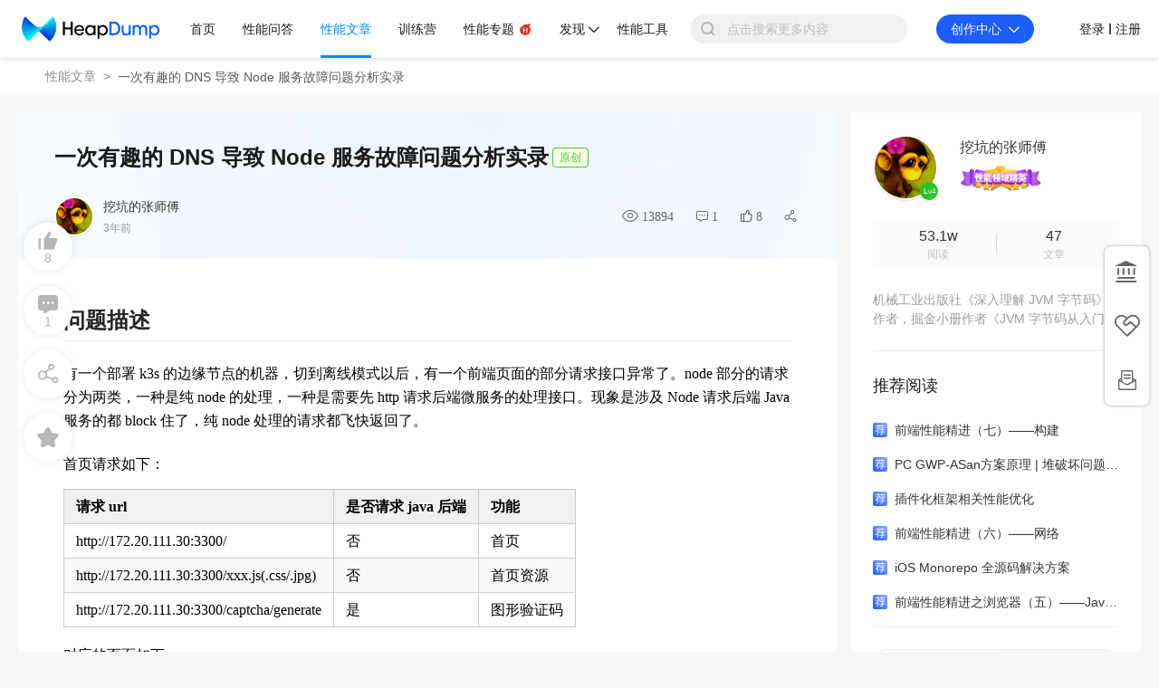

--- FILE ---
content_type: text/html; charset=utf-8
request_url: https://heapdump.cn/article/4820341
body_size: 52117
content:
<!DOCTYPE html>
<html lang="zh">

<head>
  <!-- META TAGS START -->
  <meta charset="utf-8">
  <link rel="dns-prefetch" href="//a.perfma.net" />
  <link rel="dns-prefetch" href="//g.alicdn.com" />
  <link rel="dns-prefetch" href="//assets.perfma.net" />
  <meta http-equiv="cache-control" content="no-cache">
  <meta http-equiv="expires" content="0">
  <meta http-equiv="pragma" content="no-cache">
  <meta name="renderer" content="webkit">
  <meta http-equiv="X-UA-Compatible" content="IE=edge, chrome=1">
  <title>一次有趣的 DNS 导致 Node 服务故障问题分析实录 | HeapDump性能社区</title>
  <meta name="keywords" content="前端,网络,实战案例,故障排查,work,uv,slowio,slow,dns,任务,域名,队列,节点,方法,请求,处理,阻塞,调用,解析">
  <meta name="description" content='此性能文章由HeapDump性能专家 挖坑的张师傅 更新于 2022年11月16日02时27分，有一个部署 k3s 的边缘节点的机器，切到离线模式以后，有一个前端页面的部分请求接口异常了。node 部分的请求分为两类，一种是纯 node 的处理，一种是需要先 http 请求后端微服务的处理接口。现象是涉及 Node 请求后端 Java 服务的都 block 住了，纯 node 处理的请求都飞快'>
  <link rel="shortcut icon" href="/favicon.ico?v=3">
  <!-- 权威URL -->
  <link rel="canonical" href="https://heapdump.cn/article/4820341" />
  
  <link rel="stylesheet" type="text/css" href="//at.alicdn.com/t/c/font_1338367_gj1l64bi2mt.css"/>
  
<link rel="stylesheet" href="//g.alicdn.com/de/prismplayer/2.9.19/skins/default/aliplayer-min.css" />
<link rel="stylesheet" href="//assets.perfma.net/common/antv/1.7.1/antd.min.css" />

  
  <link rel="stylesheet" href="https://a.perfma.net/webpack/club-ssr/1.6.118/static/css/all.39194c8ba88d1dbcf4a0.css">
  <!-- 预加载预获取的文件，其他路由 -->
  <link rel="preload" href="https://a.perfma.net/webpack/club-ssr/1.6.118/static/js/runtime.018b84898acdd06119f3.js" as="script"><link rel="preload" href="https://a.perfma.net/webpack/club-ssr/1.6.118/static/css/all.39194c8ba88d1dbcf4a0.css" as="style"><link rel="preload" href="https://a.perfma.net/webpack/club-ssr/1.6.118/static/js/all.49a5c7b026265e98c4b8.js" as="script"><link rel="preload" href="https://a.perfma.net/webpack/club-ssr/1.6.118/static/js/vendor~23fff131.dedae22c20968eace272.js" as="script"><link rel="preload" href="https://a.perfma.net/webpack/club-ssr/1.6.118/static/js/vendor~2a42e354.33caf2965836ffdb4416.js" as="script"><link rel="preload" href="https://a.perfma.net/webpack/club-ssr/1.6.118/static/js/vendor~1f20a385.43124557c189ccd79eb0.js" as="script"><link rel="preload" href="https://a.perfma.net/webpack/club-ssr/1.6.118/static/js/vendor~690b702c.1eca08f829bd42eb7bfd.js" as="script"><link rel="preload" href="https://a.perfma.net/webpack/club-ssr/1.6.118/static/js/vendor.e5f94be9540a6057b434.js" as="script"><link rel="preload" href="https://a.perfma.net/webpack/club-ssr/1.6.118/static/js/main.ab89045e7bbd313e0b9e.js" as="script"><link rel="prefetch" href="https://a.perfma.net/webpack/club-ssr/1.6.118/pdf/build/pdf.js"><link rel="prefetch" href="https://a.perfma.net/webpack/club-ssr/1.6.118/pdf/build/pdf.worker.js"><link rel="prefetch" href="https://a.perfma.net/webpack/club-ssr/1.6.118/pdf/web/debugger.js"><link rel="prefetch" href="https://a.perfma.net/webpack/club-ssr/1.6.118/pdf/web/viewer.css"><link rel="prefetch" href="https://a.perfma.net/webpack/club-ssr/1.6.118/pdf/web/viewer.js"><link rel="prefetch" href="https://a.perfma.net/webpack/club-ssr/1.6.118/prism/prism.min.js"><link rel="prefetch" href="https://a.perfma.net/webpack/club-ssr/1.6.118/static/js/45EQ.dbb1727d459064214481.js"><link rel="prefetch" href="https://a.perfma.net/webpack/club-ssr/1.6.118/static/js/OjQg.bfcd1a587404b2daf16e.js"><link rel="prefetch" href="https://a.perfma.net/webpack/club-ssr/1.6.118/static/js/chunk-089e.77961c5b4f19845c7ead.js"><link rel="prefetch" href="https://a.perfma.net/webpack/club-ssr/1.6.118/static/js/chunk-08e7.bf13cfabe6b5a904c8ef.js"><link rel="prefetch" href="https://a.perfma.net/webpack/club-ssr/1.6.118/static/js/chunk-0910.23712c6738a6ab86a948.js"><link rel="prefetch" href="https://a.perfma.net/webpack/club-ssr/1.6.118/static/js/chunk-0d3a.beb7e5ea0d0e34227f17.js"><link rel="prefetch" href="https://a.perfma.net/webpack/club-ssr/1.6.118/static/js/chunk-1079.d5532a600e703a6afbe3.js"><link rel="prefetch" href="https://a.perfma.net/webpack/club-ssr/1.6.118/static/js/chunk-10ac.d61c075cca7eae67739a.js"><link rel="prefetch" href="https://a.perfma.net/webpack/club-ssr/1.6.118/static/js/chunk-116f.8ab876676cd8707905fb.js"><link rel="prefetch" href="https://a.perfma.net/webpack/club-ssr/1.6.118/static/js/chunk-1229.215f8e57fed8ad329f09.js"><link rel="prefetch" href="https://a.perfma.net/webpack/club-ssr/1.6.118/static/js/chunk-128a.78644d8ee318a57665b3.js"><link rel="prefetch" href="https://a.perfma.net/webpack/club-ssr/1.6.118/static/js/chunk-14c4.baa4ed9535e135620221.js"><link rel="prefetch" href="https://a.perfma.net/webpack/club-ssr/1.6.118/static/js/chunk-191b.88178a82ff350b43190c.js"><link rel="prefetch" href="https://a.perfma.net/webpack/club-ssr/1.6.118/static/js/chunk-1a9a.2b2ab4fedb7e73044f39.js"><link rel="prefetch" href="https://a.perfma.net/webpack/club-ssr/1.6.118/static/js/chunk-1b22.93e8d55f1f3a7420525f.js"><link rel="prefetch" href="https://a.perfma.net/webpack/club-ssr/1.6.118/static/js/chunk-1b50.77b527f80b410dc8cf87.js"><link rel="prefetch" href="https://a.perfma.net/webpack/club-ssr/1.6.118/static/js/chunk-232a.44c1b624d9903182859a.js"><link rel="prefetch" href="https://a.perfma.net/webpack/club-ssr/1.6.118/static/js/chunk-2557.07cc02608599abc2f0bc.js"><link rel="prefetch" href="https://a.perfma.net/webpack/club-ssr/1.6.118/static/js/chunk-275c.08d4c96518742025a536.js"><link rel="prefetch" href="https://a.perfma.net/webpack/club-ssr/1.6.118/static/js/chunk-2f6a.326370a8f5c857491b6a.js"><link rel="prefetch" href="https://a.perfma.net/webpack/club-ssr/1.6.118/static/js/chunk-2f74.565b4150635d39680131.js"><link rel="prefetch" href="https://a.perfma.net/webpack/club-ssr/1.6.118/static/js/chunk-33c6.008b390aca85e2006e3d.js"><link rel="prefetch" href="https://a.perfma.net/webpack/club-ssr/1.6.118/static/js/chunk-346a.c929e2b7b651c79808e9.js"><link rel="prefetch" href="https://a.perfma.net/webpack/club-ssr/1.6.118/static/js/chunk-387a.64a98172f3fc083a2b86.js"><link rel="prefetch" href="https://a.perfma.net/webpack/club-ssr/1.6.118/static/js/chunk-3a74.79270cee613c8328306d.js"><link rel="prefetch" href="https://a.perfma.net/webpack/club-ssr/1.6.118/static/js/chunk-3ae9.3c5e94757931e627e4e7.js"><link rel="prefetch" href="https://a.perfma.net/webpack/club-ssr/1.6.118/static/js/chunk-3b44.a1be9829036bbcd330ba.js"><link rel="prefetch" href="https://a.perfma.net/webpack/club-ssr/1.6.118/static/js/chunk-3b95.82132c2da440c5598517.js"><link rel="prefetch" href="https://a.perfma.net/webpack/club-ssr/1.6.118/static/js/chunk-3f5b.f0b0d84391abceb208d0.js"><link rel="prefetch" href="https://a.perfma.net/webpack/club-ssr/1.6.118/static/js/chunk-40c9.5d9eaabd2daa73cb58ca.js"><link rel="prefetch" href="https://a.perfma.net/webpack/club-ssr/1.6.118/static/js/chunk-41f5.659c5225e458e1381e70.js"><link rel="prefetch" href="https://a.perfma.net/webpack/club-ssr/1.6.118/static/js/chunk-427b.a75b273441fc49c78be4.js"><link rel="prefetch" href="https://a.perfma.net/webpack/club-ssr/1.6.118/static/js/chunk-4397.e9fc1b6891bdd98cf675.js"><link rel="prefetch" href="https://a.perfma.net/webpack/club-ssr/1.6.118/static/js/chunk-455b.29358b894dfdcee234ce.js"><link rel="prefetch" href="https://a.perfma.net/webpack/club-ssr/1.6.118/static/js/chunk-45b9.c3010fb9a74daf69b72c.js"><link rel="prefetch" href="https://a.perfma.net/webpack/club-ssr/1.6.118/static/js/chunk-45f4.3814cda7d85434a739c7.js"><link rel="prefetch" href="https://a.perfma.net/webpack/club-ssr/1.6.118/static/js/chunk-472f.e8a63ba7ca7bc743a753.js"><link rel="prefetch" href="https://a.perfma.net/webpack/club-ssr/1.6.118/static/js/chunk-48eb.f71c64729bee0e767e90.js"><link rel="prefetch" href="https://a.perfma.net/webpack/club-ssr/1.6.118/static/js/chunk-4998.ecf5e71784074cd17fc4.js"><link rel="prefetch" href="https://a.perfma.net/webpack/club-ssr/1.6.118/static/js/chunk-4c9b.7b2d01327cb05a55cc3d.js"><link rel="prefetch" href="https://a.perfma.net/webpack/club-ssr/1.6.118/static/js/chunk-4cdb.8d8598be46d745f08d71.js"><link rel="prefetch" href="https://a.perfma.net/webpack/club-ssr/1.6.118/static/js/chunk-4fe3.4484064fa7b4f758c66c.js"><link rel="prefetch" href="https://a.perfma.net/webpack/club-ssr/1.6.118/static/js/chunk-503d.fc8edee722ee0bae8ae6.js"><link rel="prefetch" href="https://a.perfma.net/webpack/club-ssr/1.6.118/static/js/chunk-50e1.72457d2f61a53f01bbde.js"><link rel="prefetch" href="https://a.perfma.net/webpack/club-ssr/1.6.118/static/js/chunk-534a.7c90b5d20bc11f122bae.js"><link rel="prefetch" href="https://a.perfma.net/webpack/club-ssr/1.6.118/static/js/chunk-546f.a5c1fc4392215fe1a17d.js"><link rel="prefetch" href="https://a.perfma.net/webpack/club-ssr/1.6.118/static/js/chunk-55ce.92b77f5a6704565e75dd.js"><link rel="prefetch" href="https://a.perfma.net/webpack/club-ssr/1.6.118/static/js/chunk-5a54.e0aa1d6e09f6cb1a2588.js"><link rel="prefetch" href="https://a.perfma.net/webpack/club-ssr/1.6.118/static/js/chunk-5e66.9c503a0bd4d8f49ace4a.js"><link rel="prefetch" href="https://a.perfma.net/webpack/club-ssr/1.6.118/static/js/chunk-5ea5.d4dffd7cd903ec48a2e1.js"><link rel="prefetch" href="https://a.perfma.net/webpack/club-ssr/1.6.118/static/js/chunk-5fb6.21b2e8a00a1a9366f1bc.js"><link rel="prefetch" href="https://a.perfma.net/webpack/club-ssr/1.6.118/static/js/chunk-6095.0fbbbbf7cbc1b90d3839.js"><link rel="prefetch" href="https://a.perfma.net/webpack/club-ssr/1.6.118/static/js/chunk-6889.2e8c06a1ce23a06834b2.js"><link rel="prefetch" href="https://a.perfma.net/webpack/club-ssr/1.6.118/static/js/chunk-6b89.f65d9fb4aae65b6b6edb.js"><link rel="prefetch" href="https://a.perfma.net/webpack/club-ssr/1.6.118/static/js/chunk-6c37.3f6a26ad34543b848c38.js"><link rel="prefetch" href="https://a.perfma.net/webpack/club-ssr/1.6.118/static/js/chunk-6d5c.a48d6c84390dbd4f42c9.js"><link rel="prefetch" href="https://a.perfma.net/webpack/club-ssr/1.6.118/static/js/chunk-6e3d.ce8d67bf32578b1cce5c.js"><link rel="prefetch" href="https://a.perfma.net/webpack/club-ssr/1.6.118/static/js/chunk-6fcc.258027e5cc49333768dd.js"><link rel="prefetch" href="https://a.perfma.net/webpack/club-ssr/1.6.118/static/js/chunk-7001.558d22a146196f4beb7d.js"><link rel="prefetch" href="https://a.perfma.net/webpack/club-ssr/1.6.118/static/js/chunk-711a.2cdc27c7509b1e326a15.js"><link rel="prefetch" href="https://a.perfma.net/webpack/club-ssr/1.6.118/static/js/chunk-7147.e7883024b3494b442ba2.js"><link rel="prefetch" href="https://a.perfma.net/webpack/club-ssr/1.6.118/static/js/chunk-71ee.d18c565285d428ce79ce.js"><link rel="prefetch" href="https://a.perfma.net/webpack/club-ssr/1.6.118/static/js/chunk-71f4.b141fba5cf88831d2ac8.js"><link rel="prefetch" href="https://a.perfma.net/webpack/club-ssr/1.6.118/static/js/chunk-742d.7abc6e3909fe6606d59e.js"><link rel="prefetch" href="https://a.perfma.net/webpack/club-ssr/1.6.118/static/js/chunk-757f.c85ee45f11865fab5798.js"><link rel="prefetch" href="https://a.perfma.net/webpack/club-ssr/1.6.118/static/js/chunk-75ba.7b98ab8509275f829ad6.js"><link rel="prefetch" href="https://a.perfma.net/webpack/club-ssr/1.6.118/static/js/chunk-75d0.0ff4f4edc4a66a159490.js"><link rel="prefetch" href="https://a.perfma.net/webpack/club-ssr/1.6.118/static/js/chunk-7828.a34d60c45457af6e9c85.js"><link rel="prefetch" href="https://a.perfma.net/webpack/club-ssr/1.6.118/static/js/chunk-787f.ee8ef3bb561159135af9.js"><link rel="prefetch" href="https://a.perfma.net/webpack/club-ssr/1.6.118/static/js/chunk-794c.21a7fc097f0c4594b59d.js"><link rel="prefetch" href="https://a.perfma.net/webpack/club-ssr/1.6.118/static/js/chunk-7a5e.547bd7317634f79146f7.js"><link rel="prefetch" href="https://a.perfma.net/webpack/club-ssr/1.6.118/static/js/chunk-7a78.c55179fcee56e6cfc013.js"><link rel="prefetch" href="https://a.perfma.net/webpack/club-ssr/1.6.118/static/js/chunk-7b04.92971bf251b3021896d0.js"><link rel="prefetch" href="https://a.perfma.net/webpack/club-ssr/1.6.118/static/js/chunk-7b70.bfb7c76555099aa30348.js"><link rel="prefetch" href="https://a.perfma.net/webpack/club-ssr/1.6.118/static/js/chunk-7c24.5aa18fd9623ec32af598.js"><link rel="prefetch" href="https://a.perfma.net/webpack/club-ssr/1.6.118/static/js/chunk-7df1.fbeb0d248b6c48a1bc18.js"><link rel="prefetch" href="https://a.perfma.net/webpack/club-ssr/1.6.118/static/js/chunk-7e46.6a3d3839664fe8d8684a.js"><link rel="prefetch" href="https://a.perfma.net/webpack/club-ssr/1.6.118/static/js/chunk-7e8b.4a14ac135ff22ce8d3ce.js"><link rel="prefetch" href="https://a.perfma.net/webpack/club-ssr/1.6.118/static/js/chunk-8182.94e50e15456e0ca67bbf.js"><link rel="prefetch" href="https://a.perfma.net/webpack/club-ssr/1.6.118/static/js/chunk-84d5.288ae7d2087ebae18ec0.js"><link rel="prefetch" href="https://a.perfma.net/webpack/club-ssr/1.6.118/static/js/chunk-8c7e.f5c35e25d19199931643.js"><link rel="prefetch" href="https://a.perfma.net/webpack/club-ssr/1.6.118/static/js/chunk-927f.069b69f86936a9761002.js"><link rel="prefetch" href="https://a.perfma.net/webpack/club-ssr/1.6.118/static/js/chunk-9e44.3b7270b9b33671d5fd23.js"><link rel="prefetch" href="https://a.perfma.net/webpack/club-ssr/1.6.118/static/js/chunk-9f74.b07c95e8c00e369c86cd.js"><link rel="prefetch" href="https://a.perfma.net/webpack/club-ssr/1.6.118/static/js/chunk-acc6.516251daf9ed500a8b2d.js"><link rel="prefetch" href="https://a.perfma.net/webpack/club-ssr/1.6.118/static/js/chunk-bcb8.6d19d07554ed7ee8d950.js"><link rel="prefetch" href="https://a.perfma.net/webpack/club-ssr/1.6.118/static/js/chunk-bf2c.5ba592add10676e8b47e.js"><link rel="prefetch" href="https://a.perfma.net/webpack/club-ssr/1.6.118/static/js/chunk-c0ab.a9104b7f567f234a9589.js"><link rel="prefetch" href="https://a.perfma.net/webpack/club-ssr/1.6.118/static/js/chunk-c7cd.34cbbc4d5f14bed560e2.js"><link rel="prefetch" href="https://a.perfma.net/webpack/club-ssr/1.6.118/static/js/chunk-c86a.a409fc384a62e06b7c8f.js"><link rel="prefetch" href="https://a.perfma.net/webpack/club-ssr/1.6.118/static/js/chunk-ca5e.2161cf779262f827027f.js"><link rel="prefetch" href="https://a.perfma.net/webpack/club-ssr/1.6.118/static/js/chunk-cac6.413bbdca167459c5170c.js"><link rel="prefetch" href="https://a.perfma.net/webpack/club-ssr/1.6.118/static/js/chunk-cb73.bbade21b85dd435a4de1.js"><link rel="prefetch" href="https://a.perfma.net/webpack/club-ssr/1.6.118/static/js/chunk-d201.d0bc5aabce883cd4ef97.js"><link rel="prefetch" href="https://a.perfma.net/webpack/club-ssr/1.6.118/static/js/chunk-d815.cc292ac007362149ec65.js"><link rel="prefetch" href="https://a.perfma.net/webpack/club-ssr/1.6.118/static/js/chunk-db0c.b1dac07b19bdf61856b1.js"><link rel="prefetch" href="https://a.perfma.net/webpack/club-ssr/1.6.118/static/js/chunk-e1d3.1be246672119abd208f4.js"><link rel="prefetch" href="https://a.perfma.net/webpack/club-ssr/1.6.118/static/js/chunk-e6d3.580688ca2dab6da58a21.js"><link rel="prefetch" href="https://a.perfma.net/webpack/club-ssr/1.6.118/static/js/chunk-e7c3.bac3e783ca359858ae93.js"><link rel="prefetch" href="https://a.perfma.net/webpack/club-ssr/1.6.118/static/js/chunk-ed04.5b698b13303b4bafcf5b.js"><link rel="prefetch" href="https://a.perfma.net/webpack/club-ssr/1.6.118/static/js/chunk-f01f.100618825ed1827b6941.js"><link rel="prefetch" href="https://a.perfma.net/webpack/club-ssr/1.6.118/static/js/chunk-f146.6dc3c42bb9382354a01c.js"><link rel="prefetch" href="https://a.perfma.net/webpack/club-ssr/1.6.118/static/js/chunk-f31d.758a064269bc6f238c78.js"><link rel="prefetch" href="https://a.perfma.net/webpack/club-ssr/1.6.118/static/js/chunk-f6b9.12718094f7476e14c63d.js"><link rel="prefetch" href="https://a.perfma.net/webpack/club-ssr/1.6.118/static/js/chunk-fc3b.1a156c2d2145fce755dc.js"><link rel="prefetch" href="https://a.perfma.net/webpack/club-ssr/1.6.118/static/js/chunk-fc53.1bb1cf8eb4372c8d3def.js"><link rel="prefetch" href="https://a.perfma.net/webpack/club-ssr/1.6.118/static/js/chunk-fde3.a83a1d707bd54218cc84.js"><link rel="prefetch" href="https://a.perfma.net/webpack/club-ssr/1.6.118/static/js/hbX3.ca68690ccee71884a202.js"><link rel="prefetch" href="https://a.perfma.net/webpack/club-ssr/1.6.118/tinymce/icons/default/icons.js"><link rel="prefetch" href="https://a.perfma.net/webpack/club-ssr/1.6.118/tinymce/icons/default/icons.min.js"><link rel="prefetch" href="https://a.perfma.net/webpack/club-ssr/1.6.118/tinymce/icons/default/index.js"><link rel="prefetch" href="https://a.perfma.net/webpack/club-ssr/1.6.118/tinymce/icons/icons/default/icons.js"><link rel="prefetch" href="https://a.perfma.net/webpack/club-ssr/1.6.118/tinymce/icons/icons/default/icons.min.js"><link rel="prefetch" href="https://a.perfma.net/webpack/club-ssr/1.6.118/tinymce/icons/icons/default/index.js"><link rel="prefetch" href="https://a.perfma.net/webpack/club-ssr/1.6.118/tinymce/langs/zh_CN.js"><link rel="prefetch" href="https://a.perfma.net/webpack/club-ssr/1.6.118/tinymce/plugins/advlist/index.js"><link rel="prefetch" href="https://a.perfma.net/webpack/club-ssr/1.6.118/tinymce/plugins/advlist/plugin.js"><link rel="prefetch" href="https://a.perfma.net/webpack/club-ssr/1.6.118/tinymce/plugins/advlist/plugin.min.js"><link rel="prefetch" href="https://a.perfma.net/webpack/club-ssr/1.6.118/tinymce/plugins/anchor/index.js"><link rel="prefetch" href="https://a.perfma.net/webpack/club-ssr/1.6.118/tinymce/plugins/anchor/plugin.js"><link rel="prefetch" href="https://a.perfma.net/webpack/club-ssr/1.6.118/tinymce/plugins/anchor/plugin.min.js"><link rel="prefetch" href="https://a.perfma.net/webpack/club-ssr/1.6.118/tinymce/plugins/autolink/index.js"><link rel="prefetch" href="https://a.perfma.net/webpack/club-ssr/1.6.118/tinymce/plugins/autolink/plugin.js"><link rel="prefetch" href="https://a.perfma.net/webpack/club-ssr/1.6.118/tinymce/plugins/autolink/plugin.min.js"><link rel="prefetch" href="https://a.perfma.net/webpack/club-ssr/1.6.118/tinymce/plugins/autoresize/index.js"><link rel="prefetch" href="https://a.perfma.net/webpack/club-ssr/1.6.118/tinymce/plugins/autoresize/plugin.js"><link rel="prefetch" href="https://a.perfma.net/webpack/club-ssr/1.6.118/tinymce/plugins/autoresize/plugin.min.js"><link rel="prefetch" href="https://a.perfma.net/webpack/club-ssr/1.6.118/tinymce/plugins/autosave/index.js"><link rel="prefetch" href="https://a.perfma.net/webpack/club-ssr/1.6.118/tinymce/plugins/autosave/plugin.js"><link rel="prefetch" href="https://a.perfma.net/webpack/club-ssr/1.6.118/tinymce/plugins/autosave/plugin.min.js"><link rel="prefetch" href="https://a.perfma.net/webpack/club-ssr/1.6.118/tinymce/plugins/bbcode/index.js"><link rel="prefetch" href="https://a.perfma.net/webpack/club-ssr/1.6.118/tinymce/plugins/bbcode/plugin.js"><link rel="prefetch" href="https://a.perfma.net/webpack/club-ssr/1.6.118/tinymce/plugins/bbcode/plugin.min.js"><link rel="prefetch" href="https://a.perfma.net/webpack/club-ssr/1.6.118/tinymce/plugins/charmap/index.js"><link rel="prefetch" href="https://a.perfma.net/webpack/club-ssr/1.6.118/tinymce/plugins/charmap/plugin.js"><link rel="prefetch" href="https://a.perfma.net/webpack/club-ssr/1.6.118/tinymce/plugins/charmap/plugin.min.js"><link rel="prefetch" href="https://a.perfma.net/webpack/club-ssr/1.6.118/tinymce/plugins/code/index.js"><link rel="prefetch" href="https://a.perfma.net/webpack/club-ssr/1.6.118/tinymce/plugins/code/plugin.js"><link rel="prefetch" href="https://a.perfma.net/webpack/club-ssr/1.6.118/tinymce/plugins/code/plugin.min.js"><link rel="prefetch" href="https://a.perfma.net/webpack/club-ssr/1.6.118/tinymce/plugins/codesample/index.js"><link rel="prefetch" href="https://a.perfma.net/webpack/club-ssr/1.6.118/tinymce/plugins/codesample/plugin.js"><link rel="prefetch" href="https://a.perfma.net/webpack/club-ssr/1.6.118/tinymce/plugins/codesample/plugin.min.js"><link rel="prefetch" href="https://a.perfma.net/webpack/club-ssr/1.6.118/tinymce/plugins/colorpicker/index.js"><link rel="prefetch" href="https://a.perfma.net/webpack/club-ssr/1.6.118/tinymce/plugins/colorpicker/plugin.js"><link rel="prefetch" href="https://a.perfma.net/webpack/club-ssr/1.6.118/tinymce/plugins/colorpicker/plugin.min.js"><link rel="prefetch" href="https://a.perfma.net/webpack/club-ssr/1.6.118/tinymce/plugins/contextmenu/index.js"><link rel="prefetch" href="https://a.perfma.net/webpack/club-ssr/1.6.118/tinymce/plugins/contextmenu/plugin.js"><link rel="prefetch" href="https://a.perfma.net/webpack/club-ssr/1.6.118/tinymce/plugins/contextmenu/plugin.min.js"><link rel="prefetch" href="https://a.perfma.net/webpack/club-ssr/1.6.118/tinymce/plugins/directionality/index.js"><link rel="prefetch" href="https://a.perfma.net/webpack/club-ssr/1.6.118/tinymce/plugins/directionality/plugin.js"><link rel="prefetch" href="https://a.perfma.net/webpack/club-ssr/1.6.118/tinymce/plugins/directionality/plugin.min.js"><link rel="prefetch" href="https://a.perfma.net/webpack/club-ssr/1.6.118/tinymce/plugins/emoticons/index.js"><link rel="prefetch" href="https://a.perfma.net/webpack/club-ssr/1.6.118/tinymce/plugins/emoticons/js/emojiimages.js"><link rel="prefetch" href="https://a.perfma.net/webpack/club-ssr/1.6.118/tinymce/plugins/emoticons/js/emojiimages.min.js"><link rel="prefetch" href="https://a.perfma.net/webpack/club-ssr/1.6.118/tinymce/plugins/emoticons/js/emojis.js"><link rel="prefetch" href="https://a.perfma.net/webpack/club-ssr/1.6.118/tinymce/plugins/emoticons/js/emojis.min.js"><link rel="prefetch" href="https://a.perfma.net/webpack/club-ssr/1.6.118/tinymce/plugins/emoticons/plugin.js"><link rel="prefetch" href="https://a.perfma.net/webpack/club-ssr/1.6.118/tinymce/plugins/emoticons/plugin.min.js"><link rel="prefetch" href="https://a.perfma.net/webpack/club-ssr/1.6.118/tinymce/plugins/fullpage/index.js"><link rel="prefetch" href="https://a.perfma.net/webpack/club-ssr/1.6.118/tinymce/plugins/fullpage/plugin.js"><link rel="prefetch" href="https://a.perfma.net/webpack/club-ssr/1.6.118/tinymce/plugins/fullpage/plugin.min.js"><link rel="prefetch" href="https://a.perfma.net/webpack/club-ssr/1.6.118/tinymce/plugins/fullscreen/index.js"><link rel="prefetch" href="https://a.perfma.net/webpack/club-ssr/1.6.118/tinymce/plugins/fullscreen/plugin.js"><link rel="prefetch" href="https://a.perfma.net/webpack/club-ssr/1.6.118/tinymce/plugins/fullscreen/plugin.min.js"><link rel="prefetch" href="https://a.perfma.net/webpack/club-ssr/1.6.118/tinymce/plugins/help/index.js"><link rel="prefetch" href="https://a.perfma.net/webpack/club-ssr/1.6.118/tinymce/plugins/help/plugin.js"><link rel="prefetch" href="https://a.perfma.net/webpack/club-ssr/1.6.118/tinymce/plugins/help/plugin.min.js"><link rel="prefetch" href="https://a.perfma.net/webpack/club-ssr/1.6.118/tinymce/plugins/hr/index.js"><link rel="prefetch" href="https://a.perfma.net/webpack/club-ssr/1.6.118/tinymce/plugins/hr/plugin.js"><link rel="prefetch" href="https://a.perfma.net/webpack/club-ssr/1.6.118/tinymce/plugins/hr/plugin.min.js"><link rel="prefetch" href="https://a.perfma.net/webpack/club-ssr/1.6.118/tinymce/plugins/image/index.js"><link rel="prefetch" href="https://a.perfma.net/webpack/club-ssr/1.6.118/tinymce/plugins/image/plugin.js"><link rel="prefetch" href="https://a.perfma.net/webpack/club-ssr/1.6.118/tinymce/plugins/image/plugin.min.js"><link rel="prefetch" href="https://a.perfma.net/webpack/club-ssr/1.6.118/tinymce/plugins/imagetools/index.js"><link rel="prefetch" href="https://a.perfma.net/webpack/club-ssr/1.6.118/tinymce/plugins/imagetools/plugin.js"><link rel="prefetch" href="https://a.perfma.net/webpack/club-ssr/1.6.118/tinymce/plugins/imagetools/plugin.min.js"><link rel="prefetch" href="https://a.perfma.net/webpack/club-ssr/1.6.118/tinymce/plugins/importcss/index.js"><link rel="prefetch" href="https://a.perfma.net/webpack/club-ssr/1.6.118/tinymce/plugins/importcss/plugin.js"><link rel="prefetch" href="https://a.perfma.net/webpack/club-ssr/1.6.118/tinymce/plugins/importcss/plugin.min.js"><link rel="prefetch" href="https://a.perfma.net/webpack/club-ssr/1.6.118/tinymce/plugins/insertdatetime/index.js"><link rel="prefetch" href="https://a.perfma.net/webpack/club-ssr/1.6.118/tinymce/plugins/insertdatetime/plugin.js"><link rel="prefetch" href="https://a.perfma.net/webpack/club-ssr/1.6.118/tinymce/plugins/insertdatetime/plugin.min.js"><link rel="prefetch" href="https://a.perfma.net/webpack/club-ssr/1.6.118/tinymce/plugins/legacyoutput/index.js"><link rel="prefetch" href="https://a.perfma.net/webpack/club-ssr/1.6.118/tinymce/plugins/legacyoutput/plugin.js"><link rel="prefetch" href="https://a.perfma.net/webpack/club-ssr/1.6.118/tinymce/plugins/legacyoutput/plugin.min.js"><link rel="prefetch" href="https://a.perfma.net/webpack/club-ssr/1.6.118/tinymce/plugins/link/index.js"><link rel="prefetch" href="https://a.perfma.net/webpack/club-ssr/1.6.118/tinymce/plugins/link/plugin.js"><link rel="prefetch" href="https://a.perfma.net/webpack/club-ssr/1.6.118/tinymce/plugins/link/plugin.min.js"><link rel="prefetch" href="https://a.perfma.net/webpack/club-ssr/1.6.118/tinymce/plugins/lists/index.js"><link rel="prefetch" href="https://a.perfma.net/webpack/club-ssr/1.6.118/tinymce/plugins/lists/plugin.js"><link rel="prefetch" href="https://a.perfma.net/webpack/club-ssr/1.6.118/tinymce/plugins/lists/plugin.min.js"><link rel="prefetch" href="https://a.perfma.net/webpack/club-ssr/1.6.118/tinymce/plugins/media/index.js"><link rel="prefetch" href="https://a.perfma.net/webpack/club-ssr/1.6.118/tinymce/plugins/media/plugin.js"><link rel="prefetch" href="https://a.perfma.net/webpack/club-ssr/1.6.118/tinymce/plugins/media/plugin.min.js"><link rel="prefetch" href="https://a.perfma.net/webpack/club-ssr/1.6.118/tinymce/plugins/nonbreaking/index.js"><link rel="prefetch" href="https://a.perfma.net/webpack/club-ssr/1.6.118/tinymce/plugins/nonbreaking/plugin.js"><link rel="prefetch" href="https://a.perfma.net/webpack/club-ssr/1.6.118/tinymce/plugins/nonbreaking/plugin.min.js"><link rel="prefetch" href="https://a.perfma.net/webpack/club-ssr/1.6.118/tinymce/plugins/noneditable/index.js"><link rel="prefetch" href="https://a.perfma.net/webpack/club-ssr/1.6.118/tinymce/plugins/noneditable/plugin.js"><link rel="prefetch" href="https://a.perfma.net/webpack/club-ssr/1.6.118/tinymce/plugins/noneditable/plugin.min.js"><link rel="prefetch" href="https://a.perfma.net/webpack/club-ssr/1.6.118/tinymce/plugins/pagebreak/index.js"><link rel="prefetch" href="https://a.perfma.net/webpack/club-ssr/1.6.118/tinymce/plugins/pagebreak/plugin.js"><link rel="prefetch" href="https://a.perfma.net/webpack/club-ssr/1.6.118/tinymce/plugins/pagebreak/plugin.min.js"><link rel="prefetch" href="https://a.perfma.net/webpack/club-ssr/1.6.118/tinymce/plugins/paste/index.js"><link rel="prefetch" href="https://a.perfma.net/webpack/club-ssr/1.6.118/tinymce/plugins/paste/plugin.js"><link rel="prefetch" href="https://a.perfma.net/webpack/club-ssr/1.6.118/tinymce/plugins/paste/plugin.min.js"><link rel="prefetch" href="https://a.perfma.net/webpack/club-ssr/1.6.118/tinymce/plugins/preview/index.js"><link rel="prefetch" href="https://a.perfma.net/webpack/club-ssr/1.6.118/tinymce/plugins/preview/plugin.js"><link rel="prefetch" href="https://a.perfma.net/webpack/club-ssr/1.6.118/tinymce/plugins/preview/plugin.min.js"><link rel="prefetch" href="https://a.perfma.net/webpack/club-ssr/1.6.118/tinymce/plugins/print/index.js"><link rel="prefetch" href="https://a.perfma.net/webpack/club-ssr/1.6.118/tinymce/plugins/print/plugin.js"><link rel="prefetch" href="https://a.perfma.net/webpack/club-ssr/1.6.118/tinymce/plugins/print/plugin.min.js"><link rel="prefetch" href="https://a.perfma.net/webpack/club-ssr/1.6.118/tinymce/plugins/quickbars/index.js"><link rel="prefetch" href="https://a.perfma.net/webpack/club-ssr/1.6.118/tinymce/plugins/quickbars/plugin.js"><link rel="prefetch" href="https://a.perfma.net/webpack/club-ssr/1.6.118/tinymce/plugins/quickbars/plugin.min.js"><link rel="prefetch" href="https://a.perfma.net/webpack/club-ssr/1.6.118/tinymce/plugins/save/index.js"><link rel="prefetch" href="https://a.perfma.net/webpack/club-ssr/1.6.118/tinymce/plugins/save/plugin.js"><link rel="prefetch" href="https://a.perfma.net/webpack/club-ssr/1.6.118/tinymce/plugins/save/plugin.min.js"><link rel="prefetch" href="https://a.perfma.net/webpack/club-ssr/1.6.118/tinymce/plugins/searchreplace/index.js"><link rel="prefetch" href="https://a.perfma.net/webpack/club-ssr/1.6.118/tinymce/plugins/searchreplace/plugin.js"><link rel="prefetch" href="https://a.perfma.net/webpack/club-ssr/1.6.118/tinymce/plugins/searchreplace/plugin.min.js"><link rel="prefetch" href="https://a.perfma.net/webpack/club-ssr/1.6.118/tinymce/plugins/spellchecker/index.js"><link rel="prefetch" href="https://a.perfma.net/webpack/club-ssr/1.6.118/tinymce/plugins/spellchecker/plugin.js"><link rel="prefetch" href="https://a.perfma.net/webpack/club-ssr/1.6.118/tinymce/plugins/spellchecker/plugin.min.js"><link rel="prefetch" href="https://a.perfma.net/webpack/club-ssr/1.6.118/tinymce/plugins/tabfocus/index.js"><link rel="prefetch" href="https://a.perfma.net/webpack/club-ssr/1.6.118/tinymce/plugins/tabfocus/plugin.js"><link rel="prefetch" href="https://a.perfma.net/webpack/club-ssr/1.6.118/tinymce/plugins/tabfocus/plugin.min.js"><link rel="prefetch" href="https://a.perfma.net/webpack/club-ssr/1.6.118/tinymce/plugins/table/index.js"><link rel="prefetch" href="https://a.perfma.net/webpack/club-ssr/1.6.118/tinymce/plugins/table/plugin.js"><link rel="prefetch" href="https://a.perfma.net/webpack/club-ssr/1.6.118/tinymce/plugins/table/plugin.min.js"><link rel="prefetch" href="https://a.perfma.net/webpack/club-ssr/1.6.118/tinymce/plugins/template/index.js"><link rel="prefetch" href="https://a.perfma.net/webpack/club-ssr/1.6.118/tinymce/plugins/template/plugin.js"><link rel="prefetch" href="https://a.perfma.net/webpack/club-ssr/1.6.118/tinymce/plugins/template/plugin.min.js"><link rel="prefetch" href="https://a.perfma.net/webpack/club-ssr/1.6.118/tinymce/plugins/textcolor/index.js"><link rel="prefetch" href="https://a.perfma.net/webpack/club-ssr/1.6.118/tinymce/plugins/textcolor/plugin.js"><link rel="prefetch" href="https://a.perfma.net/webpack/club-ssr/1.6.118/tinymce/plugins/textcolor/plugin.min.js"><link rel="prefetch" href="https://a.perfma.net/webpack/club-ssr/1.6.118/tinymce/plugins/textpattern/index.js"><link rel="prefetch" href="https://a.perfma.net/webpack/club-ssr/1.6.118/tinymce/plugins/textpattern/plugin.js"><link rel="prefetch" href="https://a.perfma.net/webpack/club-ssr/1.6.118/tinymce/plugins/textpattern/plugin.min.js"><link rel="prefetch" href="https://a.perfma.net/webpack/club-ssr/1.6.118/tinymce/plugins/toc/index.js"><link rel="prefetch" href="https://a.perfma.net/webpack/club-ssr/1.6.118/tinymce/plugins/toc/plugin.js"><link rel="prefetch" href="https://a.perfma.net/webpack/club-ssr/1.6.118/tinymce/plugins/toc/plugin.min.js"><link rel="prefetch" href="https://a.perfma.net/webpack/club-ssr/1.6.118/tinymce/plugins/visualblocks/index.js"><link rel="prefetch" href="https://a.perfma.net/webpack/club-ssr/1.6.118/tinymce/plugins/visualblocks/plugin.js"><link rel="prefetch" href="https://a.perfma.net/webpack/club-ssr/1.6.118/tinymce/plugins/visualblocks/plugin.min.js"><link rel="prefetch" href="https://a.perfma.net/webpack/club-ssr/1.6.118/tinymce/plugins/visualchars/index.js"><link rel="prefetch" href="https://a.perfma.net/webpack/club-ssr/1.6.118/tinymce/plugins/visualchars/plugin.js"><link rel="prefetch" href="https://a.perfma.net/webpack/club-ssr/1.6.118/tinymce/plugins/visualchars/plugin.min.js"><link rel="prefetch" href="https://a.perfma.net/webpack/club-ssr/1.6.118/tinymce/plugins/wordcount/index.js"><link rel="prefetch" href="https://a.perfma.net/webpack/club-ssr/1.6.118/tinymce/plugins/wordcount/plugin.js"><link rel="prefetch" href="https://a.perfma.net/webpack/club-ssr/1.6.118/tinymce/plugins/wordcount/plugin.min.js"><link rel="prefetch" href="https://a.perfma.net/webpack/club-ssr/1.6.118/tinymce/skins/content/dark/content.css"><link rel="prefetch" href="https://a.perfma.net/webpack/club-ssr/1.6.118/tinymce/skins/content/dark/content.min.css"><link rel="prefetch" href="https://a.perfma.net/webpack/club-ssr/1.6.118/tinymce/skins/content/default/content.css"><link rel="prefetch" href="https://a.perfma.net/webpack/club-ssr/1.6.118/tinymce/skins/content/default/content.min.css"><link rel="prefetch" href="https://a.perfma.net/webpack/club-ssr/1.6.118/tinymce/skins/content/document/content.css"><link rel="prefetch" href="https://a.perfma.net/webpack/club-ssr/1.6.118/tinymce/skins/content/document/content.min.css"><link rel="prefetch" href="https://a.perfma.net/webpack/club-ssr/1.6.118/tinymce/skins/content/writer/content.css"><link rel="prefetch" href="https://a.perfma.net/webpack/club-ssr/1.6.118/tinymce/skins/content/writer/content.min.css"><link rel="prefetch" href="https://a.perfma.net/webpack/club-ssr/1.6.118/tinymce/skins/ui/oxide-dark/content.css"><link rel="prefetch" href="https://a.perfma.net/webpack/club-ssr/1.6.118/tinymce/skins/ui/oxide-dark/content.inline.css"><link rel="prefetch" href="https://a.perfma.net/webpack/club-ssr/1.6.118/tinymce/skins/ui/oxide-dark/content.inline.min.css"><link rel="prefetch" href="https://a.perfma.net/webpack/club-ssr/1.6.118/tinymce/skins/ui/oxide-dark/content.min.css"><link rel="prefetch" href="https://a.perfma.net/webpack/club-ssr/1.6.118/tinymce/skins/ui/oxide-dark/content.mobile.css"><link rel="prefetch" href="https://a.perfma.net/webpack/club-ssr/1.6.118/tinymce/skins/ui/oxide-dark/content.mobile.min.css"><link rel="prefetch" href="https://a.perfma.net/webpack/club-ssr/1.6.118/tinymce/skins/ui/oxide-dark/skin.css"><link rel="prefetch" href="https://a.perfma.net/webpack/club-ssr/1.6.118/tinymce/skins/ui/oxide-dark/skin.min.css"><link rel="prefetch" href="https://a.perfma.net/webpack/club-ssr/1.6.118/tinymce/skins/ui/oxide-dark/skin.mobile.css"><link rel="prefetch" href="https://a.perfma.net/webpack/club-ssr/1.6.118/tinymce/skins/ui/oxide-dark/skin.mobile.min.css"><link rel="prefetch" href="https://a.perfma.net/webpack/club-ssr/1.6.118/tinymce/skins/ui/oxide-dark/skin.shadowdom.css"><link rel="prefetch" href="https://a.perfma.net/webpack/club-ssr/1.6.118/tinymce/skins/ui/oxide-dark/skin.shadowdom.min.css"><link rel="prefetch" href="https://a.perfma.net/webpack/club-ssr/1.6.118/tinymce/skins/ui/oxide/content.css"><link rel="prefetch" href="https://a.perfma.net/webpack/club-ssr/1.6.118/tinymce/skins/ui/oxide/content.inline.css"><link rel="prefetch" href="https://a.perfma.net/webpack/club-ssr/1.6.118/tinymce/skins/ui/oxide/content.inline.min.css"><link rel="prefetch" href="https://a.perfma.net/webpack/club-ssr/1.6.118/tinymce/skins/ui/oxide/content.min.css"><link rel="prefetch" href="https://a.perfma.net/webpack/club-ssr/1.6.118/tinymce/skins/ui/oxide/content.mobile.css"><link rel="prefetch" href="https://a.perfma.net/webpack/club-ssr/1.6.118/tinymce/skins/ui/oxide/content.mobile.min.css"><link rel="prefetch" href="https://a.perfma.net/webpack/club-ssr/1.6.118/tinymce/skins/ui/oxide/skin.css"><link rel="prefetch" href="https://a.perfma.net/webpack/club-ssr/1.6.118/tinymce/skins/ui/oxide/skin.min.css"><link rel="prefetch" href="https://a.perfma.net/webpack/club-ssr/1.6.118/tinymce/skins/ui/oxide/skin.mobile.css"><link rel="prefetch" href="https://a.perfma.net/webpack/club-ssr/1.6.118/tinymce/skins/ui/oxide/skin.mobile.min.css"><link rel="prefetch" href="https://a.perfma.net/webpack/club-ssr/1.6.118/tinymce/skins/ui/oxide/skin.shadowdom.css"><link rel="prefetch" href="https://a.perfma.net/webpack/club-ssr/1.6.118/tinymce/skins/ui/oxide/skin.shadowdom.min.css"><link rel="prefetch" href="https://a.perfma.net/webpack/club-ssr/1.6.118/tinymce/themes/mobile/index.js"><link rel="prefetch" href="https://a.perfma.net/webpack/club-ssr/1.6.118/tinymce/themes/mobile/theme.js"><link rel="prefetch" href="https://a.perfma.net/webpack/club-ssr/1.6.118/tinymce/themes/mobile/theme.min.js"><link rel="prefetch" href="https://a.perfma.net/webpack/club-ssr/1.6.118/tinymce/themes/silver/index.js"><link rel="prefetch" href="https://a.perfma.net/webpack/club-ssr/1.6.118/tinymce/themes/silver/theme.js"><link rel="prefetch" href="https://a.perfma.net/webpack/club-ssr/1.6.118/tinymce/themes/silver/theme.min.js"><link rel="prefetch" href="https://a.perfma.net/webpack/club-ssr/1.6.118/tinymce/themes/themes/mobile/index.js"><link rel="prefetch" href="https://a.perfma.net/webpack/club-ssr/1.6.118/tinymce/themes/themes/mobile/theme.js"><link rel="prefetch" href="https://a.perfma.net/webpack/club-ssr/1.6.118/tinymce/themes/themes/mobile/theme.min.js"><link rel="prefetch" href="https://a.perfma.net/webpack/club-ssr/1.6.118/tinymce/themes/themes/silver/index.js"><link rel="prefetch" href="https://a.perfma.net/webpack/club-ssr/1.6.118/tinymce/themes/themes/silver/theme.js"><link rel="prefetch" href="https://a.perfma.net/webpack/club-ssr/1.6.118/tinymce/themes/themes/silver/theme.min.js"><link rel="prefetch" href="https://a.perfma.net/webpack/club-ssr/1.6.118/tinymce/tinymce.min.js">
</head>

<body>
  <script>
    !(function(c,b,d,a){c[a]||(c[a]={});c[a].config={pid:"exolberd56@ba27fb03cb43f75",appType:"web",imgUrl:"https://arms-retcode.aliyuncs.com/r.png?",sendResource:true,enableLinkTrace:true,behavior:true};
    with(b)with(body)with(insertBefore(createElement("script"),firstChild))setAttribute("crossorigin","",src=d)
    })(window,document,"https://retcode.alicdn.com/retcode/bl.js","__bl");
  </script>
  <div id="app" data-server-rendered="true"><div id="app" class="src-styles-app-module__app--tlUzl"><div></div><header class="src-components-header-index-module__header--oWAmM"><div class="main-new src-components-header-index-module__header-container--2jMfk"><div class="src-components-header-index-module__header-left--ux7K0"><h1 class="src-components-header-index-module__logo--2Dq6w"><a href="/"><img src="https://a.perfma.net/img/3733363" alt="HeapDump性能社区"></a></h1><nav class="src-components-nav-navbar-module__navbar--9ETLa src-components-nav-navbar-module__navbar-home--dvY4t"><div class="src-components-nav-navbar-module__nav-item--1JiPI"><a href="/" class="router-link-active">首页 </a></div><div class="src-components-nav-navbar-module__nav-item--1JiPI"><a href="/questions/all/all">性能问答 </a></div><div class="src-components-nav-navbar-module__nav-item--1JiPI"><a href="/articles/0/all/all" class="src-components-nav-navbar-module__activeNav--XTLdx">性能文章 </a></div><div class="src-components-nav-navbar-module__nav-item--1JiPI"><a href="/training">训练营 </a></div><div class="src-components-nav-navbar-module__nav-item--1JiPI"><a href="/monographic/all">性能专题 <img src="[data-uri]" class="src-components-nav-navbar-module__hot_img--1hoEp"></a></div><div class="src-components-nav-navbar-module__nav-item--1JiPI src-components-nav-navbar-module__arrow--SzbTm"><span>发现<i class="icona-xiacopy iconfont"></i></span></div></nav><a href="https://console.heapdump.cn" class="src-components-header-index-module__header-nav-link--6fbon">性能工具</a></div><div class="src-components-header-index-module__header-right--1kdoB"><div class="src-components-header-components-Search-index-module__search--M8ssh"><span class="ant-input-affix-wrapper ant-dropdown-trigger"><span class="ant-input-prefix"><span class="iconfont iconsearch"></span></span><input placeholder="点击搜索更多内容" type="text" value="" class="ant-input"></span><a href="/search?keyword=" target="_blank"></a></div><div class="antd-new"><button type="button" class="ant-btn ant-btn-primary src-components-header-index-module__create--3cx78" style="margin-left:32px;"><span>创作中心</span><span class="src-components-header-index-module__xiacopy--2LQq1 icona-xiacopy iconfont"></span></button></div><div class="src-components-header-index-module__header-right-actions--3yIdg"></div><div class="src-components-header-index-module__header-right-user-wrap--37UQH"><span>登录</span><span>注册</span></div></div></div></header><div class="src-views-article-detail-index-module__article-detail--3QDfb"><div class="src-components-detail-breadcrumb-module__breadcrumb-wrap--2pXMQ"><div class="ant-breadcrumb main" style="line-height:40px;"><span><span class="ant-breadcrumb-link"><a href="/articles">性能文章</a></span><span class="ant-breadcrumb-separator">&gt;</span></span><span><span class="ant-breadcrumb-link"><span class="src-components-detail-breadcrumb-module__currenPage-title--22OVo">一次有趣的 DNS 导致 Node 服务故障问题分析实录</span></span><span class="ant-breadcrumb-separator">&gt;</span></span></div></div><div class="main-new"><div class="ant-row-flex src-components-layout-index-module__layout--1MpkG"><div class="ant-col src-components-layout-index-module__content--zdr5y" style="min-height:calc(100vh - 130px);flex:1;width:0;"><div><div needTag="true" class="src-views-article-detail-main-module__main-container--PfIrt"><!----><div class="src-views-article-detail-main-module__main-content--sjOox"><div id="detail_header" class="src-views-article-detail-header-module__header--3KTfE"><h4 class="src-views-article-detail-header-module__title--TBgUe"><span class="src-views-article-detail-header-module__bold--23FYq">一次有趣的 DNS 导致 Node 服务故障问题分析实录</span><span class="ant-tag ant-tag-has-color" style="background-color:#F6FFED;color:#52C41A;border-color:#52C41A;margin-left:4px;margin-top:-3px;vertical-align:text-bottom;">原创</span></h4><div class="src-views-article-detail-header-module__bottom--1xwPZ"><div class="src-components-detail-userBaseInfo-module__user-baseinfo--29GN_" style="margin:0 0 0;"><div class="src-components-avatar-index-module__avatar--3eAaE src-components-avatar-index-module__avatar-large--3PweS"><div class="src-components-avatar-index-module__avatar-group--1oyxk" style="margin-right:10px;"><div disabled="disabled" class="src-components-avatar-index-module__avatar-icon-wrap--xusnG" style="z-index:0;"><i class="src-components-avatar-index-module__avatar-icon--ZriET" style="background-image:url(https://a.perfma.net/img/436099);"></i></div></div><div class="src-components-detail-userBaseInfo-module__info--2UnIv"><div class="src-components-detail-userBaseInfo-module__top--BiXyz"><a href="/u/158862/article" class="src-components-detail-userBaseInfo-module__nickName--17Xvx">挖坑的张师傅</a></div><div class="src-components-detail-userBaseInfo-module__bottom--3MceC">3年前 </div></div></div></div><div class="src-components-detail-operation-module__operation--2gOsy global_article_operation"><span class="iconliulan1 iconfont">13894</span><span class="iconpinglun1 iconfont">1</span><span class="iconweidianzan iconfont pointer">8</span><span class="iconfenxiang iconfont pointer"></span></div></div></div><div class="src-views-article-detail-main-module__content--2qOBd markdown-body tinymce-body"><div id="js_content" class="rich_media_content             autoTypeSetting24psection
            ">
<section style="font-size: 16px; color: black; padding-right: 10px; padding-left: 10px; line-height: 1.6; letter-spacing: 0px; word-break: break-word; overflow-wrap: break-word; text-align: left; font-family: Optima-Regular, Optima, PingFangSC-light, PingFangTC-light, 'PingFang SC', Cambria, Cochin, Georgia, Times, 'Times New Roman', serif;" data-tool="mdnice编辑器" data-website="https://www.mdnice.com">
<h1 style="margin-top: 30px; margin-bottom: 15px; font-weight: bold; font-size: 24px;" data-tool="mdnice编辑器">问题描述</h1>
<p style="padding-top: 8px; padding-bottom: 8px; line-height: 26px;" data-tool="mdnice编辑器">有一个部署 k3s 的边缘节点的机器，切到离线模式以后，有一个前端页面的部分请求接口异常了。node 部分的请求分为两类，一种是纯 node 的处理，一种是需要先 http 请求后端微服务的处理接口。现象是涉及 Node 请求后端 Java 服务的都 block 住了，纯 node 处理的请求都飞快返回了。</p>
<p style="padding-top: 8px; padding-bottom: 8px; line-height: 26px;" data-tool="mdnice编辑器">首页请求如下：</p>
<section style="overflow-x: auto;" data-tool="mdnice编辑器">
<table>
<thead>
<tr style="border-width: 1px 0px 0px; background-color: white; border-color: #cccccc initial initial initial; border-style: solid initial initial initial;">
<th style="border-top-width: 1px; border-color: #cccccc; text-align: left; background-color: #f0f0f0; min-width: 85px;">请求 url</th>
<th style="border-top-width: 1px; border-color: #cccccc; text-align: left; background-color: #f0f0f0; min-width: 85px;">是否请求 java 后端</th>
<th style="border-top-width: 1px; border-color: #cccccc; text-align: left; background-color: #f0f0f0; min-width: 85px;">功能</th>
</tr>
</thead>
<tbody style="border: 0px initial initial;">
<tr style="border-width: 1px 0px 0px; background-color: white; border-color: #cccccc initial initial initial; border-style: solid initial initial initial;">
<td style="border-color: #cccccc; min-width: 85px;">http://172.20.111.30:3300/</td>
<td style="border-color: #cccccc; min-width: 85px;">否</td>
<td style="border-color: #cccccc; min-width: 85px;">首页</td>
</tr>
<tr style="border-width: 1px 0px 0px; background-color: #f8f8f8; border-color: #cccccc initial initial initial; border-style: solid initial initial initial;">
<td style="border-color: #cccccc; min-width: 85px;">http://172.20.111.30:3300/xxx.js(.css/.jpg)</td>
<td style="border-color: #cccccc; min-width: 85px;">否</td>
<td style="border-color: #cccccc; min-width: 85px;">首页资源</td>
</tr>
<tr style="border-width: 1px 0px 0px; background-color: white; border-color: #cccccc initial initial initial; border-style: solid initial initial initial;">
<td style="border-color: #cccccc; min-width: 85px;">http://172.20.111.30:3300/captcha/generate</td>
<td style="border-color: #cccccc; min-width: 85px;">是</td>
<td style="border-color: #cccccc; min-width: 85px;">图形验证码</td>
</tr>
</tbody>
</table>
</section>
<p style="padding-top: 8px; padding-bottom: 8px; line-height: 26px;" data-tool="mdnice编辑器">对应的页面如下</p>
<figure style="margin-top: 10px; margin-bottom: 10px; display: flex; flex-direction: column; justify-content: center; align-items: center;" data-tool="mdnice编辑器"><img class="rich_pages wxw-img" style="display: block; margin-right: auto; margin-left: auto;" src="https://a.perfma.net/img/4821161" data-ratio="0.7963362068965517" data-src="https://mmbiz.qpic.cn/mmbiz_jpg/u4aVxRTn2Th0UWxWIv6mKNXgE3SKrU7xwxes4Tb0ia6LqHTicIYPoZ3APjKQArFmcgd0LiadvVvhicXvLR4Qa7LfUQ/640?wx_fmt=jpeg" data-type="jpeg" data-w="1856" /></figure>
<p style="padding-top: 8px; padding-bottom: 8px; line-height: 26px;" data-tool="mdnice编辑器">简单的调用拓扑如下。</p>
<figure style="margin-top: 10px; margin-bottom: 10px; display: flex; flex-direction: column; justify-content: center; align-items: center;" data-tool="mdnice编辑器"><img class="rich_pages wxw-img" style="display: block; margin-right: auto; margin-left: auto;" src="https://a.perfma.net/img/4821187" data-ratio="0.6927297668038409" data-src="https://mmbiz.qpic.cn/mmbiz_jpg/u4aVxRTn2Th0UWxWIv6mKNXgE3SKrU7xib4ffjrsViba1T0PHj7PKicuia2rQPgr5dictEWB6x97ibdicl6UQGREtmxng/640?wx_fmt=jpeg" data-type="jpeg" data-w="2916" /></figure>
<p style="padding-top: 8px; padding-bottom: 8px; line-height: 26px;" data-tool="mdnice编辑器">于是帮忙一起分析了一下，处理的过程如下。</p>
<h2 style="margin-top: 30px; margin-bottom: 15px; font-weight: bold; font-size: 22px;" data-tool="mdnice编辑器">遇事不决先抓包</h2>
<p style="padding-top: 8px; padding-bottom: 8px; line-height: 26px;" data-tool="mdnice编辑器">对于一个非自己开发维护的项目，遇到这种调用关系的问题，第一反应是抓包，看看有没有请求，以及请求是否有返回。</p>
<p style="padding-top: 8px; padding-bottom: 8px; line-height: 26px;" data-tool="mdnice编辑器">使用 tcpdump 抓包以后，发现 node 对 Java 的 http 调用没有发生，甚至没有握手建连的包，但是经之前业务的同学为了排查已经打了日志，代码逻辑确实已经走到了 http request 发起的地方，有日志为证，也就是 http 库的函数的调用是有实际发生的，但是为什么没有请求，甚至没有建连。</p>
<p style="padding-top: 8px; padding-bottom: 8px; line-height: 26px;" data-tool="mdnice编辑器">有几种可能，一种可能是连接池满了，这种情况下，http 调用 block 在连接池的获取处，但是经过 netstat 查看一个连接都没有，排除了连接池满导致的问题。</p>
<p style="padding-top: 8px; padding-bottom: 8px; line-height: 26px;" data-tool="mdnice编辑器">到这里我大概已经猜到是什么原因了，连接没有发起，那就有可能是在连接之前出了问题，发起连接的前提是知道对端 ip 才能 tcp 三次握手，也就是 DNS 如果没有拿到结果，那么握手是一定不可能发生的。</p>
<h2 style="margin-top: 30px; margin-bottom: 15px; font-weight: bold; font-size: 22px;" data-tool="mdnice编辑器">GDB 进一步清晰问题方向</h2>
<p style="padding-top: 8px; padding-bottom: 8px; line-height: 26px;" data-tool="mdnice编辑器">为了分析这个问题，特意修改了基础镜像，在镜像中安装了一个 gdb，用来调试 Node，在复现问题以后，我 attach 上去看了一下线程的 stack。</p>
<pre style="margin-top: 10px; margin-bottom: 10px; border-radius: 5px; box-shadow: rgba(0, 0, 0, 0.55) 0px 2px 10px;" data-tool="mdnice编辑器"><code style="overflow-x: auto; padding: 16px; color: #abb2bf; display: -webkit-box; font-family: Operator Mono, Consolas, Monaco, Menlo, monospace; font-size: 12px; -webkit-overflow-scrolling: touch; padding-top: 15px; background: #282c34; border-radius: 5px;">gdb&nbsp;attach&nbsp;7<br /><span style="color: #e6c07b; line-height: 26px;">set</span>&nbsp;pagination&nbsp;off&nbsp;<br />thread&nbsp;apply&nbsp;all&nbsp;bt<br /></code></pre>
<p style="padding-top: 8px; padding-bottom: 8px; line-height: 26px;" data-tool="mdnice编辑器">果然发现有两个线程长时间处于 getaddrinfo DNS 处理阶段。</p>
<figure style="margin-top: 10px; margin-bottom: 10px; display: flex; flex-direction: column; justify-content: center; align-items: center;" data-tool="mdnice编辑器"><img class="rich_pages wxw-img" style="display: block; margin-right: auto; margin-left: auto;" src="https://a.perfma.net/img/4821198" data-ratio="0.7046979865771812" data-src="https://mmbiz.qpic.cn/mmbiz_jpg/u4aVxRTn2Th0UWxWIv6mKNXgE3SKrU7xIoTVCOoiadspicKqEaKdKKMoI9fsAVpyrkm3Kplx4LDkOzFUwcZUbPvQ/640?wx_fmt=jpeg" data-type="jpeg" data-w="2086" /></figure>
<p style="padding-top: 8px; padding-bottom: 8px; line-height: 26px;" data-tool="mdnice编辑器">这里的堆栈内容我们后面来详细讲述，现在先不展开。</p>
<h2 style="margin-top: 30px; margin-bottom: 15px; font-weight: bold; font-size: 22px;" data-tool="mdnice编辑器">DNS 问题分析</h2>
<p style="padding-top: 8px; padding-bottom: 8px; line-height: 26px;" data-tool="mdnice编辑器">于是转向抓取 DNS 的包，很快得到失望的结果，seewo-xxx.uc-all 域名的 DNS 的请求也没有发起。</p>
<p style="padding-top: 8px; padding-bottom: 8px; line-height: 26px;" data-tool="mdnice编辑器">如果这个域名的 DNS 请求有发起，但是结果不对或者没有返回，那可以去找 coredns 的问题。但是这里情况是 DNS 请求都没有发起，那还不能甩锅到 coredns 那里。</p>
<figure style="margin-top: 10px; margin-bottom: 10px; display: flex; flex-direction: column; justify-content: center; align-items: center;" data-tool="mdnice编辑器"><img style="display: block; margin-right: auto; margin-left: auto;" src="https://a.perfma.net/img/4821206" data-ratio="0.5657894736842105" data-src="https://mmbiz.qpic.cn/mmbiz_jpg/u4aVxRTn2Th0UWxWIv6mKNXgE3SKrU7xIa7fRnUr2NAicxNGRePfRB2zZto73o455Yx0cbdg0JEKkWwriaRaczpQ/640?wx_fmt=jpeg" data-type="jpeg" data-w="760" /></figure>
<p style="padding-top: 8px; padding-bottom: 8px; line-height: 26px;" data-tool="mdnice编辑器">到这里没办法，老老实实去下一份对应 Node 版本的源代码，去看 DNS 部分是如何处理的。</p>
<h2 style="margin-top: 30px; margin-bottom: 15px; font-weight: bold; font-size: 22px;" data-tool="mdnice编辑器">libuv 源码分析部分（不感兴趣的桶子们跳过）</h2>
<p style="padding-top: 8px; padding-bottom: 8px; line-height: 26px;" data-tool="mdnice编辑器">这部分源码挺有意思，可读性也很好，待我细细道来。libuv 是一个跨平台、高性能、事件驱动的 IO，起初是转为 Node.js 设计的，提供了跨平台的文件 I/O 和线程功能。</p>
<p style="padding-top: 8px; padding-bottom: 8px; line-height: 26px;" data-tool="mdnice编辑器">它的主要模块如下。<img style="display: block; margin-right: auto; margin-left: auto;" src="https://a.perfma.net/img/4821219" data-ratio="0.48333333333333334" data-src="https://mmbiz.qpic.cn/mmbiz_jpg/u4aVxRTn2Th0UWxWIv6mKNXgE3SKrU7xYbtpBBaEHB4WuBCupTSD0PZqf0lDwXTlEniauFge7sHibD8l4QOFsribw/640?wx_fmt=jpeg" data-type="jpeg" data-w="1020" /></p>
<p style="padding-top: 8px; padding-bottom: 8px; line-height: 26px;" data-tool="mdnice编辑器">通过这个图可以看到 libuv 对于网络事件的处理和文件 IO、DNS 的处理是不一样。DNS 的处理使用的是线程池，具体的逻辑后面会介绍。</p>
<p style="padding-top: 8px; padding-bottom: 8px; line-height: 26px;" data-tool="mdnice编辑器">Node 的 DNS 解析不是自己实现的，而是省事直接用了系统方法 <code style="font-size: 14px; overflow-wrap: break-word; padding: 2px 4px; border-radius: 4px; margin-right: 2px; margin-left: 2px; color: #1e6bb8; background-color: rgba(27, 31, 35, 0.05); font-family: 'Operator Mono', Consolas, Monaco, Menlo, monospace; word-break: break-all;">getaddrinfo</code>，这个函数的签名如下</p>
<pre style="margin-top: 10px; margin-bottom: 10px; border-radius: 5px; box-shadow: rgba(0, 0, 0, 0.55) 0px 2px 10px;" data-tool="mdnice编辑器"><code style="overflow-x: auto; padding: 16px; color: #abb2bf; display: -webkit-box; font-family: Operator Mono, Consolas, Monaco, Menlo, monospace; font-size: 12px; -webkit-overflow-scrolling: touch; padding-top: 15px; background: #282c34; border-radius: 5px;"><span style="color: #61aeee; line-height: 26px;">#<span style="line-height: 26px;">include</span>&nbsp;<span style="color: #98c379; line-height: 26px;">&lt;sys/types.h&gt;</span></span><br /><span style="color: #61aeee; line-height: 26px;">#<span style="line-height: 26px;">include</span>&nbsp;<span style="color: #98c379; line-height: 26px;">&lt;sys/socket.h&gt;</span></span><br /><span style="color: #61aeee; line-height: 26px;">#<span style="line-height: 26px;">include</span>&nbsp;<span style="color: #98c379; line-height: 26px;">&lt;netdb.h&gt;</span></span><br /><br /><span style="line-height: 26px;"><span style="color: #c678dd; line-height: 26px;">int</span>&nbsp;<span style="color: #61aeee; line-height: 26px;">getaddrinfo</span><span style="line-height: 26px;">(<span style="color: #c678dd; line-height: 26px;">const</span>&nbsp;<span style="color: #c678dd; line-height: 26px;">char</span>&nbsp;*<span style="color: #c678dd; line-height: 26px;">restrict</span>&nbsp;node,<br />&nbsp;&nbsp;&nbsp;&nbsp;&nbsp;&nbsp;&nbsp;&nbsp;&nbsp;&nbsp;&nbsp;&nbsp;&nbsp;&nbsp;&nbsp;<span style="color: #c678dd; line-height: 26px;">const</span>&nbsp;<span style="color: #c678dd; line-height: 26px;">char</span>&nbsp;*<span style="color: #c678dd; line-height: 26px;">restrict</span>&nbsp;service,<br />&nbsp;&nbsp;&nbsp;&nbsp;&nbsp;&nbsp;&nbsp;&nbsp;&nbsp;&nbsp;&nbsp;&nbsp;&nbsp;&nbsp;&nbsp;<span style="color: #c678dd; line-height: 26px;">const</span>&nbsp;struct&nbsp;addrinfo&nbsp;*<span style="color: #c678dd; line-height: 26px;">restrict</span>&nbsp;hints,<br />&nbsp;&nbsp;&nbsp;&nbsp;&nbsp;&nbsp;&nbsp;&nbsp;&nbsp;&nbsp;&nbsp;&nbsp;&nbsp;&nbsp;&nbsp;struct&nbsp;addrinfo&nbsp;**<span style="color: #c678dd; line-height: 26px;">restrict</span>&nbsp;res)</span></span>;<br /></code></pre>
<p style="padding-top: 8px; padding-bottom: 8px; line-height: 26px;" data-tool="mdnice编辑器">不幸的是，getaddrinfo 的实现是同步阻塞的，这与 Node 的异步显然是不搭的，于是 Node 使用线程池来调用 getaddrinfo，模拟异步。</p>
<p style="padding-top: 8px; padding-bottom: 8px; line-height: 26px;" data-tool="mdnice编辑器">这部分逻辑是 Node 的核心依赖 libuv 实现的，libuv 是一个基于事件驱动的异步 io 库，本身的事件循环部分是单线程的，如果出现阻塞或耗时的操作，不可以阻塞主循环。于是 libuv 实现了一个线程池来处理阻塞、耗时的操作，比如 DNS 等。</p>
<h3 style="margin-top: 30px; margin-bottom: 15px; font-weight: bold; font-size: 20px;" data-tool="mdnice编辑器">线程池初始化</h3>
<p style="padding-top: 8px; padding-bottom: 8px; line-height: 26px;" data-tool="mdnice编辑器">初始化线程池的逻辑在 <code style="font-size: 14px; overflow-wrap: break-word; padding: 2px 4px; border-radius: 4px; margin-right: 2px; margin-left: 2px; color: #1e6bb8; background-color: rgba(27, 31, 35, 0.05); font-family: 'Operator Mono', Consolas, Monaco, Menlo, monospace; word-break: break-all;">deps/uv/src/threadpool.c</code> 的 <code style="font-size: 14px; overflow-wrap: break-word; padding: 2px 4px; border-radius: 4px; margin-right: 2px; margin-left: 2px; color: #1e6bb8; background-color: rgba(27, 31, 35, 0.05); font-family: 'Operator Mono', Consolas, Monaco, Menlo, monospace; word-break: break-all;">init_threads</code> 方法中。libuv 默认会开启 4 个线程，可以通过 <code style="font-size: 14px; overflow-wrap: break-word; padding: 2px 4px; border-radius: 4px; margin-right: 2px; margin-left: 2px; color: #1e6bb8; background-color: rgba(27, 31, 35, 0.05); font-family: 'Operator Mono', Consolas, Monaco, Menlo, monospace; word-break: break-all;">UV_THREADPOOL_SIZE</code> 环境变量修改，最大不能超过 1024，然后初始化了 3 个队列，然后创建并启动线程。</p>
<pre style="margin-top: 10px; margin-bottom: 10px; border-radius: 5px; box-shadow: rgba(0, 0, 0, 0.55) 0px 2px 10px;" data-tool="mdnice编辑器"><code style="overflow-x: auto; padding: 16px; color: #abb2bf; display: -webkit-box; font-family: Operator Mono, Consolas, Monaco, Menlo, monospace; font-size: 12px; -webkit-overflow-scrolling: touch; padding-top: 15px; background: #282c34; border-radius: 5px;"><span style="color: #c678dd; line-height: 26px;">static</span>&nbsp;<span style="color: #c678dd; line-height: 26px;">uv_thread_t</span>&nbsp;default_threads[<span style="color: #d19a66; line-height: 26px;">4</span>];<br /><span style="color: #61aeee; line-height: 26px;">#<span style="line-height: 26px;">define</span>&nbsp;MAX_THREADPOOL_SIZE&nbsp;1024</span><br /><br /><span style="line-height: 26px;"><span style="color: #c678dd; line-height: 26px;">static</span>&nbsp;<span style="color: #c678dd; line-height: 26px;">void</span>&nbsp;<span style="color: #61aeee; line-height: 26px;">init_threads</span><span style="line-height: 26px;">(<span style="color: #c678dd; line-height: 26px;">void</span>)</span>&nbsp;</span>{<br /><br />&nbsp;&nbsp;nthreads&nbsp;=&nbsp;ARRAY_SIZE(default_threads);&nbsp;<span style="color: #5c6370; font-style: italic; line-height: 26px;">//&nbsp;默认&nbsp;4&nbsp;个线程</span><br />&nbsp;&nbsp;val&nbsp;=&nbsp;getenv(<span style="color: #98c379; line-height: 26px;">"UV_THREADPOOL_SIZE"</span>);<br />&nbsp;&nbsp;<span style="color: #c678dd; line-height: 26px;">if</span>&nbsp;(val&nbsp;!=&nbsp;<span style="color: #56b6c2; line-height: 26px;">NULL</span>)<br />&nbsp;&nbsp;&nbsp;&nbsp;nthreads&nbsp;=&nbsp;atoi(val);<br />&nbsp;&nbsp;<span style="color: #c678dd; line-height: 26px;">if</span>&nbsp;(nthreads&nbsp;&gt;&nbsp;MAX_THREADPOOL_SIZE)<br />&nbsp;&nbsp;&nbsp;&nbsp;nthreads&nbsp;=&nbsp;MAX_THREADPOOL_SIZE;&nbsp;<span style="color: #5c6370; font-style: italic; line-height: 26px;">//&nbsp;最大不超过&nbsp;1024</span><br /><br /><br />&nbsp;&nbsp;<span style="color: #5c6370; font-style: italic; line-height: 26px;">//&nbsp;这里很关键，初始化了三个队列</span><br />&nbsp;&nbsp;QUEUE_INIT(&amp;wq);&nbsp;<span style="color: #5c6370; font-style: italic; line-height: 26px;">//&nbsp;主队列</span><br />&nbsp;&nbsp;QUEUE_INIT(&amp;slow_io_pending_wq);&nbsp;<span style="color: #5c6370; font-style: italic; line-height: 26px;">//&nbsp;SlowIO队列</span><br />&nbsp;&nbsp;QUEUE_INIT(&amp;run_slow_work_message);&nbsp;<span style="color: #5c6370; font-style: italic; line-height: 26px;">//&nbsp;特殊标识节点</span><br /><br />&nbsp;&nbsp;<span style="color: #5c6370; font-style: italic; line-height: 26px;">//&nbsp;这里真正创建线程</span><br />&nbsp;&nbsp;<span style="color: #c678dd; line-height: 26px;">for</span>&nbsp;(i&nbsp;=&nbsp;<span style="color: #d19a66; line-height: 26px;">0</span>;&nbsp;i&nbsp;&lt;&nbsp;nthreads;&nbsp;i++)<br />&nbsp;&nbsp;&nbsp;&nbsp;<span style="color: #c678dd; line-height: 26px;">if</span>&nbsp;(uv_thread_create(threads&nbsp;+&nbsp;i,&nbsp;worker,&nbsp;&amp;sem))<br />&nbsp;&nbsp;&nbsp;&nbsp;&nbsp;&nbsp;<span style="color: #e6c07b; line-height: 26px;">abort</span>();<br />&nbsp;&nbsp;<span style="color: #5c6370; font-style: italic; line-height: 26px;">//&nbsp;等所有线程启动完然后继续执行</span><br />&nbsp;&nbsp;<span style="color: #c678dd; line-height: 26px;">for</span>&nbsp;(i&nbsp;=&nbsp;<span style="color: #d19a66; line-height: 26px;">0</span>;&nbsp;i&nbsp;&lt;&nbsp;nthreads;&nbsp;i++)<br />&nbsp;&nbsp;&nbsp;&nbsp;uv_sem_wait(&amp;sem);<br />}<br /></code></pre>
<p style="padding-top: 8px; padding-bottom: 8px; line-height: 26px;" data-tool="mdnice编辑器">libuv 将任务分为三大类型，CPU 型、FastIO 和 SlowIO，我们这的 DNS 请求就属于 SlowIO 这一类，文件操作属于 FastIO。</p>
<pre style="margin-top: 10px; margin-bottom: 10px; border-radius: 5px; box-shadow: rgba(0, 0, 0, 0.55) 0px 2px 10px;" data-tool="mdnice编辑器"><code style="overflow-x: auto; padding: 16px; color: #abb2bf; display: -webkit-box; font-family: Operator Mono, Consolas, Monaco, Menlo, monospace; font-size: 12px; -webkit-overflow-scrolling: touch; padding-top: 15px; background: #282c34; border-radius: 5px;"><span style="color: #c678dd; line-height: 26px;">enum</span>&nbsp;uv__work_kind&nbsp;{<br />&nbsp;&nbsp;UV__WORK_CPU,<br />&nbsp;&nbsp;UV__WORK_FAST_IO,<br />&nbsp;&nbsp;UV__WORK_SLOW_IO<br />};<br /></code></pre>
<p style="padding-top: 8px; padding-bottom: 8px; line-height: 26px;" data-tool="mdnice编辑器">这里对几个核心的变量做一些说明</p>
<ul class="list-paddingleft-1" style="margin-top: 8px; margin-bottom: 8px; padding-left: 25px;" data-tool="mdnice编辑器">
<li>
<section style="margin-top: 5px; margin-bottom: 5px; line-height: 26px; color: #010101;">wq：任务主队列，用于处理 <code style="font-size: 14px; overflow-wrap: break-word; padding: 2px 4px; border-radius: 4px; margin-right: 2px; margin-left: 2px; color: #1e6bb8; background-color: rgba(27, 31, 35, 0.05); font-family: 'Operator Mono', Consolas, Monaco, Menlo, monospace; word-break: break-all;">UV__WORK_CPU</code> 和 <code style="font-size: 14px; overflow-wrap: break-word; padding: 2px 4px; border-radius: 4px; margin-right: 2px; margin-left: 2px; color: #1e6bb8; background-color: rgba(27, 31, 35, 0.05); font-family: 'Operator Mono', Consolas, Monaco, Menlo, monospace; word-break: break-all;">UV__WORK_FAST_IO</code>，收到此类任务，就将其出入到此队列的尾部，然后唤醒 worker 线程去处理</section>
</li>
<li>
<section style="margin-top: 5px; margin-bottom: 5px; line-height: 26px; color: #010101;">slow_io_pending_wq：用于处理 <code style="font-size: 14px; overflow-wrap: break-word; padding: 2px 4px; border-radius: 4px; margin-right: 2px; margin-left: 2px; color: #1e6bb8; background-color: rgba(27, 31, 35, 0.05); font-family: 'Operator Mono', Consolas, Monaco, Menlo, monospace; word-break: break-all;">UV__WORK_SLOW_IO</code>，收到 SlowIO 类型的任务插入到此队列</section>
</li>
<li>
<section style="margin-top: 5px; margin-bottom: 5px; line-height: 26px; color: #010101;">run_slow_work_message：特殊标识节点，用于表示存在 SlowIO 时，会将这个作为一个标识节点放入主队列 wq 中，当 SlowIO 类型请求所有都处理完毕时，将这个标记节点从 wq 中移除</section>
</li>
</ul>
<h3 style="margin-top: 30px; margin-bottom: 15px; font-weight: bold; font-size: 20px;" data-tool="mdnice编辑器">线程池中任务的生产和消费</h3>
<p style="padding-top: 8px; padding-bottom: 8px; line-height: 26px;" data-tool="mdnice编辑器">任务产生具体的逻辑在 <code style="font-size: 14px; overflow-wrap: break-word; padding: 2px 4px; border-radius: 4px; margin-right: 2px; margin-left: 2px; color: #1e6bb8; background-color: rgba(27, 31, 35, 0.05); font-family: 'Operator Mono', Consolas, Monaco, Menlo, monospace; word-break: break-all;">deps/uv/src/threadpool.c</code> 的 <code style="font-size: 14px; overflow-wrap: break-word; padding: 2px 4px; border-radius: 4px; margin-right: 2px; margin-left: 2px; color: #1e6bb8; background-color: rgba(27, 31, 35, 0.05); font-family: 'Operator Mono', Consolas, Monaco, Menlo, monospace; word-break: break-all;">post</code> 方法中。<code style="font-size: 14px; overflow-wrap: break-word; padding: 2px 4px; border-radius: 4px; margin-right: 2px; margin-left: 2px; color: #1e6bb8; background-color: rgba(27, 31, 35, 0.05); font-family: 'Operator Mono', Consolas, Monaco, Menlo, monospace; word-break: break-all;">post</code> 方法的主要功能是下面这些：</p>
<ul class="list-paddingleft-1" style="margin-top: 8px; margin-bottom: 8px; padding-left: 25px;" data-tool="mdnice编辑器">
<li>
<section style="margin-top: 5px; margin-bottom: 5px; line-height: 26px; color: #010101;">如果任务是 SlowIO，则任务插入到 slow_io_pending_wq 队尾，同时在主队列 wq 中插入特殊标识节点 run_slow_work_message，告诉主队列这里有一个 SlowIO 要处理。</section>
</li>
<li>
<section style="margin-top: 5px; margin-bottom: 5px; line-height: 26px; color: #010101;">如果不是 SlowIO 就简单的将任务插入到主队列 wq 尾部</section>
</li>
</ul>
<p style="padding-top: 8px; padding-bottom: 8px; line-height: 26px;" data-tool="mdnice编辑器">随后就是唤醒空闲线程起来干活，处理任务。</p>
<pre style="margin-top: 10px; margin-bottom: 10px; border-radius: 5px; box-shadow: rgba(0, 0, 0, 0.55) 0px 2px 10px;" data-tool="mdnice编辑器"><code style="overflow-x: auto; padding: 16px; color: #abb2bf; display: -webkit-box; font-family: Operator Mono, Consolas, Monaco, Menlo, monospace; font-size: 12px; -webkit-overflow-scrolling: touch; padding-top: 15px; background: #282c34; border-radius: 5px;"><span style="line-height: 26px;"><span style="color: #c678dd; line-height: 26px;">static</span>&nbsp;<span style="color: #c678dd; line-height: 26px;">void</span>&nbsp;<span style="color: #61aeee; line-height: 26px;">post</span><span style="line-height: 26px;">(QUEUE*&nbsp;q,&nbsp;<span style="color: #c678dd; line-height: 26px;">enum</span>&nbsp;uv__work_kind&nbsp;kind)</span>&nbsp;</span>{<br />&nbsp;&nbsp;<span style="color: #c678dd; line-height: 26px;">if</span>&nbsp;(kind&nbsp;==&nbsp;UV__WORK_SLOW_IO)&nbsp;{<br />&nbsp;&nbsp;&nbsp;&nbsp;<span style="color: #5c6370; font-style: italic; line-height: 26px;">//&nbsp;如果是&nbsp;SlowIO&nbsp;任务，就插入到&nbsp;slow_io_pending_wq&nbsp;中</span><br />&nbsp;&nbsp;&nbsp;&nbsp;QUEUE_INSERT_TAIL(&amp;slow_io_pending_wq,&nbsp;q);<br />&nbsp;&nbsp;&nbsp;&nbsp;<span style="color: #c678dd; line-height: 26px;">if</span>&nbsp;(!QUEUE_EMPTY(&amp;run_slow_work_message))&nbsp;{<br />&nbsp;&nbsp;&nbsp;&nbsp;&nbsp;&nbsp;uv_mutex_unlock(&amp;mutex);<br />&nbsp;&nbsp;&nbsp;&nbsp;&nbsp;&nbsp;<span style="color: #c678dd; line-height: 26px;">return</span>;<br />&nbsp;&nbsp;&nbsp;&nbsp;}<br />&nbsp;&nbsp;&nbsp;&nbsp;q&nbsp;=&nbsp;&amp;run_slow_work_message;&nbsp;<span style="color: #5c6370; font-style: italic; line-height: 26px;">//&nbsp;特殊消息节点&nbsp;run_slow_work_message，给主队列&nbsp;wq&nbsp;插入一个特殊的标识节点&nbsp;run_slow_work_message，告诉主队列这里有一个慢&nbsp;IO&nbsp;任务队列需要处理</span><br />&nbsp;&nbsp;}<br />&nbsp;&nbsp;<br />&nbsp;&nbsp;QUEUE_INSERT_TAIL(&amp;wq,&nbsp;q);&nbsp;<span style="color: #5c6370; font-style: italic; line-height: 26px;">//&nbsp;不管什么任务，都入队尾</span><br />&nbsp;&nbsp;<span style="color: #c678dd; line-height: 26px;">if</span>&nbsp;(idle_threads&nbsp;&gt;&nbsp;<span style="color: #d19a66; line-height: 26px;">0</span>)&nbsp;<br />&nbsp;&nbsp;&nbsp;&nbsp;uv_cond_signal(&amp;cond);&nbsp;<span style="color: #5c6370; font-style: italic; line-height: 26px;">//&nbsp;唤醒空闲线程起来干活</span><br />}<br /></code></pre>
<p style="padding-top: 8px; padding-bottom: 8px; line-height: 26px;" data-tool="mdnice编辑器">任务的消费在 <code style="font-size: 14px; overflow-wrap: break-word; padding: 2px 4px; border-radius: 4px; margin-right: 2px; margin-left: 2px; color: #1e6bb8; background-color: rgba(27, 31, 35, 0.05); font-family: 'Operator Mono', Consolas, Monaco, Menlo, monospace; word-break: break-all;">deps/uv/src/threadpool.c</code> 的 <code style="font-size: 14px; overflow-wrap: break-word; padding: 2px 4px; border-radius: 4px; margin-right: 2px; margin-left: 2px; color: #1e6bb8; background-color: rgba(27, 31, 35, 0.05); font-family: 'Operator Mono', Consolas, Monaco, Menlo, monospace; word-break: break-all;">worker</code> 方法中。worker 方法的主要作用就是从队列中窃取任务执行。如果是 SlowIO，需要做的一个处理是控制 SlowIO 的线程数不超过线程池大小的一半。</p>
<pre style="margin-top: 10px; margin-bottom: 10px; border-radius: 5px; box-shadow: rgba(0, 0, 0, 0.55) 0px 2px 10px;" data-tool="mdnice编辑器"><code style="overflow-x: auto; padding: 16px; color: #abb2bf; display: -webkit-box; font-family: Operator Mono, Consolas, Monaco, Menlo, monospace; font-size: 12px; -webkit-overflow-scrolling: touch; padding-top: 15px; background: #282c34; border-radius: 5px;"><span style="line-height: 26px;"><span style="color: #c678dd; line-height: 26px;">static</span>&nbsp;<span style="color: #c678dd; line-height: 26px;">void</span>&nbsp;<span style="color: #61aeee; line-height: 26px;">worker</span><span style="line-height: 26px;">(<span style="color: #c678dd; line-height: 26px;">void</span>*&nbsp;arg)</span>&nbsp;</span>{<br />&nbsp;&nbsp;<span style="color: #5c6370; font-style: italic; line-height: 26px;">//&nbsp;...</span><br />&nbsp;&nbsp;<span style="color: #c678dd; line-height: 26px;">for</span>&nbsp;(;;)&nbsp;{<br />&nbsp;&nbsp;&nbsp;&nbsp;<span style="color: #5c6370; font-style: italic; line-height: 26px;">/*&nbsp;`mutex`&nbsp;should&nbsp;always&nbsp;be&nbsp;locked&nbsp;at&nbsp;this&nbsp;point.&nbsp;*/</span><br /><br />&nbsp;&nbsp;&nbsp;&nbsp;<span style="color: #5c6370; font-style: italic; line-height: 26px;">/*&nbsp;Keep&nbsp;waiting&nbsp;while&nbsp;either&nbsp;no&nbsp;work&nbsp;is&nbsp;present&nbsp;or&nbsp;only&nbsp;slow&nbsp;I/O<br />&nbsp;&nbsp;&nbsp;&nbsp;&nbsp;&nbsp;&nbsp;and&nbsp;we're&nbsp;at&nbsp;the&nbsp;threshold&nbsp;for&nbsp;that.&nbsp;*/</span><br />&nbsp;&nbsp;&nbsp;&nbsp;<span style="color: #5c6370; font-style: italic; line-height: 26px;">//&nbsp;当队列为空或&nbsp;SlowIO&nbsp;任务个数达到阈值（2）时，进入阻塞等待唤醒</span><br />&nbsp;&nbsp;&nbsp;&nbsp;<span style="color: #c678dd; line-height: 26px;">while</span>&nbsp;(QUEUE_EMPTY(&amp;wq)&nbsp;||<br />&nbsp;&nbsp;&nbsp;&nbsp;&nbsp;&nbsp;&nbsp;&nbsp;&nbsp;&nbsp;&nbsp;(QUEUE_HEAD(&amp;wq)&nbsp;==&nbsp;&amp;run_slow_work_message&nbsp;&amp;&amp;<br />&nbsp;&nbsp;&nbsp;&nbsp;&nbsp;&nbsp;&nbsp;&nbsp;&nbsp;&nbsp;&nbsp;&nbsp;QUEUE_NEXT(&amp;run_slow_work_message)&nbsp;==&nbsp;&amp;wq&nbsp;&amp;&amp;<br />&nbsp;&nbsp;&nbsp;&nbsp;&nbsp;&nbsp;&nbsp;&nbsp;&nbsp;&nbsp;&nbsp;&nbsp;slow_io_work_running&nbsp;&gt;=&nbsp;slow_work_thread_threshold()))&nbsp;{<br />&nbsp;&nbsp;&nbsp;&nbsp;&nbsp;&nbsp;idle_threads&nbsp;+=&nbsp;<span style="color: #d19a66; line-height: 26px;">1</span>;<br />&nbsp;&nbsp;&nbsp;&nbsp;&nbsp;&nbsp;uv_cond_wait(&amp;cond,&nbsp;&amp;mutex);<br />&nbsp;&nbsp;&nbsp;&nbsp;&nbsp;&nbsp;idle_threads&nbsp;-=&nbsp;<span style="color: #d19a66; line-height: 26px;">1</span>;<br />&nbsp;&nbsp;&nbsp;&nbsp;}<br /><br />&nbsp;&nbsp;&nbsp;&nbsp;<span style="color: #5c6370; font-style: italic; line-height: 26px;">//&nbsp;...</span><br />&nbsp;&nbsp;&nbsp;&nbsp;w&nbsp;=&nbsp;QUEUE_DATA(q,&nbsp;struct&nbsp;uv__work,&nbsp;wq);<br />&nbsp;&nbsp;&nbsp;&nbsp;<span style="color: #5c6370; font-style: italic; line-height: 26px;">//&nbsp;调用&nbsp;SlowIO&nbsp;真正的逻辑，DNS&nbsp;解析线程会阻塞在这里</span><br />&nbsp;&nbsp;&nbsp;&nbsp;w-&gt;work(w);<br /><br />&nbsp;&nbsp;&nbsp;&nbsp;<span style="color: #5c6370; font-style: italic; line-height: 26px;">//&nbsp;执行完&nbsp;SlowIO&nbsp;任务，slow_io_work_running&nbsp;计数减一</span><br />&nbsp;&nbsp;&nbsp;&nbsp;<span style="color: #c678dd; line-height: 26px;">if</span>&nbsp;(is_slow_work)&nbsp;{<br />&nbsp;&nbsp;&nbsp;&nbsp;&nbsp;&nbsp;<span style="color: #5c6370; font-style: italic; line-height: 26px;">/*&nbsp;`slow_io_work_running`&nbsp;is&nbsp;protected&nbsp;by&nbsp;`mutex`.&nbsp;*/</span><br />&nbsp;&nbsp;&nbsp;&nbsp;&nbsp;&nbsp;slow_io_work_running--;<br />&nbsp;&nbsp;&nbsp;&nbsp;}<br />&nbsp;&nbsp;}<br />}<br /></code></pre>
<p style="padding-top: 8px; padding-bottom: 8px; line-height: 26px;" data-tool="mdnice编辑器">在我们这里 SlowIO 线程数阈值等于 2，计算方式如下。</p>
<pre style="margin-top: 10px; margin-bottom: 10px; border-radius: 5px; box-shadow: rgba(0, 0, 0, 0.55) 0px 2px 10px;" data-tool="mdnice编辑器"><code style="overflow-x: auto; padding: 16px; color: #abb2bf; display: -webkit-box; font-family: Operator Mono, Consolas, Monaco, Menlo, monospace; font-size: 12px; -webkit-overflow-scrolling: touch; padding-top: 15px; background: #282c34; border-radius: 5px;"><span style="line-height: 26px;"><span style="color: #c678dd; line-height: 26px;">static</span>&nbsp;<span style="color: #c678dd; line-height: 26px;">unsigned</span>&nbsp;<span style="color: #c678dd; line-height: 26px;">int</span>&nbsp;<span style="color: #61aeee; line-height: 26px;">slow_work_thread_threshold</span><span style="line-height: 26px;">(<span style="color: #c678dd; line-height: 26px;">void</span>)</span>&nbsp;</span>{<br />&nbsp;&nbsp;<span style="color: #c678dd; line-height: 26px;">return</span>&nbsp;(nthreads&nbsp;+&nbsp;<span style="color: #d19a66; line-height: 26px;">1</span>)&nbsp;/&nbsp;<span style="color: #d19a66; line-height: 26px;">2</span>;&nbsp;<span style="color: #5c6370; font-style: italic; line-height: 26px;">//&nbsp;(4+1)/2=2</span><br />}<br /></code></pre>
<p style="padding-top: 8px; padding-bottom: 8px; line-height: 26px;" data-tool="mdnice编辑器">当 SlowIO 任务的个数达到两个时，当前处理 SlowIO 的线程会阻塞等待 SlowIO 有任务完成。</p>
<p style="padding-top: 8px; padding-bottom: 8px; line-height: 26px;" data-tool="mdnice编辑器">这样就可以避免出现 SlowIO 任务把所有的线程池占满，导致其它类型的任务没有机会执行。</p>
<h2 style="margin-top: 30px; margin-bottom: 15px; font-weight: bold; font-size: 22px;" data-tool="mdnice编辑器">问题分析</h2>
<p style="padding-top: 8px; padding-bottom: 8px; line-height: 26px;" data-tool="mdnice编辑器">回到我们最初用 GDB 捞到的线程栈</p>
<figure style="margin-top: 10px; margin-bottom: 10px; display: flex; flex-direction: column; justify-content: center; align-items: center;" data-tool="mdnice编辑器"><img class="rich_pages wxw-img" style="display: block; margin-right: auto; margin-left: auto;" src="https://a.perfma.net/img/4821233" data-ratio="0.7046979865771812" data-src="https://mmbiz.qpic.cn/mmbiz_jpg/u4aVxRTn2Th0UWxWIv6mKNXgE3SKrU7xIoTVCOoiadspicKqEaKdKKMoI9fsAVpyrkm3Kplx4LDkOzFUwcZUbPvQ/640?wx_fmt=jpeg" data-type="jpeg" data-w="2086" /></figure>
<p style="padding-top: 8px; padding-bottom: 8px; line-height: 26px;" data-tool="mdnice编辑器">确实如源码中所指向的一样，threadpool 阻塞在 worker 方法调用，worker 内部同步调用了 getaddrinfo 这个同步阻塞接口。而且确实有两个 SlowIO 的任务阻塞了，这样后面 DNS 请求就没有机会执行了。</p>
<p style="padding-top: 8px; padding-bottom: 8px; line-height: 26px;" data-tool="mdnice编辑器">但是还是没能解释，为什么我们请求后端的域名 <code style="font-size: 14px; overflow-wrap: break-word; padding: 2px 4px; border-radius: 4px; margin-right: 2px; margin-left: 2px; color: #1e6bb8; background-color: rgba(27, 31, 35, 0.05); font-family: 'Operator Mono', Consolas, Monaco, Menlo, monospace; word-break: break-all;">seewo-xxx.uc-all</code> 没能进入 SlowIO 队列中进行 DNS 解析呢？这个域名的解析是 OK 的。那只有一个可能了，就是这两个 SlowIO 的线程在解析别的域名，长时间拿不到结果。</p>
<p style="padding-top: 8px; padding-bottom: 8px; line-height: 26px;" data-tool="mdnice编辑器">空口无凭，还是要靠证据。</p>
<h2 style="margin-top: 30px; margin-bottom: 15px; font-weight: bold; font-size: 22px;" data-tool="mdnice编辑器">GDB 确认问题</h2>
<p style="padding-top: 8px; padding-bottom: 8px; line-height: 26px;" data-tool="mdnice编辑器">在 GDB 中，我们可以通过 <code style="font-size: 14px; overflow-wrap: break-word; padding: 2px 4px; border-radius: 4px; margin-right: 2px; margin-left: 2px; color: #1e6bb8; background-color: rgba(27, 31, 35, 0.05); font-family: 'Operator Mono', Consolas, Monaco, Menlo, monospace; word-break: break-all;">thread + 线程号</code> 切换到 SlowIO 处理的线程，也就是阻塞在 getaddrinfo 的线程。</p>
<pre style="margin-top: 10px; margin-bottom: 10px; border-radius: 5px; box-shadow: rgba(0, 0, 0, 0.55) 0px 2px 10px;" data-tool="mdnice编辑器"><code style="overflow-x: auto; padding: 16px; color: #abb2bf; display: -webkit-box; font-family: Operator Mono, Consolas, Monaco, Menlo, monospace; font-size: 12px; -webkit-overflow-scrolling: touch; padding-top: 15px; background: #282c34; border-radius: 5px;">Thread&nbsp;2&nbsp;(Thread&nbsp;0x7fd510ff9700&nbsp;(LWP&nbsp;37)):<br /><span style="color: #5c6370; font-style: italic; line-height: 26px;">#0&nbsp;&nbsp;0x00007fd51a6fbc3d&nbsp;in&nbsp;poll&nbsp;()&nbsp;from&nbsp;/lib64/libc.so.6</span><br /><span style="color: #5c6370; font-style: italic; line-height: 26px;">#1&nbsp;&nbsp;0x00007fd5105e8f62&nbsp;in&nbsp;__res_context_send&nbsp;()&nbsp;from&nbsp;/lib64/libresolv.so.2</span><br /><span style="color: #5c6370; font-style: italic; line-height: 26px;">#2&nbsp;&nbsp;0x00007fd5105e6394&nbsp;in&nbsp;__res_context_query&nbsp;()&nbsp;from&nbsp;/lib64/libresolv.so.2</span><br /><span style="color: #5c6370; font-style: italic; line-height: 26px;">#3&nbsp;&nbsp;0x00007fd5105e71e0&nbsp;in&nbsp;__res_context_search&nbsp;()&nbsp;from&nbsp;/lib64/libresolv.so.2</span><br /><span style="color: #5c6370; font-style: italic; line-height: 26px;">#4&nbsp;&nbsp;0x00007fd5181ecf09&nbsp;in&nbsp;_nss_dns_gethostbyname4_r&nbsp;()&nbsp;from&nbsp;/lib64/libnss_dns.so.2</span><br /><span style="color: #5c6370; font-style: italic; line-height: 26px;">#5&nbsp;&nbsp;0x00007fd51a6ee1c4&nbsp;in&nbsp;gaih_inet.constprop.8&nbsp;()&nbsp;from&nbsp;/lib64/libc.so.6</span><br /><span style="color: #5c6370; font-style: italic; line-height: 26px;">#6&nbsp;&nbsp;0x00007fd51a6ef564&nbsp;in&nbsp;getaddrinfo&nbsp;()&nbsp;from&nbsp;/lib64/libc.so.6</span><br /><span style="color: #5c6370; font-style: italic; line-height: 26px;">#7&nbsp;&nbsp;0x00000000013a7761&nbsp;in&nbsp;uv__getaddrinfo_work&nbsp;(w=0x633cbe0)&nbsp;at&nbsp;../deps/uv/src/unix/getaddrinfo.c:106</span><br /><span style="color: #5c6370; font-style: italic; line-height: 26px;">#8&nbsp;&nbsp;0x000000000139bc14&nbsp;in&nbsp;worker&nbsp;(arg=0x0)&nbsp;at&nbsp;../deps/uv/src/threadpool.c:122</span><br /><span style="color: #5c6370; font-style: italic; line-height: 26px;">#9&nbsp;&nbsp;0x00007fd51a9ddea5&nbsp;in&nbsp;start_thread&nbsp;()&nbsp;from&nbsp;/lib64/libpthread.so.0</span><br /><span style="color: #5c6370; font-style: italic; line-height: 26px;">#10&nbsp;0x00007fd51a7068dd&nbsp;in&nbsp;clone&nbsp;()&nbsp;from&nbsp;/lib64/libc.so.6</span><br /></code></pre>
<p style="padding-top: 8px; padding-bottom: 8px; line-height: 26px;" data-tool="mdnice编辑器">我们通过 <code style="font-size: 14px; overflow-wrap: break-word; padding: 2px 4px; border-radius: 4px; margin-right: 2px; margin-left: 2px; color: #1e6bb8; background-color: rgba(27, 31, 35, 0.05); font-family: 'Operator Mono', Consolas, Monaco, Menlo, monospace; word-break: break-all;">frame 7</code> 切换到第 7 个栈帧，也就是切换到 <code style="font-size: 14px; overflow-wrap: break-word; padding: 2px 4px; border-radius: 4px; margin-right: 2px; margin-left: 2px; color: #1e6bb8; background-color: rgba(27, 31, 35, 0.05); font-family: 'Operator Mono', Consolas, Monaco, Menlo, monospace; word-break: break-all;">deps/uv/src/unix/getaddrinfo.c:106:uv__getaddrinfo_work</code> 这个函数：</p>
<pre style="margin-top: 10px; margin-bottom: 10px; border-radius: 5px; box-shadow: rgba(0, 0, 0, 0.55) 0px 2px 10px;" data-tool="mdnice编辑器"><code style="overflow-x: auto; padding: 16px; color: #abb2bf; display: -webkit-box; font-family: Operator Mono, Consolas, Monaco, Menlo, monospace; font-size: 12px; -webkit-overflow-scrolling: touch; padding-top: 15px; background: #282c34; border-radius: 5px;"><span style="line-height: 26px;"><span style="color: #c678dd; line-height: 26px;">static</span>&nbsp;<span style="color: #c678dd; line-height: 26px;">void</span>&nbsp;<span style="color: #61aeee; line-height: 26px;">uv__getaddrinfo_work</span><span style="line-height: 26px;">(struct&nbsp;uv__work*&nbsp;w)</span>&nbsp;</span>{<br />&nbsp;&nbsp;<span style="color: #c678dd; line-height: 26px;">uv_getaddrinfo_t</span>*&nbsp;req;<br />&nbsp;&nbsp;<span style="color: #c678dd; line-height: 26px;">int</span>&nbsp;err;<br /><br />&nbsp;&nbsp;req&nbsp;=&nbsp;container_of(w,&nbsp;<span style="color: #c678dd; line-height: 26px;">uv_getaddrinfo_t</span>,&nbsp;work_req);<br />&nbsp;&nbsp;err&nbsp;=&nbsp;getaddrinfo(req-&gt;hostname,&nbsp;req-&gt;service,&nbsp;req-&gt;hints,&nbsp;&amp;req-&gt;addrinfo);<br />&nbsp;&nbsp;req-&gt;retcode&nbsp;=&nbsp;uv__getaddrinfo_translate_error(err);<br />}<br /></code></pre>
<p style="padding-top: 8px; padding-bottom: 8px; line-height: 26px;" data-tool="mdnice编辑器">这里有一个 req 变量，我们就可以通过 <code style="font-size: 14px; overflow-wrap: break-word; padding: 2px 4px; border-radius: 4px; margin-right: 2px; margin-left: 2px; color: #1e6bb8; background-color: rgba(27, 31, 35, 0.05); font-family: 'Operator Mono', Consolas, Monaco, Menlo, monospace; word-break: break-all;">p *req</code> 查看这个 req 变量，它的类型为 <code style="font-size: 14px; overflow-wrap: break-word; padding: 2px 4px; border-radius: 4px; margin-right: 2px; margin-left: 2px; color: #1e6bb8; background-color: rgba(27, 31, 35, 0.05); font-family: 'Operator Mono', Consolas, Monaco, Menlo, monospace; word-break: break-all;">uv_getaddrinfo_t</code>，里面就有字段表示当前 DNS 请求的域名是什么，可以看到这里的域名不是我们的目标域名 <code style="font-size: 14px; overflow-wrap: break-word; padding: 2px 4px; border-radius: 4px; margin-right: 2px; margin-left: 2px; color: #1e6bb8; background-color: rgba(27, 31, 35, 0.05); font-family: 'Operator Mono', Consolas, Monaco, Menlo, monospace; word-break: break-all;">seewo-xxx.uc-all</code>，而是 <code style="font-size: 14px; overflow-wrap: break-word; padding: 2px 4px; border-radius: 4px; margin-right: 2px; margin-left: 2px; color: #1e6bb8; background-color: rgba(27, 31, 35, 0.05); font-family: 'Operator Mono', Consolas, Monaco, Menlo, monospace; word-break: break-all;">myou.cvte.com</code>，这个域名请求的哪里来的，我们后面来分析。</p>
<figure style="margin-top: 10px; margin-bottom: 10px; display: flex; flex-direction: column; justify-content: center; align-items: center;" data-tool="mdnice编辑器"><img class="rich_pages wxw-img" style="display: block; margin-right: auto; margin-left: auto;" src="https://a.perfma.net/img/4821249" data-ratio="0.385896180215475" data-src="https://mmbiz.qpic.cn/mmbiz_jpg/u4aVxRTn2Th0UWxWIv6mKNXgE3SKrU7xSL5GPOhflFrzNKDU6B1Fwem7icdsic9eKJyB0XT8SM7AOvvhQuGNpZeA/640?wx_fmt=jpeg" data-type="jpeg" data-w="2042" /></figure>
<p style="padding-top: 8px; padding-bottom: 8px; line-height: 26px;" data-tool="mdnice编辑器">我们切换到另外一个 SlowIO 的 5 号线程，使用同样的方式，可以看到也是 myou.cvte.com 的域名。</p>
<figure style="margin-top: 10px; margin-bottom: 10px; display: flex; flex-direction: column; justify-content: center; align-items: center;" data-tool="mdnice编辑器"><img class="rich_pages wxw-img" style="display: block; margin-right: auto; margin-left: auto;" src="https://a.perfma.net/img/4821273" data-ratio="0.35693215339233036" data-src="https://mmbiz.qpic.cn/mmbiz_jpg/u4aVxRTn2Th0UWxWIv6mKNXgE3SKrU7x7J7PJ0OmJH8AErGnc3eDPvzUQxgQBnyusQeVqwiaW2041j75B3Z6afg/640?wx_fmt=jpeg" data-type="jpeg" data-w="2034" /></figure>
<p style="padding-top: 8px; padding-bottom: 8px; line-height: 26px;" data-tool="mdnice编辑器">那是不是这个域名的请求，一直没有正确结果的返回，导致占满了 SlowIO 的 2 个线程呢？</p>
<p style="padding-top: 8px; padding-bottom: 8px; line-height: 26px;" data-tool="mdnice编辑器">通过 DNS 抓包，可以确认这个域名的 DNS 请求耗时非常久，而且一直没有返回正确的结果（要么 Nosuch name，要么 Server failure）。</p>
<figure style="margin-top: 10px; margin-bottom: 10px; display: flex; flex-direction: column; justify-content: center; align-items: center;" data-tool="mdnice编辑器"><img style="display: block; margin-right: auto; margin-left: auto;" src="https://a.perfma.net/img/4821292" data-ratio="0.3230659025787966" data-src="https://mmbiz.qpic.cn/mmbiz_jpg/u4aVxRTn2Th0UWxWIv6mKNXgE3SKrU7xLwkj2121iaPyyt5DXSoYBiaWyblURK70PNviaGWCGIfSdwk4qJ1IZJIcQ/640?wx_fmt=jpeg" data-type="jpeg" data-w="2792" /></figure>
<p style="padding-top: 8px; padding-bottom: 8px; line-height: 26px;" data-tool="mdnice编辑器">到这里，我们只需要去看代码，哪里触发了 myou.cvte.com 相关域名的这个请求即可。通过简单的看代码，发现首页接口 <code style="font-size: 14px; overflow-wrap: break-word; padding: 2px 4px; border-radius: 4px; margin-right: 2px; margin-left: 2px; color: #1e6bb8; background-color: rgba(27, 31, 35, 0.05); font-family: 'Operator Mono', Consolas, Monaco, Menlo, monospace; word-break: break-all;">http://172.20.111.30:3300/</code> 里面调用了 redis 相关的接口</p>
<figure style="margin-top: 10px; margin-bottom: 10px; display: flex; flex-direction: column; justify-content: center; align-items: center;" data-tool="mdnice编辑器"><img class="rich_pages wxw-img" style="display: block; margin-right: auto; margin-left: auto;" src="https://a.perfma.net/img/4821322" data-ratio="0.5807291666666666" data-src="https://mmbiz.qpic.cn/mmbiz_jpg/u4aVxRTn2Th0UWxWIv6mKNXgE3SKrU7xsahiaQP51MU59ERZy0rISKhfRQ8ZSrib2sQ3BPAqibibC56tWsSzHhjQ8w/640?wx_fmt=jpeg" data-type="jpeg" data-w="1536" /></figure>
<p style="padding-top: 8px; padding-bottom: 8px; line-height: 26px;" data-tool="mdnice编辑器">createRandomTokenBySession 这个函数内部调用了两次 Redis</p>
<figure style="margin-top: 10px; margin-bottom: 10px; display: flex; flex-direction: column; justify-content: center; align-items: center;" data-tool="mdnice编辑器"><img style="display: block; margin-right: auto; margin-left: auto;" src="https://a.perfma.net/img/4821336" data-ratio="0.24899193548387097" data-src="https://mmbiz.qpic.cn/mmbiz_jpg/u4aVxRTn2Th0UWxWIv6mKNXgE3SKrU7xnpULc14Q68r0DAAWZjiaj4PHrbUKVZ1JpSupY1D6ySm04zG1f3iaFMxw/640?wx_fmt=jpeg" data-type="jpeg" data-w="1984" /></figure>
<p style="padding-top: 8px; padding-bottom: 8px; line-height: 26px;" data-tool="mdnice编辑器">很不幸，这两次 Redis 操作因为配置的问题都失败了，通过日志可以确认。</p>
<figure style="margin-top: 10px; margin-bottom: 10px; display: flex; flex-direction: column; justify-content: center; align-items: center;" data-tool="mdnice编辑器"><img style="display: block; margin-right: auto; margin-left: auto;" src="https://a.perfma.net/img/4821342" data-ratio="0.04670126019273536" data-src="https://mmbiz.qpic.cn/mmbiz_jpg/u4aVxRTn2Th0UWxWIv6mKNXgE3SKrU7x9gQFRP5pMq0NHhkduCrc7LWBchG8FsUxhhpcGInAEfNJkJzYOQNuibA/640?wx_fmt=jpeg" data-type="jpeg" data-w="2698" /></figure>
<p style="padding-top: 8px; padding-bottom: 8px; line-height: 26px;" data-tool="mdnice编辑器">我们自己封装的 redis 库在失败时会把错误信息尝试上报给 myou.cvte.com 相关的接口。</p>
<figure style="margin-top: 10px; margin-bottom: 10px; display: flex; flex-direction: column; justify-content: center; align-items: center;" data-tool="mdnice编辑器"><img class="rich_pages wxw-img" style="display: block; margin-right: auto; margin-left: auto;" src="https://a.perfma.net/img/4821361" data-ratio="0.4371643394199785" data-src="https://mmbiz.qpic.cn/mmbiz_jpg/u4aVxRTn2Th0UWxWIv6mKNXgE3SKrU7xfpMHUqqSuiaxUYibne5JSuekNpFnJxANRLoylIibcZLYvxGaWicgmdXZJw/640?wx_fmt=jpeg" data-type="jpeg" data-w="1862" /></figure>
<p style="padding-top: 8px; padding-bottom: 8px; line-height: 26px;" data-tool="mdnice编辑器">到这里，原因就非常清楚了。</p>
<p style="padding-top: 8px; padding-bottom: 8px; line-height: 26px;" data-tool="mdnice编辑器">首页请求，会访问两次 Redis，这两次 Redis 都失败了，然后会造成两次 myou.cvte.com 接口的请求，这里会触发两次 myou.cvte.com 域名的解析，又因为 myou.cvte.com 域名解析迟迟没有返回，把 Node 内部的 libuv 的两个 SlowIO 线程占满，导致后续所有的 DNS 请求都无法继续进行下去。</p>
<p style="padding-top: 8px; padding-bottom: 8px; line-height: 26px;" data-tool="mdnice编辑器">知道了原因就很好修改了，因为是离线部署，这里的上报很多余，直接去掉是最快的方式。还有一种可能的改法是调大线程池大小 <code style="font-size: 14px; overflow-wrap: break-word; padding: 2px 4px; border-radius: 4px; margin-right: 2px; margin-left: 2px; color: #1e6bb8; background-color: rgba(27, 31, 35, 0.05); font-family: 'Operator Mono', Consolas, Monaco, Menlo, monospace; word-break: break-all;">UV_THREADPOOL_SIZE</code>，都可以尝试。</p>
<p style="padding-top: 8px; padding-bottom: 8px; line-height: 26px;" data-tool="mdnice编辑器">当然下一步就是要去查看 redis 设置失败、myou.cvte.com 域名解析失败的原因了。</p>
<h2 style="margin-top: 30px; margin-bottom: 15px; font-weight: bold; font-size: 22px;" data-tool="mdnice编辑器">后记</h2>
<p style="padding-top: 8px; padding-bottom: 8px; line-height: 26px;" data-tool="mdnice编辑器">同步阻塞的 DNS 系统函数是挺坑的，有 N 多第三方库自己实现基于 epoll 的异步 DNS 库，感兴趣的同学可以写一个玩一玩。</p>
<p style="padding-top: 8px; padding-bottom: 8px; line-height: 26px;" data-tool="mdnice编辑器">Node 的 C/C++ 部分的代码可读性还挺好的，觉得可以继续研究研究。</p>
</section>
<p>&nbsp;</p>
<p style="display: none;">&nbsp;</p>
</div></div><div class="src-views-article-detail-components-ArticleFootOperation-index-module__op--3kz8H"><span class="icondianzan2 iconfont">点赞</span><span class="icona-shoucang2 iconfont">收藏</span></div><div class="src-views-article-detail-main-module__opWrap--2219c"><div></div></div><div><span class="src-views-article-detail-main-module__categorys--33Plb">分类：<div class="src-components-tag-index-module__tags--cZtyx"><div class="src-components-tag-index-module__tag--3HfkJ"><a href="/search/articles?keyword=%E5%89%8D%E7%AB%AF">前端</a></div></div></span><span class="src-views-article-detail-main-module__tags--3OnnJ">标签：<div class="src-components-tag-index-module__tags--cZtyx"><div class="src-components-tag-index-module__tag--3HfkJ"><a href="/search/articles?keyword=%E7%BD%91%E7%BB%9C">网络</a></div><div class="src-components-tag-index-module__tag--3HfkJ"><a href="/search/articles?keyword=%E5%89%8D%E7%AB%AF%E5%AE%9E%E6%88%98%E6%A1%88%E4%BE%8B">实战案例</a></div><div class="src-components-tag-index-module__tag--3HfkJ"><a href="/search/articles?keyword=%E5%89%8D%E7%AB%AF%E6%95%85%E9%9A%9C%E6%8E%92%E6%9F%A5">故障排查</a></div></div></span></div></div><div class="src-components-detail-aboutAuthor-module__row--313nu antd-new"><div class="src-components-avatar-index-module__avatar--3eAaE src-components-avatar-index-module__avatar-small--2BjNV"><div class="src-components-avatar-index-module__avatar-group--1oyxk"><div disabled="disabled" class="src-components-avatar-index-module__avatar-icon-wrap--xusnG" style="z-index:0;"><i class="src-components-avatar-index-module__avatar-icon--ZriET src-components-detail-aboutAuthor-module__size--1nh9A" style="background-image:url(https://a.perfma.net/img/436099);"></i></div></div></div><div class="src-components-detail-aboutAuthor-module__cen--2rXUo">挖坑的张师傅<p class="src-components-detail-aboutAuthor-module__intro--3TqI_">机械工业出版社《深入理解 JVM 字节码》作者，掘金小册作者《JVM 字节码从入门到精通》、《深入理解TCP 协议》作者，Vim 死忠粉、Kotlin&amp;Go 爱好者、能抓一手好包、喜欢底层技术和分享。微信公众号：张师傅的博客(shifuzhang01)</p></div></div><div id="superReplyList" class="src-components-detail-components-LoginTips-index-module__tips--E2vbm"><div class="ant-card ant-card-bordered"><div class="ant-card-head"><div class="ant-card-head-wrapper"><div class="ant-card-head-title">请先<a>登录</a>，查看1条精彩评论吧</div></div></div><div class="ant-card-body"><strong class="src-components-detail-components-LoginTips-index-module__title--2j8Dw">快去登录吧，你将获得</strong><ul><li>浏览更多精彩评论</li><li>和开发者讨论交流，共同进步</li></ul></div></div></div><!----></div><div class="src-components-articleItem-FixedToolBar-module__wrap--Y5dDV"><div class="src-components-articleItem-FixedToolBar-module__absolute--2DZzn"><div class="src-components-articleItem-FixedToolBar-module__operaitons--9Kdez"><a class="iconfont icondianzan3"></a><span>8</span></div><div class="src-components-articleItem-FixedToolBar-module__operaitons--9Kdez"><a class="iconfont iconpinglun2"></a><span>1</span></div><div class="src-components-articleItem-FixedToolBar-module__operaitons--9Kdez"><a class="iconfont iconfenxiang"></a></div><div class="src-components-articleItem-FixedToolBar-module__operaitons--9Kdez"><a class="iconfont iconshoucang "></a></div></div></div></div></div><div class="ant-col" style="width:320px;margin-left:16px;"><div class="src-views-article-detail-index-module__aside--1d1I0"><div class="src-components-detail-aboutAuthor-module__aboutAuthor--2Pjsi antd-new"><div class="src-components-detail-aboutAuthor-module__authorInfo--2Lpbz"><div class="src-components-avatar-index-module__avatar--3eAaE src-components-avatar-index-module__avatar-small--2BjNV"><div class="src-components-avatar-index-module__avatar-group--1oyxk"><div disabled="disabled" class="src-components-avatar-index-module__avatar-icon-wrap--xusnG" style="z-index:0;"><i class="src-components-avatar-index-module__avatar-icon--ZriET src-components-detail-aboutAuthor-module__size--1nh9A" style="background-image:url(https://a.perfma.net/img/436099);"></i></div><span class="src-components-avatar-index-module__userLevel--e-AyC src-components-detail-aboutAuthor-module__level--2nbb1"><span class="src-components-avatar-index-module__text--2tz4I">Lv4</span></span></div></div><div class="src-components-detail-aboutAuthor-module__text-wrap--3A1tM"><a href="/u/158862/article" class="src-components-detail-aboutAuthor-module__name--3lJ8T">挖坑的张师傅</a><p class="src-components-detail-aboutAuthor-module__medal--1npt3" style="background-image:url(https://a.perfma.net/img/3291729);">徽章</p></div></div><ul class="src-components-detail-aboutAuthor-module__countInfo--3B7SS"><li><span class="src-components-detail-aboutAuthor-module__count--cYPcI">0</span><span class="src-components-detail-aboutAuthor-module__title--n3cHh">阅读 </span></li><a href="/u/158862/article"><li><span class="src-components-detail-aboutAuthor-module__count--cYPcI">0</span><span class="src-components-detail-aboutAuthor-module__title--n3cHh">文章 </span></li></a></ul><p class="src-components-detail-aboutAuthor-module__introduction--3XVbC">机械工业出版社《深入理解 JVM 字节码》作者，掘金小册作者《JVM 字节码从入门到精通》、《深入理解TCP 协议》作者，Vim 死忠粉、Kotlin&amp;Go 爱好者、能抓一手好包、喜欢底层技术和分享。微信公众号：张师傅的博客(shifuzhang01)</p></div><div class="src-components-detail-components-AsideArticle-index-module__list--1ViKO"><h2>推荐阅读</h2><a href="/article/5560130" title="前端性能精进（七）——构建" target="_blank" class="src-components-detail-components-AsideArticle-index-module__item--1IgtJ"><span>前端性能精进（七）——构建</span></a><a href="/article/5562059" title="PC GWP-ASan方案原理 | 堆破坏问题排查实践" target="_blank" class="src-components-detail-components-AsideArticle-index-module__item--1IgtJ"><span>PC GWP-ASan方案原理 | 堆破坏问题排查实践</span></a><a href="/article/5561718" title="插件化框架相关性能优化" target="_blank" class="src-components-detail-components-AsideArticle-index-module__item--1IgtJ"><span>插件化框架相关性能优化</span></a><a href="/article/5559792" title="前端性能精进（六）——网络" target="_blank" class="src-components-detail-components-AsideArticle-index-module__item--1IgtJ"><span>前端性能精进（六）——网络</span></a><a href="/article/5561977" title="iOS Monorepo 全源码解决方案" target="_blank" class="src-components-detail-components-AsideArticle-index-module__item--1IgtJ"><span>iOS Monorepo 全源码解决方案</span></a><a href="/article/5559057" title="前端性能精进之浏览器（五）——JavaScript" target="_blank" class="src-components-detail-components-AsideArticle-index-module__item--1IgtJ"><span>前端性能精进之浏览器（五）——JavaScript</span></a><span class="ant-input-group-wrapper src-components-detail-components-AsideArticle-index-module__input--1cocS"><span class="ant-input-wrapper ant-input-group"><span class="ant-input-affix-wrapper"><span class="ant-input-prefix"><span class="iconfont iconsearch"></span></span><input placeholder="点击搜索更多内容" type="text" value="" class="ant-input"></span><span class="ant-input-group-addon"><div tabIndex="0" class="ant-select ant-select-enabled" style="width:128px;"><div role="combobox" aria-autocomplete="list" aria-haspopup="true" aria-controls="1852b4f5-aa33-4eaf-de09-a2673a2b2fb4" class="ant-select-selection ant-select-selection--single"><div class="ant-select-selection__rendered"><div title="" class="ant-select-selection-selected-value" style="display:block;opacity:1;"><a href="/search?keyword=" target="_blank" class="src-components-detail-components-AsideArticle-index-module__block--5uca8">站内搜索</a></div></div><span unselectable="on" class="ant-select-arrow" style="user-select:none;webkit-user-select:none;"><span class="iconfont icona-xiacopy ant-select-arrow-icon"></span></span></div></div></span></span></span><div class="src-components-tag-index-module__tags--cZtyx src-components-detail-components-AsideArticle-index-module__tag--2t59U"><div class="src-components-tag-index-module__tag--3HfkJ"><a href="/search/articles?keyword=Node.js">Node.js</a></div><div class="src-components-tag-index-module__tag--3HfkJ"><a href="/search/articles?keyword=%E5%AD%98%E5%82%A8">存储</a></div><div class="src-components-tag-index-module__tag--3HfkJ"><a href="/search/articles?keyword=%E5%AE%9E%E6%88%98%E6%A1%88%E4%BE%8B">实战案例</a></div><div class="src-components-tag-index-module__tag--3HfkJ"><a href="/search/articles?keyword=%E6%95%85%E9%9A%9C%E6%8E%92%E6%9F%A5">故障排查</a></div><div class="src-components-tag-index-module__tag--3HfkJ"><a href="/search/articles?keyword=Webpack">Webpack</a></div><div class="src-components-tag-index-module__tag--3HfkJ"><a href="/search/articles?keyword=websocket">websocket</a></div><div class="src-components-tag-index-module__tag--3HfkJ"><a href="/search/articles?keyword=java">java</a></div><div class="src-components-tag-index-module__tag--3HfkJ"><a href="/search/articles?keyword=jvm">jvm</a></div><div class="src-components-tag-index-module__tag--3HfkJ"><a href="/search/articles?keyword=gc">gc</a></div><div class="src-components-tag-index-module__tag--3HfkJ"><a href="/search/articles?keyword=linux">linux</a></div><div class="src-components-tag-index-module__tag--3HfkJ"><a href="/search/articles?keyword=%E5%86%85%E5%AD%98%E6%B3%84%E6%BC%8F">内存泄漏</a></div><div class="src-components-tag-index-module__tag--3HfkJ"><a href="/search/articles?keyword=%E5%86%85%E6%A0%B8">内核</a></div></div></div><!----><div class="src-views-article-components-ArticleMonographic-index-module__monographic--3tFsw"><h2>专题推荐</h2><div class="src-views-article-components-ArticleMonographic-index-module__item--1dMau"><a href="/monographic/detail/34/4382805" target="_blank"><img src="https://a.perfma.net/img/4382778" alt="Web优化的对象包括页面性能、用户体验、开发效率、代码优化、网络延迟等，本系列会列举出众多常用的优化技巧，每个技巧都可深入分析，在此只做抛砖引玉。
本系列优化内容提炼于《前端面试宝典》、《高效前端》、《高性能JavaScript》、《CSS重构》等书籍，以及《2020前端性能优化清单》等网络资源。"></a><div class="src-views-article-components-ArticleMonographic-index-module__flex--228nO"><span><strong>6</strong>篇文章</span><span><strong>12868</strong>阅读量</span></div><ul><li><a href="/monographic/detail/34/4382805" target="_blank">Web优化躬行记（1）——CSS</a></li><li><a href="/monographic/detail/34/4382814" target="_blank">Web优化躬行记（2）——JavaScript</a></li><li><a href="/monographic/detail/34/4382817" target="_blank">Web优化躬行记（3）——图像和网络</a></li></ul><a href="/monographic/detail/34/4382805" target="_blank" class="antd-new src-views-article-components-ArticleMonographic-index-module__box--qh7RK"><button type="button" class="ant-btn ant-btn-primary ant-btn-block src-views-article-components-ArticleMonographic-index-module__button--BQpQu"><span>查看详情</span></button></a></div></div><div></div></div></div></div></div></div><div class="src-components-footer-index-module__footer--1PC9u"><div class="src-components-footer-index-module__sitemap--3JXdr"><div class="src-components-footer-index-module__sitemap_item--3u_bQ"><h3 class="src-components-footer-index-module__sitemap_title--2FAKQ"><a href="https://heapdump.cn/monographic/all" target="_blank">本月精选性能专题</a></h3><ul class="src-components-footer-index-module__sitemap_list--3xzjw"><li><a href="https://heapdump.cn/monographic/detail/39/4512089" target="_blank" class="src-components-footer-index-module__sitemap_link--1Wiz_">Linux性能优化—CPU性能篇</a></li><li><a href="https://heapdump.cn/monographic/detail/40/4554233" target="_blank" class="src-components-footer-index-module__sitemap_link--1Wiz_">Linux性能优化—内存性能篇</a></li><li><a href="https://heapdump.cn/monographic/detail/41/4591445" target="_blank" class="src-components-footer-index-module__sitemap_link--1Wiz_">Linux系统—内核源码分析</a></li><li><a href="https://heapdump.cn/monographic/detail/37/4420851" target="_blank" class="src-components-footer-index-module__sitemap_link--1Wiz_">由浅入深了解GC原理</a></li><li><a href="https://heapdump.cn/monographic/detail/35/4392001" target="_blank" class="src-components-footer-index-module__sitemap_link--1Wiz_">由浅入深理解Java线程池</a></li><li><a href="https://heapdump.cn/monographic/detail/42/4621535" target="_blank" class="src-components-footer-index-module__sitemap_link--1Wiz_">MQ DLedger多副本即主从切换</a></li><li><a href="https://heapdump.cn/monographic/detail/38/4466798" target="_blank" class="src-components-footer-index-module__sitemap_link--1Wiz_">小白必看的JVM入门教程</a></li></ul></div><div class="src-components-footer-index-module__sitemap_item--3u_bQ"><h3 class="src-components-footer-index-module__sitemap_title--2FAKQ"><a href="https://heapdump.cn/search/articles?keyword=案例" target="_blank">本月精选线上案例</a></h3><ul class="src-components-footer-index-module__sitemap_list--3xzjw"><li><a href="https://heapdump.cn/article/4507133" target="_blank" class="src-components-footer-index-module__sitemap_link--1Wiz_">记一次服务器被入侵排查</a></li><li><a href="https://heapdump.cn/article/4634428" target="_blank" class="src-components-footer-index-module__sitemap_link--1Wiz_">记一次业务线程阻塞案例分析</a></li><li><a href="https://heapdump.cn/article/4659127" target="_blank" class="src-components-footer-index-module__sitemap_link--1Wiz_">https证书链不完整导致请求失败</a></li><li><a href="https://heapdump.cn/article/4647751" target="_blank" class="src-components-footer-index-module__sitemap_link--1Wiz_">FullGC没及时处理，差点造成P0事故</a></li><li><a href="https://heapdump.cn/article/4652714" target="_blank" class="src-components-footer-index-module__sitemap_link--1Wiz_">两行代码把CPU使用率干到了90%+</a></li><li><a href="https://heapdump.cn/article/4594167" target="_blank" class="src-components-footer-index-module__sitemap_link--1Wiz_">记一次数据库连接泄漏导致的响应迟缓</a></li><li><a href="https://heapdump.cn/article/4580642" target="_blank" class="src-components-footer-index-module__sitemap_link--1Wiz_">一次Nginx配置proxy_pass的404问题</a></li></ul></div><div class="src-components-footer-index-module__sitemap_item--3u_bQ"><h3 class="src-components-footer-index-module__sitemap_title--2FAKQ"><a href="https://heapdump.cn/search/articles?keyword=全网首发" target="_blank">本月精选原创好文</a></h3><ul class="src-components-footer-index-module__sitemap_list--3xzjw"><li><a href="https://heapdump.cn/article/4656752" target="_blank" class="src-components-footer-index-module__sitemap_link--1Wiz_">OTSClient连接池连接无法复用分析</a></li><li><a href="https://heapdump.cn/article/4634581" target="_blank" class="src-components-footer-index-module__sitemap_link--1Wiz_">JDK Bug导致线程阻塞案例分析</a></li><li><a href="https://heapdump.cn/article/4630016" target="_blank" class="src-components-footer-index-module__sitemap_link--1Wiz_">聊一聊Tomcat启动慢背后的真相</a></li><li><a href="https://heapdump.cn/article/4627495" target="_blank" class="src-components-footer-index-module__sitemap_link--1Wiz_">微服务10：系统服务熔断、限流</a></li><li><a href="https://heapdump.cn/article/4583227" target="_blank" class="src-components-footer-index-module__sitemap_link--1Wiz_">总结mysql所有buffer，一网打尽就这篇</a></li><li><a href="https://heapdump.cn/article/4545890" target="_blank" class="src-components-footer-index-module__sitemap_link--1Wiz_">CPU 是如何与内存交互的?</a></li><li><a href="https://heapdump.cn/article/4525703" target="_blank" class="src-components-footer-index-module__sitemap_link--1Wiz_">幽灵攻击与编译器中的消减方法介绍</a></li></ul></div></div><div class="src-components-footer-index-module__line--3jxwQ"></div><div class="src-components-footer-index-module__box--2fCn7"><div class="src-components-footer-index-module__slogan--3Rh2z"><a href="/"><div class="src-components-footer-index-module__slogan_logo--3YHcQ">HeapDump</div></a><p class="src-components-footer-index-module__slogan_info--1CYWe">有性能问题，上HeapDump性能社区</p><p class="src-components-footer-index-module__copyright--EC9KK"><a href="https://heapdump.cn">Copyright © 2019-2026 heapdump.cn 版权所有</a> <a href="https://beian.miit.gov.cn" target="_blank">浙ICP备17054444号</a></p></div><div class="src-components-footer-index-module__qrcode--1OUxi"><h3 class="src-components-footer-index-module__sitemap_title--2FAKQ">联系我们</h3><img src="https://a.perfma.net/img/3738095" alt="HeapDump性能社区"></div><div class="src-components-footer-index-module__channel--o8K8N"><h3 class="src-components-footer-index-module__sitemap_title--2FAKQ">网媒渠道</h3><div class="src-components-footer-index-module__community--1dslp"><a href="https://github.com/PerfMa/XPocket" target="_blank" class="src-components-footer-index-module__community_item--qnSWl src-components-footer-index-module__community_github--1FuWr"></a><a href="https://www.zhihu.com/people/perfma-11/posts" target="_blank" class="src-components-footer-index-module__community_item--qnSWl src-components-footer-index-module__community_zhihu--223j6"></a><a href="javascritp:;" class="src-components-footer-index-module__community_item--qnSWl src-components-footer-index-module__community_wechat--3nyTY"><div class="src-components-footer-index-module__community_wechat_popup--m5R0p"><img src="https://a.perfma.net/webpack/club-ssr/1.6.118/static/img/452bedf61e8dab911c5c189f523c1769.jpg" alt="堆堆酱"><p>扫码加堆堆酱好友</p></div></a><a href="https://space.bilibili.com/2117895964?from=search&amp;seid=7538352069460024502&amp;spm_id_from=333.337.0.0" target="_blank" class="src-components-footer-index-module__community_item--qnSWl src-components-footer-index-module__community_bilibili--2F8pC"></a></div></div><div class="src-components-footer-index-module__links--eou4K"><h3>友情链接</h3><div class="src-components-footer-index-module__urls--3NqVU"><a href="https://www.perfma.com" target="_blank">PerfMa官网</a><a href="https://segmentfault.com" target="_blank">SegmentFault思否</a><a href="https://testerhome.com" target="_blank">TesterHome</a><a href="https://xpocket.perfma.com" target="_blank">XPocket开源社区</a><a href="https://ask.dcloud.net.cn" target="_blank">DCloud 问答社区</a><a href="https://juejin.cn/" target="_blank">稀土掘金</a><a href="https://www.cnblogs.com" target="_blank">博客园</a><a href="https://www.w3ctech.com" target="_blank">W3CTech</a></div></div></div></div><div class="antd-new"><div class="src-components-global-pc-index-module__top--3z1xF"><!----></div><!----><div class="src-components-global-pc-components-corperation-entry-index-module__fixed--21KhN"><span class="iconjigou iconfont"></span><span class="iconhezuo iconfont"></span><span class="iconzixun iconfont"></span></div></div><!----><!----></div></div>
  <script type="text/javascript" charset="utf-8" src=//g.alicdn.com/de/prismplayer/2.9.19/aliplayer-min.js></script><script type="text/javascript" charset="utf-8" src=//assets.perfma.net/common/aliplayer/1.0.8/aliplayercomponents.min.js></script><script type="text/javascript" charset="utf-8" src=//assets.perfma.net/common/vue/2.6.12/vue.min.js></script><script type="text/javascript" charset="utf-8" src=//assets.perfma.net/common/crypto/4.1.1/index.min.js></script><script type="text/javascript" charset="utf-8" src=//assets.perfma.net/common/highlight/9.18.3/highlight.min.js></script><script type="text/javascript" charset="utf-8" src=//assets.perfma.net/common/lodash/4.17.20/lodash.min.js></script><script type="text/javascript" charset="utf-8" src=//assets.perfma.net/common/markdown-it/9.1.0/markdown-it.min.js></script><script type="text/javascript" charset="utf-8" src=//assets.perfma.net/common/markdown-it-emoji/1.4.0/markdown-it-emoji.min.js></script><script type="text/javascript" charset="utf-8" src=//assets.perfma.net/common/moment/2.29.1/moment.min.js></script><script type="text/javascript" charset="utf-8" src=//assets.perfma.net/common/vue-router/3.0.6/vue-router.min.js></script><script type="text/javascript" charset="utf-8" src=//assets.perfma.net/common/vuex/3.5.1/vuex.min.js></script><script type="text/javascript" charset="utf-8" src=//assets.perfma.net/common/antv/1.7.1/antd.min.js></script>
  <script>window.__INITIAL_STATE__="[base64]"</script>
  <script src="https://a.perfma.net/webpack/club-ssr/1.6.118/static/js/runtime.018b84898acdd06119f3.js" defer></script><script src="https://a.perfma.net/webpack/club-ssr/1.6.118/static/js/all.49a5c7b026265e98c4b8.js" defer></script><script src="https://a.perfma.net/webpack/club-ssr/1.6.118/static/js/vendor~23fff131.dedae22c20968eace272.js" defer></script><script src="https://a.perfma.net/webpack/club-ssr/1.6.118/static/js/vendor~2a42e354.33caf2965836ffdb4416.js" defer></script><script src="https://a.perfma.net/webpack/club-ssr/1.6.118/static/js/vendor~1f20a385.43124557c189ccd79eb0.js" defer></script><script src="https://a.perfma.net/webpack/club-ssr/1.6.118/static/js/vendor~690b702c.1eca08f829bd42eb7bfd.js" defer></script><script src="https://a.perfma.net/webpack/club-ssr/1.6.118/static/js/vendor.e5f94be9540a6057b434.js" defer></script><script src="https://a.perfma.net/webpack/club-ssr/1.6.118/static/js/main.ab89045e7bbd313e0b9e.js" defer></script>
  
  <!-- Global site tag (gtag.js) - Google Analytics -->
  <script async src="https://www.googletagmanager.com/gtag/js?id=G-T124D4ZQ7J"></script>
  <script>
    window.dataLayer = window.dataLayer || [];
    function gtag(){dataLayer.push(arguments);}
    gtag('js', new Date());

    gtag('config', 'G-T124D4ZQ7J');
  </script>

  <img src="/logo.jpg" width="0" height="0" style="display: block;"/>
  
  <script>
    var _hmt = _hmt || [];
    (function() {
      var hm = document.createElement("script");
      hm.src = "https://hm.baidu.com/hm.js?31fdd73da564942deb0861cdc30ce9b0";
      var s = document.getElementsByTagName("script")[0]; 
      s.parentNode.insertBefore(hm, s);
    })();
    </script>
</html>


--- FILE ---
content_type: text/css
request_url: https://at.alicdn.com/t/c/font_1338367_gj1l64bi2mt.css
body_size: 949
content:
@font-face {
  font-family: "iconfont"; /* Project id 1338367 */
  src: url('//at.alicdn.com/t/c/font_1338367_gj1l64bi2mt.eot?t=1663233094127'); /* IE9 */
  src: url('//at.alicdn.com/t/c/font_1338367_gj1l64bi2mt.eot?t=1663233094127#iefix') format('embedded-opentype'), /* IE6-IE8 */
       url('//at.alicdn.com/t/c/font_1338367_gj1l64bi2mt.woff2?t=1663233094127') format('woff2'),
       url('//at.alicdn.com/t/c/font_1338367_gj1l64bi2mt.woff?t=1663233094127') format('woff'),
       url('//at.alicdn.com/t/c/font_1338367_gj1l64bi2mt.ttf?t=1663233094127') format('truetype'),
       url('//at.alicdn.com/t/c/font_1338367_gj1l64bi2mt.svg?t=1663233094127#iconfont') format('svg');
}

.iconfont {
  font-family: "iconfont" !important;
  font-size: 16px;
  font-style: normal;
  -webkit-font-smoothing: antialiased;
  -moz-osx-font-smoothing: grayscale;
}

.icondianzan2:before {
  content: "\e6b7";
}

.icona-shoucang2:before {
  content: "\e6bb";
}

.iconpinglun2:before {
  content: "\e6b8";
}

.icondianzan3:before {
  content: "\e6b9";
}

.iconshoucang:before {
  content: "\e6ba";
}

.iconshouqi:before {
  content: "\e6b5";
}

.iconzhankai:before {
  content: "\e6b6";
}

.iconwodeshoucang:before {
  content: "\e6b3";
}

.icongouxuan:before {
  content: "\e69d";
}

.iconrightarrow:before {
  content: "\e90c";
}

.icondownload:before {
  content: "\e786";
}

.iconnotice:before {
  content: "\e6d5";
}

.iconsign:before {
  content: "\e6cf";
}

.iconget:before {
  content: "\e778";
}

.iconcourse:before {
  content: "\e776";
}

.iconerweima1:before {
  content: "\e777";
}

.iconview:before {
  content: "\e6d4";
}

.iconattention:before {
  content: "\e6e1";
}

.iconsafe:before {
  content: "\e6e4";
}

.iconactivate:before {
  content: "\e775";
}

.iconcellphone:before {
  content: "\e773";
}

.iconxiaoxi1:before {
  content: "\e774";
}

.iconpassword:before {
  content: "\e772";
}

.iconduihuanjilu:before {
  content: "\e771";
}

.iconD:before {
  content: "\e770";
}

.iconjigoushezhi:before {
  content: "\e76c";
}

.iconwodeshenqing:before {
  content: "\e76d";
}

.icontuichu:before {
  content: "\e76e";
}

.iconjigouzhuye:before {
  content: "\e76f";
}

.iconjigou:before {
  content: "\e769";
}

.iconzixun:before {
  content: "\e76a";
}

.iconhezuo:before {
  content: "\e76b";
}

.iconpentagram:before {
  content: "\e768";
}

.iconedit:before {
  content: "\e8be";
}

.iconcharulianjie:before {
  content: "\e757";
}

.icondianzan1:before {
  content: "\e753";
}

.iconyishoucang1:before {
  content: "\e754";
}

.iconliulan1:before {
  content: "\e74e";
}

.iconweidianzan:before {
  content: "\e74f";
}

.iconfenxiang:before {
  content: "\e750";
}

.iconpinglun1:before {
  content: "\e751";
}

.iconweisoucang:before {
  content: "\e752";
}

.iconhot1:before {
  content: "\e74d";
}

.icontuijian:before {
  content: "\e74c";
}

.iconyanhua:before {
  content: "\e6a3";
}

.iconzan:before {
  content: "\e74b";
}

.icona-weixin1:before {
  content: "\e749";
}

.iconqq-1:before {
  content: "\e74a";
}

.iconyishoucang:before {
  content: "\e747";
}

.iconguanbi:before {
  content: "\e748";
}

.icona-xiacopy:before {
  content: "\e746";
}

.icona-doubleright:before {
  content: "\e745";
}

.iconshouji:before {
  content: "\e742";
}

.iconerweima:before {
  content: "\e743";
}

.iconzuobiao:before {
  content: "\e740";
}

.iconshijianxuanze:before {
  content: "\e741";
}

.iconquanxiaoxi:before {
  content: "\e73f";
}

.iconqingli:before {
  content: "\e73d";
}

.iconxiewenzhang:before {
  content: "\e8bb";
}

.iconquqiandao:before {
  content: "\e8bc";
}

.iconfaqiuzhu:before {
  content: "\e8bd";
}

.iconremenchajian:before {
  content: "\e8b6";
}

.iconremenwenzhang:before {
  content: "\e8b7";
}

.iconrementaolun:before {
  content: "\e8b8";
}

.iconremenzixun:before {
  content: "\e8b9";
}

.iconremenwenda:before {
  content: "\e8ba";
}

.iconsuoding:before {
  content: "\e8b4";
}

.iconjifen:before {
  content: "\e8af";
}

.iconwoyaoqiandao:before {
  content: "\e849";
}

.iconwoyaotougao:before {
  content: "\e847";
}

.iconwoyaotiwen:before {
  content: "\e848";
}

.iconqiandaochenggong:before {
  content: "\e7af";
}

.iconqiandaoqian:before {
  content: "\e7b0";
}

.iconyuedu:before {
  content: "\e6f0";
}

.iconjingqingqidai:before {
  content: "\e6ef";
}

.iconfujian:before {
  content: "\e624";
}

.iconhot:before {
  content: "\e6ed";
}

.iconsearch:before {
  content: "\e6ee";
}

.iconinformationset:before {
  content: "\e6eb";
}

.iconcode:before {
  content: "\e6ec";
}

.iconlianjie:before {
  content: "\e6ea";
}

.icongaoliang:before {
  content: "\e6e9";
}

.iconshangchuantupian:before {
  content: "\e6e6";
}

.iconshangchuandaima:before {
  content: "\e6e7";
}

.iconshangchuanbiaoqing:before {
  content: "\e6e8";
}

.iconattention_PC:before {
  content: "\e6e3";
}

.iconsafe_PC:before {
  content: "\e6e2";
}

.iconbaojiaquotation:before {
  content: "\e63a";
}

.iconbaojiaquotation2:before {
  content: "\e63c";
}

.iconcaina:before {
  content: "\e6b4";
}

.iconxuanzhong:before {
  content: "\e6b2";
}

.icongongsi:before {
  content: "\e6b1";
}

.iconxiaoxishezhi:before {
  content: "\e6b0";
}

.icongerenshezhi:before {
  content: "\e6af";
}

.icongerenziliao:before {
  content: "\e6ae";
}

.iconheimingdanshezhi:before {
  content: "\e6ad";
}

.iconxiaoxi_dianzan:before {
  content: "\e6ac";
}

.iconxiaoxi_yaoqing:before {
  content: "\e6ab";
}

.iconxiaoxi_pinglun:before {
  content: "\e6aa";
}

.iconxiaoxi:before {
  content: "\e6a9";
}

.iconsousuo:before {
  content: "\e6a8";
}

.iconhuidaodingbu:before {
  content: "\e6a7";
}

.icondizhi:before {
  content: "\e6a6";
}

.icongerenwangzhi:before {
  content: "\e6a5";
}

.iconzhiwei1:before {
  content: "\e6a4";
}

.icontupian:before {
  content: "\e6a2";
}

.icondianzan:before {
  content: "\e6a1";
}

.iconpinglun:before {
  content: "\e6a0";
}

.iconliulan:before {
  content: "\e69f";
}



--- FILE ---
content_type: application/javascript; charset=UTF-8
request_url: https://a.perfma.net/webpack/club-ssr/1.6.118/static/js/main.ab89045e7bbd313e0b9e.js
body_size: 76046
content:
(window.webpackJsonp=window.webpackJsonp||[]).push([["main"],{"+tuF":function(k,d,t){"use strict";t.d(d,"c",function(){return G}),t.d(d,"e",function(){return dt}),t.d(d,"d",function(){return ut}),t.d(d,"b",function(){return vt}),t.d(d,"g",function(){return S}),t.d(d,"i",function(){return O}),t.d(d,"q",function(){return b}),t.d(d,"p",function(){return ct}),t.d(d,"o",function(){return Q}),t.d(d,"z",function(){return Et}),t.d(d,"y",function(){return Ft}),t.d(d,"n",function(){return Mt}),t.d(d,"r",function(){return q}),t.d(d,"s",function(){return _t}),t.d(d,"h",function(){return Gt}),t.d(d,"k",function(){return $t}),t.d(d,"j",function(){return kt}),t.d(d,"l",function(){return Jt}),t.d(d,"m",function(){return Rt}),t.d(d,"f",function(){return Yt}),t.d(d,"u",function(){return jt}),t.d(d,"a",function(){return Vt}),t.d(d,"v",function(){return Kt}),t.d(d,"t",function(){return Pt}),t.d(d,"x",function(){return H}),t.d(d,"w",function(){return B});var U=t("QWBl"),st=t.n(U),it=t("zKZe"),V=t.n(it),T=t("tkto"),A=t.n(T),pt=t("FZtP"),W=t.n(pt),P=t("0lfv"),G=function(g,y){return y.isAdmin?(y.checkStatus=[0,1,2],y.deleteFlag=[0],y.type=[1],g.post("/community/admin/post/search",y)):g.get("/community/post/list",{params:y})},dt=function(g,y){return g.put("/community/admin/post/check",{},{params:{pid:y.pid,check:y.check}})},ut=function(g,y){return g.get("/community/post/label/List",{params:y})},vt=function(g,y){return g.get("/community/post/count",{params:y})},f=function(g,y){return g.post("/community/post/image",y)},S=function(g,y){return g.post("/community/post",y)},O=function(g,y){return y.type==="article"?y.isAdmin?g.get("/community/admin/post/".concat(y.pid)):g.get("/community/post/".concat(y.pid)):g.get("/community/discuss/info",{params:y})},b=function(g,y,K){return g?y.delete("/community/post/like/".concat(K.postId)):y.post("/community/post/like",K)},I=function(g,y){return g.get("/community/post/like/users")},ct=function(g,y){return g.get("/community/post/someone/list",{params:y})},Q=function(g,y){return g.get("/community/post/someone/count",{params:y})},Et=function(g,y){var K=arguments.length>2&&arguments[2]!==void 0?arguments[2]:[],Z=arguments.length>3?arguments[3]:void 0,$=new FormData;$.append("image",y),Object.keys(K).forEach(function(at){$.append(at,K[at])});var X=Object.assign({headers:{"content-type":"multipart/form-data"}},Z);return g.post("/console/file/upload/image",$,X)},Ft=function(g,y){var K=arguments.length>2&&arguments[2]!==void 0?arguments[2]:[],Z=arguments.length>3?arguments[3]:void 0,$=arguments.length>4?arguments[4]:void 0,X=new FormData;X.append("fileData",y),Object.keys(K).forEach(function(ot){X.append(ot,K[ot])});var at=Object.assign({headers:{"content-type":"multipart/form-data"}},Z);return g.post("/community/annex/upload",X,at)},Mt=function(g,y){return g.get("/community/personal/count",{params:{uid:y}})},It=function(g,y){return g.put("/community/post/return",{},{params:{pid:y}})},q=function(g,y){return g.put("/community/post",y)},_t=function(g,y){return g.get("/community/outArticleDetail",{params:y,timeout:1/0})},Gt=function(g,y){return g.delete("/community/admin/post/".concat(y))},$t=function(g,y){return g.get("/community/labelList",{params:y})},kt=function(g,y){return g.get("/community/newList",{params:y})},Jt=function(g,y){return g.get("/community/recommend",{params:y})},Rt=function(g,y){return g.get("/community/detailRecommendPosts",{params:{postId:y}})},Yt=function(g,y){return g.post("/community/post/favourite/".concat(y),{})},jt=function(g){return g.get("/login/profile/v1/author/recommend",{params:{}})},Vt=function(g,y){return g.get("/community/followed",{params:{ids:y},paramsSerializer:P.q})},Kt=function(g,y){return g.get("/community/special/recommendByTag",{params:{tagIds:y},paramsSerializer:P.q})},Pt=function(g){return g.get("/community/special/randomRecommend",{params:{}})},H=function(g,y){return g.get("/community/recommendPostsByCategory",{params:{categoryId:y}})},B=function(g,y){return g.get("/community/recommendLabel",{params:{categoryId:y}})}},"/gv/":function(k,d,t){},0:function(k,d){},"0CjV":function(k){k.exports=JSON.parse('{"start_editor":"\u041D\u0430\u0447\u043D\u0438\u0442\u0435 \u0440\u0435\u0434\u0430\u043A\u0442\u0438\u0440\u043E\u0432\u0430\u043D\u0438\u0435...","navigation_title":"\u041D\u0430\u0432\u0438\u0433\u0430\u0446\u0438\u044F","tl_bold":"\u041F\u043E\u043B\u0443\u0436\u0438\u0440\u043D\u044B\u0439","tl_italic":"\u041A\u0443\u0440\u0441\u0438\u0432","tl_header":"\u0417\u0430\u0433\u043E\u043B\u043E\u0432\u043A\u0438","tl_header_one":"\u0417\u0430\u0433\u043E\u043B\u043E\u0432\u043E\u043A 1","tl_header_two":"\u0417\u0430\u0433\u043E\u043B\u043E\u0432\u043E\u043A 2","tl_header_three":"\u0417\u0430\u0433\u043E\u043B\u043E\u0432\u043E\u043A 3","tl_header_four":"\u0417\u0430\u0433\u043E\u043B\u043E\u0432\u043E\u043A 4","tl_header_five":"\u0417\u0430\u0433\u043E\u043B\u043E\u0432\u043E\u043A 5","tl_header_six":"\u0417\u0430\u0433\u043E\u043B\u043E\u0432\u043E\u043A 6","tl_underline":"\u041F\u043E\u0434\u0447\u0435\u0440\u043A\u043D\u0443\u0442\u044B\u0439","tl_strikethrough":"\u0417\u0430\u0447\u0435\u0440\u043A\u043D\u0443\u0442\u044B\u0439","tl_mark":"\u041E\u0442\u043C\u0435\u0442\u043A\u0430","tl_superscript":"\u0412\u0435\u0440\u0445\u043D\u0438\u0439 \u0438\u043D\u0434\u0435\u043A\u0441","tl_subscript":"\u041D\u0438\u0436\u043D\u0438\u0439 \u0438\u043D\u0434\u0435\u043A\u0441","tl_quote":"\u0426\u0438\u0442\u0430\u0442\u0430","tl_ol":"\u041D\u0443\u043C\u0435\u0440\u043E\u0432\u0430\u043D\u043D\u044B\u0439 \u0441\u043F\u0438\u0441\u043E\u043A","tl_ul":"\u0421\u043F\u0438\u0441\u043E\u043A","tl_link":"\u0421\u0441\u044B\u043B\u043A\u0430","tl_image":"\u0421\u0441\u044B\u043B\u043A\u0430 \u0438\u0437\u043E\u0431\u0440\u0430\u0436\u0435\u043D\u0438\u044F","tl_code":"\u041A\u043E\u0434","tl_table":"\u0422\u0430\u0431\u043B\u0438\u0446\u0430","tl_undo":"\u041E\u0442\u043C\u0435\u043D\u0438\u0442\u044C","tl_redo":"\u0412\u0435\u0440\u043D\u0443\u0442\u044C","tl_trash":"\u0423\u0434\u0430\u043B\u0438\u0442\u044C","tl_save":"\u0421\u043E\u0445\u0440\u0430\u043D\u0438\u0442\u044C","tl_navigation_on":"\u041F\u043E\u043A\u0430\u0437\u0430\u0442\u044C \u043D\u0430\u0432\u0438\u0433\u0430\u0446\u0438\u044E","tl_navigation_off":"\u0421\u043A\u0440\u044B\u0442\u044C \u043D\u0430\u0432\u0438\u0433\u0430\u0446\u0438\u044E","tl_preview":"\u041F\u0440\u0435\u0434\u043F\u0440\u043E\u0441\u043C\u043E\u0442\u0440","tl_aligncenter":"\u0412\u044B\u0440\u043E\u0432\u043D\u044F\u0442\u044C \u043F\u043E \u0446\u0435\u043D\u0442\u0440\u0443","tl_alignleft":"\u0412\u044B\u0440\u043E\u0432\u043D\u044F\u0442\u044C \u043F\u043E \u043B\u0435\u0432\u043E\u043C\u0443 \u043A\u0440\u0430\u044E","tl_alignright":"\u0412\u044B\u0440\u043E\u0432\u043D\u044F\u0442\u044C \u043F\u043E \u043F\u0440\u0430\u0432\u043E\u043C\u0443 \u043A\u0440\u0430\u044E","tl_edit":"\u0420\u0435\u0434\u0430\u043A\u0442\u043E\u0440","tl_single_column":"\u041E\u0434\u043D\u043E \u043F\u043E\u043B\u0435","tl_double_column":"\u0414\u0432\u0430 \u043F\u043E\u043B\u044F","tl_fullscreen_on":"\u041F\u043E\u043B\u043D\u043E\u044D\u043A\u0440\u0430\u043D\u043D\u044B\u0439 \u0440\u0435\u0436\u0438\u043C","tl_fullscreen_off":"\u0412\u044B\u043A\u043B\u044E\u0447\u0438\u0442\u044C \u043F\u043E\u043B\u043D\u043E\u044D\u043A\u0440\u0430\u043D\u043D\u044B\u0439 \u0440\u0435\u0436\u0438\u043C","tl_read":"\u0420\u0435\u0436\u0438\u043C \u0447\u0442\u0435\u043D\u0438\u044F","tl_html_on":"\u041F\u043E\u043A\u0430\u0437\u0430\u0442\u044C HTML","tl_html_off":"\u0423\u0431\u0440\u0430\u0442\u044C HTML","tl_help":"Markdown \u043F\u043E\u043C\u043E\u0449\u044C","tl_upload":"\u0417\u0430\u0433\u0440\u0443\u0437\u0438\u0442\u044C \u0438\u0437\u043E\u0431\u0440\u0430\u0436\u0435\u043D\u0438\u0435","tl_upload_remove":"\u0423\u0434\u0430\u043B\u0438\u0442\u044C","tl_popup_link_title":"\u0414\u043E\u0431\u0430\u0432\u0438\u0442\u044C \u0441\u0441\u044B\u043B\u043A\u0443","tl_popup_link_text":"\u0422\u0435\u043A\u0441\u0442 \u0441\u0441\u044B\u043B\u043A\u0438","tl_popup_link_addr":"\u0410\u0434\u0440\u0435\u0441 \u0441\u0441\u044B\u043B\u043A\u0438","tl_popup_img_link_title":"\u041B\u043E\u043A\u0430\u043B\u044C\u043D\u043E\u0435 \u0438\u0437\u043E\u0431\u0440\u0430\u0436\u0435\u043D\u0438\u0435","tl_popup_img_link_text":"\u0422\u0435\u043A\u0441\u0442 \u0438\u0437\u043E\u0431\u0440\u0430\u0436\u0435\u043D\u0438\u044F","tl_popup_img_link_addr":"\u0421\u0441\u044B\u043B\u043A\u0430 \u0438\u0437\u043E\u0431\u0440\u0430\u0436\u0435\u043D\u0438\u044F","tl_popup_link_sure":"\u0414\u043E\u0431\u0430\u0432\u0438\u0442\u044C","tl_popup_link_cancel":"\u041E\u0442\u043C\u0435\u043D\u0438\u0442\u044C"}')},"0lfv":function(k,d,t){"use strict";(function(U){t.d(d,"i",function(){return H}),t.d(d,"k",function(){return B}),t.d(d,"o",function(){return D}),t.d(d,"l",function(){return g}),t.d(d,"m",function(){return y}),t.d(d,"n",function(){return K}),t.d(d,"s",function(){return Z}),t.d(d,"p",function(){return X}),t.d(d,"c",function(){return Y}),t.d(d,"b",function(){return et}),t.d(d,"h",function(){return x}),t.d(d,"j",function(){return zt}),t.d(d,"r",function(){return Ot}),t.d(d,"e",function(){return R}),t.d(d,"f",function(){return tt}),t.d(d,"t",function(){return J}),t.d(d,"d",function(){return M}),t.d(d,"q",function(){return j}),t.d(d,"a",function(){return C}),t.d(d,"g",function(){return w});var st=t("ma9I"),it=t.n(st),V=t("+2oP"),T=t.n(V),A=t("DQNa"),pt=t.n(A),W=t("toAj"),P=t.n(W),G=t("eoL8"),dt=t.n(G),ut=t("07d7"),vt=t.n(ut),f=t("4l63"),S=t.n(f),O=t("5s+n"),b=t.n(O),I=t("TWNs"),ct=t.n(I),Q=t("rB9j"),Et=t.n(Q),Ft=t("JfAA"),Mt=t.n(Ft),It=t("UxlC"),q=t.n(It),_t=t("EnZy"),Gt=t.n(_t),$t=t("TnLG"),kt=t.n($t),Jt=t("wy2R"),Rt=t.n(Jt),Yt=t("Qyje"),jt=t.n(Yt),Vt=t("c2ax");function Kt(F,v,h){return v in F?Object.defineProperty(F,v,{value:h,enumerable:!0,configurable:!0,writable:!0}):F[v]=h,F}var Pt=t("Xjjk"),H=function(v,h){var E=v;if(E==null)return"";if(E=Pt(E,{whiteList:[],stripIgnoreTag:!0}),h===""||h===void 0)return E;var z=new RegExp(h,"gi"),_=E.replace(z,'<em class="highlight-search">$&</em>');return _},B=!1,D=U.env.VUE_ENV==="server",g=function(v){return v?/micromessenger/i.test(v.toLowerCase()):!1},y=function(v){return g(v)&&!/windowswechat/.test(v)},K=function(v){return v?/mobile|MiniProgramEnv/i.test(v.toLowerCase()):!1},Z=function(v,h){return v||Rt()(h).format("YYYY-MM-DD")},$=function(v,h){var E=document.createElement("a");E.href=v,E.download=h,E.target="_blank",E.click()},X=function(v,h){return new Promise(function(E,z){var _=new Image;_.crossOrigin="Anonymous",_.onload=function(){E(_)},_.onerror=function(){console.log("img load error"),z()},_.src=v})},at=function(v){var h=v.ctx,E=v.text,z=v.fillX,_=v.fillY,i=v.fillStyle,ht=v.strokeStyle,At=v.strokeFont,bt=v.strokeX,Bt=v.strokeY;h.strokeStyle=ht,h.font=At,h.strokeText(E,bt,Bt),h.fillStyle=i,h.fillText(E,z,_)},ot=function(v,h,E,z,_){for(var i=v.length,ht=_,At=0;At<i;At++){var bt=v[At];at({ctx:h,text:bt,fillStyle:"",fillX:z,fillY:ht,strokeFont:"",strokeStyle:"",strokeX:z,strokeY:ht}),ht+=E}},Y=function(v,h,E,z,_,i,ht){if(!(typeof v!="string"||typeof h!="number"||typeof E!="number")){var At=ht.canvas,bt=1;typeof z=="undefined"&&(z=At&&At.width||300);var Bt=window,Nt=Bt.getComputedStyle;typeof _=="undefined"&&(_=At&&parseInt(Nt(At).lineHeight)||parseInt(Nt(document.body).lineHeight));for(var Xt=v.split(""),Dt="",Lt=0;Lt<Xt.length;Lt++){var Ct=Dt+Xt[Lt],Ut=ht.measureText(Ct),nt=Ut.width;if(nt>z&&Lt>0){if(ht.fillText(Dt,h,E),Dt=Xt[Lt],E+=_,++bt>i)return E}else Dt=Ct}return ht.fillText(Dt,h,E),E+_}},et=function(v,h,E,z,_){var i=_*2,ht=E+_,At=z+_;v.arc(ht,At,_,0,2*Math.PI),v.strokeStyle="#112c85",v.lineWidth=2,v.stroke(),v.clip(),v.drawImage(h,E,z,i,i)},x=function(v,h,E){if(v=E?Vt.b.render(v):v,!h){var z=/<.+?>/g,_=v.replace(z,"");return _.slice(0,150).replace(/\n/g,"")}return h},zt=function(){var v=document.getElementById("prism_script");if(!v){var h=document.createElement("script");h.id="prism_script",h.src="/prism/prism.min.js",document.body.appendChild(h)}},Ot=function(v,h,E){if(E==="\u7F51\u7EDC\u9519\u8BEF"||E==="\u7F51\u7EDC\u5F02\u5E38"||E==="Network Error"){$t.message.error(E);return}var z=v.getFieldValue(h);v.setFields(Kt({},h,{value:z,errors:[{message:E,field:h}]}))},R=function(v){var h=arguments.length>1&&arguments[1]!==void 0?arguments[1]:"YYYY-MM-DD HH:mm";return Rt()(v).format(h)},tt=function(v,h){var E=Rt()(v),z=Rt()(h),_="YYYY.MM.DD HH:mm";return z.format("YYYY-MM-DD")===E.format("YYYY-MM-DD")?"".concat(R(v,_)," - ").concat(R(h,"HH:mm")):"".concat(R(v,_)," - ").concat(R(h,_))},J=function(v){var h,E;return v<1024?(h=v.toString(),E="B"):v<1024*1024?(h=(v/1024).toFixed(2),E="KB"):v<1024*1024*1024?(h=(v/1024/1024).toFixed(2),E="MB"):(h=(v/1024/1024/1024).toFixed(2),E="GB"),[h,E]},M=function(v){var h=v/1e4;return h>=1?"".concat(h.toFixed(1),"w"):String(v)},j=function(v){return jt.a.stringify(v,{arrayFormat:"repeat"})},C=[{label:"\u7AD9\u5185\u641C\u7D22",href:"/search",inner:!0,back:"select_heapdump_"},{label:"\u201CGoogle\u201D\u641C\u7D22",href:"//www.google.com/search?q=inurl:heapdump.cn",back:"select_geogle_"},{label:"\u201C\u767E\u5EA6\u201D\u641C\u7D22",href:"//www.baidu.com/s?wd=site:heapdump.cn",back:"select_baidu_"}],w=function(v,h){return v.inner?"".concat(v.href,"?keyword=").concat(h):"".concat(v.href," ").concat(h)}}).call(this,t("8oxB"))},"18rb":function(k,d,t){"use strict";t.d(d,"d",function(){return U}),t.d(d,"c",function(){return st}),t.d(d,"b",function(){return it}),t.d(d,"f",function(){return V}),t.d(d,"e",function(){return T}),t.d(d,"a",function(){return A});var U=function(W,P){return W.get("/community/notification/msgStatistics",{params:P})},st=function(W,P){return W.get("/community/notification/listSystemMsg",{params:P})},it=function(W,P){return W.get("/community/notification/listNotifications",{params:P})},V=function(W,P){return W.get("/community/notification/msgStatistics/windowlists",{params:P})},T=function(W){return W.get("/community/notification/rankWindow")},A=function(W){return W.get("/community/notification/closeRankWindow")}},"1D6H":function(k,d,t){"use strict";var U=function(){var W=this,P=W.$createElement,G=W._self._c||P;return G("div",{staticClass:"v-right-item"},[W._t("right-toolbar-before"),W._v(" "),W.toolbars.navigation?G("button",{directives:[{name:"show",rawName:"v-show",value:!W.s_navigation,expression:"!s_navigation"}],staticClass:"op-icon fa fa-mavon-bars",attrs:{type:"button","aria-hidden":"true",title:W.d_words.tl_navigation_on+" (F8)"},on:{click:function(dt){return W.$clicks("navigation")}}}):W._e(),W._v(" "),W.toolbars.navigation?G("button",{directives:[{name:"show",rawName:"v-show",value:W.s_navigation,expression:"s_navigation"}],staticClass:"op-icon fa fa-mavon-bars selected",attrs:{type:"button","aria-hidden":"true",title:W.d_words.tl_navigation_off+" (F8)"},on:{click:function(dt){return W.$clicks("navigation")}}}):W._e(),W._v(" "),W.toolbars.preview?G("button",{directives:[{name:"show",rawName:"v-show",value:W.s_preview_switch,expression:"s_preview_switch"}],staticClass:"op-icon fa fa-mavon-eye-slash selected",attrs:{type:"button","aria-hidden":"true",title:W.d_words.tl_edit+" (F9)"},on:{click:function(dt){return W.$clicks("preview")}}}):W._e(),W._v(" "),W.toolbars.preview?G("button",{directives:[{name:"show",rawName:"v-show",value:!W.s_preview_switch,expression:"!s_preview_switch"}],staticClass:"op-icon fa fa-mavon-eye",attrs:{type:"button","aria-hidden":"true",title:W.d_words.tl_preview+" (F9)"},on:{click:function(dt){return W.$clicks("preview")}}}):W._e(),W._v(" "),W.toolbars.fullscreen?G("button",{directives:[{name:"show",rawName:"v-show",value:!W.s_fullScreen,expression:"!s_fullScreen"}],staticClass:"op-icon fa fa-mavon-arrows-alt",attrs:{type:"button",title:W.d_words.tl_fullscreen_on+" (F10)","aria-hidden":"true"},on:{click:function(dt){return W.$clicks("fullscreen")}}}):W._e(),W._v(" "),W.toolbars.fullscreen?G("button",{directives:[{name:"show",rawName:"v-show",value:W.s_fullScreen,expression:"s_fullScreen"}],staticClass:"op-icon fa fa-mavon-compress selected",attrs:{type:"button",title:W.d_words.tl_fullscreen_off+" (F10)","aria-hidden":"true"},on:{click:function(dt){return W.$clicks("fullscreen")}}}):W._e(),W._v(" "),W.toolbars.readmodel?G("button",{staticClass:"op-icon fa fa-mavon-window-maximize",attrs:{type:"button","aria-hidden":"true",title:W.d_words.tl_read+" (F11)"},on:{click:function(dt){return W.$clicks("read")}}}):W._e(),W._v(" "),W.toolbars.subfield?G("button",{staticClass:"op-icon fa fa-mavon-columns",class:{selected:W.s_subfield},attrs:{type:"button","aria-hidden":"true",title:(W.s_subfield?W.d_words.tl_single_column:W.d_words.tl_double_column)+" (F12)"},on:{click:function(dt){return W.$clicks("subfield")}}}):W._e(),W._v(" "),W.toolbars.help&&W.toolbars.htmlcode&&W.toolbars.readmodel&&W.toolbars.fullscreen&&W.toolbars.subfield&&W.toolbars.navigation?G("span",{staticClass:"op-icon-divider"}):W._e(),W._v(" "),W.toolbars.htmlcode?G("button",{directives:[{name:"show",rawName:"v-show",value:!W.s_html_code,expression:"!s_html_code"}],staticClass:"op-icon fa fa-mavon-code",attrs:{type:"button",title:W.d_words.tl_html_on,"aria-hidden":"true"},on:{click:function(dt){return W.$clicks("html")}}}):W._e(),W._v(" "),W.toolbars.htmlcode?G("button",{directives:[{name:"show",rawName:"v-show",value:W.s_html_code,expression:"s_html_code"}],staticClass:"op-icon fa fa-mavon-code selected",attrs:{type:"button",title:W.d_words.tl_html_off,"aria-hidden":"true"},on:{click:function(dt){return W.$clicks("html")}}}):W._e(),W._v(" "),W.toolbars.help?G("button",{staticClass:"op-icon fa fa-mavon-question-circle",staticStyle:{"font-size":"17px",padding:"5px 6px 5px 3px"},attrs:{type:"button",title:W.d_words.tl_help,"aria-hidden":"true"},on:{click:function(dt){return W.$clicks("help")}}}):W._e(),W._v(" "),W._t("right-toolbar-after")],2)},st=[],it={name:"s-md-toolbar-right",props:{s_subfield:{type:Boolean,required:!0},toolbars:{type:Object,required:!0},s_preview_switch:{type:Boolean,required:!0},s_fullScreen:{type:Boolean,required:!0},s_html_code:{type:Boolean,required:!0},s_navigation:{type:Boolean,required:!0},d_words:{type:Object,required:!0}},methods:{$clicks:function(P){this.$emit("toolbar_right_click",P)}}},V=it,T=t("KHd+"),A=Object(T.a)(V,U,st,!1,null,null,null),pt=d.a=A.exports},"2J9F":function(k,d,t){"use strict";t.d(d,"a",function(){return U}),t.d(d,"c",function(){return st}),t.d(d,"b",function(){return it});var U=function(T,A){return A.isAdmin?T.get("community/admin/web/config/".concat(A.key)):T.get("community/web/config/".concat(A.key))},st=function(T,A){return T.post("/community/page/visitLog",A,{ignoreErrorNotification:!0})},it=function(T,A){return T.get("/community/activity/newOnlineRemind",A)}},"2VUU":function(k,d,t){"use strict";t.d(d,"a",function(){return Dt});var U=t("pNMO"),st=t.n(U),it=t("4Brf"),V=t.n(it),T=t("0oug"),A=t.n(T),pt=t("ma9I"),W=t.n(pt),P=t("TeQF"),G=t.n(P),dt=t("fbCW"),ut=t.n(dt),vt=t("QWBl"),f=t.n(vt),S=t("4mDm"),O=t.n(S),b=t("2B1R"),I=t.n(b),ct=t("DQNa"),Q=t.n(ct),Et=t("uL8W"),Ft=t.n(Et),Mt=t("HRxU"),It=t.n(Mt),q=t("eoL8"),_t=t.n(q),Gt=t("5DmW"),$t=t.n(Gt),kt=t("27RR"),Jt=t.n(kt),Rt=t("NBAS"),Yt=t.n(Rt),jt=t("tkto"),Vt=t.n(jt),Kt=t("ExoC"),Pt=t.n(Kt),H=t("07d7"),B=t.n(H),D=t("5s+n"),g=t.n(D),y=t("SuFq"),K=t.n(y),Z=t("JfAA"),$=t.n(Z),X=t("PKPk"),at=t.n(X),ot=t("FZtP"),Y=t.n(ot),et=t("3bBZ"),x=t.n(et),zt=t("ls82"),Ot=t.n(zt),R=t("mrSG"),tt=t("b8WW"),J=t("+tuF"),M=t("qYhr");function j(Lt){return typeof Symbol=="function"&&typeof Symbol.iterator=="symbol"?j=function(Ut){return typeof Ut}:j=function(Ut){return Ut&&typeof Symbol=="function"&&Ut.constructor===Symbol&&Ut!==Symbol.prototype?"symbol":typeof Ut},j(Lt)}function C(Lt,Ct){var Ut=Object.keys(Lt);if(Object.getOwnPropertySymbols){var nt=Object.getOwnPropertySymbols(Lt);Ct&&(nt=nt.filter(function(yt){return Object.getOwnPropertyDescriptor(Lt,yt).enumerable})),Ut.push.apply(Ut,nt)}return Ut}function w(Lt){for(var Ct=1;Ct<arguments.length;Ct++){var Ut=arguments[Ct]!=null?arguments[Ct]:{};Ct%2?C(Object(Ut),!0).forEach(function(nt){F(Lt,nt,Ut[nt])}):Object.getOwnPropertyDescriptors?Object.defineProperties(Lt,Object.getOwnPropertyDescriptors(Ut)):C(Object(Ut)).forEach(function(nt){Object.defineProperty(Lt,nt,Object.getOwnPropertyDescriptor(Ut,nt))})}return Lt}function F(Lt,Ct,Ut){return Ct in Lt?Object.defineProperty(Lt,Ct,{value:Ut,enumerable:!0,configurable:!0,writable:!0}):Lt[Ct]=Ut,Lt}function v(Lt,Ct,Ut,nt,yt,lt,ft){try{var rt=Lt[lt](ft),mt=rt.value}catch(L){Ut(L);return}rt.done?Ct(mt):Promise.resolve(mt).then(nt,yt)}function h(Lt){return function(){var Ct=this,Ut=arguments;return new Promise(function(nt,yt){var lt=Lt.apply(Ct,Ut);function ft(mt){v(lt,nt,yt,ft,rt,"next",mt)}function rt(mt){v(lt,nt,yt,ft,rt,"throw",mt)}ft(void 0)})}}function E(Lt,Ct){if(!(Lt instanceof Ct))throw new TypeError("Cannot call a class as a function")}function z(Lt,Ct){for(var Ut=0;Ut<Ct.length;Ut++){var nt=Ct[Ut];nt.enumerable=nt.enumerable||!1,nt.configurable=!0,"value"in nt&&(nt.writable=!0),Object.defineProperty(Lt,nt.key,nt)}}function _(Lt,Ct,Ut){return Ct&&z(Lt.prototype,Ct),Ut&&z(Lt,Ut),Lt}function i(Lt,Ct){if(typeof Ct!="function"&&Ct!==null)throw new TypeError("Super expression must either be null or a function");Lt.prototype=Object.create(Ct&&Ct.prototype,{constructor:{value:Lt,writable:!0,configurable:!0}}),Ct&&ht(Lt,Ct)}function ht(Lt,Ct){return ht=Object.setPrototypeOf||function(nt,yt){return nt.__proto__=yt,nt},ht(Lt,Ct)}function At(Lt){var Ct=Nt();return function(){var nt=Xt(Lt),yt;if(Ct){var lt=Xt(this).constructor;yt=Reflect.construct(nt,arguments,lt)}else yt=nt.apply(this,arguments);return bt(this,yt)}}function bt(Lt,Ct){return Ct&&(j(Ct)==="object"||typeof Ct=="function")?Ct:Bt(Lt)}function Bt(Lt){if(Lt===void 0)throw new ReferenceError("this hasn't been initialised - super() hasn't been called");return Lt}function Nt(){if(typeof Reflect=="undefined"||!Reflect.construct||Reflect.construct.sham)return!1;if(typeof Proxy=="function")return!0;try{return Date.prototype.toString.call(Reflect.construct(Date,[],function(){})),!0}catch(Lt){return!1}}function Xt(Lt){return Xt=Object.setPrototypeOf?Object.getPrototypeOf:function(Ut){return Ut.__proto__||Object.getPrototypeOf(Ut)},Xt(Lt)}var Dt=function(Lt){i(Ut,Lt);var Ct=At(Ut);function Ut(){var nt;return E(this,Ut),nt=Ct.apply(this,arguments),nt.articleList=[],nt.detail={},nt.articleTotal=0,nt.paginationControl={isEnd:!1,loading:!1},nt.recommendData={},nt.recommendList=[],nt.recommendbyCategory=[],nt.recommendLabels=[],nt.recommendAuthorList=[],nt.recommendMonographic=[],nt.labelList=[],nt}return _(Ut,[{key:"MODIFY_ARTICLE",value:function(){var nt=h(regeneratorRuntime.mark(function lt(ft){var rt;return regeneratorRuntime.wrap(function(L){for(;;)switch(L.prev=L.next){case 0:return L.prev=0,L.next=3,J.r(this.context.rootState.http,ft);case 3:return rt=L.sent,L.abrupt("return",rt);case 7:throw L.prev=7,L.t0=L.catch(0),L.t0;case 10:case"end":return L.stop()}},lt,this,[[0,7]])}));function yt(lt){return nt.apply(this,arguments)}return yt}()},{key:"GET_MODIFY_ARTICLE_DETAIL",value:function(){var nt=h(regeneratorRuntime.mark(function lt(ft){var rt;return regeneratorRuntime.wrap(function(L){for(;;)switch(L.prev=L.next){case 0:return L.prev=0,L.next=3,J.i(this.context.rootState.http,ft);case 3:return rt=L.sent,L.abrupt("return",rt);case 7:throw L.prev=7,L.t0=L.catch(0),L.t0;case 10:case"end":return L.stop()}},lt,this,[[0,7]])}));function yt(lt){return nt.apply(this,arguments)}return yt}()},{key:"ARTICLE_COUNT_GET",value:function(){var nt=h(regeneratorRuntime.mark(function lt(ft){var rt;return regeneratorRuntime.wrap(function(L){for(;;)switch(L.prev=L.next){case 0:return L.prev=0,L.next=3,J.b(this.rootState.http,ft);case 3:return rt=L.sent,L.abrupt("return",{articleTotal:rt.data});case 7:throw L.prev=7,L.t0=L.catch(0),L.t0;case 10:case"end":return L.stop()}},lt,this,[[0,7]])}));function yt(lt){return nt.apply(this,arguments)}return yt}()},{key:"ARTICLE_LIST_GET",value:function(){var nt=h(regeneratorRuntime.mark(function lt(ft){var rt,mt,L;return regeneratorRuntime.wrap(function(St){for(;;)switch(St.prev=St.next){case 0:return St.prev=0,St.next=3,J.c(this.rootState.http,ft);case 3:return rt=St.sent,ft.page!==1?mt=this.state.articleList.concat(rt.data):mt=rt.data,L=rt.extra.total?rt.extra.total:this.state.articleTotal,St.abrupt("return",{articleList:mt,articleTotal:L,paginationControl:{loading:!1,isEnd:!rt.data.length}});case 9:throw St.prev=9,St.t0=St.catch(0),St.t0;case 12:case"end":return St.stop()}},lt,this,[[0,9]])}));function yt(lt){return nt.apply(this,arguments)}return yt}()},{key:"HOTNEW_ARTICLE_LIST_GET",value:function(){var nt=h(regeneratorRuntime.mark(function lt(ft){var rt,mt,L;return regeneratorRuntime.wrap(function(St){for(;;)switch(St.prev=St.next){case 0:return(ft==null?void 0:ft.category)==="all"?delete ft.category:(ft==null?void 0:ft.labels)==="all"&&delete ft.labels,St.prev=1,St.next=4,J.j(this.rootState.http,ft);case 4:return mt=St.sent,ft.page!==1?rt=this.state.articleList.concat(mt.data):rt=mt.data,L=mt.extra.total?mt.extra.total:this.state.articleTotal,St.abrupt("return",{articleList:rt,articleTotal:L,paginationControl:{loading:!1,isEnd:!mt.data.length}});case 10:throw St.prev=10,St.t0=St.catch(1),St.t0;case 13:case"end":return St.stop()}},lt,this,[[1,10]])}));function yt(lt){return nt.apply(this,arguments)}return yt}()},{key:"SET_PAGINATION_LOADING",value:function(yt){this.paginationControl.loading=yt}},{key:"USER_LIKE",value:function(){var nt=h(regeneratorRuntime.mark(function lt(ft){var rt,mt,L;return regeneratorRuntime.wrap(function(St){for(;;)switch(St.prev=St.next){case 0:return rt=ft.isLike,mt=ft.data,St.next=3,J.q(rt,this.context.rootState.http,mt);case 3:return L=St.sent,St.abrupt("return",L);case 5:case"end":return St.stop()}},lt,this)}));function yt(lt){return nt.apply(this,arguments)}return yt}()},{key:"LIKE_NUM_GET",value:function(yt){var lt=yt.isLike,ft=yt.seqId,rt=this.articleList.find(function(mt){return mt.seqId===ft});lt?rt.likeNum-=1:rt.likeNum+=1,rt.like=!lt}},{key:"SET_ARTICLE_DETAIL_LIKE",value:function(yt){var lt=yt.isLike,ft=yt.user,rt={id:ft.userid,nickname:ft.nickname,avatar:ft.avatar};if(lt){var mt,L,Qt;this.detail.likeNum-=1,this.detail.likeUsers=(mt=this.detail)===null||mt===void 0||(L=mt.likeUsers)===null||L===void 0||(Qt=L.filter)===null||Qt===void 0?void 0:Qt.call(L,function(Pe){return Pe.id!==ft.userid})}else{var St,re,_e;this.detail.likeNum+=1,this.detail.likeUsers=(St=this.detail)===null||St===void 0||(re=St.likeUsers)===null||re===void 0||(_e=re.concat)===null||_e===void 0?void 0:_e.call(re,[rt])}this.detail.like=!lt}},{key:"SET_ARTICLE_NEW_DETAIL_LIKE",value:function(yt){var lt=yt.isLike;lt?this.detail.likeNum-=1:this.detail.likeNum+=1,this.detail.like=!lt}},{key:"LABELS_ARTICLE_LIST_GET",value:function(){var nt=h(regeneratorRuntime.mark(function lt(ft){var rt;return regeneratorRuntime.wrap(function(L){for(;;)switch(L.prev=L.next){case 0:return L.prev=0,L.next=3,J.d(this.rootState.http,ft);case 3:return rt=L.sent,L.abrupt("return",{articleList:rt.data,articleTotal:rt.data.length,paginationControl:{loading:!1,isEnd:!0}});case 7:throw L.prev=7,L.t0=L.catch(0),L.t0;case 10:case"end":return L.stop()}},lt,this,[[0,7]])}));function yt(lt){return nt.apply(this,arguments)}return yt}()},{key:"USER_COLLECT",value:function(){var nt=h(regeneratorRuntime.mark(function lt(ft){var rt;return regeneratorRuntime.wrap(function(L){for(;;)switch(L.prev=L.next){case 0:return L.next=2,J.f(this.context.rootState.http,ft);case 2:return rt=L.sent,L.abrupt("return",rt);case 4:case"end":return L.stop()}},lt,this)}));function yt(lt){return nt.apply(this,arguments)}return yt}()},{key:"SET_ARTICLE_COLLECT_STATUS",value:function(){this.detail.favourite=!this.detail.favourite}},{key:"GET_LABELS",value:function(){var nt=h(regeneratorRuntime.mark(function lt(ft){var rt;return regeneratorRuntime.wrap(function(L){for(;;)switch(L.prev=L.next){case 0:return L.prev=0,L.next=3,J.k(this.rootState.http,ft||{});case 3:return rt=L.sent,L.abrupt("return",{labelList:rt.data});case 7:throw L.prev=7,L.t0=L.catch(0),L.t0;case 10:case"end":return L.stop()}},lt,this,[[0,7]])}));function yt(lt){return nt.apply(this,arguments)}return yt}()},{key:"ARTICLE_DETAIL_GET",value:function(){var nt=h(regeneratorRuntime.mark(function lt(ft){var rt;return regeneratorRuntime.wrap(function(L){for(;;)switch(L.prev=L.next){case 0:return L.prev=0,L.next=3,J.i(this.rootState.http,ft);case 3:return rt=L.sent,L.abrupt("return",{detail:rt.data});case 7:throw L.prev=7,L.t0=L.catch(0),L.t0;case 10:case"end":return L.stop()}},lt,this,[[0,7]])}));function yt(lt){return nt.apply(this,arguments)}return yt}()},{key:"ARTICLE_CHECKED",value:function(){var nt=h(regeneratorRuntime.mark(function lt(ft){var rt;return regeneratorRuntime.wrap(function(L){for(;;)switch(L.prev=L.next){case 0:return L.next=2,J.e(this.context.rootState.http,ft);case 2:return rt=L.sent,L.abrupt("return",rt);case 4:case"end":return L.stop()}},lt,this)}));function yt(lt){return nt.apply(this,arguments)}return yt}()},{key:"RELEASE_ARTICLE",value:function(){var nt=h(regeneratorRuntime.mark(function lt(ft){var rt;return regeneratorRuntime.wrap(function(L){for(;;)switch(L.prev=L.next){case 0:return L.next=2,J.g(this.context.rootState.http,ft);case 2:return rt=L.sent,L.abrupt("return",rt);case 4:case"end":return L.stop()}},lt,this)}));function yt(lt){return nt.apply(this,arguments)}return yt}()},{key:"UPLOAD_IMAGES",value:function(){var nt=h(regeneratorRuntime.mark(function lt(ft){var rt;return regeneratorRuntime.wrap(function(L){for(;;)switch(L.prev=L.next){case 0:return L.next=2,J.z(this.context.rootState.http,ft);case 2:return rt=L.sent,L.abrupt("return",rt);case 4:case"end":return L.stop()}},lt,this)}));function yt(lt){return nt.apply(this,arguments)}return yt}()},{key:"UPLOAD_FILE",value:function(){var nt=h(regeneratorRuntime.mark(function lt(ft){var rt;return regeneratorRuntime.wrap(function(L){for(;;)switch(L.prev=L.next){case 0:return L.next=2,J.y(this.context.rootState.http,ft);case 2:return rt=L.sent,L.abrupt("return",rt);case 4:case"end":return L.stop()}},lt,this)}));function yt(lt){return nt.apply(this,arguments)}return yt}()},{key:"GET_RECOMMEND",value:function(){var nt=h(regeneratorRuntime.mark(function lt(){var ft;return regeneratorRuntime.wrap(function(mt){for(;;)switch(mt.prev=mt.next){case 0:return mt.prev=0,mt.next=3,J.l(this.rootState.http,{});case 3:return ft=mt.sent,mt.abrupt("return",{recommendData:ft.data});case 7:throw mt.prev=7,mt.t0=mt.catch(0),mt.t0;case 10:case"end":return mt.stop()}},lt,this,[[0,7]])}));function yt(){return nt.apply(this,arguments)}return yt}()},{key:"GET_RECOMMEND_LIST",value:function(){var nt=h(regeneratorRuntime.mark(function lt(ft){var rt;return regeneratorRuntime.wrap(function(L){for(;;)switch(L.prev=L.next){case 0:return L.prev=0,L.next=3,J.m(this.rootState.http,ft);case 3:return rt=L.sent,L.abrupt("return",{recommendList:rt.data});case 7:throw L.prev=7,L.t0=L.catch(0),L.t0;case 10:case"end":return L.stop()}},lt,this,[[0,7]])}));function yt(lt){return nt.apply(this,arguments)}return yt}()},{key:"GET_RECOMMEND_BY_CATEGORY",value:function(){var nt=h(regeneratorRuntime.mark(function lt(ft){var rt;return regeneratorRuntime.wrap(function(L){for(;;)switch(L.prev=L.next){case 0:return L.prev=0,L.next=3,J.x(this.rootState.http,ft);case 3:return rt=L.sent,L.abrupt("return",{recommendbyCategory:rt.data});case 7:throw L.prev=7,L.t0=L.catch(0),L.t0;case 10:case"end":return L.stop()}},lt,this,[[0,7]])}));function yt(lt){return nt.apply(this,arguments)}return yt}()},{key:"GET_RECOMMEND_LABELS",value:function(){var nt=h(regeneratorRuntime.mark(function lt(ft){var rt;return regeneratorRuntime.wrap(function(L){for(;;)switch(L.prev=L.next){case 0:return L.prev=0,L.next=3,J.w(this.rootState.http,ft);case 3:return rt=L.sent,L.abrupt("return",{recommendLabels:rt.data});case 7:throw L.prev=7,L.t0=L.catch(0),L.t0;case 10:case"end":return L.stop()}},lt,this,[[0,7]])}));function yt(lt){return nt.apply(this,arguments)}return yt}()},{key:"GET_RECOMMEND_AUTHOR_LIST",value:function(){var nt=h(regeneratorRuntime.mark(function lt(){var ft;return regeneratorRuntime.wrap(function(mt){for(;;)switch(mt.prev=mt.next){case 0:return mt.prev=0,mt.next=3,J.u(this.rootState.http);case 3:return ft=mt.sent,mt.abrupt("return",{recommendAuthorList:ft.data});case 7:throw mt.prev=7,mt.t0=mt.catch(0),mt.t0;case 10:case"end":return mt.stop()}},lt,this,[[0,7]])}));function yt(){return nt.apply(this,arguments)}return yt}()},{key:"GET_AUTHOR_FOLLOWED",value:function(){var nt=h(regeneratorRuntime.mark(function lt(){var ft,rt,mt,L,Qt,St,re,_e,Pe;return regeneratorRuntime.wrap(function(N){for(;;)switch(N.prev=N.next){case 0:if(rt=(ft=this.state)===null||ft===void 0?void 0:ft.recommendAuthorList,(rt==null?void 0:rt.length)!==0){N.next=3;break}return N.abrupt("return",{recommendAuthorList:[]});case 3:return N.prev=3,Qt=rt==null||(mt=rt.map)===null||mt===void 0?void 0:mt.call(rt,function(Wt){return Wt.userId}),N.next=7,J.a(this.rootState.http,Qt);case 7:return St=N.sent,re=St.data,_e={},re.forEach(function(Wt){_e[Wt]=!0}),Pe=rt==null||(L=rt.map)===null||L===void 0?void 0:L.call(rt,function(Wt){return w(w({},Wt),{},{favourite:!!_e[Wt.userId]})}),N.abrupt("return",{recommendAuthorList:Pe});case 15:throw N.prev=15,N.t0=N.catch(3),N.t0;case 18:case"end":return N.stop()}},lt,this,[[3,15]])}));function yt(){return nt.apply(this,arguments)}return yt}()},{key:"FOLLOW_EXPERTS",value:function(){var nt=h(regeneratorRuntime.mark(function lt(ft){var rt;return regeneratorRuntime.wrap(function(L){for(;;)switch(L.prev=L.next){case 0:return L.next=2,M.a(this.context.rootState.http,ft);case 2:return rt=L.sent,this.context.dispatch("GET_AUTHOR_FOLLOWED",this.recommendAuthorList),L.abrupt("return",rt);case 5:case"end":return L.stop()}},lt,this)}));function yt(lt){return nt.apply(this,arguments)}return yt}()},{key:"GET_RECOMMEND_MONOGRAPHIC",value:function(){var nt=h(regeneratorRuntime.mark(function lt(ft){var rt,mt;return regeneratorRuntime.wrap(function(Qt){for(;;)switch(Qt.prev=Qt.next){case 0:return Qt.prev=0,Qt.next=3,J.v(this.rootState.http,ft);case 3:return rt=Qt.sent,mt=rt.data,Qt.abrupt("return",{recommendMonographic:mt});case 8:throw Qt.prev=8,Qt.t0=Qt.catch(0),Qt.t0;case 11:case"end":return Qt.stop()}},lt,this,[[0,8]])}));function yt(lt){return nt.apply(this,arguments)}return yt}()},{key:"GET_RECOMMEND_MONOGRAPHIC_LIST",value:function(){var nt=h(regeneratorRuntime.mark(function lt(){var ft,rt;return regeneratorRuntime.wrap(function(L){for(;;)switch(L.prev=L.next){case 0:return L.prev=0,L.next=3,J.t(this.rootState.http);case 3:return ft=L.sent,rt=ft.data,L.abrupt("return",{recommendMonographic:rt});case 8:throw L.prev=8,L.t0=L.catch(0),console.log(L.t0),L.t0;case 12:case"end":return L.stop()}},lt,this,[[0,8]])}));function yt(){return nt.apply(this,arguments)}return yt}()},{key:"ARTICLELIST_COLLECT",value:function(){var nt=h(regeneratorRuntime.mark(function lt(ft){var rt,mt,L;return regeneratorRuntime.wrap(function(St){for(;;)switch(St.prev=St.next){case 0:return St.prev=0,St.next=3,J.f(this.rootState.http,ft.seqId);case 3:return L=(rt=this.state.articleList)===null||rt===void 0||(mt=rt.map)===null||mt===void 0?void 0:mt.call(rt,function(re){return re.seqId===ft.seqId?w(w({},re),{},{favourite:!re.favourite}):re}),St.abrupt("return",{articleList:L});case 7:throw St.prev=7,St.t0=St.catch(0),St.t0;case 10:case"end":return St.stop()}},lt,this,[[0,7]])}));function yt(lt){return nt.apply(this,arguments)}return yt}()},{key:"breadcrumbList",get:function(){return[{routeName:"article",name:"\u6027\u80FD\u6587\u7AE0"},{name:this.detail.title}]}}]),Ut}(tt.e);Object(R.__decorate)([Object(tt.a)({rawError:!0}),Object(R.__metadata)("design:type",Function),Object(R.__metadata)("design:paramtypes",[Object]),Object(R.__metadata)("design:returntype",Promise)],Dt.prototype,"MODIFY_ARTICLE",null),Object(R.__decorate)([Object(tt.a)({rawError:!0}),Object(R.__metadata)("design:type",Function),Object(R.__metadata)("design:paramtypes",[Object]),Object(R.__metadata)("design:returntype",Promise)],Dt.prototype,"GET_MODIFY_ARTICLE_DETAIL",null),Object(R.__decorate)([Object(tt.d)({mutate:["articleTotal"],rawError:!0}),Object(R.__metadata)("design:type",Function),Object(R.__metadata)("design:paramtypes",[Object]),Object(R.__metadata)("design:returntype",Promise)],Dt.prototype,"ARTICLE_COUNT_GET",null),Object(R.__decorate)([Object(tt.d)({mutate:["articleList","paginationControl","articleTotal"],rawError:!0}),Object(R.__metadata)("design:type",Function),Object(R.__metadata)("design:paramtypes",[Object]),Object(R.__metadata)("design:returntype",Promise)],Dt.prototype,"ARTICLE_LIST_GET",null),Object(R.__decorate)([Object(tt.d)({mutate:["articleList","paginationControl","articleTotal"],rawError:!0}),Object(R.__metadata)("design:type",Function),Object(R.__metadata)("design:paramtypes",[Object]),Object(R.__metadata)("design:returntype",Promise)],Dt.prototype,"HOTNEW_ARTICLE_LIST_GET",null),Object(R.__decorate)([tt.c,Object(R.__metadata)("design:type",Function),Object(R.__metadata)("design:paramtypes",[Object]),Object(R.__metadata)("design:returntype",void 0)],Dt.prototype,"SET_PAGINATION_LOADING",null),Object(R.__decorate)([Object(tt.a)({rawError:!0}),Object(R.__metadata)("design:type",Function),Object(R.__metadata)("design:paramtypes",[Object]),Object(R.__metadata)("design:returntype",Promise)],Dt.prototype,"USER_LIKE",null),Object(R.__decorate)([tt.c,Object(R.__metadata)("design:type",Function),Object(R.__metadata)("design:paramtypes",[Object]),Object(R.__metadata)("design:returntype",void 0)],Dt.prototype,"LIKE_NUM_GET",null),Object(R.__decorate)([tt.c,Object(R.__metadata)("design:type",Function),Object(R.__metadata)("design:paramtypes",[Object]),Object(R.__metadata)("design:returntype",void 0)],Dt.prototype,"SET_ARTICLE_DETAIL_LIKE",null),Object(R.__decorate)([tt.c,Object(R.__metadata)("design:type",Function),Object(R.__metadata)("design:paramtypes",[Object]),Object(R.__metadata)("design:returntype",void 0)],Dt.prototype,"SET_ARTICLE_NEW_DETAIL_LIKE",null),Object(R.__decorate)([Object(tt.d)({mutate:["articleList","articleTotal","paginationControl"],rawError:!0}),Object(R.__metadata)("design:type",Function),Object(R.__metadata)("design:paramtypes",[Object]),Object(R.__metadata)("design:returntype",Promise)],Dt.prototype,"LABELS_ARTICLE_LIST_GET",null),Object(R.__decorate)([Object(tt.a)({rawError:!0}),Object(R.__metadata)("design:type",Function),Object(R.__metadata)("design:paramtypes",[Object]),Object(R.__metadata)("design:returntype",Promise)],Dt.prototype,"USER_COLLECT",null),Object(R.__decorate)([tt.c,Object(R.__metadata)("design:type",Function),Object(R.__metadata)("design:paramtypes",[]),Object(R.__metadata)("design:returntype",void 0)],Dt.prototype,"SET_ARTICLE_COLLECT_STATUS",null),Object(R.__decorate)([Object(tt.d)({mutate:["labelList"],rawError:!0}),Object(R.__metadata)("design:type",Function),Object(R.__metadata)("design:paramtypes",[Object]),Object(R.__metadata)("design:returntype",Promise)],Dt.prototype,"GET_LABELS",null),Object(R.__decorate)([Object(tt.d)({mutate:["detail"],rawError:!0}),Object(R.__metadata)("design:type",Function),Object(R.__metadata)("design:paramtypes",[Object]),Object(R.__metadata)("design:returntype",Promise)],Dt.prototype,"ARTICLE_DETAIL_GET",null),Object(R.__decorate)([Object(tt.a)({rawError:!0}),Object(R.__metadata)("design:type",Function),Object(R.__metadata)("design:paramtypes",[Object]),Object(R.__metadata)("design:returntype",Promise)],Dt.prototype,"ARTICLE_CHECKED",null),Object(R.__decorate)([Object(tt.a)({rawError:!0}),Object(R.__metadata)("design:type",Function),Object(R.__metadata)("design:paramtypes",[Object]),Object(R.__metadata)("design:returntype",Promise)],Dt.prototype,"RELEASE_ARTICLE",null),Object(R.__decorate)([Object(tt.a)({rawError:!0}),Object(R.__metadata)("design:type",Function),Object(R.__metadata)("design:paramtypes",[Object]),Object(R.__metadata)("design:returntype",Promise)],Dt.prototype,"UPLOAD_IMAGES",null),Object(R.__decorate)([Object(tt.a)({rawError:!0}),Object(R.__metadata)("design:type",Function),Object(R.__metadata)("design:paramtypes",[Object]),Object(R.__metadata)("design:returntype",Promise)],Dt.prototype,"UPLOAD_FILE",null),Object(R.__decorate)([Object(tt.d)({mutate:["recommendData"],rawError:!0}),Object(R.__metadata)("design:type",Function),Object(R.__metadata)("design:paramtypes",[]),Object(R.__metadata)("design:returntype",Promise)],Dt.prototype,"GET_RECOMMEND",null),Object(R.__decorate)([Object(tt.d)({mutate:["recommendList"],rawError:!0}),Object(R.__metadata)("design:type",Function),Object(R.__metadata)("design:paramtypes",[Object]),Object(R.__metadata)("design:returntype",Promise)],Dt.prototype,"GET_RECOMMEND_LIST",null),Object(R.__decorate)([Object(tt.d)({mutate:["recommendbyCategory"],rawError:!0}),Object(R.__metadata)("design:type",Function),Object(R.__metadata)("design:paramtypes",[Object]),Object(R.__metadata)("design:returntype",Promise)],Dt.prototype,"GET_RECOMMEND_BY_CATEGORY",null),Object(R.__decorate)([Object(tt.d)({mutate:["recommendLabels"],rawError:!0}),Object(R.__metadata)("design:type",Function),Object(R.__metadata)("design:paramtypes",[Object]),Object(R.__metadata)("design:returntype",Promise)],Dt.prototype,"GET_RECOMMEND_LABELS",null),Object(R.__decorate)([Object(tt.d)({mutate:["recommendAuthorList"],rawError:!0}),Object(R.__metadata)("design:type",Function),Object(R.__metadata)("design:paramtypes",[]),Object(R.__metadata)("design:returntype",Promise)],Dt.prototype,"GET_RECOMMEND_AUTHOR_LIST",null),Object(R.__decorate)([Object(tt.d)({mutate:["recommendAuthorList"],rawError:!0}),Object(R.__metadata)("design:type",Function),Object(R.__metadata)("design:paramtypes",[]),Object(R.__metadata)("design:returntype",Promise)],Dt.prototype,"GET_AUTHOR_FOLLOWED",null),Object(R.__decorate)([Object(tt.a)({rawError:!0}),Object(R.__metadata)("design:type",Function),Object(R.__metadata)("design:paramtypes",[Object]),Object(R.__metadata)("design:returntype",Promise)],Dt.prototype,"FOLLOW_EXPERTS",null),Object(R.__decorate)([Object(tt.d)({mutate:["recommendMonographic"],rawError:!0}),Object(R.__metadata)("design:type",Function),Object(R.__metadata)("design:paramtypes",[Object]),Object(R.__metadata)("design:returntype",Promise)],Dt.prototype,"GET_RECOMMEND_MONOGRAPHIC",null),Object(R.__decorate)([Object(tt.d)({mutate:["recommendMonographic"],rawError:!0}),Object(R.__metadata)("design:type",Function),Object(R.__metadata)("design:paramtypes",[]),Object(R.__metadata)("design:returntype",Promise)],Dt.prototype,"GET_RECOMMEND_MONOGRAPHIC_LIST",null),Object(R.__decorate)([Object(tt.d)({mutate:["articleList"],rawError:!0}),Object(R.__metadata)("design:type",Function),Object(R.__metadata)("design:paramtypes",[Object]),Object(R.__metadata)("design:returntype",Promise)],Dt.prototype,"ARTICLELIST_COLLECT",null),Dt=Object(R.__decorate)([Object(tt.b)({name:"article",namespaced:!0,stateFactory:!0})],Dt)},"2kKq":function(k,d,t){"use strict";var U=t("07d7"),st=t.n(U),it=t("5s+n"),V=t.n(it),T=t("Dk0I");d.a=[{path:"/",meta:{parent:"index",nav:"index",title:"\u6709\u6027\u80FD\u95EE\u9898\uFF0C\u4E0AHeapDump\u6027\u80FD\u793E\u533A",keywords:"\u6027\u80FD\u793E\u533A,\u6027\u80FD\u95EE\u9898,\u6027\u80FD\u98CE\u9669,\u6027\u80FD\u6D4B\u8BD5,\u6027\u80FD\u76D1\u63A7,\u6027\u80FD\u5206\u6790,\u6027\u80FD\u4F18\u5316,\u6027\u80FD\u8C03\u4F18,\u5185\u5B58\u6CC4\u6F0F,\u7EBF\u7A0B\u963B\u585E,CPU,\u7F51\u7EDC,\u78C1\u76D8,\u6570\u636E\u5E93,\u4E2D\u95F4\u4EF6,\u6D4F\u89C8\u5668,\u5BA2\u6237\u7AEF,H5,\u5C0F\u7A0B\u5E8F,\u8BBF\u95EE,\u52A0\u8F7D,\u5EF6\u65F6,\u6027\u80FD,\u7F13\u6162,\u6027\u80FD\u6587\u7AE0,\u6027\u80FD\u95EE\u7B54,\u6027\u80FD\u6848\u4F8B,\u6027\u80FD\u8BFE\u7A0B,\u6027\u80FD\u8BAD\u7EC3\u8425,\u6027\u80FD\u4E13\u5BB6,eBPF,\u6027\u80FD\u89C2\u6D4B",description:"\u5B66\u4E60\u6027\u80FD\u77E5\u8BC6\u3001\u4EA4\u6D41\u6027\u80FD\u7ECF\u9A8C\u3001\u5BFB\u6C42\u6027\u80FD\u670D\u52A1\u3001\u62DB\u63FD\u6027\u80FD\u4EBA\u624D\uFF0C\u6709\u6027\u80FD\u95EE\u9898\uFF0C\u4E0AHeapDump\u6027\u80FD\u793E\u533A\u3002HeapDump\u6027\u80FD\u793E\u533A\u662F\u56FD\u5185\u9996\u4E2A\u4E13\u6CE8\u6027\u80FD\u9886\u57DF\u7684\u6280\u672F\u793E\u533A\uFF0C\u5341\u51E0\u4E07\u5F00\u53D1\u8005\u5728\u8FD9\u91CC\u8BA8\u8BBA\u548C\u5206\u4EABJVM/Java/Linux\u64CD\u4F5C\u7CFB\u7EDF/\u6570\u636E\u5E93/\u4E2D\u95F4\u4EF6/\u524D\u7AEF/\u5BA2\u6237\u7AEF\u7B49\u6027\u80FD\u76F8\u5173\u6280\u672F\uFF0C\u5E76\u79EF\u7D2F\u4E86\u5927\u91CF\u5185\u5B58\u6CC4\u6F0F\u3001\u7EBF\u7A0B\u963B\u585E\u3001Full GC\u3001\u6570\u636E\u5E93\u548C\u4E2D\u95F4\u4EF6\u7B49\u6027\u80FD\u95EE\u9898\u548C\u8BCA\u65AD\u8C03\u4F18\u5B9E\u8DF5\u6848\u4F8B\uFF0C\u540C\u65F6\u8FD8\u6709\u51E0\u5341\u4E2A\u963F\u91CC\u817E\u8BAF\u767E\u5EA6\u534E\u4E3A\u7684\u6027\u80FD\u6280\u672F\u4E13\u5BB6\u901A\u8FC7\u6027\u80FD\u95EE\u7B54\u3001\u6027\u80FD\u8BFE\u7A0B\u3001\u6027\u80FD\u8BAD\u7EC3\u8425\u7B49\u5F62\u5F0F\u5E38\u9A7B\u4E3A\u60A8\u4F20\u9053\u6388\u4E1A\u7B54\u7591\u89E3\u60D1\u3002"},component:function(){return Promise.all([t.e("all"),t.e("chunk-794c"),t.e("chunk-7df1"),t.e("chunk-5ea5"),t.e("chunk-346a")]).then(t.bind(null,"L3EM"))},children:[{name:"index",path:"/",meta:{parent:"index",nav:"index",title:"\u6709\u6027\u80FD\u95EE\u9898\uFF0C\u4E0AHeapDump\u6027\u80FD\u793E\u533A",keywords:"\u6027\u80FD\u793E\u533A,\u6027\u80FD\u95EE\u9898,\u6027\u80FD\u98CE\u9669,\u6027\u80FD\u6D4B\u8BD5,\u6027\u80FD\u76D1\u63A7,\u6027\u80FD\u5206\u6790,\u6027\u80FD\u4F18\u5316,\u6027\u80FD\u8C03\u4F18,\u5185\u5B58\u6CC4\u6F0F,\u7EBF\u7A0B\u963B\u585E,CPU,\u7F51\u7EDC,\u78C1\u76D8,\u6570\u636E\u5E93,\u4E2D\u95F4\u4EF6,\u6D4F\u89C8\u5668,\u5BA2\u6237\u7AEF,H5,\u5C0F\u7A0B\u5E8F,\u8BBF\u95EE,\u52A0\u8F7D,\u5EF6\u65F6,\u6027\u80FD,\u7F13\u6162,\u6027\u80FD\u6587\u7AE0,\u6027\u80FD\u95EE\u7B54,\u6027\u80FD\u6848\u4F8B,\u6027\u80FD\u8BFE\u7A0B,\u6027\u80FD\u8BAD\u7EC3\u8425,\u6027\u80FD\u4E13\u5BB6,eBPF,\u6027\u80FD\u89C2\u6D4B",description:"\u5B66\u4E60\u6027\u80FD\u77E5\u8BC6\u3001\u4EA4\u6D41\u6027\u80FD\u7ECF\u9A8C\u3001\u5BFB\u6C42\u6027\u80FD\u670D\u52A1\u3001\u62DB\u63FD\u6027\u80FD\u4EBA\u624D\uFF0C\u6709\u6027\u80FD\u95EE\u9898\uFF0C\u4E0AHeapDump\u6027\u80FD\u793E\u533A\u3002HeapDump\u6027\u80FD\u793E\u533A\u662F\u56FD\u5185\u9996\u4E2A\u4E13\u6CE8\u6027\u80FD\u9886\u57DF\u7684\u6280\u672F\u793E\u533A\uFF0C\u5341\u51E0\u4E07\u5F00\u53D1\u8005\u5728\u8FD9\u91CC\u8BA8\u8BBA\u548C\u5206\u4EABJVM/Java/Linux\u64CD\u4F5C\u7CFB\u7EDF/\u6570\u636E\u5E93/\u4E2D\u95F4\u4EF6/\u524D\u7AEF/\u5BA2\u6237\u7AEF\u7B49\u6027\u80FD\u76F8\u5173\u6280\u672F\uFF0C\u5E76\u79EF\u7D2F\u4E86\u5927\u91CF\u5185\u5B58\u6CC4\u6F0F\u3001\u7EBF\u7A0B\u963B\u585E\u3001Full GC\u3001\u6570\u636E\u5E93\u548C\u4E2D\u95F4\u4EF6\u7B49\u6027\u80FD\u95EE\u9898\u548C\u8BCA\u65AD\u8C03\u4F18\u5B9E\u8DF5\u6848\u4F8B\uFF0C\u540C\u65F6\u8FD8\u6709\u51E0\u5341\u4E2A\u963F\u91CC\u817E\u8BAF\u767E\u5EA6\u534E\u4E3A\u7684\u6027\u80FD\u6280\u672F\u4E13\u5BB6\u901A\u8FC7\u6027\u80FD\u95EE\u7B54\u3001\u6027\u80FD\u8BFE\u7A0B\u3001\u6027\u80FD\u8BAD\u7EC3\u8425\u7B49\u5F62\u5F0F\u5E38\u9A7B\u4E3A\u60A8\u4F20\u9053\u6388\u4E1A\u7B54\u7591\u89E3\u60D1\u3002"},component:function(){return Promise.all([t.e("all"),t.e("chunk-55ce"),t.e("chunk-472f"),t.e("chunk-84d5")]).then(t.bind(null,"NdA0"))}},{name:"login",path:"/login",component:function(){return Promise.all([t.e("all"),t.e("chunk-794c"),t.e("chunk-232a")]).then(t.bind(null,"NhvP"))}},{name:"settings",path:"/settings/:tab?",component:function(){return Promise.all([t.e("all"),t.e("chunk-7001"),t.e("chunk-4cdb")]).then(t.bind(null,"Hkx9"))},meta:{auth:T.b.LOGGED_IN}},{name:"notification",path:"/notification/:tab",component:function(){return Promise.all([t.e("all"),t.e("chunk-128a")]).then(t.bind(null,"T68i"))},meta:{auth:T.b.LOGGED_IN}},{name:"square",path:"/squares",component:function(){return Promise.all([t.e("all"),t.e("chunk-55ce"),t.e("chunk-1b22"),t.e("chunk-472f"),t.e("chunk-2f6a")]).then(t.bind(null,"ISPI"))}},{name:"news",path:"/news/all/:pageIndex?",component:function(){return Promise.all([t.e("all"),t.e("chunk-55ce"),t.e("chunk-1b22"),t.e("chunk-472f"),t.e("chunk-7147")]).then(t.bind(null,"3xIq"))},meta:{title:"\u6027\u80FD\u8D44\u8BAF | heapdump\u6027\u80FD\u793E\u533A",keywords:"Linux,Github,Java,NET,Go,iPhone,AMD,Mackbook,Pro,\u534E\u4E3A,\u5FAE\u8F6F,\u8C37\u6B4C,\u82F9\u679C,\u54D4\u54E9,\u5927\u7586,\u9510\u9F99,\u7F8E\u5143,\u6FB3\u5143,\u5B89\u5168,\u7CFB\u5217,\u5904\u7406\u5668",description:"\u5B9E\u65F6\u4E86\u89E3\u6280\u672F\u9886\u57DF\u6700\u65B0\u8D44\u8BAF\u4E8B\u4EF6\uFF0C\u5173\u6CE8\u64CD\u4F5C\u7CFB\u7EDF\u3001\u7F16\u7A0B\u8BED\u8A00\u3001\u8F6F\u786C\u4EF6\u53CA\u5E94\u7528\u65B9\u5411\u7B49\u6027\u80FD\u3001\u5B89\u5168\u4E8B\u4EF6\u53CA\u8D8B\u52BF"}},{name:"news/detail",path:"/news/:id",component:function(){return Promise.all([t.e("all"),t.e("chunk-55ce"),t.e("chunk-d815"),t.e("chunk-1b22"),t.e("chunk-546f")]).then(t.bind(null,"WyUR"))},meta:{belong:"news"}},{name:"article",path:"/articles/:sort?/:category?/:labels?/:pageIndex?",component:function(){return Promise.all([t.e("all"),t.e("chunk-1b22"),t.e("chunk-089e"),t.e("chunk-1a9a")]).then(t.bind(null,"eJKJ"))},meta:{keywords:"YGC,OOM,fullgc,QPS,webpack,gateway,cls,JVM,nodejs,dubbo,\u6CDB\u5316,tomcat,nio,netty,metaspace,\u6E90\u7801,redis,\u7F13\u5B58,MySql,\u6162\u67E5\u8BE2,\u524D\u7AEF\u8C03\u4F18,Vue,\u542F\u52A8\u65F6\u95F4,\u751F\u4EA7\u6545\u969C,\u63A5\u53E3,\u5783\u573E\u56DE\u6536\u5668,SpringBoot,\u541E\u5410\u91CF,\u7EBF\u7A0B\u6C60,\u9996\u5C4F\u52A0\u8F7D,\u5E76\u53D1\u573A\u666F,\u7EBF\u7A0B\u963B\u585E,\u5185\u5B58\u8FC7\u8F7D,\u5185\u5B58\u6CC4\u6F0F,\u6027\u80FD,\u4F18\u5316,\u8BCA\u65AD,\u8C03\u4F18,\u6587\u7AE0",description:"HeapDump\u6027\u80FD\u793E\u533A\u4E13\u5BB6\u5728\u64CD\u4F5C\u7CFB\u7EDF\u3001Java\u3001\u865A\u62DF\u673A\u3001C/C++\u8BED\u8A00\u3001\u5B58\u50A8\u3001\u6570\u636E\u5E93\u3001\u4E2D\u95F4\u4EF6\u3001\u524D\u7AEF\u3001\u67B6\u6784\u3001\u5DE5\u5177\u7B49\u9886\u57DF\u6027\u80FD\u7ECF\u9A8C\u7684\u6C89\u6DC0\u548C\u6027\u80FD\u6587\u7AE0\u7684\u521B\u4F5C\uFF0C\u5305\u62EC\u5F00\u53D1\u8BED\u8A00\u76F8\u5173\u7684\u6027\u80FD\u6280\u672F\u5206\u4EAB\u4EE5\u53CA\u5DE5\u4F5C\u4E2D\u9047\u5230\u7684\u5404\u79CD\u6027\u80FD\u95EE\u9898\u7591\u96BE\u6742\u75C7\u548C\u6027\u80FD\u6545\u969C\u7684\u5206\u6790\u8BCA\u65AD\u8C03\u4F18\u5B9E\u8DF5\u7ECF\u9A8C"}},{name:"article/detail",path:"/article/:id",component:function(){return Promise.all([t.e("all"),t.e("chunk-55ce"),t.e("chunk-d815"),t.e("chunk-c7cd"),t.e("chunk-1079")]).then(t.bind(null,"TV15"))},meta:{belong:"article"}},{name:"createArticle",path:"/create-article/:id?",component:function(){return Promise.all([t.e("all"),t.e("chunk-1b22"),t.e("chunk-9f74"),t.e("chunk-1b50")]).then(t.bind(null,"5uoy"))},meta:{auth:T.b.LOGGED_IN,belong:"article"}},{name:"createQuestion",path:"/create-question",component:function(){return Promise.all([t.e("all"),t.e("chunk-5a54"),t.e("chunk-9f74"),t.e("chunk-503d")]).then(t.bind(null,"Rb9P"))},meta:{auth:T.b.LOGGED_IN,belong:"help"}},{name:"signinRank",path:"/signin-rank",component:function(){return Promise.all([t.e("all"),t.e("chunk-bf2c")]).then(t.bind(null,"F7gm"))}},{name:"help/detail",path:"/question/:id",component:function(){return Promise.all([t.e("all"),t.e("chunk-55ce"),t.e("chunk-3b44"),t.e("chunk-5a54"),t.e("chunk-c86a")]).then(t.bind(null,"ryPU"))},meta:{belong:"help",keywords:"YGC,OOM,fullgc,QPS,webpack,gateway,cls,JVM,nodejs,dubbo,\u6CDB\u5316,tomcat,nio,netty,metaspace,\u6E90\u7801,redis,\u7F13\u5B58,MySql,\u6162\u67E5\u8BE2,\u524D\u7AEF\u8C03\u4F18,Vue,\u542F\u52A8\u65F6\u95F4,\u751F\u4EA7\u6545\u969C,\u63A5\u53E3,\u5783\u573E\u56DE\u6536\u5668,SpringBoot,\u541E\u5410\u91CF,\u7EBF\u7A0B\u6C60,\u9996\u5C4F\u52A0\u8F7D,\u5E76\u53D1\u573A\u666F,\u7EBF\u7A0B\u963B\u585E,\u5185\u5B58\u8FC7\u8F7D,\u5185\u5B58\u6CC4\u6F0F,\u6027\u80FD,\u4F18\u5316,\u8BCA\u65AD,\u8C03\u4F18,\u95EE\u7B54,\u6C42\u52A9"}},{name:"help",path:"/questions/:category?/:labels?/:pageIndex?",meta:{title:"\u6027\u80FD\u95EE\u7B54 | HeapDump\u6027\u80FD\u793E\u533A",keywords:"YGC,OOM,fullgc,QPS,webpack,gateway,cls,JVM,nodejs,dubbo,\u6CDB\u5316,tomcat,nio,netty,metaspace,\u6E90\u7801,redis,\u7F13\u5B58,MySql,\u6162\u67E5\u8BE2,\u524D\u7AEF\u8C03\u4F18,Vue,\u542F\u52A8\u65F6\u95F4,\u751F\u4EA7\u6545\u969C,\u63A5\u53E3,\u5783\u573E\u56DE\u6536\u5668,SpringBoot,\u541E\u5410\u91CF,\u7EBF\u7A0B\u6C60,\u9996\u5C4F\u52A0\u8F7D,\u5E76\u53D1\u573A\u666F,\u7EBF\u7A0B\u963B\u585E,\u5185\u5B58\u8FC7\u8F7D,\u5185\u5B58\u6CC4\u6F0F,\u6027\u80FD,\u4F18\u5316,\u8BCA\u65AD,\u8C03\u4F18,\u95EE\u7B54,\u6C42\u52A9",description:"\u4E0EHeapDump\u6027\u80FD\u793E\u533A\u4E13\u5BB6\u5728\u64CD\u4F5C\u7CFB\u7EDF\u3001Java\u3001\u865A\u62DF\u673A\u3001C/C++\u8BED\u8A00\u3001\u5B58\u50A8\u3001\u6570\u636E\u5E93\u3001\u4E2D\u95F4\u4EF6\u3001\u524D\u7AEF\u3001\u67B6\u6784\u3001\u5DE5\u5177\u7B49\u9886\u57DF\u4EA4\u6D41\u9047\u5230\u7684\u5404\u79CD\u6027\u80FD\u95EE\u9898\uFF0C\u5305\u62EC\u5F00\u53D1\u8BED\u8A00\u76F8\u5173\u7684\u6027\u80FD\u6280\u672F\u95EE\u9898\u4EE5\u53CA\u5DE5\u4F5C\u4E2D\u9047\u5230\u7684\u5404\u79CD\u6027\u80FD\u95EE\u9898\u7591\u96BE\u6742\u75C7\u548C\u6027\u80FD\u6545\u969C"},component:function(){return Promise.all([t.e("all"),t.e("chunk-55ce"),t.e("chunk-1b22"),t.e("chunk-472f"),t.e("chunk-6d5c")]).then(t.bind(null,"NrpT"))}},{name:"forum/detail",path:"/topic/:id",component:function(){return Promise.all([t.e("all"),t.e("chunk-55ce"),t.e("chunk-d815"),t.e("chunk-c7cd"),t.e("chunk-40c9")]).then(t.bind(null,"oa85"))},meta:{belong:"forum",keywords:"\u4E66\u7C4D,\u6545\u4E8B,\u8C03\u67E5,\u4F53\u9A8C,\u4EA4\u6D41,\u8BA8\u8BBA,\u7A0B\u5E8F\u5458\u65E5\u5E38,\u6027\u80FD\u4EA7\u54C1\u4F53\u9A8C,\u6027\u80FD\u5DE5\u5177\u4F53\u9A8C,jvm\u53C2\u6570\u8BA8\u8BBA,\u6027\u80FD\u8BDD\u9898"}},{name:"forum",path:"/topics",component:function(){return Promise.all([t.e("all"),t.e("chunk-55ce"),t.e("chunk-4fe3")]).then(t.bind(null,"gYR5"))},meta:{title:"\u6027\u80FD\u8BDD\u9898 | heapdump\u6027\u80FD\u793E\u533A",keywords:"\u4E66\u7C4D,\u6545\u4E8B,\u8C03\u67E5,\u4F53\u9A8C,\u4EA4\u6D41,\u8BA8\u8BBA,\u7A0B\u5E8F\u5458\u65E5\u5E38,\u6027\u80FD\u4EA7\u54C1\u4F53\u9A8C,\u6027\u80FD\u5DE5\u5177\u4F53\u9A8C,jvm\u53C2\u6570\u8BA8\u8BBA",description:"\u4E0EHeapDump\u6027\u80FD\u793E\u533A\u4E13\u5BB6\u4E00\u8D77\u804A\u804A\u6700\u8FD1\u770B\u8FC7\u7684\u6027\u80FD\u4E66\u7C4D\u3001\u4F53\u9A8C\u8FC7\u7684\u6027\u80FD\u4EA7\u54C1\u3001\u6027\u80FD\u5DE5\u5177\u3001\u4EE5\u53CA\u9047\u5230\u7684\u5176\u4ED6\u4E00\u4E9B\u6027\u80FD\u76F8\u5173\u7684\u6709\u8DA3\u7684\u8BDD\u9898"}},{name:"jvmList",path:"/topics/jvm-list",component:function(){return Promise.all([t.e("all"),t.e("chunk-75ba")]).then(t.bind(null,"hS6t"))},meta:{belong:"forum",title:"JVM\u53C2\u6570 | HeapDump\u6027\u80FD\u793E\u533A",keywords:"\u4E66\u7C4D,\u6545\u4E8B,\u8C03\u67E5,\u4F53\u9A8C,\u4EA4\u6D41,\u8BA8\u8BBA,\u7A0B\u5E8F\u5458\u65E5\u5E38,\u6027\u80FD\u4EA7\u54C1\u4F53\u9A8C,\u6027\u80FD\u5DE5\u5177\u4F53\u9A8C,jvm\u53C2\u6570\u8BA8\u8BBA",description:"\u4E0EHeapDump\u6027\u80FD\u793E\u533A\u4E13\u5BB6\u4E00\u8D77\u804A\u804A\u6700\u8FD1\u770B\u8FC7\u7684\u6027\u80FD\u4E66\u7C4D\u3001\u4F53\u9A8C\u8FC7\u7684\u6027\u80FD\u4EA7\u54C1\u3001\u6027\u80FD\u5DE5\u5177\u3001\u4EE5\u53CA\u9047\u5230\u7684\u5176\u4ED6\u4E00\u4E9B\u6027\u80FD\u76F8\u5173\u7684\u6709\u8DA3\u7684\u8BDD\u9898"}},{name:"xpocketList",path:"/topics/devops-live",component:function(){return Promise.all([t.e("all"),t.e("chunk-cb73")]).then(t.bind(null,"Bwjd"))},meta:{belong:"forum",title:"\u7A0B\u5E8F\u5458\u65E5\u5E38 | HeapDump\u6027\u80FD\u793E\u533A",keywords:"\u4E66\u7C4D,\u6545\u4E8B,\u8C03\u67E5,\u4F53\u9A8C,\u4EA4\u6D41,\u8BA8\u8BBA,\u7A0B\u5E8F\u5458\u65E5\u5E38,\u6027\u80FD\u4EA7\u54C1\u4F53\u9A8C,\u6027\u80FD\u5DE5\u5177\u4F53\u9A8C,jvm\u53C2\u6570\u8BA8\u8BBA",description:"\u4E0EHeapDump\u6027\u80FD\u793E\u533A\u4E13\u5BB6\u4E00\u8D77\u804A\u804A\u6700\u8FD1\u770B\u8FC7\u7684\u6027\u80FD\u4E66\u7C4D\u3001\u4F53\u9A8C\u8FC7\u7684\u6027\u80FD\u4EA7\u54C1\u3001\u6027\u80FD\u5DE5\u5177\u3001\u4EE5\u53CA\u9047\u5230\u7684\u5176\u4ED6\u4E00\u4E9B\u6027\u80FD\u76F8\u5173\u7684\u6709\u8DA3\u7684\u8BDD\u9898"}},{name:"productList",path:"/topics/study-live",component:function(){return Promise.all([t.e("all"),t.e("chunk-acc6")]).then(t.bind(null,"qliq"))},meta:{belong:"forum",title:"\u5B66\u4E60\u4E0E\u5206\u4EAB  | HeapDump\u6027\u80FD\u793E\u533A",keywords:"\u4E66\u7C4D,\u6545\u4E8B,\u8C03\u67E5,\u4F53\u9A8C,\u4EA4\u6D41,\u8BA8\u8BBA,\u7A0B\u5E8F\u5458\u65E5\u5E38,\u6027\u80FD\u4EA7\u54C1\u4F53\u9A8C,\u6027\u80FD\u5DE5\u5177\u4F53\u9A8C,jvm\u53C2\u6570\u8BA8\u8BBA",description:"\u4E0EHeapDump\u6027\u80FD\u793E\u533A\u4E13\u5BB6\u4E00\u8D77\u804A\u804A\u6700\u8FD1\u770B\u8FC7\u7684\u6027\u80FD\u4E66\u7C4D\u3001\u4F53\u9A8C\u8FC7\u7684\u6027\u80FD\u4EA7\u54C1\u3001\u6027\u80FD\u5DE5\u5177\u3001\u4EE5\u53CA\u9047\u5230\u7684\u5176\u4ED6\u4E00\u4E9B\u6027\u80FD\u76F8\u5173\u7684\u6709\u8DA3\u7684\u8BDD\u9898"}},{name:"user",path:"/user/:id/:tab?",component:function(){return Promise.all([t.e("all"),t.e("chunk-1b22"),t.e("chunk-089e"),t.e("chunk-5ea5"),t.e("chunk-711a")]).then(t.bind(null,"hkGc"))},meta:{auth:T.b.LOGGED_IN}},{name:"user-article",path:"/u/:id/article/:pageIndex?",component:function(){return Promise.all([t.e("all"),t.e("chunk-1b22"),t.e("chunk-089e"),t.e("chunk-5ea5"),t.e("chunk-711a")]).then(t.bind(null,"hkGc"))}},{name:"follow",path:"/u/:id/:tab",component:function(){return Promise.all([t.e("all"),t.e("chunk-3ae9"),t.e("chunk-6b89"),t.e("chunk-7c24")]).then(t.bind(null,"S1H+"))}},{name:"search",path:"/search/:tab?",component:function(){return Promise.all([t.e("all"),t.e("chunk-1b22"),t.e("chunk-089e"),t.e("chunk-6b89"),t.e("chunk-fc3b")]).then(t.bind(null,"Uzh6"))}},{name:"course",path:"/course/:pageIndex?",component:function(){return Promise.all([t.e("all"),t.e("chunk-55ce"),t.e("chunk-472f"),t.e("chunk-1229")]).then(t.bind(null,"N+hM"))},meta:{title:"\u6027\u80FD\u8BFE\u7A0B | heapdump\u6027\u80FD\u793E\u533A",keywords:"ios,apm,xpocket,oom,java,jvm,\u53C2\u6570,\u6027\u80FD,\u76D1\u63A7,\u8C03\u4F18,\u4E13\u5BB6,\u6848\u4F8B,\u865A\u62DF\u673A,\u5185\u5B58\u5206\u5E03,\u4EA7\u751F\u539F\u56E0,\u89E3\u51B3\u65B9\u6848,\u5168\u94FE\u8DEF\u538B\u6D4B,\u4F53\u7CFB\u5EFA\u8BBE,\u63A2\u7D22\u5B9E\u8DF5,\u5F00\u6E90",description:"\u514D\u8D39\u5B66\u4E60\u56FD\u5185\u77E5\u540D\u6027\u80FD\u56E2\u961F/\u673A\u6784/\u4E13\u5BB6\u7CBE\u5FC3\u51C6\u5907\u7684iOS\u5E94\u7528\u6027\u80FD\u76D1\u63A7\u3001Java\u865A\u62DF\u673A\u5185\u5B58\u5206\u5E03\u3001OOM\u4EA7\u751F\u539F\u56E0\u53CA\u89E3\u51B3\u65B9\u6848\u3001JVM\u53C2\u6570\u4EE5\u53CAJVM\u5B57\u8282\u7801\u63A2\u7D22\u5E94\u7528\u5B9E\u8DF5\u4EE5\u53CAXPocket\u5F00\u6E90\u5DE5\u5177\u7B49\u9886\u57DF\u7684\u6027\u80FD\u8BFE\u7A0B"}},{name:"course/detail",path:"/course/:id/:tab?",component:function(){return Promise.all([t.e("all"),t.e("chunk-55ce"),t.e("chunk-472f"),t.e("chunk-3b44"),t.e("chunk-2557")]).then(t.bind(null,"JHsW"))},meta:{belong:"course",keywords:"ios,apm,xpocket,oom,java,jvm,\u53C2\u6570,\u6027\u80FD,\u76D1\u63A7,\u8C03\u4F18,\u4E13\u5BB6,\u6848\u4F8B,\u865A\u62DF\u673A,\u5185\u5B58\u5206\u5E03,\u4EA7\u751F\u539F\u56E0,\u89E3\u51B3\u65B9\u6848,\u5168\u94FE\u8DEF\u538B\u6D4B,\u4F53\u7CFB\u5EFA\u8BBE,\u63A2\u7D22\u5B9E\u8DF5,\u5F00\u6E90"}},{name:"course/lecture",path:"/c/:courseId/lecture/:id",component:function(){return Promise.all([t.e("all"),t.e("chunk-55ce"),t.e("chunk-472f"),t.e("chunk-3b44"),t.e("chunk-e1d3")]).then(t.bind(null,"UKQE"))},meta:{belong:"course",keywords:"ios,apm,xpocket,oom,java,jvm,\u53C2\u6570,\u6027\u80FD,\u76D1\u63A7,\u8C03\u4F18,\u4E13\u5BB6,\u6848\u4F8B,\u865A\u62DF\u673A,\u5185\u5B58\u5206\u5E03,\u4EA7\u751F\u539F\u56E0,\u89E3\u51B3\u65B9\u6848,\u5168\u94FE\u8DEF\u538B\u6D4B,\u4F53\u7CFB\u5EFA\u8BBE,\u63A2\u7D22\u5B9E\u8DF5,\u5F00\u6E90"}},{name:"course/lecture",path:"/c/:courseId/lecture/:id/introduce",component:function(){return Promise.all([t.e("all"),t.e("chunk-55ce"),t.e("chunk-472f"),t.e("chunk-3b44"),t.e("chunk-e1d3")]).then(t.bind(null,"UKQE"))},meta:{belong:"course",keywords:"ios,apm,xpocket,oom,java,jvm,\u53C2\u6570,\u6027\u80FD,\u76D1\u63A7,\u8C03\u4F18,\u4E13\u5BB6,\u6848\u4F8B,\u865A\u62DF\u673A,\u5185\u5B58\u5206\u5E03,\u4EA7\u751F\u539F\u56E0,\u89E3\u51B3\u65B9\u6848,\u5168\u94FE\u8DEF\u538B\u6D4B,\u4F53\u7CFB\u5EFA\u8BBE,\u63A2\u7D22\u5B9E\u8DF5,\u5F00\u6E90"}},{name:"integral",path:"/integral/:id?",component:function(){return Promise.all([t.e("all"),t.e("chunk-55ce"),t.e("chunk-3ae9"),t.e("chunk-0d3a")]).then(t.bind(null,"V1WU"))},meta:{auth:T.b.LOGGED_IN}},{name:"exchange",path:"/exchange/:id?",component:function(){return Promise.all([t.e("all"),t.e("chunk-55ce"),t.e("chunk-3ae9"),t.e("chunk-7b04")]).then(t.bind(null,"j6Yk"))},meta:{auth:T.b.LOGGED_IN}},{name:"mall",path:"/mall",component:function(){return Promise.all([t.e("all"),t.e("chunk-55ce"),t.e("chunk-e7c3")]).then(t.bind(null,"bdUV"))}},{name:"benefits",path:"/benefits",component:function(){return Promise.all([t.e("all"),t.e("chunk-534a")]).then(t.bind(null,"FIwx"))}},{name:"contribution-ranking",path:"/contribution-ranking",component:function(){return Promise.all([t.e("all"),t.e("chunk-7a78")]).then(t.bind(null,"R0yX"))}},{name:"test",path:"/test",component:function(){return Promise.all([t.e("all"),t.e("chunk-5fb6")]).then(t.bind(null,"wUxO"))}},{name:"activity",path:"/activity/:pageIndex?",component:function(){return Promise.all([t.e("all"),t.e("chunk-cac6")]).then(t.bind(null,"MtQK"))},meta:{title:"\u6027\u80FD\u6D3B\u52A8 | heapdump\u6027\u80FD\u793E\u533A",keywords:"\u6DF7\u6C8C\u5DE5\u7A0B,\u9762\u8BD5\u9898,\u6253\u5361,Impact tech,she can,ios,\u5E94\u7528,\u6027\u80FD,\u76D1\u63A7,\u8BAD\u7EC3\u8425,rong,\u9879\u76EE\u7BA1\u7406,\u5927\u4F1A,mars,talk,apm,\u7A0B\u5E8F\u4EBA\u751F,\u6027\u80FD,\u77E5\u8BC6,\u95EE\u9898,OOM,\u4E13\u9898,\u654F\u6377,\u56FE\u8C31,\u83DC\u5355,\u798F\u5229,\u7B7E\u5230,\u5927\u793C",description:"\u7B2C\u4E00\u65F6\u95F4\u4E86\u89E3\u56FD\u5185\u4E2A\u5927\u5F00\u53D1\u8005\u6280\u672F\u793E\u533A\u7EBF\u4E0A\u7EBF\u4E0B\u6D3B\u52A8\u3001\u6C99\u9F99\u3001meetup\u3001\u5927\u4F1A\u7B49\u4FE1\u606F\uFF0C\u514D\u8D39\u53C2\u52A0\u8FD8\u53EF\u8D62\u53D6\u5404\u79CD\u4E30\u5BCC\u7CBE\u7F8E\u5927\u793C"}},{name:"activity-detail",path:"/activity-detail/:id",component:function(){return Promise.all([t.e("all"),t.e("chunk-d815"),t.e("chunk-14c4")]).then(t.bind(null,"t6NH"))},meta:{keywords:"\u6DF7\u6C8C\u5DE5\u7A0B,\u9762\u8BD5\u9898,\u6253\u5361,Impact tech,she can,ios,\u5E94\u7528,\u6027\u80FD,\u76D1\u63A7,\u8BAD\u7EC3\u8425,rong,\u9879\u76EE\u7BA1\u7406,\u5927\u4F1A,mars,talk,apm,\u7A0B\u5E8F\u4EBA\u751F,\u6027\u80FD,\u77E5\u8BC6,\u95EE\u9898,OOM,\u4E13\u9898,\u654F\u6377,\u56FE\u8C31,\u83DC\u5355,\u798F\u5229,\u7B7E\u5230,\u5927\u793C"}},{name:"protocol",path:"/protocol",component:function(){return Promise.all([t.e("all"),t.e("chunk-ed04")]).then(t.bind(null,"RgHn"))}},{name:"protocol-private",path:"/protocol/private",component:function(){return Promise.all([t.e("all"),t.e("chunk-8c7e")]).then(t.bind(null,"EDHb"))}},{name:"training",path:"/training",component:function(){return Promise.all([t.e("all"),t.e("chunk-fc53"),t.e("chunk-7e46")]).then(t.bind(null,"gWUQ"))},meta:{title:"\u6027\u80FD\u8BAD\u7EC3\u8425 | heapdump\u6027\u80FD\u793E\u533A",keywords:"Web,API,\u6027\u80FD,\u6280\u672F,\u8BAD\u7EC3\u8425,\u793E\u533A,\u8BFE\u7A0B,\u524D\u7AEF,\u8BFE\u65F6,\u538B\u6D4B,\u8C03\u4F18,\u4F18\u5316,\u76F4\u64AD,\u5B66\u4E60,\u4E92\u52A8",description:"HeapDump\u6027\u80FD\u793E\u533A\u8054\u5408\u4F17\u591A\u6280\u672F\u793E\u533A\u3001\u673A\u6784\u3001\u6027\u80FD\u5382\u5546\u3001\u6027\u80FD\u4E13\u5BB6\u5171\u540C\u53D1\u8D77\u6027\u80FD\u4F53\u7CFB\u5EFA\u8BBE\u8BAD\u7EC3\u8425\uFF0C\u4E3A\u6280\u672F\u4EBA\u63D0\u4F9B\u4E00\u4E2A\u4E86\u89E3\u6027\u80FD\u95EE\u9898\u3001\u5B66\u4E60\u6027\u80FD\u77E5\u8BC6\u3001\u4EA4\u6D41\u6027\u80FD\u7ECF\u9A8C\u7684\u5E73\u53F0\u548C\u673A\u4F1A\u3002\u65E0\u8BBA\u4F60\u662F\u60F3\u5B66\u4E60\u8FD8\u662F\u89E3\u51B3\u95EE\u9898\uFF0C\u6216\u8BA4\u8BC6\u884C\u4E1A\u4E13\u5BB6\uFF0C\u90FD\u4E0D\u5E94\u9519\u8FC7!"}},{name:"training-detail",path:"/training/detail/:id",component:function(){return Promise.all([t.e("all"),t.e("chunk-fc53"),t.e("chunk-c0ab")]).then(t.bind(null,"ShCN"))},meta:{needReport:!1,keywords:"Web,API,\u6027\u80FD,\u6280\u672F,\u8BAD\u7EC3\u8425,\u793E\u533A,\u8BFE\u7A0B,\u524D\u7AEF,\u8BFE\u65F6,\u538B\u6D4B,\u8C03\u4F18,\u4F18\u5316,\u76F4\u64AD,\u5B66\u4E60,\u4E92\u52A8"}},{name:"training-course",path:"/training/course/:id/:courseId/:tab?",component:function(){return Promise.all([t.e("all"),t.e("chunk-55ce"),t.e("chunk-3b44"),t.e("chunk-f01f"),t.e("chunk-6c37")]).then(t.bind(null,"6T80"))},meta:{auth:T.b.LOGGED_IN,keywords:"Web,API,\u6027\u80FD,\u6280\u672F,\u8BAD\u7EC3\u8425,\u793E\u533A,\u8BFE\u7A0B,\u524D\u7AEF,\u8BFE\u65F6,\u538B\u6D4B,\u8C03\u4F18,\u4F18\u5316,\u76F4\u64AD,\u5B66\u4E60,\u4E92\u52A8"}},{name:"training-tasks",path:"/training/tasks/:id/:taskId",component:function(){return Promise.all([t.e("all"),t.e("chunk-ca5e")]).then(t.bind(null,"HJhK"))},meta:{auth:T.b.LOGGED_IN,keywords:"Web,API,\u6027\u80FD,\u6280\u672F,\u8BAD\u7EC3\u8425,\u793E\u533A,\u8BFE\u7A0B,\u524D\u7AEF,\u8BFE\u65F6,\u538B\u6D4B,\u8C03\u4F18,\u4F18\u5316,\u76F4\u64AD,\u5B66\u4E60,\u4E92\u52A8"}},{name:"my-training",path:"/training/mine/:id",component:function(){return Promise.all([t.e("all"),t.e("chunk-3ae9"),t.e("chunk-4397")]).then(t.bind(null,"9zxV"))},meta:{auth:T.b.LOGGED_IN}},{name:"certificate",path:"/training/certificate/:id",component:function(){return Promise.all([t.e("all"),t.e("chunk-3ae9"),t.e("chunk-927f")]).then(t.bind(null,"CVAD"))},meta:{auth:T.b.LOGGED_IN}},{name:"monographic",path:"/monographic/:classificationId/:pageIndex?",component:function(){return Promise.all([t.e("all"),t.e("chunk-48eb"),t.e("chunk-4c9b")]).then(t.bind(null,"/ZRO"))},meta:{title:"\u6027\u80FD\u4E13\u9898 \uFF5C HeapDump\u6027\u80FD\u793E\u533A"}},{name:"monographic/detail",path:"/monographic/detail/:id/:articleId",component:function(){return Promise.all([t.e("all"),t.e("chunk-55ce"),t.e("chunk-d815"),t.e("chunk-c7cd"),t.e("chunk-33c6")]).then(t.bind(null,"INAT"))},meta:{title:"\u6027\u80FD\u4E13\u9898 \uFF5C HeapDump\u6027\u80FD\u793E\u533A"}}]},{name:"activity-1024",path:"/activity-1024",component:function(){return t.e("chunk-f31d").then(t.bind(null,"0fab"))}},{name:"summary",path:"/summary",component:function(){return t.e("chunk-6e3d").then(t.bind(null,"/qEE"))}}]},"5XHC":function(module,__webpack_exports__,__webpack_require__){"use strict";var core_js_modules_es_array_concat__WEBPACK_IMPORTED_MODULE_0__=__webpack_require__("ma9I"),core_js_modules_es_array_concat__WEBPACK_IMPORTED_MODULE_0___default=__webpack_require__.n(core_js_modules_es_array_concat__WEBPACK_IMPORTED_MODULE_0__),core_js_modules_es_array_index_of__WEBPACK_IMPORTED_MODULE_1__=__webpack_require__("yXV3"),core_js_modules_es_array_index_of__WEBPACK_IMPORTED_MODULE_1___default=__webpack_require__.n(core_js_modules_es_array_index_of__WEBPACK_IMPORTED_MODULE_1__),core_js_modules_es_array_splice__WEBPACK_IMPORTED_MODULE_2__=__webpack_require__("pDQq"),core_js_modules_es_array_splice__WEBPACK_IMPORTED_MODULE_2___default=__webpack_require__.n(core_js_modules_es_array_splice__WEBPACK_IMPORTED_MODULE_2__),core_js_modules_es_function_name__WEBPACK_IMPORTED_MODULE_3__=__webpack_require__("sMBO"),core_js_modules_es_function_name__WEBPACK_IMPORTED_MODULE_3___default=__webpack_require__.n(core_js_modules_es_function_name__WEBPACK_IMPORTED_MODULE_3__),core_js_modules_es_number_constructor__WEBPACK_IMPORTED_MODULE_4__=__webpack_require__("qePV"),core_js_modules_es_number_constructor__WEBPACK_IMPORTED_MODULE_4___default=__webpack_require__.n(core_js_modules_es_number_constructor__WEBPACK_IMPORTED_MODULE_4__),core_js_modules_es_regexp_constructor__WEBPACK_IMPORTED_MODULE_5__=__webpack_require__("TWNs"),core_js_modules_es_regexp_constructor__WEBPACK_IMPORTED_MODULE_5___default=__webpack_require__.n(core_js_modules_es_regexp_constructor__WEBPACK_IMPORTED_MODULE_5__),core_js_modules_es_regexp_exec__WEBPACK_IMPORTED_MODULE_6__=__webpack_require__("rB9j"),core_js_modules_es_regexp_exec__WEBPACK_IMPORTED_MODULE_6___default=__webpack_require__.n(core_js_modules_es_regexp_exec__WEBPACK_IMPORTED_MODULE_6__),core_js_modules_es_regexp_to_string__WEBPACK_IMPORTED_MODULE_7__=__webpack_require__("JfAA"),core_js_modules_es_regexp_to_string__WEBPACK_IMPORTED_MODULE_7___default=__webpack_require__.n(core_js_modules_es_regexp_to_string__WEBPACK_IMPORTED_MODULE_7__),core_js_modules_es_string_replace__WEBPACK_IMPORTED_MODULE_8__=__webpack_require__("UxlC"),core_js_modules_es_string_replace__WEBPACK_IMPORTED_MODULE_8___default=__webpack_require__.n(core_js_modules_es_string_replace__WEBPACK_IMPORTED_MODULE_8__),core_js_modules_web_timers__WEBPACK_IMPORTED_MODULE_9__=__webpack_require__("R5XZ"),core_js_modules_web_timers__WEBPACK_IMPORTED_MODULE_9___default=__webpack_require__.n(core_js_modules_web_timers__WEBPACK_IMPORTED_MODULE_9__),_components_auto_textarea_vue__WEBPACK_IMPORTED_MODULE_10__=__webpack_require__("ZB6U"),_lib_core_keydown_listen_js__WEBPACK_IMPORTED_MODULE_11__=__webpack_require__("7fwX"),_lib_core_hljs_lang_hljs_css_js__WEBPACK_IMPORTED_MODULE_12__=__webpack_require__("BjfB"),_lib_core_hljs_lang_hljs_js__WEBPACK_IMPORTED_MODULE_13__=__webpack_require__("ZbjG"),_lib_core_extra_function_js__WEBPACK_IMPORTED_MODULE_14__=__webpack_require__("7QD5"),_lib_util_js__WEBPACK_IMPORTED_MODULE_15__=__webpack_require__("OJPd"),_lib_toolbar_left_click_js__WEBPACK_IMPORTED_MODULE_16__=__webpack_require__("xF4Q"),_lib_toolbar_right_click_js__WEBPACK_IMPORTED_MODULE_17__=__webpack_require__("Bm5y"),_lib_config_js__WEBPACK_IMPORTED_MODULE_18__=__webpack_require__("vVWP"),_lib_core_highlight_js__WEBPACK_IMPORTED_MODULE_19__=__webpack_require__("a0j6"),_lib_mixins_markdown_js__WEBPACK_IMPORTED_MODULE_20__=__webpack_require__("5e3A"),_components_md_toolbar_left_vue__WEBPACK_IMPORTED_MODULE_21__=__webpack_require__("OnkN"),_components_md_toolbar_right_vue__WEBPACK_IMPORTED_MODULE_22__=__webpack_require__("1D6H"),_lib_font_css_fontello_css__WEBPACK_IMPORTED_MODULE_23__=__webpack_require__("s3Xw"),_lib_font_css_fontello_css__WEBPACK_IMPORTED_MODULE_23___default=__webpack_require__.n(_lib_font_css_fontello_css__WEBPACK_IMPORTED_MODULE_23__),_lib_css_md_css__WEBPACK_IMPORTED_MODULE_24__=__webpack_require__("/gv/"),_lib_css_md_css__WEBPACK_IMPORTED_MODULE_24___default=__webpack_require__.n(_lib_css_md_css__WEBPACK_IMPORTED_MODULE_24__),_styles_markdown_scss__WEBPACK_IMPORTED_MODULE_25__=__webpack_require__("wNem"),_styles_markdown_scss__WEBPACK_IMPORTED_MODULE_25___default=__webpack_require__.n(_styles_markdown_scss__WEBPACK_IMPORTED_MODULE_25__);__webpack_exports__.a={components:{"v-autoTextarea":_components_auto_textarea_vue__WEBPACK_IMPORTED_MODULE_10__.a,"v-md-toolbar-left":_components_md_toolbar_left_vue__WEBPACK_IMPORTED_MODULE_21__.a,"v-md-toolbar-right":_components_md_toolbar_right_vue__WEBPACK_IMPORTED_MODULE_22__.a},mixins:[_lib_mixins_markdown_js__WEBPACK_IMPORTED_MODULE_20__.a],props:{scrollStyle:{type:Boolean,default:!0},boxShadow:{type:Boolean,default:!0},autofocus:{type:Boolean,default:!0},fontSize:{type:String,default:"15px"},help:{type:String,default:null},value:{type:String,default:""},language:{type:String,default:"zh-CN"},subfield:{type:Boolean,default:!0},navigation:{type:Boolean,default:!1},defaultOpen:{type:String,default:null},editable:{type:Boolean,default:!0},toolbarsFlag:{type:Boolean,default:!0},toolbars:{type:Object,default:function(){return _lib_config_js__WEBPACK_IMPORTED_MODULE_18__.a.toolbars}},codeStyle:{type:String,default:function(){return"github"}},placeholder:{type:String,default:null},ishljs:{type:Boolean,default:!0},externalLink:{type:[Object,Boolean],default:!0},imageFilter:{type:Function,default:null},imageClick:{type:Function,default:null},tabSize:{type:Number,default:0},shortCut:{type:Boolean,default:!0}},data:function(){var d=this;return{num:0,s_right_click_menu_show:!1,right_click_menu_top:0,right_click_menu_left:0,s_subfield:function(){return d.subfield}(),s_autofocus:!0,s_navigation:function(){return d.navigation}(),s_scrollStyle:function(){return d.scrollStyle}(),d_value:"",d_render:"",s_preview_switch:function(){var t=d.defaultOpen;return t||(t=d.subfield?"preview":"edit"),t==="preview"}(),s_fullScreen:!1,s_help:!1,s_html_code:!1,d_help:null,d_words:null,edit_scroll_height:-1,s_readmodel:!1,s_table_enter:!1,d_history:function(){var t=[];return t.push(d.value),t}(),d_history_index:0,currentTimeout:"",d_image_file:[],d_preview_imgsrc:null,p_external_link:{}}},watch:{d_value:function(d,t){this.iRender()},value:function(d,t){d!==this.d_value&&(this.d_value=d)},subfield:function(d,t){this.s_subfield=d},d_history_index:function(){this.d_history_index>20&&(this.d_history.shift(),this.d_history_index=this.d_history_index-1),this.d_value=this.d_history[this.d_history_index]},language:function(d){this.initLanguage()},editable:function(){this.editableTextarea()},defaultOpen:function(d){var t=d;return t||(t=this.subfield?"preview":"edit"),this.s_preview_switch=t==="preview"},codeStyle:function(d){this.codeStyleChange(d)}},created:function(){var d=this;this.initLanguage(),this.$nextTick(function(){d.editableTextarea()})},mounted:function(){var d=this;this.$el.addEventListener("paste",function(t){d.$paste(t)}),this.$el.addEventListener("drop",function(t){d.$drag(t)}),Object(_lib_core_keydown_listen_js__WEBPACK_IMPORTED_MODULE_11__.a)(this),Object(_lib_core_extra_function_js__WEBPACK_IMPORTED_MODULE_14__.a)(this),this.autofocus&&this.getTextareaDom().focus(),Object(_lib_core_extra_function_js__WEBPACK_IMPORTED_MODULE_14__.b)(this),this.d_value=this.value,document.body.appendChild(this.$refs.help)},beforeDestroy:function(){document.body.removeChild(this.$refs.help)},getMarkdownIt:function(){return this.mixins[0].data().markdownIt},methods:{loadExternalLink:function(d,t,U){if(typeof this.p_external_link[d]!="function"){this.p_external_link[d]!=!1&&console.error("external_link.".concat(d),"is not a function, if you want to disabled this error log, set external_link.".concat(d),"to function or false");return}var st={css:_lib_core_extra_function_js__WEBPACK_IMPORTED_MODULE_14__.i,js:_lib_core_extra_function_js__WEBPACK_IMPORTED_MODULE_14__.j};st.hasOwnProperty(t)&&st[t](this.p_external_link[d](),U)},textAreaFocus:function(){this.$refs.vNoteTextarea.$refs.vTextarea.focus()},$drag:function(d){var t=d.dataTransfer;if(t){var U=t.files;U.length>0&&(d.preventDefault(),this.$refs.toolbar_left.$imgFilesAdd(U))}},$paste:function(d){var t=d.clipboardData;if(t){var U=t.items;if(!U)return;for(var st=t.types||[],it=null,V=0;V<st.length;V++)if(st[V]==="Files"){it=U[V];break}if(it&&it.kind==="file"){Object(_lib_util_js__WEBPACK_IMPORTED_MODULE_15__.a)(d);var T=it.getAsFile();this.$refs.toolbar_left.$imgFilesAdd([T])}}},$imgTouch:function(d){var t=this},$imgDel:function(d){this.markdownIt.image_del(d[1]);var t=d[0],U=new RegExp("\\!\\[".concat(d[1]._name,"\\]\\(").concat(t,"\\)"),"g");this.d_value=this.d_value.replace(U,""),this.iRender(),this.$emit("imgDel",d)},$fileAdd:function(d,t){var U=this,st=t;st.privateName=st.name.replace(/[\[\]\(\)\+\{\}&\|\\\*^%$#@\-]/g,""),this.insertText(this.getTextareaDom(),{prefix:"[".concat(st.privateName,"](Uploading ").concat(d,"...)"),subfix:"",str:""}),this.$nextTick(function(){U.$emit("fileAdd",d,st,"file")})},$imgAdd:function(d,t,U){U===void 0&&(U=!0);var st=this;if(this.__rFilter==null&&(this.__rFilter=/^image\//i),this.__oFReader=new FileReader,this.__oFReader.onload=function(V){st.markdownIt.image_add(d,V.target.result),t.miniurl=V.target.result,U===!0&&(t._name=t.name.replace(/[\[\]\(\)\+\{\}&\|\\\*^%$#@\-]/g,""),st.insertText(st.getTextareaDom(),{prefix:"![".concat(t._name,"](").concat(d,")"),subfix:"",str:""}),st.$nextTick(function(){st.$emit("imgAdd",d,t)}))},t){var it=t;this.__rFilter.test(it.type)&&this.__oFReader.readAsDataURL(it)}},$imgUpdateByUrl:function(d,t){var U=this;this.markdownIt.image_add(d,t),this.$nextTick(function(){U.d_render=this.markdownIt.render(this.d_value)})},$imgAddByUrl:function(d,t){return this.$refs.toolbar_left.$imgAddByUrl(d,t)?(this.$imgUpdateByUrl(d,t),!0):!1},$img2Url:function $img2Url(fileIndex,url,type){var reg_str;type==="file"?reg_str="/(\\[[^\\[]*?\\](?=\\())\\(\\s*(Uploading ".concat(fileIndex,"...)\\s*\\)/g"):reg_str="/(!\\[[^\\[]*?\\](?=\\())\\(\\s*(".concat(fileIndex,")\\s*\\)/g");var reg=eval(reg_str);this.d_value=this.d_value.replace(reg,"$1(".concat(url,")")),type==="file"?this.$refs.toolbar_left.$changeFileUrl(fileIndex,url):this.$refs.toolbar_left.$changeUrl(fileIndex,url),this.iRender()},$imglst2Url:function k(d){if(d instanceof Array)for(var t=0;t<d.length;t++)this.$img2Url(d[t][0],d[t][1])},toolbar_left_click:function k(d){Object(_lib_toolbar_left_click_js__WEBPACK_IMPORTED_MODULE_16__.b)(d,this)},toolbar_left_addlink:function k(d,t,U){Object(_lib_toolbar_left_click_js__WEBPACK_IMPORTED_MODULE_16__.a)(d,t,U,this)},toolbar_right_click:function k(d){Object(_lib_toolbar_right_click_js__WEBPACK_IMPORTED_MODULE_17__.a)(d,this)},getNavigation:function k(d,t){return Object(_lib_core_extra_function_js__WEBPACK_IMPORTED_MODULE_14__.c)(d,t)},change:function k(d,t){this.$emit("change",d,t)},fullscreen:function k(d,t){this.$emit("fullScreen",d,t)},readmodel:function k(d,t){this.$emit("readModel",d,t)},previewtoggle:function k(d,t){this.$emit("previewToggle",d,t)},subfieldtoggle:function k(d,t){this.$emit("subfieldToggle",d,t)},htmlcode:function k(d,t){this.$emit("htmlCode",d,t)},helptoggle:function k(d,t){this.$emit("helpToggle",d,t)},save:function k(d,t){this.$emit("save",d,t)},navigationtoggle:function k(d,t){this.$emit("navigationToggle",d,t)},$toolbar_right_read_change_status:function k(){this.s_readmodel=!this.s_readmodel,this.readmodel&&this.readmodel(this.s_readmodel,this.d_value),this.s_readmodel&&this.toolbars.navigation&&this.getNavigation(this,!0)},$v_edit_scroll:function k(d){Object(_lib_core_extra_function_js__WEBPACK_IMPORTED_MODULE_14__.l)(d,this)},getTextareaDom:function k(){return this.$refs.vNoteTextarea.$refs.vTextarea},insertText:function k(d,t){var U=t.prefix,st=t.subfix,it=t.str,V=t.type;Object(_lib_core_extra_function_js__WEBPACK_IMPORTED_MODULE_14__.g)(d,{prefix:U,subfix:st,str:it,type:V},this)},insertTab:function k(){Object(_lib_core_extra_function_js__WEBPACK_IMPORTED_MODULE_14__.f)(this,this.tabSize)},insertOl:function k(){Object(_lib_core_extra_function_js__WEBPACK_IMPORTED_MODULE_14__.e)(this)},removeLine:function k(){Object(_lib_core_extra_function_js__WEBPACK_IMPORTED_MODULE_14__.k)(this)},insertUl:function k(){Object(_lib_core_extra_function_js__WEBPACK_IMPORTED_MODULE_14__.h)(this)},unInsertTab:function k(){Object(_lib_core_extra_function_js__WEBPACK_IMPORTED_MODULE_14__.m)(this,this.tabSize)},insertEnter:function k(d){Object(_lib_core_extra_function_js__WEBPACK_IMPORTED_MODULE_14__.d)(this,d)},saveHistory:function k(){this.d_history.splice(this.d_history_index+1,this.d_history.length),this.d_history.push(this.d_value),this.d_history_index=this.d_history.length-1},initLanguage:function k(){var d=_lib_config_js__WEBPACK_IMPORTED_MODULE_18__.a.langList.indexOf(this.language)>=0?this.language:"zh-CN",t=this;t.$render(_lib_config_js__WEBPACK_IMPORTED_MODULE_18__.a["help_".concat(d)],function(U){t.d_help=U}),this.d_words=_lib_config_js__WEBPACK_IMPORTED_MODULE_18__.a["words_".concat(d)]},editableTextarea:function k(){var d=this.$refs.vNoteTextarea.$refs.vTextarea;this.editable?d.removeAttribute("disabled"):d.setAttribute("disabled","disabled")},codeStyleChange:function k(d,t){if(t=t||!1,typeof this.p_external_link.hljs_css!="function"){this.p_external_link.hljs_css!=!1&&console.error("external_link.hljs_css is not a function, if you want to disabled this error log, set external_link.hljs_css to function or false");return}var U=this.p_external_link.hljs_css(d);U.length===0&&t&&(console.warn("hljs color scheme",d,"do not exist, loading default github"),U=this.p_external_link.hljs_css("github")),U.length>0?Object(_lib_core_extra_function_js__WEBPACK_IMPORTED_MODULE_14__.i)(U):console.warn("hljs color scheme",d,"do not exist, hljs color scheme will not change")},iRender:function k(d){var t=this;this.$render(t.d_value,function(U){t.d_render=U,d||t.change&&t.change(t.d_value,t.d_render),t.s_navigation&&Object(_lib_core_extra_function_js__WEBPACK_IMPORTED_MODULE_14__.c)(t,!1),t.$emit("input",t.d_value),t.d_value!==t.d_history[t.d_history_index]&&(window.clearTimeout(t.currentTimeout),t.currentTimeout=setTimeout(function(){t.saveHistory()},500))})},$emptyHistory:function k(){this.d_history=[this.d_value],this.d_history_index=0}}}},"5e3A":function(k,d,t){"use strict";var U=t("LKBx"),st=t.n(U),it=t("9Oib"),V=t.n(it),T=t("XUTK"),A=t.n(T),pt=t("ZbjG"),W=t("7QD5"),P=t("nyGS"),G=t.n(P),dt=A()({html:!1,xhtmlOut:!0,breaks:!0,langPrefix:"lang-",linkify:!1,typographer:!0,quotes:"\u201C\u201D\u2018\u2019",highlight:function(I,ct){return ct&&V.a.getLanguage(ct)?'<pre class="hljs"><code class="hljs-code-wrap">'.concat(V.a.highlight(ct,I,!0).value,"</code></pre>"):'<pre class="hljs"><code class="hljs-code-wrap">'.concat(dt.utils.escapeHtml(I),"</code></pre>")}}),ut=dt.renderer.rules.link_open||function(b,I,ct,Q,Et){return Et.renderToken(b,I,ct)};dt.renderer.rules.link_open=function(b,I,ct,Q,Et){var Ft=b[I].attrIndex("href");if(b[I].attrs[Ft][1].startsWith("#"))return ut(b,I,ct,Q,Et);var Mt=b[I].attrIndex("target");return Mt<0?b[I].attrPush(["target","_blank"]):b[I].attrs[Mt][1]="_blank",ut(b,I,ct,Q,Et)};var vt=t("UxZh"),f={},S=[],O={hljs:"auto",highlighted:!0,langCheck:function(I){I&&pt.a[I]&&!f[I]&&(f[I]=1,S.push(pt.a[I]))}};dt.use(vt),d.a={data:function(){return{markdownIt:dt}},mounted:function(){var I=this;O.highlighted=this.ishljs},methods:{$render:function(I,ct){var Q=this;f={},S=[];var Et=dt.render(I);this.ishljs&&S.length>0&&Q.$_render(I,ct,Et),ct(Et)},$_render:function(I,ct,Q){for(var Et=this,Ft=0,Mt=0;Mt<S.length;Mt++){var It=Et.p_external_link.hljs_lang(S[Mt]);Object(W.j)(It,function(){Ft+=1,Ft===S.length&&(Q=dt.render(I),ct(Q))})}}},watch:{ishljs:function(I){O.highlighted=I}}}},"6PMU":function(k,d,t){"use strict";t.d(d,"a",function(){return dt});var U=t("ma9I"),st=t.n(U),it=t("07d7"),V=t.n(it),T=t("5s+n"),A=t.n(T),pt=t("ls82"),W=t.n(pt);function P(vt,f,S,O,b,I,ct){try{var Q=vt[I](ct),Et=Q.value}catch(Ft){S(Ft);return}Q.done?f(Et):Promise.resolve(Et).then(O,b)}function G(vt){return function(){var f=this,S=arguments;return new Promise(function(O,b){var I=vt.apply(f,S);function ct(Et){P(I,O,b,ct,Q,"next",Et)}function Q(Et){P(I,O,b,ct,Q,"throw",Et)}ct(void 0)})}}function dt(vt){return ut.apply(this,arguments)}function ut(){return ut=G(regeneratorRuntime.mark(function vt(f){var S,O,b,I,ct,Q,Et,Ft;return regeneratorRuntime.wrap(function(It){for(;;)switch(It.prev=It.next){case 0:return S=f.promise,O=f.data,b=f.prevList,I=f.prevTotal,It.next=3,S;case 3:return ct=It.sent,O.page!==1?Q=b.concat(ct.data):Q=ct.data,Et=ct.extra.total===Q.length,Ft=ct.extra.total?ct.extra.total:I,It.abrupt("return",{resData:Q,total:Ft,paginationControl:{loading:!1,isEnd:Et}});case 8:case"end":return It.stop()}},vt)})),ut.apply(this,arguments)}},"6psC":function(k,d,t){"use strict";t.d(d,"x",function(){return dt}),t.d(d,"A",function(){return ut}),t.d(d,"B",function(){return vt}),t.d(d,"C",function(){return S}),t.d(d,"F",function(){return O}),t.d(d,"G",function(){return b}),t.d(d,"r",function(){return I}),t.d(d,"f",function(){return ct}),t.d(d,"e",function(){return Q}),t.d(d,"q",function(){return Et}),t.d(d,"j",function(){return Ft}),t.d(d,"i",function(){return Mt}),t.d(d,"I",function(){return It}),t.d(d,"H",function(){return q}),t.d(d,"a",function(){return _t}),t.d(d,"h",function(){return Gt}),t.d(d,"m",function(){return $t}),t.d(d,"y",function(){return kt}),t.d(d,"t",function(){return Jt}),t.d(d,"b",function(){return Rt}),t.d(d,"E",function(){return Yt}),t.d(d,"s",function(){return jt}),t.d(d,"p",function(){return Vt}),t.d(d,"z",function(){return Kt}),t.d(d,"o",function(){return Pt}),t.d(d,"n",function(){return H}),t.d(d,"u",function(){return B}),t.d(d,"v",function(){return D}),t.d(d,"l",function(){return g}),t.d(d,"D",function(){return y}),t.d(d,"w",function(){return K}),t.d(d,"c",function(){return Z}),t.d(d,"d",function(){return $}),t.d(d,"g",function(){return X}),t.d(d,"k",function(){return at});var U=t("QWBl"),st=t.n(U),it=t("zKZe"),V=t.n(it),T=t("tkto"),A=t.n(T),pt=t("FZtP"),W=t.n(pt),P=t("zMKE"),G=t.n(P),dt=function(Y){return Y.get("/login/profile/v1/profile")},ut=function(Y,et){return Y.get("/login/authentication/v1/sendCaptcha",{params:et})},vt=function(Y,et){if(et.passwd){var x=Object(P.sha512)(et.passwd);et.passwd=x}return Y.post("/login/profile/v1/setMobile",et)},f=function(Y,et){var x=Object(P.sha512)(et.passwd);return et.passwd=x,Y.post("/login/profile/v1/editMobile",et)},S=function(Y,et){var x=Object(P.sha512)(et.passwd);if(et.oldPasswd){var zt=Object(P.sha512)(et.oldPasswd);et.oldPasswd=zt}return et.passwd=x,Y.post("/login/profile/v1/setPasswd",et)},O=function(Y){return Y.get("/login/profile/v1/unbundling")},b=function(Y,et){return Y.get("/community/personal/userInfo",{params:et})},I=function(Y,et){return Y.get("/community/personal/listDynamic",{params:et})},ct=function(Y,et){return Y.post("/community/personal/editUserInfo",et)},Q=function(Y,et){var x=arguments.length>2&&arguments[2]!==void 0?arguments[2]:[],zt=arguments.length>3?arguments[3]:void 0,Ot=new FormData;Ot.append("file",et),Object.keys(x).forEach(function(tt){Ot.append(tt,x[tt])});var R=Object.assign({headers:{"content-type":"multipart/form-data"}},zt);return Y.post("/community/personal/editAvatar",Ot,R)},Et=function(Y,et){return Y.get("/login/wechat/getJsConfig",{params:{platform:"WeiXin_H5",url:et}})},Ft=function(Y,et){return Y.get("/login/wechat/getWxQRCode",{params:{type:et}})},Mt=function(Y){return Y.get("/login/wechat/wxBindResult")},It=function(Y){return Y.put("/login/wechat/wxUntying")},q=function(Y,et){return Y.put("/community/personal/wechatNotice",{},{params:{flag:et}})},_t=function(Y){return Y.put("community/personal/activeCode")},Gt=function(Y){return Y.get("/community/user/oauth/generateAccessKey")},$t=function(Y){return Y.get("/login/wechat/pcweixin/getWxQRCode",{ignoreErrorNotification:!0})},kt=function(Y,et){return Y.get("/login/wechat/pcweixin/result",{params:et,ignoreErrorNotification:!0})},Jt=function(Y,et){if(et.passwd){var x=Object(P.sha512)(et.passwd);et.passwd=x}return Y.post("/login/authentication/v1/login",et,{ignoreErrorNotification:!0})},Rt=function(Y){return Y.get("/login/authentication/v1/checkLogin",{ignoreLogin:!0,ignoreErrorNotification:!0})},Yt=function(Y){return Y.post("/login/profile/v1/showInvitationCodeWindow")},jt=function(Y){return Y.post("/login/profile/v1/logInvitationWindow")},Vt=function(Y,et){return Y.put("/community/notification/newUser/register",{},{params:et})},Kt=function(Y){return Y.get("/community/right/list")},Pt=function(Y){return Y.get("/community/integral/integralTopList")},H=function(Y){return Y.get("/community/integral/integralTopDate")},B=function(Y,et){return Y.get("/community/organization/info",{params:et})},D=function(Y,et){return Y.get("/community/organization/visitors",{params:et})},g=function(Y){return Y.get("/login/profile/v1/check")},y=function(Y,et){return Y.post("/login/profile/v1/setIdentity",et)},K=function(Y){return Y.get("/community/personal/check")},Z=function(Y,et){return Y.get("/login/authentication/v1/checkMobile",{params:et})},$=function(Y,et){return Y.post("/login/authentication/v1/chooseAccount",et)},X=function(Y,et){return Y.get("/community/post/favourite",{params:et})},at=function(Y,et){return Y.post("/login/profile/v1/getRegisterInfo",et)}},"74WH":function(k,d,t){"use strict";t.d(d,"i",function(){return U}),t.d(d,"f",function(){return st}),t.d(d,"c",function(){return it}),t.d(d,"a",function(){return V}),t.d(d,"b",function(){return T}),t.d(d,"e",function(){return A}),t.d(d,"j",function(){return pt}),t.d(d,"d",function(){return W}),t.d(d,"g",function(){return P}),t.d(d,"h",function(){return G});var U=function(f,S){return f.get("/community/signin/isShowSignActivity",{params:S})},st=function(f,S){return f.post("/community/signin/closeActivityWindow",S)},it=function(f,S){return f.get("/community/activity/list",{params:S})},V=function(f,S){return f.get("/community/activity/detail",{params:S})},T=function(f,S){return f.post("/community/activity/join",S)},A=function(f,S){return f.get("/community/1024/canJoinAnswer",{params:S})},pt=function(f,S){return f.get("/community/1024/questionList",{params:S})},W=function(f,S){return f.post("/community/1024/answerSubmit",S)},P=function(f,S){return f.get("/community/1024/joinMoney",{params:S})},G=function(f,S){return f.get("/community/1024/share",{params:S})},dt=function(f,S){return f.get("/community/1024/switch",{params:S})},ut=function(f,S){return f.get("/community/switch",{params:S})}},"7QD5":function(k,d,t){"use strict";t.d(d,"g",function(){return Et}),t.d(d,"e",function(){return Mt}),t.d(d,"k",function(){return It}),t.d(d,"h",function(){return q}),t.d(d,"f",function(){return _t}),t.d(d,"m",function(){return Gt}),t.d(d,"d",function(){return $t}),t.d(d,"c",function(){return kt}),t.d(d,"l",function(){return Jt}),t.d(d,"b",function(){return Rt}),t.d(d,"j",function(){return jt}),t.d(d,"i",function(){return Vt}),t.d(d,"a",function(){return Kt});var U=t("yyme"),st=t.n(U),it=t("oVuX"),V=t.n(it),T=t("4l63"),A=t.n(T),pt=t("TWNs"),W=t.n(pt),P=t("rB9j"),G=t.n(P),dt=t("JfAA"),ut=t.n(dt),vt=t("Rm1S"),f=t.n(vt),S=t("UxlC"),O=t.n(S),b=t("hByQ"),I=t.n(b),ct=t("EnZy"),Q=t.n(ct),Et=function(H,B,D){var g=B.prefix,y=B.subfix,K=B.str,Z=B.type;if(H.focus(),typeof H.selectionStart=="number"&&typeof H.selectionEnd=="number"){var $=H.selectionStart,X=H.selectionEnd,at=H.value;$===X?(H.value=at.substring(0,$)+g+K+y+at.substring(X,at.length),H.selectionStart=$+g.length,H.selectionEnd=$+(K.length+g.length)):at.substring($-g.length,$)===g&&at.substring(X,X+y.length)===y&&Ft(g,y,at,$,X)?(H.value=at.substring(0,$-g.length)+at.substring($,X)+at.substring(X+y.length,at.length),H.selectionStart=$-g.length,H.selectionEnd=X-g.length):(H.value=at.substring(0,$)+g+at.substring($,X)+y+at.substring(X,at.length),H.selectionStart=$+g.length,H.selectionEnd=$+(X-$+g.length))}else alert("Error: Browser version is too low");D.d_value=H.value,H.focus()};function Ft(Pt,H,B,D,g){return!(Pt==="*"&&H==="*"&&B.substring(D-2,D-1)==="*"&&B.substring(g+1,g+2)==="*")}var Mt=function(H){var B=H.getTextareaDom();if(typeof B.selectionStart=="number"&&typeof B.selectionEnd=="number"){var D=B.selectionStart,g=B.selectionEnd,y=B.value;if(D===g)B.value=y.substring(0,D)+"1. "+y.substring(g,y.length),B.selectionEnd=B.selectionStart=D+3;else{for(var K=D;K>0&&y.substring(K-1,K)!==`
`;)K--;for(var Z=y.substring(K,g),$=Z.split(`
`),X=0;X<$.length;X++)$[X]=X+1+". "+$[X];var at=$.join(`
`);B.value=y.substring(0,K)+at+y.substring(g,y.length),B.selectionStart=K,B.selectionEnd=g+at.length-Z.length}}else alert("Error: Browser version is too low");H.d_value=B.value,B.focus()},It=function(H){var B=H.getTextareaDom();if(typeof B.selectionStart=="number"&&typeof B.selectionEnd=="number"){for(var D=B.selectionStart,g=B.selectionEnd,y=B.value,K=D;K>0&&y.substring(K-1,K)!==`
`;)K--;for(var Z=g;Z<y.length&&y.substring(Z,Z+1)!==`
`;)Z++;Z<y.length&&Z++,B.value=y.substring(0,K)+y.substring(Z,y.length),B.selectionEnd=B.selectionStart=K===0?0:K-1}else alert("Error: Browser version is too low");H.d_value=B.value,B.focus()},q=function(H){var B=H.getTextareaDom();if(typeof B.selectionStart=="number"&&typeof B.selectionEnd=="number"){var D=B.selectionStart,g=B.selectionEnd,y=B.value;if(D===g)B.value=y.substring(0,D)+"- "+y.substring(g,y.length),B.selectionEnd=B.selectionStart=D+2;else{for(var K=D;K>0&&y.substring(K-1,K)!==`
`;)K--;var Z=y.substring(K,g),$=Z.replace(/\n/g,`
- `);$="- "+$,B.value=y.substring(0,K)+$+y.substring(g,y.length),B.selectionStart=K,B.selectionEnd=g+$.length-Z.length}}else alert("Error: Browser version is too low");H.d_value=B.value,B.focus()},_t=function(H,B){B=B?new Array(B).fill(" ").join(""):"	";var D=H.getTextareaDom();if(typeof D.selectionStart=="number"&&typeof D.selectionEnd=="number"){var g=D.selectionStart,y=D.selectionEnd,K=D.value,Z=K.substring(0,g).split(`
`).pop();if(Z.match(/^\s*[0-9]+\.\s+\S*/)){var $=Z.replace(/(\d+)/,1);D.value=K.substring(0,g-$.length)+B+$+K.substring(y,K.length)}else Z.match(/^\s*-\s+\S*/)?D.value=K.substring(0,g-Z.length)+B+Z+K.substring(y,K.length):D.value=K.substring(0,g)+B+K.substring(y,K.length);D.selectionStart=D.selectionEnd=g+B.length}else alert("Error: Browser version is too low");H.d_value=D.value,D.focus()},Gt=function(H,B){var D=new RegExp(B?"\\s{".concat(B,"}"):"	");console.log("regTab:",D);var g=H.getTextareaDom();if(typeof g.selectionStart=="number"&&typeof g.selectionEnd=="number"){var y=g.selectionStart,K=g.selectionEnd,Z=g.value,$=Z.substring(0,y).split(`
`).pop();$.search(D)>=0&&(g.value=Z.substring(0,y-$.length)+$.replace(D,"")+Z.substring(K,Z.length),g.selectionStart=g.selectionEnd=y-(B||1))}else alert("Error: Browser version is too low");H.d_value=g.value,g.focus()},$t=function(H,B){var D=H.getTextareaDom();if(typeof D.selectionStart=="number"&&typeof D.selectionEnd=="number"){var g=D.selectionStart,y=D.selectionEnd,K=D.value,Z=K.substring(0,g).split(`
`).pop(),$=Z.match(/^\s*(?:[0-9]+\.|-)\s+\S+/);if($){B.preventDefault();var X=$.shift().match(/^\s*(?:[0-9]+\.|-)\s/).shift();if(X.search(/-/)>=0)D.value=K.substring(0,g)+`
`+X+K.substring(y,K.length),D.selectionStart=D.selectionEnd=g+X.length+1;else{var at=X.replace(/(\d+)/,parseInt(X)+1);D.value=K.substring(0,g)+`
`+at+K.substring(y,K.length),D.selectionStart=D.selectionEnd=g+at.length+1}}else{var ot=Z.match(/^\s*(?:[0-9]+\.|-)\s+$/);if(ot){B.preventDefault();var Y=ot.shift().length;D.value=K.substring(0,g-Y)+`
`+K.substring(y,K.length),D.selectionStart=D.selectionEnd=g-Y}}}else alert("Error: Browser version is too low");H.d_value=D.value,D.focus()},kt=function(H,B){var D;D=H.$refs.navigationContent,D.innerHTML=H.d_render;var g=D.children;if(g.length)for(var y=0;y<g.length;y++)K(g[y],y,g);function K(Z,$,X){var at=/^H[1-6]{1}$/;at.exec(Z.tagName)?Z.onclick=function(){var ot=H.$refs.vShowContent,Y=H.$refs.vNoteEdit;H.s_subfield?H.s_preview_switch&&(Y.scrollTop=ot.children[$].offsetTop*(Y.scrollHeight-Y.offsetHeight)/(ot.scrollHeight-ot.offsetHeight)):H.s_preview_switch&&(ot.scrollTop=ot.children[$].offsetTop)}:Z.style.display="none"}},Jt=function(H,B){var D=H.srcElement?H.srcElement:H.target,g=D.scrollTop/(D.scrollHeight-D.offsetHeight);B.edit_scroll_height>=0&&D.scrollHeight!==B.edit_scroll_height&&D.scrollHeight-D.offsetHeight-D.scrollTop<=30&&(B.$refs.vNoteEdit.scrollTop=D.scrollHeight-D.offsetHeight,g=1),B.edit_scroll_height=D.scrollHeight,B.$refs.vShowContent.scrollHeight>B.$refs.vShowContent.offsetHeight&&(B.$refs.vShowContent.scrollTop=(B.$refs.vShowContent.scrollHeight-B.$refs.vShowContent.offsetHeight)*g)},Rt=function(H){H.$el.addEventListener("fullscreenchange",function(B){H.$toolbar_right_read_change_status()},!1),H.$el.addEventListener("mozfullscreenchange",function(B){H.$toolbar_right_read_change_status()},!1),H.$el.addEventListener("webkitfullscreenchange",function(B){H.$toolbar_right_read_change_status()},!1),H.$el.addEventListener("msfullscreenchange",function(B){H.$toolbar_right_read_change_status()},!1)},Yt=function(H){function B(){H.$el.clientWidth>768?H.s_subfield=H.subfield:H.s_subfield=!1}B(),window.addEventListener("resize",B)};function jt(Pt,H){typeof H!="function"&&(H=function(){});var B=document.querySelectorAll("script[src='"+Pt+"']");if(B.length>0){B[0].addEventListener("load",function(){H()}),H();return}var D=document.createElement("script"),g=document.getElementsByTagName("head")[0];D.type="text/javascript",D.charset="UTF-8",D.src=Pt,D.addEventListener?D.addEventListener("load",function(){H()},!1):D.attachEvent&&D.attachEvent("onreadystatechange",function(){var y=window.event.srcElement;y.readyState==="loaded"&&H()}),g.appendChild(D)}function Vt(Pt,H){typeof H!="function"&&(H=function(){});var B=document.querySelectorAll("link[href='"+Pt+"']");if(B.length>0){H();return}var D=document.createElement("link"),g=document.getElementsByTagName("head")[0];D.rel="stylesheet",D.href=Pt,D.addEventListener?D.addEventListener("load",function(){H()},!1):D.attachEvent&&D.attachEvent("onreadystatechange",function(){var y=window.event.srcElement;y.readyState==="loaded"&&H()}),g.appendChild(D)}var Kt=function(H){H.$refs.vShowContent.addEventListener("click",function(B){B=B||window.event;var D=B.srcElement?B.srcElement:B.target;D.tagName==="IMG"&&(H.imageClick?H.imageClick(D):H.d_preview_imgsrc=D.src)})}},"7fwX":function(k,d,t){"use strict";t.d(d,"a",function(){return st});var U={F8:119,F9:120,F10:121,F11:122,F12:123,B:66,I:73,H:72,U:85,D:68,M:77,Q:81,O:79,L:76,S:83,Z:90,Y:89,C:67,T:84,R:82,DELETE:8,TAB:9,ENTER:13,ONE:97,TWO:98,THREE:99,FOUR:100,FIVE:101,SIX:102,_ONE:49,_TWO:50,_THREE:51,_FOUR:52,_FIVE:53,_SIX:54},st=function(V){!V.shortCut||V.$el.addEventListener("keydown",function(T){if(!(T.ctrlKey||T.metaKey)&&!T.altKey&&!T.shiftKey)switch(T.keyCode){case U.F8:{V.toolbars.navigation&&(T.preventDefault(),V.toolbar_right_click("navigation"));break}case U.F9:{V.toolbars.preview&&(T.preventDefault(),V.toolbar_right_click("preview"));break}case U.F10:{V.toolbars.fullscreen&&(T.preventDefault(),V.toolbar_right_click("fullscreen"));break}case U.F11:{V.toolbars.readmodel&&(T.preventDefault(),V.toolbar_right_click("read"));break}case U.F12:{V.toolbars.subfield&&(T.preventDefault(),V.toolbar_right_click("subfield"));break}case U.TAB:{V.$refs.toolbar_left.s_img_link_open||(T.preventDefault(),V.insertTab());break}case U.ENTER:{V.$refs.toolbar_left.s_img_link_open?(T.preventDefault(),V.$refs.toolbar_left.$imgLinkAdd()):V.insertEnter(T);break}}else if((T.ctrlKey||T.metaKey)&&!T.altKey&&!T.shiftKey)switch(T.keyCode){case U.B:{T.preventDefault(),V.toolbar_left_click("bold");break}case U.I:{T.preventDefault(),V.toolbar_left_click("italic");break}case U.H:{T.preventDefault(),V.toolbar_left_click("header");break}case U.U:{T.preventDefault(),V.toolbar_left_click("underline");break}case U.D:{T.preventDefault(),V.toolbar_left_click("removeLine");break}case U.M:{T.preventDefault(),V.toolbar_left_click("mark");break}case U.Q:{T.preventDefault(),V.toolbar_left_click("quote");break}case U.O:{T.preventDefault(),V.toolbar_left_click("ol");break}case U.L:{T.preventDefault(),V.toolbar_left_click("link");break}case U.S:{T.preventDefault(),V.toolbar_left_click("save");break}case U.Z:{T.preventDefault(),V.toolbar_left_click("undo");break}case U.Y:{T.preventDefault(),V.toolbar_left_click("redo");break}case U.DELETE:{T.preventDefault(),V.toolbar_left_click("trash");break}case U.ONE:{T.preventDefault(),V.toolbar_left_click("header1");break}case U.TWO:{T.preventDefault(),V.toolbar_left_click("header2");break}case U.THREE:{T.preventDefault(),V.toolbar_left_click("header3");break}case U.FOUR:{T.preventDefault(),V.toolbar_left_click("header4");break}case U.FIVE:{T.preventDefault(),V.toolbar_left_click("header5");break}case U.SIX:{T.preventDefault(),V.toolbar_left_click("header6");break}case U._ONE:{T.preventDefault(),V.toolbar_left_click("header1");break}case U._TWO:{T.preventDefault(),V.toolbar_left_click("header2");break}case U._THREE:{T.preventDefault(),V.toolbar_left_click("header3");break}case U._FOUR:{T.preventDefault(),V.toolbar_left_click("header4");break}case U._FIVE:{T.preventDefault(),V.toolbar_left_click("header5");break}case U._SIX:{T.preventDefault(),V.toolbar_left_click("header6");break}}else if((T.ctrlKey||T.metaKey)&&T.altKey&&!T.shiftKey)switch(T.keyCode){case U.S:{T.preventDefault(),V.toolbar_left_click("superscript");break}case U.U:{T.preventDefault(),V.toolbar_left_click("ul");break}case U.L:{T.preventDefault(),V.toolbar_left_click("imagelink");break}case U.C:{T.preventDefault(),V.toolbar_left_click("code");break}case U.T:{T.preventDefault(),V.toolbar_left_click("table");break}}else if((T.ctrlKey||T.metaKey)&&T.shiftKey&&!T.altKey)switch(T.keyCode){case U.S:{T.preventDefault(),V.toolbar_left_click("subscript");break}case U.D:{T.preventDefault(),V.toolbar_left_click("strikethrough");break}case U.L:{T.preventDefault(),V.toolbar_left_click("alignleft");break}case U.R:{T.preventDefault(),V.toolbar_left_click("alignright");break}case U.C:{T.preventDefault(),V.toolbar_left_click("aligncenter");break}}else if(!(T.ctrlKey||T.metaKey)&&T.shiftKey&&!T.altKey)switch(T.keyCode){case U.TAB:{V.$refs.toolbar_left.s_img_link_open||(T.preventDefault(),V.unInsertTab());break}}})}},"9AVh":function(k,d,t){"use strict";var U=t("p3tj"),st=t.n(U),it=st.a},"9DPs":function(k,d,t){"use strict";var U=t("07d7"),st=t.n(U),it=t("5s+n"),V=t.n(it),T=t("Dk0I");d.a=[{path:"/",meta:{parent:"index",nav:"index",title:"\u6709\u6027\u80FD\u95EE\u9898\uFF0C\u4E0AHeapDump\u6027\u80FD\u793E\u533A",keywords:"\u6027\u80FD\u793E\u533A,\u6027\u80FD\u95EE\u9898,\u6027\u80FD\u98CE\u9669,\u6027\u80FD\u6D4B\u8BD5,\u6027\u80FD\u76D1\u63A7,\u6027\u80FD\u5206\u6790,\u6027\u80FD\u4F18\u5316,\u6027\u80FD\u8C03\u4F18,\u5185\u5B58\u6CC4\u6F0F,\u7EBF\u7A0B\u963B\u585E,CPU,\u7F51\u7EDC,\u78C1\u76D8,\u6570\u636E\u5E93,\u4E2D\u95F4\u4EF6,\u6D4F\u89C8\u5668,\u5BA2\u6237\u7AEF,H5,\u5C0F\u7A0B\u5E8F,\u8BBF\u95EE,\u52A0\u8F7D,\u5EF6\u65F6,\u6027\u80FD,\u7F13\u6162,\u6027\u80FD\u6587\u7AE0,\u6027\u80FD\u95EE\u7B54,\u6027\u80FD\u6848\u4F8B,\u6027\u80FD\u8BFE\u7A0B,\u6027\u80FD\u8BAD\u7EC3\u8425,\u6027\u80FD\u4E13\u5BB6,eBPF,\u6027\u80FD\u89C2\u6D4B",description:"\u5B66\u4E60\u6027\u80FD\u77E5\u8BC6\u3001\u4EA4\u6D41\u6027\u80FD\u7ECF\u9A8C\u3001\u5BFB\u6C42\u6027\u80FD\u670D\u52A1\u3001\u62DB\u63FD\u6027\u80FD\u4EBA\u624D\uFF0C\u6709\u6027\u80FD\u95EE\u9898\uFF0C\u4E0AHeapDump\u6027\u80FD\u793E\u533A\u3002HeapDump\u6027\u80FD\u793E\u533A\u662F\u56FD\u5185\u9996\u4E2A\u4E13\u6CE8\u6027\u80FD\u9886\u57DF\u7684\u6280\u672F\u793E\u533A\uFF0C\u5341\u51E0\u4E07\u5F00\u53D1\u8005\u5728\u8FD9\u91CC\u8BA8\u8BBA\u548C\u5206\u4EABJVM/Java/Linux\u64CD\u4F5C\u7CFB\u7EDF/\u6570\u636E\u5E93/\u4E2D\u95F4\u4EF6/\u524D\u7AEF/\u5BA2\u6237\u7AEF\u7B49\u6027\u80FD\u76F8\u5173\u6280\u672F\uFF0C\u5E76\u79EF\u7D2F\u4E86\u5927\u91CF\u5185\u5B58\u6CC4\u6F0F\u3001\u7EBF\u7A0B\u963B\u585E\u3001Full GC\u3001\u6570\u636E\u5E93\u548C\u4E2D\u95F4\u4EF6\u7B49\u6027\u80FD\u95EE\u9898\u548C\u8BCA\u65AD\u8C03\u4F18\u5B9E\u8DF5\u6848\u4F8B\uFF0C\u540C\u65F6\u8FD8\u6709\u51E0\u5341\u4E2A\u963F\u91CC\u817E\u8BAF\u767E\u5EA6\u534E\u4E3A\u7684\u6027\u80FD\u6280\u672F\u4E13\u5BB6\u901A\u8FC7\u6027\u80FD\u95EE\u7B54\u3001\u6027\u80FD\u8BFE\u7A0B\u3001\u6027\u80FD\u8BAD\u7EC3\u8425\u7B49\u5F62\u5F0F\u5E38\u9A7B\u4E3A\u60A8\u4F20\u9053\u6388\u4E1A\u7B54\u7591\u89E3\u60D1\u3002"},name:"index",redirect:{name:"help",params:{tab:"all"}},component:function(){return Promise.all([t.e("all"),t.e("chunk-7df1"),t.e("chunk-7828"),t.e("chunk-9e44")]).then(t.bind(null,"62B4"))},children:[{name:"wait",path:"/wait",component:function(){return Promise.all([t.e("all"),t.e("chunk-5e66")]).then(t.bind(null,"/U3U"))}},{name:"activity",path:"/activity",redirect:{name:"wait"}},{name:"activity-detail",path:"/activity-detail/:id",component:function(){return Promise.all([t.e("all"),t.e("chunk-d815"),t.e("chunk-fde3")]).then(t.bind(null,"ncFN"))},meta:{keywords:"\u6DF7\u6C8C\u5DE5\u7A0B,\u9762\u8BD5\u9898,\u6253\u5361,Impact tech,she can,ios,\u5E94\u7528,\u6027\u80FD,\u76D1\u63A7,\u8BAD\u7EC3\u8425,rong,\u9879\u76EE\u7BA1\u7406,\u5927\u4F1A,mars,talk,apm,\u7A0B\u5E8F\u4EBA\u751F,\u6027\u80FD,\u77E5\u8BC6,\u95EE\u9898,OOM,\u4E13\u9898,\u654F\u6377,\u56FE\u8C31,\u83DC\u5355,\u798F\u5229,\u7B7E\u5230,\u5927\u793C"}},{name:"signin-rank",path:"signin-rank",redirect:{name:"wait"}},{name:"news",path:"/news",redirect:{name:"wait"}},{name:"mall",path:"mall",redirect:{name:"wait"}},{name:"article",path:"/articles/:pageIndex?",component:function(){return Promise.all([t.e("all"),t.e("chunk-55ce"),t.e("chunk-3a74"),t.e("chunk-45f4")]).then(t.bind(null,"KCXt"))},meta:{tabEnv:"mp",title:"\u6027\u80FD\u6587\u7AE0 | heapdump\u6027\u80FD\u793E\u533A",keywords:"YGC,OOM,fullgc,QPS,webpack,gateway,cls,JVM,nodejs,dubbo,\u6CDB\u5316,tomcat,nio,netty,metaspace,\u6E90\u7801,redis,\u7F13\u5B58,MySql,\u6162\u67E5\u8BE2,\u524D\u7AEF\u8C03\u4F18,Vue,\u542F\u52A8\u65F6\u95F4,\u751F\u4EA7\u6545\u969C,\u63A5\u53E3,\u5783\u573E\u56DE\u6536\u5668,SpringBoot,\u541E\u5410\u91CF,\u7EBF\u7A0B\u6C60,\u9996\u5C4F\u52A0\u8F7D,\u5E76\u53D1\u573A\u666F,\u7EBF\u7A0B\u963B\u585E,\u5185\u5B58\u8FC7\u8F7D,\u5185\u5B58\u6CC4\u6F0F,\u6027\u80FD,\u4F18\u5316,\u8BCA\u65AD,\u8C03\u4F18,\u6587\u7AE0",description:"HeapDump\u6027\u80FD\u793E\u533A\u4E13\u5BB6\u5728\u64CD\u4F5C\u7CFB\u7EDF\u3001Java\u3001\u865A\u62DF\u673A\u3001C/C++\u8BED\u8A00\u3001\u5B58\u50A8\u3001\u6570\u636E\u5E93\u3001\u4E2D\u95F4\u4EF6\u3001\u524D\u7AEF\u3001\u67B6\u6784\u3001\u5DE5\u5177\u7B49\u9886\u57DF\u6027\u80FD\u7ECF\u9A8C\u7684\u6C89\u6DC0\u548C\u6027\u80FD\u6587\u7AE0\u7684\u521B\u4F5C\uFF0C\u5305\u62EC\u5F00\u53D1\u8BED\u8A00\u76F8\u5173\u7684\u6027\u80FD\u6280\u672F\u5206\u4EAB\u4EE5\u53CA\u5DE5\u4F5C\u4E2D\u9047\u5230\u7684\u5404\u79CD\u6027\u80FD\u95EE\u9898\u7591\u96BE\u6742\u75C7\u548C\u6027\u80FD\u6545\u969C\u7684\u5206\u6790\u8BCA\u65AD\u8C03\u4F18\u5B9E\u8DF5\u7ECF\u9A8C"}},{name:"article/detail",path:"/article/:id",component:function(){return Promise.all([t.e("all"),t.e("chunk-d815"),t.e("chunk-3b95"),t.e("chunk-75d0"),t.e("chunk-6095")]).then(t.bind(null,"BqD7"))},meta:{belong:"article"}},{name:"createArticle",path:"/create-article",component:function(){return Promise.all([t.e("all"),t.e("chunk-f6b9"),t.e("chunk-3b95"),t.e("chunk-08e7"),t.e("chunk-10ac")]).then(t.bind(null,"Y79q"))},meta:{auth:T.b.LOGGED_IN,belong:"article"}},{name:"createQuestion",path:"/create-question",component:function(){return Promise.all([t.e("all"),t.e("chunk-3b95"),t.e("chunk-7828"),t.e("chunk-f146")]).then(t.bind(null,"n5sH"))},meta:{auth:T.b.LOGGED_IN,belong:"help"}},{name:"help",path:"/questions/:tab?/:pageIndex?",component:function(){return Promise.all([t.e("all"),t.e("chunk-55ce"),t.e("chunk-08e7"),t.e("chunk-4998")]).then(t.bind(null,"+5VH"))},meta:{tabEnv:"mp",title:"\u6027\u80FD\u95EE\u7B54 | HeapDump\u6027\u80FD\u793E\u533A",keywords:"YGC,OOM,fullgc,QPS,webpack,gateway,cls,JVM,nodejs,dubbo,\u6CDB\u5316,tomcat,nio,netty,metaspace,\u6E90\u7801,redis,\u7F13\u5B58,MySql,\u6162\u67E5\u8BE2,\u524D\u7AEF\u8C03\u4F18,Vue,\u542F\u52A8\u65F6\u95F4,\u751F\u4EA7\u6545\u969C,\u63A5\u53E3,\u5783\u573E\u56DE\u6536\u5668,SpringBoot,\u541E\u5410\u91CF,\u7EBF\u7A0B\u6C60,\u9996\u5C4F\u52A0\u8F7D,\u5E76\u53D1\u573A\u666F,\u7EBF\u7A0B\u963B\u585E,\u5185\u5B58\u8FC7\u8F7D,\u5185\u5B58\u6CC4\u6F0F,\u6027\u80FD,\u4F18\u5316,\u8BCA\u65AD,\u8C03\u4F18,\u95EE\u7B54,\u6C42\u52A9",description:"\u4E0EHeapDump\u6027\u80FD\u793E\u533A\u4E13\u5BB6\u5728\u64CD\u4F5C\u7CFB\u7EDF\u3001Java\u3001\u865A\u62DF\u673A\u3001C/C++\u8BED\u8A00\u3001\u5B58\u50A8\u3001\u6570\u636E\u5E93\u3001\u4E2D\u95F4\u4EF6\u3001\u524D\u7AEF\u3001\u67B6\u6784\u3001\u5DE5\u5177\u7B49\u9886\u57DF\u4EA4\u6D41\u9047\u5230\u7684\u5404\u79CD\u6027\u80FD\u95EE\u9898\uFF0C\u5305\u62EC\u5F00\u53D1\u8BED\u8A00\u76F8\u5173\u7684\u6027\u80FD\u6280\u672F\u95EE\u9898\u4EE5\u53CA\u5DE5\u4F5C\u4E2D\u9047\u5230\u7684\u5404\u79CD\u6027\u80FD\u95EE\u9898\u7591\u96BE\u6742\u75C7\u548C\u6027\u80FD\u6545\u969C"}},{name:"help/detail",path:"/question/:id",component:function(){return Promise.all([t.e("all"),t.e("chunk-3b95"),t.e("chunk-75d0"),t.e("chunk-7e8b"),t.e("chunk-427b")]).then(t.bind(null,"GZeH"))},meta:{belong:"help",keywords:"YGC,OOM,fullgc,QPS,webpack,gateway,cls,JVM,nodejs,dubbo,\u6CDB\u5316,tomcat,nio,netty,metaspace,\u6E90\u7801,redis,\u7F13\u5B58,MySql,\u6162\u67E5\u8BE2,\u524D\u7AEF\u8C03\u4F18,Vue,\u542F\u52A8\u65F6\u95F4,\u751F\u4EA7\u6545\u969C,\u63A5\u53E3,\u5783\u573E\u56DE\u6536\u5668,SpringBoot,\u541E\u5410\u91CF,\u7EBF\u7A0B\u6C60,\u9996\u5C4F\u52A0\u8F7D,\u5E76\u53D1\u573A\u666F,\u7EBF\u7A0B\u963B\u585E,\u5185\u5B58\u8FC7\u8F7D,\u5185\u5B58\u6CC4\u6F0F,\u6027\u80FD,\u4F18\u5316,\u8BCA\u65AD,\u8C03\u4F18,\u95EE\u7B54,\u6C42\u52A9"}},{name:"forum",path:"/topics/:tab?/:pageIndex?",component:function(){return Promise.all([t.e("all"),t.e("chunk-55ce"),t.e("chunk-7b70")]).then(t.bind(null,"f70Y"))},meta:{tabEnv:"mp",title:"\u6027\u80FD\u8BDD\u9898 | heapdump\u6027\u80FD\u793E\u533A",keywords:"\u4E66\u7C4D,\u6545\u4E8B,\u8C03\u67E5,\u4F53\u9A8C,\u4EA4\u6D41,\u8BA8\u8BBA,\u7A0B\u5E8F\u5458\u65E5\u5E38,\u6027\u80FD\u4EA7\u54C1\u4F53\u9A8C,\u6027\u80FD\u5DE5\u5177\u4F53\u9A8C,jvm\u53C2\u6570\u8BA8\u8BBA",description:"\u4E0EHeapDump\u6027\u80FD\u793E\u533A\u4E13\u5BB6\u4E00\u8D77\u804A\u804A\u6700\u8FD1\u770B\u8FC7\u7684\u6027\u80FD\u4E66\u7C4D\u3001\u4F53\u9A8C\u8FC7\u7684\u6027\u80FD\u4EA7\u54C1\u3001\u6027\u80FD\u5DE5\u5177\u3001\u4EE5\u53CA\u9047\u5230\u7684\u5176\u4ED6\u4E00\u4E9B\u6027\u80FD\u76F8\u5173\u7684\u6709\u8DA3\u7684\u8BDD\u9898"}},{name:"forum/detail",path:"/topic/:id",component:function(){return Promise.all([t.e("all"),t.e("chunk-d815"),t.e("chunk-3b95"),t.e("chunk-75d0"),t.e("chunk-455b")]).then(t.bind(null,"q7WU"))},meta:{belong:"forum",keywords:"\u4E66\u7C4D,\u6545\u4E8B,\u8C03\u67E5,\u4F53\u9A8C,\u4EA4\u6D41,\u8BA8\u8BBA,\u7A0B\u5E8F\u5458\u65E5\u5E38,\u6027\u80FD\u4EA7\u54C1\u4F53\u9A8C,\u6027\u80FD\u5DE5\u5177\u4F53\u9A8C,jvm\u53C2\u6570\u8BA8\u8BBA,\u6027\u80FD\u8BDD\u9898"}},{name:"user",path:"/user/:id/:tab?",component:function(){return Promise.all([t.e("all"),t.e("chunk-08e7"),t.e("chunk-3a74"),t.e("chunk-50e1")]).then(t.bind(null,"VwMC"))},meta:{auth:T.b.LOGGED_IN,tabEnv:"mp"}},{name:"settings",path:"/settings/index",component:function(){return Promise.all([t.e("all"),t.e("chunk-db0c")]).then(t.bind(null,"kTm5"))},meta:{auth:T.b.LOGGED_IN}},{name:"settings/page",path:"/settings/page/:tab?",component:function(){return Promise.all([t.e("all"),t.e("chunk-7001"),t.e("chunk-6889")]).then(t.bind(null,"r659"))},meta:{auth:T.b.LOGGED_IN}},{name:"notification",path:"/notification/:tab",component:function(){return Promise.all([t.e("all"),t.e("chunk-787f")]).then(t.bind(null,"sJpc"))},meta:{auth:T.b.LOGGED_IN}},{name:"user-article",path:"/u/:id/article/:pageIndex?",component:function(){return Promise.all([t.e("all"),t.e("chunk-08e7"),t.e("chunk-3a74"),t.e("chunk-50e1")]).then(t.bind(null,"VwMC"))}},{name:"follow",path:"/u/:id/:tab",component:function(){return Promise.all([t.e("all"),t.e("chunk-742d"),t.e("chunk-3f5b")]).then(t.bind(null,"Yiwg"))},meta:{tabEnv:"mp"}},{name:"search",path:"/search/:tab?",component:function(){return Promise.all([t.e("all"),t.e("chunk-08e7"),t.e("chunk-3a74"),t.e("chunk-742d"),t.e("chunk-8182")]).then(t.bind(null,"kGdz"))}},{name:"course",path:"/course/:pageIndex?",component:function(){return Promise.all([t.e("all"),t.e("chunk-55ce"),t.e("chunk-191b")]).then(t.bind(null,"TOti"))},meta:{title:"\u6027\u80FD\u8BFE\u7A0B | heapdump\u6027\u80FD\u793E\u533A",keywords:"ios,apm,xpocket,oom,java,jvm,\u53C2\u6570,\u6027\u80FD,\u76D1\u63A7,\u8C03\u4F18,\u4E13\u5BB6,\u6848\u4F8B,\u865A\u62DF\u673A,\u5185\u5B58\u5206\u5E03,\u4EA7\u751F\u539F\u56E0,\u89E3\u51B3\u65B9\u6848,\u5168\u94FE\u8DEF\u538B\u6D4B,\u4F53\u7CFB\u5EFA\u8BBE,\u63A2\u7D22\u5B9E\u8DF5,\u5F00\u6E90",description:"\u514D\u8D39\u5B66\u4E60\u56FD\u5185\u77E5\u540D\u6027\u80FD\u56E2\u961F/\u673A\u6784/\u4E13\u5BB6\u7CBE\u5FC3\u51C6\u5907\u7684iOS\u5E94\u7528\u6027\u80FD\u76D1\u63A7\u3001Java\u865A\u62DF\u673A\u5185\u5B58\u5206\u5E03\u3001OOM\u4EA7\u751F\u539F\u56E0\u53CA\u89E3\u51B3\u65B9\u6848\u3001JVM\u53C2\u6570\u4EE5\u53CAJVM\u5B57\u8282\u7801\u63A2\u7D22\u5E94\u7528\u5B9E\u8DF5\u4EE5\u53CAXPocket\u5F00\u6E90\u5DE5\u5177\u7B49\u9886\u57DF\u7684\u6027\u80FD\u8BFE\u7A0B"}},{name:"course/detail",path:"/course/:id/:tab?",component:function(){return Promise.all([t.e("all"),t.e("chunk-3b95"),t.e("chunk-75d0"),t.e("chunk-7e8b"),t.e("chunk-2f74")]).then(t.bind(null,"oOaa"))},meta:{belong:"course",keywords:"ios,apm,xpocket,oom,java,jvm,\u53C2\u6570,\u6027\u80FD,\u76D1\u63A7,\u8C03\u4F18,\u4E13\u5BB6,\u6848\u4F8B,\u865A\u62DF\u673A,\u5185\u5B58\u5206\u5E03,\u4EA7\u751F\u539F\u56E0,\u89E3\u51B3\u65B9\u6848,\u5168\u94FE\u8DEF\u538B\u6D4B,\u4F53\u7CFB\u5EFA\u8BBE,\u63A2\u7D22\u5B9E\u8DF5,\u5F00\u6E90"}},{name:"course/lecture",path:"/c/:courseId/lecture/:id/:tab?",component:function(){return Promise.all([t.e("all"),t.e("chunk-3b95"),t.e("chunk-75d0"),t.e("chunk-7e8b"),t.e("chunk-7a5e")]).then(t.bind(null,"QgPY"))},meta:{belong:"course",keywords:"ios,apm,xpocket,oom,java,jvm,\u53C2\u6570,\u6027\u80FD,\u76D1\u63A7,\u8C03\u4F18,\u4E13\u5BB6,\u6848\u4F8B,\u865A\u62DF\u673A,\u5185\u5B58\u5206\u5E03,\u4EA7\u751F\u539F\u56E0,\u89E3\u51B3\u65B9\u6848,\u5168\u94FE\u8DEF\u538B\u6D4B,\u4F53\u7CFB\u5EFA\u8BBE,\u63A2\u7D22\u5B9E\u8DF5,\u5F00\u6E90"}},{name:"training",path:"/training",component:function(){return Promise.all([t.e("all"),t.e("chunk-71f4"),t.e("chunk-71ee")]).then(t.bind(null,"fWxf"))},meta:{title:"\u6027\u80FD\u8BAD\u7EC3\u8425 | heapdump\u6027\u80FD\u793E\u533A",keywords:"Web,API,\u6027\u80FD,\u6280\u672F,\u8BAD\u7EC3\u8425,\u793E\u533A,\u8BFE\u7A0B,\u524D\u7AEF,\u8BFE\u65F6,\u538B\u6D4B,\u8C03\u4F18,\u4F18\u5316,\u76F4\u64AD,\u5B66\u4E60,\u4E92\u52A8",description:"HeapDump\u6027\u80FD\u793E\u533A\u8054\u5408\u4F17\u591A\u6280\u672F\u793E\u533A\u3001\u673A\u6784\u3001\u6027\u80FD\u5382\u5546\u3001\u6027\u80FD\u4E13\u5BB6\u5171\u540C\u53D1\u8D77\u6027\u80FD\u4F53\u7CFB\u5EFA\u8BBE\u8BAD\u7EC3\u8425\uFF0C\u4E3A\u6280\u672F\u4EBA\u63D0\u4F9B\u4E00\u4E2A\u4E86\u89E3\u6027\u80FD\u95EE\u9898\u3001\u5B66\u4E60\u6027\u80FD\u77E5\u8BC6\u3001\u4EA4\u6D41\u6027\u80FD\u7ECF\u9A8C\u7684\u5E73\u53F0\u548C\u673A\u4F1A\u3002\u65E0\u8BBA\u4F60\u662F\u60F3\u5B66\u4E60\u8FD8\u662F\u89E3\u51B3\u95EE\u9898\uFF0C\u6216\u8BA4\u8BC6\u884C\u4E1A\u4E13\u5BB6\uFF0C\u90FD\u4E0D\u5E94\u9519\u8FC7!"}},{name:"training-detail",path:"/training/detail/:id",component:function(){return Promise.all([t.e("all"),t.e("chunk-71f4"),t.e("chunk-275c")]).then(t.bind(null,"6+DM"))},meta:{needReport:!1,keywords:"Web,API,\u6027\u80FD,\u6280\u672F,\u8BAD\u7EC3\u8425,\u793E\u533A,\u8BFE\u7A0B,\u524D\u7AEF,\u8BFE\u65F6,\u538B\u6D4B,\u8C03\u4F18,\u4F18\u5316,\u76F4\u64AD,\u5B66\u4E60,\u4E92\u52A8"}},{name:"training-course",path:"/training/course/:id/:courseId/:tab?",component:function(){return Promise.all([t.e("all"),t.e("chunk-3b95"),t.e("chunk-75d0"),t.e("chunk-f01f"),t.e("chunk-116f")]).then(t.bind(null,"tTwL"))},meta:{auth:T.b.LOGGED_IN,keywords:"Web,API,\u6027\u80FD,\u6280\u672F,\u8BAD\u7EC3\u8425,\u793E\u533A,\u8BFE\u7A0B,\u524D\u7AEF,\u8BFE\u65F6,\u538B\u6D4B,\u8C03\u4F18,\u4F18\u5316,\u76F4\u64AD,\u5B66\u4E60,\u4E92\u52A8"}},{name:"training-tasks",path:"/training/tasks/:id/:taskId",component:function(){return Promise.all([t.e("all"),t.e("chunk-757f")]).then(t.bind(null,"lBMW"))},meta:{auth:T.b.LOGGED_IN,keywords:"Web,API,\u6027\u80FD,\u6280\u672F,\u8BAD\u7EC3\u8425,\u793E\u533A,\u8BFE\u7A0B,\u524D\u7AEF,\u8BFE\u65F6,\u538B\u6D4B,\u8C03\u4F18,\u4F18\u5316,\u76F4\u64AD,\u5B66\u4E60,\u4E92\u52A8"}},{name:"my-training",path:"/training/mine/:id?",component:function(){return Promise.all([t.e("all"),t.e("chunk-45b9")]).then(t.bind(null,"VQrE"))},meta:{auth:T.b.LOGGED_IN,keywords:"Web,API,\u6027\u80FD,\u6280\u672F,\u8BAD\u7EC3\u8425,\u793E\u533A,\u8BFE\u7A0B,\u524D\u7AEF,\u8BFE\u65F6,\u538B\u6D4B,\u8C03\u4F18,\u4F18\u5316,\u76F4\u64AD,\u5B66\u4E60,\u4E92\u52A8"}},{name:"certificate",path:"/training/certificate/:id?",component:function(){return Promise.all([t.e("all"),t.e("chunk-387a")]).then(t.bind(null,"qLIj"))},meta:{auth:T.b.LOGGED_IN,keywords:"Web,API,\u6027\u80FD,\u6280\u672F,\u8BAD\u7EC3\u8425,\u793E\u533A,\u8BFE\u7A0B,\u524D\u7AEF,\u8BFE\u65F6,\u538B\u6D4B,\u8C03\u4F18,\u4F18\u5316,\u76F4\u64AD,\u5B66\u4E60,\u4E92\u52A8"}},{name:"monographic",path:"/monographic/:classificationId",component:function(){return Promise.all([t.e("all"),t.e("chunk-48eb"),t.e("chunk-41f5")]).then(t.bind(null,"HAsu"))}},{name:"monographic/detail",path:"/monographic/detail/:id/:articleId",component:function(){return Promise.all([t.e("all"),t.e("chunk-d815"),t.e("chunk-3b95"),t.e("chunk-75d0"),t.e("chunk-e6d3")]).then(t.bind(null,"Aj6j"))}},{name:"protocol",path:"/protocol",component:function(){return Promise.all([t.e("all"),t.e("chunk-ed04")]).then(t.bind(null,"RgHn"))}},{name:"protocol-private",path:"/protocol/private",component:function(){return Promise.all([t.e("all"),t.e("chunk-8c7e")]).then(t.bind(null,"EDHb"))}}]},{name:"login",path:"/login",component:function(){return t.e("45EQ").then(t.bind(null,"45EQ"))}},{name:"activity-1024",path:"/activity-1024",component:function(){return Promise.all([t.e("all"),t.e("chunk-6fcc")]).then(t.bind(null,"ppsD"))},meta:{auth:T.b.LOGGED_IN}},{name:"wait",path:"/wait",component:function(){return Promise.all([t.e("all"),t.e("chunk-5e66")]).then(t.bind(null,"/U3U"))}},{name:"summary",path:"/summary",component:function(){return Promise.all([t.e("all"),t.e("chunk-55ce"),t.e("chunk-d201")]).then(t.bind(null,"AqhL"))}},{name:"404",path:"*",redirect:{name:"wait"}},{name:"bd-page",path:"/bd",component:function(){return Promise.all([t.e("all"),t.e("chunk-0910")]).then(t.bind(null,"2x6X"))},meta:{title:"\u6027\u80FD\u6587\u7AE0 | HeapDump\u6027\u80FD\u793E\u533A",keywords:"YGC,OOM,fullgc,QPS,webpack,gateway,cls,JVM,nodejs,dubbo,\u6CDB\u5316,tomcat,nio,netty,metaspace,\u6E90\u7801,redis,\u7F13\u5B58,MySql,\u6162\u67E5\u8BE2,\u524D\u7AEF\u8C03\u4F18,Vue,\u542F\u52A8\u65F6\u95F4,\u751F\u4EA7\u6545\u969C,\u63A5\u53E3,\u5783\u573E\u56DE\u6536\u5668,SpringBoot,\u541E\u5410\u91CF,\u7EBF\u7A0B\u6C60,\u9996\u5C4F\u52A0\u8F7D,\u5E76\u53D1\u573A\u666F,\u7EBF\u7A0B\u963B\u585E,\u5185\u5B58\u8FC7\u8F7D,\u5185\u5B58\u6CC4\u6F0F,\u6027\u80FD,\u4F18\u5316,\u8BCA\u65AD,\u8C03\u4F18,\u6587\u7AE0",description:"HeapDump\u6027\u80FD\u793E\u533A\u4E13\u5BB6\u5728\u64CD\u4F5C\u7CFB\u7EDF\u3001Java\u3001\u865A\u62DF\u673A\u3001C/C++\u8BED\u8A00\u3001\u5B58\u50A8\u3001\u6570\u636E\u5E93\u3001\u4E2D\u95F4\u4EF6\u3001\u524D\u7AEF\u3001\u67B6\u6784\u3001\u5DE5\u5177\u7B49\u9886\u57DF\u6027\u80FD\u7ECF\u9A8C\u7684\u6C89\u6DC0\u548C\u6027\u80FD\u6587\u7AE0\u7684\u521B\u4F5C\uFF0C\u5305\u62EC\u5F00\u53D1\u8BED\u8A00\u76F8\u5173\u7684\u6027\u80FD\u6280\u672F\u5206\u4EAB\u4EE5\u53CA\u5DE5\u4F5C\u4E2D\u9047\u5230\u7684\u5404\u79CD\u6027\u80FD\u95EE\u9898\u7591\u96BE\u6742\u75C7\u548C\u6027\u80FD\u6545\u969C\u7684\u5206\u6790\u8BCA\u65AD\u8C03\u4F18\u5B9E\u8DF5\u7ECF\u9A8C"}},{name:"bd-detail",path:"/bd/detail/:id",component:function(){return Promise.all([t.e("all"),t.e("chunk-d815"),t.e("chunk-bcb8")]).then(t.bind(null,"lXB4"))}}]},"9Oib":function(k,d){k.exports=hljs},Beqm:function(k){k.exports=JSON.parse('{"start_editor":"\u5F00\u59CB\u7F16\u8F91...","navigation_title":"\u5BFC\u822A\u76EE\u5F55","tl_bold":"\u7C97\u4F53","tl_italic":"\u659C\u4F53","tl_header":"\u6807\u9898","tl_header_one":"\u4E00\u7EA7\u6807\u9898","tl_header_two":"\u4E8C\u7EA7\u6807\u9898","tl_header_three":"\u4E09\u7EA7\u6807\u9898","tl_header_four":"\u56DB\u7EA7\u6807\u9898","tl_header_five":"\u4E94\u7EA7\u6807\u9898","tl_header_six":"\u516D\u7EA7\u6807\u9898","tl_underline":"\u4E0B\u5212\u7EBF","tl_strikethrough":"\u4E2D\u5212\u7EBF","tl_mark":"\u6807\u8BB0","tl_superscript":"\u4E0A\u89D2\u6807","tl_subscript":"\u4E0B\u89D2\u6807","tl_quote":"\u6BB5\u843D\u5F15\u7528","tl_ol":"\u6709\u5E8F\u5217\u8868","tl_ul":"\u65E0\u5E8F\u5217\u8868","tl_link":"\u94FE\u63A5","tl_image":"\u6DFB\u52A0\u56FE\u7247\u94FE\u63A5","tl_file":"\u9644\u4EF6","tl_code":"\u4EE3\u7801\u5757","tl_table":"\u8868\u683C","tl_undo":"\u4E0A\u4E00\u6B65","tl_redo":"\u4E0B\u4E00\u6B65","tl_trash":"\u6E05\u7A7A","tl_save":"\u4FDD\u5B58","tl_navigation_on":"\u5F00\u542F\u6807\u9898\u5BFC\u822A","tl_navigation_off":"\u5173\u95ED\u6807\u9898\u5BFC\u822A","tl_preview":"\u9884\u89C8","tl_aligncenter":"\u5C45\u4E2D","tl_alignleft":"\u5C45\u5DE6","tl_alignright":"\u5C45\u53F3","tl_edit":"\u7F16\u8F91","tl_single_column":"\u5355\u680F","tl_double_column":"\u53CC\u680F","tl_fullscreen_on":"\u5168\u5C4F\u7F16\u8F91","tl_fullscreen_off":"\u9000\u51FA\u5168\u5C4F","tl_read":"\u6C89\u6D78\u5F0F\u9605\u8BFB","tl_html_on":"\u67E5\u770Bhtml\u6587\u672C","tl_html_off":"\u8FD4\u56DEmarkdown\u6587\u672C","tl_help":"markdown\u8BED\u6CD5\u5E2E\u52A9","tl_upload":"\u4E0A\u4F20\u56FE\u7247","tl_upload_remove":"\u5220\u9664","tl_popup_link_title":"\u6DFB\u52A0\u94FE\u63A5","tl_popup_link_text":"\u94FE\u63A5\u63CF\u8FF0","tl_popup_link_addr":"\u94FE\u63A5\u5730\u5740","tl_popup_img_link_title":"\u6DFB\u52A0\u56FE\u7247","tl_popup_img_link_text":"\u56FE\u7247\u63CF\u8FF0","tl_popup_img_link_addr":"\u56FE\u7247\u94FE\u63A5","tl_popup_link_sure":"\u786E\u5B9A","tl_popup_link_cancel":"\u53D6\u6D88"}')},BjfB:function(k,d,t){"use strict";var U={agate:1,androidstudio:1,"arduino-light":1,arta:1,ascetic:1,"atelier-cave-dark":1,"atelier-cave-light":1,"atelier-dune-dark":1,"atelier-dune-light":1,"atelier-estuary-dark":1,"atelier-estuary-light":1,"atelier-forest-dark":1,"atelier-forest-light":1,"atelier-heath-dark":1,"atelier-heath-light":1,"atelier-lakeside-dark":1,"atelier-lakeside-light":1,"atelier-plateau-dark":1,"atelier-plateau-light":1,"atelier-savanna-dark":1,"atelier-savanna-light":1,"atelier-seaside-dark":1,"atelier-seaside-light":1,"atelier-sulphurpool-dark":1,"atelier-sulphurpool-light":1,"atom-one-dark":1,"atom-one-light":1,"brown-paper":1,"codepen-embed":1,"color-brewer":1,darcula:1,dark:1,darkula:1,default:1,docco:1,dracula:1,far:1,foundation:1,"github-gist":1,github:1,googlecode:1,grayscale:1,"gruvbox-dark":1,"gruvbox-light":1,hopscotch:1,hybrid:1,idea:1,"ir-black":1,"kimbie.dark":1,"kimbie.light":1,magula:1,"mono-blue":1,"monokai-sublime":1,monokai:1,obsidian:1,ocean:1,"paraiso-dark":1,"paraiso-light":1,pojoaque:1,purebasic:1,qtcreator_dark:1,qtcreator_light:1,railscasts:1,rainbow:1,routeros:1,"school-book":1,"solarized-dark":1,"solarized-light":1,sunburst:1,"tomorrow-night-blue":1,"tomorrow-night-bright":1,"tomorrow-night-eighties":1,"tomorrow-night":1,tomorrow:1,vs:1,vs2015:1,xcode:1,xt256:1,zenburn:1}},Bm5y:function(k,d,t){"use strict";t.d(d,"a",function(){return W});function U(P){P.s_html_code=!P.s_html_code,P.htmlcode&&P.htmlcode(P.s_html_code,P.d_value)}function st(P){P.s_help=!P.s_help,P.helptoggle&&P.helptoggle(P.s_help,P.d_value)}function it(P){var G=P.$refs.vReadModel;G.requestFullscreen?G.requestFullscreen():G.mozRequestFullScreen?G.mozRequestFullScreen():G.webkitRequestFullscreen?G.webkitRequestFullscreen():G.msRequestFullscreen&&G.msRequestFullscreen()}function V(P){P.s_preview_switch=!P.s_preview_switch,P.previewtoggle&&P.previewtoggle(P.s_preview_switch,P.d_value)}function T(P){P.s_fullScreen=!P.s_fullScreen,P.fullscreen&&P.fullscreen(P.s_fullScreen,P.d_value)}function A(P){P.s_subfield=!P.s_subfield,P.s_preview_switch=P.s_subfield,P.previewtoggle&&P.previewtoggle(P.s_preview_switch,P.d_value),P.subfieldtoggle&&P.subfieldtoggle(P.s_subfield,P.d_value)}function pt(P){P.s_navigation=!P.s_navigation,P.s_navigation&&(P.s_preview_switch=!0),P.navigationtoggle&&P.navigationtoggle(P.s_navigation,P.d_value),P.s_navigation&&P.getNavigation(P,!1)}var W=function(G,dt){var ut={help:st,html:U,read:it,preview:V,fullscreen:T,navigation:pt,subfield:A};ut.hasOwnProperty(G)&&ut[G](dt)}},BwOY:function(k,d){k.exports=markdownitEmoji},D2eb:function(k){k.exports=JSON.parse('{"start_editor":"Begin editing...","navigation_title":"Navigation","tl_bold":"Bold","tl_italic":"Italic","tl_header":"Header","tl_header_one":"Header 1","tl_header_two":"Header 2","tl_header_three":"Header 3","tl_header_four":"Header 4","tl_header_five":"Header 5","tl_header_six":"Header 6","tl_underline":"Underline","tl_strikethrough":"Strikethrough","tl_mark":"Mark","tl_superscript":"Superscript","tl_subscript":"Subscript","tl_quote":"Quote","tl_ol":"Ol","tl_ul":"Ul","tl_link":"Link","tl_image":"Image Link","tl_code":"Code","tl_table":"Table","tl_undo":"Undo","tl_redo":"Redo","tl_trash":"Trash","tl_save":"Save","tl_navigation_on":"Navigation ON","tl_navigation_off":"Navigation OFF","tl_preview":"Preview","tl_aligncenter":"Center text","tl_alignleft":"Clamp text to the left","tl_alignright":"Clamp text to the right","tl_edit":"Edit","tl_single_column":"Single Column","tl_double_column":"Double Columns","tl_fullscreen_on":"FullScreen ON","tl_fullscreen_off":"FullScreen OFF","tl_read":"Read Model","tl_html_on":"HTML ON","tl_html_off":"HTML OFF","tl_help":"Markdown Guide","tl_upload":"Upload Images","tl_upload_remove":"Remove","tl_popup_link_title":"Add Link","tl_popup_link_text":"Link text","tl_popup_link_addr":"Link address","tl_popup_img_link_title":"Add Image","tl_popup_img_link_text":"Image Text","tl_popup_img_link_addr":"Image Link","tl_popup_link_sure":"Sure","tl_popup_link_cancel":"Cancel"}')},Dk0I:function(k,d,t){"use strict";t.d(d,"b",function(){return U}),t.d(d,"c",function(){return st}),t.d(d,"a",function(){return it}),t.d(d,"d",function(){return V});var U={LOGGED_IN:0,GUEST:401},st="https://heapdump.cn/login",it="https://account.heapdump.cn/login",V="https://heapdump.cn/login",T="https://account.heapdump.cn/register"},Emln:function(k,d,t){"use strict";t.d(d,"l",function(){return U}),t.d(d,"d",function(){return st}),t.d(d,"k",function(){return it}),t.d(d,"b",function(){return V}),t.d(d,"m",function(){return T}),t.d(d,"i",function(){return A}),t.d(d,"h",function(){return pt}),t.d(d,"j",function(){return P}),t.d(d,"f",function(){return G}),t.d(d,"a",function(){return dt}),t.d(d,"e",function(){return ut}),t.d(d,"c",function(){return vt}),t.d(d,"g",function(){return f});var U=function(O,b){return O.get("/community/question/list",{params:b})},st=function(O,b){return O.post("/community/question",b)},it=function(O,b){return O.get("/community/question/".concat(b))},V=function(O,b){return b.type==="1"?O.get("community/question/thread",{params:{page:b.page,size:b.size}}):b.type==="2"?O.get("community/question/memory",{params:{page:b.page,size:b.size}}):O.get("community/question/jvmParams",{params:{page:b.page,size:b.size}})},T=function(O,b){return O.get("/community/question/threadFile",{params:b})},A=function(O,b){return O.get("/community/question/someone/list",{params:b})},pt=function(O,b){return O.get("/community/question/someone/count",{params:b})},W=function(O,b){return O.get("/community/question/count",{params:b})},P=function(O,b){return O.get("/community/question/jvmParam",{params:b})},G=function(O,b){return O.get("/community/question/expert",{params:b})},dt=function(O,b){return O.put("/community/question/discuss/accept",{},{params:b})},ut=function(O,b){return O.post("/community/admin/question/delete",{},{params:b})},vt=function(O,b){return O.put("/community/admin/question/check",{},{params:b})},f=function(O,b){return O.get("/community/questionLabelList",{params:{topTagCount:b}})}},FYjz:function(k,d,t){"use strict";var U=t("hvsz"),st=t.n(U),it=st.a},Fwoy:function(k,d,t){"use strict";t.d(d,"a",function(){return g});var U=t("pNMO"),st=t("4Brf"),it=t("0oug"),V=t("ma9I"),T=t("4mDm"),A=t("DQNa"),pt=t("uL8W"),W=t("eoL8"),P=t("NBAS"),G=t("ExoC"),dt=t("07d7"),ut=t("5s+n"),vt=t("SuFq"),f=t("JfAA"),S=t("PKPk"),O=t("3bBZ"),b=t("ls82"),I=t("mrSG"),ct=t("b8WW"),Q=function(K,Z){return K.get("/community/course/courseList",{params:Z})},Et=function(K,Z){return K.get("/community/course/info/".concat(Z))},Ft=function(K,Z){return K.get("/community/course/lecture/listByCourse/".concat(Z.courseId),{params:Z})},Mt=function(K,Z){return K.get("/community/course/lecture/".concat(Z))},It=function(K){var Z=arguments.length>1&&arguments[1]!==void 0?arguments[1]:8;return K.get("/community/course/hot/".concat(Z))},q=function(K,Z){return K.get("/community/course/related/".concat(Z.courseId),{params:Z})},_t=function(K,Z){return K.put("/community/course/lecture/learned/".concat(Z))};function Gt(y){return typeof Symbol=="function"&&typeof Symbol.iterator=="symbol"?Gt=function(Z){return typeof Z}:Gt=function(Z){return Z&&typeof Symbol=="function"&&Z.constructor===Symbol&&Z!==Symbol.prototype?"symbol":typeof Z},Gt(y)}function $t(y,K,Z,$,X,at,ot){try{var Y=y[at](ot),et=Y.value}catch(x){Z(x);return}Y.done?K(et):Promise.resolve(et).then($,X)}function kt(y){return function(){var K=this,Z=arguments;return new Promise(function($,X){var at=y.apply(K,Z);function ot(et){$t(at,$,X,ot,Y,"next",et)}function Y(et){$t(at,$,X,ot,Y,"throw",et)}ot(void 0)})}}function Jt(y,K){if(!(y instanceof K))throw new TypeError("Cannot call a class as a function")}function Rt(y,K){for(var Z=0;Z<K.length;Z++){var $=K[Z];$.enumerable=$.enumerable||!1,$.configurable=!0,"value"in $&&($.writable=!0),Object.defineProperty(y,$.key,$)}}function Yt(y,K,Z){return K&&Rt(y.prototype,K),Z&&Rt(y,Z),y}function jt(y,K){if(typeof K!="function"&&K!==null)throw new TypeError("Super expression must either be null or a function");y.prototype=Object.create(K&&K.prototype,{constructor:{value:y,writable:!0,configurable:!0}}),K&&Vt(y,K)}function Vt(y,K){return Vt=Object.setPrototypeOf||function($,X){return $.__proto__=X,$},Vt(y,K)}function Kt(y){var K=B();return function(){var $=D(y),X;if(K){var at=D(this).constructor;X=Reflect.construct($,arguments,at)}else X=$.apply(this,arguments);return Pt(this,X)}}function Pt(y,K){return K&&(Gt(K)==="object"||typeof K=="function")?K:H(y)}function H(y){if(y===void 0)throw new ReferenceError("this hasn't been initialised - super() hasn't been called");return y}function B(){if(typeof Reflect=="undefined"||!Reflect.construct||Reflect.construct.sham)return!1;if(typeof Proxy=="function")return!0;try{return Date.prototype.toString.call(Reflect.construct(Date,[],function(){})),!0}catch(y){return!1}}function D(y){return D=Object.setPrototypeOf?Object.getPrototypeOf:function(Z){return Z.__proto__||Object.getPrototypeOf(Z)},D(y)}var g=function(y){jt(Z,y);var K=Kt(Z);function Z(){var $;return Jt(this,Z),$=K.apply(this,arguments),$.courseList=[],$.detail={},$.courseTotal=0,$.paginationControl={isEnd:!1,loading:!1},$.lectureList=[],$.lectureTotal=0,$.lectureDetail={},$.hotCourseList=[],$.relCourseList=[],$}return Yt(Z,[{key:"LECTURE_LIST_GET",value:function(){var $=kt(regeneratorRuntime.mark(function at(ot){var Y;return regeneratorRuntime.wrap(function(x){for(;;)switch(x.prev=x.next){case 0:return x.prev=0,ot.page=ot.page||1,ot.size=ot.size||20,x.next=5,Ft(this.rootState.http,ot);case 5:return Y=x.sent,x.abrupt("return",{lectureList:Y.data,lectureTotal:Y.extra.total});case 9:throw x.prev=9,x.t0=x.catch(0),x.t0;case 12:case"end":return x.stop()}},at,this,[[0,9]])}));function X(at){return $.apply(this,arguments)}return X}()},{key:"COURSE_LIST_GET",value:function(){var $=kt(regeneratorRuntime.mark(function at(ot){var Y,et,x;return regeneratorRuntime.wrap(function(Ot){for(;;)switch(Ot.prev=Ot.next){case 0:return Ot.prev=0,Ot.next=3,Q(this.rootState.http,ot);case 3:return Y=Ot.sent,ot.page!==1?et=this.state.courseList.concat(Y.data):et=Y.data,x=Y.extra.total?Y.extra.total:this.state.courseTotal,Ot.abrupt("return",{courseList:et,courseTotal:x,paginationControl:{loading:!1,isEnd:!Y.data.length}});case 9:throw Ot.prev=9,Ot.t0=Ot.catch(0),Ot.t0;case 12:case"end":return Ot.stop()}},at,this,[[0,9]])}));function X(at){return $.apply(this,arguments)}return X}()},{key:"SET_PAGINATION_LOADING",value:function(X){this.paginationControl.loading=X}},{key:"COURSE_DETAIL_GET",value:function(){var $=kt(regeneratorRuntime.mark(function at(ot){var Y;return regeneratorRuntime.wrap(function(x){for(;;)switch(x.prev=x.next){case 0:return x.prev=0,x.next=3,Et(this.rootState.http,ot);case 3:return Y=x.sent,x.abrupt("return",{detail:Y.data});case 7:throw x.prev=7,x.t0=x.catch(0),x.t0;case 10:case"end":return x.stop()}},at,this,[[0,7]])}));function X(at){return $.apply(this,arguments)}return X}()},{key:"HOT_COURSE_GET",value:function(){var $=kt(regeneratorRuntime.mark(function at(ot){var Y;return regeneratorRuntime.wrap(function(x){for(;;)switch(x.prev=x.next){case 0:return x.prev=0,x.next=3,It(this.rootState.http,ot);case 3:return Y=x.sent,x.abrupt("return",{hotCourseList:Y.data});case 7:throw x.prev=7,x.t0=x.catch(0),x.t0;case 10:case"end":return x.stop()}},at,this,[[0,7]])}));function X(at){return $.apply(this,arguments)}return X}()},{key:"REL_COURSE_GET",value:function(){var $=kt(regeneratorRuntime.mark(function at(ot){var Y;return regeneratorRuntime.wrap(function(x){for(;;)switch(x.prev=x.next){case 0:return x.prev=0,x.next=3,q(this.rootState.http,ot);case 3:return Y=x.sent,x.abrupt("return",{relCourseList:Y.data});case 7:throw x.prev=7,x.t0=x.catch(0),x.t0;case 10:case"end":return x.stop()}},at,this,[[0,7]])}));function X(at){return $.apply(this,arguments)}return X}()},{key:"LECTURE_DETAIL_GET",value:function(){var $=kt(regeneratorRuntime.mark(function at(ot){var Y;return regeneratorRuntime.wrap(function(x){for(;;)switch(x.prev=x.next){case 0:return x.prev=0,x.next=3,Mt(this.rootState.http,ot);case 3:return Y=x.sent,x.abrupt("return",{lectureDetail:Y.data});case 7:throw x.prev=7,x.t0=x.catch(0),x.t0;case 10:case"end":return x.stop()}},at,this,[[0,7]])}));function X(at){return $.apply(this,arguments)}return X}()},{key:"LEARNED_LECTURE",value:function(){var $=kt(regeneratorRuntime.mark(function at(ot){var Y;return regeneratorRuntime.wrap(function(x){for(;;)switch(x.prev=x.next){case 0:return x.prev=0,x.next=3,_t(this.context.rootState.http,ot);case 3:return Y=x.sent,x.abrupt("return",Y);case 7:throw x.prev=7,x.t0=x.catch(0),x.t0;case 10:case"end":return x.stop()}},at,this,[[0,7]])}));function X(at){return $.apply(this,arguments)}return X}()},{key:"MODIFY_LEARNED",value:function(X){this.lectureDetail.learned=1}},{key:"speakBreadcrumbList",get:function(){return[{routeName:"course",name:"\u6027\u80FD\u8BFE\u7A0B"},{routeName:"course/detail",name:this.detail.title,params:{id:this.detail.seqId}},{name:this.lectureDetail.title}]}},{key:"breadcrumbList",get:function(){return[{routeName:"course",name:"\u6027\u80FD\u8BFE\u7A0B"},{name:this.detail.title}]}}]),Z}(ct.e);Object(I.__decorate)([Object(ct.d)({mutate:["lectureList","lectureTotal"],rawError:!0}),Object(I.__metadata)("design:type",Function),Object(I.__metadata)("design:paramtypes",[Object]),Object(I.__metadata)("design:returntype",Promise)],g.prototype,"LECTURE_LIST_GET",null),Object(I.__decorate)([Object(ct.d)({mutate:["courseList","paginationControl","courseTotal"],rawError:!0}),Object(I.__metadata)("design:type",Function),Object(I.__metadata)("design:paramtypes",[Object]),Object(I.__metadata)("design:returntype",Promise)],g.prototype,"COURSE_LIST_GET",null),Object(I.__decorate)([ct.c,Object(I.__metadata)("design:type",Function),Object(I.__metadata)("design:paramtypes",[Object]),Object(I.__metadata)("design:returntype",void 0)],g.prototype,"SET_PAGINATION_LOADING",null),Object(I.__decorate)([Object(ct.d)({mutate:["detail"],rawError:!0}),Object(I.__metadata)("design:type",Function),Object(I.__metadata)("design:paramtypes",[Object]),Object(I.__metadata)("design:returntype",Promise)],g.prototype,"COURSE_DETAIL_GET",null),Object(I.__decorate)([Object(ct.d)({mutate:["hotCourseList"],rawError:!0}),Object(I.__metadata)("design:type",Function),Object(I.__metadata)("design:paramtypes",[Object]),Object(I.__metadata)("design:returntype",Promise)],g.prototype,"HOT_COURSE_GET",null),Object(I.__decorate)([Object(ct.d)({mutate:["relCourseList"],rawError:!0}),Object(I.__metadata)("design:type",Function),Object(I.__metadata)("design:paramtypes",[Object]),Object(I.__metadata)("design:returntype",Promise)],g.prototype,"REL_COURSE_GET",null),Object(I.__decorate)([Object(ct.d)({mutate:["lectureDetail"],rawError:!0}),Object(I.__metadata)("design:type",Function),Object(I.__metadata)("design:paramtypes",[Object]),Object(I.__metadata)("design:returntype",Promise)],g.prototype,"LECTURE_DETAIL_GET",null),Object(I.__decorate)([Object(ct.a)({rawError:!0}),Object(I.__metadata)("design:type",Function),Object(I.__metadata)("design:paramtypes",[Object]),Object(I.__metadata)("design:returntype",Promise)],g.prototype,"LEARNED_LECTURE",null),Object(I.__decorate)([ct.c,Object(I.__metadata)("design:type",Function),Object(I.__metadata)("design:paramtypes",[Object]),Object(I.__metadata)("design:returntype",void 0)],g.prototype,"MODIFY_LEARNED",null),g=Object(I.__decorate)([Object(ct.b)({name:"course",namespaced:!0,stateFactory:!0})],g)},HQQ5:function(k,d,t){},I9k0:function(k,d,t){"use strict";var U=t("HQQ5"),st=t.n(U),it=st.a},LeJ0:function(k,d,t){"use strict";t.d(d,"g",function(){return U}),t.d(d,"h",function(){return st}),t.d(d,"e",function(){return it}),t.d(d,"a",function(){return V}),t.d(d,"d",function(){return T}),t.d(d,"f",function(){return A}),t.d(d,"i",function(){return pt}),t.d(d,"c",function(){return W}),t.d(d,"b",function(){return P});var U;(function(G){G[G.Personal=0]="Personal",G[G.Institutional=2]="Institutional"})(U||(U={}));var st=[{label:"\u9605\u8BFB\u6570",value:"readCount"},{label:"\u4EBA\u6C14\u6570",value:"total"},{label:"\u539F\u521B\u6570",value:"publishPostCount"},{label:"\u7C89\u4E1D\u6570",value:"followerCount",tab:"followers"}],it=["GET_TRAINING_CONFIG_0","GET_TRAINING_CONFIG_1","GET_TRAINING_CONFIG_2","GET_TRAINING_CONFIG_3"],V={teachers:1,reward:2,fengcai:3,qrcode:4,text:5},T={phone:/^[1][3,4,5,6,7,8,9][0-9]{9}$/},A=[{label:"\u8BAD\u7EC3\u8425\u4ECB\u7ECD",maxLength:18,index:0},{label:"\u8BFE\u7A0B\u5927\u7EB2",maxLength:18,index:1},{label:"\u6253\u5361\u4EFB\u52A1",maxLength:18,index:2},{label:"\u540D\u5E08\u4ECB\u7ECD",maxLength:18,index:3},{label:"\u8BAD\u7EC3\u8425\u98CE\u91C7",maxLength:18,index:4},{label:"\u53C2\u8425\u5956\u52B1",maxLength:18,index:5},{label:"\u7ACB\u5373\u5B66\u4E60",maxLength:6,index:6},{label:"\u5165\u8425\u8054\u7CFB",maxLength:12,index:7},{label:"\u626B\u7801\u5165\u8425",maxLength:8,index:8},{label:"\u76F8\u5173\u54A8\u8BE2\u8BF7\u52A0\u5FAE\u4FE1",maxLength:8,index:9},{label:"\u7ACB\u5373\u5B8C\u6210",maxLength:4,index:10}],pt;(function(G){G.initiative="\u7528\u6237\u4E3B\u52A8",G.system="\u7CFB\u7EDF\u5F15\u5BFC",G.like="\u70B9\u8D5E",G.reply="\u8BC4\u8BBA",G.collect="\u6536\u85CF",G.checkin="\u7B7E\u5230",G.signup="\u7ACB\u5373\u62A5\u540D",G.study="\u7ACB\u5373\u5B66\u4E60",G.finish="\u7ACB\u5373\u5B8C\u6210",G.shop="\u5546\u57CE",G.video="\u89C2\u770B\u89C6\u9891",G.pdf="\u67E5\u770B\u8BFE\u4EF6",G.createArticle="\u5199\u6587\u7AE0",G.createQuesiton="\u63D0\u95EE",G.progress="\u67E5\u770B\u5B66\u4E60\u8FDB\u5EA6"})(pt||(pt={}));var W="qqLogin",P=["https://a.perfma.net/img/3290944","https://a.perfma.net/img/3291700","https://a.perfma.net/img/3291726","https://a.perfma.net/img/3291729","https://a.perfma.net/img/3762759","https://a.perfma.net/img/3291739"]},N1QO:function(k,d,t){"use strict";t.d(d,"a",function(){return H});var U=t("pNMO"),st=t("4Brf"),it=t("0oug"),V=t("ma9I"),T=t("fbCW"),A=t("4mDm"),pt=t("2B1R"),W=t("DQNa"),P=t("uL8W"),G=t("eoL8"),dt=t("NBAS"),ut=t("ExoC"),vt=t("07d7"),f=t("5s+n"),S=t("SuFq"),O=t("JfAA"),b=t("PKPk"),I=t("3bBZ"),ct=t("ls82"),Q=t("mrSG"),Et=t("b8WW"),Ft=function(D,g){return D.get("/community/search",{params:g})},Mt=function(D,g){return D.get("/community/post/label/List",{params:g})};function It(B){return typeof Symbol=="function"&&typeof Symbol.iterator=="symbol"?It=function(g){return typeof g}:It=function(g){return g&&typeof Symbol=="function"&&g.constructor===Symbol&&g!==Symbol.prototype?"symbol":typeof g},It(B)}function q(B,D,g,y,K,Z,$){try{var X=B[Z]($),at=X.value}catch(ot){g(ot);return}X.done?D(at):Promise.resolve(at).then(y,K)}function _t(B){return function(){var D=this,g=arguments;return new Promise(function(y,K){var Z=B.apply(D,g);function $(at){q(Z,y,K,$,X,"next",at)}function X(at){q(Z,y,K,$,X,"throw",at)}$(void 0)})}}function Gt(B,D){if(!(B instanceof D))throw new TypeError("Cannot call a class as a function")}function $t(B,D){for(var g=0;g<D.length;g++){var y=D[g];y.enumerable=y.enumerable||!1,y.configurable=!0,"value"in y&&(y.writable=!0),Object.defineProperty(B,y.key,y)}}function kt(B,D,g){return D&&$t(B.prototype,D),g&&$t(B,g),B}function Jt(B,D){if(typeof D!="function"&&D!==null)throw new TypeError("Super expression must either be null or a function");B.prototype=Object.create(D&&D.prototype,{constructor:{value:B,writable:!0,configurable:!0}}),D&&Rt(B,D)}function Rt(B,D){return Rt=Object.setPrototypeOf||function(y,K){return y.__proto__=K,y},Rt(B,D)}function Yt(B){var D=Kt();return function(){var y=Pt(B),K;if(D){var Z=Pt(this).constructor;K=Reflect.construct(y,arguments,Z)}else K=y.apply(this,arguments);return jt(this,K)}}function jt(B,D){return D&&(It(D)==="object"||typeof D=="function")?D:Vt(B)}function Vt(B){if(B===void 0)throw new ReferenceError("this hasn't been initialised - super() hasn't been called");return B}function Kt(){if(typeof Reflect=="undefined"||!Reflect.construct||Reflect.construct.sham)return!1;if(typeof Proxy=="function")return!0;try{return Date.prototype.toString.call(Reflect.construct(Date,[],function(){})),!0}catch(B){return!1}}function Pt(B){return Pt=Object.setPrototypeOf?Object.getPrototypeOf:function(g){return g.__proto__||Object.getPrototypeOf(g)},Pt(B)}var H=function(B){Jt(g,B);var D=Yt(g);function g(){var y;return Gt(this,g),y=D.apply(this,arguments),y.searchList=[],y.total=0,y.isEnd=!1,y.initLoading=!1,y}return kt(g,[{key:"SEARCH_GET",value:function(){var y=_t(regeneratorRuntime.mark(function Z($){var X,at,ot;return regeneratorRuntime.wrap(function(et){for(;;)switch(et.prev=et.next){case 0:return et.prev=0,et.next=3,Ft(this.rootState.http,$);case 3:return X=et.sent,$.page!==1?at=this.state.searchList.concat(X.data):at=X.data,ot=X.extra.total?X.extra.total:at.length,et.abrupt("return",{searchList:at,total:ot,isEnd:!X.data.length,initLoading:!1});case 9:throw et.prev=9,et.t0=et.catch(0),et.t0;case 12:case"end":return et.stop()}},Z,this,[[0,9]])}));function K(Z){return y.apply(this,arguments)}return K}()},{key:"LABELS_ARTICLE_LIST_GET",value:function(){var y=_t(regeneratorRuntime.mark(function Z($){var X,at;return regeneratorRuntime.wrap(function(Y){for(;;)switch(Y.prev=Y.next){case 0:return Y.prev=0,Y.next=3,Mt(this.rootState.http,$);case 3:return X=Y.sent,at=X.data.map(function(et){return{type:1,postVo:et,questionVo:null}}),Y.abrupt("return",{searchList:at,total:X.data.length,initLoading:!1,isEnd:!0});case 8:throw Y.prev=8,Y.t0=Y.catch(0),Y.t0;case 11:case"end":return Y.stop()}},Z,this,[[0,8]])}));function K(Z){return y.apply(this,arguments)}return K}()},{key:"setInitLoading",value:function(K){this.initLoading=K}},{key:"CHANGE_FOLLOW_STATUS",value:function(K){var Z=this.searchList.find(function($){return $.id===K.id});K.followStatus===1?Z.followStatus=2:Z.followStatus=1}},{key:"CLEAR_SEARCH",value:function(){this.searchList=[],this.total=0,this.isEnd=!1}}]),g}(Et.e);Object(Q.__decorate)([Object(Et.d)({mutate:["searchList","total","isEnd","initLoading"],rawError:!0}),Object(Q.__metadata)("design:type",Function),Object(Q.__metadata)("design:paramtypes",[Object]),Object(Q.__metadata)("design:returntype",Promise)],H.prototype,"SEARCH_GET",null),Object(Q.__decorate)([Object(Et.d)({mutate:["searchList","total","initLoading","isEnd"],rawError:!0}),Object(Q.__metadata)("design:type",Function),Object(Q.__metadata)("design:paramtypes",[Object]),Object(Q.__metadata)("design:returntype",Promise)],H.prototype,"LABELS_ARTICLE_LIST_GET",null),Object(Q.__decorate)([Et.c,Object(Q.__metadata)("design:type",Function),Object(Q.__metadata)("design:paramtypes",[Object]),Object(Q.__metadata)("design:returntype",void 0)],H.prototype,"setInitLoading",null),Object(Q.__decorate)([Et.c,Object(Q.__metadata)("design:type",Function),Object(Q.__metadata)("design:paramtypes",[Object]),Object(Q.__metadata)("design:returntype",void 0)],H.prototype,"CHANGE_FOLLOW_STATUS",null),Object(Q.__decorate)([Et.c,Object(Q.__metadata)("design:type",Function),Object(Q.__metadata)("design:paramtypes",[]),Object(Q.__metadata)("design:returntype",void 0)],H.prototype,"CLEAR_SEARCH",null),H=Object(Q.__decorate)([Object(Et.b)({name:"search",namespaced:!0,stateFactory:!0})],H)},"Nq/Z":function(k){k.exports=JSON.parse('{"start_editor":"Bearbeitung beginnen...","navigation_title":"Navigation","tl_bold":"Fett","tl_italic":"Kursiv","tl_header":"\xDCberschrift","tl_header_one":"\xDCberschrift 1","tl_header_two":"\xDCberschrift 2","tl_header_three":"\xDCberschrift 3","tl_header_four":"\xDCberschrift 4","tl_header_five":"\xDCberschrift 5","tl_header_six":"\xDCberschrift 6","tl_underline":"Unterstrichen","tl_strikethrough":"Durchgestrichen","tl_mark":"Markiert","tl_superscript":"Hochgestellt","tl_subscript":"Tiefgestellt","tl_quote":"Zitat","tl_ol":"Ol","tl_ul":"Ul","tl_link":"Link","tl_image":"Link mit Bild","tl_code":"Code","tl_table":"Tabelle","tl_undo":"R\xFCckg\xE4ngig","tl_redo":"Wiederherstellen","tl_trash":"M\xFClleimer","tl_save":"Speichern","tl_navigation_on":"Navigation AN","tl_navigation_off":"Navigation AUS","tl_preview":"Vorschau","tl_aligncenter":"Text zentrieren","tl_alignleft":"Nach links ausrichten","tl_alignright":"Nach rechts ausrichten","tl_edit":"Bearbeiten","tl_single_column":"Einspaltig","tl_double_column":"Zweispaltig","tl_fullscreen_on":"Vollbild AN","tl_fullscreen_off":"Vollbild AUS","tl_read":"Lesemodus","tl_html_on":"HTML AN","tl_html_off":"HTML AUS","tl_help":"Markdown Handbuch","tl_upload":"Bilder-Upload","tl_upload_remove":"Entfernen","tl_popup_link_title":"Link hinzuf\xFCgen","tl_popup_link_text":"Text des Links","tl_popup_link_addr":"Linkziel","tl_popup_img_link_title":"Bild hinzuf\xFCgen","tl_popup_img_link_text":"Text des Bildes","tl_popup_img_link_addr":"Link auf Bild","tl_popup_link_sure":"Ja","tl_popup_link_cancel":"Abbruch"}')},OJPd:function(k,d,t){"use strict";t.d(d,"a",function(){return Jt});var U=t("pNMO"),st=t.n(U),it=t("4Brf"),V=t.n(it),T=t("0oug"),A=t.n(T),pt=t("QWBl"),W=t.n(pt),P=t("4mDm"),G=t.n(P),dt=t("07d7"),ut=t.n(dt),vt=t("rB9j"),f=t.n(vt),S=t("PKPk"),O=t.n(S),b=t("Rm1S"),I=t.n(b),ct=t("hByQ"),Q=t.n(ct),Et=t("EnZy"),Ft=t.n(Et),Mt=t("FZtP"),It=t.n(Mt),q=t("3bBZ"),_t=t.n(q);function Gt(Rt){return typeof Symbol=="function"&&typeof Symbol.iterator=="symbol"?Gt=function(jt){return typeof jt}:Gt=function(jt){return jt&&typeof Symbol=="function"&&jt.constructor===Symbol&&jt!==Symbol.prototype?"symbol":typeof jt},Gt(Rt)}function $t(Rt,Yt){for(var jt in Yt){var Vt=Gt(Yt[jt]);if(!Rt[jt]||Vt!=="Object"&&Vt!=="object"){Rt[jt]=Yt[jt];continue}else Rt[jt]=$t(Rt[jt],Yt[jt])}return Rt}function kt(){var Rt=window.location.search,Yt={},jt=/[?&][^?&]+=[^?&]+/g,Vt=Rt.match(jt);return Vt&&Vt.forEach(function(Kt){var Pt=Kt.substring(1).split("="),H=decodeURIComponent(Pt[0]),B=decodeURIComponent(Pt[1]);Yt[H]=B}),Yt}function Jt(Rt){!Rt||(Rt.preventDefault&&Rt.preventDefault(),Rt.stopPropagation&&Rt.stopPropagation())}},OnkN:function(k,d,t){"use strict";var U=function(){var f=this,S=f.$createElement,O=f._self._c||S;return O("div",{staticClass:"v-left-item"},[f._t("left-toolbar-before"),f._v(" "),f.toolbars.bold?O("button",{staticClass:"op-icon fa fa-mavon-bold",attrs:{disabled:!f.editable,type:"button","aria-hidden":"true",title:f.dWords.tl_bold+" (ctrl+b)"},on:{click:function(b){return f.$clicks("bold")}}}):f._e(),f._v(" "),f.toolbars.italic?O("button",{staticClass:"op-icon fa fa-mavon-italic",attrs:{disabled:!f.editable,type:"button","aria-hidden":"true",title:f.dWords.tl_italic+" (ctrl+i)"},on:{click:function(b){return f.$clicks("italic")}}}):f._e(),f._v(" "),f.toolbars.header?O("div",{staticClass:"op-icon fa fa-mavon-header dropdown dropdown-wrapper",class:{selected:f.s_header_dropdown_open},attrs:{disabled:!f.editable,type:"button","aria-hidden":"true",title:f.dWords.tl_header+" (ctrl+h)"},on:{mouseleave:f.$mouseleave_header_dropdown,mouseenter:f.$mouseenter_header_dropdown}},[O("transition",{attrs:{name:"fade"}},[O("div",{directives:[{name:"show",rawName:"v-show",value:f.s_header_dropdown_open,expression:"s_header_dropdown_open"}],staticClass:"op-header popup-dropdown",on:{mouseenter:f.$mouseenter_header_dropdown,mouseleave:f.$mouseleave_header_dropdown}},[O("div",{staticClass:"dropdown-item",attrs:{title:"#"},on:{click:function(b){return b.stopPropagation(),f.$click_header("header1")}}},[O("span",[f._v(f._s(f.dWords.tl_header_one))])]),f._v(" "),O("div",{staticClass:"dropdown-item",attrs:{title:"## "},on:{click:function(b){return b.stopPropagation(),f.$click_header("header2")}}},[O("span",[f._v(f._s(f.dWords.tl_header_two))])]),f._v(" "),O("div",{staticClass:"dropdown-item",attrs:{title:"### "},on:{click:function(b){return b.stopPropagation(),f.$click_header("header3")}}},[O("span",[f._v(f._s(f.dWords.tl_header_three))])]),f._v(" "),O("div",{staticClass:"dropdown-item",attrs:{title:"#### "},on:{click:function(b){return b.stopPropagation(),f.$click_header("header4")}}},[O("span",[f._v(f._s(f.dWords.tl_header_four))])]),f._v(" "),O("div",{staticClass:"dropdown-item",attrs:{title:"##### "},on:{click:function(b){return b.stopPropagation(),f.$click_header("header5")}}},[O("span",[f._v(f._s(f.dWords.tl_header_five))])]),f._v(" "),O("div",{staticClass:"dropdown-item",attrs:{title:"###### "},on:{click:function(b){return b.stopPropagation(),f.$click_header("header6")}}},[O("span",[f._v(f._s(f.dWords.tl_header_six))])])])])],1):f._e(),f._v(" "),f.toolbars.header||f.toolbars.italic||f.toolbars.bold?O("span",{staticClass:"op-icon-divider"}):f._e(),f._v(" "),f.toolbars.underline?O("button",{staticClass:"op-icon fa fa-mavon-underline",attrs:{disabled:!f.editable,type:"button",title:f.dWords.tl_underline+" (ctrl+u)","aria-hidden":"true"},on:{click:function(b){return f.$clicks("underline")}}}):f._e(),f._v(" "),f.toolbars.strikethrough?O("button",{staticClass:"op-icon fa fa-mavon-strikethrough",attrs:{disabled:!f.editable,type:"button",title:f.dWords.tl_strikethrough+" (ctrl+shift+d)","aria-hidden":"true"},on:{click:function(b){return f.$clicks("strikethrough")}}}):f._e(),f._v(" "),f.toolbars.mark?O("button",{staticClass:"op-icon fa fa-mavon-thumb-tack",attrs:{disabled:!f.editable,type:"button",title:f.dWords.tl_mark+" (ctrl+m)","aria-hidden":"true"},on:{click:function(b){return f.$clicks("mark")}}}):f._e(),f._v(" "),f.toolbars.superscript?O("button",{staticClass:"op-icon fa fa-mavon-superscript",attrs:{disabled:!f.editable,type:"button","aria-hidden":"true",title:f.dWords.tl_superscript+" (ctrl+alt+s)"},on:{click:function(b){return f.$clicks("superscript")}}}):f._e(),f._v(" "),f.toolbars.subscript?O("button",{staticClass:"op-icon fa fa-mavon-subscript",attrs:{disabled:!f.editable,type:"button","aria-hidden":"true",title:f.dWords.tl_subscript+" (ctrl+shift+s)"},on:{click:function(b){return f.$clicks("subscript")}}}):f._e(),f._v(" "),f.toolbars.alignleft?O("button",{staticClass:"op-icon fa fa-mavon-align-left",attrs:{disabled:!f.editable,type:"button","aria-hidden":"true",title:f.dWords.tl_alignleft+" (ctrl+l)"},on:{click:function(b){return f.$clicks("alignleft")}}}):f._e(),f._v(" "),f.toolbars.aligncenter?O("button",{staticClass:"op-icon fa fa-mavon-align-center",attrs:{disabled:!f.editable,type:"button","aria-hidden":"true",title:f.dWords.tl_aligncenter+" (ctrl+e)"},on:{click:function(b){return f.$clicks("aligncenter")}}}):f._e(),f._v(" "),f.toolbars.alignright?O("button",{staticClass:"op-icon fa fa-mavon-align-right",attrs:{disabled:!f.editable,type:"button","aria-hidden":"true",title:f.dWords.tl_alignright+" (ctrl+r)"},on:{click:function(b){return f.$clicks("alignright")}}}):f._e(),f._v(" "),f.toolbars.superscript||f.toolbars.subscript||f.toolbars.underline||f.toolbars.strikethrough||f.toolbars.mark?O("span",{staticClass:"op-icon-divider"}):f._e(),f._v(" "),f.toolbars.quote?O("button",{staticClass:"op-icon fa fa-mavon-quote-left",attrs:{disabled:!f.editable,type:"button","aria-hidden":"true",title:f.dWords.tl_quote+" (ctrl+q)"},on:{click:function(b){return f.$clicks("quote")}}}):f._e(),f._v(" "),f.toolbars.ol?O("button",{staticClass:"op-icon fa fa-mavon-list-ol",attrs:{disabled:!f.editable,type:"button","aria-hidden":"true",title:f.dWords.tl_ol+" (ctrl+o)"},on:{click:function(b){return f.$clicks("ol")}}}):f._e(),f._v(" "),f.toolbars.ul?O("button",{staticClass:"op-icon fa fa-mavon-list-ul",attrs:{disabled:!f.editable,type:"button","aria-hidden":"true",title:f.dWords.tl_ul+" (ctrl+alt+u)"},on:{click:function(b){return f.$clicks("ul")}}}):f._e(),f._v(" "),f.toolbars.ul||f.toolbars.ol||f.toolbars.quote?O("span",{staticClass:"op-icon-divider"}):f._e(),f._v(" "),f.toolbars.link?O("button",{staticClass:"op-icon fa fa-mavon-link",attrs:{disabled:!f.editable,type:"button","aria-hidden":"true",title:f.dWords.tl_link+" (ctrl+l)"},on:{click:function(b){return b.stopPropagation(),f.$toggle_imgLinkAdd("link")}}}):f._e(),f._v(" "),f.toolbars.imagelink?O("div",{staticClass:"op-icon fa fa-mavon-picture-o dropdown dropdown-wrapper",class:{selected:f.s_img_dropdown_open},attrs:{disabled:!f.editable,type:"button","aria-hidden":"true"},on:{mouseleave:f.$mouseleave_img_dropdown,mouseenter:f.$mouseenter_img_dropdown}},[O("transition",{attrs:{name:"fade"}},[O("div",{directives:[{name:"show",rawName:"v-show",value:f.s_img_dropdown_open,expression:"s_img_dropdown_open"}],staticClass:"op-image popup-dropdown",on:{mouseleave:f.$mouseleave_img_dropdown,mouseenter:f.$mouseenter_img_dropdown}},[O("div",{staticClass:"dropdown-item",on:{click:function(b){return b.stopPropagation(),f.$toggle_imgLinkAdd("imagelink")}}},[O("span",[f._v(f._s(f.dWords.tl_image))])]),f._v(" "),O("div",{staticClass:"dropdown-item",staticStyle:{overflow:"hidden"}},[O("input",{attrs:{type:"file",accept:"image/gif,image/jpeg,image/jpg,image/png,image/svg",multiple:"multiple"},on:{change:function(b){return f.$imgAdd(b)}}}),f._v(f._s(f.dWords.tl_upload)+`
        `)]),f._v(" "),f._l(f.img_file,function(b,I){return b&&b[1]?O("div",{key:I,staticClass:"dropdown-item dropdown-images",attrs:{title:b[1].name},on:{click:function(ct){return ct.stopPropagation(),f.$imgFileListClick(I)}}},[O("span",[f._v(f._s(b[1].name))]),f._v(" "),O("button",{staticClass:"op-icon fa fa-mavon-trash-o",attrs:{slot:"right",type:"button","aria-hidden":"true",title:f.dWords.tl_upload_remove},on:{click:function(ct){return ct.stopPropagation(),f.$imgDel(I)}},slot:"right"}),f._v(" "),O("img",{staticClass:"image-show",attrs:{src:b[1].miniurl,alt:"none"}})]):f._e()})],2)])],1):f._e(),f._v(" "),O("input",{ref:"fileInput",staticStyle:{position:"absolute",visibility:"hidden"},attrs:{type:"file",multiple:"multiple"},on:{change:function(b){return f.$imgAdd(b,"file")}}}),f._v(" "),f.toolbars.accessory?O("button",{staticClass:"op-icon iconfont iconfujian",staticStyle:{"padding-left":"7px","margin-left":"5px"},attrs:{disabled:!f.editable,type:"button","aria-hidden":"true",title:""+f.dWords.tl_file},on:{click:f.addFileLink}}):f._e(),f._v(" "),f.toolbars.code?O("button",{staticClass:"op-icon fa fa-mavon-code",attrs:{disabled:!f.editable,type:"button","aria-hidden":"true",title:f.dWords.tl_code+" (ctrl+alt+c)"},on:{click:function(b){return f.$clicks("code")}}}):f._e(),f._v(" "),f.toolbars.table?O("button",{staticClass:"op-icon fa fa-mavon-table",attrs:{disabled:!f.editable,type:"button","aria-hidden":"true",title:f.dWords.tl_table+" (ctrl+alt+t)"},on:{click:function(b){return f.$clicks("table")}}}):f._e(),f._v(" "),f.toolbars.link||f.toolbars.imagelink||f.toolbars.code||f.toolbars.table?O("span",{staticClass:"op-icon-divider"}):f._e(),f._v(" "),f.toolbars.undo?O("button",{staticClass:"op-icon fa fa-mavon-undo",attrs:{type:"button","aria-hidden":"true",title:f.dWords.tl_undo+" (ctrl+z)"},on:{click:function(b){return f.$clicks("undo")}}}):f._e(),f._v(" "),f.toolbars.redo?O("button",{staticClass:"op-icon fa fa-mavon-repeat",attrs:{type:"button","aria-hidden":"true",title:f.dWords.tl_redo+" (ctrl+y)"},on:{click:function(b){return f.$clicks("redo")}}}):f._e(),f._v(" "),f.toolbars.trash?O("button",{staticClass:"op-icon fa fa-mavon-trash-o",attrs:{type:"button","aria-hidden":"true",title:f.dWords.tl_trash+" (ctrl+breakspace)"},on:{click:function(b){return f.$clicks("trash")}}}):f._e(),f._v(" "),f.toolbars.save?O("button",{staticClass:"op-icon fa fa-mavon-floppy-o",attrs:{type:"button","aria-hidden":"true",title:f.dWords.tl_save+" (ctrl+s)"},on:{click:function(b){return f.$clicks("save")}}}):f._e(),f._v(" "),f._t("left-toolbar-after"),f._v(" "),O("transition",{attrs:{name:"fade"}},[f.s_img_link_open?O("div",{staticClass:"add-image-link-wrapper"},[O("div",{staticClass:"add-image-link"},[O("i",{staticClass:"fa fa-mavon-times",attrs:{"aria-hidden":"true"},on:{click:function(b){b.stopPropagation(),b.preventDefault(),f.s_img_link_open=!1}}}),f._v(" "),O("h3",{staticClass:"title"},[f._v(f._s(f.link_type=="link"?f.dWords.tl_popup_link_title:f.dWords.tl_popup_img_link_title))]),f._v(" "),O("div",{staticClass:"link-text input-wrapper"},[O("input",{directives:[{name:"model",rawName:"v-model",value:f.link_text,expression:"link_text"}],ref:"linkTextInput",attrs:{type:"text",placeholder:f.link_type=="link"?f.dWords.tl_popup_link_text:f.dWords.tl_popup_img_link_text},domProps:{value:f.link_text},on:{input:function(b){b.target.composing||(f.link_text=b.target.value)}}})]),f._v(" "),O("div",{staticClass:"link-addr input-wrapper"},[O("input",{directives:[{name:"model",rawName:"v-model",value:f.link_addr,expression:"link_addr"}],attrs:{type:"text",placeholder:f.link_type=="link"?f.dWords.tl_popup_link_addr:f.dWords.tl_popup_img_link_addr},domProps:{value:f.link_addr},on:{input:function(b){b.target.composing||(f.link_addr=b.target.value)}}})]),f._v(" "),O("div",{staticClass:"op-btn cancel",on:{click:function(b){b.stopPropagation(),f.s_img_link_open=!1}}},[f._v(f._s(f.dWords.tl_popup_link_cancel))]),f._v(" "),O("div",{staticClass:"op-btn sure",on:{click:function(b){return b.stopPropagation(),f.$imgLinkAdd()}}},[f._v(f._s(f.dWords.tl_popup_link_sure))])])]):f._e()])],2)},st=[],it=t("pDQq"),V=t("sMBO"),T=t("rB9j"),A=t("Rm1S"),pt=t("R5XZ"),W={name:"s-md-toolbar-left",props:{editable:{type:Boolean,default:!0},toolbars:{type:Object,required:!0},dWords:{type:Object,required:!0},imageFilter:{type:Function,default:null}},data:function(){return{fileNum:0,file:[[0,null]],img_file:[[0,null]],img_timer:null,header_timer:null,s_img_dropdown_open:!1,s_header_dropdown_open:!1,s_img_link_open:!1,trigger:null,num:0,link_text:"",link_addr:"",link_type:"link"}},methods:{$imgLinkAdd:function(){this.$emit("toolbar_left_addlink",this.link_type,this.link_text,this.link_addr),this.s_img_link_open=!1},addFileLink:function(){var S=this;this.$nextTick(function(){S.$refs.fileInput.click()})},$toggle_imgLinkAdd:function(S){var O=this;this.link_type=S,this.link_text=this.link_addr="",this.s_img_link_open=!0,this.$nextTick(function(){O.$refs.linkTextInput.focus()}),this.s_img_dropdown_open=!1},$imgFileListClick:function(S){this.$emit("imgTouch",this.img_file[S])},$changeUrl:function(S,O){this.img_file[S][0]=O},$changeFileUrl:function(S,O){this.file[S][0]=O},$imgFileAdd:function(S){this.img_file.push([++this.num,S]),this.$emit("imgAdd",this.num,S),this.s_img_dropdown_open=!1},$imgFilesAdd:function(S,O){for(var b=typeof this.image_filter=="function",I=0;I<S.length;I++)b&&this.image_filter(S[I])===!0?this.$imgFileAdd(S[I]):!b&&S[I].type.match(/^image\//i)?this.$imgFileAdd(S[I]):O==="file"&&(this.file.push([++this.fileNum,S[I]]),this.$emit("fileAdd",this.fileNum,S[I]))},$imgAdd:function(S,O){this.$imgFilesAdd(S.target.files,O),S.target.value=""},$imgDel:function(S){this.$emit("imgDel",this.img_file[S]),this.img_file.splice(S,1),this.num--,this.s_img_dropdown_open=!1},isEqualName:function(S,O){return!!(this.img_file[O][1]&&(this.img_file[O][1].name==S||this.img_file[O][1]._name==S))},$imgDelByFilename:function(S){for(var O=0;this.img_file.length>O;){if(this.img_file[O][1]==S||this.isEqualName(S,O))return this.$imgDel(O),!0;O+=1}return!1},$imgAddByFilename:function(S,O){for(var b=0;b<this.img_file.length;b++)if(this.img_file[b][0]==S)return!1;return this.img_file[0][0]=S,this.img_file[0][1]=O,this.img_file[0][2]=S,this.img_file.unshift(["./".concat(this.num),null]),this.$emit("imgAdd",this.img_file[1][0],O,!1),!0},$imgAddByUrl:function(S,O){for(var b=0;b<this.img_file.length;b++)if(this.img_file[b][0]==S)return!1;return this.img_file[0][0]=S,this.img_file[0][1]=O,this.img_file.unshift(["./".concat(this.num),null]),!0},$imgUpdateByFilename:function(S,O){for(var b=0;b<this.img_file.length;b++)if(this.img_file[b][0]==S||this.isEqualName(S,b))return this.img_file[b][1]=O,this.$emit("imgAdd",S,O,!1),!0;return!1},$mouseenter_img_dropdown:function(){this.editable&&(clearTimeout(this.img_timer),this.s_img_dropdown_open=!0)},$mouseleave_img_dropdown:function(){var S=this;this.img_timer=setTimeout(function(){S.s_img_dropdown_open=!1},200)},$mouseenter_header_dropdown:function(){this.editable&&(clearTimeout(this.header_timer),this.s_header_dropdown_open=!0)},$mouseleave_header_dropdown:function(){var S=this;this.header_timer=setTimeout(function(){S.s_header_dropdown_open=!1},200)},$clicks:function(S){this.editable&&this.$emit("toolbar_left_click",S)},$click_header:function(S){this.$emit("toolbar_left_click",S),this.s_header_dropdown_open=!1},handleClose:function(S){this.s_img_dropdown_open=!1}}},P=W,G=t("b5As"),dt=t("KHd+"),ut=Object(dt.a)(P,U,st,!1,null,"2f242a46",null),vt=d.a=ut.exports},RtsF:function(k){k.exports=JSON.parse('{"start_editor":"\u7DE8\u96C6\u3092\u59CB\u3081\u3066\u306D\uFF01","navigation_title":"\u30CA\u30D3\u30B2\u30FC\u30B7\u30E7\u30F3","tl_bold":"\u592A\u5B57","tl_italic":"\u659C\u4F53","tl_header":"\u898B\u51FA\u3057","tl_header_one":"\u898B\u51FA\u30571","tl_header_two":"\u898B\u51FA\u30572","tl_header_three":"\u898B\u51FA\u30573","tl_header_four":"\u898B\u51FA\u30574","tl_header_five":"\u898B\u51FA\u30575","tl_header_six":"\u898B\u51FA\u30576","tl_underline":"\u4E0B\u7DDA","tl_strikethrough":"\u53D6\u308A\u6D88\u3057\u7DDA","tl_mark":"\u86CD\u5149\u30DA\u30F3","tl_superscript":"\u4E0A\u4ED8\u304D\u6587\u5B57","tl_subscript":"\u4E0B\u4ED8\u304D\u6587\u5B57","tl_quote":"\u5F15\u7528","tl_ol":"\u756A\u53F7\u4ED8\u304D\u30EA\u30B9\u30C8","tl_ul":"\u7B87\u6761\u66F8\u304D\u30EA\u30B9\u30C8","tl_link":"\u30CF\u30A4\u30D1\u30FC\u30EA\u30F3\u30AF","tl_image":"\u753B\u50CF\u306E\u30EA\u30F3\u30AF","tl_code":"\u30B3\u30FC\u30C9\u306E\u633F\u5165","tl_table":"\u8868\u306E\u633F\u5165","tl_undo":"\u623B\u308B","tl_redo":"\u9032\u3080","tl_trash":"\u524A\u9664","tl_save":"\u4FDD\u5B58","tl_navigation_on":"\u30CA\u30D3\u30B2\u30FC\u30B7\u30E7\u30F3\u3092\u8868\u793A","tl_navigation_off":"\u30CA\u30D3\u30B2\u30FC\u30B7\u30E7\u30F3\u3092\u975E\u8868\u793A","tl_preview":"\u30D7\u30EC\u30D3\u30E5\u30FC","tl_aligncenter":"\u4E2D\u592E\u63C3\u3048","tl_alignleft":"\u5DE6\u63C3\u3048","tl_alignright":"\u53F3\u63C3\u3048","tl_edit":"\u7DE8\u96C6","tl_single_column":"\u4E00\u5217","tl_double_column":"\u4E8C\u5217","tl_fullscreen_on":"\u5168\u753B\u9762\u8868\u793A","tl_fullscreen_off":"\u5168\u753B\u9762\u8868\u793A\u306E\u7D42\u4E86","tl_read":"\u30E2\u30C7\u30EB\u306E\u8AAD\u307F\u8FBC\u307F","tl_html_on":"HTML\u3067\u8868\u793A","tl_html_off":"HTML\u8868\u793A\u306E\u7D42\u4E86","tl_help":"\u30D8\u30EB\u30D7","tl_upload":"\u753B\u50CF\u3092\u30A2\u30C3\u30D7\u30ED\u30FC\u30C9","tl_upload_remove":"\u753B\u50CF\u306E\u524A\u9664","tl_popup_link_title":"\u30EA\u30F3\u30AF\u306E\u8FFD\u52A0","tl_popup_link_text":"\u30EA\u30F3\u30AF\u30C6\u30AD\u30B9\u30C8","tl_popup_link_addr":"\u30EA\u30F3\u30AF\u5148\u306EURL","tl_popup_img_link_title":"\u753B\u50CF\u306E\u8FFD\u52A0","tl_popup_img_link_text":"\u753B\u50CF\u30BF\u30A4\u30C8\u30EB","tl_popup_img_link_addr":"\u753B\u50CFURL","tl_popup_link_sure":"OK","tl_popup_link_cancel":"\u623B\u308B"}')},T9JM:function(k,d,t){"use strict";t.d(d,"d",function(){return T}),t.d(d,"e",function(){return A}),t.d(d,"k",function(){return pt}),t.d(d,"j",function(){return W}),t.d(d,"h",function(){return P}),t.d(d,"i",function(){return G}),t.d(d,"b",function(){return dt}),t.d(d,"c",function(){return ut}),t.d(d,"a",function(){return vt}),t.d(d,"f",function(){return f}),t.d(d,"g",function(){return S});var U=t("eoL8"),st=t.n(U),it;function V(O,b,I){return b in O?Object.defineProperty(O,b,{value:I,enumerable:!0,configurable:!0,writable:!0}):O[b]=I,O}var T;(function(O){O.ALL="ALL",O.SYS_MSG="SYS_MSG",O.LIKE="LIKE",O.INVITATION="INVITATION",O.REPLY="REPLY",O.BE_FOLLOW="BE_FOLLOW",O.ADMIN_MSG="ADMIN_MSG",O.ACCEPT_ANSWER="ACCEPT_ANSWER",O.SYS_DELETE="SYS_DELETE",O.SYS_DELETE_REPLY="SYS_DELETE_REPLY"})(T||(T={}));var A={SYS_MSG:0,LIKE:1,INVITATION:2,REPLY:3,BE_FOLLOW:4,ADMIN_MSG:5,ACCEPT_ANSWER:6,SYS_DELETE:7,SYS_DELETE_REPLY:8},pt=function(b){return{REPLY:{class:["iconfont iconpinglun"],handler:function(){return b(T.REPLY)},value:A.INVITATION,title:"\u8BC4\u8BBA"},LIKE:{class:["iconfont icondianzan"],handler:function(){return b(T.LIKE)},value:A.LIKE,title:"\u70B9\u8D5E"},ALL:{class:["iconfont iconquanxiaoxi"],handler:function(){return b(T.ALL)},value:T.ALL,title:"\u5168\u90E8"}}},W=[{name:"\u8BC4\u8BBA/\u56DE\u590D",mobile:"\u8BC4\u8BBA\u56DE\u590D",key:"REPLY",value:A.REPLY,text:""},{name:"\u70B9\u8D5E\u6211\u7684",key:"LIKE",value:A.LIKE,text:"\u8D5E\u4E86\u4F60\u7684"},{name:"\u5173\u6CE8\u6211\u7684",key:"BE_FOLLOW",value:A.BE_FOLLOW,text:"\u5173\u6CE8\u4E86\u4F60"},{name:"\u91C7\u7EB3\u56DE\u590D",key:"ACCEPT_ANSWER",value:A.ACCEPT_ANSWER,text:"\u91C7\u7EB3\u4E86\u4F60\u5173\u4E8E",afterType:"\u7684\u56DE\u590D"},{name:"\u9080\u8BF7\u56DE\u7B54",key:"INVITATION",value:A.INVITATION,text:"\u9080\u8BF7\u4F60\u56DE\u7B54"},{name:"\u7CFB\u7EDF\u63D0\u793A",key:"SYS_MSG",value:A.SYS_MSG,text:""}],P=1,G=2,dt=10,ut=11,vt=4,f=12,S=(it={1:{routeName:"article/detail"},2:{routeName:"article/detail",text:""},3:{routeName:"article/detail",text:"\u6587\u7AE0"},4:{routeName:"help/detail"},5:{routeName:"forum/detail"},6:{routeName:"forum/detail"},7:{routeName:"forum/detail"},8:{routeName:""},9:{routeName:"course/detail"},10:{routeName:"help/detail"},11:{routeName:"help/detail"}},V(it,f,{routeName:"user"}),V(it,13,{routeName:"integral"}),it)},"TPT/":function(k,d,t){},TnLG:function(k,d){k.exports=antd},VtfC:function(k,d,t){"use strict";t.d(d,"a",function(){return zt});var U=t("pNMO"),st=t.n(U),it=t("4Brf"),V=t.n(it),T=t("0oug"),A=t.n(T),pt=t("4mDm"),W=t.n(pt),P=t("DQNa"),G=t.n(P),dt=t("uL8W"),ut=t.n(dt),vt=t("eoL8"),f=t.n(vt),S=t("NBAS"),O=t.n(S),b=t("ExoC"),I=t.n(b),ct=t("07d7"),Q=t.n(ct),Et=t("5s+n"),Ft=t.n(Et),Mt=t("SuFq"),It=t.n(Mt),q=t("JfAA"),_t=t.n(q),Gt=t("PKPk"),$t=t.n(Gt),kt=t("3bBZ"),Jt=t.n(kt),Rt=t("ls82"),Yt=t.n(Rt),jt=t("mrSG"),Vt=t("6psC"),Kt=t("t8ds"),Pt=t("b8WW");function H(Ot){return typeof Symbol=="function"&&typeof Symbol.iterator=="symbol"?H=function(tt){return typeof tt}:H=function(tt){return tt&&typeof Symbol=="function"&&tt.constructor===Symbol&&tt!==Symbol.prototype?"symbol":typeof tt},H(Ot)}function B(Ot,R,tt,J,M,j,C){try{var w=Ot[j](C),F=w.value}catch(v){tt(v);return}w.done?R(F):Promise.resolve(F).then(J,M)}function D(Ot){return function(){var R=this,tt=arguments;return new Promise(function(J,M){var j=Ot.apply(R,tt);function C(F){B(j,J,M,C,w,"next",F)}function w(F){B(j,J,M,C,w,"throw",F)}C(void 0)})}}function g(Ot,R){if(!(Ot instanceof R))throw new TypeError("Cannot call a class as a function")}function y(Ot,R){for(var tt=0;tt<R.length;tt++){var J=R[tt];J.enumerable=J.enumerable||!1,J.configurable=!0,"value"in J&&(J.writable=!0),Object.defineProperty(Ot,J.key,J)}}function K(Ot,R,tt){return R&&y(Ot.prototype,R),tt&&y(Ot,tt),Ot}function Z(Ot,R){if(typeof R!="function"&&R!==null)throw new TypeError("Super expression must either be null or a function");Ot.prototype=Object.create(R&&R.prototype,{constructor:{value:Ot,writable:!0,configurable:!0}}),R&&$(Ot,R)}function $(Ot,R){return $=Object.setPrototypeOf||function(J,M){return J.__proto__=M,J},$(Ot,R)}function X(Ot){var R=Y();return function(){var J=et(Ot),M;if(R){var j=et(this).constructor;M=Reflect.construct(J,arguments,j)}else M=J.apply(this,arguments);return at(this,M)}}function at(Ot,R){return R&&(H(R)==="object"||typeof R=="function")?R:ot(Ot)}function ot(Ot){if(Ot===void 0)throw new ReferenceError("this hasn't been initialised - super() hasn't been called");return Ot}function Y(){if(typeof Reflect=="undefined"||!Reflect.construct||Reflect.construct.sham)return!1;if(typeof Proxy=="function")return!0;try{return Date.prototype.toString.call(Reflect.construct(Date,[],function(){})),!0}catch(Ot){return!1}}function et(Ot){return et=Object.setPrototypeOf?Object.getPrototypeOf:function(tt){return tt.__proto__||Object.getPrototypeOf(tt)},et(Ot)}var x;(function(Ot){Ot.referrer="referrer",Ot.stayPage="stayPage",Ot.platform="platform",Ot.action="action"})(x||(x={}));var zt=function(Ot){Z(tt,Ot);var R=X(tt);function tt(){var J;return g(this,tt),J=R.apply(this,arguments),J.referrer="",J.stayPage="",J.platform="",J.action="",J}return K(tt,[{key:"CHANGE_REFERRER",value:function(M){typeof window!="undefined"&&Object(Kt.c)(x.referrer,M),this.referrer=M}},{key:"CHANGE_STAYPAGE",value:function(M){typeof window!="undefined"&&Object(Kt.c)(x.stayPage,M),this.stayPage=M}},{key:"CHANGE_PLATFORM",value:function(M){typeof window!="undefined"&&Object(Kt.c)(x.platform,M),this.platform=M}},{key:"CHANGE_ACTION",value:function(M){typeof window!="undefined"&&Object(Kt.c)(x.action,M),this.action=M}},{key:"SEND",value:function(){var J=D(regeneratorRuntime.mark(function j(){var C,w,F,v=arguments;return regeneratorRuntime.wrap(function(E){for(;;)switch(E.prev=E.next){case 0:return C=v.length>0&&v[0]!==void 0?v[0]:!1,w=this.context.state,E.next=4,Object(Vt.k)(this.context.rootState.http,{sourceUrl:C?Object(Kt.a)(x.referrer):w.referrer,registerPage:C?Object(Kt.a)(x.stayPage):w.stayPage,registerPort:C?Object(Kt.a)(x.platform):w.platform,registerOperation:C?Object(Kt.a)(x.action):w.action});case 4:return F=E.sent,E.abrupt("return",F);case 6:case"end":return E.stop()}},j,this)}));function M(){return J.apply(this,arguments)}return M}()}]),tt}(Pt.e);Object(jt.__decorate)([Pt.c,Object(jt.__metadata)("design:type",Function),Object(jt.__metadata)("design:paramtypes",[Object]),Object(jt.__metadata)("design:returntype",void 0)],zt.prototype,"CHANGE_REFERRER",null),Object(jt.__decorate)([Pt.c,Object(jt.__metadata)("design:type",Function),Object(jt.__metadata)("design:paramtypes",[Object]),Object(jt.__metadata)("design:returntype",void 0)],zt.prototype,"CHANGE_STAYPAGE",null),Object(jt.__decorate)([Pt.c,Object(jt.__metadata)("design:type",Function),Object(jt.__metadata)("design:paramtypes",[Object]),Object(jt.__metadata)("design:returntype",void 0)],zt.prototype,"CHANGE_PLATFORM",null),Object(jt.__decorate)([Pt.c,Object(jt.__metadata)("design:type",Function),Object(jt.__metadata)("design:paramtypes",[Object]),Object(jt.__metadata)("design:returntype",void 0)],zt.prototype,"CHANGE_ACTION",null),Object(jt.__decorate)([Object(Pt.a)({rawError:!0}),Object(jt.__metadata)("design:type",Function),Object(jt.__metadata)("design:paramtypes",[Object]),Object(jt.__metadata)("design:returntype",Promise)],zt.prototype,"SEND",null),zt=Object(jt.__decorate)([Object(Pt.b)({name:"login",namespaced:!0,stateFactory:!0})],zt)},WIBD:function(k,d){k.exports=Vuex},XUTK:function(k,d){k.exports=markdownit},Y4mt:function(k,d){k.exports=VueRouter},ZB6U:function(k,d,t){"use strict";var U=function(){var P=this,G=P.$createElement,dt=P._self._c||G;return dt("div",{staticClass:"auto-textarea-wrapper",style:{fontSize:P.fontSize,lineHeight:P.lineHeight,height:P.fullHeight?"100%":"auto"}},[dt("pre",{staticClass:"auto-textarea-block",style:{fontSize:P.fontSize,lineHeight:P.lineHeight,minHeight:P.fullHeight?"100%":"auto"}},[dt("br"),P._v(P._s(P.temp_value)+" ")]),P._v(" "),dt("textarea",{directives:[{name:"model",rawName:"v-model",value:P.temp_value,expression:"temp_value"}],ref:"vTextarea",staticClass:"auto-textarea-input",class:{"no-border":!P.border,"no-resize":!P.resize},style:{fontSize:P.fontSize,lineHeight:P.lineHeight},attrs:{autofocus:P.s_autofocus,spellcheck:"false",placeholder:P.placeholder},domProps:{value:P.temp_value},on:{keyup:P.change,input:function(ut){ut.target.composing||(P.temp_value=ut.target.value)}}})])},st=[],it={props:{fullHeight:{type:Boolean,default:!1},autofocus:{type:Boolean,default:!1},value:{type:String,default:""},placeholder:{type:String,default:""},border:{type:Boolean,default:!1},resize:{type:Boolean,default:!1},onchange:{type:Function,default:null},fontSize:{type:String,default:"14px"},lineHeight:{type:String,default:"18px"}},data:function(){var G=this;return{temp_value:function(){return G.value}(),s_autofocus:function(){if(G.autofocus)return"autofocus"}()}},watch:{value:function(G,dt){this.temp_value=G},temp_value:function(G,dt){this.$emit("input",G)}},created:function(){},methods:{change:function(G){this.onchange&&this.onchange(this.temp_value,G)}}},V=it,T=t("FYjz"),A=t("KHd+"),pt=Object(A.a)(V,U,st,!1,null,null,null),W=d.a=pt.exports},ZbjG:function(k,d,t){"use strict";d.a={"1c":"1c",abnf:"abnf",accesslog:"accesslog",actionscript:"actionscript",as:"actionscript",ada:"ada",apache:"apache",apacheconf:"apache",applescript:"applescript",osascript:"applescript",arduino:"arduino",armasm:"armasm",arm:"armasm",asciidoc:"asciidoc",adoc:"asciidoc",aspectj:"aspectj",autohotkey:"autohotkey",ahk:"autohotkey",autoit:"autoit",avrasm:"avrasm",awk:"awk",axapta:"axapta",bash:"bash",sh:"bash",zsh:"bash",basic:"basic",bnf:"bnf",brainfuck:"brainfuck",bf:"brainfuck",cal:"cal",capnproto:"capnproto",capnp:"capnproto",ceylon:"ceylon",clean:"clean",icl:"clean",dcl:"clean","clojure-repl":"clojure-repl",clojure:"clojure",clj:"clojure",cmake:"cmake","cmake.in":"cmake",coffeescript:"coffeescript",coffee:"coffeescript",cson:"coffeescript",iced:"coffeescript",coq:"coq",cos:"cos",cls:"cos",cpp:"cpp",c:"cpp",cc:"cpp",h:"cpp","c++":"cpp","h++":"cpp",hpp:"cpp",crmsh:"crmsh",crm:"crmsh",pcmk:"crmsh",crystal:"crystal",cr:"crystal",cs:"cs",csharp:"cs",csp:"csp",css:"css",d:"d",dart:"dart",delphi:"delphi",dpr:"delphi",dfm:"delphi",pas:"delphi",pascal:"delphi",freepascal:"delphi",lazarus:"delphi",lpr:"delphi",lfm:"delphi",diff:"diff",patch:"diff",django:"django",jinja:"django",dns:"dns",bind:"dns",zone:"dns",dockerfile:"dockerfile",docker:"dockerfile",dos:"dos",bat:"dos",cmd:"dos",dsconfig:"dsconfig",dts:"dts",dust:"dust",dst:"dust",ebnf:"ebnf",elixir:"elixir",elm:"elm",erb:"erb","erlang-repl":"erlang-repl",erlang:"erlang",erl:"erlang",excel:"excel",xlsx:"excel",xls:"excel",fix:"fix",flix:"flix",fortran:"fortran",f90:"fortran",f95:"fortran",fsharp:"fsharp",fs:"fsharp",gams:"gams",gms:"gams",gauss:"gauss",gss:"gauss",gcode:"gcode",nc:"gcode",gherkin:"gherkin",feature:"gherkin",glsl:"glsl",go:"go",golang:"go",golo:"golo",gradle:"gradle",groovy:"groovy",haml:"haml",handlebars:"handlebars",hbs:"handlebars","html.hbs":"handlebars","html.handlebars":"handlebars",haskell:"haskell",hs:"haskell",haxe:"haxe",hx:"haxe",hsp:"hsp",htmlbars:"htmlbars",http:"http",https:"http",hy:"hy",hylang:"hy",inform7:"inform7",i7:"inform7",ini:"ini",toml:"ini",irpf90:"irpf90",java:"java",jsp:"java",javascript:"javascript",js:"javascript",jsx:"javascript","jboss-cli":"jboss-cli","wildfly-cli":"jboss-cli",json:"json","julia-repl":"julia-repl",julia:"julia",kotlin:"kotlin",lasso:"lasso",ls:"livescript",lassoscript:"lasso",ldif:"ldif",leaf:"leaf",less:"less",lisp:"lisp",livecodeserver:"livecodeserver",livescript:"livescript",llvm:"llvm",lsl:"lsl",lua:"lua",makefile:"makefile",mk:"makefile",mak:"makefile",markdown:"markdown",md:"markdown",mkdown:"markdown",mkd:"markdown",mathematica:"mathematica",mma:"mathematica",matlab:"matlab",maxima:"maxima",mel:"mel",mercury:"mercury",m:"mercury",moo:"mercury",mipsasm:"mipsasm",mips:"mipsasm",mizar:"mizar",mojolicious:"mojolicious",monkey:"monkey",moonscript:"moonscript",moon:"moonscript",n1ql:"n1ql",nginx:"nginx",nginxconf:"nginx",nimrod:"nimrod",nim:"nimrod",nix:"nix",nixos:"nix",nsis:"nsis",objectivec:"objectivec",mm:"objectivec",objc:"objectivec","obj-c":"objectivec",ocaml:"ocaml",ml:"sml",openscad:"openscad",scad:"openscad",oxygene:"oxygene",parser3:"parser3",perl:"perl",pl:"perl",pm:"perl",pf:"pf","pf.conf":"pf",php:"php",php3:"php",php4:"php",php5:"php",php6:"php",pony:"pony",powershell:"powershell",ps:"powershell",processing:"processing",profile:"profile",prolog:"prolog",protobuf:"protobuf",puppet:"puppet",pp:"puppet",purebasic:"purebasic",pb:"purebasic",pbi:"purebasic",python:"python",py:"python",gyp:"python",q:"q",k:"q",kdb:"q",qml:"qml",qt:"qml",r:"r",rib:"rib",roboconf:"roboconf",graph:"roboconf",instances:"roboconf",routeros:"routeros",mikrotik:"routeros",rsl:"rsl",ruby:"ruby",rb:"ruby",gemspec:"ruby",podspec:"ruby",thor:"ruby",irb:"ruby",ruleslanguage:"ruleslanguage",rust:"rust",rs:"rust",scala:"scala",scheme:"scheme",scilab:"scilab",sci:"scilab",scss:"scss",shell:"shell",console:"shell",smali:"smali",smalltalk:"smalltalk",st:"smalltalk",sml:"sml",sqf:"sqf",sql:"sql",stan:"stan",stata:"stata",do:"stata",ado:"stata",step21:"step21",p21:"step21",step:"step21",stp:"step21",stylus:"stylus",styl:"stylus",subunit:"subunit",swift:"swift",taggerscript:"taggerscript",tap:"tap",tcl:"tcl",tk:"tcl",tex:"tex",thrift:"thrift",tp:"tp",twig:"twig",craftcms:"twig",typescript:"typescript",ts:"typescript",vala:"vala",vbnet:"vbnet",vb:"vbnet","vbscript-html":"vbscript-html",vbscript:"vbscript",vbs:"vbscript",verilog:"verilog",v:"verilog",sv:"verilog",svh:"verilog",vhdl:"vhdl",vim:"vim",x86asm:"x86asm",xl:"xl",tao:"xl",xml:"xml",html:"xml",xhtml:"xml",rss:"xml",atom:"xml",xjb:"xml",xsd:"xml",xsl:"xml",plist:"xml",xquery:"xquery",xpath:"xquery",xq:"xquery",yaml:"yaml",yml:"yaml",YAML:"yaml",zephir:"zephir",zep:"zephir"}},a0j6:function(k,d,t){"use strict";var U=t("7QD5");function st(T,A,pt,W){var P=window.hljs;if(P)typeof pt=="function"?it(T,A,pt):(console.warn("external_link.hljs_lang is not a function, hljs will not to work"),A(T));else{if(typeof W!="function"){console.warn("external_link.hljs_js is not a function, hljs can not load by mavon-editor, if you want to disabled this log, set external_link.hljs_js to function"),A(T);return}var G=W();console.warn("hljs parsing file is missing. mavon-editor will autoload",G),Object(U.j)(G,function(){it(T,A,pt)})}}function it(T,A,pt){var W=document.createElement("div"),P=window.hljs;W.innerHTML=T;var G=W.querySelectorAll("pre > div.hljs > code");if(G&&P&&typeof pt=="function"){var dt=0,ut=0,vt=0,f={},S="";for(ut=0;ut<G.length;ut++){var O=G[ut].className.toLowerCase();O.length>0&&(S=pt(O),!P.getLanguage(O)&&!f.hasOwnProperty(O)&&S.length>0&&(f[O]=S))}var b=[];for(var I in f)f.hasOwnProperty(I)&&b.push(I);for(ut=0;ut<b.length;ut++)S=f[b[ut]],Object(U.j)(S,function(){if(vt=vt+1,vt===b.length){for(var ct=0;ct<G.length;ct++){var Q=G[ct].className;Q.length>0&&P.getLanguage(Q)&&P.highlightBlock(G[ct])}A(W.innerHTML)}});if(b.length===0){for(ut=0;ut<G.length;ut++)O=G[ut].className,O.length>0&&P.getLanguage(O)&&P.highlightBlock(G[ut]);A(W.innerHTML)}}else A(W.innerHTML)}var V=st},"aU/e":function(k,d,t){},b5As:function(k,d,t){"use strict";var U=t("vsW/"),st=t.n(U),it=st.a},"bk/R":function(k){k.exports=JSON.parse('{"start_editor":"Come\xE7ar edi\xE7\xE3o...","navigation_title":"Navega\xE7\xE3o","tl_bold":"Negrito","tl_italic":"It\xE1lico","tl_header":"Cabe\xE7alho","tl_header_one":"Cabe\xE7alho 1","tl_header_two":"Cabe\xE7alho 2","tl_header_three":"Cabe\xE7alho 3","tl_header_four":"Cabe\xE7alho 4","tl_header_five":"Cabe\xE7alho 5","tl_header_six":"Cabe\xE7alho 6","tl_underline":"Sublinhar","tl_strikethrough":"Tachar","tl_mark":"Marca\xE7\xE3o","tl_superscript":"Sobrescrito","tl_subscript":"Subscrito","tl_quote":"Cita\xE7\xE3o","tl_ol":"Lista Numerada","tl_ul":"Lista com marcadores","tl_link":"Link","tl_image":"Link de imagem","tl_code":"C\xF3digo","tl_table":"Tabela","tl_undo":"Desfazer","tl_redo":"Refazer","tl_trash":"Lixo","tl_save":"Salvar","tl_navigation_on":"Mostrar Navega\xE7\xE3o","tl_navigation_off":"Esconder Navega\xE7\xE3o","tl_preview":"Preview","tl_aligncenter":"Alinhar no centro","tl_alignleft":"Alinhar \xE0 esquerda","tl_alignright":"Alinhar \xE0 direita","tl_edit":"Editar","tl_single_column":"Coluna \xDAnica","tl_double_column":"Duas Colunas","tl_fullscreen_on":"Ligar Tela Cheia","tl_fullscreen_off":"Desligar Tela Cheia","tl_read":"Modo de Leitura","tl_html_on":"Ligar HTML","tl_html_off":"Desligar HTML","tl_help":"Guia Markdown","tl_upload":"Upload de Imagens","tl_upload_remove":"Remover","tl_popup_link_title":"Adicionar Link","tl_popup_link_text":"Descri\xE7\xE3o","tl_popup_link_addr":"Link","tl_popup_img_link_title":"Adicionar fotos","tl_popup_img_link_text":"Descri\xE7\xE3o","tl_popup_img_link_addr":"Link","tl_popup_link_sure":"Confirmar","tl_popup_link_cancel":"Cancelar"}')},c2ax:function(k,d,t){"use strict";t.d(d,"b",function(){return P}),t.d(d,"c",function(){return dt}),t.d(d,"a",function(){return G});var U=t("9Oib"),st=t.n(U),it=t("XUTK"),V=t.n(it),T=t("wNem"),A=t.n(T),pt=t("nyGS"),W=t.n(pt),P=V()({html:!1,xhtmlOut:!0,breaks:!0,langPrefix:"language-",linkify:!0,typographer:!0,quotes:"\u201C\u201D\u2018\u2019",highlight:function(S,O){return O&&st.a.getLanguage(O)?'<pre class="hljs"><code class="hljs-code-wrap">'.concat(st.a.highlight(O,S,!0).value,'</code><button class="pre-button">\u590D\u5236</button></pre>'):'<pre class="hljs"><code class="hljs-code-wrap">'.concat(P.utils.escapeHtml(S),'</code><button class="pre-button">\u590D\u5236</button></pre>')}}),G=V()({html:!1,xhtmlOut:!0,breaks:!0,langPrefix:"language-",linkify:!0,typographer:!0,quotes:"\u201C\u201D\u2018\u2019",highlight:function(S,O){return O&&st.a.getLanguage(O)?'<pre class="hljs"><code class="hljs-code-wrap">'.concat(st.a.highlight(O,S,!0).value,'</code><button class="pre-button">\u590D\u5236</button></pre>'):'<pre class="hljs"><code class="hljs-code-wrap">'.concat(P.utils.escapeHtml(S),'</code><button class="pre-button">\u590D\u5236</button></pre>')}});function dt(f){!f||(f.preventDefault&&f.preventDefault(),f.stopPropagation&&f.stopPropagation())}var ut=t("BwOY"),vt=G.renderer.rules.link_open||function(f,S,O,b,I){return I.renderToken(f,S,O)};P.renderer.rules.link_open=function(f,S,O,b,I){var ct=f[S].attrIndex("target");return ct<0?f[S].attrPush(["target","_blank"]):f[S].attrs[ct][1]="_blank",vt(f,S,O,b,I)},G.renderer.rules.link_open=function(f,S,O,b,I){var ct=f[S].attrIndex("target");return ct<0?f[S].attrPush(["target","_blank"]):f[S].attrs[ct][1]="_blank",vt(f,S,O,b,I)},G.use(ut)},cb1s:function(k,d,t){k.exports={progress:"src-components-async-transition-progress-bar-module__progress--ya871"}},efbE:function(k,d,t){"use strict";t.d(d,"a",function(){return G});var U=t("QWBl"),st=t.n(U),it=t("YGOB"),V=t.n(it),T=t("TnLG"),A=t.n(T),pt=t("0lfv"),W=t("zkO9"),P=["host","origin","referer","cookie","user-agent","accept-language","x-forwarded-for"],G=function(ut){var vt={baseURL:"".concat(pt.o?"http://saas-apigateway.community-prod.svc.cluster.local":"","/api"),withCredentials:!0,timeout:3e3};pt.o&&(vt.headers={},P.forEach(function(S){ut[S]&&(vt.headers[S]=ut[S])}));var f=V.a.create(vt,{suppressError:pt.o,detectResultStyle:"saas",extractResultData:!0,singleNotice:!0,ignoreNoticeKey:"ignoreErrorNotification",ignoreLoginKey:"ignoreLogin",loginHandler:function(){pt.o||(window.location.href=Object(W.a)(window.location.href))},noticeHandler:function(O){var b=O.title,I=O.message;pt.o||T.notification.error({message:b||"\u9519\u8BEF",description:I})}});return f}},f1rA:function(k,d,t){"use strict";t.d(d,"a",function(){return J});var U=t("pNMO"),st=t("4Brf"),it=t("0oug"),V=t("ma9I"),T=t("TeQF"),A=t("pjDv"),pt=t("J30X"),W=t("4mDm"),P=t("+2oP"),G=t("ToJy"),dt=t("DQNa"),ut=t("sMBO"),vt=t("zKZe"),f=t("uL8W"),S=t("eoL8"),O=t("NBAS"),b=t("ExoC"),I=t("07d7"),ct=t("5s+n"),Q=t("SuFq"),Et=t("JfAA"),Ft=t("PKPk"),Mt=t("3bBZ"),It=t("ls82"),q=t("mrSG"),_t=t("b8WW"),Gt=function(j,C){return j.get("/community/special/classification/list",{params:C})},$t=function(j,C){return j.get("/community/special/list",{params:C})},kt=function(j,C){return j.get("/community/special/detail",{params:{id:C}})},Jt=function(j,C){return j.get("/community/special/post/list",{params:C})},Rt=function(j,C){return j.get("/community/special/post/detail",{params:{postId:C.pid,specialId:C.specialId}})},Yt=function(j,C){return j.get("/community/special/recommend",{params:C})},jt=function(j,C){return j.get("/community/special/post/order",{params:C})},Vt=t("+tuF"),Kt=t("6PMU");function Pt(M){return typeof Symbol=="function"&&typeof Symbol.iterator=="symbol"?Pt=function(C){return typeof C}:Pt=function(C){return C&&typeof Symbol=="function"&&C.constructor===Symbol&&C!==Symbol.prototype?"symbol":typeof C},Pt(M)}function H(M,j){return K(M)||y(M,j)||D(M,j)||B()}function B(){throw new TypeError(`Invalid attempt to destructure non-iterable instance.
In order to be iterable, non-array objects must have a [Symbol.iterator]() method.`)}function D(M,j){if(!!M){if(typeof M=="string")return g(M,j);var C=Object.prototype.toString.call(M).slice(8,-1);if(C==="Object"&&M.constructor&&(C=M.constructor.name),C==="Map"||C==="Set")return Array.from(M);if(C==="Arguments"||/^(?:Ui|I)nt(?:8|16|32)(?:Clamped)?Array$/.test(C))return g(M,j)}}function g(M,j){(j==null||j>M.length)&&(j=M.length);for(var C=0,w=new Array(j);C<j;C++)w[C]=M[C];return w}function y(M,j){if(!(typeof Symbol=="undefined"||!(Symbol.iterator in Object(M)))){var C=[],w=!0,F=!1,v=void 0;try{for(var h=M[Symbol.iterator](),E;!(w=(E=h.next()).done)&&(C.push(E.value),!(j&&C.length===j));w=!0);}catch(z){F=!0,v=z}finally{try{!w&&h.return!=null&&h.return()}finally{if(F)throw v}}return C}}function K(M){if(Array.isArray(M))return M}function Z(M,j,C,w,F,v,h){try{var E=M[v](h),z=E.value}catch(_){C(_);return}E.done?j(z):Promise.resolve(z).then(w,F)}function $(M){return function(){var j=this,C=arguments;return new Promise(function(w,F){var v=M.apply(j,C);function h(z){Z(v,w,F,h,E,"next",z)}function E(z){Z(v,w,F,h,E,"throw",z)}h(void 0)})}}function X(M,j){if(!(M instanceof j))throw new TypeError("Cannot call a class as a function")}function at(M,j){for(var C=0;C<j.length;C++){var w=j[C];w.enumerable=w.enumerable||!1,w.configurable=!0,"value"in w&&(w.writable=!0),Object.defineProperty(M,w.key,w)}}function ot(M,j,C){return j&&at(M.prototype,j),C&&at(M,C),M}function Y(M,j){if(typeof j!="function"&&j!==null)throw new TypeError("Super expression must either be null or a function");M.prototype=Object.create(j&&j.prototype,{constructor:{value:M,writable:!0,configurable:!0}}),j&&et(M,j)}function et(M,j){return et=Object.setPrototypeOf||function(w,F){return w.__proto__=F,w},et(M,j)}function x(M){var j=R();return function(){var w=tt(M),F;if(j){var v=tt(this).constructor;F=Reflect.construct(w,arguments,v)}else F=w.apply(this,arguments);return zt(this,F)}}function zt(M,j){return j&&(Pt(j)==="object"||typeof j=="function")?j:Ot(M)}function Ot(M){if(M===void 0)throw new ReferenceError("this hasn't been initialised - super() hasn't been called");return M}function R(){if(typeof Reflect=="undefined"||!Reflect.construct||Reflect.construct.sham)return!1;if(typeof Proxy=="function")return!0;try{return Date.prototype.toString.call(Reflect.construct(Date,[],function(){})),!0}catch(M){return!1}}function tt(M){return tt=Object.setPrototypeOf?Object.getPrototypeOf:function(C){return C.__proto__||Object.getPrototypeOf(C)},tt(M)}var J=function(M){Y(C,M);var j=x(C);function C(){var w;return X(this,C),w=j.apply(this,arguments),w.classificationList=[],w.monographicList=[],w.monographicTotal=0,w.paginationControl={isEnd:!1,loading:!1},w.monographicDetail={},w.articleList=[],w.articleTotal=0,w.articlePagination={isEnd:!1,loading:!1},w.articleDetail={},w.articleDetailOrder={},w.recommendList=[],w}return ot(C,[{key:"GET_CLASSIFICATION_LIST",value:function(){var w=$(regeneratorRuntime.mark(function v(h){var E;return regeneratorRuntime.wrap(function(_){for(;;)switch(_.prev=_.next){case 0:return h||(h={page:1,size:1e3}),_.prev=1,_.next=4,Gt(this.rootState.http,h);case 4:return E=_.sent,_.abrupt("return",{classificationList:E.data});case 8:throw _.prev=8,_.t0=_.catch(1),_.t0;case 11:case"end":return _.stop()}},v,this,[[1,8]])}));function F(v){return w.apply(this,arguments)}return F}()},{key:"GET_MONOGRAPHIC_LIST",value:function(){var w=$(regeneratorRuntime.mark(function v(h){var E,z,_,i,ht;return regeneratorRuntime.wrap(function(bt){for(;;)switch(bt.prev=bt.next){case 0:return bt.prev=0,h.size=h.size||12,h.page=h.page||1,h.classificationId==="all"&&(h.classificationId=""),bt.next=6,Object(Kt.a)({promise:$t(this.rootState.http,h),data:h,prevList:(E=this.state)===null||E===void 0?void 0:E.monographicList,prevTotal:this.monographicTotal});case 6:return z=bt.sent,_=z.resData,i=z.total,ht=z.paginationControl,bt.abrupt("return",{monographicList:_,monographicTotal:i,paginationControl:ht});case 13:throw bt.prev=13,bt.t0=bt.catch(0),bt.t0;case 16:case"end":return bt.stop()}},v,this,[[0,13]])}));function F(v){return w.apply(this,arguments)}return F}()},{key:"GET_MONOGRAPHIC_DETAIL",value:function(){var w=$(regeneratorRuntime.mark(function v(h){var E;return regeneratorRuntime.wrap(function(_){for(;;)switch(_.prev=_.next){case 0:return _.prev=0,_.next=3,kt(this.rootState.http,h);case 3:return E=_.sent,console.log("GET_MONOGRAPHIC_DETAIL",E.data),_.abrupt("return",{monographicDetail:E.data});case 8:throw _.prev=8,_.t0=_.catch(0),console.log("e",_.t0),_.t0;case 12:case"end":return _.stop()}},v,this,[[0,8]])}));function F(v){return w.apply(this,arguments)}return F}()},{key:"GET_ARTICLE_LIST",value:function(){var w=$(regeneratorRuntime.mark(function v(h){var E,z,_,i,ht,At;return regeneratorRuntime.wrap(function(Bt){for(;;)switch(Bt.prev=Bt.next){case 0:return Bt.prev=0,h.page=h.page||1,h.size=h.size||10,h.sort=h.sort||0,Bt.next=6,Object(Kt.a)({promise:Jt(this.rootState.http,h),data:h,prevList:(E=this.state)===null||E===void 0?void 0:E.articleList,prevTotal:(z=this.state)===null||z===void 0?void 0:z.articleTotal});case 6:return _=Bt.sent,i=_.resData,ht=_.total,At=_.paginationControl,console.log("GET_ARTICLE_LIST",i),Bt.abrupt("return",{articleList:i,articleTotal:ht,articlePagination:At});case 14:throw Bt.prev=14,Bt.t0=Bt.catch(0),Bt.t0;case 17:case"end":return Bt.stop()}},v,this,[[0,14]])}));function F(v){return w.apply(this,arguments)}return F}()},{key:"UPDATE_ARTICLE_DETAIL",value:function(F){this.articleDetail=F}},{key:"GET_ARTICLE_DETAIL",value:function(){var w=$(regeneratorRuntime.mark(function v(h){var E,z,_,i,ht;return regeneratorRuntime.wrap(function(bt){for(;;)switch(bt.prev=bt.next){case 0:return bt.prev=0,bt.next=3,Promise.all([Rt(this.rootState.http,h),Object(Vt.i)(this.rootState.http,h)]);case 3:return E=bt.sent,z=H(E,2),_=z[0],i=z[1],ht=Object.assign({},{monographicItem:_.data},i.data),bt.abrupt("return",{articleDetail:ht});case 11:throw bt.prev=11,bt.t0=bt.catch(0),bt.t0;case 14:case"end":return bt.stop()}},v,this,[[0,11]])}));function F(v){return w.apply(this,arguments)}return F}()},{key:"GET_ARTICLE_ORDER",value:function(){var w=$(regeneratorRuntime.mark(function v(h){var E;return regeneratorRuntime.wrap(function(_){for(;;)switch(_.prev=_.next){case 0:return _.prev=0,_.next=3,jt(this.rootState.http,h);case 3:return E=_.sent,_.abrupt("return",{articleDetailOrder:E.data});case 7:throw _.prev=7,_.t0=_.catch(0),_.t0;case 10:case"end":return _.stop()}},v,this,[[0,7]])}));function F(v){return w.apply(this,arguments)}return F}()},{key:"GET_RECOMMEND_LIST",value:function(){var w=$(regeneratorRuntime.mark(function v(h){var E;return regeneratorRuntime.wrap(function(_){for(;;)switch(_.prev=_.next){case 0:return _.prev=0,_.next=3,Yt(this.rootState.http,h);case 3:return E=_.sent,_.abrupt("return",{recommendList:E.data});case 7:throw _.prev=7,_.t0=_.catch(0),_.t0;case 10:case"end":return _.stop()}},v,this,[[0,7]])}));function F(v){return w.apply(this,arguments)}return F}()},{key:"SET_ARTICLE_DETAIL_LIKE",value:function(F){var v=F.like,h=F.user,E={id:h.userid,nickname:h.nickname,avatar:h.avatar};if(v){var z,_,i;this.articleDetail.likeNum-=1,this.articleDetail.likeUsers=(z=this.articleDetail)===null||z===void 0||(_=z.likeUsers)===null||_===void 0||(i=_.filter)===null||i===void 0?void 0:i.call(_,function(Bt){return Bt.id!==h.userid})}else{var ht,At,bt;this.articleDetail.likeNum+=1,this.articleDetail.likeUsers=(ht=this.articleDetail)===null||ht===void 0||(At=ht.likeUsers)===null||At===void 0||(bt=At.concat)===null||bt===void 0?void 0:bt.call(At,[E])}this.articleDetail.like=!v}}]),C}(_t.e);Object(q.__decorate)([Object(_t.d)({mutate:["classificationList"],rawError:!0}),Object(q.__metadata)("design:type",Function),Object(q.__metadata)("design:paramtypes",[Object]),Object(q.__metadata)("design:returntype",Promise)],J.prototype,"GET_CLASSIFICATION_LIST",null),Object(q.__decorate)([Object(_t.d)({mutate:["monographicList","monographicTotal","paginationControl"],rawError:!0}),Object(q.__metadata)("design:type",Function),Object(q.__metadata)("design:paramtypes",[Object]),Object(q.__metadata)("design:returntype",Promise)],J.prototype,"GET_MONOGRAPHIC_LIST",null),Object(q.__decorate)([Object(_t.d)({mutate:["monographicDetail"],rawError:!0}),Object(q.__metadata)("design:type",Function),Object(q.__metadata)("design:paramtypes",[Object]),Object(q.__metadata)("design:returntype",Promise)],J.prototype,"GET_MONOGRAPHIC_DETAIL",null),Object(q.__decorate)([Object(_t.d)({mutate:["articleList","articleTotal","articlePagination"],rawError:!0}),Object(q.__metadata)("design:type",Function),Object(q.__metadata)("design:paramtypes",[Object]),Object(q.__metadata)("design:returntype",Promise)],J.prototype,"GET_ARTICLE_LIST",null),Object(q.__decorate)([_t.c,Object(q.__metadata)("design:type",Function),Object(q.__metadata)("design:paramtypes",[Object]),Object(q.__metadata)("design:returntype",void 0)],J.prototype,"UPDATE_ARTICLE_DETAIL",null),Object(q.__decorate)([Object(_t.d)({mutate:["articleDetail"],rawError:!0}),Object(q.__metadata)("design:type",Function),Object(q.__metadata)("design:paramtypes",[Object]),Object(q.__metadata)("design:returntype",Promise)],J.prototype,"GET_ARTICLE_DETAIL",null),Object(q.__decorate)([Object(_t.d)({mutate:["articleDetailOrder"],rawError:!0}),Object(q.__metadata)("design:type",Function),Object(q.__metadata)("design:paramtypes",[Object]),Object(q.__metadata)("design:returntype",Promise)],J.prototype,"GET_ARTICLE_ORDER",null),Object(q.__decorate)([Object(_t.d)({mutate:["recommendList"],rawError:!0}),Object(q.__metadata)("design:type",Function),Object(q.__metadata)("design:paramtypes",[Object]),Object(q.__metadata)("design:returntype",Promise)],J.prototype,"GET_RECOMMEND_LIST",null),Object(q.__decorate)([_t.c,Object(q.__metadata)("design:type",Function),Object(q.__metadata)("design:paramtypes",[Object]),Object(q.__metadata)("design:returntype",void 0)],J.prototype,"SET_ARTICLE_DETAIL_LIKE",null),J=Object(q.__decorate)([Object(_t.b)({name:"monographic",namespaced:!0,stateFactory:!0})],J)},hvsz:function(k,d,t){},hyPy:function(k,d,t){"use strict";t.r(d);var U=t("ma9I"),st=t("TeQF"),it=t("QWBl"),V=t("4mDm"),T=t("2B1R"),A=t("9N29"),pt=t("Rfxz"),W=t("DQNa"),P=t("zKZe"),G=t("07d7"),dt=t("5s+n"),ut=t("JfAA"),vt=t("PKPk"),f=t("FZtP"),S=t("3bBZ"),O=t("ls82"),b=t("i7/w"),I=t.n(b),ct=t("UvwV"),Q=t("rB9j"),Et=t("UxlC"),Ft=t("mRH6"),Mt=t("i1ou"),It=t.n(Mt),q=t("0lfv");function _t(n,o){if(!(n instanceof o))throw new TypeError("Cannot call a class as a function")}I.a.use(It.a);var Gt=function(){var o;(o=console).error.apply(o,arguments)};Mt.wechat.error(function(n){console.log("Wechat SDK error",n.errMsg),n.errMsg==="config:invalid signature"&&(console.log("config:invalid signature"),q.k||window.location.reload(),console.error(n))});var $t="",kt,Jt,Rt,Yt=function(){Rt=new Promise(function(o,r){kt=o,Jt=r})},jt=function(o){var r=window.location.href.replace(/#(?:[\0-\t\x0B\f\x0E-\u2027\u202A-\uD7FF\uE000-\uFFFF]|[\uD800-\uDBFF][\uDC00-\uDFFF]|[\uD800-\uDBFF](?![\uDC00-\uDFFF])|(?:[^\uD800-\uDBFF]|^)[\uDC00-\uDFFF])*$/,"");if(!$t)Yt();else return Rt;return $t=r,o.dispatch("user/CONFIG_JSSDK",$t).then(function(e){if(r===$t){var s=e.data;Mt.wechat.config({debug:q.k,appId:s.appId,timestamp:s.timestamp,nonceStr:s.nonceStr,signature:s.signature,jsApiList:["onMenuShareTimeline","onMenuShareAppMessage","onMenuShareQQ","onMenuShareWeibo","updateAppMessageShareData","updateTimelineShareData","startRecord","stopRecord","onVoiceRecordEnd","playVoice","pauseVoice","stopVoice","onVoicePlayEnd","uploadVoice","downloadVoice","chooseImage","previewImage","uploadImage","downloadImage","translateVoice","getNetworkType","openLocation","getLocation","hideOptionMenu","showOptionMenu","hideMenuItems","showMenuItems","hideAllNonBaseMenuItem","showAllNonBaseMenuItem","closeWindow","scanQRCode","chooseWXPay","openProductSpecificView","addCard","chooseCard","openCard"],fail:Gt}),Mt.wechat.hideMenuItems({menuList:["menuItem:copyUrl"]}),kt()}}).catch(Jt),Rt},Vt=function n(){_t(this,n)};Vt.setPageShare=function(n){var o=n.title,r=o===void 0?document.title:o,e=n.desc,s=e===void 0?document.querySelector(".shareDom")?document.querySelector(".shareDom").getAttribute("shareDesc"):window.location.origin:e,u=n.link,c=u===void 0?window.location.origin+window.location.hash.substr(1,window.location.hash.length):u,l=n.imgUrl,m=l===void 0?document.querySelector(".shareDom")?"".concat(document.querySelector(".shareDom").getAttribute("shareImg"),"?x-oss-process=image/resize,m_mfit,h_68,w_68"):"".concat(window.location.origin,"/logo.jpg?v=1"):l,a=n.success,p=a===void 0?function(){}:a,Tt=n.cancel,gt=Tt===void 0?function(){}:Tt;Mt.wechat.onMenuShareTimeline({title:r,link:c,imgUrl:m,success:p,cancel:gt,fail:Gt}),Mt.wechat.onMenuShareAppMessage({title:r,desc:s,link:c,imgUrl:m,type:"link",dataUrl:"",success:p,cancel:gt,fail:Gt}),Mt.wechat.onMenuShareQQ({title:r,desc:s,link:c,imgUrl:m,success:p,cancel:gt,fail:Gt}),Mt.wechat.onMenuShareWeibo({title:r,desc:s,link:c,imgUrl:m,success:p,cancel:gt,fail:Gt}),Mt.wechat.onMenuShareQZone({title:r,desc:s,link:c,imgUrl:m,success:p,cancel:gt,fail:Gt})};var Kt=function(){I.a.mixin(I.a.extend({mounted:function(){var o=this,r=this.$options.onWechatReady;console.log(this.$options),jt(this.$store).then(function(){o.$wechat.ready(function(){Vt.setPageShare({}),r&&r.call(o,Vt)})}).catch(function(e){console.log("configWechatSDK error",e)}),Mt.wechat.miniProgram.getEnv(function(e){if(e.miniprogram){var s={url:window.location.origin+window.location.hash.substr(1,window.location.hash.length),title:document.title};Mt.wechat.miniProgram.postMessage({data:JSON.stringify(s)})}})}}))},Pt=t("mNvP"),H=t("L+H0"),B=t("YKMj");H.b.registerHooks(["options","browserHead","onWechatReady","beforeRouteEnter","beforeRouteLeave","beforeRouteUpdate"]),B.Component.registerHooks(["options","browserHead","onWechatReady","beforeRouteEnter","beforeRouteLeave","beforeRouteUpdate"]);var D=t("Mb3Q"),g=t("TnLG"),y=t("TrUB"),K=t.n(y),Z=function(){var n=this,o=n.$createElement,r=n._self._c||o;return r("div",{staticClass:"v-note-wrapper",class:[{fullscreen:n.s_fullScreen}]},[r("div",{directives:[{name:"show",rawName:"v-show",value:n.toolbarsFlag,expression:"toolbarsFlag"}],staticClass:"v-note-op",class:{shadow:n.boxShadow}},[r("v-md-toolbar-left",{ref:"toolbar_left",attrs:{editable:n.editable,dWords:n.d_words,toolbars:n.toolbars,image_filter:n.imageFilter},on:{toolbar_left_click:n.toolbar_left_click,toolbar_left_addlink:n.toolbar_left_addlink,imgAdd:n.$imgAdd,fileAdd:n.$fileAdd,imgDel:n.$imgDel,imgTouch:n.$imgTouch}},[n._t("left-toolbar-before",null,{slot:"left-toolbar-before"}),n._v(" "),n._t("left-toolbar-after",null,{slot:"left-toolbar-after"})],2),n._v(" "),r("v-md-toolbar-right",{ref:"toolbar_right",attrs:{d_words:n.d_words,toolbars:n.toolbars,s_subfield:n.s_subfield,s_preview_switch:n.s_preview_switch,s_fullScreen:n.s_fullScreen,s_html_code:n.s_html_code,s_navigation:n.s_navigation},on:{toolbar_right_click:n.toolbar_right_click}},[n._t("right-toolbar-before",null,{slot:"right-toolbar-before"}),n._v(" "),n._t("right-toolbar-after",null,{slot:"right-toolbar-after"})],2)],1),n._v(" "),r("div",{staticClass:"v-note-panel",class:{shadow:n.boxShadow}},[r("div",{ref:"vNoteEdit",staticClass:"v-note-edit divarea-wrapper",class:{"scroll-style":n.s_scrollStyle,"single-edit":!n.s_preview_switch&&!n.s_html_code,"single-show":!n.s_subfield&&n.s_preview_switch||!n.s_subfield&&n.s_html_code},on:{scroll:n.$v_edit_scroll,click:n.textAreaFocus}},[r("div",{staticClass:"content-input-wrapper"},[r("v-autoTextarea",{ref:"vNoteTextarea",staticClass:"content-input",attrs:{placeholder:n.placeholder?n.placeholder:n.d_words.start_editor,fontSize:n.fontSize,"line-height":"1.5","full-height":""},model:{value:n.d_value,callback:function(e){n.d_value=e},expression:"d_value"}})],1)]),n._v(" "),r("div",{directives:[{name:"show",rawName:"v-show",value:n.s_preview_switch||n.s_html_code,expression:"s_preview_switch || s_html_code"}],staticClass:"v-note-show",class:{"single-show":!n.s_subfield&&n.s_preview_switch||!n.s_subfield&&n.s_html_code}},[r("div",{directives:[{name:"show",rawName:"v-show",value:!n.s_html_code,expression:"!s_html_code"}],ref:"vShowContent",staticClass:"v-show-content markdown-body",class:{"scroll-style":n.s_scrollStyle},domProps:{innerHTML:n._s(n.d_render)}}),n._v(" "),r("div",{directives:[{name:"show",rawName:"v-show",value:n.s_html_code,expression:"s_html_code"}],staticClass:"v-show-content-html",class:{"scroll-style":n.s_scrollStyle}},[n._v(`
        `+n._s(n.d_render)+`
      `)])]),n._v(" "),r("transition",{attrs:{name:"slideTop"}},[r("div",{directives:[{name:"show",rawName:"v-show",value:n.s_navigation,expression:"s_navigation"}],staticClass:"v-note-navigation-wrapper",class:{shadow:n.boxShadow}},[r("div",{staticClass:"v-note-navigation-title",class:{shadow:n.boxShadow}},[n._v(`
          `+n._s(n.d_words.navigation_title)),r("i",{staticClass:"fa fa-mavon-times v-note-navigation-close",attrs:{"aria-hidden":"true"},on:{click:function(e){return n.toolbar_right_click("navigation")}}})]),n._v(" "),r("div",{ref:"navigationContent",staticClass:"v-note-navigation-content scroll-style"})])])],1),n._v(" "),r("transition",{attrs:{name:"fade"}},[r("div",{ref:"help"},[n.s_help?r("div",{staticClass:"v-note-help-wrapper",on:{click:function(e){return n.toolbar_right_click("help")}}},[r("div",{staticClass:"v-note-help-content markdown-body",class:{shadow:n.boxShadow}},[r("i",{staticClass:"fa fa-mavon-times",attrs:{"aria-hidden":"true"},on:{click:function(e){return e.stopPropagation(),e.preventDefault(),n.toolbar_right_click("help")}}}),n._v(" "),r("div",{staticClass:"scroll-style v-note-help-show",domProps:{innerHTML:n._s(n.d_help)}})])]):n._e()])]),n._v(" "),r("transition",{attrs:{name:"fade"}},[n.d_preview_imgsrc?r("div",{staticClass:"v-note-img-wrapper",on:{click:function(e){n.d_preview_imgsrc=null}}},[r("img",{attrs:{src:n.d_preview_imgsrc,alt:"none"}})]):n._e()]),n._v(" "),r("div",{ref:"vReadModel",staticClass:"v-note-read-model scroll-style",class:{show:n.s_readmodel}},[r("div",{ref:"vNoteReadContent",staticClass:"v-note-read-content",domProps:{innerHTML:n._s(n.d_render)}})])],1)},$=[],X=t("5XHC"),at=X.a,ot=t("I9k0"),Y=t("9AVh"),et=t("KHd+"),x=Object(et.a)(at,Z,$,!1,null,"7b2a9999",null),zt=x.exports,Ot={install:function(o){o.component("mavon-editor",zt)}},R=t("pNMO"),tt=t("4Brf"),J=t("fbCW");function M(n){var o,r,e,s,u,c,l,m,a=!(n==null||(o=n.$route)===null||o===void 0||(r=o.meta)===null||r===void 0)&&r.title?n==null||(e=n.$route)===null||e===void 0?void 0:e.meta:(s=n.$options)===null||s===void 0?void 0:s.browserHead,p=(u=n.$router)===null||u===void 0||(c=u.options)===null||c===void 0||(l=c.routes)===null||l===void 0||(m=l.find)===null||m===void 0?void 0:m.call(l,function(gt){return gt.path==="/"});if(a){var Tt=typeof a=="function"?a.call(n):a;return Tt?Object.assign(p==null?void 0:p.meta,Tt):p==null?void 0:p.meta}}var j=I.a.extend({created:function(){var o=M(this);o&&(o.title&&(this.$ssrContext.title=o.title),o.keywords&&(this.$ssrContext.keywords=o.keywords),o.description&&(this.$ssrContext.description=o.description),this.$ssrContext.canonical="https://heapdump.cn".concat(this.$route.fullPath))}}),C=I.a.extend({created:function(){var o=M(this);if(o){if(o.title&&(document.title=o.title),o.keywords){var r=document.querySelector('meta[name="keywords"]');r&&r.setAttribute("content",o.keywords)}if(o.description){var e=document.querySelector('meta[name="description"]');e&&e.setAttribute("content",o.description)}}}}),w=q.o?j:C,F=t("0oug"),v=t("uL8W"),h=t("eoL8"),E=t("NBAS"),z=t("ExoC"),_=t("SuFq"),i=t("mrSG"),ht={lang:{placeholder:"\u8BF7\u9009\u62E9\u65E5\u671F",rangePlaceholder:["\u5F00\u59CB\u65E5\u671F","\u7ED3\u675F\u65E5\u671F"],today:"\u4ECA\u5929",now:"\u6B64\u523B",backToToday:"\u8FD4\u56DE\u4ECA\u5929",ok:"\u786E\u5B9A",timeSelect:"\u9009\u62E9\u65F6\u95F4",dateSelect:"\u9009\u62E9\u65E5\u671F",weekSelect:"\u9009\u62E9\u5468",clear:"\u6E05\u9664",month:"\u6708",year:"\u5E74",previousMonth:"\u4E0A\u4E2A\u6708 (\u7FFB\u9875\u4E0A\u952E)",nextMonth:"\u4E0B\u4E2A\u6708 (\u7FFB\u9875\u4E0B\u952E)",monthSelect:"\u9009\u62E9\u6708\u4EFD",yearSelect:"\u9009\u62E9\u5E74\u4EFD",decadeSelect:"\u9009\u62E9\u5E74\u4EE3",yearFormat:"YYYY\u5E74",dayFormat:"D\u65E5",dateFormat:"YYYY\u5E74M\u6708D\u65E5",dateTimeFormat:"YYYY\u5E74M\u6708D\u65E5 HH\u65F6mm\u5206ss\u79D2",previousYear:"\u4E0A\u4E00\u5E74 (Control\u952E\u52A0\u5DE6\u65B9\u5411\u952E)",nextYear:"\u4E0B\u4E00\u5E74 (Control\u952E\u52A0\u53F3\u65B9\u5411\u952E)",previousDecade:"\u4E0A\u4E00\u5E74\u4EE3",nextDecade:"\u4E0B\u4E00\u5E74\u4EE3",previousCentury:"\u4E0A\u4E00\u4E16\u7EAA",nextCentury:"\u4E0B\u4E00\u4E16\u7EAA"},timePickerLocale:{placeholder:"\u8BF7\u9009\u62E9\u65F6\u95F4"}},At={locale:"zh-cn",Pagination:{items_per_page:"\u6761/\u9875",jump_to:"\u8DF3\u81F3",jump_to_confirm:"\u786E\u5B9A",page:"\u9875",prev_page:"\u4E0A\u4E00\u9875",next_page:"\u4E0B\u4E00\u9875",prev_5:"\u5411\u524D 5 \u9875",next_5:"\u5411\u540E 5 \u9875",prev_3:"\u5411\u524D 3 \u9875",next_3:"\u5411\u540E 3 \u9875"},DatePicker:ht,TimePicker:{placeholder:"\u8BF7\u9009\u62E9\u65F6\u95F4"},Calendar:ht,global:{placeholder:"\u8BF7\u9009\u62E9"},Table:{filterTitle:"\u7B5B\u9009",filterConfirm:"\u786E\u5B9A",filterReset:"\u91CD\u7F6E",selectAll:"\u5168\u9009\u5F53\u9875",selectInvert:"\u53CD\u9009\u5F53\u9875",sortTitle:"\u6392\u5E8F",expand:"\u5C55\u5F00\u884C",collapse:"\u5173\u95ED\u884C"},Modal:{okText:"\u786E\u5B9A",cancelText:"\u53D6\u6D88",justOkText:"\u77E5\u9053\u4E86"},Popconfirm:{cancelText:"\u53D6\u6D88",okText:"\u786E\u5B9A"},Transfer:{searchPlaceholder:"\u8BF7\u8F93\u5165\u641C\u7D22\u5185\u5BB9",itemUnit:"\u9879",itemsUnit:"\u9879"},Upload:{uploading:"\u6587\u4EF6\u4E0A\u4F20\u4E2D",removeFile:"\u5220\u9664\u6587\u4EF6",uploadError:"\u4E0A\u4F20\u9519\u8BEF",previewFile:"\u9884\u89C8\u6587\u4EF6",downloadFile:"\u4E0B\u8F7D\u6587\u4EF6"},Empty:{description:"\u6682\u65E0\u6570\u636E"},Icon:{icon:"\u56FE\u6807"},Text:{edit:"\u7F16\u8F91",copy:"\u590D\u5236",copied:"\u590D\u5236\u6210\u529F",expand:"\u5C55\u5F00"},PageHeader:{back:"\u8FD4\u56DE"}};function bt(n){return typeof Symbol=="function"&&typeof Symbol.iterator=="symbol"?bt=function(r){return typeof r}:bt=function(r){return r&&typeof Symbol=="function"&&r.constructor===Symbol&&r!==Symbol.prototype?"symbol":typeof r},bt(n)}function Bt(n,o){if(!(n instanceof o))throw new TypeError("Cannot call a class as a function")}function Nt(n,o){for(var r=0;r<o.length;r++){var e=o[r];e.enumerable=e.enumerable||!1,e.configurable=!0,"value"in e&&(e.writable=!0),Object.defineProperty(n,e.key,e)}}function Xt(n,o,r){return o&&Nt(n.prototype,o),r&&Nt(n,r),n}function Dt(n,o){if(typeof o!="function"&&o!==null)throw new TypeError("Super expression must either be null or a function");n.prototype=Object.create(o&&o.prototype,{constructor:{value:n,writable:!0,configurable:!0}}),o&&Lt(n,o)}function Lt(n,o){return Lt=Object.setPrototypeOf||function(e,s){return e.__proto__=s,e},Lt(n,o)}function Ct(n){var o=yt();return function(){var e=lt(n),s;if(o){var u=lt(this).constructor;s=Reflect.construct(e,arguments,u)}else s=e.apply(this,arguments);return Ut(this,s)}}function Ut(n,o){return o&&(bt(o)==="object"||typeof o=="function")?o:nt(n)}function nt(n){if(n===void 0)throw new ReferenceError("this hasn't been initialised - super() hasn't been called");return n}function yt(){if(typeof Reflect=="undefined"||!Reflect.construct||Reflect.construct.sham)return!1;if(typeof Proxy=="function")return!0;try{return Date.prototype.toString.call(Reflect.construct(Date,[],function(){})),!0}catch(n){return!1}}function lt(n){return lt=Object.setPrototypeOf?Object.getPrototypeOf:function(r){return r.__proto__||Object.getPrototypeOf(r)},lt(n)}var ft=function(n){Dt(r,n);var o=Ct(r);function r(){return Bt(this,r),o.apply(this,arguments)}return Xt(r,[{key:"render",value:function(){var s=arguments[0];return s("div",{attrs:{id:"app"}},[s("a-config-provider",{attrs:{locale:At}},[s("router-view")])])}}]),r}(B.Vue);ft=Object(i.__decorate)([B.Component],ft);var rt=ft,mt=t("r7w9"),L=t("WIBD"),Qt=t.n(L),St=t("HRxU"),re=t("5DmW"),_e=t("27RR"),Pe=t("tkto"),Rr=t("R5XZ"),N=t("b8WW"),Wt=t("6psC"),yn=t("+tuF"),ae=t("Emln"),De=t("LeJ0");function Ne(n){return typeof Symbol=="function"&&typeof Symbol.iterator=="symbol"?Ne=function(r){return typeof r}:Ne=function(r){return r&&typeof Symbol=="function"&&r.constructor===Symbol&&r!==Symbol.prototype?"symbol":typeof r},Ne(n)}function kn(n,o){var r=Object.keys(n);if(Object.getOwnPropertySymbols){var e=Object.getOwnPropertySymbols(n);o&&(e=e.filter(function(s){return Object.getOwnPropertyDescriptor(n,s).enumerable})),r.push.apply(r,e)}return r}function Hn(n){for(var o=1;o<arguments.length;o++){var r=arguments[o]!=null?arguments[o]:{};o%2?kn(Object(r),!0).forEach(function(e){Cr(n,e,r[e])}):Object.getOwnPropertyDescriptors?Object.defineProperties(n,Object.getOwnPropertyDescriptors(r)):kn(Object(r)).forEach(function(e){Object.defineProperty(n,e,Object.getOwnPropertyDescriptor(r,e))})}return n}function Cr(n,o,r){return o in n?Object.defineProperty(n,o,{value:r,enumerable:!0,configurable:!0,writable:!0}):n[o]=r,n}function $n(n,o,r,e,s,u,c){try{var l=n[u](c),m=l.value}catch(a){r(a);return}l.done?o(m):Promise.resolve(m).then(e,s)}function Ht(n){return function(){var o=this,r=arguments;return new Promise(function(e,s){var u=n.apply(o,r);function c(m){$n(u,e,s,c,l,"next",m)}function l(m){$n(u,e,s,c,l,"throw",m)}c(void 0)})}}function Sr(n,o){if(!(n instanceof o))throw new TypeError("Cannot call a class as a function")}function Yn(n,o){for(var r=0;r<o.length;r++){var e=o[r];e.enumerable=e.enumerable||!1,e.configurable=!0,"value"in e&&(e.writable=!0),Object.defineProperty(n,e.key,e)}}function Mr(n,o,r){return o&&Yn(n.prototype,o),r&&Yn(n,r),n}function Ar(n,o){if(typeof o!="function"&&o!==null)throw new TypeError("Super expression must either be null or a function");n.prototype=Object.create(o&&o.prototype,{constructor:{value:n,writable:!0,configurable:!0}}),o&&vn(n,o)}function vn(n,o){return vn=Object.setPrototypeOf||function(e,s){return e.__proto__=s,e},vn(n,o)}function Ur(n){var o=Gr();return function(){var e=we(n),s;if(o){var u=we(this).constructor;s=Reflect.construct(e,arguments,u)}else s=e.apply(this,arguments);return Nr(this,s)}}function Nr(n,o){return o&&(Ne(o)==="object"||typeof o=="function")?o:wr(n)}function wr(n){if(n===void 0)throw new ReferenceError("this hasn't been initialised - super() hasn't been called");return n}function Gr(){if(typeof Reflect=="undefined"||!Reflect.construct||Reflect.construct.sham)return!1;if(typeof Proxy=="function")return!0;try{return Date.prototype.toString.call(Reflect.construct(Date,[],function(){})),!0}catch(n){return!1}}function we(n){return we=Object.setPrototypeOf?Object.getPrototypeOf:function(r){return r.__proto__||Object.getPrototypeOf(r)},we(n)}var Oe;(function(n){n.dynamic="dynamic",n.question="question",n.article="article",n.collect="collect"})(Oe||(Oe={}));var wt=function(n){Ar(r,n);var o=Ur(r);function r(){var e;return Sr(this,r),e=o.apply(this,arguments),e.user=null,e.dynamicList=[],e.userInfo={},e.qRCode="",e.checkLoginKey="",e.showLoginModal=!1,e.showInviteModal=!1,e.needTips=!1,e.isFetchingCode=!1,e.rightList=[],e.contributonRank=[],e.paginationControl={isEnd:!1,loading:!1},e.contributionSum={},e.userArticleList=[],e.userQustionList=[],e.userCollectList=[],e.total=0,e.isEditor=!1,e.statisticsData={},e.visitors=[],e.nav=[],e.hasPhone=!0,e.hasIdentity=!0,e}return Mr(r,[{key:"TAB_ITEM_COUNT",value:function(){var e=Ht(regeneratorRuntime.mark(function u(c){var l;return regeneratorRuntime.wrap(function(a){for(;;)switch(a.prev=a.next){case 0:return a.prev=0,a.next=3,Object(yn.n)(this.rootState.http,c);case 3:return l=a.sent,a.abrupt("return",{nav:[{name:"\u52A8\u6001",key:Oe.dynamic},{name:"\u6C42\u52A9",key:Oe.question,count:l.data.questionCount},{name:"\u6587\u7AE0",key:Oe.article,count:l.data.postCount},{name:"\u6536\u85CF",key:Oe.collect,count:l.data.favouriteCount}]});case 7:throw a.prev=7,a.t0=a.catch(0),a.t0;case 10:case"end":return a.stop()}},u,this,[[0,7]])}));function s(u){return e.apply(this,arguments)}return s}()},{key:"TAB_ITEM_UNCOLLECT",value:function(){this.nav=this.nav.map(function(s){return s.key===Oe.collect?Hn(Hn({},s),{},{count:s.count-1}):s})}},{key:"SET_NEEDTIPS",value:function(s){this.needTips=s}},{key:"SET_LOGIN_MODAL_VISIBLE",value:function(s){this.showLoginModal=s}},{key:"SET_INTERVAL_VISIBLE",value:function(s){return{showLoginModal:s}}},{key:"USER_LOGIN",value:function(){var e=Ht(regeneratorRuntime.mark(function u(c){var l;return regeneratorRuntime.wrap(function(a){for(;;)switch(a.prev=a.next){case 0:return a.next=2,Wt.t(this.context.rootState.http,c);case 2:return l=a.sent,a.abrupt("return",l);case 4:case"end":return a.stop()}},u,this)}));function s(u){return e.apply(this,arguments)}return s}()},{key:"USER_SEND_CAPTCHA",value:function(){var e=Ht(regeneratorRuntime.mark(function u(c){var l;return regeneratorRuntime.wrap(function(a){for(;;)switch(a.prev=a.next){case 0:return a.next=2,Wt.A(this.context.rootState.http,c);case 2:return l=a.sent,a.abrupt("return",l);case 4:case"end":return a.stop()}},u,this)}));function s(u){return e.apply(this,arguments)}return s}()},{key:"USER_SET_MOBILE",value:function(){var e=Ht(regeneratorRuntime.mark(function u(c){var l;return regeneratorRuntime.wrap(function(a){for(;;)switch(a.prev=a.next){case 0:return a.next=2,Wt.B(this.context.rootState.http,c);case 2:return l=a.sent,a.abrupt("return",l);case 4:case"end":return a.stop()}},u,this)}));function s(u){return e.apply(this,arguments)}return s}()},{key:"USER_SET_PASSWORD",value:function(){var e=Ht(regeneratorRuntime.mark(function u(c){var l;return regeneratorRuntime.wrap(function(a){for(;;)switch(a.prev=a.next){case 0:return a.next=2,Wt.C(this.context.rootState.http,c);case 2:return l=a.sent,a.abrupt("return",l);case 4:case"end":return a.stop()}},u,this)}));function s(u){return e.apply(this,arguments)}return s}()},{key:"UNBIND_PHONE",value:function(){var e=Ht(regeneratorRuntime.mark(function u(){var c;return regeneratorRuntime.wrap(function(m){for(;;)switch(m.prev=m.next){case 0:return m.next=2,Wt.F(this.context.rootState.http);case 2:return c=m.sent,m.abrupt("return",c);case 4:case"end":return m.stop()}},u,this)}));function s(){return e.apply(this,arguments)}return s}()},{key:"USER_GET",value:function(){var e=Ht(regeneratorRuntime.mark(function u(){var c;return regeneratorRuntime.wrap(function(m){for(;;)switch(m.prev=m.next){case 0:return m.prev=0,m.next=3,Wt.x(this.rootState.http);case 3:return c=m.sent,m.abrupt("return",{user:c.data});case 7:throw m.prev=7,m.t0=m.catch(0),m.t0;case 10:case"end":return m.stop()}},u,this,[[0,7]])}));function s(){return e.apply(this,arguments)}return s}()},{key:"USER_INFO_GET",value:function(){var e=Ht(regeneratorRuntime.mark(function u(c){var l;return regeneratorRuntime.wrap(function(a){for(;;)switch(a.prev=a.next){case 0:return a.prev=0,a.next=3,Wt.G(this.rootState.http,c);case 3:return l=a.sent,a.abrupt("return",{userInfo:l.data});case 7:throw a.prev=7,a.t0=a.catch(0),a.t0;case 10:case"end":return a.stop()}},u,this,[[0,7]])}));function s(u){return e.apply(this,arguments)}return s}()},{key:"LIST_USER_ARTICLE_GET",value:function(){var e=Ht(regeneratorRuntime.mark(function u(c){var l,m;return regeneratorRuntime.wrap(function(p){for(;;)switch(p.prev=p.next){case 0:return p.prev=0,p.next=3,Object(yn.p)(this.rootState.http,c);case 3:return l=p.sent,c.page!==1?m=this.state.userArticleList.concat(l.data):m=l.data,p.abrupt("return",{userArticleList:m,paginationControl:{loading:!1,isEnd:!l.data.length}});case 8:throw p.prev=8,p.t0=p.catch(0),p.t0;case 11:case"end":return p.stop()}},u,this,[[0,8]])}));function s(u){return e.apply(this,arguments)}return s}()},{key:"LIST_USER_QUESTION_GET",value:function(){var e=Ht(regeneratorRuntime.mark(function u(c){var l,m;return regeneratorRuntime.wrap(function(p){for(;;)switch(p.prev=p.next){case 0:return p.prev=0,p.next=3,Object(ae.i)(this.rootState.http,c);case 3:return l=p.sent,c.page!==1?m=this.state.userQustionList.concat(l.data):m=l.data,p.abrupt("return",{userQustionList:m,paginationControl:{loading:!1,isEnd:!l.data.length}});case 8:throw p.prev=8,p.t0=p.catch(0),p.t0;case 11:case"end":return p.stop()}},u,this,[[0,8]])}));function s(u){return e.apply(this,arguments)}return s}()},{key:"LIST_DYNAMIC_GET",value:function(){var e=Ht(regeneratorRuntime.mark(function u(c){var l,m;return regeneratorRuntime.wrap(function(p){for(;;)switch(p.prev=p.next){case 0:return p.prev=0,p.next=3,Wt.r(this.rootState.http,c);case 3:return l=p.sent,c.page!==1?m=this.state.dynamicList.concat(l.data):m=l.data,p.abrupt("return",{dynamicList:m,paginationControl:{loading:!1,isEnd:!l.data.length},total:l.extra.total});case 8:throw p.prev=8,p.t0=p.catch(0),p.t0;case 11:case"end":return p.stop()}},u,this,[[0,8]])}));function s(u){return e.apply(this,arguments)}return s}()},{key:"LIST_COLLECT_GET",value:function(){var e=Ht(regeneratorRuntime.mark(function u(c){var l,m;return regeneratorRuntime.wrap(function(p){for(;;)switch(p.prev=p.next){case 0:return p.prev=0,p.next=3,Wt.g(this.rootState.http,c);case 3:return l=p.sent,c.page!==1?m=this.state.userCollectList.concat(l.data):m=l.data,p.abrupt("return",{userCollectList:m,paginationControl:{loading:!1,isEnd:!l.data.length},total:l.extra.total||0});case 8:throw p.prev=8,p.t0=p.catch(0),p.t0;case 11:case"end":return p.stop()}},u,this,[[0,8]])}));function s(u){return e.apply(this,arguments)}return s}()},{key:"SET_PAGINATION_LOADING",value:function(s){this.paginationControl.loading=s}},{key:"USER_CONTENT_COUNT_GET",value:function(){var e=Ht(regeneratorRuntime.mark(function u(c){var l,m,a;return regeneratorRuntime.wrap(function(Tt){for(;;)switch(Tt.prev=Tt.next){case 0:if(l=c.type,m=c.uid,Tt.prev=1,l!=="article"){Tt.next=8;break}return Tt.next=5,Object(yn.o)(this.rootState.http,{uid:m});case 5:Tt.t0=Tt.sent,Tt.next=11;break;case 8:return Tt.next=10,Object(ae.h)(this.rootState.http,{uid:m});case 10:Tt.t0=Tt.sent;case 11:return a=Tt.t0,Tt.abrupt("return",{total:a.data});case 15:throw Tt.prev=15,Tt.t1=Tt.catch(1),Tt.t1;case 18:case"end":return Tt.stop()}},u,this,[[1,15]])}));function s(u){return e.apply(this,arguments)}return s}()},{key:"CONFIG_JSSDK",value:function(){var e=Ht(regeneratorRuntime.mark(function u(c){var l;return regeneratorRuntime.wrap(function(a){for(;;)switch(a.prev=a.next){case 0:return a.prev=0,a.next=3,Wt.q(this.context.rootState.http,c);case 3:return l=a.sent,a.abrupt("return",l);case 7:throw a.prev=7,a.t0=a.catch(0),a.t0;case 10:case"end":return a.stop()}},u,this,[[0,7]])}));function s(u){return e.apply(this,arguments)}return s}()},{key:"EDIT_USER_INFO",value:function(){var e=Ht(regeneratorRuntime.mark(function u(c){var l;return regeneratorRuntime.wrap(function(a){for(;;)switch(a.prev=a.next){case 0:return a.next=2,Wt.f(this.context.rootState.http,c);case 2:return l=a.sent,a.abrupt("return",l);case 4:case"end":return a.stop()}},u,this)}));function s(u){return e.apply(this,arguments)}return s}()},{key:"EDIT_AVATAR",value:function(){var e=Ht(regeneratorRuntime.mark(function u(c){var l;return regeneratorRuntime.wrap(function(a){for(;;)switch(a.prev=a.next){case 0:return a.next=2,Wt.e(this.context.rootState.http,c);case 2:return l=a.sent,a.abrupt("return",l);case 4:case"end":return a.stop()}},u,this)}));function s(u){return e.apply(this,arguments)}return s}()},{key:"GET_QRCODE",value:function(){var e=Ht(regeneratorRuntime.mark(function u(c){var l;return regeneratorRuntime.wrap(function(a){for(;;)switch(a.prev=a.next){case 0:return a.next=2,Wt.j(this.context.rootState.http,c);case 2:return l=a.sent,a.abrupt("return",l);case 4:case"end":return a.stop()}},u,this)}));function s(u){return e.apply(this,arguments)}return s}()},{key:"GET_BINDWX_STATUS",value:function(){var e=Ht(regeneratorRuntime.mark(function u(){var c;return regeneratorRuntime.wrap(function(m){for(;;)switch(m.prev=m.next){case 0:return m.next=2,Wt.i(this.context.rootState.http);case 2:return c=m.sent,m.abrupt("return",c);case 4:case"end":return m.stop()}},u,this)}));function s(){return e.apply(this,arguments)}return s}()},{key:"UNBIND_WX",value:function(){var e=Ht(regeneratorRuntime.mark(function u(){var c;return regeneratorRuntime.wrap(function(m){for(;;)switch(m.prev=m.next){case 0:return m.next=2,Wt.I(this.context.rootState.http);case 2:return c=m.sent,m.abrupt("return",c);case 4:case"end":return m.stop()}},u,this)}));function s(){return e.apply(this,arguments)}return s}()},{key:"WECHART_NOTICE",value:function(){var e=Ht(regeneratorRuntime.mark(function u(c){var l;return regeneratorRuntime.wrap(function(a){for(;;)switch(a.prev=a.next){case 0:return a.next=2,Wt.H(this.context.rootState.http,c);case 2:return l=a.sent,a.abrupt("return",l);case 4:case"end":return a.stop()}},u,this)}));function s(u){return e.apply(this,arguments)}return s}()},{key:"GET_ACTIVE_CODE",value:function(){var e=Ht(regeneratorRuntime.mark(function u(){var c;return regeneratorRuntime.wrap(function(m){for(;;)switch(m.prev=m.next){case 0:return m.next=2,Wt.a(this.context.rootState.http);case 2:return c=m.sent,m.abrupt("return",c);case 4:case"end":return m.stop()}},u,this)}));function s(){return e.apply(this,arguments)}return s}()},{key:"USER_ARTICLE_LIKE_NUM_GET",value:function(s){var u=s.isLike,c=s.seqId,l=this.userArticleList.find(function(m){return m.seqId===c});u?l.likeNum-=1:l.likeNum+=1,l.like=!u}},{key:"DYNAMIC_LIKE_NUM_GET",value:function(s){var u=s.isLike,c=s.seqId,l=this.dynamicList.find(function(m){return m.dynamicType===1&&m.dynamicContent.seqId===c});u?l.dynamicContent.likeNum-=1:l.dynamicContent.likeNum+=1,l.dynamicContent.like=!u}},{key:"SET_CODE_FETCHING",value:function(){this.isFetchingCode=!0}},{key:"FETCH_QRCODE",value:function(){var e=Ht(regeneratorRuntime.mark(function u(){var c,l,m,a;return regeneratorRuntime.wrap(function(Tt){for(;;)switch(Tt.prev=Tt.next){case 0:return Tt.prev=0,Tt.next=3,Wt.m(this.rootState.http,{});case 3:return c=Tt.sent,l=c.data,m=l.checkLoginKey,a=l.qRCode,Tt.abrupt("return",{checkLoginKey:m,qRCode:a,isFetchingCode:!1});case 10:Tt.prev=10,Tt.t0=Tt.catch(0),console.log("error",Tt.t0);case 13:case"end":return Tt.stop()}},u,this,[[0,10]])}));function s(){return e.apply(this,arguments)}return s}()},{key:"USER_CHECK_LOGIN",value:function(){var e=Ht(regeneratorRuntime.mark(function u(){var c;return regeneratorRuntime.wrap(function(m){for(;;)switch(m.prev=m.next){case 0:return m.next=2,Wt.b(this.context.rootState.http);case 2:return c=m.sent,m.abrupt("return",c);case 4:case"end":return m.stop()}},u,this)}));function s(){return e.apply(this,arguments)}return s}()},{key:"FETCH_INVITEMODAL_STATUS",value:function(){var e=Ht(regeneratorRuntime.mark(function u(){var c=this,l,m;return regeneratorRuntime.wrap(function(p){for(;;)switch(p.prev=p.next){case 0:return p.prev=0,p.next=3,Wt.E(this.rootState.http);case 3:return l=p.sent,m=l.data,m&&setTimeout(Ht(regeneratorRuntime.mark(function Tt(){return regeneratorRuntime.wrap(function(ne){for(;;)switch(ne.prev=ne.next){case 0:return ne.next=2,Wt.s(c.rootState.http);case 2:case"end":return ne.stop()}},Tt)})),5e3),p.abrupt("return",{showInviteModal:!!m});case 9:p.prev=9,p.t0=p.catch(0);case 11:case"end":return p.stop()}},u,this,[[0,9]])}));function s(){return e.apply(this,arguments)}return s}()},{key:"SET_SHOWINVITEMODAL",value:function(s){this.showInviteModal=s}},{key:"GET_RIGHT_LIST",value:function(){var e=Ht(regeneratorRuntime.mark(function u(){var c,l;return regeneratorRuntime.wrap(function(a){for(;;)switch(a.prev=a.next){case 0:return a.prev=0,a.next=3,Wt.z(this.rootState.http);case 3:return c=a.sent,l=c.data,a.abrupt("return",{rightList:l});case 8:a.prev=8,a.t0=a.catch(0);case 10:case"end":return a.stop()}},u,this,[[0,8]])}));function s(){return e.apply(this,arguments)}return s}()},{key:"GET_CONTRIBUTION",value:function(){var e=Ht(regeneratorRuntime.mark(function u(){var c,l;return regeneratorRuntime.wrap(function(a){for(;;)switch(a.prev=a.next){case 0:return a.prev=0,a.next=3,Wt.n(this.rootState.http);case 3:return c=a.sent,l=c.data,a.abrupt("return",{contributionSum:l});case 8:a.prev=8,a.t0=a.catch(0),console.log("error",a.t0);case 11:case"end":return a.stop()}},u,this,[[0,8]])}));function s(){return e.apply(this,arguments)}return s}()},{key:"GET_CONTRIBUTIONRANK",value:function(){var e=Ht(regeneratorRuntime.mark(function u(){var c,l;return regeneratorRuntime.wrap(function(a){for(;;)switch(a.prev=a.next){case 0:return a.prev=0,a.next=3,Wt.o(this.rootState.http);case 3:return c=a.sent,l=c.data,a.abrupt("return",{contributonRank:l});case 8:a.prev=8,a.t0=a.catch(0);case 10:case"end":return a.stop()}},u,this,[[0,8]])}));function s(){return e.apply(this,arguments)}return s}()},{key:"SET_ISEDITOR",value:function(s){this.isEditor=s}},{key:"GET_STATISTICS",value:function(){var e=Ht(regeneratorRuntime.mark(function u(c){var l;return regeneratorRuntime.wrap(function(a){for(;;)switch(a.prev=a.next){case 0:return a.prev=0,a.next=3,Wt.u(this.rootState.http,c);case 3:return l=a.sent,a.abrupt("return",{statisticsData:l.data||{}});case 7:a.prev=7,a.t0=a.catch(0),console.log("error",a.t0);case 10:case"end":return a.stop()}},u,this,[[0,7]])}));function s(u){return e.apply(this,arguments)}return s}()},{key:"GET_VISITORS",value:function(){var e=Ht(regeneratorRuntime.mark(function u(c){var l;return regeneratorRuntime.wrap(function(a){for(;;)switch(a.prev=a.next){case 0:return a.prev=0,a.next=3,Wt.v(this.rootState.http,c);case 3:return l=a.sent,a.abrupt("return",{visitors:l.data||[]});case 7:a.prev=7,a.t0=a.catch(0),console.log("error",a.t0);case 10:case"end":return a.stop()}},u,this,[[0,7]])}));function s(u){return e.apply(this,arguments)}return s}()},{key:"SET_PHONE_IDENTITY",value:function(){var e=Ht(regeneratorRuntime.mark(function u(){var c,l,m;return regeneratorRuntime.wrap(function(p){for(;;)switch(p.prev=p.next){case 0:return c={hasPhone:!0,hasIdentity:!0},p.prev=1,p.next=4,Wt.l(this.rootState.http);case 4:return l=p.sent,m=l.data,p.next=8,Wt.w(this.rootState.http);case 8:return p.abrupt("return",{hasPhone:m.setMobileOrNot,hasIdentity:m.setIdentityOrNote});case 11:return p.prev=11,p.t0=p.catch(1),p.abrupt("return",c);case 14:case"end":return p.stop()}},u,this,[[1,11]])}));function s(){return e.apply(this,arguments)}return s}()},{key:"SET_USER_IDENTITY",value:function(){var e=Ht(regeneratorRuntime.mark(function u(c){var l;return regeneratorRuntime.wrap(function(a){for(;;)switch(a.prev=a.next){case 0:return a.next=2,Wt.D(this.context.rootState.http,c);case 2:return l=a.sent,a.abrupt("return",l);case 4:case"end":return a.stop()}},u,this)}));function s(u){return e.apply(this,arguments)}return s}()},{key:"isLogin",get:function(){return this.user&&Object.keys(this.user).length!==0||!1}},{key:"isAdmin",get:function(){return this.user&&this.user.admin||!1}},{key:"isMe",get:function(){var s,u;return((s=this.userInfo)===null||s===void 0?void 0:s.userId)===((u=this.user)===null||u===void 0?void 0:u.userid)}},{key:"isBusiness",get:function(){var s;return((s=this.userInfo)===null||s===void 0?void 0:s.business)===De.g.Institutional}}]),r}(N.e);Object(i.__decorate)([Object(N.d)({mutate:["nav"],rawError:!0}),Object(i.__metadata)("design:type",Function),Object(i.__metadata)("design:paramtypes",[Object]),Object(i.__metadata)("design:returntype",Promise)],wt.prototype,"TAB_ITEM_COUNT",null),Object(i.__decorate)([N.c,Object(i.__metadata)("design:type",Function),Object(i.__metadata)("design:paramtypes",[]),Object(i.__metadata)("design:returntype",void 0)],wt.prototype,"TAB_ITEM_UNCOLLECT",null),Object(i.__decorate)([N.c,Object(i.__metadata)("design:type",Function),Object(i.__metadata)("design:paramtypes",[Object]),Object(i.__metadata)("design:returntype",void 0)],wt.prototype,"SET_NEEDTIPS",null),Object(i.__decorate)([N.c,Object(i.__metadata)("design:type",Function),Object(i.__metadata)("design:paramtypes",[Object]),Object(i.__metadata)("design:returntype",void 0)],wt.prototype,"SET_LOGIN_MODAL_VISIBLE",null),Object(i.__decorate)([Object(N.d)({mutate:["showLoginModal"],rawError:!0}),Object(i.__metadata)("design:type",Function),Object(i.__metadata)("design:paramtypes",[Object]),Object(i.__metadata)("design:returntype",Object)],wt.prototype,"SET_INTERVAL_VISIBLE",null),Object(i.__decorate)([Object(N.a)({rawError:!0}),Object(i.__metadata)("design:type",Function),Object(i.__metadata)("design:paramtypes",[Object]),Object(i.__metadata)("design:returntype",Promise)],wt.prototype,"USER_LOGIN",null),Object(i.__decorate)([Object(N.a)({rawError:!0}),Object(i.__metadata)("design:type",Function),Object(i.__metadata)("design:paramtypes",[Object]),Object(i.__metadata)("design:returntype",Promise)],wt.prototype,"USER_SEND_CAPTCHA",null),Object(i.__decorate)([Object(N.a)({rawError:!0}),Object(i.__metadata)("design:type",Function),Object(i.__metadata)("design:paramtypes",[Object]),Object(i.__metadata)("design:returntype",Promise)],wt.prototype,"USER_SET_MOBILE",null),Object(i.__decorate)([Object(N.a)({rawError:!0}),Object(i.__metadata)("design:type",Function),Object(i.__metadata)("design:paramtypes",[Object]),Object(i.__metadata)("design:returntype",Promise)],wt.prototype,"USER_SET_PASSWORD",null),Object(i.__decorate)([Object(N.a)({rawError:!0}),Object(i.__metadata)("design:type",Function),Object(i.__metadata)("design:paramtypes",[]),Object(i.__metadata)("design:returntype",Promise)],wt.prototype,"UNBIND_PHONE",null),Object(i.__decorate)([Object(N.d)({mutate:["user"],rawError:!0}),Object(i.__metadata)("design:type",Function),Object(i.__metadata)("design:paramtypes",[]),Object(i.__metadata)("design:returntype",Promise)],wt.prototype,"USER_GET",null),Object(i.__decorate)([Object(N.d)({mutate:["userInfo"],rawError:!0}),Object(i.__metadata)("design:type",Function),Object(i.__metadata)("design:paramtypes",[Object]),Object(i.__metadata)("design:returntype",Promise)],wt.prototype,"USER_INFO_GET",null),Object(i.__decorate)([Object(N.d)({mutate:["userArticleList","paginationControl"],rawError:!0}),Object(i.__metadata)("design:type",Function),Object(i.__metadata)("design:paramtypes",[Object]),Object(i.__metadata)("design:returntype",Promise)],wt.prototype,"LIST_USER_ARTICLE_GET",null),Object(i.__decorate)([Object(N.d)({mutate:["userQustionList","paginationControl"],rawError:!0}),Object(i.__metadata)("design:type",Function),Object(i.__metadata)("design:paramtypes",[Object]),Object(i.__metadata)("design:returntype",Promise)],wt.prototype,"LIST_USER_QUESTION_GET",null),Object(i.__decorate)([Object(N.d)({mutate:["dynamicList","paginationControl","total"],rawError:!0}),Object(i.__metadata)("design:type",Function),Object(i.__metadata)("design:paramtypes",[Object]),Object(i.__metadata)("design:returntype",Promise)],wt.prototype,"LIST_DYNAMIC_GET",null),Object(i.__decorate)([Object(N.d)({mutate:["userCollectList","paginationControl","total"],rawError:!0}),Object(i.__metadata)("design:type",Function),Object(i.__metadata)("design:paramtypes",[Object]),Object(i.__metadata)("design:returntype",Promise)],wt.prototype,"LIST_COLLECT_GET",null),Object(i.__decorate)([N.c,Object(i.__metadata)("design:type",Function),Object(i.__metadata)("design:paramtypes",[Object]),Object(i.__metadata)("design:returntype",void 0)],wt.prototype,"SET_PAGINATION_LOADING",null),Object(i.__decorate)([Object(N.d)({mutate:["total"],rawError:!0}),Object(i.__metadata)("design:type",Function),Object(i.__metadata)("design:paramtypes",[Object]),Object(i.__metadata)("design:returntype",Promise)],wt.prototype,"USER_CONTENT_COUNT_GET",null),Object(i.__decorate)([Object(N.a)({rawError:!0}),Object(i.__metadata)("design:type",Function),Object(i.__metadata)("design:paramtypes",[Object]),Object(i.__metadata)("design:returntype",Promise)],wt.prototype,"CONFIG_JSSDK",null),Object(i.__decorate)([Object(N.a)({rawError:!0}),Object(i.__metadata)("design:type",Function),Object(i.__metadata)("design:paramtypes",[Object]),Object(i.__metadata)("design:returntype",Promise)],wt.prototype,"EDIT_USER_INFO",null),Object(i.__decorate)([Object(N.a)({rawError:!0}),Object(i.__metadata)("design:type",Function),Object(i.__metadata)("design:paramtypes",[Object]),Object(i.__metadata)("design:returntype",Promise)],wt.prototype,"EDIT_AVATAR",null),Object(i.__decorate)([Object(N.a)({rawError:!0}),Object(i.__metadata)("design:type",Function),Object(i.__metadata)("design:paramtypes",[Object]),Object(i.__metadata)("design:returntype",Promise)],wt.prototype,"GET_QRCODE",null),Object(i.__decorate)([Object(N.a)({rawError:!0}),Object(i.__metadata)("design:type",Function),Object(i.__metadata)("design:paramtypes",[]),Object(i.__metadata)("design:returntype",Promise)],wt.prototype,"GET_BINDWX_STATUS",null),Object(i.__decorate)([Object(N.a)({rawError:!0}),Object(i.__metadata)("design:type",Function),Object(i.__metadata)("design:paramtypes",[]),Object(i.__metadata)("design:returntype",Promise)],wt.prototype,"UNBIND_WX",null),Object(i.__decorate)([Object(N.a)({rawError:!0}),Object(i.__metadata)("design:type",Function),Object(i.__metadata)("design:paramtypes",[Object]),Object(i.__metadata)("design:returntype",Promise)],wt.prototype,"WECHART_NOTICE",null),Object(i.__decorate)([Object(N.a)({rawError:!0}),Object(i.__metadata)("design:type",Function),Object(i.__metadata)("design:paramtypes",[]),Object(i.__metadata)("design:returntype",Promise)],wt.prototype,"GET_ACTIVE_CODE",null),Object(i.__decorate)([N.c,Object(i.__metadata)("design:type",Function),Object(i.__metadata)("design:paramtypes",[Object]),Object(i.__metadata)("design:returntype",void 0)],wt.prototype,"USER_ARTICLE_LIKE_NUM_GET",null),Object(i.__decorate)([N.c,Object(i.__metadata)("design:type",Function),Object(i.__metadata)("design:paramtypes",[Object]),Object(i.__metadata)("design:returntype",void 0)],wt.prototype,"DYNAMIC_LIKE_NUM_GET",null),Object(i.__decorate)([N.c,Object(i.__metadata)("design:type",Function),Object(i.__metadata)("design:paramtypes",[]),Object(i.__metadata)("design:returntype",void 0)],wt.prototype,"SET_CODE_FETCHING",null),Object(i.__decorate)([Object(N.d)({mutate:["qRCode","checkLoginKey","isFetchingCode"],rawError:!0}),Object(i.__metadata)("design:type",Function),Object(i.__metadata)("design:paramtypes",[]),Object(i.__metadata)("design:returntype",Promise)],wt.prototype,"FETCH_QRCODE",null),Object(i.__decorate)([Object(N.a)({rawError:!0}),Object(i.__metadata)("design:type",Function),Object(i.__metadata)("design:paramtypes",[]),Object(i.__metadata)("design:returntype",Promise)],wt.prototype,"USER_CHECK_LOGIN",null),Object(i.__decorate)([Object(N.d)({mutate:["showInviteModal"],rawError:!0}),Object(i.__metadata)("design:type",Function),Object(i.__metadata)("design:paramtypes",[]),Object(i.__metadata)("design:returntype",Promise)],wt.prototype,"FETCH_INVITEMODAL_STATUS",null),Object(i.__decorate)([N.c,Object(i.__metadata)("design:type",Function),Object(i.__metadata)("design:paramtypes",[Object]),Object(i.__metadata)("design:returntype",void 0)],wt.prototype,"SET_SHOWINVITEMODAL",null),Object(i.__decorate)([Object(N.d)({mutate:["rightList"],rawError:!0}),Object(i.__metadata)("design:type",Function),Object(i.__metadata)("design:paramtypes",[]),Object(i.__metadata)("design:returntype",Promise)],wt.prototype,"GET_RIGHT_LIST",null),Object(i.__decorate)([Object(N.d)({mutate:["contributionSum"],rawError:!0}),Object(i.__metadata)("design:type",Function),Object(i.__metadata)("design:paramtypes",[]),Object(i.__metadata)("design:returntype",Promise)],wt.prototype,"GET_CONTRIBUTION",null),Object(i.__decorate)([Object(N.d)({mutate:["contributonRank"],rawError:!0}),Object(i.__metadata)("design:type",Function),Object(i.__metadata)("design:paramtypes",[]),Object(i.__metadata)("design:returntype",Promise)],wt.prototype,"GET_CONTRIBUTIONRANK",null),Object(i.__decorate)([N.c,Object(i.__metadata)("design:type",Function),Object(i.__metadata)("design:paramtypes",[Object]),Object(i.__metadata)("design:returntype",void 0)],wt.prototype,"SET_ISEDITOR",null),Object(i.__decorate)([Object(N.d)({mutate:["statisticsData"],rawError:!0}),Object(i.__metadata)("design:type",Function),Object(i.__metadata)("design:paramtypes",[Object]),Object(i.__metadata)("design:returntype",Promise)],wt.prototype,"GET_STATISTICS",null),Object(i.__decorate)([Object(N.d)({mutate:["visitors"],rawError:!0}),Object(i.__metadata)("design:type",Function),Object(i.__metadata)("design:paramtypes",[Object]),Object(i.__metadata)("design:returntype",Promise)],wt.prototype,"GET_VISITORS",null),Object(i.__decorate)([Object(N.d)({mutate:["hasPhone","hasIdentity"],rawError:!0}),Object(i.__metadata)("design:type",Function),Object(i.__metadata)("design:paramtypes",[]),Object(i.__metadata)("design:returntype",Promise)],wt.prototype,"SET_PHONE_IDENTITY",null),Object(i.__decorate)([Object(N.a)({rawError:!0}),Object(i.__metadata)("design:type",Function),Object(i.__metadata)("design:paramtypes",[Object]),Object(i.__metadata)("design:returntype",Promise)],wt.prototype,"SET_USER_IDENTITY",null),wt=Object(i.__decorate)([Object(N.b)({namespaced:!0,stateFactory:!0})],wt);var Br=t("2VUU"),Wr=t("qH+H"),Ci=t("ToJy"),Si=t("sMBO"),Kr=function(o,r){return o.get("/community/label/top/".concat(r))},Fr=function(o,r){return o.get("/community/post/top/".concat(r))},kr=function(o,r){return o.get("/community/follow/top/".concat(r))},Hr=function(o,r){return o.get("/community/question/top/".concat(r))},Vn=function(o,r){return o.get("/community/expert/top/".concat(r))};function Ge(n){return typeof Symbol=="function"&&typeof Symbol.iterator=="symbol"?Ge=function(r){return typeof r}:Ge=function(r){return r&&typeof Symbol=="function"&&r.constructor===Symbol&&r!==Symbol.prototype?"symbol":typeof r},Ge(n)}function zn(n,o,r,e,s,u,c){try{var l=n[u](c),m=l.value}catch(a){r(a);return}l.done?o(m):Promise.resolve(m).then(e,s)}function se(n){return function(){var o=this,r=arguments;return new Promise(function(e,s){var u=n.apply(o,r);function c(m){zn(u,e,s,c,l,"next",m)}function l(m){zn(u,e,s,c,l,"throw",m)}c(void 0)})}}function $r(n,o){if(!(n instanceof o))throw new TypeError("Cannot call a class as a function")}function Qn(n,o){for(var r=0;r<o.length;r++){var e=o[r];e.enumerable=e.enumerable||!1,e.configurable=!0,"value"in e&&(e.writable=!0),Object.defineProperty(n,e.key,e)}}function Yr(n,o,r){return o&&Qn(n.prototype,o),r&&Qn(n,r),n}function Vr(n,o){if(typeof o!="function"&&o!==null)throw new TypeError("Super expression must either be null or a function");n.prototype=Object.create(o&&o.prototype,{constructor:{value:n,writable:!0,configurable:!0}}),o&&En(n,o)}function En(n,o){return En=Object.setPrototypeOf||function(e,s){return e.__proto__=s,e},En(n,o)}function zr(n){var o=Xr();return function(){var e=Be(n),s;if(o){var u=Be(this).constructor;s=Reflect.construct(e,arguments,u)}else s=e.apply(this,arguments);return Qr(this,s)}}function Qr(n,o){return o&&(Ge(o)==="object"||typeof o=="function")?o:Jr(n)}function Jr(n){if(n===void 0)throw new ReferenceError("this hasn't been initialised - super() hasn't been called");return n}function Xr(){if(typeof Reflect=="undefined"||!Reflect.construct||Reflect.construct.sham)return!1;if(typeof Proxy=="function")return!0;try{return Date.prototype.toString.call(Reflect.construct(Date,[],function(){})),!0}catch(n){return!1}}function Be(n){return Be=Object.setPrototypeOf?Object.getPrototypeOf:function(r){return r.__proto__||Object.getPrototypeOf(r)},Be(n)}var xt=function(n){Vr(r,n);var o=zr(r);function r(){var e;return $r(this,r),e=o.apply(this,arguments),e.questionList=[],e.paginationControl={isEnd:!1,loading:!1},e.questionTotal=0,e.detail={},e.analyseTotal=0,e.file={},e.jvmParamsData={},e.inviteVisible=!1,e.labelList=[],e}return Yr(r,[{key:"SET_INVITE_VISIBLE",value:function(s){this.inviteVisible=s}},{key:"QUESTION_LIST_GET",value:function(){var e=se(regeneratorRuntime.mark(function u(c){var l,m;return regeneratorRuntime.wrap(function(p){for(;;)switch(p.prev=p.next){case 0:return p.prev=0,c.sort=c.sort===void 0?1:c.sort,c.channel==="all"&&delete c.channel,c.labels==="all"&&delete c.labels,p.next=6,ae.l(this.rootState.http,c);case 6:return l=p.sent,c.page!==1?m=this.state.questionList.concat(l.data):m=l.data,p.abrupt("return",{questionList:m,paginationControl:{loading:!1,isEnd:!l.data.length},questionTotal:l.extra.total});case 11:throw p.prev=11,p.t0=p.catch(0),p.t0;case 14:case"end":return p.stop()}},u,this,[[0,11]])}));function s(u){return e.apply(this,arguments)}return s}()},{key:"SET_PAGINATION_LOADING",value:function(s){this.paginationControl.loading=s}},{key:"FILE_DETAIL_GET",value:function(){var e=se(regeneratorRuntime.mark(function u(c){var l;return regeneratorRuntime.wrap(function(a){for(;;)switch(a.prev=a.next){case 0:return a.prev=0,a.next=3,ae.m(this.rootState.http,c);case 3:return l=a.sent,a.abrupt("return",{file:l.data});case 7:throw a.prev=7,a.t0=a.catch(0),a.t0;case 10:case"end":return a.stop()}},u,this,[[0,7]])}));function s(u){return e.apply(this,arguments)}return s}()},{key:"SEARCH_QUSTION",value:function(){var e=se(regeneratorRuntime.mark(function u(c){var l;return regeneratorRuntime.wrap(function(a){for(;;)switch(a.prev=a.next){case 0:return a.next=2,ae.l(this.context.rootState.http,c);case 2:return l=a.sent,a.abrupt("return",l);case 4:case"end":return a.stop()}},u,this)}));function s(u){return e.apply(this,arguments)}return s}()},{key:"QUESTION_DETAIL_GET",value:function(){var e=se(regeneratorRuntime.mark(function u(c){var l;return regeneratorRuntime.wrap(function(a){for(;;)switch(a.prev=a.next){case 0:return a.prev=0,a.next=3,ae.k(this.rootState.http,c);case 3:return l=a.sent,a.abrupt("return",{detail:l.data});case 7:throw a.prev=7,a.t0=a.catch(0),a.t0;case 10:case"end":return a.stop()}},u,this,[[0,7]])}));function s(u){return e.apply(this,arguments)}return s}()},{key:"JVMPARAMS_GROUP_GET",value:function(){var e=se(regeneratorRuntime.mark(function u(c){var l;return regeneratorRuntime.wrap(function(a){for(;;)switch(a.prev=a.next){case 0:return a.prev=0,a.next=3,ae.j(this.rootState.http,c);case 3:return l=a.sent,a.abrupt("return",{jvmParamsData:l.data});case 7:throw a.prev=7,a.t0=a.catch(0),a.t0;case 10:case"end":return a.stop()}},u,this,[[0,7]])}));function s(u){return e.apply(this,arguments)}return s}()},{key:"EXPERT_LIST_GET",value:function(){var e=se(regeneratorRuntime.mark(function u(c){var l;return regeneratorRuntime.wrap(function(a){for(;;)switch(a.prev=a.next){case 0:if(a.prev=0,c.type!=="default"){a.next=7;break}return a.next=4,Vn(this.context.rootState.http,8);case 4:l=a.sent,a.next=10;break;case 7:return a.next=9,ae.f(this.context.rootState.http,{name:c.name});case 9:l=a.sent;case 10:return a.abrupt("return",l.data);case 13:throw a.prev=13,a.t0=a.catch(0),a.t0;case 16:case"end":return a.stop()}},u,this,[[0,13]])}));function s(u){return e.apply(this,arguments)}return s}()},{key:"RELEASE_QUESTION",value:function(){var e=se(regeneratorRuntime.mark(function u(c){var l;return regeneratorRuntime.wrap(function(a){for(;;)switch(a.prev=a.next){case 0:return a.next=2,ae.d(this.context.rootState.http,c);case 2:return l=a.sent,a.abrupt("return",l);case 4:case"end":return a.stop()}},u,this)}));function s(u){return e.apply(this,arguments)}return s}()},{key:"ACCEPT_COMMENT",value:function(){var e=se(regeneratorRuntime.mark(function u(c){var l;return regeneratorRuntime.wrap(function(a){for(;;)switch(a.prev=a.next){case 0:return a.prev=0,a.next=3,ae.a(this.context.rootState.http,c);case 3:return l=a.sent,this.context.commit("SET_ACCEPT_DATA"),a.abrupt("return",l);case 8:throw a.prev=8,a.t0=a.catch(0),a.t0;case 11:case"end":return a.stop()}},u,this,[[0,8]])}));function s(u){return e.apply(this,arguments)}return s}()},{key:"SET_ACCEPT_DATA",value:function(){this.detail.isSolved=1}},{key:"ANALYSE_LIST_GET",value:function(){var e=se(regeneratorRuntime.mark(function u(c){var l;return regeneratorRuntime.wrap(function(a){for(;;)switch(a.prev=a.next){case 0:return a.next=2,ae.b(this.context.rootState.http,c);case 2:return l=a.sent,this.context.commit("SET_ANALYSE_TOTAL",l.extra.total),a.abrupt("return",l);case 5:case"end":return a.stop()}},u,this)}));function s(u){return e.apply(this,arguments)}return s}()},{key:"SET_ANALYSE_TOTAL",value:function(s){this.analyseTotal=s}},{key:"CHECK_HELP",value:function(){var e=se(regeneratorRuntime.mark(function u(c){var l;return regeneratorRuntime.wrap(function(a){for(;;)switch(a.prev=a.next){case 0:return a.next=2,ae.c(this.context.rootState.http,c);case 2:return l=a.sent,a.abrupt("return",l);case 4:case"end":return a.stop()}},u,this)}));function s(u){return e.apply(this,arguments)}return s}()},{key:"GET_LABLE_LIST",value:function(){var e=se(regeneratorRuntime.mark(function u(c){var l,m;return regeneratorRuntime.wrap(function(p){for(;;)switch(p.prev=p.next){case 0:return p.prev=0,p.next=3,ae.g(this.rootState.http,c);case 3:return l=p.sent,m=l.data,p.abrupt("return",{labelList:m});case 8:throw p.prev=8,p.t0=p.catch(0),p.t0;case 11:case"end":return p.stop()}},u,this,[[0,8]])}));function s(u){return e.apply(this,arguments)}return s}()},{key:"breadcrumbList",get:function(){return[{routeName:"help",name:"\u6027\u80FD\u95EE\u7B54"},{name:this.detail.title}]}}]),r}(N.e);Object(i.__decorate)([N.c,Object(i.__metadata)("design:type",Function),Object(i.__metadata)("design:paramtypes",[Object]),Object(i.__metadata)("design:returntype",void 0)],xt.prototype,"SET_INVITE_VISIBLE",null),Object(i.__decorate)([Object(N.d)({mutate:["questionList","paginationControl","questionTotal"],rawError:!0}),Object(i.__metadata)("design:type",Function),Object(i.__metadata)("design:paramtypes",[Object]),Object(i.__metadata)("design:returntype",Promise)],xt.prototype,"QUESTION_LIST_GET",null),Object(i.__decorate)([N.c,Object(i.__metadata)("design:type",Function),Object(i.__metadata)("design:paramtypes",[Object]),Object(i.__metadata)("design:returntype",void 0)],xt.prototype,"SET_PAGINATION_LOADING",null),Object(i.__decorate)([Object(N.d)({mutate:["file"],rawError:!0}),Object(i.__metadata)("design:type",Function),Object(i.__metadata)("design:paramtypes",[Object]),Object(i.__metadata)("design:returntype",Promise)],xt.prototype,"FILE_DETAIL_GET",null),Object(i.__decorate)([Object(N.a)({rawError:!0}),Object(i.__metadata)("design:type",Function),Object(i.__metadata)("design:paramtypes",[Object]),Object(i.__metadata)("design:returntype",Promise)],xt.prototype,"SEARCH_QUSTION",null),Object(i.__decorate)([Object(N.d)({mutate:["detail"],rawError:!0}),Object(i.__metadata)("design:type",Function),Object(i.__metadata)("design:paramtypes",[Object]),Object(i.__metadata)("design:returntype",Promise)],xt.prototype,"QUESTION_DETAIL_GET",null),Object(i.__decorate)([Object(N.d)({mutate:["jvmParamsData"],rawError:!0}),Object(i.__metadata)("design:type",Function),Object(i.__metadata)("design:paramtypes",[Object]),Object(i.__metadata)("design:returntype",Promise)],xt.prototype,"JVMPARAMS_GROUP_GET",null),Object(i.__decorate)([Object(N.a)({rawError:!0}),Object(i.__metadata)("design:type",Function),Object(i.__metadata)("design:paramtypes",[Object]),Object(i.__metadata)("design:returntype",Promise)],xt.prototype,"EXPERT_LIST_GET",null),Object(i.__decorate)([Object(N.a)({rawError:!0}),Object(i.__metadata)("design:type",Function),Object(i.__metadata)("design:paramtypes",[Object]),Object(i.__metadata)("design:returntype",Promise)],xt.prototype,"RELEASE_QUESTION",null),Object(i.__decorate)([Object(N.a)({rawError:!0}),Object(i.__metadata)("design:type",Function),Object(i.__metadata)("design:paramtypes",[Object]),Object(i.__metadata)("design:returntype",Promise)],xt.prototype,"ACCEPT_COMMENT",null),Object(i.__decorate)([N.c,Object(i.__metadata)("design:type",Function),Object(i.__metadata)("design:paramtypes",[]),Object(i.__metadata)("design:returntype",void 0)],xt.prototype,"SET_ACCEPT_DATA",null),Object(i.__decorate)([Object(N.a)({rawError:!0}),Object(i.__metadata)("design:type",Function),Object(i.__metadata)("design:paramtypes",[Object]),Object(i.__metadata)("design:returntype",Promise)],xt.prototype,"ANALYSE_LIST_GET",null),Object(i.__decorate)([N.c,Object(i.__metadata)("design:type",Function),Object(i.__metadata)("design:paramtypes",[Object]),Object(i.__metadata)("design:returntype",void 0)],xt.prototype,"SET_ANALYSE_TOTAL",null),Object(i.__decorate)([Object(N.a)({rawError:!0}),Object(i.__metadata)("design:type",Function),Object(i.__metadata)("design:paramtypes",[Object]),Object(i.__metadata)("design:returntype",Promise)],xt.prototype,"CHECK_HELP",null),Object(i.__decorate)([Object(N.d)({mutate:["labelList"],rawError:!0}),Object(i.__metadata)("design:type",Function),Object(i.__metadata)("design:paramtypes",[Object]),Object(i.__metadata)("design:returntype",Promise)],xt.prototype,"GET_LABLE_LIST",null),xt=Object(i.__decorate)([Object(N.b)({namespaced:!0,stateFactory:!0})],xt);var Zr=function(o,r){return o.get("/community/plaza/listDynamic",{params:r})};function We(n){return typeof Symbol=="function"&&typeof Symbol.iterator=="symbol"?We=function(r){return typeof r}:We=function(r){return r&&typeof Symbol=="function"&&r.constructor===Symbol&&r!==Symbol.prototype?"symbol":typeof r},We(n)}function Jn(n,o,r,e,s,u,c){try{var l=n[u](c),m=l.value}catch(a){r(a);return}l.done?o(m):Promise.resolve(m).then(e,s)}function xr(n){return function(){var o=this,r=arguments;return new Promise(function(e,s){var u=n.apply(o,r);function c(m){Jn(u,e,s,c,l,"next",m)}function l(m){Jn(u,e,s,c,l,"throw",m)}c(void 0)})}}function qr(n,o){if(!(n instanceof o))throw new TypeError("Cannot call a class as a function")}function Xn(n,o){for(var r=0;r<o.length;r++){var e=o[r];e.enumerable=e.enumerable||!1,e.configurable=!0,"value"in e&&(e.writable=!0),Object.defineProperty(n,e.key,e)}}function ta(n,o,r){return o&&Xn(n.prototype,o),r&&Xn(n,r),n}function ea(n,o){if(typeof o!="function"&&o!==null)throw new TypeError("Super expression must either be null or a function");n.prototype=Object.create(o&&o.prototype,{constructor:{value:n,writable:!0,configurable:!0}}),o&&On(n,o)}function On(n,o){return On=Object.setPrototypeOf||function(e,s){return e.__proto__=s,e},On(n,o)}function na(n){var o=oa();return function(){var e=Ke(n),s;if(o){var u=Ke(this).constructor;s=Reflect.construct(e,arguments,u)}else s=e.apply(this,arguments);return ra(this,s)}}function ra(n,o){return o&&(We(o)==="object"||typeof o=="function")?o:aa(n)}function aa(n){if(n===void 0)throw new ReferenceError("this hasn't been initialised - super() hasn't been called");return n}function oa(){if(typeof Reflect=="undefined"||!Reflect.construct||Reflect.construct.sham)return!1;if(typeof Proxy=="function")return!0;try{return Date.prototype.toString.call(Reflect.construct(Date,[],function(){})),!0}catch(n){return!1}}function Ke(n){return Ke=Object.setPrototypeOf?Object.getPrototypeOf:function(r){return r.__proto__||Object.getPrototypeOf(r)},Ke(n)}var je=function(n){ea(r,n);var o=na(r);function r(){var e;return qr(this,r),e=o.apply(this,arguments),e.dynamicList=[],e.paginationControl={isEnd:!1,loading:!1},e.total=0,e}return ta(r,[{key:"LIST_DYNAMIC_GET",value:function(){var e=xr(regeneratorRuntime.mark(function u(){var c,l,m,a=arguments;return regeneratorRuntime.wrap(function(Tt){for(;;)switch(Tt.prev=Tt.next){case 0:return c=a.length>0&&a[0]!==void 0?a[0]:{page:1,size:10},Tt.prev=1,Tt.next=4,Zr(this.rootState.http,c);case 4:return l=Tt.sent,c.page!==1?m=this.state.dynamicList.concat(l.data):m=l.data,Tt.abrupt("return",{dynamicList:m,paginationControl:{loading:!1,isEnd:!l.data.length},total:l.extra.total});case 9:throw Tt.prev=9,Tt.t0=Tt.catch(1),Tt.t0;case 12:case"end":return Tt.stop()}},u,this,[[1,9]])}));function s(){return e.apply(this,arguments)}return s}()},{key:"SET_PAGINATION_LOADING",value:function(s){this.paginationControl.loading=s}},{key:"SQUARE_LIKE_NUM_GET",value:function(s){var u=s.isLike,c=s.seqId,l=this.dynamicList.find(function(m){return m.dynamicType===1&&m.dynamicContent.seqId===c});u?l.dynamicContent.likeNum-=1:l.dynamicContent.likeNum+=1,l.dynamicContent.like=!u}}]),r}(N.e);Object(i.__decorate)([Object(N.d)({mutate:["dynamicList","paginationControl","total"],rawError:!0}),Object(i.__metadata)("design:type",Function),Object(i.__metadata)("design:paramtypes",[Object]),Object(i.__metadata)("design:returntype",Promise)],je.prototype,"LIST_DYNAMIC_GET",null),Object(i.__decorate)([N.c,Object(i.__metadata)("design:type",Function),Object(i.__metadata)("design:paramtypes",[Object]),Object(i.__metadata)("design:returntype",void 0)],je.prototype,"SET_PAGINATION_LOADING",null),Object(i.__decorate)([N.c,Object(i.__metadata)("design:type",Function),Object(i.__metadata)("design:paramtypes",[Object]),Object(i.__metadata)("design:returntype",void 0)],je.prototype,"SQUARE_LIKE_NUM_GET",null),je=Object(i.__decorate)([Object(N.b)({namespaced:!0,stateFactory:!0})],je);function Fe(n){return typeof Symbol=="function"&&typeof Symbol.iterator=="symbol"?Fe=function(r){return typeof r}:Fe=function(r){return r&&typeof Symbol=="function"&&r.constructor===Symbol&&r!==Symbol.prototype?"symbol":typeof r},Fe(n)}function Zn(n,o,r,e,s,u,c){try{var l=n[u](c),m=l.value}catch(a){r(a);return}l.done?o(m):Promise.resolve(m).then(e,s)}function Re(n){return function(){var o=this,r=arguments;return new Promise(function(e,s){var u=n.apply(o,r);function c(m){Zn(u,e,s,c,l,"next",m)}function l(m){Zn(u,e,s,c,l,"throw",m)}c(void 0)})}}function ia(n,o){if(!(n instanceof o))throw new TypeError("Cannot call a class as a function")}function xn(n,o){for(var r=0;r<o.length;r++){var e=o[r];e.enumerable=e.enumerable||!1,e.configurable=!0,"value"in e&&(e.writable=!0),Object.defineProperty(n,e.key,e)}}function sa(n,o,r){return o&&xn(n.prototype,o),r&&xn(n,r),n}function ua(n,o){if(typeof o!="function"&&o!==null)throw new TypeError("Super expression must either be null or a function");n.prototype=Object.create(o&&o.prototype,{constructor:{value:n,writable:!0,configurable:!0}}),o&&Tn(n,o)}function Tn(n,o){return Tn=Object.setPrototypeOf||function(e,s){return e.__proto__=s,e},Tn(n,o)}function la(n){var o=fa();return function(){var e=ke(n),s;if(o){var u=ke(this).constructor;s=Reflect.construct(e,arguments,u)}else s=e.apply(this,arguments);return ca(this,s)}}function ca(n,o){return o&&(Fe(o)==="object"||typeof o=="function")?o:da(n)}function da(n){if(n===void 0)throw new ReferenceError("this hasn't been initialised - super() hasn't been called");return n}function fa(){if(typeof Reflect=="undefined"||!Reflect.construct||Reflect.construct.sham)return!1;if(typeof Proxy=="function")return!0;try{return Date.prototype.toString.call(Reflect.construct(Date,[],function(){})),!0}catch(n){return!1}}function ke(n){return ke=Object.setPrototypeOf?Object.getPrototypeOf:function(r){return r.__proto__||Object.getPrototypeOf(r)},ke(n)}var he=function(n){ua(r,n);var o=la(r);function r(){var e;return ia(this,r),e=o.apply(this,arguments),e.followTopList=[],e.topTagList=[],e.topArticleList=[],e.topQuestionList=[],e.topExpertList=[],e}return sa(r,[{key:"FOLLOW_TOPLIST_GET",value:function(){var e=Re(regeneratorRuntime.mark(function u(c){var l;return regeneratorRuntime.wrap(function(a){for(;;)switch(a.prev=a.next){case 0:return a.prev=0,a.next=3,kr(this.rootState.http,c);case 3:return l=a.sent,a.abrupt("return",{followTopList:l.data});case 7:throw a.prev=7,a.t0=a.catch(0),a.t0;case 10:case"end":return a.stop()}},u,this,[[0,7]])}));function s(u){return e.apply(this,arguments)}return s}()},{key:"TOP_TAGLIST_GET",value:function(){var e=Re(regeneratorRuntime.mark(function u(c){var l;return regeneratorRuntime.wrap(function(a){for(;;)switch(a.prev=a.next){case 0:return a.prev=0,a.next=3,Kr(this.rootState.http,c);case 3:return l=a.sent,a.abrupt("return",{topTagList:l.data});case 7:throw a.prev=7,a.t0=a.catch(0),a.t0;case 10:case"end":return a.stop()}},u,this,[[0,7]])}));function s(u){return e.apply(this,arguments)}return s}()},{key:"TOP_ARTICLE_GET",value:function(){var e=Re(regeneratorRuntime.mark(function u(c){var l;return regeneratorRuntime.wrap(function(a){for(;;)switch(a.prev=a.next){case 0:return a.prev=0,a.next=3,Fr(this.rootState.http,c);case 3:return l=a.sent,a.abrupt("return",{topArticleList:l.data});case 7:throw a.prev=7,a.t0=a.catch(0),a.t0;case 10:case"end":return a.stop()}},u,this,[[0,7]])}));function s(u){return e.apply(this,arguments)}return s}()},{key:"TOP_QUESTION_GET",value:function(){var e=Re(regeneratorRuntime.mark(function u(c){var l;return regeneratorRuntime.wrap(function(a){for(;;)switch(a.prev=a.next){case 0:return a.prev=0,a.next=3,Hr(this.rootState.http,c);case 3:return l=a.sent,a.abrupt("return",{topQuestionList:l.data});case 7:throw a.prev=7,a.t0=a.catch(0),a.t0;case 10:case"end":return a.stop()}},u,this,[[0,7]])}));function s(u){return e.apply(this,arguments)}return s}()},{key:"TOP_EXPERT_GET",value:function(){var e=Re(regeneratorRuntime.mark(function u(c){var l;return regeneratorRuntime.wrap(function(a){for(;;)switch(a.prev=a.next){case 0:return a.prev=0,a.next=3,Vn(this.rootState.http,c);case 3:return l=a.sent,a.abrupt("return",{topExpertList:l.data});case 7:throw a.prev=7,a.t0=a.catch(0),a.t0;case 10:case"end":return a.stop()}},u,this,[[0,7]])}));function s(u){return e.apply(this,arguments)}return s}()}]),r}(N.e);Object(i.__decorate)([Object(N.d)({mutate:["followTopList"],rawError:!0}),Object(i.__metadata)("design:type",Function),Object(i.__metadata)("design:paramtypes",[Object]),Object(i.__metadata)("design:returntype",Promise)],he.prototype,"FOLLOW_TOPLIST_GET",null),Object(i.__decorate)([Object(N.d)({mutate:["topTagList"],rawError:!0}),Object(i.__metadata)("design:type",Function),Object(i.__metadata)("design:paramtypes",[Object]),Object(i.__metadata)("design:returntype",Promise)],he.prototype,"TOP_TAGLIST_GET",null),Object(i.__decorate)([Object(N.d)({mutate:["topArticleList"],rawError:!0}),Object(i.__metadata)("design:type",Function),Object(i.__metadata)("design:paramtypes",[Object]),Object(i.__metadata)("design:returntype",Promise)],he.prototype,"TOP_ARTICLE_GET",null),Object(i.__decorate)([Object(N.d)({mutate:["topQuestionList"],rawError:!0}),Object(i.__metadata)("design:type",Function),Object(i.__metadata)("design:paramtypes",[Object]),Object(i.__metadata)("design:returntype",Promise)],he.prototype,"TOP_QUESTION_GET",null),Object(i.__decorate)([Object(N.d)({mutate:["topExpertList"],rawError:!0}),Object(i.__metadata)("design:type",Function),Object(i.__metadata)("design:paramtypes",[Object]),Object(i.__metadata)("design:returntype",Promise)],he.prototype,"TOP_EXPERT_GET",null),he=Object(i.__decorate)([Object(N.b)({namespaced:!0,stateFactory:!0})],he);var ma=function(o,r){return o.get("/community/discuss/product",{params:r})},pa=function(o,r){return o.get("/community/discuss/jvm",{params:{page:r.page,size:r.size,jvmStr:r.jvmStr}})},_a=function(o,r){return o.get("/community/discuss/xpocket",{params:{page:r.page,size:r.size,type:6}})},Mi=function(o,r){return o.get("/community/discuss/info",{params:r})};function He(n){return typeof Symbol=="function"&&typeof Symbol.iterator=="symbol"?He=function(r){return typeof r}:He=function(r){return r&&typeof Symbol=="function"&&r.constructor===Symbol&&r!==Symbol.prototype?"symbol":typeof r},He(n)}function qn(n,o,r,e,s,u,c){try{var l=n[u](c),m=l.value}catch(a){r(a);return}l.done?o(m):Promise.resolve(m).then(e,s)}function bn(n){return function(){var o=this,r=arguments;return new Promise(function(e,s){var u=n.apply(o,r);function c(m){qn(u,e,s,c,l,"next",m)}function l(m){qn(u,e,s,c,l,"throw",m)}c(void 0)})}}function ha(n,o){if(!(n instanceof o))throw new TypeError("Cannot call a class as a function")}function tr(n,o){for(var r=0;r<o.length;r++){var e=o[r];e.enumerable=e.enumerable||!1,e.configurable=!0,"value"in e&&(e.writable=!0),Object.defineProperty(n,e.key,e)}}function ga(n,o,r){return o&&tr(n.prototype,o),r&&tr(n,r),n}function ya(n,o){if(typeof o!="function"&&o!==null)throw new TypeError("Super expression must either be null or a function");n.prototype=Object.create(o&&o.prototype,{constructor:{value:n,writable:!0,configurable:!0}}),o&&jn(n,o)}function jn(n,o){return jn=Object.setPrototypeOf||function(e,s){return e.__proto__=s,e},jn(n,o)}function va(n){var o=Ta();return function(){var e=$e(n),s;if(o){var u=$e(this).constructor;s=Reflect.construct(e,arguments,u)}else s=e.apply(this,arguments);return Ea(this,s)}}function Ea(n,o){return o&&(He(o)==="object"||typeof o=="function")?o:Oa(n)}function Oa(n){if(n===void 0)throw new ReferenceError("this hasn't been initialised - super() hasn't been called");return n}function Ta(){if(typeof Reflect=="undefined"||!Reflect.construct||Reflect.construct.sham)return!1;if(typeof Proxy=="function")return!0;try{return Date.prototype.toString.call(Reflect.construct(Date,[],function(){})),!0}catch(n){return!1}}function $e(n){return $e=Object.setPrototypeOf?Object.getPrototypeOf:function(r){return r.__proto__||Object.getPrototypeOf(r)},$e(n)}var ge=function(n){ya(r,n);var o=va(r);function r(){var e;return ha(this,r),e=o.apply(this,arguments),e.productList=[],e.productTotal=0,e.productPaging={isEnd:!1,loading:!1},e.jvmList=[],e.paginationControl={isEnd:!1,loading:!1},e.total=0,e.xpocketList=[],e.xpocketTotal=0,e.xpocketPaging={isEnd:!1,loading:!1},e}return ga(r,[{key:"RESET_ISEND_STATE",value:function(){this.productPaging.isEnd=!1,this.paginationControl.isEnd=!1,this.xpocketPaging.isEnd=!1}},{key:"PRODUCT_LIST_GET",value:function(){var e=bn(regeneratorRuntime.mark(function u(c){var l,m;return regeneratorRuntime.wrap(function(p){for(;;)switch(p.prev=p.next){case 0:return p.prev=0,p.next=3,ma(this.rootState.http,c);case 3:if(l=p.sent,c.device!=="mobile"){p.next=7;break}return c.page!==1?m=this.state.productList.concat(l.data):m=l.data,p.abrupt("return",{productList:m,productTotal:l.extra.total,productPaging:{loading:!1,isEnd:!l.data.length}});case 7:return p.abrupt("return",{productList:l.data,productTotal:l.extra.total,productPaging:{loading:!1,isEnd:!l.data.length}});case 10:throw p.prev=10,p.t0=p.catch(0),p.t0;case 13:case"end":return p.stop()}},u,this,[[0,10]])}));function s(u){return e.apply(this,arguments)}return s}()},{key:"JVM_LIST_GET",value:function(){var e=bn(regeneratorRuntime.mark(function u(c){var l,m;return regeneratorRuntime.wrap(function(p){for(;;)switch(p.prev=p.next){case 0:return p.prev=0,p.next=3,pa(this.rootState.http,c);case 3:if(l=p.sent,c.device!=="mobile"){p.next=7;break}return c.page!==1?m=this.state.jvmList.concat(l.data):m=l.data,p.abrupt("return",{jvmList:m,total:l.extra.total,paginationControl:{loading:!1,isEnd:!l.data.length}});case 7:return p.abrupt("return",{jvmList:l.data,paginationControl:null,total:l.extra.total});case 10:throw p.prev=10,p.t0=p.catch(0),p.t0;case 13:case"end":return p.stop()}},u,this,[[0,10]])}));function s(u){return e.apply(this,arguments)}return s}()},{key:"XPOCKET_LIST_GET",value:function(){var e=bn(regeneratorRuntime.mark(function u(c){var l,m;return regeneratorRuntime.wrap(function(p){for(;;)switch(p.prev=p.next){case 0:return p.prev=0,p.next=3,_a(this.rootState.http,c);case 3:if(l=p.sent,c.device!=="mobile"){p.next=7;break}return c.page!==1?m=this.state.xpocketList.concat(l.data):m=l.data,p.abrupt("return",{xpocketList:m,xpocketTotal:l.extra.total,xpocketPaging:{loading:!1,isEnd:!l.data.length}});case 7:return p.abrupt("return",{xpocketList:l.data,xpocketTotal:l.extra.total,xpocketPaging:null});case 10:throw p.prev=10,p.t0=p.catch(0),p.t0;case 13:case"end":return p.stop()}},u,this,[[0,10]])}));function s(u){return e.apply(this,arguments)}return s}()},{key:"SET_PAGINATION_LOADING",value:function(s){this.paginationControl.loading=s}}]),r}(N.e);Object(i.__decorate)([N.c,Object(i.__metadata)("design:type",Function),Object(i.__metadata)("design:paramtypes",[]),Object(i.__metadata)("design:returntype",void 0)],ge.prototype,"RESET_ISEND_STATE",null),Object(i.__decorate)([Object(N.d)({mutate:["productList","productTotal","productPaging"],rawError:!0}),Object(i.__metadata)("design:type",Function),Object(i.__metadata)("design:paramtypes",[Object]),Object(i.__metadata)("design:returntype",Promise)],ge.prototype,"PRODUCT_LIST_GET",null),Object(i.__decorate)([Object(N.d)({mutate:["jvmList","total","paginationControl"],rawError:!0}),Object(i.__metadata)("design:type",Function),Object(i.__metadata)("design:paramtypes",[Object]),Object(i.__metadata)("design:returntype",Promise)],ge.prototype,"JVM_LIST_GET",null),Object(i.__decorate)([Object(N.d)({mutate:["xpocketList","xpocketTotal","xpocketPaging"],rawError:!0}),Object(i.__metadata)("design:type",Function),Object(i.__metadata)("design:paramtypes",[Object]),Object(i.__metadata)("design:returntype",Promise)],ge.prototype,"XPOCKET_LIST_GET",null),Object(i.__decorate)([N.c,Object(i.__metadata)("design:type",Function),Object(i.__metadata)("design:paramtypes",[Object]),Object(i.__metadata)("design:returntype",void 0)],ge.prototype,"SET_PAGINATION_LOADING",null),ge=Object(i.__decorate)([Object(N.b)({namespaced:!0,stateFactory:!0})],ge);var Ce=t("qYhr");function Ye(n){return typeof Symbol=="function"&&typeof Symbol.iterator=="symbol"?Ye=function(r){return typeof r}:Ye=function(r){return r&&typeof Symbol=="function"&&r.constructor===Symbol&&r!==Symbol.prototype?"symbol":typeof r},Ye(n)}function er(n,o,r,e,s,u,c){try{var l=n[u](c),m=l.value}catch(a){r(a);return}l.done?o(m):Promise.resolve(m).then(e,s)}function Ve(n){return function(){var o=this,r=arguments;return new Promise(function(e,s){var u=n.apply(o,r);function c(m){er(u,e,s,c,l,"next",m)}function l(m){er(u,e,s,c,l,"throw",m)}c(void 0)})}}function ba(n,o){if(!(n instanceof o))throw new TypeError("Cannot call a class as a function")}function nr(n,o){for(var r=0;r<o.length;r++){var e=o[r];e.enumerable=e.enumerable||!1,e.configurable=!0,"value"in e&&(e.writable=!0),Object.defineProperty(n,e.key,e)}}function ja(n,o,r){return o&&nr(n.prototype,o),r&&nr(n,r),n}function La(n,o){if(typeof o!="function"&&o!==null)throw new TypeError("Super expression must either be null or a function");n.prototype=Object.create(o&&o.prototype,{constructor:{value:n,writable:!0,configurable:!0}}),o&&Ln(n,o)}function Ln(n,o){return Ln=Object.setPrototypeOf||function(e,s){return e.__proto__=s,e},Ln(n,o)}function Ia(n){var o=Ra();return function(){var e=ze(n),s;if(o){var u=ze(this).constructor;s=Reflect.construct(e,arguments,u)}else s=e.apply(this,arguments);return Pa(this,s)}}function Pa(n,o){return o&&(Ye(o)==="object"||typeof o=="function")?o:Da(n)}function Da(n){if(n===void 0)throw new ReferenceError("this hasn't been initialised - super() hasn't been called");return n}function Ra(){if(typeof Reflect=="undefined"||!Reflect.construct||Reflect.construct.sham)return!1;if(typeof Proxy=="function")return!0;try{return Date.prototype.toString.call(Reflect.construct(Date,[],function(){})),!0}catch(n){return!1}}function ze(n){return ze=Object.setPrototypeOf?Object.getPrototypeOf:function(r){return r.__proto__||Object.getPrototypeOf(r)},ze(n)}var ce=function(n){La(r,n);var o=Ia(r);function r(){var e;return ba(this,r),e=o.apply(this,arguments),e.follow={},e.followList=[],e.paginationControl={isEnd:!1,loading:!1},e.total=0,e.loading=!1,e}return ja(r,[{key:"FOLLOW_COUNT_GET",value:function(){var e=Ve(regeneratorRuntime.mark(function u(c){var l;return regeneratorRuntime.wrap(function(a){for(;;)switch(a.prev=a.next){case 0:return a.prev=0,a.next=3,Promise.all([Ce.e(this.rootState.http,c),Ce.c(this.rootState.http,c)]);case 3:return l=a.sent,a.abrupt("return",{follow:{followingCount:l[0].data,followersCount:l[1].data}});case 7:throw a.prev=7,a.t0=a.catch(0),a.t0;case 10:case"end":return a.stop()}},u,this,[[0,7]])}));function s(u){return e.apply(this,arguments)}return s}()},{key:"FOLLOW_LIST_GET",value:function(){var e=Ve(regeneratorRuntime.mark(function u(c){var l,m;return regeneratorRuntime.wrap(function(p){for(;;)switch(p.prev=p.next){case 0:return p.prev=0,c.page=c.page||1,c.size=c.size||20,p.next=5,Ce.d(this.rootState.http,c);case 5:return l=p.sent,c.isMobile&&c.page!==1?m=this.state.followList.concat(l.data):m=l.data,p.abrupt("return",{followList:m,paginationControl:{loading:!1,isEnd:!l.data.length},total:l.extra.total});case 10:throw p.prev=10,p.t0=p.catch(0),p.t0;case 13:case"end":return p.stop()}},u,this,[[0,10]])}));function s(u){return e.apply(this,arguments)}return s}()},{key:"SET_PAGINATION_LOADING",value:function(s){this.paginationControl.loading=s}},{key:"FOLLOWED",value:function(){var e=Ve(regeneratorRuntime.mark(function u(c){var l;return regeneratorRuntime.wrap(function(a){for(;;)switch(a.prev=a.next){case 0:return a.next=2,Ce.b(this.context.rootState.http,c);case 2:return l=a.sent,a.abrupt("return",l);case 4:case"end":return a.stop()}},u,this)}));function s(u){return e.apply(this,arguments)}return s}()},{key:"FOLLOW_ACTION",value:function(){var e=Ve(regeneratorRuntime.mark(function u(c){var l;return regeneratorRuntime.wrap(function(a){for(;;)switch(a.prev=a.next){case 0:return a.next=2,Ce.a(this.context.rootState.http,c);case 2:return l=a.sent,c.scene!=="detail"&&c.scene!=="search"&&this.context.commit("CHANGE_FOLLOW_STATUS",c),a.abrupt("return",l);case 5:case"end":return a.stop()}},u,this)}));function s(u){return e.apply(this,arguments)}return s}()},{key:"CHANGE_FOLLOW_STATUS",value:function(s){var u=this.followList.find(function(c){return c.id===s.id});s.followStatus===1?u.followStatus=2:u.followStatus=1}}]),r}(N.e);Object(i.__decorate)([Object(N.d)({mutate:["follow"],rawError:!0}),Object(i.__metadata)("design:type",Function),Object(i.__metadata)("design:paramtypes",[Object]),Object(i.__metadata)("design:returntype",Promise)],ce.prototype,"FOLLOW_COUNT_GET",null),Object(i.__decorate)([Object(N.d)({mutate:["followList","paginationControl","total"],rawError:!0}),Object(i.__metadata)("design:type",Function),Object(i.__metadata)("design:paramtypes",[Object]),Object(i.__metadata)("design:returntype",Promise)],ce.prototype,"FOLLOW_LIST_GET",null),Object(i.__decorate)([N.c,Object(i.__metadata)("design:type",Function),Object(i.__metadata)("design:paramtypes",[Object]),Object(i.__metadata)("design:returntype",void 0)],ce.prototype,"SET_PAGINATION_LOADING",null),Object(i.__decorate)([Object(N.a)({rawError:!0}),Object(i.__metadata)("design:type",Function),Object(i.__metadata)("design:paramtypes",[Object]),Object(i.__metadata)("design:returntype",Promise)],ce.prototype,"FOLLOWED",null),Object(i.__decorate)([Object(N.a)({rawError:!0}),Object(i.__metadata)("design:type",Function),Object(i.__metadata)("design:paramtypes",[Object]),Object(i.__metadata)("design:returntype",Promise)],ce.prototype,"FOLLOW_ACTION",null),Object(i.__decorate)([N.c,Object(i.__metadata)("design:type",Function),Object(i.__metadata)("design:paramtypes",[Object]),Object(i.__metadata)("design:returntype",void 0)],ce.prototype,"CHANGE_FOLLOW_STATUS",null),ce=Object(i.__decorate)([Object(N.b)({namespaced:!0,stateFactory:!0})],ce);var Ai=t("yXV3"),Ui=t("E9XD"),Ni=t("qePV"),wi=t("B6y2"),Qe=t("18rb"),Ca=t("T9JM");function Je(n){return typeof Symbol=="function"&&typeof Symbol.iterator=="symbol"?Je=function(r){return typeof r}:Je=function(r){return r&&typeof Symbol=="function"&&r.constructor===Symbol&&r!==Symbol.prototype?"symbol":typeof r},Je(n)}function Sa(n,o){if(n==null)return{};var r=Ma(n,o),e,s;if(Object.getOwnPropertySymbols){var u=Object.getOwnPropertySymbols(n);for(s=0;s<u.length;s++)e=u[s],!(o.indexOf(e)>=0)&&(!Object.prototype.propertyIsEnumerable.call(n,e)||(r[e]=n[e]))}return r}function Ma(n,o){if(n==null)return{};var r={},e=Object.keys(n),s,u;for(u=0;u<e.length;u++)s=e[u],!(o.indexOf(s)>=0)&&(r[s]=n[s]);return r}function rr(n,o,r,e,s,u,c){try{var l=n[u](c),m=l.value}catch(a){r(a);return}l.done?o(m):Promise.resolve(m).then(e,s)}function Xe(n){return function(){var o=this,r=arguments;return new Promise(function(e,s){var u=n.apply(o,r);function c(m){rr(u,e,s,c,l,"next",m)}function l(m){rr(u,e,s,c,l,"throw",m)}c(void 0)})}}function Aa(n,o){if(!(n instanceof o))throw new TypeError("Cannot call a class as a function")}function ar(n,o){for(var r=0;r<o.length;r++){var e=o[r];e.enumerable=e.enumerable||!1,e.configurable=!0,"value"in e&&(e.writable=!0),Object.defineProperty(n,e.key,e)}}function Ua(n,o,r){return o&&ar(n.prototype,o),r&&ar(n,r),n}function Na(n,o){if(typeof o!="function"&&o!==null)throw new TypeError("Super expression must either be null or a function");n.prototype=Object.create(o&&o.prototype,{constructor:{value:n,writable:!0,configurable:!0}}),o&&In(n,o)}function In(n,o){return In=Object.setPrototypeOf||function(e,s){return e.__proto__=s,e},In(n,o)}function wa(n){var o=Wa();return function(){var e=Ze(n),s;if(o){var u=Ze(this).constructor;s=Reflect.construct(e,arguments,u)}else s=e.apply(this,arguments);return Ga(this,s)}}function Ga(n,o){return o&&(Je(o)==="object"||typeof o=="function")?o:Ba(n)}function Ba(n){if(n===void 0)throw new ReferenceError("this hasn't been initialised - super() hasn't been called");return n}function Wa(){if(typeof Reflect=="undefined"||!Reflect.construct||Reflect.construct.sham)return!1;if(typeof Proxy=="function")return!0;try{return Date.prototype.toString.call(Reflect.construct(Date,[],function(){})),!0}catch(n){return!1}}function Ze(n){return Ze=Object.setPrototypeOf?Object.getPrototypeOf:function(r){return r.__proto__||Object.getPrototypeOf(r)},Ze(n)}var de=function(n){Na(r,n);var o=wa(r);function r(){var e;return Aa(this,r),e=o.apply(this,arguments),e.msgStatistics={},e.systemMsgList=[],e.userMsgList=[],e.paginationControl={isEnd:!1,loading:!1},e.showNotificationListItem=!1,e.total=0,e.homeUserMsgList=[],e.homePaginationControl={isEnd:!1,loading:!1},e}return Ua(r,[{key:"MSG_STATISTICS_GET",value:function(){var e=Xe(regeneratorRuntime.mark(function u(c){var l;return regeneratorRuntime.wrap(function(a){for(;;)switch(a.prev=a.next){case 0:return a.prev=0,a.next=3,Qe.d(this.rootState.http,c);case 3:return l=a.sent,a.abrupt("return",{msgStatistics:l.data});case 7:throw a.prev=7,a.t0=a.catch(0),a.t0;case 10:case"end":return a.stop()}},u,this,[[0,7]])}));function s(u){return e.apply(this,arguments)}return s}()},{key:"MSG_SYSTEMLIST_GET",value:function(){var e=Xe(regeneratorRuntime.mark(function u(c){var l,m;return regeneratorRuntime.wrap(function(p){for(;;)switch(p.prev=p.next){case 0:return p.prev=0,c.page=c.page||1,c.size=c.size||10,p.next=5,Qe.c(this.rootState.http,c);case 5:return l=p.sent,c.page!==1?m=this.state.systemMsgList.concat(l.data):m=l.data,p.abrupt("return",{systemMsgList:m,paginationControl:{loading:!1,isEnd:!l.data.length},total:l.extra.total||0});case 10:throw p.prev=10,p.t0=p.catch(0),p.t0;case 13:case"end":return p.stop()}},u,this,[[0,10]])}));function s(u){return e.apply(this,arguments)}return s}()},{key:"MSG_USERLIST_GET",value:function(){var e=Xe(regeneratorRuntime.mark(function u(c){var l,m,a,p;return regeneratorRuntime.wrap(function(gt){for(;;)switch(gt.prev=gt.next){case 0:return gt.prev=0,l=c.isPC,m=Sa(c,["isPC"]),m.page=m.page||1,m.size=m.size||10,m.type=m.type==null?Ca.e.REPLY:m.type,gt.next=7,Qe.b(this.rootState.http,m);case 7:return a=gt.sent,m.page!==1&&!l?p=this.state.userMsgList.concat(a.data):p=a.data,gt.abrupt("return",{userMsgList:p,paginationControl:{loading:!1,isEnd:!a.data.length},total:a.extra.total||0});case 12:throw gt.prev=12,gt.t0=gt.catch(0),gt.t0;case 15:case"end":return gt.stop()}},u,this,[[0,12]])}));function s(u){return e.apply(this,arguments)}return s}()},{key:"SET_PAGINATION_LOADING",value:function(s){this.paginationControl.loading=s}},{key:"MSG_HOMEUSERLIST_GET",value:function(){var e=Xe(regeneratorRuntime.mark(function u(c){var l;return regeneratorRuntime.wrap(function(a){for(;;)switch(a.prev=a.next){case 0:return a.prev=0,a.next=3,Qe.f(this.rootState.http,c);case 3:return l=a.sent,a.abrupt("return",{homeUserMsgList:l.data});case 7:throw a.prev=7,a.t0=a.catch(0),a.t0;case 10:case"end":return a.stop()}},u,this,[[0,7]])}));function s(u){return e.apply(this,arguments)}return s}()},{key:"SET_SHOWNOTIFICATIONLISTITEM",value:function(s){this.showNotificationListItem=s}},{key:"activeTotal",get:function(){return Object.keys(this.msgStatistics).length?Object.values(this.msgStatistics).reduce(function(s,u){return Number(s)+Number(u)}):0}}]),r}(N.e);Object(i.__decorate)([Object(N.d)({mutate:["msgStatistics"],rawError:!0}),Object(i.__metadata)("design:type",Function),Object(i.__metadata)("design:paramtypes",[Object]),Object(i.__metadata)("design:returntype",Promise)],de.prototype,"MSG_STATISTICS_GET",null),Object(i.__decorate)([Object(N.d)({mutate:["systemMsgList","total","paginationControl"],rawError:!0}),Object(i.__metadata)("design:type",Function),Object(i.__metadata)("design:paramtypes",[Object]),Object(i.__metadata)("design:returntype",Promise)],de.prototype,"MSG_SYSTEMLIST_GET",null),Object(i.__decorate)([Object(N.d)({mutate:["userMsgList","paginationControl","total"],rawError:!0}),Object(i.__metadata)("design:type",Function),Object(i.__metadata)("design:paramtypes",[Object]),Object(i.__metadata)("design:returntype",Promise)],de.prototype,"MSG_USERLIST_GET",null),Object(i.__decorate)([N.c,Object(i.__metadata)("design:type",Function),Object(i.__metadata)("design:paramtypes",[Object]),Object(i.__metadata)("design:returntype",void 0)],de.prototype,"SET_PAGINATION_LOADING",null),Object(i.__decorate)([Object(N.d)({mutate:["homeUserMsgList"],rawError:!0}),Object(i.__metadata)("design:type",Function),Object(i.__metadata)("design:paramtypes",[Object]),Object(i.__metadata)("design:returntype",Promise)],de.prototype,"MSG_HOMEUSERLIST_GET",null),Object(i.__decorate)([N.c,Object(i.__metadata)("design:type",Function),Object(i.__metadata)("design:paramtypes",[Object]),Object(i.__metadata)("design:returntype",void 0)],de.prototype,"SET_SHOWNOTIFICATIONLISTITEM",null),de=Object(i.__decorate)([Object(N.b)({namespaced:!0,stateFactory:!0})],de);var Gi=t("x0AG"),Bi=t("pDQq"),Pn={article:1,help:0,forum:1,camp:20,course:2,lecture:3},Ka=function(o,r){var e,s=JSON.parse(JSON.stringify(r));s.type==="article"?e="/community/post/discuss/list":s.type==="forum"?e="/community/post/discuss/listByAlias":s.type==="help"?e="/community/question/discuss/list":s.type==="course"?e="/community/course/discuss/list":s.type==="lecture"&&(e="/community/course/lecture/discuss/list");var u=s.type;return delete s.type,u==="camp"&&(s.type=20,e="/community/camp/discuss/list"),s.hasOwnProperty("isMobile")&&delete s.isMobile,o.get(e,{params:s})},Fa=function(o,r){return r.type==="article"?o.get("/community/post/discuss/count",{params:{pid:r.pid}}):r.type==="forum"?o.get("/community/post/discuss/countByAlias",{params:{alias:r.alias}}):r.type==="course"?o.get("/community/course/discuss/count",{params:{seqId:r.pid}}):r.type==="lecture"?o.get("/community/course/lecture/discuss/count",{params:{seqId:r.pid}}):r.type===20?o.get("/community/camp/discuss/count",{params:{seqId:r.pid,type:20}}):o.get("/community/question/discuss/count",{params:{qid:r.pid}})},ka=function(o,r){var e;return r.type==="article"?(e="/community/post/discuss",r.type=1):r.type==="help"?(e="/community/question/discuss",r.type=0):r.type==="forum"?(r.type=2,e="/community/post/discuss"):r.type==="course"?(e="/community/course/discuss",delete r.type):r.type==="lecture"?(e="/community/course/lecture/discuss",delete r.type):r.type==="camp"&&(r.type=20,e="/community/camp/discuss"),o.post(e,r)},Ha=function(o,r){var e;return r.type==="article"?(e="/community/post/reply",r.type=1):r.type==="help"?(e="/community/question/reply",r.type=0):r.type==="forum"?(r.type=2,e="/community/post/reply"):r.type==="course"?(e="/community/course/discuss/reply",delete r.type):r.type==="lecture"?(e="/community/course/lecture/discuss/reply",delete r.type):r.type==="camp"&&(r.type=20,e="/community/camp/discuss/reply"),delete r.isModal,o.post(e,r)},$a=function(o,r){return r.type==="article"?r.like?o.delete("/community/post/discuss/like",{params:{replyId:r.seqId}}):o.put("/community/post/discuss/like",{},{params:{replyId:r.seqId}}):r.type==="help"?r.like?o.delete("/community/question/discuss/like",{params:{replyId:r.seqId}}):o.put("/community/question/discuss/like",{},{params:{replyId:r.seqId}}):r.like?o.delete("/community/course/discuss/like",{params:{replyId:r.seqId}}):o.put("/community/course/discuss/like",{},{params:{replyId:r.seqId}})},Ya=function(o,r){var e;return r.type==="article"?e="/community/post/discuss/".concat(r.seqId):r.type==="help"?e="/community/question/discuss/".concat(r.seqId):r.type==="course"&&(e="/community/course/discuss/".concat(r.seqId)),delete r.type,o.delete(e)},Va=function(o,r){var e;return r.type==="article"?e="/community/post/discuss/jump/list":r.type==="help"?e="/community/question/discuss/jump/list":e="/community/course/discuss/jump/list",o.get(e,{params:{replySeqId:r.replySeqId,size:r.size}})},za=function(o,r){return o.delete("/community/admin/reply/".concat(r))},Qa=function(o,r){return r.type=Pn==null?void 0:Pn[r.type],o.get("/community/discuss/count",{params:{id:r.id,type:r.type}})};function xe(n){return typeof Symbol=="function"&&typeof Symbol.iterator=="symbol"?xe=function(r){return typeof r}:xe=function(r){return r&&typeof Symbol=="function"&&r.constructor===Symbol&&r!==Symbol.prototype?"symbol":typeof r},xe(n)}function or(n,o,r,e,s,u,c){try{var l=n[u](c),m=l.value}catch(a){r(a);return}l.done?o(m):Promise.resolve(m).then(e,s)}function ye(n){return function(){var o=this,r=arguments;return new Promise(function(e,s){var u=n.apply(o,r);function c(m){or(u,e,s,c,l,"next",m)}function l(m){or(u,e,s,c,l,"throw",m)}c(void 0)})}}function Ja(n,o){if(!(n instanceof o))throw new TypeError("Cannot call a class as a function")}function ir(n,o){for(var r=0;r<o.length;r++){var e=o[r];e.enumerable=e.enumerable||!1,e.configurable=!0,"value"in e&&(e.writable=!0),Object.defineProperty(n,e.key,e)}}function Xa(n,o,r){return o&&ir(n.prototype,o),r&&ir(n,r),n}function Za(n,o){if(typeof o!="function"&&o!==null)throw new TypeError("Super expression must either be null or a function");n.prototype=Object.create(o&&o.prototype,{constructor:{value:n,writable:!0,configurable:!0}}),o&&Dn(n,o)}function Dn(n,o){return Dn=Object.setPrototypeOf||function(e,s){return e.__proto__=s,e},Dn(n,o)}function xa(n){var o=eo();return function(){var e=qe(n),s;if(o){var u=qe(this).constructor;s=Reflect.construct(e,arguments,u)}else s=e.apply(this,arguments);return qa(this,s)}}function qa(n,o){return o&&(xe(o)==="object"||typeof o=="function")?o:to(n)}function to(n){if(n===void 0)throw new ReferenceError("this hasn't been initialised - super() hasn't been called");return n}function eo(){if(typeof Reflect=="undefined"||!Reflect.construct||Reflect.construct.sham)return!1;if(typeof Proxy=="function")return!0;try{return Date.prototype.toString.call(Reflect.construct(Date,[],function(){})),!0}catch(n){return!1}}function qe(n){return qe=Object.setPrototypeOf?Object.getPrototypeOf:function(r){return r.__proto__||Object.getPrototypeOf(r)},qe(n)}var Zt=function(n){Za(r,n);var o=xa(r);function r(){var e;return Ja(this,r),e=o.apply(this,arguments),e.commentList=[],e.subComment={parent:{},list:[]},e.inputVisible=!0,e.total=0,e.totalContainsSub=0,e.pageLoading=!1,e.paginationControl={isEnd:!1,loading:!1,initPage:1},e.subPaginationControl={isEnd:!1,loading:!1,initPage:1,total:0},e.replyDetailVisible=!1,e.commentLoading={loading:!1,isSuccess:!1},e.focused=!1,e}return Xa(r,[{key:"SET_INPUT_FOCUSE",value:function(s){this.focused=s}},{key:"POST_COMMENT",value:function(){var e=ye(regeneratorRuntime.mark(function u(c){var l;return regeneratorRuntime.wrap(function(a){for(;;)switch(a.prev=a.next){case 0:return c.parentReplyId=c.parentReplyId||0,this.context.commit("SET_LOADING",{loading:!0,isSuccess:!1}),a.prev=2,a.next=5,ka(this.context.rootState.http,c);case 5:return l=a.sent,this.context.commit("SET_LOADING",{loading:!1,isSuccess:!0}),this.context.commit("INSERT_COMMENT",{data:l.data,type:"comment"}),a.abrupt("return",l);case 11:throw a.prev=11,a.t0=a.catch(2),this.context.commit("SET_LOADING",{loading:!1,isSuccess:!1}),a.t0;case 15:case"end":return a.stop()}},u,this,[[2,11]])}));function s(u){return e.apply(this,arguments)}return s}()},{key:"REPLY_COMMENT",value:function(){var e=ye(regeneratorRuntime.mark(function u(c){var l,m;return regeneratorRuntime.wrap(function(p){for(;;)switch(p.prev=p.next){case 0:return c.isModal?l="modalComment":l="replyComment",this.context.commit("SET_LOADING",{loading:!0,isSuccess:!1}),p.prev=2,p.next=5,Ha(this.context.rootState.http,c);case 5:return m=p.sent,this.context.commit("INSERT_COMMENT",{data:m.data,type:l}),this.context.commit("SET_LOADING",{loading:!1,isSuccess:!0}),p.abrupt("return",m);case 11:throw p.prev=11,p.t0=p.catch(2),this.context.commit("SET_LOADING",{loading:!1,isSuccess:!1}),p.t0;case 15:case"end":return p.stop()}},u,this,[[2,11]])}));function s(u){return e.apply(this,arguments)}return s}()},{key:"DEL_COMMENT",value:function(){var e=ye(regeneratorRuntime.mark(function u(c){var l,m,a,p;return regeneratorRuntime.wrap(function(gt){for(;;)switch(gt.prev=gt.next){case 0:return l=c.data,m=c.comment,a=c.type,gt.prev=1,gt.next=4,Ya(this.context.rootState.http,{seqId:l.seqId,type:a});case 4:p=gt.sent,this.context.commit("DEL_COMMENT_MUTATION",{data:l,type:m}),gt.next=11;break;case 8:throw gt.prev=8,gt.t0=gt.catch(1),gt.t0;case 11:case"end":return gt.stop()}},u,this,[[1,8]])}));function s(u){return e.apply(this,arguments)}return s}()},{key:"DEL_COMMENT_BY_ADMIN",value:function(){var e=ye(regeneratorRuntime.mark(function u(c){var l,m,a;return regeneratorRuntime.wrap(function(Tt){for(;;)switch(Tt.prev=Tt.next){case 0:return l=c.data,m=c.comment,a=c.type,Tt.next=3,za(this.context.rootState.http,l.seqId);case 3:this.context.commit("DEL_COMMENT_MUTATION",{data:l,type:m});case 4:case"end":return Tt.stop()}},u,this)}));function s(u){return e.apply(this,arguments)}return s}()},{key:"DEL_COMMENT_MUTATION",value:function(s){var u=s.data,c=s.type;if(c==="comment"){var l=this.commentList.findIndex(function(gt){return gt.seqId===u.seqId}),m=this.commentList.find(function(gt){return gt.seqId===u.seqId});u.childReplyVos?(m.content="\u8BE5\u8BC4\u8BBA\u5DF2\u5220\u9664",m.hide=1):this.commentList.splice(l,1),this.total-=1}else if(c==="replyComment"){var a=this.commentList.find(function(gt){return gt.seqId===u.parentReplyId}),p=a.childReplyVos.findIndex(function(gt){return gt.seqId===u.seqId});a.discussNum-=1,a.childReplyVos.splice(p,1)}else{var Tt=this.subComment.list.findIndex(function(gt){return gt.seqId===u.seqId});this.subComment.list.splice(Tt,1),this.subPaginationControl.total-=1}this.totalContainsSub-=1}},{key:"SET_LOADING",value:function(s){this.commentLoading=s}},{key:"INSERT_COMMENT",value:function(s){var u=s.data,c=s.type;if(c==="comment")this.commentList=[u].concat(this.commentList),this.total+=1;else if(c==="replyComment"){var l=this.commentList.find(function(m){return m.seqId===u.parentReplyId});l.discussNum+=1,this.subPaginationControl.total+=1,l.childReplyVos=[u].concat(l.childReplyVos?l.childReplyVos:[])}else this.subComment.list=[u].concat(this.subComment.list),this.subPaginationControl.total+=1;this.totalContainsSub+=1}},{key:"SET_REPLY_DETAIL_VISIBLE",value:function(s){this.replyDetailVisible=s}},{key:"SET_INPUT_VISIBLE",value:function(s){this.inputVisible=s}},{key:"COMMENT_LIST_GET",value:function(){var e=ye(regeneratorRuntime.mark(function u(c){var l;return regeneratorRuntime.wrap(function(a){for(;;)switch(a.prev=a.next){case 0:if(a.prev=0,this.context.commit("SET_PAGE_LOADING",!0),!c.last){a.next=8;break}return a.next=5,Va(this.context.rootState.http,{type:c.type,replySeqId:c.last,size:c.size});case 5:l=a.sent,a.next=11;break;case 8:return a.next=10,Ka(this.context.rootState.http,c);case 10:l=a.sent;case 11:this.context.commit("SET_COMMENT_LIST",{params:c,data:l.data,res:l}),a.next=17;break;case 14:throw a.prev=14,a.t0=a.catch(0),a.t0;case 17:this.context.commit("SET_PAGE_LOADING",!1);case 18:case"end":return a.stop()}},u,this,[[0,14]])}));function s(u){return e.apply(this,arguments)}return s}()},{key:"SET_PAGE_LOADING",value:function(s){this.pageLoading=s}},{key:"SET_COMMENT_LIST",value:function(s){var u=s.params,c=s.data,l=s.res,m;u.parentId||u.resType==="sub"?c.length&&(u.isMobile?(u.page&&u.page!==1?m=this.subComment.list.concat(c[0].childReplyVos):m=c[0].childReplyVos,this.subComment.parent=c[0],this.subComment.list=m):(this.subComment.parent=c[0],this.subComment.list=c[0].childReplyVos)):u.isMobile?(u.page!==1?m=this.commentList.concat(c):m=c,this.commentList=m):this.commentList=c,u.parentId||u.resType==="sub"?(this.subPaginationControl={loading:!1,isEnd:!c.length,total:l.extra.total},u.last&&(this.subPaginationControl.initPage=l.extra.page)):(this.paginationControl={loading:!1,isEnd:!c.length},u.last&&(this.paginationControl.initPage=l.extra.page))}},{key:"COMMENT_TOTAL_GET",value:function(){var e=ye(regeneratorRuntime.mark(function u(c){var l;return regeneratorRuntime.wrap(function(a){for(;;)switch(a.prev=a.next){case 0:return a.prev=0,a.next=3,Fa(this.rootState.http,c);case 3:return l=a.sent,a.abrupt("return",{total:l.data});case 7:throw a.prev=7,a.t0=a.catch(0),a.t0;case 10:case"end":return a.stop()}},u,this,[[0,7]])}));function s(u){return e.apply(this,arguments)}return s}()},{key:"COMMENT_LIKE",value:function(){var e=ye(regeneratorRuntime.mark(function u(c){var l;return regeneratorRuntime.wrap(function(a){for(;;)switch(a.prev=a.next){case 0:return a.next=2,$a(this.context.rootState.http,c);case 2:return l=a.sent,this.context.commit("LIKE_NUM_GET",{isLike:c.like,seqId:c.seqId}),a.abrupt("return",l);case 5:case"end":return a.stop()}},u,this)}));function s(u){return e.apply(this,arguments)}return s}()},{key:"SET_COMMENT_ACCEPT",value:function(s){var u=this.commentList.find(function(c){return c.seqId===s});u.isAccepted=1}},{key:"LIKE_NUM_GET",value:function(s){var u=s.isLike,c=s.seqId,l=this.commentList.find(function(m){return m.seqId===c});u?l.likeNum-=1:l.likeNum+=1,l.like=!u}},{key:"GET_TOTALCONTAINSSUB",value:function(){var e=ye(regeneratorRuntime.mark(function u(c){var l;return regeneratorRuntime.wrap(function(a){for(;;)switch(a.prev=a.next){case 0:return a.next=2,Qa(this.rootState.http,c);case 2:return l=a.sent,a.abrupt("return",{totalContainsSub:l.data});case 4:case"end":return a.stop()}},u,this)}));function s(u){return e.apply(this,arguments)}return s}()}]),r}(N.e);Object(i.__decorate)([N.c,Object(i.__metadata)("design:type",Function),Object(i.__metadata)("design:paramtypes",[Object]),Object(i.__metadata)("design:returntype",void 0)],Zt.prototype,"SET_INPUT_FOCUSE",null),Object(i.__decorate)([Object(N.a)({rawError:!0}),Object(i.__metadata)("design:type",Function),Object(i.__metadata)("design:paramtypes",[Object]),Object(i.__metadata)("design:returntype",Promise)],Zt.prototype,"POST_COMMENT",null),Object(i.__decorate)([Object(N.a)({rawError:!0}),Object(i.__metadata)("design:type",Function),Object(i.__metadata)("design:paramtypes",[Object]),Object(i.__metadata)("design:returntype",Promise)],Zt.prototype,"REPLY_COMMENT",null),Object(i.__decorate)([Object(N.a)({rawError:!0}),Object(i.__metadata)("design:type",Function),Object(i.__metadata)("design:paramtypes",[Object]),Object(i.__metadata)("design:returntype",Promise)],Zt.prototype,"DEL_COMMENT",null),Object(i.__decorate)([Object(N.a)({rawError:!0}),Object(i.__metadata)("design:type",Function),Object(i.__metadata)("design:paramtypes",[Object]),Object(i.__metadata)("design:returntype",Promise)],Zt.prototype,"DEL_COMMENT_BY_ADMIN",null),Object(i.__decorate)([N.c,Object(i.__metadata)("design:type",Function),Object(i.__metadata)("design:paramtypes",[Object]),Object(i.__metadata)("design:returntype",void 0)],Zt.prototype,"DEL_COMMENT_MUTATION",null),Object(i.__decorate)([N.c,Object(i.__metadata)("design:type",Function),Object(i.__metadata)("design:paramtypes",[Object]),Object(i.__metadata)("design:returntype",void 0)],Zt.prototype,"SET_LOADING",null),Object(i.__decorate)([N.c,Object(i.__metadata)("design:type",Function),Object(i.__metadata)("design:paramtypes",[Object]),Object(i.__metadata)("design:returntype",void 0)],Zt.prototype,"INSERT_COMMENT",null),Object(i.__decorate)([N.c,Object(i.__metadata)("design:type",Function),Object(i.__metadata)("design:paramtypes",[Object]),Object(i.__metadata)("design:returntype",void 0)],Zt.prototype,"SET_REPLY_DETAIL_VISIBLE",null),Object(i.__decorate)([N.c,Object(i.__metadata)("design:type",Function),Object(i.__metadata)("design:paramtypes",[Object]),Object(i.__metadata)("design:returntype",void 0)],Zt.prototype,"SET_INPUT_VISIBLE",null),Object(i.__decorate)([Object(N.a)({rawError:!0}),Object(i.__metadata)("design:type",Function),Object(i.__metadata)("design:paramtypes",[Object]),Object(i.__metadata)("design:returntype",Promise)],Zt.prototype,"COMMENT_LIST_GET",null),Object(i.__decorate)([N.c,Object(i.__metadata)("design:type",Function),Object(i.__metadata)("design:paramtypes",[Object]),Object(i.__metadata)("design:returntype",void 0)],Zt.prototype,"SET_PAGE_LOADING",null),Object(i.__decorate)([N.c,Object(i.__metadata)("design:type",Function),Object(i.__metadata)("design:paramtypes",[Object]),Object(i.__metadata)("design:returntype",void 0)],Zt.prototype,"SET_COMMENT_LIST",null),Object(i.__decorate)([Object(N.d)({mutate:["total"],rawError:!0}),Object(i.__metadata)("design:type",Function),Object(i.__metadata)("design:paramtypes",[Object]),Object(i.__metadata)("design:returntype",Promise)],Zt.prototype,"COMMENT_TOTAL_GET",null),Object(i.__decorate)([Object(N.a)({rawError:!0}),Object(i.__metadata)("design:type",Function),Object(i.__metadata)("design:paramtypes",[Object]),Object(i.__metadata)("design:returntype",Promise)],Zt.prototype,"COMMENT_LIKE",null),Object(i.__decorate)([N.c,Object(i.__metadata)("design:type",Function),Object(i.__metadata)("design:paramtypes",[Object]),Object(i.__metadata)("design:returntype",void 0)],Zt.prototype,"SET_COMMENT_ACCEPT",null),Object(i.__decorate)([N.c,Object(i.__metadata)("design:type",Function),Object(i.__metadata)("design:paramtypes",[Object]),Object(i.__metadata)("design:returntype",void 0)],Zt.prototype,"LIKE_NUM_GET",null),Object(i.__decorate)([Object(N.d)({mutate:["totalContainsSub"],rawError:!0}),Object(i.__metadata)("design:type",Function),Object(i.__metadata)("design:paramtypes",[Object]),Object(i.__metadata)("design:returntype",Promise)],Zt.prototype,"GET_TOTALCONTAINSSUB",null),Zt=Object(i.__decorate)([Object(N.b)({namespaced:!0,stateFactory:!0})],Zt);var no=t("iC9Y"),ro=t("N1QO"),ao=t("Fwoy"),oo=function(o,r){return o.get("/community/signin/isSignin",{params:r})},io=function(o,r){return o.get("/community/signin/currentMonthSigin",{params:r})},so=function(o,r){return o.post("/community/signin/addSignin",r)},uo=function(o,r){return o.get("/community/integral/integralStatistic",{params:r})},lo=function(o,r){return o.get("/community/integral/integralDetail",{params:r})},co=function(o,r){return o.get("/community/integral/consumList",{params:r})};function tn(n){return typeof Symbol=="function"&&typeof Symbol.iterator=="symbol"?tn=function(r){return typeof r}:tn=function(r){return r&&typeof Symbol=="function"&&r.constructor===Symbol&&r!==Symbol.prototype?"symbol":typeof r},tn(n)}function sr(n,o,r,e,s,u,c){try{var l=n[u](c),m=l.value}catch(a){r(a);return}l.done?o(m):Promise.resolve(m).then(e,s)}function Le(n){return function(){var o=this,r=arguments;return new Promise(function(e,s){var u=n.apply(o,r);function c(m){sr(u,e,s,c,l,"next",m)}function l(m){sr(u,e,s,c,l,"throw",m)}c(void 0)})}}function fo(n,o){if(!(n instanceof o))throw new TypeError("Cannot call a class as a function")}function ur(n,o){for(var r=0;r<o.length;r++){var e=o[r];e.enumerable=e.enumerable||!1,e.configurable=!0,"value"in e&&(e.writable=!0),Object.defineProperty(n,e.key,e)}}function mo(n,o,r){return o&&ur(n.prototype,o),r&&ur(n,r),n}function po(n,o){if(typeof o!="function"&&o!==null)throw new TypeError("Super expression must either be null or a function");n.prototype=Object.create(o&&o.prototype,{constructor:{value:n,writable:!0,configurable:!0}}),o&&Rn(n,o)}function Rn(n,o){return Rn=Object.setPrototypeOf||function(e,s){return e.__proto__=s,e},Rn(n,o)}function _o(n){var o=yo();return function(){var e=en(n),s;if(o){var u=en(this).constructor;s=Reflect.construct(e,arguments,u)}else s=e.apply(this,arguments);return ho(this,s)}}function ho(n,o){return o&&(tn(o)==="object"||typeof o=="function")?o:go(n)}function go(n){if(n===void 0)throw new ReferenceError("this hasn't been initialised - super() hasn't been called");return n}function yo(){if(typeof Reflect=="undefined"||!Reflect.construct||Reflect.construct.sham)return!1;if(typeof Proxy=="function")return!0;try{return Date.prototype.toString.call(Reflect.construct(Date,[],function(){})),!0}catch(n){return!1}}function en(n){return en=Object.setPrototypeOf?Object.getPrototypeOf:function(r){return r.__proto__||Object.getPrototypeOf(r)},en(n)}var ue=function(n){po(r,n);var o=_o(r);function r(){var e;return fo(this,r),e=o.apply(this,arguments),e.showModal=!1,e.isCheckedin=!1,e.checkedinRecord={},e.integralStatistic={},e.integralTotal=0,e.integralList=[],e.paginationControl={isEnd:!1,loading:!1},e.exchangeTotal=0,e.exchangeList=[],e}return mo(r,[{key:"setShowModal",value:function(s){this.showModal=s}},{key:"queryCheckinStatus",value:function(){var e=Le(regeneratorRuntime.mark(function u(c){var l;return regeneratorRuntime.wrap(function(a){for(;;)switch(a.prev=a.next){case 0:return a.prev=0,a.next=3,oo(this.rootState.http,c);case 3:return l=a.sent,a.abrupt("return",{isCheckedin:l.data||!1});case 7:throw a.prev=7,a.t0=a.catch(0),a.t0;case 10:case"end":return a.stop()}},u,this,[[0,7]])}));function s(u){return e.apply(this,arguments)}return s}()},{key:"queryCheckinRecord",value:function(){var e=Le(regeneratorRuntime.mark(function u(c){var l;return regeneratorRuntime.wrap(function(a){for(;;)switch(a.prev=a.next){case 0:return a.prev=0,a.next=3,io(this.rootState.http,c);case 3:return l=a.sent,a.abrupt("return",{checkedinRecord:l.data||{}});case 7:throw a.prev=7,a.t0=a.catch(0),a.t0;case 10:case"end":return a.stop()}},u,this,[[0,7]])}));function s(u){return e.apply(this,arguments)}return s}()},{key:"updateCheckinStatus",value:function(){var e=Le(regeneratorRuntime.mark(function u(c){var l;return regeneratorRuntime.wrap(function(a){for(;;)switch(a.prev=a.next){case 0:return a.next=2,so(this.context.rootState.http,c);case 2:return l=a.sent,a.abrupt("return",l);case 4:case"end":return a.stop()}},u,this)}));function s(u){return e.apply(this,arguments)}return s}()},{key:"queryIntegralStatistic",value:function(){var e=Le(regeneratorRuntime.mark(function u(c){var l;return regeneratorRuntime.wrap(function(a){for(;;)switch(a.prev=a.next){case 0:return a.prev=0,a.next=3,uo(this.rootState.http,c);case 3:return l=a.sent,a.abrupt("return",{integralStatistic:l.data||{}});case 7:throw a.prev=7,a.t0=a.catch(0),a.t0;case 10:case"end":return a.stop()}},u,this,[[0,7]])}));function s(u){return e.apply(this,arguments)}return s}()},{key:"appendIntegralList",value:function(){var e=Le(regeneratorRuntime.mark(function u(c){var l,m;return regeneratorRuntime.wrap(function(p){for(;;)switch(p.prev=p.next){case 0:return p.prev=0,p.next=3,lo(this.rootState.http,c);case 3:return l=p.sent,c.page!==1?m=this.state.integralList.concat(l.data||[]):m=l.data||[],p.abrupt("return",{integralList:m,paginationControl:{loading:!1,isEnd:!(l.data&&l.data.length)},integralTotal:l.extra.total});case 8:throw p.prev=8,p.t0=p.catch(0),p.t0;case 11:case"end":return p.stop()}},u,this,[[0,8]])}));function s(u){return e.apply(this,arguments)}return s}()},{key:"getExchangeList",value:function(){var e=Le(regeneratorRuntime.mark(function u(c){var l,m;return regeneratorRuntime.wrap(function(p){for(;;)switch(p.prev=p.next){case 0:return p.prev=0,p.next=3,co(this.rootState.http,c);case 3:return l=p.sent,c.page!==1?m=this.state.exchangeList.concat(l.data||[]):m=l.data||[],p.abrupt("return",{exchangeList:m,exchangeTotal:l.extra.total});case 8:throw p.prev=8,p.t0=p.catch(0),p.t0;case 11:case"end":return p.stop()}},u,this,[[0,8]])}));function s(u){return e.apply(this,arguments)}return s}()}]),r}(N.e);Object(i.__decorate)([N.c,Object(i.__metadata)("design:type",Function),Object(i.__metadata)("design:paramtypes",[Boolean]),Object(i.__metadata)("design:returntype",void 0)],ue.prototype,"setShowModal",null),Object(i.__decorate)([Object(N.d)({mutate:["isCheckedin"],rawError:!0}),Object(i.__metadata)("design:type",Function),Object(i.__metadata)("design:paramtypes",[Object]),Object(i.__metadata)("design:returntype",Promise)],ue.prototype,"queryCheckinStatus",null),Object(i.__decorate)([Object(N.d)({mutate:["checkedinRecord"],rawError:!0}),Object(i.__metadata)("design:type",Function),Object(i.__metadata)("design:paramtypes",[Object]),Object(i.__metadata)("design:returntype",Promise)],ue.prototype,"queryCheckinRecord",null),Object(i.__decorate)([Object(N.a)({rawError:!0}),Object(i.__metadata)("design:type",Function),Object(i.__metadata)("design:paramtypes",[Object]),Object(i.__metadata)("design:returntype",Promise)],ue.prototype,"updateCheckinStatus",null),Object(i.__decorate)([Object(N.d)({mutate:["integralStatistic"],rawError:!0}),Object(i.__metadata)("design:type",Function),Object(i.__metadata)("design:paramtypes",[Object]),Object(i.__metadata)("design:returntype",Promise)],ue.prototype,"queryIntegralStatistic",null),Object(i.__decorate)([Object(N.d)({mutate:["integralList","paginationControl","integralTotal"],rawError:!0}),Object(i.__metadata)("design:type",Function),Object(i.__metadata)("design:paramtypes",[Object]),Object(i.__metadata)("design:returntype",Promise)],ue.prototype,"appendIntegralList",null),Object(i.__decorate)([Object(N.d)({mutate:["exchangeList","exchangeTotal"],rawError:!0}),Object(i.__metadata)("design:type",Function),Object(i.__metadata)("design:paramtypes",[Object]),Object(i.__metadata)("design:returntype",Promise)],ue.prototype,"getExchangeList",null),ue=Object(i.__decorate)([Object(N.b)({namespaced:!0,stateFactory:!0})],ue);var vo=t("oxmv"),lr=t("xoCk");function nn(n){return typeof Symbol=="function"&&typeof Symbol.iterator=="symbol"?nn=function(r){return typeof r}:nn=function(r){return r&&typeof Symbol=="function"&&r.constructor===Symbol&&r!==Symbol.prototype?"symbol":typeof r},nn(n)}function cr(n,o,r,e,s,u,c){try{var l=n[u](c),m=l.value}catch(a){r(a);return}l.done?o(m):Promise.resolve(m).then(e,s)}function dr(n){return function(){var o=this,r=arguments;return new Promise(function(e,s){var u=n.apply(o,r);function c(m){cr(u,e,s,c,l,"next",m)}function l(m){cr(u,e,s,c,l,"throw",m)}c(void 0)})}}function Eo(n,o){if(!(n instanceof o))throw new TypeError("Cannot call a class as a function")}function fr(n,o){for(var r=0;r<o.length;r++){var e=o[r];e.enumerable=e.enumerable||!1,e.configurable=!0,"value"in e&&(e.writable=!0),Object.defineProperty(n,e.key,e)}}function Oo(n,o,r){return o&&fr(n.prototype,o),r&&fr(n,r),n}function To(n,o){if(typeof o!="function"&&o!==null)throw new TypeError("Super expression must either be null or a function");n.prototype=Object.create(o&&o.prototype,{constructor:{value:n,writable:!0,configurable:!0}}),o&&Cn(n,o)}function Cn(n,o){return Cn=Object.setPrototypeOf||function(e,s){return e.__proto__=s,e},Cn(n,o)}function bo(n){var o=Io();return function(){var e=rn(n),s;if(o){var u=rn(this).constructor;s=Reflect.construct(e,arguments,u)}else s=e.apply(this,arguments);return jo(this,s)}}function jo(n,o){return o&&(nn(o)==="object"||typeof o=="function")?o:Lo(n)}function Lo(n){if(n===void 0)throw new ReferenceError("this hasn't been initialised - super() hasn't been called");return n}function Io(){if(typeof Reflect=="undefined"||!Reflect.construct||Reflect.construct.sham)return!1;if(typeof Proxy=="function")return!0;try{return Date.prototype.toString.call(Reflect.construct(Date,[],function(){})),!0}catch(n){return!1}}function rn(n){return rn=Object.setPrototypeOf?Object.getPrototypeOf:function(r){return r.__proto__||Object.getPrototypeOf(r)},rn(n)}var Se=function(n){To(r,n);var o=bo(r);function r(){var e;return Eo(this,r),e=o.apply(this,arguments),e.goodsList=[],e.goodsTotal=0,e}return Oo(r,[{key:"GET_GOODS_LIST",value:function(){var e=dr(regeneratorRuntime.mark(function u(c){var l;return regeneratorRuntime.wrap(function(a){for(;;)switch(a.prev=a.next){case 0:return a.prev=0,a.next=3,lr.b(this.rootState.http,c);case 3:return l=a.sent,a.abrupt("return",{goodsList:l.data,goodsTotal:l.extra.total});case 7:throw a.prev=7,a.t0=a.catch(0),a.t0;case 10:case"end":return a.stop()}},u,this,[[0,7]])}));function s(u){return e.apply(this,arguments)}return s}()},{key:"SUBMIT_EXCHANGE",value:function(){var e=dr(regeneratorRuntime.mark(function u(c){var l;return regeneratorRuntime.wrap(function(a){for(;;)switch(a.prev=a.next){case 0:return a.prev=0,a.next=3,lr.a(this.context.rootState.http,c);case 3:return l=a.sent,a.abrupt("return",l);case 7:throw a.prev=7,a.t0=a.catch(0),a.t0;case 10:case"end":return a.stop()}},u,this,[[0,7]])}));function s(u){return e.apply(this,arguments)}return s}()}]),r}(N.e);Object(i.__decorate)([Object(N.d)({mutate:["goodsList","goodsTotal"],rawError:!0}),Object(i.__metadata)("design:type",Function),Object(i.__metadata)("design:paramtypes",[Object]),Object(i.__metadata)("design:returntype",Promise)],Se.prototype,"GET_GOODS_LIST",null),Object(i.__decorate)([Object(N.a)({rawError:!0}),Object(i.__metadata)("design:type",Function),Object(i.__metadata)("design:paramtypes",[Object]),Object(i.__metadata)("design:returntype",Promise)],Se.prototype,"SUBMIT_EXCHANGE",null),Se=Object(i.__decorate)([Object(N.b)({namespaced:!0,stateFactory:!0})],Se);var Po=function(o,r){return o.get("/community/fisrt/page",{params:r})},Do=function(o,r){return o.get("/community/hot/contributor",{params:r})},Ro=function(o,r){return o.get("/community/hot/answerContributor",{params:r})};function an(n){return typeof Symbol=="function"&&typeof Symbol.iterator=="symbol"?an=function(r){return typeof r}:an=function(r){return r&&typeof Symbol=="function"&&r.constructor===Symbol&&r!==Symbol.prototype?"symbol":typeof r},an(n)}function mr(n,o,r,e,s,u,c){try{var l=n[u](c),m=l.value}catch(a){r(a);return}l.done?o(m):Promise.resolve(m).then(e,s)}function Sn(n){return function(){var o=this,r=arguments;return new Promise(function(e,s){var u=n.apply(o,r);function c(m){mr(u,e,s,c,l,"next",m)}function l(m){mr(u,e,s,c,l,"throw",m)}c(void 0)})}}function Co(n,o){if(!(n instanceof o))throw new TypeError("Cannot call a class as a function")}function pr(n,o){for(var r=0;r<o.length;r++){var e=o[r];e.enumerable=e.enumerable||!1,e.configurable=!0,"value"in e&&(e.writable=!0),Object.defineProperty(n,e.key,e)}}function So(n,o,r){return o&&pr(n.prototype,o),r&&pr(n,r),n}function Mo(n,o){if(typeof o!="function"&&o!==null)throw new TypeError("Super expression must either be null or a function");n.prototype=Object.create(o&&o.prototype,{constructor:{value:n,writable:!0,configurable:!0}}),o&&Mn(n,o)}function Mn(n,o){return Mn=Object.setPrototypeOf||function(e,s){return e.__proto__=s,e},Mn(n,o)}function Ao(n){var o=wo();return function(){var e=on(n),s;if(o){var u=on(this).constructor;s=Reflect.construct(e,arguments,u)}else s=e.apply(this,arguments);return Uo(this,s)}}function Uo(n,o){return o&&(an(o)==="object"||typeof o=="function")?o:No(n)}function No(n){if(n===void 0)throw new ReferenceError("this hasn't been initialised - super() hasn't been called");return n}function wo(){if(typeof Reflect=="undefined"||!Reflect.construct||Reflect.construct.sham)return!1;if(typeof Proxy=="function")return!0;try{return Date.prototype.toString.call(Reflect.construct(Date,[],function(){})),!0}catch(n){return!1}}function on(n){return on=Object.setPrototypeOf?Object.getPrototypeOf:function(r){return r.__proto__||Object.getPrototypeOf(r)},on(n)}var Ie=function(n){Mo(r,n);var o=Ao(r);function r(){var e;return Co(this,r),e=o.apply(this,arguments),e.newsList=[],e.questionList=[],e.articleList=[],e.topicsList=[],e.pluginList=[],e.contributorList=[],e.questionContributors=[],e}return So(r,[{key:"GET_HOMEPAGE_DATA",value:function(){var e=Sn(regeneratorRuntime.mark(function u(c){var l;return regeneratorRuntime.wrap(function(a){for(;;)switch(a.prev=a.next){case 0:return a.prev=0,a.next=3,Po(this.rootState.http,c);case 3:return l=a.sent,a.abrupt("return",{newsList:l.data.hotInformations,questionList:l.data.hotQuestions,articleList:l.data.hotPosts,topicsList:l.data.hotTopics,pluginList:l.data.hotPlugins});case 7:throw a.prev=7,a.t0=a.catch(0),a.t0;case 10:case"end":return a.stop()}},u,this,[[0,7]])}));function s(u){return e.apply(this,arguments)}return s}()},{key:"GET_CONTRIBUTOR_DATA",value:function(){var e=Sn(regeneratorRuntime.mark(function u(c){var l;return regeneratorRuntime.wrap(function(a){for(;;)switch(a.prev=a.next){case 0:return a.prev=0,a.next=3,Do(this.rootState.http,c);case 3:return l=a.sent,a.abrupt("return",{contributorList:l.data});case 7:throw a.prev=7,a.t0=a.catch(0),a.t0;case 10:case"end":return a.stop()}},u,this,[[0,7]])}));function s(u){return e.apply(this,arguments)}return s}()},{key:"GET_QS_CONTRIBUTOR_DATA",value:function(){var e=Sn(regeneratorRuntime.mark(function u(c){var l;return regeneratorRuntime.wrap(function(a){for(;;)switch(a.prev=a.next){case 0:return a.prev=0,a.next=3,Ro(this.rootState.http,c);case 3:return l=a.sent,a.abrupt("return",{questionContributors:l.data});case 7:throw a.prev=7,a.t0=a.catch(0),a.t0;case 10:case"end":return a.stop()}},u,this,[[0,7]])}));function s(u){return e.apply(this,arguments)}return s}()}]),r}(N.e);Object(i.__decorate)([Object(N.d)({mutate:["newsList","questionList","articleList","topicsList","pluginList"],rawError:!0}),Object(i.__metadata)("design:type",Function),Object(i.__metadata)("design:paramtypes",[Object]),Object(i.__metadata)("design:returntype",Promise)],Ie.prototype,"GET_HOMEPAGE_DATA",null),Object(i.__decorate)([Object(N.d)({mutate:["contributorList"],rawError:!0}),Object(i.__metadata)("design:type",Function),Object(i.__metadata)("design:paramtypes",[Object]),Object(i.__metadata)("design:returntype",Promise)],Ie.prototype,"GET_CONTRIBUTOR_DATA",null),Object(i.__decorate)([Object(N.d)({mutate:["questionContributors"],rawError:!0}),Object(i.__metadata)("design:type",Function),Object(i.__metadata)("design:paramtypes",[Object]),Object(i.__metadata)("design:returntype",Promise)],Ie.prototype,"GET_QS_CONTRIBUTOR_DATA",null),Ie=Object(i.__decorate)([Object(N.b)({namespaced:!0,stateFactory:!0})],Ie);var Wi=t("pjDv"),Ki=t("J30X"),Fi=t("+2oP"),oe=t("yN4l"),Go=t("2J9F"),Bo=t("6PMU"),sn=t("q4la"),Wo=t("mwIZ"),Ko=t.n(Wo),Fo=t("D1y2"),ko=t.n(Fo);function un(n){return typeof Symbol=="function"&&typeof Symbol.iterator=="symbol"?un=function(r){return typeof r}:un=function(r){return r&&typeof Symbol=="function"&&r.constructor===Symbol&&r!==Symbol.prototype?"symbol":typeof r},un(n)}function _r(n){return Vo(n)||Yo(n)||$o(n)||Ho()}function Ho(){throw new TypeError(`Invalid attempt to spread non-iterable instance.
In order to be iterable, non-array objects must have a [Symbol.iterator]() method.`)}function $o(n,o){if(!!n){if(typeof n=="string")return An(n,o);var r=Object.prototype.toString.call(n).slice(8,-1);if(r==="Object"&&n.constructor&&(r=n.constructor.name),r==="Map"||r==="Set")return Array.from(n);if(r==="Arguments"||/^(?:Ui|I)nt(?:8|16|32)(?:Clamped)?Array$/.test(r))return An(n,o)}}function Yo(n){if(typeof Symbol!="undefined"&&Symbol.iterator in Object(n))return Array.from(n)}function Vo(n){if(Array.isArray(n))return An(n)}function An(n,o){(o==null||o>n.length)&&(o=n.length);for(var r=0,e=new Array(o);r<o;r++)e[r]=n[r];return e}function hr(n,o,r,e,s,u,c){try{var l=n[u](c),m=l.value}catch(a){r(a);return}l.done?o(m):Promise.resolve(m).then(e,s)}function ie(n){return function(){var o=this,r=arguments;return new Promise(function(e,s){var u=n.apply(o,r);function c(m){hr(u,e,s,c,l,"next",m)}function l(m){hr(u,e,s,c,l,"throw",m)}c(void 0)})}}function zo(n,o){if(!(n instanceof o))throw new TypeError("Cannot call a class as a function")}function gr(n,o){for(var r=0;r<o.length;r++){var e=o[r];e.enumerable=e.enumerable||!1,e.configurable=!0,"value"in e&&(e.writable=!0),Object.defineProperty(n,e.key,e)}}function Qo(n,o,r){return o&&gr(n.prototype,o),r&&gr(n,r),n}function Jo(n,o){if(typeof o!="function"&&o!==null)throw new TypeError("Super expression must either be null or a function");n.prototype=Object.create(o&&o.prototype,{constructor:{value:n,writable:!0,configurable:!0}}),o&&Un(n,o)}function Un(n,o){return Un=Object.setPrototypeOf||function(e,s){return e.__proto__=s,e},Un(n,o)}function Xo(n){var o=qo();return function(){var e=ln(n),s;if(o){var u=ln(this).constructor;s=Reflect.construct(e,arguments,u)}else s=e.apply(this,arguments);return Zo(this,s)}}function Zo(n,o){return o&&(un(o)==="object"||typeof o=="function")?o:xo(n)}function xo(n){if(n===void 0)throw new ReferenceError("this hasn't been initialised - super() hasn't been called");return n}function qo(){if(typeof Reflect=="undefined"||!Reflect.construct||Reflect.construct.sham)return!1;if(typeof Proxy=="function")return!0;try{return Date.prototype.toString.call(Reflect.construct(Date,[],function(){})),!0}catch(n){return!1}}function ln(n){return ln=Object.setPrototypeOf?Object.getPrototypeOf:function(r){return r.__proto__||Object.getPrototypeOf(r)},ln(n)}var qt=function(n){Jo(r,n);var o=Xo(r);function r(){var e;return zo(this,r),e=o.apply(this,arguments),e.keywords="",e.isJoin=!1,e.campList=[],e.certificateList=[],e.campDetail={},e.campConfig=[],e.textConfig={},e.myCampListTotal=0,e.paginationControl={isEnd:!1,loading:!1},e.myCampList=[],e.taskList=[],e.taskDetail={},e.courseList=[],e.courseDetail={},e.showDetailPhoneModal=!1,e.courseUrl="",e}return Qo(r,[{key:"SET_PHONEMODAL",value:function(s){this.showDetailPhoneModal=s}},{key:"SET_COUSREURL",value:function(s){this.courseUrl=s}},{key:"GETCAMPLIST",value:function(){var e=ie(regeneratorRuntime.mark(function u(){var c,l,m=arguments;return regeneratorRuntime.wrap(function(p){for(;;)switch(p.prev=p.next){case 0:return c=m.length>0&&m[0]!==void 0?m[0]:{page:1,size:100},p.prev=1,p.next=4,oe.campList(this.rootState.http,c);case 4:return l=p.sent,p.abrupt("return",{campList:l.data});case 8:throw p.prev=8,p.t0=p.catch(1),p.t0;case 11:case"end":return p.stop()}},u,this,[[1,8]])}));function s(){return e.apply(this,arguments)}return s}()},{key:"GETCAMPCONFIG",value:function(){var e=ie(regeneratorRuntime.mark(function u(c){var l=this,m,a,p;return regeneratorRuntime.wrap(function(gt){for(;;)switch(gt.prev=gt.next){case 0:return gt.prev=0,m=De.e.map(function(ne){return Go.a(l.rootState.http,{isAdmin:c,key:ne})}),gt.next=4,Promise.all(m);case 4:return a=gt.sent,p=a.map(function(ne){var Te,be=Object(sn.a)(ne==null||(Te=ne.data)===null||Te===void 0?void 0:Te.value,{});return be.detail=Object(sn.a)(be.detail,{}),be}),gt.abrupt("return",{campConfig:p});case 9:throw gt.prev=9,gt.t0=gt.catch(0),gt.t0;case 12:case"end":return gt.stop()}},u,null,[[0,9]])}));function s(u){return e.apply(this,arguments)}return s}()},{key:"GETCAMPDETAIL",value:function(){var e=ie(regeneratorRuntime.mark(function u(c){var l,m,a,p;return regeneratorRuntime.wrap(function(gt){for(;;)switch(gt.prev=gt.next){case 0:return gt.prev=0,gt.next=3,oe.campDetail(this.rootState.http,c);case 3:return l=gt.sent,m=l.data,a="configInfo.[".concat(De.a.text,"].[0].detail"),p=Object(sn.a)(Ko()(m,a),[]),p.length===0&&ko()(m,a,JSON.stringify(De.f)),gt.abrupt("return",{campDetail:l.data});case 11:throw gt.prev=11,gt.t0=gt.catch(0),gt.t0;case 14:case"end":return gt.stop()}},u,this,[[0,11]])}));function s(u){return e.apply(this,arguments)}return s}()},{key:"GETMYCAMPLIST",value:function(){var e=ie(regeneratorRuntime.mark(function u(){var c,l,m=arguments;return regeneratorRuntime.wrap(function(p){for(;;)switch(p.prev=p.next){case 0:return c=m.length>0&&m[0]!==void 0?m[0]:{},p.prev=1,c.size||(c.size=10),c.page||(c.page=1),p.next=6,Object(Bo.a)({promise:oe.myCampList(this.rootState.http,c),data:c,prevList:this.myCampList,prevTotal:this.myCampListTotal});case 6:return l=p.sent,p.abrupt("return",{myCampList:l.resData,myCampListTotal:l.total,paginationControl:l.paginationControl});case 10:throw p.prev=10,p.t0=p.catch(1),p.t0;case 13:case"end":return p.stop()}},u,this,[[1,10]])}));function s(){return e.apply(this,arguments)}return s}()},{key:"GETTASKDETAIL",value:function(){var e=ie(regeneratorRuntime.mark(function u(){var c,l,m=arguments;return regeneratorRuntime.wrap(function(p){for(;;)switch(p.prev=p.next){case 0:return c=m.length>0&&m[0]!==void 0?m[0]:[],p.prev=1,p.next=4,oe.taskDetail.apply(oe,[this.rootState.http].concat(_r(c)));case 4:return l=p.sent,p.abrupt("return",{taskDetail:l.data});case 8:throw p.prev=8,p.t0=p.catch(1),p.t0;case 11:case"end":return p.stop()}},u,this,[[1,8]])}));function s(){return e.apply(this,arguments)}return s}()},{key:"GETTASKLIST",value:function(){var e=ie(regeneratorRuntime.mark(function u(c){var l;return regeneratorRuntime.wrap(function(a){for(;;)switch(a.prev=a.next){case 0:return a.prev=0,a.next=3,oe.taskList(this.rootState.http,c);case 3:return l=a.sent,a.abrupt("return",{taskList:l.data});case 7:throw a.prev=7,a.t0=a.catch(0),a.t0;case 10:case"end":return a.stop()}},u,this,[[0,7]])}));function s(u){return e.apply(this,arguments)}return s}()},{key:"GETCOURSELIST",value:function(){var e=ie(regeneratorRuntime.mark(function u(c){var l;return regeneratorRuntime.wrap(function(a){for(;;)switch(a.prev=a.next){case 0:return a.prev=0,a.next=3,oe.courseList(this.rootState.http,c);case 3:return l=a.sent,a.abrupt("return",{courseList:l.data});case 7:throw a.prev=7,a.t0=a.catch(0),a.t0;case 10:case"end":return a.stop()}},u,this,[[0,7]])}));function s(u){return e.apply(this,arguments)}return s}()},{key:"GETCOURSEDETAIL",value:function(){var e=ie(regeneratorRuntime.mark(function u(){var c,l,m=arguments;return regeneratorRuntime.wrap(function(p){for(;;)switch(p.prev=p.next){case 0:return c=m.length>0&&m[0]!==void 0?m[0]:[],p.prev=1,p.next=4,oe.courseDetail.apply(oe,[this.rootState.http].concat(_r(c)));case 4:return l=p.sent,p.abrupt("return",{courseDetail:l.data});case 8:throw p.prev=8,p.t0=p.catch(1),p.t0;case 11:case"end":return p.stop()}},u,this,[[1,8]])}));function s(){return e.apply(this,arguments)}return s}()},{key:"GETISJOIN",value:function(){var e=ie(regeneratorRuntime.mark(function u(){var c;return regeneratorRuntime.wrap(function(m){for(;;)switch(m.prev=m.next){case 0:return m.prev=0,m.next=3,oe.checkIsJoin(this.rootState.http);case 3:return c=m.sent,m.abrupt("return",{isJoin:c.data});case 7:throw m.prev=7,m.t0=m.catch(0),m.t0;case 10:case"end":return m.stop()}},u,this,[[0,7]])}));function s(){return e.apply(this,arguments)}return s}()},{key:"GET_KEYWORDS",value:function(){var e=ie(regeneratorRuntime.mark(function u(c){var l;return regeneratorRuntime.wrap(function(a){for(;;)switch(a.prev=a.next){case 0:return a.prev=0,a.next=3,oe.getKeywords(this.rootState.http,{id:c});case 3:return l=a.sent,a.abrupt("return",{keywords:l.data});case 7:throw a.prev=7,a.t0=a.catch(0),a.t0;case 10:case"end":return a.stop()}},u,this,[[0,7]])}));function s(u){return e.apply(this,arguments)}return s}()},{key:"GET_TEXTCONFIG",value:function(){var e=ie(regeneratorRuntime.mark(function u(c){var l;return regeneratorRuntime.wrap(function(a){for(;;)switch(a.prev=a.next){case 0:return a.prev=0,a.next=3,oe.getCampTextConfig(this.rootState.http,c);case 3:return l=a.sent,a.abrupt("return",{textConfig:l.data?Object(sn.a)(l.data,{}):De.f});case 7:throw a.prev=7,a.t0=a.catch(0),a.t0;case 10:case"end":return a.stop()}},u,this,[[0,7]])}));function s(u){return e.apply(this,arguments)}return s}()},{key:"GET_CERTIFICATE_LIST",value:function(){var e=ie(regeneratorRuntime.mark(function u(){var c;return regeneratorRuntime.wrap(function(m){for(;;)switch(m.prev=m.next){case 0:return m.prev=0,m.next=3,oe.getCertificateList(this.rootState.http);case 3:return c=m.sent,m.abrupt("return",{certificateList:c.data});case 7:throw m.prev=7,m.t0=m.catch(0),m.t0;case 10:case"end":return m.stop()}},u,this,[[0,7]])}));function s(){return e.apply(this,arguments)}return s}()}]),r}(N.e);Object(i.__decorate)([N.c,Object(i.__metadata)("design:type",Function),Object(i.__metadata)("design:paramtypes",[Object]),Object(i.__metadata)("design:returntype",void 0)],qt.prototype,"SET_PHONEMODAL",null),Object(i.__decorate)([N.c,Object(i.__metadata)("design:type",Function),Object(i.__metadata)("design:paramtypes",[Object]),Object(i.__metadata)("design:returntype",void 0)],qt.prototype,"SET_COUSREURL",null),Object(i.__decorate)([Object(N.d)({mutate:["campList"],rawError:!0}),Object(i.__metadata)("design:type",Function),Object(i.__metadata)("design:paramtypes",[Object]),Object(i.__metadata)("design:returntype",Promise)],qt.prototype,"GETCAMPLIST",null),Object(i.__decorate)([Object(N.d)({mutate:["campConfig"],rawError:!0}),Object(i.__metadata)("design:type",Function),Object(i.__metadata)("design:paramtypes",[Object]),Object(i.__metadata)("design:returntype",Promise)],qt.prototype,"GETCAMPCONFIG",null),Object(i.__decorate)([Object(N.d)({mutate:["campDetail"],rawError:!0}),Object(i.__metadata)("design:type",Function),Object(i.__metadata)("design:paramtypes",[Object]),Object(i.__metadata)("design:returntype",Promise)],qt.prototype,"GETCAMPDETAIL",null),Object(i.__decorate)([Object(N.d)({mutate:["myCampList","paginationControl","myCampListTotal"],rawError:!0}),Object(i.__metadata)("design:type",Function),Object(i.__metadata)("design:paramtypes",[Object]),Object(i.__metadata)("design:returntype",Promise)],qt.prototype,"GETMYCAMPLIST",null),Object(i.__decorate)([Object(N.d)({mutate:["taskDetail"],rawError:!0}),Object(i.__metadata)("design:type",Function),Object(i.__metadata)("design:paramtypes",[Object]),Object(i.__metadata)("design:returntype",Promise)],qt.prototype,"GETTASKDETAIL",null),Object(i.__decorate)([Object(N.d)({mutate:["taskList"],rawError:!0}),Object(i.__metadata)("design:type",Function),Object(i.__metadata)("design:paramtypes",[Object]),Object(i.__metadata)("design:returntype",Promise)],qt.prototype,"GETTASKLIST",null),Object(i.__decorate)([Object(N.d)({mutate:["courseList"],rawError:!0}),Object(i.__metadata)("design:type",Function),Object(i.__metadata)("design:paramtypes",[Object]),Object(i.__metadata)("design:returntype",Promise)],qt.prototype,"GETCOURSELIST",null),Object(i.__decorate)([Object(N.d)({mutate:["courseDetail"],rawError:!0}),Object(i.__metadata)("design:type",Function),Object(i.__metadata)("design:paramtypes",[Object]),Object(i.__metadata)("design:returntype",Promise)],qt.prototype,"GETCOURSEDETAIL",null),Object(i.__decorate)([Object(N.d)({mutate:["isJoin"],rawError:!0}),Object(i.__metadata)("design:type",Function),Object(i.__metadata)("design:paramtypes",[]),Object(i.__metadata)("design:returntype",Promise)],qt.prototype,"GETISJOIN",null),Object(i.__decorate)([Object(N.d)({mutate:["keywords"],rawError:!0}),Object(i.__metadata)("design:type",Function),Object(i.__metadata)("design:paramtypes",[Object]),Object(i.__metadata)("design:returntype",Promise)],qt.prototype,"GET_KEYWORDS",null),Object(i.__decorate)([Object(N.d)({mutate:["textConfig"],rawError:!0}),Object(i.__metadata)("design:type",Function),Object(i.__metadata)("design:paramtypes",[Object]),Object(i.__metadata)("design:returntype",Promise)],qt.prototype,"GET_TEXTCONFIG",null),Object(i.__decorate)([Object(N.d)({mutate:["certificateList"],rawError:!0}),Object(i.__metadata)("design:type",Function),Object(i.__metadata)("design:paramtypes",[]),Object(i.__metadata)("design:returntype",Promise)],qt.prototype,"GET_CERTIFICATE_LIST",null),qt=Object(i.__decorate)([Object(N.b)({namespaced:!0,stateFactory:!0})],qt);var ti=t("f1rA"),ei=t("VtfC");I.a.use(Qt.a);var ni=function(){return new Qt.a.Store({strict:q.k,state:{"async-transition":{},http:null,isInWechat:!1,isMobileDevice:!1,isInWechatMobile:!1},getters:{from:function(r){var e=r.isInWechat,s=r.isMobileDevice,u=r.isInWechatMobile;return e?u?"wechat-mobile":"wechat-pc":s?"mobile":"pc"}},mutations:{setAsyncTransition:function(r,e){r["async-transition"]=e},HTTP_INSTANCE:function(r,e){r.http=e},HTTP_REQUEST:function(r,e){r.isInWechat=e.isInWechat,r.isMobileDevice=e.isMobileDevice,r.isInWechatMobile=e.isInWechatMobile}},modules:{config:no.a,user:wt,news:Wr.a,article:Br.a,help:xt,square:je,hot:he,forum:ge,follow:ce,notification:de,comment:Zt,search:ro.a,course:ao.a,integral:ue,activity:vo.a,mall:Se,home:Ie,training:qt,monographic:ti.a,login:ei.a}})},ri=t("efbE"),ki=t("9d8Q"),Hi=t("sg+I"),$i=t("TPT/"),Yi=t("aU/e"),Vi=t("EnZy"),ai=t("wy2R"),oi=t.n(ai),ii=function(){oi.a.locale("zh-cn",{months:"\u4E00\u6708_\u4E8C\u6708_\u4E09\u6708_\u56DB\u6708_\u4E94\u6708_\u516D\u6708_\u4E03\u6708_\u516B\u6708_\u4E5D\u6708_\u5341\u6708_\u5341\u4E00\u6708_\u5341\u4E8C\u6708".split("_"),monthsShort:"1\u6708_2\u6708_3\u6708_4\u6708_5\u6708_6\u6708_7\u6708_8\u6708_9\u6708_10\u6708_11\u6708_12\u6708".split("_"),weekdays:"\u661F\u671F\u65E5_\u661F\u671F\u4E00_\u661F\u671F\u4E8C_\u661F\u671F\u4E09_\u661F\u671F\u56DB_\u661F\u671F\u4E94_\u661F\u671F\u516D".split("_"),weekdaysShort:"\u5468\u65E5_\u5468\u4E00_\u5468\u4E8C_\u5468\u4E09_\u5468\u56DB_\u5468\u4E94_\u5468\u516D".split("_"),weekdaysMin:"\u65E5_\u4E00_\u4E8C_\u4E09_\u56DB_\u4E94_\u516D".split("_"),longDateFormat:{LT:"HH:mm",LTS:"HH:mm:ss",L:"YYYY-MM-DD",LL:"YYYY\u5E74MM\u6708DD\u65E5",LLL:"YYYY\u5E74MM\u6708DD\u65E5Ah\u70B9mm\u5206",LLLL:"YYYY\u5E74MM\u6708DD\u65E5ddddAh\u70B9mm\u5206",l:"YYYY-M-D",ll:"YYYY\u5E74M\u6708D\u65E5",lll:"YYYY\u5E74M\u6708D\u65E5 HH:mm",llll:"YYYY\u5E74M\u6708D\u65E5dddd HH:mm"},meridiemParse:/凌晨|早上|上午|中午|下午|晚上/,meridiemHour:function(r,e){return r===12&&(r=0),e==="\u51CC\u6668"||e==="\u65E9\u4E0A"||e==="\u4E0A\u5348"?r:e==="\u4E0B\u5348"||e==="\u665A\u4E0A"?r+12:r>=11?r:r+12},meridiem:function(r,e){var s=r*100+e;return s<600?"\u51CC\u6668":s<900?"\u65E9\u4E0A":s<1130?"\u4E0A\u5348":s<1230?"\u4E2D\u5348":s<1800?"\u4E0B\u5348":"\u665A\u4E0A"},calendar:{sameDay:"[\u4ECA\u5929]LT",nextDay:"[\u660E\u5929]LT",nextWeek:"[\u4E0B]ddddLT",lastDay:"[\u6628\u5929]LT",lastWeek:"[\u4E0A]ddddLT",sameElse:"L"},dayOfMonthOrdinalParse:/\d{1,2}(日|月|周)/,ordinal:function(r,e){switch(e){case"d":case"D":case"DDD":return"".concat(r,"\u65E5");case"M":return"".concat(r,"\u6708");case"w":case"W":return"".concat(r,"\u5468");default:return r}},relativeTime:{future:"%s\u5185",past:"%s\u524D",s:"\u51E0\u79D2",ss:"%d\u79D2",m:"1\u5206\u949F",mm:"%d\u5206\u949F",h:"1\u5C0F\u65F6",hh:"%d\u5C0F\u65F6",d:"1\u5929",dd:"%d\u5929",M:"1\u4E2A\u6708",MM:"%d\u4E2A\u6708",y:"1\u5E74",yy:"%d\u5E74"},week:{dow:1,doy:4}})};I.a.use(g.Spin),I.a.use(g.InputNumber),I.a.use(g.Tooltip),I.a.use(g.Cascader),I.a.use(g.Radio),I.a.use(g.Collapse),I.a.use(g.Modal),I.a.use(g.Select),I.a.use(g.Form),I.a.use(Ot),I.a.use(g.Button),I.a.use(g.Row),I.a.use(g.Col),I.a.use(g.AutoComplete),I.a.use(g.Badge),I.a.use(g.Icon),I.a.use(g.Input),I.a.use(g.Pagination),I.a.use(g.Breadcrumb),I.a.use(g.Menu),I.a.use(g.Dropdown),I.a.use(g.Table),I.a.use(g.Popover),I.a.use(g.Tag),I.a.use(g.Switch),I.a.use(K.a),I.a.use(g.Skeleton),I.a.use(g.Progress),I.a.use(g.ConfigProvider),I.a.use(g.Calendar),I.a.use(g.Popconfirm),I.a.use(g.Carousel),I.a.use(g.BackTop),I.a.use(g.Card),I.a.use(g.Empty),I.a.use(g.Checkbox),I.a.use(g.Checkbox.Group),I.a.use(g.Tabs),I.a.use(g.Input.Group),I.a.use(g.Upload),I.a.use(g.Timeline),I.a.prototype.$message=g.message,I.a.prototype.$confirm=g.Modal.confirm,I.a.prototype.$info=g.Modal.info,I.a.mixin(w);var si=function(n){var o=ni(),r=Object(mt.a)(n),e=Object(ri.a)(n.headers);Object(D.sync)(o,r);var s=new I.a({router:r,store:o,created:function(){ii()},render:function(c){return c(rt)}});return{app:s,router:r,store:o,http:e}},yr=t("Dk0I"),vr=t("zkO9"),ui=t("S7WH"),li=t("cb1s"),ci=t.n(li);function cn(n){return typeof Symbol=="function"&&typeof Symbol.iterator=="symbol"?cn=function(r){return typeof r}:cn=function(r){return r&&typeof Symbol=="function"&&r.constructor===Symbol&&r!==Symbol.prototype?"symbol":typeof r},cn(n)}function di(n,o){if(!(n instanceof o))throw new TypeError("Cannot call a class as a function")}function Er(n,o){for(var r=0;r<o.length;r++){var e=o[r];e.enumerable=e.enumerable||!1,e.configurable=!0,"value"in e&&(e.writable=!0),Object.defineProperty(n,e.key,e)}}function fi(n,o,r){return o&&Er(n.prototype,o),r&&Er(n,r),n}function mi(n,o){if(typeof o!="function"&&o!==null)throw new TypeError("Super expression must either be null or a function");n.prototype=Object.create(o&&o.prototype,{constructor:{value:n,writable:!0,configurable:!0}}),o&&Nn(n,o)}function Nn(n,o){return Nn=Object.setPrototypeOf||function(e,s){return e.__proto__=s,e},Nn(n,o)}function pi(n){var o=gi();return function(){var e=dn(n),s;if(o){var u=dn(this).constructor;s=Reflect.construct(e,arguments,u)}else s=e.apply(this,arguments);return _i(this,s)}}function _i(n,o){return o&&(cn(o)==="object"||typeof o=="function")?o:hi(n)}function hi(n){if(n===void 0)throw new ReferenceError("this hasn't been initialised - super() hasn't been called");return n}function gi(){if(typeof Reflect=="undefined"||!Reflect.construct||Reflect.construct.sham)return!1;if(typeof Proxy=="function")return!0;try{return Date.prototype.toString.call(Reflect.construct(Date,[],function(){})),!0}catch(n){return!1}}function dn(n){return dn=Object.setPrototypeOf?Object.getPrototypeOf:function(r){return r.__proto__||Object.getPrototypeOf(r)},dn(n)}var yi=Object(ui.c)("user"),fn=function(n){mi(r,n);var o=pi(r);function r(){var e;return di(this,r),e=o.apply(this,arguments),e.percent=0,e.show=!1,e.canSuccess=!0,e.duration=3e3,e.color="#0071CA",e.failedColor="#ff000",e}return fi(r,[{key:"render",value:function(){var s=arguments[0];return s("div",{class:ci.a.progress,style:{width:"".concat(this.percent,"%"),"background-color":this.canSuccess?this.color:this.failedColor,opacity:this.show?1:0}})}},{key:"clear",value:function(){this.$store.commit("setAsyncTransition",{})}},{key:"start",value:function(s){var u=this;this.show=!0,this.canSuccess=!0,this._timer&&clearInterval(this._timer),this.percent=0;var c=1e4/Math.floor(this.duration);return this._timer=window.setInterval(function(){u.percent<95&&u.increase(c*Math.random())},100),s&&this.$store.commit("setAsyncTransition",{LoadingComponent:s}),this}},{key:"finish",value:function(){return this.percent=100,this.hide(),this.$store.commit("setAsyncTransition",{}),this}},{key:"pause",value:function(){return clearInterval(this._timer),this}},{key:"hide",value:function(){var s=this;return clearInterval(this._timer),clearTimeout(this._hide),delete this._timer,this._hide=window.setTimeout(function(){s.show=!1},500),this}},{key:"fail",value:function(s,u){return this.canSuccess=!1,this.percent=100,this.hide(),s&&this.$store.commit("setAsyncTransition",{ErrorComponent:s,props:u}),this}},{key:"increase",value:function(s){return this.percent=this.percent+Math.floor(s),this}},{key:"decrease",value:function(s){return this.percent=this.percent-Math.floor(s),this}}]),r}(B.Vue);Object(i.__decorate)([yi.State,Object(i.__metadata)("design:type",Object)],fn.prototype,"user",void 0),fn=Object(i.__decorate)([B.Component],fn);var vi=fn,Ei=function(o){var r=new vi({store:o}).$mount();return document&&document.body&&document.body.appendChild(r.$el),r},zi=t("wLYn"),Qi=t("Tskq");function mn(n){return typeof Symbol=="function"&&typeof Symbol.iterator=="symbol"?mn=function(r){return typeof r}:mn=function(r){return r&&typeof Symbol=="function"&&r.constructor===Symbol&&r!==Symbol.prototype?"symbol":typeof r},mn(n)}function fe(n,o){if(!(n instanceof o))throw new TypeError("Cannot call a class as a function")}function me(n,o){if(typeof o!="function"&&o!==null)throw new TypeError("Super expression must either be null or a function");n.prototype=Object.create(o&&o.prototype,{constructor:{value:n,writable:!0,configurable:!0}}),o&&Me(n,o)}function pe(n){var o=Or();return function(){var e=Ae(n),s;if(o){var u=Ae(this).constructor;s=Reflect.construct(e,arguments,u)}else s=e.apply(this,arguments);return Oi(this,s)}}function Oi(n,o){return o&&(mn(o)==="object"||typeof o=="function")?o:Ti(n)}function Ti(n){if(n===void 0)throw new ReferenceError("this hasn't been initialised - super() hasn't been called");return n}function wn(n){var o=typeof Map=="function"?new Map:void 0;return wn=function(e){if(e===null||!bi(e))return e;if(typeof e!="function")throw new TypeError("Super expression must either be null or a function");if(typeof o!="undefined"){if(o.has(e))return o.get(e);o.set(e,s)}function s(){return pn(e,arguments,Ae(this).constructor)}return s.prototype=Object.create(e.prototype,{constructor:{value:s,enumerable:!1,writable:!0,configurable:!0}}),Me(s,e)},wn(n)}function pn(n,o,r){return Or()?pn=Reflect.construct:pn=function(s,u,c){var l=[null];l.push.apply(l,u);var m=Function.bind.apply(s,l),a=new m;return c&&Me(a,c.prototype),a},pn.apply(null,arguments)}function Or(){if(typeof Reflect=="undefined"||!Reflect.construct||Reflect.construct.sham)return!1;if(typeof Proxy=="function")return!0;try{return Date.prototype.toString.call(Reflect.construct(Date,[],function(){})),!0}catch(n){return!1}}function bi(n){return Function.toString.call(n).indexOf("[native code]")!==-1}function Me(n,o){return Me=Object.setPrototypeOf||function(e,s){return e.__proto__=s,e},Me(n,o)}function Ae(n){return Ae=Object.setPrototypeOf?Object.getPrototypeOf:function(r){return r.__proto__||Object.getPrototypeOf(r)},Ae(n)}var ve=function(n){me(r,n);var o=pe(r);function r(e,s,u){var c;return fe(this,r),c=o.call(this),c.statusCode=400,c.message="400 Bad Request",c.info=s,c.statusCode=e,c.extra=u,c}return r}(wn(Error)),Ji=function(n){me(r,n);var o=pe(r);function r(e,s){var u;return fe(this,r),u=o.call(this,0,e,s),u.message="UnknownHttpException",u}return r}(ve),Xi=function(n){me(r,n);var o=pe(r);function r(e,s){var u;return fe(this,r),u=o.call(this,400,e,s),u.message="400 Bad Request",u}return r}(ve),ji=function(n){me(r,n);var o=pe(r);function r(e,s){var u;return fe(this,r),u=o.call(this,401,e,s),u.message="401 Unauthorized",u}return r}(ve),Zi=function(n){me(r,n);var o=pe(r);function r(e,s){var u;return fe(this,r),u=o.call(this,403,e,s),u.message="403 Forbidden",u}return r}(ve),xi=function(n){me(r,n);var o=pe(r);function r(e,s){var u;return fe(this,r),u=o.call(this,404,e,s),u.message="404 Not Found",u}return r}(ve),qi=function(n){me(r,n);var o=pe(r);function r(e,s){var u;return fe(this,r),u=o.call(this,405,e,s),u.message="405 Method Not Allowed",u}return r}(ve),ts=function(n){me(r,n);var o=pe(r);function r(e,s){var u;return fe(this,r),u=o.call(this,406,e,s),u.message="406 Not Acceptable",u}return r}(ve),es=function(n){me(r,n);var o=pe(r);function r(e,s){var u;return fe(this,r),u=o.call(this,500,e,s),u.message="500 Internal Server Error",u}return r}(ve),ns=t("/+ia");function Tr(n,o,r,e,s,u,c){try{var l=n[u](c),m=l.value}catch(a){r(a);return}l.done?o(m):Promise.resolve(m).then(e,s)}function Li(n){return function(){var o=this,r=arguments;return new Promise(function(e,s){var u=n.apply(o,r);function c(m){Tr(u,e,s,c,l,"next",m)}function l(m){Tr(u,e,s,c,l,"throw",m)}c(void 0)})}}I.a.use(ct.a,{pswpOptions:{showShare:!1}});var Gn={isMobileDevice:Object(q.n)(navigator.userAgent),isInWechat:Object(q.l)(navigator.userAgent),isInWechatMobile:Object(q.m)(navigator.userAgent)},_n=si(Gn),Ii=_n.app,Ee=_n.router,te=_n.store,Pi=_n.http,hn=Ei(te);window.__INITIAL_STATE__&&te.replaceState(JSON.parse(decodeURIComponent(window.atob(window.__INITIAL_STATE__)))),te.commit("HTTP_INSTANCE",Pi),te.commit("HTTP_REQUEST",Gn),Gn.isInWechat&&Kt(),Ee.onReady(function(){var n,o,r=te.state.config.ip,e=te.state.config.uuid,s=Ee.currentRoute.query.source||"",u="".concat(window.location.host).concat(Ee.currentRoute.path),c=(n=Ee.currentRoute)===null||n===void 0||(o=n.meta)===null||o===void 0?void 0:o.needReport,l=te.state.isMobileDevice;c!==!1&&te.dispatch("config/STATS_PAGE_URL",{ip:r,uuid:e,url:u,source:s}),Ee.beforeResolve(function(){var m=Li(regeneratorRuntime.mark(function a(p,Tt,gt){var ne,Te,be,br,jr,Lr,Bn,Wn,Ir,Kn,gn,Pr,Fn,Dr;return regeneratorRuntime.wrap(function(le){for(;;)switch(le.prev=le.next){case 0:if(ne=te.state.config.ip,Te=te.state.config.uuid,be=te.state.config.source,br="".concat(window.location.host).concat(p.path),c!==!1&&te.dispatch("config/STATS_PAGE_URL",{ip:ne,uuid:Te,url:br,source:be}),jr=p.matched.some(function(ee){return ee.meta.auth===yr.b.LOGGED_IN}),Lr=p.matched.some(function(ee){return ee.meta.auth===yr.b.GUEST}),!(jr&&!te.getters["user/isLogin"])){le.next=12;break}return Bn="".concat(window.location.origin).concat(p.fullPath),c!==!1&&te.dispatch("config/STATS_PAGE_URL",{ip:ne,uuid:Te,url:Bn,source:be}),window.location.href=Object(vr.a)(Bn,l),le.abrupt("return",void 0);case 12:if(!(Lr&&te.getters["user/isLogin"])){le.next=14;break}return le.abrupt("return",gt(!1));case 14:if(Wn=Ee.getMatchedComponents(p),Ir=Ee.getMatchedComponents(Tt),Kn={},Wn.forEach(function(ee){ee.cfg&&Object.assign(Kn,ee.cfg())}),te.commit("config/CONFIG",Kn),gn=!1,Pr=Wn.filter(function(ee,Ue){return gn?!0:(Ir[Ue]!==ee&&(gn=!0),gn)}),hn.clear(),Fn=Pr.map(function(ee){return ee.asyncData}).filter(function(ee){return ee}),Fn.length){le.next=25;break}return le.abrupt("return",gt());case 25:return Dr=p.matched.reduceRight(function(ee,Ue){return Ue.meta.LoadingComponent},void 0),hn.start(Dr),le.abrupt("return",Promise.all(Fn.map(function(ee){return ee({store:te,route:p})})).then(function(){hn.finish(),gt()}).catch(function(ee){var Ue=p.matched.reduceRight(function(as,Ri){return Ri.meta.ErrorComponent},void 0);if(hn.fail(Ue),ee instanceof ji){var Di="".concat(window.location.origin).concat(p.fullPath);window.location.href=Object(vr.a)(Di,l)}gt(!1)}));case 28:case"end":return le.stop()}},a)}));return function(a,p,Tt){return m.apply(this,arguments)}}()),Ii.$mount("#app"),I.a.mixin(I.a.extend({beforeRouteUpdate:function(a,p,Tt){var gt=this.$options.asyncData;gt?gt({store:this.$store,route:a}).then(Tt).catch(Tt):Tt()},beforeMount:function(){var a=this.$options.serverPrefetch;a&&a.call(this);var p=this.$options.asyncData;p&&p({store:this.$store,route:this.$route})}}))}),Ee.onError(function(n){/Loading chunk \d+ failed\./.test(n.toString())?window.location.reload():console.error(n)})},"i7/w":function(k,d){k.exports=Vue},iC9Y:function(k,d,t){"use strict";t.d(d,"a",function(){return R});var U=t("pNMO"),st=t.n(U),it=t("4Brf"),V=t.n(it),T=t("0oug"),A=t.n(T),pt=t("ma9I"),W=t.n(pt),P=t("yXV3"),G=t.n(P),dt=t("4mDm"),ut=t.n(dt),vt=t("DQNa"),f=t.n(vt),S=t("uL8W"),O=t.n(S),b=t("eoL8"),I=t.n(b),ct=t("NBAS"),Q=t.n(ct),Et=t("ExoC"),Ft=t.n(Et),Mt=t("07d7"),It=t.n(Mt),q=t("5s+n"),_t=t.n(q),Gt=t("SuFq"),$t=t.n(Gt),kt=t("JfAA"),Jt=t.n(kt),Rt=t("PKPk"),Yt=t.n(Rt),jt=t("3bBZ"),Vt=t.n(jt),Kt=t("ls82"),Pt=t.n(Kt),H=t("mrSG"),B=t("b8WW"),D=t("2J9F");function g(tt){return typeof Symbol=="function"&&typeof Symbol.iterator=="symbol"?g=function(M){return typeof M}:g=function(M){return M&&typeof Symbol=="function"&&M.constructor===Symbol&&M!==Symbol.prototype?"symbol":typeof M},g(tt)}function y(tt,J,M,j,C,w,F){try{var v=tt[w](F),h=v.value}catch(E){M(E);return}v.done?J(h):Promise.resolve(h).then(j,C)}function K(tt){return function(){var J=this,M=arguments;return new Promise(function(j,C){var w=tt.apply(J,M);function F(h){y(w,j,C,F,v,"next",h)}function v(h){y(w,j,C,F,v,"throw",h)}F(void 0)})}}function Z(tt,J){if(!(tt instanceof J))throw new TypeError("Cannot call a class as a function")}function $(tt,J){for(var M=0;M<J.length;M++){var j=J[M];j.enumerable=j.enumerable||!1,j.configurable=!0,"value"in j&&(j.writable=!0),Object.defineProperty(tt,j.key,j)}}function X(tt,J,M){return J&&$(tt.prototype,J),M&&$(tt,M),tt}function at(tt,J){if(typeof J!="function"&&J!==null)throw new TypeError("Super expression must either be null or a function");tt.prototype=Object.create(J&&J.prototype,{constructor:{value:tt,writable:!0,configurable:!0}}),J&&ot(tt,J)}function ot(tt,J){return ot=Object.setPrototypeOf||function(j,C){return j.__proto__=C,j},ot(tt,J)}function Y(tt){var J=zt();return function(){var j=Ot(tt),C;if(J){var w=Ot(this).constructor;C=Reflect.construct(j,arguments,w)}else C=j.apply(this,arguments);return et(this,C)}}function et(tt,J){return J&&(g(J)==="object"||typeof J=="function")?J:x(tt)}function x(tt){if(tt===void 0)throw new ReferenceError("this hasn't been initialised - super() hasn't been called");return tt}function zt(){if(typeof Reflect=="undefined"||!Reflect.construct||Reflect.construct.sham)return!1;if(typeof Proxy=="function")return!0;try{return Date.prototype.toString.call(Reflect.construct(Date,[],function(){})),!0}catch(tt){return!1}}function Ot(tt){return Ot=Object.setPrototypeOf?Object.getPrototypeOf:function(M){return M.__proto__||Object.getPrototypeOf(M)},Ot(tt)}var R=function(tt){at(M,tt);var J=Y(M);function M(){var j;return Z(this,M),j=J.apply(this,arguments),j.config={},j.imageConfig={},j.imageConfigArr=[],j.ip="",j.uuid="",j.source="",j.publishTime="",j}return X(M,[{key:"CONFIG",value:function(C){this.config=C}},{key:"SET_IP",value:function(C){this.ip=C}},{key:"GET_IMAGE_CONFIG",value:function(){var j=K(regeneratorRuntime.mark(function w(F){var v;return regeneratorRuntime.wrap(function(E){for(;;)switch(E.prev=E.next){case 0:return E.prev=0,E.next=3,D.a(this.rootState.http,F);case 3:return v=E.sent,E.abrupt("return",{imageConfig:JSON.parse(v.data.value)});case 7:throw E.prev=7,E.t0=E.catch(0),E.t0;case 10:case"end":return E.stop()}},w,this,[[0,7]])}));function C(w){return j.apply(this,arguments)}return C}()},{key:"GET_IMAGE_CONFIG_8",value:function(){var j=K(regeneratorRuntime.mark(function w(F){var v,h;return regeneratorRuntime.wrap(function(z){for(;;)switch(z.prev=z.next){case 0:return z.prev=0,z.next=3,D.a(this.rootState.http,F);case 3:return h=z.sent,z.abrupt("return",{imageConfigArr:!(h==null||(v=h.data)===null||v===void 0)&&v.value?JSON.parse(h.data.value):[]});case 7:throw z.prev=7,z.t0=z.catch(0),z.t0;case 10:case"end":return z.stop()}},w,this,[[0,7]])}));function C(w){return j.apply(this,arguments)}return C}()},{key:"STATS_PAGE_URL",value:function(){var j=K(regeneratorRuntime.mark(function w(F){var v,h,E;return regeneratorRuntime.wrap(function(_){for(;;)switch(_.prev=_.next){case 0:return v=F.source!==""?"".concat(F.url.indexOf("?")!==-1?"&":"?","source=").concat(F.source):"",h=F.uuid!==""?"".concat(F.source!==""?"&":"?","unique=").concat(F.uuid):"",_.prev=2,_.next=5,D.c(this.rootState.http,{ip:F.ip,pageUrl:"".concat(F.url).concat(v).concat(h),entityName:F==null?void 0:F.entityName});case 5:return E=_.sent,_.abrupt("return",{uuid:E.data,source:F.source});case 9:throw _.prev=9,_.t0=_.catch(2),_.t0;case 12:case"end":return _.stop()}},w,this,[[2,9]])}));function C(w){return j.apply(this,arguments)}return C}()},{key:"GET_PUBLISH_TIME",value:function(){var j=K(regeneratorRuntime.mark(function w(){var F;return regeneratorRuntime.wrap(function(h){for(;;)switch(h.prev=h.next){case 0:return h.prev=0,h.next=3,D.b(this.rootState.http,{});case 3:return F=h.sent,h.abrupt("return",{publishTime:F.data});case 7:throw h.prev=7,h.t0=h.catch(0),h.t0;case 10:case"end":return h.stop()}},w,this,[[0,7]])}));function C(){return j.apply(this,arguments)}return C}()},{key:"isShowHeader",get:function(){return this.config&&this.config.hideHeader!==void 0?this.config.hideHeader:!0}},{key:"isShowFooter",get:function(){return this.config&&this.config.hideFooter!==void 0?this.config.hideFooter:!0}}]),M}(B.e);Object(H.__decorate)([B.c,Object(H.__metadata)("design:type",Function),Object(H.__metadata)("design:paramtypes",[Object]),Object(H.__metadata)("design:returntype",void 0)],R.prototype,"CONFIG",null),Object(H.__decorate)([B.c,Object(H.__metadata)("design:type",Function),Object(H.__metadata)("design:paramtypes",[String]),Object(H.__metadata)("design:returntype",void 0)],R.prototype,"SET_IP",null),Object(H.__decorate)([Object(B.d)({mutate:["imageConfig"],rawError:!0}),Object(H.__metadata)("design:type",Function),Object(H.__metadata)("design:paramtypes",[Object]),Object(H.__metadata)("design:returntype",Promise)],R.prototype,"GET_IMAGE_CONFIG",null),Object(H.__decorate)([Object(B.d)({mutate:["imageConfigArr"],rawError:!0}),Object(H.__metadata)("design:type",Function),Object(H.__metadata)("design:paramtypes",[Object]),Object(H.__metadata)("design:returntype",Promise)],R.prototype,"GET_IMAGE_CONFIG_8",null),Object(H.__decorate)([Object(B.d)({mutate:["uuid","source"],rawError:!0}),Object(H.__metadata)("design:type",Function),Object(H.__metadata)("design:paramtypes",[Object]),Object(H.__metadata)("design:returntype",Promise)],R.prototype,"STATS_PAGE_URL",null),Object(H.__decorate)([Object(B.d)({rawError:!0,mutate:["publishTime"]}),Object(H.__metadata)("design:type",Function),Object(H.__metadata)("design:paramtypes",[]),Object(H.__metadata)("design:returntype",Promise)],R.prototype,"GET_PUBLISH_TIME",null),R=Object(H.__decorate)([Object(B.b)({name:"config",namespaced:!0,stateFactory:!0})],R)},lqT6:function(k){k.exports=JSON.parse(`{"start_editor":"D\xE9but d'\xE9dition...","navigation_title":"Navigation","tl_bold":"Gras","tl_italic":"Italique","tl_header":"Ent\xEAte","tl_header_one":"Ent\xEAte 1","tl_header_two":"Ent\xEAte 2","tl_header_three":"Ent\xEAte 3","tl_header_four":"Ent\xEAte 4","tl_header_five":"Ent\xEAte 5","tl_header_six":"Ent\xEAte 6","tl_underline":"Soulign\xE9","tl_strikethrough":"Barr\xE9","tl_mark":"Mark","tl_superscript":"Exposant","tl_subscript":"Sous-exposant","tl_quote":"Quote","tl_ol":"Liste ","tl_ul":"Puce","tl_link":"Lien","tl_image":"Image Lien","tl_code":"Code","tl_table":"Table","tl_undo":"Annuler","tl_redo":"Refaire","tl_trash":"Supprimer","tl_save":"Sauver","tl_navigation_on":"Activer la navigation","tl_navigation_off":"D\xE9sactiver le navigation","tl_preview":"Previsualis\xE9","tl_aligncenter":"Center le texte","tl_alignleft":"F\xE9rer le texte \xE0 gauche","tl_alignright":"F\xE9rer le texte \xE0 droite","tl_edit":"Editer","tl_single_column":"Seule Colonne","tl_double_column":"Colonnes Doubles","tl_fullscreen_on":"Activer le mode plein \xE9cran","tl_fullscreen_off":"D\xE9sactiver le mode plein \xE9cran","tl_read":"Lire le mod\xE8le","tl_html_on":"Activer le mode HTML","tl_html_off":"D\xE9sactiver le mode HTML","tl_help":"Guide Markdown","tl_upload":"T\xE9l\xE9charger les images","tl_upload_remove":"Supprimer","tl_popup_link_title":"Ajouter un lien","tl_popup_link_text":"Description","tl_popup_link_addr":"Link","tl_popup_img_link_title":"Ajouter une image","tl_popup_img_link_text":"Description","tl_popup_img_link_addr":"Link","tl_popup_link_sure":"s\xFBr","tl_popup_link_cancel":"Annuler"}`)},osXz:function(k,d){k.exports=Crypto},oxmv:function(k,d,t){"use strict";t.d(d,"a",function(){return v});var U=t("pNMO"),st=t.n(U),it=t("4Brf"),V=t.n(it),T=t("0oug"),A=t.n(T),pt=t("ma9I"),W=t.n(pt),P=t("yq1k"),G=t.n(P),dt=t("4mDm"),ut=t.n(dt),vt=t("2B1R"),f=t.n(vt),S=t("DQNa"),O=t.n(S),b=t("qePV"),I=t.n(b),ct=t("uL8W"),Q=t.n(ct),Et=t("eoL8"),Ft=t.n(Et),Mt=t("NBAS"),It=t.n(Mt),q=t("tkto"),_t=t.n(q),Gt=t("ExoC"),$t=t.n(Gt),kt=t("07d7"),Jt=t.n(kt),Rt=t("5s+n"),Yt=t.n(Rt),jt=t("SuFq"),Vt=t.n(jt),Kt=t("JfAA"),Pt=t.n(Kt),H=t("JTJg"),B=t.n(H),D=t("PKPk"),g=t.n(D),y=t("3bBZ"),K=t.n(y),Z=t("ls82"),$=t.n(Z),X=t("mrSG"),at=t("b8WW"),ot=t("74WH");function Y(h){return typeof Symbol=="function"&&typeof Symbol.iterator=="symbol"?Y=function(z){return typeof z}:Y=function(z){return z&&typeof Symbol=="function"&&z.constructor===Symbol&&z!==Symbol.prototype?"symbol":typeof z},Y(h)}function et(h,E,z,_,i,ht,At){try{var bt=h[ht](At),Bt=bt.value}catch(Nt){z(Nt);return}bt.done?E(Bt):Promise.resolve(Bt).then(_,i)}function x(h){return function(){var E=this,z=arguments;return new Promise(function(_,i){var ht=h.apply(E,z);function At(Bt){et(ht,_,i,At,bt,"next",Bt)}function bt(Bt){et(ht,_,i,At,bt,"throw",Bt)}At(void 0)})}}function zt(h,E){if(!(h instanceof E))throw new TypeError("Cannot call a class as a function")}function Ot(h,E){for(var z=0;z<E.length;z++){var _=E[z];_.enumerable=_.enumerable||!1,_.configurable=!0,"value"in _&&(_.writable=!0),Object.defineProperty(h,_.key,_)}}function R(h,E,z){return E&&Ot(h.prototype,E),z&&Ot(h,z),h}function tt(h,E){if(typeof E!="function"&&E!==null)throw new TypeError("Super expression must either be null or a function");h.prototype=Object.create(E&&E.prototype,{constructor:{value:h,writable:!0,configurable:!0}}),E&&J(h,E)}function J(h,E){return J=Object.setPrototypeOf||function(_,i){return _.__proto__=i,_},J(h,E)}function M(h){var E=w();return function(){var _=F(h),i;if(E){var ht=F(this).constructor;i=Reflect.construct(_,arguments,ht)}else i=_.apply(this,arguments);return j(this,i)}}function j(h,E){return E&&(Y(E)==="object"||typeof E=="function")?E:C(h)}function C(h){if(h===void 0)throw new ReferenceError("this hasn't been initialised - super() hasn't been called");return h}function w(){if(typeof Reflect=="undefined"||!Reflect.construct||Reflect.construct.sham)return!1;if(typeof Proxy=="function")return!0;try{return Date.prototype.toString.call(Reflect.construct(Date,[],function(){})),!0}catch(h){return!1}}function F(h){return F=Object.setPrototypeOf?Object.getPrototypeOf:function(z){return z.__proto__||Object.getPrototypeOf(z)},F(h)}var v=function(h){tt(z,h);var E=M(z);function z(){var _;return zt(this,z),_=E.apply(this,arguments),_.visible=!1,_.days=[],_.activityList=[],_.total=0,_.activityDetail={},_.editorDetail=[],_.isActivitySuccess=!1,_.paginationControl={isEnd:!1,loading:!1},_}return R(z,[{key:"QUERY_SIGNIN_ACTIVITY_STATE",value:function(){var _=x(regeneratorRuntime.mark(function ht(At){var bt,Bt,Nt;return regeneratorRuntime.wrap(function(Dt){for(;;)switch(Dt.prev=Dt.next){case 0:return Dt.prev=0,Dt.next=3,ot.i(this.rootState.http,At);case 3:return bt=Dt.sent,Bt=bt.data.code,Nt=Object.keys(bt.data.data||{}).map(Number),Dt.abrupt("return",{visible:Bt===0,days:Nt});case 9:throw Dt.prev=9,Dt.t0=Dt.catch(0),Dt.t0;case 12:case"end":return Dt.stop()}},ht,this,[[0,9]])}));function i(ht){return _.apply(this,arguments)}return i}()},{key:"SET_SIGNIN_ACTIVITY_STATE",value:function(i){this.visible=i}},{key:"SET_SIGNIN_ACTIVITY_DAYS",value:function(i){var ht=this;i.map(function(At){ht.days.includes(At)||ht.days.push(At)})}},{key:"CLOSE_SIGNIN_ACTIVITY_DIALOG",value:function(){var _=x(regeneratorRuntime.mark(function ht(At){var bt;return regeneratorRuntime.wrap(function(Nt){for(;;)switch(Nt.prev=Nt.next){case 0:return Nt.next=2,ot.f(this.context.rootState.http,At);case 2:return bt=Nt.sent,Nt.abrupt("return",bt);case 4:case"end":return Nt.stop()}},ht,this)}));function i(ht){return _.apply(this,arguments)}return i}()},{key:"CLEAR_ACTIVITY_LIST",value:function(){this.activityList=[]}},{key:"GET_ACTIVITY_LIST",value:function(){var _=x(regeneratorRuntime.mark(function ht(At){var bt;return regeneratorRuntime.wrap(function(Nt){for(;;)switch(Nt.prev=Nt.next){case 0:return Nt.prev=0,Nt.next=3,ot.c(this.rootState.http,At);case 3:return bt=Nt.sent,Nt.abrupt("return",{activityList:this.state.activityList.concat(bt.data),total:bt.extra.total,paginationControl:{loading:!1,isEnd:!bt.data.length}});case 7:throw Nt.prev=7,Nt.t0=Nt.catch(0),Nt.t0;case 10:case"end":return Nt.stop()}},ht,this,[[0,7]])}));function i(ht){return _.apply(this,arguments)}return i}()},{key:"GET_ACTIVITY_DETAIL",value:function(){var _=x(regeneratorRuntime.mark(function ht(At){var bt,Bt;return regeneratorRuntime.wrap(function(Xt){for(;;)switch(Xt.prev=Xt.next){case 0:return Xt.prev=0,Xt.next=3,ot.a(this.rootState.http,At);case 3:return bt=Xt.sent,Bt=bt.data.detail&&JSON.parse(bt.data.detail).ops||[],Xt.abrupt("return",{activityDetail:bt.data,editorDetail:Bt});case 8:throw Xt.prev=8,Xt.t0=Xt.catch(0),Xt.t0;case 11:case"end":return Xt.stop()}},ht,this,[[0,8]])}));function i(ht){return _.apply(this,arguments)}return i}()},{key:"SET_ACTIVITY_JOIN",value:function(){var _=x(regeneratorRuntime.mark(function ht(At){var bt;return regeneratorRuntime.wrap(function(Nt){for(;;)switch(Nt.prev=Nt.next){case 0:return Nt.prev=0,Nt.next=3,ot.b(this.rootState.http,At);case 3:return bt=Nt.sent,Nt.abrupt("return",{isActivitySuccess:!0});case 7:throw Nt.prev=7,Nt.t0=Nt.catch(0),Nt.t0;case 10:case"end":return Nt.stop()}},ht,this,[[0,7]])}));function i(ht){return _.apply(this,arguments)}return i}()}]),z}(at.e);Object(X.__decorate)([Object(at.d)({mutate:["visible","days"],rawError:!0}),Object(X.__metadata)("design:type",Function),Object(X.__metadata)("design:paramtypes",[Object]),Object(X.__metadata)("design:returntype",Promise)],v.prototype,"QUERY_SIGNIN_ACTIVITY_STATE",null),Object(X.__decorate)([at.c,Object(X.__metadata)("design:type",Function),Object(X.__metadata)("design:paramtypes",[Object]),Object(X.__metadata)("design:returntype",void 0)],v.prototype,"SET_SIGNIN_ACTIVITY_STATE",null),Object(X.__decorate)([at.c,Object(X.__metadata)("design:type",Function),Object(X.__metadata)("design:paramtypes",[Array]),Object(X.__metadata)("design:returntype",void 0)],v.prototype,"SET_SIGNIN_ACTIVITY_DAYS",null),Object(X.__decorate)([Object(at.a)({rawError:!0}),Object(X.__metadata)("design:type",Function),Object(X.__metadata)("design:paramtypes",[Object]),Object(X.__metadata)("design:returntype",Promise)],v.prototype,"CLOSE_SIGNIN_ACTIVITY_DIALOG",null),Object(X.__decorate)([at.c,Object(X.__metadata)("design:type",Function),Object(X.__metadata)("design:paramtypes",[]),Object(X.__metadata)("design:returntype",void 0)],v.prototype,"CLEAR_ACTIVITY_LIST",null),Object(X.__decorate)([Object(at.d)({mutate:["activityList","total","paginationControl"],rawError:!0}),Object(X.__metadata)("design:type",Function),Object(X.__metadata)("design:paramtypes",[Object]),Object(X.__metadata)("design:returntype",Promise)],v.prototype,"GET_ACTIVITY_LIST",null),Object(X.__decorate)([Object(at.d)({mutate:["activityDetail","editorDetail"],rawError:!0}),Object(X.__metadata)("design:type",Function),Object(X.__metadata)("design:paramtypes",[Object]),Object(X.__metadata)("design:returntype",Promise)],v.prototype,"GET_ACTIVITY_DETAIL",null),Object(X.__decorate)([Object(at.d)({mutate:["isActivitySuccess"],rawError:!0}),Object(X.__metadata)("design:type",Function),Object(X.__metadata)("design:paramtypes",[Object]),Object(X.__metadata)("design:returntype",Promise)],v.prototype,"SET_ACTIVITY_JOIN",null),v=Object(X.__decorate)([Object(at.b)({name:"activity",namespaced:!0,stateFactory:!0})],v)},p3tj:function(k,d,t){},q4la:function(k,d,t){"use strict";t.d(d,"a",function(){return O});var U=t("pNMO"),st=t.n(U),it=t("4Brf"),V=t.n(it),T=t("0oug"),A=t.n(T),pt=t("4mDm"),W=t.n(pt),P=t("07d7"),G=t.n(P),dt=t("PKPk"),ut=t.n(dt),vt=t("3bBZ"),f=t.n(vt);function S(b){return typeof Symbol=="function"&&typeof Symbol.iterator=="symbol"?S=function(ct){return typeof ct}:S=function(ct){return ct&&typeof Symbol=="function"&&ct.constructor===Symbol&&ct!==Symbol.prototype?"symbol":typeof ct},S(b)}function O(b,I){if(!b)return I;if(S(b)==="object")return b;try{return JSON.parse(b)}catch(ct){return""}}},"qH+H":function(k,d,t){"use strict";t.d(d,"a",function(){return J});var U=t("pNMO"),st=t("4Brf"),it=t("0oug"),V=t("ma9I"),T=t("TeQF"),A=t("fbCW"),pt=t("4mDm"),W=t("DQNa"),P=t("uL8W"),G=t("eoL8"),dt=t("NBAS"),ut=t("ExoC"),vt=t("07d7"),f=t("5s+n"),S=t("SuFq"),O=t("JfAA"),b=t("PKPk"),I=t("3bBZ"),ct=t("ls82"),Q=t("mrSG"),Et=t("b8WW"),Ft=t("QWBl"),Mt=t("zKZe"),It=t("tkto"),q=t("FZtP"),_t=function(j,C){return C.isAdmin?(C.checkStatus=[0,1,2],C.deleteFlag=[0],C.type=[8],j.post("/community/admin/post/search",C)):(C.type=8,j.get("/community/post/list",{params:C}))},Gt=function(j,C){return j.put("/community/admin/post/check",{},{params:{pid:C.pid,check:C.check}})},$t=function(j,C){return j.get("/community/post/label/List",{params:C})},kt=function(j,C){return j.get("/community/post/count",{params:C})},Jt=function(j,C){return j.post("/community/post/image",C)},Rt=function(j,C){return j.post("/community/post",C)},Yt=function(j,C){return C.type==="article"?C.isAdmin?j.get("/community/admin/post/".concat(C.pid)):j.get("/community/post/".concat(C.pid)):j.get("/community/discuss/info",{params:C})},jt=function(j,C,w){return j?C.delete("/community/post/like/".concat(w.postId)):C.post("/community/post/like",w)},Vt=function(j,C){return j.get("/community/post/like/users")},Kt=function(j,C){return j.get("/community/post/someone/list",{params:C})},Pt=function(j,C){return j.get("/community/post/someone/count",{params:C})},H=function(j,C){var w=arguments.length>2&&arguments[2]!==void 0?arguments[2]:[],F=arguments.length>3?arguments[3]:void 0,v=arguments.length>4?arguments[4]:void 0,h=new FormData;h.append("image",C),Object.keys(w).forEach(function(z){h.append(z,w[z])});var E=Object.assign({headers:{"content-type":"multipart/form-data"}},F);return j.post("/console/file/upload/image",h,E)},B=function(j,C){var w=arguments.length>2&&arguments[2]!==void 0?arguments[2]:[],F=arguments.length>3?arguments[3]:void 0,v=arguments.length>4?arguments[4]:void 0,h=new FormData;h.append("fileData",C),Object.keys(w).forEach(function(z){h.append(z,w[z])});var E=Object.assign({headers:{"content-type":"multipart/form-data"}},F);return j.post("/community/annex/upload",h,E)},D=function(j,C){return j.get("/community/personal/count",{params:{uid:C}})},g=function(j,C){return j.put("/community/post/return",{},{params:{pid:C}})},y=function(j,C){return j.put("/community/post",C)};function K(M){return typeof Symbol=="function"&&typeof Symbol.iterator=="symbol"?K=function(C){return typeof C}:K=function(C){return C&&typeof Symbol=="function"&&C.constructor===Symbol&&C!==Symbol.prototype?"symbol":typeof C},K(M)}function Z(M,j,C,w,F,v,h){try{var E=M[v](h),z=E.value}catch(_){C(_);return}E.done?j(z):Promise.resolve(z).then(w,F)}function $(M){return function(){var j=this,C=arguments;return new Promise(function(w,F){var v=M.apply(j,C);function h(z){Z(v,w,F,h,E,"next",z)}function E(z){Z(v,w,F,h,E,"throw",z)}h(void 0)})}}function X(M,j){if(!(M instanceof j))throw new TypeError("Cannot call a class as a function")}function at(M,j){for(var C=0;C<j.length;C++){var w=j[C];w.enumerable=w.enumerable||!1,w.configurable=!0,"value"in w&&(w.writable=!0),Object.defineProperty(M,w.key,w)}}function ot(M,j,C){return j&&at(M.prototype,j),C&&at(M,C),M}function Y(M,j){if(typeof j!="function"&&j!==null)throw new TypeError("Super expression must either be null or a function");M.prototype=Object.create(j&&j.prototype,{constructor:{value:M,writable:!0,configurable:!0}}),j&&et(M,j)}function et(M,j){return et=Object.setPrototypeOf||function(w,F){return w.__proto__=F,w},et(M,j)}function x(M){var j=R();return function(){var w=tt(M),F;if(j){var v=tt(this).constructor;F=Reflect.construct(w,arguments,v)}else F=w.apply(this,arguments);return zt(this,F)}}function zt(M,j){return j&&(K(j)==="object"||typeof j=="function")?j:Ot(M)}function Ot(M){if(M===void 0)throw new ReferenceError("this hasn't been initialised - super() hasn't been called");return M}function R(){if(typeof Reflect=="undefined"||!Reflect.construct||Reflect.construct.sham)return!1;if(typeof Proxy=="function")return!0;try{return Date.prototype.toString.call(Reflect.construct(Date,[],function(){})),!0}catch(M){return!1}}function tt(M){return tt=Object.setPrototypeOf?Object.getPrototypeOf:function(C){return C.__proto__||Object.getPrototypeOf(C)},tt(M)}var J=function(M){Y(C,M);var j=x(C);function C(){var w;return X(this,C),w=j.apply(this,arguments),w.articleList=[],w.detail={},w.articleTotal=0,w.paginationControl={isEnd:!1,loading:!1},w}return ot(C,[{key:"RETURN_ARTICLE",value:function(){var w=$(regeneratorRuntime.mark(function v(h){var E;return regeneratorRuntime.wrap(function(_){for(;;)switch(_.prev=_.next){case 0:return _.prev=0,_.next=3,g(this.context.rootState.http,h);case 3:return E=_.sent,_.abrupt("return",E);case 7:throw _.prev=7,_.t0=_.catch(0),_.t0;case 10:case"end":return _.stop()}},v,this,[[0,7]])}));function F(v){return w.apply(this,arguments)}return F}()},{key:"MODIFY_ARTICLE",value:function(){var w=$(regeneratorRuntime.mark(function v(h){var E;return regeneratorRuntime.wrap(function(_){for(;;)switch(_.prev=_.next){case 0:return _.prev=0,_.next=3,y(this.context.rootState.http,h);case 3:return E=_.sent,_.abrupt("return",E);case 7:throw _.prev=7,_.t0=_.catch(0),_.t0;case 10:case"end":return _.stop()}},v,this,[[0,7]])}));function F(v){return w.apply(this,arguments)}return F}()},{key:"ARTICLE_IMAGE_GET",value:function(){var w=$(regeneratorRuntime.mark(function v(h){var E;return regeneratorRuntime.wrap(function(_){for(;;)switch(_.prev=_.next){case 0:return _.prev=0,_.next=3,Jt(this.context.rootState.http,h);case 3:return E=_.sent,_.abrupt("return",E);case 7:throw _.prev=7,_.t0=_.catch(0),_.t0;case 10:case"end":return _.stop()}},v,this,[[0,7]])}));function F(v){return w.apply(this,arguments)}return F}()},{key:"GET_MODIFY_ARTICLE_DETAIL",value:function(){var w=$(regeneratorRuntime.mark(function v(h){var E;return regeneratorRuntime.wrap(function(_){for(;;)switch(_.prev=_.next){case 0:return _.prev=0,_.next=3,Yt(this.context.rootState.http,h);case 3:return E=_.sent,_.abrupt("return",E);case 7:throw _.prev=7,_.t0=_.catch(0),_.t0;case 10:case"end":return _.stop()}},v,this,[[0,7]])}));function F(v){return w.apply(this,arguments)}return F}()},{key:"ARTICLE_COUNT_GET",value:function(){var w=$(regeneratorRuntime.mark(function v(h){var E;return regeneratorRuntime.wrap(function(_){for(;;)switch(_.prev=_.next){case 0:return _.prev=0,_.next=3,kt(this.rootState.http,h);case 3:return E=_.sent,_.abrupt("return",{articleTotal:E.data});case 7:throw _.prev=7,_.t0=_.catch(0),_.t0;case 10:case"end":return _.stop()}},v,this,[[0,7]])}));function F(v){return w.apply(this,arguments)}return F}()},{key:"ARTICLE_LIST_GET",value:function(){var w=$(regeneratorRuntime.mark(function v(h){var E,z,_;return regeneratorRuntime.wrap(function(ht){for(;;)switch(ht.prev=ht.next){case 0:return ht.prev=0,ht.next=3,_t(this.rootState.http,h);case 3:return E=ht.sent,h.page!==1?z=this.state.articleList.concat(E.data):z=E.data,_=E.extra.total?E.extra.total:this.state.articleTotal,ht.abrupt("return",{articleList:z,articleTotal:_,paginationControl:{loading:!1,isEnd:!E.data.length}});case 9:throw ht.prev=9,ht.t0=ht.catch(0),ht.t0;case 12:case"end":return ht.stop()}},v,this,[[0,9]])}));function F(v){return w.apply(this,arguments)}return F}()},{key:"SET_PAGINATION_LOADING",value:function(F){this.paginationControl.loading=F}},{key:"SET_ARTICLE_DETAIL_LIKE",value:function(F){var v=F.isLike,h=F.user,E={id:h.userid,nickname:h.nickname,avatar:h.avatar};v?(this.detail.likeNum-=1,this.detail.likeUsers=this.detail.likeUsers.filter(function(z){return z.id!==h.userid})):(this.detail.likeNum+=1,this.detail.likeUsers=this.detail.likeUsers.concat([E])),this.detail.like=!v}},{key:"LABELS_ARTICLE_LIST_GET",value:function(){var w=$(regeneratorRuntime.mark(function v(h){var E;return regeneratorRuntime.wrap(function(_){for(;;)switch(_.prev=_.next){case 0:return _.prev=0,_.next=3,$t(this.rootState.http,h);case 3:return E=_.sent,_.abrupt("return",{articleList:E.data,articleTotal:E.data.length,paginationControl:{loading:!1,isEnd:!0}});case 7:throw _.prev=7,_.t0=_.catch(0),_.t0;case 10:case"end":return _.stop()}},v,this,[[0,7]])}));function F(v){return w.apply(this,arguments)}return F}()},{key:"ARTICLE_DETAIL_GET",value:function(){var w=$(regeneratorRuntime.mark(function v(h){var E;return regeneratorRuntime.wrap(function(_){for(;;)switch(_.prev=_.next){case 0:return _.prev=0,_.next=3,Yt(this.rootState.http,h);case 3:return E=_.sent,_.abrupt("return",{detail:E.data});case 7:throw _.prev=7,_.t0=_.catch(0),_.t0;case 10:case"end":return _.stop()}},v,this,[[0,7]])}));function F(v){return w.apply(this,arguments)}return F}()},{key:"ARTICLE_CHECKED",value:function(){var w=$(regeneratorRuntime.mark(function v(h){var E;return regeneratorRuntime.wrap(function(_){for(;;)switch(_.prev=_.next){case 0:return _.next=2,Gt(this.context.rootState.http,h);case 2:return E=_.sent,_.abrupt("return",E);case 4:case"end":return _.stop()}},v,this)}));function F(v){return w.apply(this,arguments)}return F}()},{key:"RELEASE_ARTICLE",value:function(){var w=$(regeneratorRuntime.mark(function v(h){var E;return regeneratorRuntime.wrap(function(_){for(;;)switch(_.prev=_.next){case 0:return _.next=2,Rt(this.context.rootState.http,h);case 2:return E=_.sent,_.abrupt("return",E);case 4:case"end":return _.stop()}},v,this)}));function F(v){return w.apply(this,arguments)}return F}()},{key:"UPLOAD_IMAGES",value:function(){var w=$(regeneratorRuntime.mark(function v(h){var E;return regeneratorRuntime.wrap(function(_){for(;;)switch(_.prev=_.next){case 0:return _.next=2,H(this.context.rootState.http,h);case 2:return E=_.sent,_.abrupt("return",E);case 4:case"end":return _.stop()}},v,this)}));function F(v){return w.apply(this,arguments)}return F}()},{key:"UPLOAD_FILE",value:function(){var w=$(regeneratorRuntime.mark(function v(h){var E;return regeneratorRuntime.wrap(function(_){for(;;)switch(_.prev=_.next){case 0:return _.next=2,B(this.context.rootState.http,h);case 2:return E=_.sent,_.abrupt("return",E);case 4:case"end":return _.stop()}},v,this)}));function F(v){return w.apply(this,arguments)}return F}()},{key:"USER_LIKE",value:function(){var w=$(regeneratorRuntime.mark(function v(h){var E,z,_;return regeneratorRuntime.wrap(function(ht){for(;;)switch(ht.prev=ht.next){case 0:return E=h.isLike,z=h.data,ht.next=3,jt(E,this.context.rootState.http,z);case 3:return _=ht.sent,ht.abrupt("return",_);case 5:case"end":return ht.stop()}},v,this)}));function F(v){return w.apply(this,arguments)}return F}()},{key:"LIKE_NUM_GET",value:function(F){var v=F.isLike,h=F.seqId,E=this.articleList.find(function(z){return z.seqId===h});v?E.likeNum-=1:E.likeNum+=1,E.like=!v}},{key:"breadcrumbList",get:function(){return[{routeName:"news",name:"\u8D44\u8BAF"},{name:this.detail.title}]}}]),C}(Et.e);Object(Q.__decorate)([Object(Et.a)({rawError:!0}),Object(Q.__metadata)("design:type",Function),Object(Q.__metadata)("design:paramtypes",[Object]),Object(Q.__metadata)("design:returntype",Promise)],J.prototype,"RETURN_ARTICLE",null),Object(Q.__decorate)([Object(Et.a)({rawError:!0}),Object(Q.__metadata)("design:type",Function),Object(Q.__metadata)("design:paramtypes",[Object]),Object(Q.__metadata)("design:returntype",Promise)],J.prototype,"MODIFY_ARTICLE",null),Object(Q.__decorate)([Object(Et.a)({rawError:!0}),Object(Q.__metadata)("design:type",Function),Object(Q.__metadata)("design:paramtypes",[Object]),Object(Q.__metadata)("design:returntype",Promise)],J.prototype,"ARTICLE_IMAGE_GET",null),Object(Q.__decorate)([Object(Et.a)({rawError:!0}),Object(Q.__metadata)("design:type",Function),Object(Q.__metadata)("design:paramtypes",[Object]),Object(Q.__metadata)("design:returntype",Promise)],J.prototype,"GET_MODIFY_ARTICLE_DETAIL",null),Object(Q.__decorate)([Object(Et.d)({mutate:["articleTotal"],rawError:!0}),Object(Q.__metadata)("design:type",Function),Object(Q.__metadata)("design:paramtypes",[Object]),Object(Q.__metadata)("design:returntype",Promise)],J.prototype,"ARTICLE_COUNT_GET",null),Object(Q.__decorate)([Object(Et.d)({mutate:["articleList","paginationControl","articleTotal"],rawError:!0}),Object(Q.__metadata)("design:type",Function),Object(Q.__metadata)("design:paramtypes",[Object]),Object(Q.__metadata)("design:returntype",Promise)],J.prototype,"ARTICLE_LIST_GET",null),Object(Q.__decorate)([Et.c,Object(Q.__metadata)("design:type",Function),Object(Q.__metadata)("design:paramtypes",[Object]),Object(Q.__metadata)("design:returntype",void 0)],J.prototype,"SET_PAGINATION_LOADING",null),Object(Q.__decorate)([Et.c,Object(Q.__metadata)("design:type",Function),Object(Q.__metadata)("design:paramtypes",[Object]),Object(Q.__metadata)("design:returntype",void 0)],J.prototype,"SET_ARTICLE_DETAIL_LIKE",null),Object(Q.__decorate)([Object(Et.d)({mutate:["articleList","articleTotal","paginationControl"],rawError:!0}),Object(Q.__metadata)("design:type",Function),Object(Q.__metadata)("design:paramtypes",[Object]),Object(Q.__metadata)("design:returntype",Promise)],J.prototype,"LABELS_ARTICLE_LIST_GET",null),Object(Q.__decorate)([Object(Et.d)({mutate:["detail"],rawError:!0}),Object(Q.__metadata)("design:type",Function),Object(Q.__metadata)("design:paramtypes",[Object]),Object(Q.__metadata)("design:returntype",Promise)],J.prototype,"ARTICLE_DETAIL_GET",null),Object(Q.__decorate)([Object(Et.a)({rawError:!0}),Object(Q.__metadata)("design:type",Function),Object(Q.__metadata)("design:paramtypes",[Object]),Object(Q.__metadata)("design:returntype",Promise)],J.prototype,"ARTICLE_CHECKED",null),Object(Q.__decorate)([Object(Et.a)({rawError:!0}),Object(Q.__metadata)("design:type",Function),Object(Q.__metadata)("design:paramtypes",[Object]),Object(Q.__metadata)("design:returntype",Promise)],J.prototype,"RELEASE_ARTICLE",null),Object(Q.__decorate)([Object(Et.a)({rawError:!0}),Object(Q.__metadata)("design:type",Function),Object(Q.__metadata)("design:paramtypes",[Object]),Object(Q.__metadata)("design:returntype",Promise)],J.prototype,"UPLOAD_IMAGES",null),Object(Q.__decorate)([Object(Et.a)({rawError:!0}),Object(Q.__metadata)("design:type",Function),Object(Q.__metadata)("design:paramtypes",[Object]),Object(Q.__metadata)("design:returntype",Promise)],J.prototype,"UPLOAD_FILE",null),Object(Q.__decorate)([Object(Et.a)({rawError:!0}),Object(Q.__metadata)("design:type",Function),Object(Q.__metadata)("design:paramtypes",[Object]),Object(Q.__metadata)("design:returntype",Promise)],J.prototype,"USER_LIKE",null),Object(Q.__decorate)([Et.c,Object(Q.__metadata)("design:type",Function),Object(Q.__metadata)("design:paramtypes",[Object]),Object(Q.__metadata)("design:returntype",void 0)],J.prototype,"LIKE_NUM_GET",null),J=Object(Q.__decorate)([Object(Et.b)({name:"news",namespaced:!0,stateFactory:!0})],J)},qYhr:function(k,d,t){"use strict";t.d(d,"e",function(){return it}),t.d(d,"c",function(){return V}),t.d(d,"d",function(){return T}),t.d(d,"a",function(){return A}),t.d(d,"b",function(){return pt});var U=t("ma9I"),st=t.n(U),it=function(P,G){return P.get("/community/followingCount/".concat(G))},V=function(P,G){return P.get("/community/followersCount/".concat(G))},T=function(P,G){return P.get("/community/".concat(G.type,"/").concat(G.userId),{params:{page:G.page,size:G.size}})},A=function(P,G){return G.followStatus===1?P.post("/community/dofollow/".concat(G.id)):P.post("/community/unfollow/".concat(G.id))},pt=function(P,G){return P.get("/community/followed/".concat(G))}},r7w9:function(k,d,t){"use strict";(function(U){t.d(d,"a",function(){return S});var st=t("ma9I"),it=t.n(st),V=t("rB9j"),T=t.n(V),A=t("hByQ"),pt=t.n(A),W=t("i7/w"),P=t.n(W),G=t("Y4mt"),dt=t.n(G),ut=t("2kKq"),vt=t("9DPs"),f=t("0lfv");P.a.use(dt.a);var S=function(b){var I;b.isMobileDevice?I=vt.a:I=ut.a;var ct=Array.prototype.concat(I);return!f.o&&b.isInWechat&&(window.location.hash="#".concat(window.location.pathname).concat(window.location.search)),new dt.a({base:U,routes:ct,mode:!f.o&&b.isInWechat?"hash":"history",scrollBehavior:function(Et,Ft,Mt){return Mt||{x:0,y:0}}})}}).call(this,"/")},s3Xw:function(k,d,t){},"sg+I":function(k,d,t){},t8ds:function(k,d,t){"use strict";t.d(d,"c",function(){return U}),t.d(d,"a",function(){return st}),t.d(d,"b",function(){return it});var U=function(T,A){!T||(typeof A!="string"&&(A=JSON.stringify(A)),window.localStorage.setItem(T,A))},st=function(T){if(!!T)return window.localStorage.getItem(T)},it=function(T){!T||window.localStorage.removeItem(T)}},vVWP:function(k,d,t){"use strict";t.d(d,"a",function(){return S});var U=`@[toc](\u76EE\u5F55)

Markdown \u8BED\u6CD5\u7B80\u4ECB
=============
> [\u8BED\u6CD5\u8BE6\u89E3](http://commonmark.org/help/)

## **\u7C97\u4F53**
\`\`\`
**\u7C97\u4F53**
__\u7C97\u4F53__
\`\`\`
## *\u659C\u4F53*
\`\`\`
*\u659C\u4F53*
_\u659C\u4F53_
\`\`\`
## \u6807\u9898
\`\`\`
# \u4E00\u7EA7\u6807\u9898 #
\u4E00\u7EA7\u6807\u9898
====
## \u4E8C\u7EA7\u6807\u9898 ##
\u4E8C\u7EA7\u6807\u9898
----
### \u4E09\u7EA7\u6807\u9898 ###
#### \u56DB\u7EA7\u6807\u9898 ####
##### \u4E94\u7EA7\u6807\u9898 #####
###### \u516D\u7EA7\u6807\u9898 ######
\`\`\`
## \u5206\u5272\u7EBF
\`\`\`
***
---
\`\`\`
****
## ^\u4E0A^\u89D2~\u4E0B~\u6807
\`\`\`
\u4E0A\u89D2\u6807 x^2^
\u4E0B\u89D2\u6807 H~2~0
\`\`\`
## ++\u4E0B\u5212\u7EBF++ ~~\u4E2D\u5212\u7EBF~~
\`\`\`
++\u4E0B\u5212\u7EBF++
~~\u4E2D\u5212\u7EBF~~
\`\`\`
## ==\u6807\u8BB0==
\`\`\`
==\u6807\u8BB0==
\`\`\`
## \u6BB5\u843D\u5F15\u7528
\`\`\`
> \u4E00\u7EA7
>> \u4E8C\u7EA7
>>> \u4E09\u7EA7
...
\`\`\`

## \u5217\u8868
\`\`\`
\u6709\u5E8F\u5217\u8868
1.
2.
3.
...
\u65E0\u5E8F\u5217\u8868
-
-
...
\`\`\`

## \u4EFB\u52A1\u5217\u8868

- [x] \u5DF2\u5B8C\u6210\u4EFB\u52A1
- [ ] \u672A\u5B8C\u6210\u4EFB\u52A1

\`\`\`
- [x] \u5DF2\u5B8C\u6210\u4EFB\u52A1
- [ ] \u672A\u5B8C\u6210\u4EFB\u52A1
\`\`\`

## \u94FE\u63A5
\`\`\`
[\u94FE\u63A5](www.baidu.com)
![\u56FE\u7247\u63CF\u8FF0](http://www.image.com)
\`\`\`
## \u4EE3\u7801\u6BB5\u843D
\\\`\`\` type

\u4EE3\u7801\u6BB5\u843D

\\\`\`\`

\\\` \u4EE3\u7801\u5757 \\\`

\`\`\`c++
int main()
{
    printf("hello world!");
}
\`\`\`
\`code\`
## \u8868\u683C(table)
\`\`\`
| \u6807\u98981 | \u6807\u98982 | \u6807\u98983 |
| :--  | :--: | ----: |
| \u5DE6\u5BF9\u9F50 | \u5C45\u4E2D | \u53F3\u5BF9\u9F50 |
| ---------------------- | ------------- | ----------------- |
\`\`\`
| \u6807\u98981 | \u6807\u98982 | \u6807\u98983 |
| :--  | :--: | ----: |
| \u5DE6\u5BF9\u9F50 | \u5C45\u4E2D | \u53F3\u5BF9\u9F50 |
| ---------------------- | ------------- | ----------------- |
## \u811A\u6CE8(footnote)
\`\`\`
hello[^hello]
\`\`\`

\u89C1\u5E95\u90E8\u811A\u6CE8[^hello]

[^hello]: \u4E00\u4E2A\u6CE8\u811A

## \u8868\u60C5(emoji)
[\u53C2\u8003\u7F51\u7AD9: https://www.webpagefx.com/tools/emoji-cheat-sheet/](https://www.webpagefx.com/tools/emoji-cheat-sheet/)
\`\`\`
:laughing:
:blush:
:smiley:
:)
...
\`\`\`
:laughing::blush::smiley::)

## $\\KaTeX$\u516C\u5F0F

\u6211\u4EEC\u53EF\u4EE5\u6E32\u67D3\u516C\u5F0F\u4F8B\u5982\uFF1A$x_i + y_i = z_i$\u548C$\\sum_{i=1}^n a_i=0$
\u6211\u4EEC\u4E5F\u53EF\u4EE5\u5355\u884C\u6E32\u67D3
$$\\sum_{i=1}^n a_i=0$$
\u5177\u4F53\u53EF\u53C2\u7167[katex\u6587\u6863](http://www.intmath.com/cg5/katex-mathjax-comparison.php)\u548C[katex\u652F\u6301\u7684\u51FD\u6570](https://github.com/Khan/KaTeX/wiki/Function-Support-in-KaTeX)\u4EE5\u53CA[latex\u6587\u6863](https://math.meta.stackexchange.com/questions/5020/mathjax-basic-tutorial-and-quick-reference)

## \u5E03\u5C40

::: hljs-left
\`::: hljs-left\`
\`\u5C45\u5DE6\`
\`:::\`
:::

::: hljs-center
\`::: hljs-center\`
\`\u5C45\u4E2D\`
\`:::\`
:::

::: hljs-right
\`::: hljs-right\`
\`\u5C45\u53F3\`
\`:::\`
:::

## \u5B9A\u4E49

\u672F\u8BED\u4E00

:   \u5B9A\u4E49\u4E00

\u5305\u542B\u6709*\u884C\u5185\u6807\u8BB0*\u7684\u672F\u8BED\u4E8C

:   \u5B9A\u4E49\u4E8C

        {\u4E00\u4E9B\u5B9A\u4E49\u4E8C\u7684\u6587\u5B57\u6216\u4EE3\u7801}

    \u5B9A\u4E49\u4E8C\u7684\u7B2C\u4E09\u6BB5

\`\`\`
\u672F\u8BED\u4E00

:   \u5B9A\u4E49\u4E00

\u5305\u542B\u6709*\u884C\u5185\u6807\u8BB0*\u7684\u672F\u8BED\u4E8C

:   \u5B9A\u4E49\u4E8C

        {\u4E00\u4E9B\u5B9A\u4E49\u4E8C\u7684\u6587\u5B57\u6216\u4EE3\u7801}

    \u5B9A\u4E49\u4E8C\u7684\u7B2C\u4E09\u6BB5

\`\`\`

## abbr
*[HTML]: Hyper Text Markup Language
*[W3C]:  World Wide Web Consortium
HTML \u89C4\u8303\u7531 W3C \u7EF4\u62A4
\`\`\`
*[HTML]: Hyper Text Markup Language
*[W3C]:  World Wide Web Consortium
HTML \u89C4\u8303\u7531 W3C \u7EF4\u62A4
\`\`\`

`,st=`@[toc](Catalog)

Markdown Guide
===
> Detailed: [http://commonmark.org/help/](http://commonmark.org/help/)

## **Bold**
\`\`\`
**bold**
__bold__
\`\`\`
## *Italic*
\`\`\`
*italic*
_italic_
\`\`\`
## Header
\`\`\`
# h1 #
h1
====
## h2 ##
h2
----
### h3 ###
#### h4 ####
##### h5 #####
###### h6 ######
\`\`\`
## Dividing line
\`\`\`
***
---
\`\`\`
****
## ^Super^script & ~Sub~script
\`\`\`
super x^2^
sub H~2~0
\`\`\`
## ++Underline++ & ~~Strikethrough~~
\`\`\`
++underline++
~~strikethrough~~
\`\`\`
## ==Mark==
\`\`\`
==mark==
\`\`\`
## Quote

\`\`\`
> quote 1
>> quote 2
>>> quote 3
...
\`\`\`

## List
\`\`\`
ol
1.
2.
3.
...

ul
-
-
...
\`\`\`

## Todo List

- [x] task 1
- [ ] task 2

\`\`\`
- [x] task 1
- [ ] task 2
\`\`\`

## Link
\`\`\`
Text Link
[Text](www.baidu.com)

Image Link
![Text](http://www.image.com)
\`\`\`
## Code
\\\`\`\` type

code block

\\\`\`\`

\\\` code \\\`

\`\`\`c++
int main()
{
    printf("hello world!");
}
\`\`\`
\`code\`

## Table
\`\`\`
| th1 | th2 | th3 |
| :--  | :--: | ----: |
| left | center | right |
\`\`\`
| th1 | th2 | th3 |
| :--  | :--: | ----: |
| left | center | right |
| ---------------------- | ------------- | ----------------- |
## Footnote
\`\`\`
hello[^hello]
\`\`\`

Look at the bottom[^hello]

[^hello]: footnote

## Emojis
Detailed: [https://www.webpagefx.com/tools/emoji-cheat-sheet/](https://www.webpagefx.com/tools/emoji-cheat-sheet/)
\`\`\`
:laughing:
:blush:
:smiley:
:)
...
\`\`\`
:laughing::blush::smiley::)

## $\\KaTeX$ Mathematics

We can render formulas for example\uFF1A$x_i + y_i = z_i$ and $\\sum_{i=1}^n a_i=0$
We can also single-line rendering
$$\\sum_{i=1}^n a_i=0$$
Detailed: [katex](http://www.intmath.com/cg5/katex-mathjax-comparison.php)\u548C[katex function](https://github.com/Khan/KaTeX/wiki/Function-Support-in-KaTeX)\u4EE5\u53CA[latex](https://math.meta.stackexchange.com/questions/5020/mathjax-basic-tutorial-and-quick-reference)

## Layout

::: hljs-left
\`::: hljs-left\`
\`left\`
\`:::\`
:::

::: hljs-center
\`::: hljs-center\`
\`center\`
\`:::\`
:::

::: hljs-right
\`::: hljs-right\`
\`right\`
\`:::\`
:::

## deflist

Term 1

:   Definition 1

Term 2 with *inline markup*

:   Definition 2

        { some code, part of Definition 2 }

    Third paragraph of definition 2.

\`\`\`
Term 1

:   Definition 1

Term 2 with *inline markup*

:   Definition 2

        { some code, part of Definition 2 }

    Third paragraph of definition 2.

\`\`\`

## abbr
*[HTML]: Hyper Text Markup Language
*[W3C]:  World Wide Web Consortium
The HTML specification
is maintained by the W3C.
\`\`\`
*[HTML]: Hyper Text Markup Language
*[W3C]:  World Wide Web Consortium
The HTML specification
is maintained by the W3C.
\`\`\`
`,it=`@[toc](Catalogue)

Guide Markdown
==============
> D\xE9tail : [http://commonmark.org/help/](http://commonmark.org/help/)

## **Bold**
\`\`\`
**bold**
__bold__
\`\`\`
## *Italic*
\`\`\`
*italic*
_italic_
\`\`\`
## Header
\`\`\`
# h1 #
h1
====
## h2 ##
h2
----
### h3 ###
#### h4 ####
##### h5 #####
###### h6 ######
\`\`\`
## Dividing line
\`\`\`
***
---
\`\`\`
****
## ^Super^script & ~Sub~script
\`\`\`
super x^2^
sub H~2~0
\`\`\`
## ++Underline++ & ~~Strikethrough~~
\`\`\`
++underline++
~~strikethrough~~
\`\`\`
## ==Mark==
\`\`\`
==mark==
\`\`\`
## Quote

\`\`\`
> quote 1
>> quote 2
>>> quote 3
...
\`\`\`

## List
\`\`\`
ol
1.
2.
3.
...

ul
-
-
...
\`\`\`
## Link

## Todo List

- [x] \xC9quipe 1
- [ ] \xC9quipe 2

\`\`\`
- [x] \xC9quipe 1
- [ ] \xC9quipe 2
\`\`\`

\`\`\`
Text Link
[Text](www.baidu.com)

Image Link
![Text](http://www.image.com)
\`\`\`
## Code
\\\`\`\` type

code block

\\\`\`\`

\\\` code \\\`

\`\`\`c++
int main()
{
    printf("hello world!");
}
\`\`\`
\`code\`

## Table
\`\`\`
| th1 | th2 | th3 |
| :--  | :--: | ----: |
| left | center | right |
\`\`\`
| th1 | th2 | th3 |
| :--  | :--: | ----: |
| left | center | right |
| ---------------------- | ------------- | ----------------- |
## Footnote
\`\`\`
hello[^hello]
\`\`\`

Look at the bottom[^hello]

[^hello]: footnote

## Emojis
Detailed: [https://www.webpagefx.com/tools/emoji-cheat-sheet/](https://www.webpagefx.com/tools/emoji-cheat-sheet/)
\`\`\`
:laughing:
:blush:
:smiley:
:)
...
\`\`\`
:laughing::blush::smiley::)

## $\\KaTeX$ Mathematics

We can render formulas for example\uFF1A$x_i + y_i = z_i$ and $\\sum_{i=1}^n a_i=0$
We can also single-line rendering
$$\\sum_{i=1}^n a_i=0$$
Detailed: [katex](http://www.intmath.com/cg5/katex-mathjax-comparison.php)\u548C[katex function](https://github.com/Khan/KaTeX/wiki/Function-Support-in-KaTeX)\u4EE5\u53CA[latex](https://math.meta.stackexchange.com/questions/5020/mathjax-basic-tutorial-and-quick-reference)

## Layout

::: hljs-left
\`::: hljs-left\`
\`left\`
\`:::\`
:::

::: hljs-center
\`::: hljs-center\`
\`center\`
\`:::\`
:::

::: hljs-right
\`::: hljs-right\`
\`right\`
\`:::\`
:::

## deflist

Term 1

:   Definition 1

Term 2 with *inline markup*

:   Definition 2

        { some code, part of Definition 2 }

    Third paragraph of definition 2.

\`\`\`
Term 1

:   Definition 1

Term 2 with *inline markup*

:   Definition 2

        { some code, part of Definition 2 }

    Third paragraph of definition 2.

\`\`\`

## abbr
*[HTML]: Hyper Text Markup Language
*[W3C]:  World Wide Web Consortium
The HTML specification
is maintained by the W3C.
\`\`\`
*[HTML]: Hyper Text Markup Language
*[W3C]:  World Wide Web Consortium
The HTML specification
is maintained by the W3C.
\`\`\`
`,V=`@[toc](Directory)

Guia Markdown
===
> Detalhes: [http://commonmark.org/help/](http://commonmark.org/help/)

## **Negrito**
\`\`\`
**negrito**
__negrito__
\`\`\`
## *It\xE1lico*
\`\`\`
*it\xE1lico*
_it\xE1lico_
\`\`\`
## Cabe\xE7alho
\`\`\`
# h1 #
h1
====
## h2 ##
h2
----
### h3 ###
#### h4 ####
##### h5 #####
###### h6 ######
\`\`\`
## Linha Divisora
\`\`\`
***
---
\`\`\`
****
## ^Sobre^scrito & ~Sub~scrito
\`\`\`
sobre x^2^
sub H~2~0
\`\`\`
## ++Sublinhar++ & ~~Tachar~~
\`\`\`
++sublinhar++
~~tachar~~
\`\`\`
## ==Marcador==
\`\`\`
==marcador==
\`\`\`
## Cita\xE7\xE3o

\`\`\`
> cita\xE7\xE3o 1
>> cita\xE7\xE3o 2
>>> cita\xE7\xE3o 3
...
\`\`\`

## Listas
\`\`\`
lista Numerada
1.
2.
3.
...

lista com marcadores
-
-
...
\`\`\`

## Todo Listas

- [x] Tarefa 1
- [ ] Tarefa 2

\`\`\`
- [x] Tarefa 1
- [ ] Tarefa 2
\`\`\`

## Link
\`\`\`
Link Texto
[Text](www.baidu.com)

Link Imagem
![Text](http://www.image.com)
\`\`\`
## C\xF3digo
\\\`\`\` tipo

bloco de c\xF3digo

\\\`\`\`

\\\` c\xF3digo \\\`

\`\`\`c++
int main()
{
    printf("hello world!");
}
\`\`\`
\`code\`

## Tabela
\`\`\`
| th1 | th2 | th3 |
| :--  | :--: | ----: |
| esquerda | centro | direita |
\`\`\`
| th1 | th2 | th3 |
| :--  | :--: | ----: |
| esquerda | centro | direita |
| ---------------------- | ------------- | ----------------- |
## Rodap\xE9
\`\`\`
ol\xE1[^ol\xE1]
\`\`\`

Olhe para baixo[^ol\xE1]

[^ol\xE1]: rodap\xE9

## Emojis
Detalhes: [https://www.webpagefx.com/tools/emoji-cheat-sheet/](https://www.webpagefx.com/tools/emoji-cheat-sheet/)
\`\`\`
:laughing:
:blush:
:smiley:
:)
...
\`\`\`
:laughing::blush::smiley::)

## $\\KaTeX$ Mathematics

Podemos mostrar f\xF3rmulas por exemplo\uFF1A$x_i + y_i = z_i$ and $\\sum_{i=1}^n a_i=0$
Podemos tamb\xE9m mostrar em uma \xFAnica linha:
$$\\sum_{i=1}^n a_i=0$$
Detalhes: [katex](http://www.intmath.com/cg5/katex-mathjax-comparison.php)\u548C[katex function](https://github.com/Khan/KaTeX/wiki/Function-Support-in-KaTeX)\u4EE5\u53CA[latex](https://math.meta.stackexchange.com/questions/5020/mathjax-basic-tutorial-and-quick-reference)

## Layout

::: hljs-left
\`::: hljs-left\`
\`esquerda\`
\`:::\`
:::

::: hljs-center
\`::: hljs-center\`
\`centro\`
\`:::\`
:::

::: hljs-right
\`::: hljs-right\`
\`direita\`
\`:::\`
:::

## Defini\xE7\xF5es

Termo 1

:   Defini\xE7\xE3o 1

Termo 2 com *markup inline*

:   Defini\xE7\xE3o 2

        { um pouco de c\xF3digo, parte da Defini\xE7\xE3o 2 }

    Terceiro par\xE1grafo da defini\xE7\xE3o 2.

\`\`\`
Termo 1

:   Defini\xE7\xE3o 1

Termo 2 com *markup inline*

:   Defini\xE7\xE3o 2

        { um pouco de c\xF3digo, parte da Defini\xE7\xE3o 2 }

    Terceiro par\xE1grafo da defini\xE7\xE3o 2.

\`\`\`

## Abrevia\xE7\xF5es
*[HTML]: Hyper Text Markup Language
*[W3C]:  World Wide Web Consortium
A especifica\xE7\xE3o HTML
\xE9 mantida pela W3C.
\`\`\`
*[HTML]: Hyper Text Markup Language
*[W3C]:  World Wide Web Consortium
The HTML specification
\xE9 mantida pela W3C.
\`\`\`
`,T=`@[toc](Catalog)  
  
Markdown \u043F\u043E\u043C\u043E\u0449\u044C  
===  
> \u041F\u043E\u0434\u0440\u043E\u0431\u043D\u0435\u0435: [http://commonmark.org/help/](http://commonmark.org/help/)  
  
## **\u041F\u043E\u043B\u0443\u0436\u0438\u0440\u043D\u044B\u0439**  
\`\`\`  
**\u041F\u043E\u043B\u0443\u0436\u0438\u0440\u043D\u044B\u0439**  
__\u041F\u043E\u043B\u0443\u0436\u0438\u0440\u043D\u044B\u0439__  
\`\`\`  
## *\u041A\u0443\u0440\u0441\u0438\u0432*  
\`\`\`  
*\u041A\u0443\u0440\u0441\u0438\u0432*  
_\u041A\u0443\u0440\u0441\u0438\u0432_  
\`\`\`  
## \u0417\u0430\u0433\u043E\u043B\u043E\u0432\u043E\u043A  
\`\`\`  
# h1 #  
h1  
====  
## h2 ##  
h2  
----  
### h3 ###  
#### h4 ####  
##### h5 #####  
###### h6 ######  
\`\`\`  
## \u0420\u0430\u0437\u0434\u0435\u043B\u0438\u0442\u0435\u043B\u044C\u043D\u0430\u044F \u043B\u0438\u043D\u0438\u044F  
\`\`\`  
***  
---  
\`\`\`  
****  
## ^\u0412\u0435\u0440\u0445\u043D\u0438\u0439^\u0438\u043D\u0434\u0435\u043A\u0441 & ~\u041D\u0438\u0436\u043D\u0438\u0439~\u0438\u043D\u0434\u0435\u043A\u0441  
\`\`\`  
\u0432\u0435\u0440\u0445\u043D\u0438\u0439 x^2^  
\u043D\u0438\u0436\u043D\u0438\u0439 H~2~0  
\`\`\`  
## ++\u041F\u043E\u0434\u0447\u0435\u0440\u043A\u043D\u0443\u0442\u044B\u0439++ & ~~\u0417\u0430\u0447\u0435\u0440\u043A\u043D\u0443\u0442\u044B\u0439~~  
\`\`\`  
++\u041F\u043E\u0434\u0447\u0435\u0440\u043A\u043D\u0443\u0442\u044B\u0439++  
~~\u0417\u0430\u0447\u0435\u0440\u043A\u043D\u0443\u0442\u044B\u0439~~  
\`\`\`  
## ==\u041E\u0442\u043C\u0435\u0442\u043A\u0430==  
\`\`\`  
==\u041E\u0442\u043C\u0435\u0442\u043A\u0430==  
\`\`\`  
## \u0426\u0438\u0442\u0430\u0442\u0430  
  
\`\`\`  
> \u0426\u0438\u0442\u0430\u0442\u0430  
>> \u0426\u0438\u0442\u0430\u0442\u0430 2  
>>> \u0426\u0438\u0442\u0430\u0442\u0430 3  
...  
\`\`\`  
  
## \u0421\u043F\u0438\u0441\u043E\u043A  
\`\`\`  
ol  
1.  
2.  
3.  
...  
  
ul  
-  
-  
...  
\`\`\`  
  
## \u0421\u043F\u0438\u0441\u043E\u043A \u0437\u0430\u0434\u0430\u0447  
  
- [x] \u0417\u0430\u0434\u0430\u0447\u0430 1  
- [ ] \u0417\u0430\u0434\u0430\u0447\u0430 2  
  
\`\`\`  
- [x] \u0417\u0430\u0434\u0430\u0447\u0430 1  
- [ ] \u0417\u0430\u0434\u0430\u0447\u0430 2  
\`\`\`  
  
## \u0421\u0441\u044B\u043B\u043A\u0430  
\`\`\`  
\u0421\u0441\u044B\u043B\u043A\u0430  
[\u0422\u0435\u043A\u0441\u0442](www.baidu.com)  
  
\u0421\u0441\u044B\u043B\u043A\u0430 \u0438\u0437\u043E\u0431\u0440\u0430\u0436\u0435\u043D\u0438\u044F  
![\u0422\u0435\u043A\u0441\u0442](http://www.image.com)  
\`\`\`  
## \u041A\u043E\u0434  
\\\`\`\` type  
  
code block  
  
\\\`\`\`  
  
\\\` code \\\`  
  
\`\`\`c++  
int main()  
{  
 printf("hello world!");}  
\`\`\`  
\`code\`  
  
## \u0422\u0430\u0431\u043B\u0438\u0446\u0430  
\`\`\`  
| th1 | th2 | th3 |  
| :--  | :--: | ----: |  
| left | center | right |  
\`\`\`  
| th1 | th2 | th3 |  
| :--  | :--: | ----: |  
| left | center | right |  
| ---------------------- | ------------- | ----------------- |  
## \u0421\u043D\u043E\u0441\u043A\u0430  
\`\`\`  
\u041F\u0440\u0438\u0432\u0435\u0442[^\u041F\u0440\u0438\u0432\u0435\u0442]  
\`\`\`  
  
\u0422\u0443\u0442 \u0447\u0442\u043E-\u0442\u043E \u043D\u0435\u043F\u043E\u043D\u044F\u0442\u043D\u043E\u0435[^\u041F\u0440\u0438\u0432\u0435\u0442]  
  
[^\u041F\u0440\u0438\u0432\u0435\u0442]: \u0410 \u0442\u0443\u0442 \u043E\u0431\u044A\u044F\u0441\u043D\u0435\u043D\u0438\u0435  
  
## Emojis  
\u041F\u043E\u0434\u0440\u043E\u0431\u043D\u0435\u0435: [https://www.webpagefx.com/tools/emoji-cheat-sheet/](https://www.webpagefx.com/tools/emoji-cheat-sheet/)  
\`\`\`  
:laughing:  
:blush:  
:smiley:  
:)  
...  
\`\`\`  
:laughing::blush::smiley::)  
  
## $\\KaTeX$ Mathematics  
  
\u041C\u043E\u0436\u043D\u043E \u0432\u044B\u0432\u043E\u0434\u0438\u0442\u044C \u0442\u0430\u043A\u0438\u0435 \u0444\u043E\u0440\u043C\u0443\u043B\u044B\uFF1A$x_i + y_i = z_i$ and $\\sum_{i=1}^n a_i=0$  
\u0410 \u0442\u0430\u043A\u0436\u0435 \u0432 \u043E\u0434\u043D\u0443 \u0441\u0442\u0440\u043E\u043A\u0443:
$$\\sum_{i=1}^n a_i=0$$  
\u041F\u043E\u0434\u0440\u043E\u0431\u043D\u0435\u0435: 
- [katex](http://www.intmath.com/cg5/katex-mathjax-comparison.php)
- [katex function](https://github.com/Khan/KaTeX/wiki/Function-Support-in-KaTeX)
- [latex](https://math.meta.stackexchange.com/questions/5020/mathjax-basic-tutorial-and-quick-reference)  
  
## \u0420\u0430\u0437\u043C\u0435\u0442\u043A\u0430
  
::: hljs-left  
\`::: hljs-left\`  
\`left\`  
\`:::\`  
:::  
  
::: hljs-center  
\`::: hljs-center\`  
\`center\`  
\`:::\`  
:::  
  
::: hljs-right  
\`::: hljs-right\`  
\`right\`  
\`:::\`  
:::  
  
## \u0421\u043F\u0438\u0441\u043E\u043A \u043E\u043F\u0440\u0435\u0434\u0435\u043B\u0435\u043D\u0438\u0439
  
\u0422\u0435\u0440\u043C\u0438\u043D 1  
  
:   \u041E\u043F\u0440\u0435\u0434\u0435\u043B\u0435\u043D\u0438\u0435 1  
  
\u0422\u0435\u0440\u043C\u0438\u043D  2 \u0441 \u0438\u0441\u043F\u043E\u043B\u044C\u0437\u043E\u0432\u0430\u043D\u0438\u0435\u043C *\u0440\u0430\u0437\u043C\u0435\u0442\u043A\u0438*
  
:   \u041E\u043F\u0440\u0435\u0434\u0435\u043B\u0435\u043D\u0438\u0435 2  
  
 { \u041A\u0430\u043A\u043E\u0439-\u043D\u0438\u0431\u0443\u0434\u044C \u043A\u043E\u0434, \u0447\u0430\u0441\u0442\u044C \u043E\u043F\u0440\u0435\u0434\u0435\u043B\u0435\u043D\u0438\u044F 2 }  
 \u0422\u0440\u0435\u0442\u0438\u0439 \u043F\u0430\u0440\u0430\u0433\u0440\u0430\u0444 \u043E\u043F\u0440\u0435\u0434\u0435\u043B\u0435\u043D\u0438\u044F 2.  
\`\`\`  
\u0422\u0435\u0440\u043C\u0438\u043D 1  
  
:   \u041E\u043F\u0440\u0435\u0434\u0435\u043B\u0435\u043D\u0438\u0435 1  
  
\u0422\u0435\u0440\u043C\u0438\u043D  2 \u0441 \u0438\u0441\u043F\u043E\u043B\u044C\u0437\u043E\u0432\u0430\u043D\u0438\u0435\u043C *\u0440\u0430\u0437\u043C\u0435\u0442\u043A\u0438*
  
:   \u041E\u043F\u0440\u0435\u0434\u0435\u043B\u0435\u043D\u0438\u0435 2  
  
 { \u041A\u0430\u043A\u043E\u0439-\u043D\u0438\u0431\u0443\u0434\u044C \u043A\u043E\u0434, \u0447\u0430\u0441\u0442\u044C \u043E\u043F\u0440\u0435\u0434\u0435\u043B\u0435\u043D\u0438\u044F 2 }  
 \u0422\u0440\u0435\u0442\u0438\u0439 \u043F\u0430\u0440\u0430\u0433\u0440\u0430\u0444 \u043E\u043F\u0440\u0435\u0434\u0435\u043B\u0435\u043D\u0438\u044F 2.  
\`\`\`  
  
## \u0421\u043E\u043A\u0440\u0430\u0449\u0435\u043D\u0438\u044F
*[HTML]: Hyper Text Markup Language  
*[W3C]:  World Wide Web Consortium  
The HTML specification  
is maintained by the W3C.  
\`\`\`  
*[HTML]: Hyper Text Markup Language  
*[W3C]:  World Wide Web Consortium  
The HTML specification  
is maintained by the W3C.  
\`\`\`
`,A=`@[toc](Catalog)

Markdown Handbuch
===
> Details: [http://commonmark.org/help/](http://commonmark.org/help/)

## **Fett**
\`\`\`
**fett**
__fett__
\`\`\`
## *Kursiv*
\`\`\`
*kursiv*
_kursiv_
\`\`\`
## \xDCberschriften
\`\`\`
# h1 #
h1
====
## h2 ##
h2
----
### h3 ###
#### h4 ####
##### h5 #####
###### h6 ######
\`\`\`
## Trennlinien
\`\`\`
***
---
\`\`\`
****
## ^Hoch^gestellt & ~Tief~gestellt
\`\`\`
hochgestellt x^2^
tiefgestellt H~2~0
\`\`\`
## ++Unterstrichen++ & ~~Durchgestrichen~~
\`\`\`
++unterstrichen++
~~durchgestrichen~~
\`\`\`
## ==Markiert==
\`\`\`
==markiert==
\`\`\`
## Zitat

\`\`\`
> zitat 1
>> zitat 2
>>> zitat 3
...
\`\`\`

## Liste
\`\`\`
ol
1.
2.
3.
...

ul
-
-
...
\`\`\`

## Todo Liste

- [x] aufgabe 1
- [ ] aufgabe 2

\`\`\`
- [x] aufgabe 1
- [ ] aufgabe 2
\`\`\`

## Link
\`\`\`
Text Link
[Text](www.baidu.com)

Link mit Bild
![Text](http://www.image.com)
\`\`\`
## Code
\\\`\`\` Typ

Codeblock

\\\`\`\`

\\\` code \\\`

\`\`\`c++
int main()
{
    printf("hello world!");
}
\`\`\`
\`code\`

## Tabelle
\`\`\`
| th1 | th2 | th3 |
| :--  | :--: | ----: |
| links | mitte | rechts |
\`\`\`
| th1 | th2 | th3 |
| :--  | :--: | ----: |
| links | mitte | rechts |
| ---------------------- | ------------- | ----------------- |
## Fu\xDFnote
\`\`\`
hallo[^hallo]
\`\`\`

Schau zum unteren Rand[^hallo]

[^hallo]: fussnote

## Emojis
Details: [https://www.webpagefx.com/tools/emoji-cheat-sheet/](https://www.webpagefx.com/tools/emoji-cheat-sheet/)
\`\`\`
:laughing:
:blush:
:smiley:
:)
...
\`\`\`
:laughing::blush::smiley::)

## $\\KaTeX$ Mathematik

Formeln lassen sich darstellen z.b. \uFF1A$x_i + y_i = z_i$ und $\\sum_{i=1}^n a_i=0$
Formeln k\xF6nnen auf einer eigenen Zeile gerendert werden
$$\\sum_{i=1}^n a_i=0$$
Details: [katex](http://www.intmath.com/cg5/katex-mathjax-comparison.php)\u548C[katex function](https://github.com/Khan/KaTeX/wiki/Function-Support-in-KaTeX)\u4EE5\u53CA[latex](https://math.meta.stackexchange.com/questions/5020/mathjax-basic-tutorial-and-quick-reference)

## Layout

::: hljs-left
\`::: hljs-left\`
\`links\`
\`:::\`
:::

::: hljs-center
\`::: hljs-center\`
\`mitte\`
\`:::\`
:::

::: hljs-right
\`::: hljs-right\`
\`rechts\`
\`:::\`
:::

## Liste von Definitionen

Term 1

:   Definition 1

Term 2 mit *inline markup*

:   Definition 2

        { ein wenig code, teil von Definition 2 }

    Dritter Absatz von Definition 2.

\`\`\`
Term 1

:   Definition 1

Term 2 mit *inline markup*

:   Definition 2

        { ein wenig code, teil von Definition 2 }

    Dritter Absatz von Definition 2.

\`\`\`

## Abk\xFCrzungen
*[HTML]: Hyper Text Markup Language
*[W3C]:  World Wide Web Consortium
Die HTML Spezifikation
wird gepflegt vom W3C.
\`\`\`
*[HTML]: Hyper Text Markup Language
*[W3C]:  World Wide Web Consortium
Die HTML Spezifikation
wird gepflegt vom W3C.
\`\`\`
`,pt=`@[toc](\u76EE\u6B21)

Markdown \u6587\u6CD5\u30AC\u30A4\u30C9
===
> Detailed: [http://commonmark.org/help/](http://commonmark.org/help/)

## **\u592A\u5B57**
\`\`\`
**\u592A\u5B57**
__\u592A\u5B57__
\`\`\`
## *\u659C\u4F53*
\`\`\`
*\u659C\u4F53*
_\u659C\u4F53_
\`\`\`
## \u898B\u51FA\u3057
\`\`\`
# h1 #
h1
====
## h2 ##
h2
----
### h3 ###
#### h4 ####
##### h5 #####
###### h6 ######
\`\`\`
## \u6A2A\u7DDA
\`\`\`
***
---
\`\`\`
****
## ^\u4E0A\u4ED8\u304D^\u6587\u5B57 & ~\u4E0B\u4ED8\u304D~\u6587\u5B57
\`\`\`
super x^2^
sub H~2~0
\`\`\`
## ++\u4E0B\u7DDA++ & ~~\u53D6\u308A\u6D88\u3057\u7DDA~~
\`\`\`
++underline++
~~strikethrough~~
\`\`\`
## ==\u86CD\u5149\u30DA\u30F3==
\`\`\`
==mark==
\`\`\`
## \u5F15\u7528

\`\`\`
> quote 1
>> quote 2
>>> quote 3
...
\`\`\`

## \u30EA\u30B9\u30C8
\`\`\`
\u756A\u53F7\u4ED8\u304D\u30EA\u30B9\u30C8
1.
2.
3.
...

\u7B87\u6761\u66F8\u304D\u30EA\u30B9\u30C8
-
-
...
\`\`\`

## Todo\u30EA\u30B9\u30C8

- [x] task 1
- [ ] task 2

\`\`\`
- [x] task 1
- [ ] task 2
\`\`\`

## \u30EA\u30F3\u30AF
\`\`\`
Text Link
[Text](www.baidu.com)

Image Link
![Text](http://www.image.com)
\`\`\`
## \u30B3\u30FC\u30C9
\\\`\`\` type

code block

\\\`\`\`

\\\` code \\\`

\`\`\`c++
int main()
{
    printf("hello world!");
}
\`\`\`
\`code\`

## \u8868
\`\`\`
| th1 | th2 | th3 |
| :--  | :--: | ----: |
| left | center | right |
\`\`\`
| th1 | th2 | th3 |
| :--  | :--: | ----: |
| left | center | right |
| ---------------------- | ------------- | ----------------- |

## \u811A\u6CE8
\`\`\`
hello[^hello]
\`\`\`

Look at the bottom[^hello]

[^hello]: footnote

## \u7D75\u6587\u5B57
> Detailed: [https://www.webpagefx.com/tools/emoji-cheat-sheet/](https://www.webpagefx.com/tools/emoji-cheat-sheet/)
\`\`\`
:laughing:
:blush:
:smiley:
:)
...
\`\`\`
:laughing::blush::smiley::)

## $\\KaTeX$ \u6570\u5F0F
> Detailed: [KaTeX\u30DE\u30CB\u30E5\u30A2\u30EB](http://www.intmath.com/cg5/katex-mathjax-comparison.php)\u3001[KaTeX function](https://github.com/Khan/KaTeX/wiki/Function-Support-in-KaTeX)\u3001[LaTeX\u30DE\u30CB\u30E5\u30A2\u30EB](https://math.meta.stackexchange.com/questions/5020/mathjax-basic-tutorial-and-quick-reference)

We can render formulas for example\uFF1A$x_i + y_i = z_i$ and $\\sum_{i=1}^n a_i=0$  
We can also single-line rendering
$$\\sum_{i=1}^n a_i=0$$

## \u30EC\u30A4\u30A2\u30A6\u30C8

::: hljs-left
\`::: hljs-left\`
\`left\`
\`:::\`
:::

::: hljs-center
\`::: hljs-center\`
\`center\`
\`:::\`
:::

::: hljs-right
\`::: hljs-right\`
\`right\`
\`:::\`
:::

## \u5B9A\u7FA9\u30EA\u30B9\u30C8

Term 1

:   Definition 1

Term 2 with *inline markup*

:   Definition 2

        { some code, part of Definition 2 }

    Third paragraph of definition 2.

\`\`\`
Term 1

:   Definition 1

Term 2 with *inline markup*

:   Definition 2

        { some code, part of Definition 2 }

    Third paragraph of definition 2.

\`\`\`

## abbr
*[HTML]: Hyper Text Markup Language
*[W3C]:  World Wide Web Consortium
The HTML specification
is maintained by the W3C.
\`\`\`
*[HTML]: Hyper Text Markup Language
*[W3C]:  World Wide Web Consortium
The HTML specification
is maintained by the W3C.
\`\`\`
`,W=t("Beqm"),P=t("D2eb"),G=t("lqT6"),dt=t("bk/R"),ut=t("0CjV"),vt=t("Nq/Z"),f=t("RtsF"),S={"help_zh-CN":U,"help_pt-BR":V,help_en:st,help_fr:it,help_ru:T,help_de:A,help_ja:pt,"words_zh-CN":W,"words_pt-BR":dt,words_en:P,words_fr:G,words_ru:ut,words_de:vt,words_ja:f,langList:["en","zh-CN","fr","pt-BR","ru","de","ja"],toolbars:{bold:!0,italic:!0,header:!0,underline:!0,strikethrough:!0,mark:!1,superscript:!1,subscript:!1,quote:!0,ol:!0,ul:!0,link:!0,imagelink:!0,code:!0,accessory:!0,table:!0,undo:!0,redo:!0,trash:!0,save:!1,alignleft:!1,aligncenter:!1,alignright:!1,navigation:!0,subfield:!0,fullscreen:!0,readmodel:!0,htmlcode:!1,help:!1,preview:!0}}},"vsW/":function(k,d,t){},wNem:function(k,d,t){},wy2R:function(k,d){k.exports=moment},xF4Q:function(k,d,t){"use strict";t.d(d,"a",function(){return W}),t.d(d,"b",function(){return P});function U(G){if(G.d_history_index>0&&G.d_history_index--,G.s_preview_switch){var dt=G.getTextareaDom().selectionStart,ut=G.d_value.length;G.$nextTick(function(){dt-=ut-G.d_value.length,G.getTextareaDom().selectionStart=dt,G.getTextareaDom().selectionEnd=dt})}G.getTextareaDom().focus()}function st(G){G.d_history_index<G.d_history.length-1&&G.d_history_index++,G.getTextareaDom().focus()}function it(G){G.d_value="",G.getTextareaDom().focus()}function V(G){G.save(G.d_value,G.d_render)}function T(G){G.insertOl()}function A(G){G.insertUl()}function pt(G){G.removeLine()}var W=function(dt,ut,vt,f){var S={prefix:dt==="link"?"[".concat(ut,"]("):"![".concat(ut,"]("),subfix:")",str:vt};f.insertText(f.getTextareaDom(),S)},P=function(dt,ut){var vt={bold:{prefix:"**",subfix:"**",str:ut.d_words.tl_bold},italic:{prefix:"*",subfix:"*",str:ut.d_words.tl_italic},header:{prefix:"# ",subfix:"",str:ut.d_words.tl_header},header1:{prefix:"# ",subfix:"",str:ut.d_words.tl_header_one},header2:{prefix:"## ",subfix:"",str:ut.d_words.tl_header_two},header3:{prefix:"### ",subfix:"",str:ut.d_words.tl_header_three},header4:{prefix:"#### ",subfix:"",str:ut.d_words.tl_header_four},header5:{prefix:"##### ",subfix:"",str:ut.d_words.tl_header_five},header6:{prefix:"###### ",subfix:"",str:ut.d_words.tl_header_six},underline:{prefix:"++",subfix:"++",str:ut.d_words.tl_underline},strikethrough:{prefix:"~~",subfix:"~~",str:ut.d_words.tl_strikethrough},mark:{prefix:"==",subfix:"==",str:ut.d_words.tl_mark},superscript:{prefix:"^",subfix:"^",str:ut.d_words.tl_superscript},subscript:{prefix:"~",subfix:"~",str:ut.d_words.tl_subscript},quote:{prefix:"> ",subfix:"",str:ut.d_words.tl_quote},link:{prefix:"[](",subfix:")",str:ut.d_words.tl_link},imagelink:{prefix:"![](",subfix:")",str:ut.d_words.tl_image},code:{prefix:"```",subfix:"\n\n```\n",str:"language"},table:{prefix:"",subfix:"",str:`|column1|column2|column3|
|-|-|-|
|content1|content2|content3|
`},aligncenter:{prefix:`::: hljs-center

`,subfix:`

:::
`,str:ut.d_words.tl_aligncenter},alignright:{prefix:`::: hljs-right

`,subfix:`

:::
`,str:ut.d_words.tl_alignright},alignleft:{prefix:`::: hljs-left

`,subfix:`

:::
`,str:ut.d_words.tl_alignleft}};vt.hasOwnProperty(dt)&&ut.insertText(ut.getTextareaDom(),vt[dt]);var f={undo:U,redo:st,trash:it,save:V,ol:T,ul:A,removeLine:pt};f.hasOwnProperty(dt)&&f[dt](ut)}},xoCk:function(k,d,t){"use strict";t.d(d,"b",function(){return U}),t.d(d,"a",function(){return st}),t.d(d,"c",function(){return it});var U=function(T,A){return T.get("/community/merchandise/list",{params:A})},st=function(T,A){return T.post("/community/merchandise/exchange",A)},it=function(T){return T.get("/community/right/waitUseList")}},yN4l:function(k,d,t){"use strict";t.r(d),t.d(d,"campList",function(){return U}),t.d(d,"campDetail",function(){return st}),t.d(d,"courseDetail",function(){return it}),t.d(d,"courseList",function(){return V}),t.d(d,"taskList",function(){return T}),t.d(d,"taskDetail",function(){return A}),t.d(d,"joinCamp",function(){return pt}),t.d(d,"submitTask",function(){return W}),t.d(d,"submitStudyCourse",function(){return P}),t.d(d,"myCampList",function(){return G}),t.d(d,"myCertificate",function(){return dt}),t.d(d,"checkIsJoin",function(){return ut}),t.d(d,"joinMobile",function(){return vt}),t.d(d,"discussList",function(){return f}),t.d(d,"discuss",function(){return S}),t.d(d,"reply",function(){return O}),t.d(d,"queryCampScanCode",function(){return b}),t.d(d,"incrPV",function(){return I}),t.d(d,"currentPV",function(){return ct}),t.d(d,"getCampTextConfig",function(){return Q}),t.d(d,"getKeywords",function(){return Et}),t.d(d,"getCertificateList",function(){return Ft}),t.d(d,"receiveCertificate",function(){return Mt});var U=function(q,_t){return q.get("/community/camp/list",{params:_t})},st=function(q,_t){return q.get("/community/camp/detail",{params:{campId:_t}})},it=function(q,_t,Gt){return q.get("/community/camp/courseDetail",{params:{campId:_t,courseId:Gt}})},V=function(q,_t){return q.get("/community/camp/courseList",{params:{campId:_t}})},T=function(q,_t){return q.get("/community/camp/taskList",{params:{campId:_t}})},A=function(q,_t,Gt){return q.get("/community/camp/taskDetail",{params:{campId:_t,taskId:Gt}})},pt=function(q,_t,Gt,$t){return q.post("/community/camp/joinCamp",{campId:_t,source:Gt,mobile:$t})},W=function(q,_t){return q.post("/community/camp/submitTask",_t)},P=function(q,_t){return q.post("/community/camp/submitStudyCourse",_t)},G=function(q,_t){return q.get("/community/camp/myList",{params:_t})},dt=function(q,_t){return q.get("/community/camp/myCertificate",{params:{campId:_t}})},ut=function(q){return q.get("/community/camp/checkIsJoin")},vt=function(q,_t){return q.post("/community/camp/joinMobile",_t)},f=function(q,_t){return q.get("/community/camp/discuss/list",{params:_t})},S=function(q,_t){return q.post("/community/camp/discuss",_t)},O=function(q,_t){return q.post("/community/camp/reply",_t)},b=function(q,_t){return q.get("/community/camp/queryCampScanCode",{params:{campId:_t}})},I=function(q,_t){return q.get("/community/camp/course/incrPV",{params:_t})},ct=function(q,_t){return q.get("/community/camp/course/currentPV",{params:_t})},Q=function(q,_t){return q.get("/community/camp/campDetail",{params:{id:_t}})},Et=function(q,_t){return q.get("/community/camp/campKeyWords",{params:_t})},Ft=function(q,_t){return q.get("/community/camp/certificateList",{params:_t})},Mt=function(q,_t){return q.post("/community/camp/receiveCertificate",_t)}},zkO9:function(k,d,t){"use strict";t.d(d,"c",function(){return V}),t.d(d,"a",function(){return T}),t.d(d,"b",function(){return A});var U=t("ma9I"),st=t.n(U),it=t("Dk0I"),V=function(W){return typeof W=="string"?W:"/"},T=function(W,P){var G=P?it.a:it.c;return typeof W=="string"?"".concat(G,"?redirect_uri=").concat(encodeURIComponent(W)):"".concat(G,"?redirect_uri=").concat(encodeURIComponent("/"))},A=function(W){return typeof W=="string"?"".concat(it.d,"?redirect_uri=").concat(encodeURIComponent(W)):"".concat(it.d,"?redirect_uri=").concat(encodeURIComponent("/"))}}},[["hyPy","runtime","all","vendor~23fff131","vendor~2a42e354","vendor~1f20a385","vendor~690b702c","vendor~1c3a2c3f"]]]);


--- FILE ---
content_type: application/javascript; charset=UTF-8
request_url: https://a.perfma.net/webpack/club-ssr/1.6.118/static/js/chunk-794c.21a7fc097f0c4594b59d.js
body_size: 9100
content:
(window.webpackJsonp=window.webpackJsonp||[]).push([["chunk-794c"],{"05JB":function($,W,e){$.exports={login:"src-components-header-login-index-module__login--3DqRg",login__close:"src-components-header-login-index-module__login__close--37g1s",login__box:"src-components-header-login-index-module__login__box--35aMC",img:"src-components-header-login-index-module__img--3yumM",text:"src-components-header-login-index-module__text--3jTFb",login__img:"src-components-header-login-index-module__login__img--1OQEz",dead:"src-components-header-login-index-module__dead--1WgXD",login__tips:"src-components-header-login-index-module__login__tips--2McJ9",login__text:"src-components-header-login-index-module__login__text--3tWAm",wx:"src-components-header-login-index-module__wx--1Hjba",change:"src-components-header-login-index-module__change--2vnzu",change__phone:"src-components-header-login-index-module__change__phone--2Hm65","mt-24":"src-components-header-login-index-module__mt-24--36ncG",fz12:"src-components-header-login-index-module__fz12--3PMyH","phone-item":"src-components-header-login-index-module__phone-item--1c2uz","phone-button":"src-components-header-login-index-module__phone-button--1n_3g",areanum:"src-components-header-login-index-module__areanum--3QXkA"}},Bzct:function($,W,e){"use strict";var z=e("pNMO"),ve=e("4Brf"),Z=e("0oug"),Oe=e("4mDm"),oe=e("DQNa"),ge=e("sMBO"),N=e("uL8W"),Ie=e("eoL8"),me=e("NBAS"),Be=e("ExoC"),de=e("07d7"),Ue=e("5s+n"),he=e("SuFq"),Ke=e("JfAA"),pe=e("PKPk"),We=e("3bBZ"),ye=e("R5XZ"),we=e("ls82"),O=e("mrSG"),q=e("YKMj"),se=e("S7WH"),Pe=e("zkO9"),ie=e("6psC"),be=e("TyS6"),ee=e("0lfv"),De=e("L+H0"),ue=e("PgPy"),Ce=e("t8ds"),ce=e("LeJ0"),Re=e("05JB"),D=e.n(Re),Fe=e("ma9I"),B=e("brp2");function U(n){return typeof Symbol=="function"&&typeof Symbol.iterator=="symbol"?U=function(a){return typeof a}:U=function(a){return a&&typeof Symbol=="function"&&a.constructor===Symbol&&a!==Symbol.prototype?"symbol":typeof a},U(n)}function M(n,t,a,o,s,r,u){try{var i=n[r](u),c=i.value}catch(d){a(d);return}i.done?t(c):Promise.resolve(c).then(o,s)}function V(n){return function(){var t=this,a=arguments;return new Promise(function(o,s){var r=n.apply(t,a);function u(c){M(r,o,s,u,i,"next",c)}function i(c){M(r,o,s,u,i,"throw",c)}u(void 0)})}}function te(n,t){if(!(n instanceof t))throw new TypeError("Cannot call a class as a function")}function K(n,t){for(var a=0;a<t.length;a++){var o=t[a];o.enumerable=o.enumerable||!1,o.configurable=!0,"value"in o&&(o.writable=!0),Object.defineProperty(n,o.key,o)}}function le(n,t,a){return t&&K(n.prototype,t),a&&K(n,a),n}function x(n,t){if(typeof t!="function"&&t!==null)throw new TypeError("Super expression must either be null or a function");n.prototype=Object.create(t&&t.prototype,{constructor:{value:n,writable:!0,configurable:!0}}),t&&Q(n,t)}function Q(n,t){return Q=Object.setPrototypeOf||function(o,s){return o.__proto__=s,o},Q(n,t)}function _e(n){var t=fe();return function(){var o=Y(n),s;if(t){var r=Y(this).constructor;s=Reflect.construct(o,arguments,r)}else s=o.apply(this,arguments);return k(this,s)}}function k(n,t){return t&&(U(t)==="object"||typeof t=="function")?t:ne(n)}function ne(n){if(n===void 0)throw new ReferenceError("this hasn't been initialised - super() hasn't been called");return n}function fe(){if(typeof Reflect=="undefined"||!Reflect.construct||Reflect.construct.sham)return!1;if(typeof Proxy=="function")return!0;try{return Date.prototype.toString.call(Reflect.construct(Date,[],function(){})),!0}catch(n){return!1}}function Y(n){return Y=Object.setPrototypeOf?Object.getPrototypeOf:function(a){return a.__proto__||Object.getPrototypeOf(a)},Y(n)}var G=function(n){x(a,n);var t=_e(a);function a(){var o;return te(this,a),o=t.apply(this,arguments),o.buttonValidate=!1,o.buttonCountdown=0,o.confirmDirty=!1,o.alert="",o.loading=!1,o.captchaKey=0,o.canCaptcha=!1,o}return le(a,[{key:"beforeCreate",value:function(){var s=this;this.form=this.$form.createForm(this,{onValuesChange:function(){s.alert=""}})}},{key:"handleConfirmBlur",value:function(s){var r=s.target.value;this.confirmDirty=this.confirmDirty||!!r}},{key:"compareToFirstPassword",value:function(s,r,u){var i=this.form;r&&r!==i.getFieldValue("passwd")?u("\u60A8\u4E24\u6B21\u8F93\u5165\u7684\u5BC6\u7801\u4E0D\u540C"):u()}},{key:"validateToNextPassword",value:function(s,r,u){var i=this.form;r&&this.confirmDirty&&i.validateFields(["confirm"],{force:!0}),u()}},{key:"submitSuccess",value:function(s){this.loading=!1}},{key:"submitFail",value:function(s){this.loading=!1}},{key:"onSubmit",value:function(){var o=V(regeneratorRuntime.mark(function r(u){var i,c,d;return regeneratorRuntime.wrap(function(p){for(;;)switch(p.prev=p.next){case 0:if(u.preventDefault(),!this.loading){p.next=3;break}return p.abrupt("return");case 3:return p.prev=3,p.next=6,this.form.validateFields();case 6:i=p.sent,this.loading=!0,new Promise(function(h,Ee){c=h,d=Ee}).then(this.submitSuccess).catch(this.submitFail),this.$emit("submit",{values:i,resolve:c,reject:d}),p.next=14;break;case 12:p.prev=12,p.t0=p.catch(3);case 14:case"end":return p.stop()}},r,this,[[3,12]])}));function s(r){return o.apply(this,arguments)}return s}()},{key:"checkDisabled",value:function(){var s=this;this.$nextTick(function(){s.form.validateFields(["mobile","phoneCaptcha"]).then(function(){s.buttonValidate=!0}).catch(function(){s.buttonValidate=!1})})}},{key:"clearInterval",value:function(){this.interval&&window.clearInterval(this.interval)}},{key:"beforeDestroy",value:function(){this.clearInterval()}},{key:"buttonDisabled",get:function(){return this.buttonCountdown!==0||!this.buttonValidate}},{key:"buttonText",get:function(){return this.buttonCountdown?"".concat(this.buttonCountdown,"\u79D2\u540E\u91CD\u53D1"):"\u83B7\u53D6\u9A8C\u8BC1\u7801"}}]),a}(q.Vue);G.COUNTDOWN=60,G=Object(O.__decorate)([q.Component],G);var S=G;function j(n){return typeof Symbol=="function"&&typeof Symbol.iterator=="symbol"?j=function(a){return typeof a}:j=function(a){return a&&typeof Symbol=="function"&&a.constructor===Symbol&&a!==Symbol.prototype?"symbol":typeof a},j(n)}function _(n,t,a,o,s,r,u){try{var i=n[r](u),c=i.value}catch(d){a(d);return}i.done?t(c):Promise.resolve(c).then(o,s)}function l(n){return function(){var t=this,a=arguments;return new Promise(function(o,s){var r=n.apply(t,a);function u(c){_(r,o,s,u,i,"next",c)}function i(c){_(r,o,s,u,i,"throw",c)}u(void 0)})}}function f(n,t){if(!(n instanceof t))throw new TypeError("Cannot call a class as a function")}function m(n,t){for(var a=0;a<t.length;a++){var o=t[a];o.enumerable=o.enumerable||!1,o.configurable=!0,"value"in o&&(o.writable=!0),Object.defineProperty(n,o.key,o)}}function P(n,t,a){return t&&m(n.prototype,t),a&&m(n,a),n}function T(n,t){if(typeof t!="function"&&t!==null)throw new TypeError("Super expression must either be null or a function");n.prototype=Object.create(t&&t.prototype,{constructor:{value:n,writable:!0,configurable:!0}}),t&&L(n,t)}function L(n,t){return L=Object.setPrototypeOf||function(o,s){return o.__proto__=s,o},L(n,t)}function b(n){var t=v();return function(){var o=E(n),s;if(t){var r=E(this).constructor;s=Reflect.construct(o,arguments,r)}else s=o.apply(this,arguments);return g(this,s)}}function g(n,t){return t&&(j(t)==="object"||typeof t=="function")?t:y(n)}function y(n){if(n===void 0)throw new ReferenceError("this hasn't been initialised - super() hasn't been called");return n}function v(){if(typeof Reflect=="undefined"||!Reflect.construct||Reflect.construct.sham)return!1;if(typeof Proxy=="function")return!0;try{return Date.prototype.toString.call(Reflect.construct(Date,[],function(){})),!0}catch(n){return!1}}function E(n){return E=Object.setPrototypeOf?Object.getPrototypeOf:function(a){return a.__proto__||Object.getPrototypeOf(a)},E(n)}var C=function(n){T(a,n);var t=b(a);function a(){var o;return f(this,a),o=t.apply(this,arguments),o.key="".concat(Date.now()),o.submitDisabled=!0,o}return P(a,[{key:"sendPhoneCode",value:function(){var o=l(regeneratorRuntime.mark(function r(){var u=this,i,c,d,I,p;return regeneratorRuntime.wrap(function(Ee){for(;;)switch(Ee.prev=Ee.next){case 0:i=this.form.getFieldsValue(),c=i.mobile,d=i.phoneCaptcha,new Promise(function(gt,Et){I=gt,p=Et}).then(function(){u.buttonCountdown=S.COUNTDOWN,u.interval=window.setInterval(function(){u.buttonCountdown=u.buttonCountdown-1,u.buttonCountdown===0&&u.clearInterval()},1e3)}).catch(function(){}),this.$emit("sendCaptcha",{phoneCaptcha:d,mobile:c,resolve:I,reject:p});case 3:case"end":return Ee.stop()}},r,this)}));function s(){return o.apply(this,arguments)}return s}()},{key:"refresh",value:function(){function s(r){return Math.floor(Math.random()*r+1)}this.key="".concat(Date.now(),"_").concat(s(100))}},{key:"checkSumitDisabled",value:function(){var s=this;this.$nextTick(function(){s.form.validateFields(["mobile","captcha"]).then(function(){s.submitDisabled=!1}).catch(function(){s.submitDisabled=!0})})}},{key:"render",value:function(){var s=this,r=arguments[0];return r("a-form",{attrs:{form:this.form},on:{submit:this.onSubmit},style:"margin-bottom:24px;"},[r("a-form-item",[r("a-input-group",{attrs:{compact:!0}},[r("span",{style:"width:25%",class:D.a.areanum},["+86"]),r("a-input",{style:"width:75%",attrs:{size:"large",placeholder:"\u8BF7\u8F93\u5165\u624B\u673A\u53F7"},directives:[{name:"decorator",value:["mobile",{rules:[{required:!0,message:"\u8BF7\u8F93\u5165\u624B\u673A\u53F7",min:11}]}]}],on:{change:function(){s.checkDisabled(),s.checkSumitDisabled()}}})])]),r("div",{style:"position: relative;"},[r("a-form-item",{style:"margin-right:122px",class:D.a["phone-item"]},[r("a-input",{attrs:{size:"large",placeholder:"\u8BF7\u8F93\u5165\u56FE\u5F62\u9A8C\u8BC1\u7801"},directives:[{name:"decorator",value:["phoneCaptcha",{rules:[{required:!0,message:"\u8BF7\u8F93\u5165\u56FE\u5F62\u9A8C\u8BC1\u7801",min:6}]}]}],on:{change:this.checkDisabled}})]),r("div",{on:{click:this.refresh},style:"position: absolute; cursor: pointer; z-index: 1;top:0;right:0"},[r("img",{attrs:{height:"35px",src:"/api/login/authentication/v1/picCaptcha?".concat(this.key)}})])]),r("a-form-item",{class:D.a["phone-item"]},[r("a-input",{attrs:{size:"large",type:"code",placeholder:"\u8BF7\u8F93\u5165\u624B\u673A\u9A8C\u8BC1\u7801"},directives:[{name:"decorator",value:["captcha",{rules:[{required:!0,message:"\u8BF7\u8F93\u5165\u9A8C\u8BC1\u7801"}]}]}],on:{change:this.checkSumitDisabled}}),r("a-button",{on:{click:this.sendPhoneCode},attrs:{disabled:this.buttonDisabled,size:"large",type:"primary"},class:D.a["phone-button"]},[this.buttonText])]),this.canCaptcha&&r("a-form-item",{class:"captcha"},[r("a-input",{attrs:{size:"large",type:"text",placeholder:"\u8BF7\u8F93\u5165\u9A8C\u8BC1\u7801"},directives:[{name:"decorator",value:["picCaptcha",{rules:[{required:!0,message:"\u8BF7\u8F93\u5165\u9A8C\u8BC1\u7801"}]}]}]},[r("img",{key:this.captchaKey,on:{click:function(){return s.captchaKey+=1}},slot:"addonAfter",attrs:{src:"/api/acl/user/v1/picCaptcha?_".concat(this.captchaKey)}})])]),this.alert&&r("a-alert",{class:"error-alert",attrs:{type:"error",message:this.alert,banner:!0}}),r("a-button",{attrs:{disabled:this.submitDisabled,loading:this.loading,size:"large",block:!0,type:"primary","html-type":"submit"}},["\u767B\u5F55"])])}}]),a}(S);C=Object(O.__decorate)([q.Component],C);var R=C;function A(n){return typeof Symbol=="function"&&typeof Symbol.iterator=="symbol"?A=function(a){return typeof a}:A=function(a){return a&&typeof Symbol=="function"&&a.constructor===Symbol&&a!==Symbol.prototype?"symbol":typeof a},A(n)}function X(n,t,a,o,s,r,u){try{var i=n[r](u),c=i.value}catch(d){a(d);return}i.done?t(c):Promise.resolve(c).then(o,s)}function re(n){return function(){var t=this,a=arguments;return new Promise(function(o,s){var r=n.apply(t,a);function u(c){X(r,o,s,u,i,"next",c)}function i(c){X(r,o,s,u,i,"throw",c)}u(void 0)})}}function w(n,t){if(!(n instanceof t))throw new TypeError("Cannot call a class as a function")}function Me(n,t){for(var a=0;a<t.length;a++){var o=t[a];o.enumerable=o.enumerable||!1,o.configurable=!0,"value"in o&&(o.writable=!0),Object.defineProperty(n,o.key,o)}}function Qe(n,t,a){return t&&Me(n.prototype,t),a&&Me(n,a),n}function Ye(n,t){if(typeof t!="function"&&t!==null)throw new TypeError("Super expression must either be null or a function");n.prototype=Object.create(t&&t.prototype,{constructor:{value:n,writable:!0,configurable:!0}}),t&&Ne(n,t)}function Ne(n,t){return Ne=Object.setPrototypeOf||function(o,s){return o.__proto__=s,o},Ne(n,t)}function Xe(n){var t=qe();return function(){var o=Ae(n),s;if(t){var r=Ae(this).constructor;s=Reflect.construct(o,arguments,r)}else s=o.apply(this,arguments);return Je(this,s)}}function Je(n,t){return t&&(A(t)==="object"||typeof t=="function")?t:Ze(n)}function Ze(n){if(n===void 0)throw new ReferenceError("this hasn't been initialised - super() hasn't been called");return n}function qe(){if(typeof Reflect=="undefined"||!Reflect.construct||Reflect.construct.sham)return!1;if(typeof Proxy=="function")return!0;try{return Date.prototype.toString.call(Reflect.construct(Date,[],function(){})),!0}catch(n){return!1}}function Ae(n){return Ae=Object.setPrototypeOf?Object.getPrototypeOf:function(a){return a.__proto__||Object.getPrototypeOf(a)},Ae(n)}var xe=function(n){Ye(a,n);var t=Xe(a);function a(){var o;return w(this,a),o=t.apply(this,arguments),o.submitDisabled=!0,o}return Qe(a,[{key:"checkNeedCaptcha",value:function(){var o=re(regeneratorRuntime.mark(function r(){var u,i;return regeneratorRuntime.wrap(function(d){for(;;)switch(d.prev=d.next){case 0:u=this.form.getFieldsValue(),i=u.account;case 1:case"end":return d.stop()}},r,this)}));function s(){return o.apply(this,arguments)}return s}()},{key:"checkSumitDisabled",value:function(){var s=this;this.$nextTick(function(){s.form.validateFields(["account","passwd"]).then(function(){s.submitDisabled=!1}).catch(function(){s.submitDisabled=!0})})}},{key:"render",value:function(){var s=this,r=arguments[0];return r("a-form",{attrs:{form:this.form},on:{submit:this.onSubmit},style:"margin-bottom:24px;"},[r("a-form-item",[r("a-input",{attrs:{size:"large",placeholder:"\u8BF7\u8F93\u5165\u624B\u673A\u53F7"},directives:[{name:"decorator",value:["account",{rules:[{required:!0,message:"\u8BF7\u8F93\u5165\u624B\u673A\u53F7"}]}]}],on:{blur:this.checkNeedCaptcha,change:this.checkSumitDisabled}})]),r("a-form-item",[r("a-input",{attrs:{size:"large",type:"password",placeholder:"\u8BF7\u8F93\u5165\u5BC6\u7801"},directives:[{name:"decorator",value:["passwd",{rules:[{required:!0,message:"\u8BF7\u8F93\u5165\u5BC6\u7801"},{min:6,message:"\u5BC6\u7801\u957F\u5EA6\u4E0D\u80FD\u5C0F\u4E8E6\u4F4D"}]}]}],on:{change:this.checkSumitDisabled}})]),this.canCaptcha&&r("a-form-item",{class:"captcha"},[r("a-input",{attrs:{size:"large",type:"text",placeholder:"\u8BF7\u8F93\u5165\u9A8C\u8BC1\u7801"},directives:[{name:"decorator",value:["picCaptcha",{rules:[{required:!0,message:"\u8BF7\u8F93\u5165\u9A8C\u8BC1\u7801"}]}]}]},[r("img",{key:this.captchaKey,on:{click:function(){return s.captchaKey+=1}},slot:"addonAfter",attrs:{src:"/api/acl/user/v1/picCaptcha?_".concat(this.captchaKey)}})])]),this.alert&&r("a-alert",{class:"error-alert",attrs:{type:"error",message:this.alert,banner:!0}}),r("a-button",{attrs:{disabled:this.submitDisabled,loading:this.loading,size:"large",block:!0,type:"primary","html-type":"submit"}},["\u767B\u5F55"])])}}]),a}(S);xe=Object(O.__decorate)([q.Component],xe);var et=xe,Ot=e("2B1R"),tt=e("krtg"),ot=e("bgmB"),ae=e.n(ot);function je(n){return typeof Symbol=="function"&&typeof Symbol.iterator=="symbol"?je=function(a){return typeof a}:je=function(a){return a&&typeof Symbol=="function"&&a.constructor===Symbol&&a!==Symbol.prototype?"symbol":typeof a},je(n)}function nt(n,t){if(!(n instanceof t))throw new TypeError("Cannot call a class as a function")}function He(n,t){for(var a=0;a<t.length;a++){var o=t[a];o.enumerable=o.enumerable||!1,o.configurable=!0,"value"in o&&(o.writable=!0),Object.defineProperty(n,o.key,o)}}function rt(n,t,a){return t&&He(n.prototype,t),a&&He(n,a),n}function at(n,t){if(typeof t!="function"&&t!==null)throw new TypeError("Super expression must either be null or a function");n.prototype=Object.create(t&&t.prototype,{constructor:{value:n,writable:!0,configurable:!0}}),t&&Ge(n,t)}function Ge(n,t){return Ge=Object.setPrototypeOf||function(o,s){return o.__proto__=s,o},Ge(n,t)}function st(n){var t=ct();return function(){var o=Te(n),s;if(t){var r=Te(this).constructor;s=Reflect.construct(o,arguments,r)}else s=o.apply(this,arguments);return it(this,s)}}function it(n,t){return t&&(je(t)==="object"||typeof t=="function")?t:ut(n)}function ut(n){if(n===void 0)throw new ReferenceError("this hasn't been initialised - super() hasn't been called");return n}function ct(){if(typeof Reflect=="undefined"||!Reflect.construct||Reflect.construct.sham)return!1;if(typeof Proxy=="function")return!0;try{return Date.prototype.toString.call(Reflect.construct(Date,[],function(){})),!0}catch(n){return!1}}function Te(n){return Te=Object.setPrototypeOf?Object.getPrototypeOf:function(a){return a.__proto__||Object.getPrototypeOf(a)},Te(n)}var $e=function(n){at(a,n);var t=st(a);function a(){return nt(this,a),t.apply(this,arguments)}return rt(a,[{key:"render",value:function(){var s=this,r=arguments[0];return r("div",{class:"popup_layer show antd-new"},[r("div",{class:["content",ae.a.content]},[r("h2",["\u91CD\u8981\u63D0\u793A"]),r("p",{class:ae.a.tips},["\u60A8\u597D\uFF0C\u68C0\u6D4B\u5230\u60A8\u7684\u624B\u673A\u53F7\u7ED1\u5B9A\u4E86\u591A\u4E2A\u8D26\u53F7\uFF0C\u4E3A\u65B9\u4FBF\u60A8\u7684\u4F7F\u7528\uFF0C\u8BF7\u9009\u62E9\u4E00\u4E2A\u8D26\u53F7\u4F5C\u4E3A\u552F\u4E00\u8D26\u53F7\uFF0C\u5176\u4F59\u8D26\u53F7\u5C06\u88AB\u51BB\u7ED3\uFF01\u6709\u7591\u95EE\u53EF\u8054\u7CFB\u5806\u5806\uFF08\u5FAE\u4FE1\u53F7\uFF1Aperfma\uFF09"]),r("strong",["* \u4E00\u65E6\u9009\u62E9\uFF0C\u5176\u4F59\u8D26\u53F7\u5C06\u88AB\u51BB\u7ED3\uFF0C\u52A1\u5FC5\u8C28\u614E\u9009\u62E9\uFF01"]),r("a-radio-group",{class:ae.a["radio-group"],model:{value:s.selectedAccount,callback:function(i){s.selectedAccount=i}}},[this.accounts.map(function(u){return r("a-radio",{key:u.userId,attrs:{value:u.userId},class:ae.a.radio},[u.name,u.commonlyUsedOrNot&&r("span",{class:ae.a["common-use"]},["\u6700\u8FD1\u5E38\u7528"])])})]),r("div",{class:ae.a.duidui},[r("img",{attrs:{src:"https://a.perfma.net/img/4113525"}}),r("p",{class:ae.a.text},["\u626B\u7801\u52A0\u5806\u5806"])]),r("a-button",{on:{click:this.handleChoose},attrs:{type:"primary"},class:ae.a.submit},["\u63D0\u4EA4"])])])}}]),a}(tt.a);$e=Object(O.__decorate)([q.Component],$e);var lt=$e;function Le(n){return typeof Symbol=="function"&&typeof Symbol.iterator=="symbol"?Le=function(a){return typeof a}:Le=function(a){return a&&typeof Symbol=="function"&&a.constructor===Symbol&&a!==Symbol.prototype?"symbol":typeof a},Le(n)}function ze(n,t,a,o,s,r,u){try{var i=n[r](u),c=i.value}catch(d){a(d);return}i.done?t(c):Promise.resolve(c).then(o,s)}function H(n){return function(){var t=this,a=arguments;return new Promise(function(o,s){var r=n.apply(t,a);function u(c){ze(r,o,s,u,i,"next",c)}function i(c){ze(r,o,s,u,i,"throw",c)}u(void 0)})}}function _t(n,t){if(!(n instanceof t))throw new TypeError("Cannot call a class as a function")}function Ve(n,t){for(var a=0;a<t.length;a++){var o=t[a];o.enumerable=o.enumerable||!1,o.configurable=!0,"value"in o&&(o.writable=!0),Object.defineProperty(n,o.key,o)}}function ft(n,t,a){return t&&Ve(n.prototype,t),a&&Ve(n,a),n}function mt(n,t){if(typeof t!="function"&&t!==null)throw new TypeError("Super expression must either be null or a function");n.prototype=Object.create(t&&t.prototype,{constructor:{value:n,writable:!0,configurable:!0}}),t&&ke(n,t)}function ke(n,t){return ke=Object.setPrototypeOf||function(o,s){return o.__proto__=s,o},ke(n,t)}function dt(n){var t=yt();return function(){var o=Se(n),s;if(t){var r=Se(this).constructor;s=Reflect.construct(o,arguments,r)}else s=o.apply(this,arguments);return ht(this,s)}}function ht(n,t){return t&&(Le(t)==="object"||typeof t=="function")?t:pt(n)}function pt(n){if(n===void 0)throw new ReferenceError("this hasn't been initialised - super() hasn't been called");return n}function yt(){if(typeof Reflect=="undefined"||!Reflect.construct||Reflect.construct.sham)return!1;if(typeof Proxy=="function")return!0;try{return Date.prototype.toString.call(Reflect.construct(Date,[],function(){})),!0}catch(n){return!1}}function Se(n){return Se=Object.setPrototypeOf?Object.getPrototypeOf:function(a){return a.__proto__||Object.getPrototypeOf(a)},Se(n)}var J=Object(se.c)("user"),vt=function(t){return`/api/login/authentication/v1/redirectToOAuth?platform=QQ&state=
`.concat(encodeURIComponent(Object(Pe.c)(t)))},F=function(n){mt(a,n);var t=dt(a);function a(){var o;return _t(this,a),o=t.apply(this,arguments),o.isThirdPart=!0,o.wxCodeDied=!1,o.form={},o.mobile="",o.token="",o.showAccountModal=!1,o}return ft(a,[{key:"beforeCreated",value:function(){this.form=this.$form.createForm(this,{})}},{key:"onLoginSuccess",value:function(){var o=H(regeneratorRuntime.mark(function r(){var u;return regeneratorRuntime.wrap(function(c){for(;;)switch(c.prev=c.next){case 0:return this.SET_NEEDTIPS(!1),u=this.$route.query.redirect_uri,c.next=4,this.LoginModuleInstance.SEND();case 4:this.$route.name==="login"&&(u=u||"https://heapdump.cn"),u?typeof u=="string"&&(window.location.href=u):window.location.reload();case 6:case"end":return c.stop()}},r,this)}));function s(){return o.apply(this,arguments)}return s}()},{key:"pollWxLogin",value:function(){var o=H(regeneratorRuntime.mark(function r(){var u,i;return regeneratorRuntime.wrap(function(d){for(;;)switch(d.prev=d.next){case 0:return d.next=2,Object(ie.y)(this.$store.state.http,{checkLoginKey:this.checkLoginKey});case 2:return u=d.sent,i=u.data,d.abrupt("return",i);case 5:case"end":return d.stop()}},r,this)}));function s(){return o.apply(this,arguments)}return s}()},{key:"clearStatus",value:function(){window.clearTimeout(this.interval),delete this.interval}},{key:"checkWxLogin",value:function(){var o=H(regeneratorRuntime.mark(function r(){var u;return regeneratorRuntime.wrap(function(c){for(;;)switch(c.prev=c.next){case 0:if(!this.$el.isConnected){c.next=24;break}return c.prev=1,c.next=4,this.pollWxLogin();case 4:if(u=c.sent,u!==null){c.next=9;break}this.interval=window.setTimeout(this.checkWxLogin,1e3),c.next=18;break;case 9:if(u!=="-1"){c.next=14;break}this.clearStatus(),this.wxCodeDied=!0,c.next=18;break;case 14:return c.next=16,this.commonReport("/wecahtLogin");case 16:this.clearStatus(),this.onLoginSuccess();case 18:c.next=24;break;case 20:c.prev=20,c.t0=c.catch(1),this.clearStatus(),this.$message.error("\u767B\u5F55\u5931\u8D25");case 24:case"end":return c.stop()}},r,this,[[1,20]])}));function s(){return o.apply(this,arguments)}return s}()},{key:"checkQQLogin",value:function(){var o=H(regeneratorRuntime.mark(function r(){return regeneratorRuntime.wrap(function(i){for(;;)switch(i.prev=i.next){case 0:if(!this.$el.isConnected){i.next=12;break}return i.prev=1,i.next=4,this.USER_CHECK_LOGIN();case 4:this.commonReport("/qqLogin"),delete this.interval,this.onLoginSuccess(),i.next=12;break;case 9:i.prev=9,i.t0=i.catch(1),this.interval=window.setTimeout(this.checkQQLogin,1e3);case 12:case"end":return i.stop()}},r,this,[[1,9]])}));function s(){return o.apply(this,arguments)}return s}()},{key:"onSendCaptcha",value:function(){var o=H(regeneratorRuntime.mark(function r(u){var i,c,d,I;return regeneratorRuntime.wrap(function(h){for(;;)switch(h.prev=h.next){case 0:return i=u.mobile,c=u.phoneCaptcha,d=u.resolve,I=u.reject,h.prev=1,h.next=4,this.USER_SEND_CAPTCHA({mobile:i,phoneCaptcha:c});case 4:d(),h.next=11;break;case 7:h.prev=7,h.t0=h.catch(1),h.t0 instanceof Error&&Object(ee.r)(this.$refs.vertify.form,"phoneCaptcha",h.t0.message),I(h.t0);case 11:case"end":return h.stop()}},r,this,[[1,7]])}));function s(r){return o.apply(this,arguments)}return s}()},{key:"onVertifyCodeLogin",value:function(){var o=H(regeneratorRuntime.mark(function r(u){var i,c,d,I;return regeneratorRuntime.wrap(function(h){for(;;)switch(h.prev=h.next){case 0:return i=u.values,c=u.resolve,d=u.reject,h.prev=1,i.mobile&&(i.account=i.mobile),h.next=5,this.USER_LOGIN(i);case 5:if(I=h.sent,!I.data){h.next=12;break}return this.token=I.data,this.mobile=i.mobile,this.showAccountModal=!0,c(),h.abrupt("return");case 12:this.commonReport("/codeLogin"),c(),this.onLoginSuccess(),h.next=20;break;case 17:h.prev=17,h.t0=h.catch(1),h.t0 instanceof Error?(Object(ee.r)(this.$refs.vertify.form,"captcha",h.t0.message),d(h.t0.message)):d(h.t0);case 20:case"end":return h.stop()}},r,this,[[1,17]])}));function s(r){return o.apply(this,arguments)}return s}()},{key:"onPasswordLogin",value:function(){var o=H(regeneratorRuntime.mark(function r(u){var i,c,d;return regeneratorRuntime.wrap(function(p){for(;;)switch(p.prev=p.next){case 0:return i=u.values,c=u.resolve,d=u.reject,p.prev=1,i.mobile&&(i.account=i.mobile),p.next=5,this.USER_LOGIN(i);case 5:this.commonReport("/passwordLogin"),c(),this.onLoginSuccess(),p.next=13;break;case 10:p.prev=10,p.t0=p.catch(1),p.t0 instanceof Error?(Object(ee.r)(this.$refs.password.form,"passwd",p.t0.message),d(p.t0.message)):d(p.t0);case 13:case"end":return p.stop()}},r,this,[[1,10]])}));function s(r){return o.apply(this,arguments)}return s}()},{key:"openAuthUrl",value:function(){this.clearStatus(),Object(Ce.c)(ce.c,"1");var s=window.location.href;this.$route.name==="login"&&(s=this.$route.query.redirect_uri||"https://heapdump.cn");var r=vt(s);window.location.href=r,this.interval||this.checkQQLogin()}},{key:"fetchCode",value:function(){var o=H(regeneratorRuntime.mark(function r(){return regeneratorRuntime.wrap(function(i){for(;;)switch(i.prev=i.next){case 0:return this.SET_CODE_FETCHING(!0),i.next=3,this.FETCH_QRCODE();case 3:case"end":return i.stop()}},r,this)}));function s(){return o.apply(this,arguments)}return s}()},{key:"mounted",value:function(){var o=H(regeneratorRuntime.mark(function r(){return regeneratorRuntime.wrap(function(i){for(;;)switch(i.prev=i.next){case 0:return i.next=2,this.fetchCode();case 2:this.checkWxLogin();case 3:case"end":return i.stop()}},r,this)}));function s(){return o.apply(this,arguments)}return s}()},{key:"render",value:function(){var s=this,r=arguments[0],u=r("p",{style:"font-size:12px;"},["\u7EE7\u7EED\u5373\u4EE3\u8868\u540C\u610F",r("a",{attrs:{href:"/protocol",target:"_blank"}},["\u300A\u670D\u52A1\u534F\u8BAE\u300B"]),r("a",{attrs:{href:"/protocol/private",target:"_blank"}},["\u300A\u9690\u79C1\u653F\u7B56\u300B"])]);return r("div",{class:[D.a.login,"antd-new"]},[r("div",{class:[D.a.login__box]},[this.needTips&&r("div",[r("img",{class:D.a.img,attrs:{src:e("uVf6")}}),r("span",{class:D.a.text},["\u6CE8\u610F\u4F60\u5F88\u4E45\u4E86\uFF01\u5FEB\u6765\u6CE8\u518C/\u767B\u5F55\u5427\uFF5E\uFF5E"])]),r("a",{class:[D.a.login__close,"iconfont iconguanbi"],on:{click:function(){s.clearStatus(),s.SET_NEEDTIPS(!1),s.$emit("close")}}}),r("a",{class:[D.a.change,this.isThirdPart?D.a.change__phone:""],on:{click:function(){var i=H(regeneratorRuntime.mark(function d(){var I;return regeneratorRuntime.wrap(function(h){for(;;)switch(h.prev=h.next){case 0:if(I=s.isThirdPart,s.isThirdPart=!s.isThirdPart,s.wxCodeDied=!1,I){h.next=9;break}return h.next=6,s.fetchCode();case 6:s.checkWxLogin(),h.next=10;break;case 9:s.clearStatus();case 10:case"end":return h.stop()}},d)}));function c(){return i.apply(this,arguments)}return c}()}}),this.isThirdPart?r("div",[r("a-spin",{attrs:{spinning:this.isFetchingCode}},[r("div",{class:"relative",style:"width:160px;margin:0 auto;min-height: 160px;"},[r("img",{class:[D.a.login__img,this.wxCodeDied?D.a.dead:""],attrs:{src:this.qRCode}}),this.wxCodeDied&&r("div",{class:D.a.login__tips},[r("span",{on:{click:function(){var i=H(regeneratorRuntime.mark(function d(){return regeneratorRuntime.wrap(function(p){for(;;)switch(p.prev=p.next){case 0:return p.next=2,s.fetchCode();case 2:s.wxCodeDied=!1,s.checkWxLogin();case 4:case"end":return p.stop()}},d)}));function c(){return i.apply(this,arguments)}return c}()}},[r("a-icon",{attrs:{type:"sync"},style:"font-size:24px;color:#999;"})]),r("p",{class:D.a.fz12},["\u4E8C\u7EF4\u7801\u5DF2\u5931\u6548\uFF0C\u8BF7\u5237\u65B0"])])])]),r("p",{class:D.a.login__text,style:"margin-bottom:18px;"},[r("span",{class:"icona-weixin1 iconfont"}),r("strong",["\u5FAE\u4FE1\u626B\u7801 \u5173\u6CE8\u516C\u4F17\u53F7"]),"\u5B8C\u6210\u6CE8\u518C/\u767B\u5F55"]),r("p",{class:D.a.login__text,style:"margin-bottom:40px;"},[r("span",{class:D.a.wx},["\u5FAE\u4FE1\u767B\u5F55"]),"\uFF5C",r("a",{class:D.a.qq,on:{click:this.openAuthUrl}},["QQ\u767B\u5F55"])]),u]):r("a-tabs",[r("a-tab-pane",{key:"1",attrs:{tab:"\u514D\u5BC6\u767B\u5F55"}},[r(R,{ref:"vertify",on:{sendCaptcha:this.onSendCaptcha,submit:this.onVertifyCodeLogin}}),u,r("p",{class:D.a.fz12},["\u65B0\u624B\u673A\u53F7\u8BF7\u5148\u4F7F\u7528\u514D\u5BC6\u767B\u5F55"])]),r("a-tab-pane",{key:"2",attrs:{tab:"\u5BC6\u7801\u767B\u5F55"}},[r(et,{ref:"password",on:{submit:this.onPasswordLogin}}),u,r("p",{class:D.a.fz12},["\u65B0\u624B\u673A\u53F7\u8BF7\u5148\u4F7F\u7528\u514D\u5BC6\u767B\u5F55"])])])]),this.showAccountModal&&r(lt,{attrs:{mobile:this.mobile,token:this.token},on:{close:function(){return s.showAccountModal=!1}}})])}}]),a}(Object(De.c)(be.a,ue.a));Object(O.__decorate)([J.State,Object(O.__metadata)("design:type",Object)],F.prototype,"checkLoginKey",void 0),Object(O.__decorate)([J.State,Object(O.__metadata)("design:type",Object)],F.prototype,"qRCode",void 0),Object(O.__decorate)([J.State,Object(O.__metadata)("design:type",Object)],F.prototype,"isFetchingCode",void 0),Object(O.__decorate)([J.State,Object(O.__metadata)("design:type",Object)],F.prototype,"needTips",void 0),Object(O.__decorate)([J.Mutation,Object(O.__metadata)("design:type",Object)],F.prototype,"SET_NEEDTIPS",void 0),Object(O.__decorate)([J.Mutation,Object(O.__metadata)("design:type",Object)],F.prototype,"SET_CODE_FETCHING",void 0),Object(O.__decorate)([J.Action,Object(O.__metadata)("design:type",Object)],F.prototype,"FETCH_QRCODE",void 0),Object(O.__decorate)([J.Action,Object(O.__metadata)("design:type",Object)],F.prototype,"USER_SEND_CAPTCHA",void 0),Object(O.__decorate)([J.Action,Object(O.__metadata)("design:type",Object)],F.prototype,"USER_LOGIN",void 0),Object(O.__decorate)([J.Action,Object(O.__metadata)("design:type",Object)],F.prototype,"USER_CHECK_LOGIN",void 0),F=Object(O.__decorate)([q.Component],F);var Pt=W.a=F},PgPy:function($,W,e){"use strict";var z=e("pNMO"),ve=e.n(z),Z=e("4Brf"),Oe=e.n(Z),oe=e("0oug"),ge=e.n(oe),N=e("ma9I"),Ie=e.n(N),me=e("4mDm"),Be=e.n(me),de=e("DQNa"),Ue=e.n(de),he=e("sMBO"),Ke=e.n(he),pe=e("uL8W"),We=e.n(pe),ye=e("eoL8"),we=e.n(ye),O=e("NBAS"),q=e.n(O),se=e("ExoC"),Pe=e.n(se),ie=e("07d7"),be=e.n(ie),ee=e("SuFq"),De=e.n(ee),ue=e("JfAA"),Ce=e.n(ue),ce=e("PKPk"),Re=e.n(ce),D=e("3bBZ"),Fe=e.n(D),B=e("mrSG"),U=e("YKMj"),M=e("VtfC"),V=e("b8WW"),te=e("S7WH");function K(_){return typeof Symbol=="function"&&typeof Symbol.iterator=="symbol"?K=function(f){return typeof f}:K=function(f){return f&&typeof Symbol=="function"&&f.constructor===Symbol&&f!==Symbol.prototype?"symbol":typeof f},K(_)}function le(_,l){if(!(_ instanceof l))throw new TypeError("Cannot call a class as a function")}function x(_,l){for(var f=0;f<l.length;f++){var m=l[f];m.enumerable=m.enumerable||!1,m.configurable=!0,"value"in m&&(m.writable=!0),Object.defineProperty(_,m.key,m)}}function Q(_,l,f){return l&&x(_.prototype,l),f&&x(_,f),_}function _e(_,l){if(typeof l!="function"&&l!==null)throw new TypeError("Super expression must either be null or a function");_.prototype=Object.create(l&&l.prototype,{constructor:{value:_,writable:!0,configurable:!0}}),l&&k(_,l)}function k(_,l){return k=Object.setPrototypeOf||function(m,P){return m.__proto__=P,m},k(_,l)}function ne(_){var l=G();return function(){var m=S(_),P;if(l){var T=S(this).constructor;P=Reflect.construct(m,arguments,T)}else P=m.apply(this,arguments);return fe(this,P)}}function fe(_,l){return l&&(K(l)==="object"||typeof l=="function")?l:Y(_)}function Y(_){if(_===void 0)throw new ReferenceError("this hasn't been initialised - super() hasn't been called");return _}function G(){if(typeof Reflect=="undefined"||!Reflect.construct||Reflect.construct.sham)return!1;if(typeof Proxy=="function")return!0;try{return Date.prototype.toString.call(Reflect.construct(Date,[],function(){})),!0}catch(_){return!1}}function S(_){return S=Object.setPrototypeOf?Object.getPrototypeOf:function(f){return f.__proto__||Object.getPrototypeOf(f)},S(_)}var j=function(_){_e(f,_);var l=ne(f);function f(){return le(this,f),l.apply(this,arguments)}return Q(f,[{key:"recordLoginPage",value:function(){var P=window.location,T=P.protocol,L=P.host,b="".concat(T,"//").concat(L).concat(this.$route.fullPath);this.$route.name==="login"&&(b=this.$route.query.redirect_uri),this.LoginModuleInstance.CHANGE_STAYPAGE(b)}},{key:"created",value:function(){this.LoginModuleInstance=Object(V.f)(M.a,this.$store),this.isMobileDevice||this.syncToVuex()}},{key:"syncToVuex",value:function(){if(typeof document!="undefined"){this.LoginModuleInstance.CHANGE_REFERRER(document.referrer),this.recordLoginPage();var P={"wechat-mobile":"\u5FAE\u4FE1H5",mobile:"\u5176\u4ED6H5","wechat-pc":"pc",pc:"pc"};this.LoginModuleInstance.CHANGE_PLATFORM(P==null?void 0:P[this.$store.getters.from])}}},{key:"isMobileDevice",get:function(){return this.$store.state.isMobileDevice}}]),f}(U.Vue);Object(B.__decorate)([Object(te.a)("user/isLogin"),Object(B.__metadata)("design:type",Object)],j.prototype,"isLogin",void 0),j=Object(B.__decorate)([U.Component],j),W.a=j},TyS6:function($,W,e){"use strict";var z=e("pNMO"),ve=e.n(z),Z=e("4Brf"),Oe=e.n(Z),oe=e("0oug"),ge=e.n(oe),N=e("4mDm"),Ie=e.n(N),me=e("brp2"),Be=e.n(me),de=e("DQNa"),Ue=e.n(de),he=e("uL8W"),Ke=e.n(he),pe=e("eoL8"),We=e.n(pe),ye=e("NBAS"),we=e.n(ye),O=e("ExoC"),q=e.n(O),se=e("07d7"),Pe=e.n(se),ie=e("5s+n"),be=e.n(ie),ee=e("SuFq"),De=e.n(ee),ue=e("JfAA"),Ce=e.n(ue),ce=e("PKPk"),Re=e.n(ce),D=e("3bBZ"),Fe=e.n(D),B=e("ls82"),U=e.n(B),M=e("mrSG"),V=e("zkO9"),te=e("YKMj"),K=e("S7WH"),le=e("X8Va");function x(y){return typeof Symbol=="function"&&typeof Symbol.iterator=="symbol"?x=function(E){return typeof E}:x=function(E){return E&&typeof Symbol=="function"&&E.constructor===Symbol&&E!==Symbol.prototype?"symbol":typeof E},x(y)}function Q(y,v,E,C,R,A,X){try{var re=y[A](X),w=re.value}catch(Me){E(Me);return}re.done?v(w):Promise.resolve(w).then(C,R)}function _e(y){return function(){var v=this,E=arguments;return new Promise(function(C,R){var A=y.apply(v,E);function X(w){Q(A,C,R,X,re,"next",w)}function re(w){Q(A,C,R,X,re,"throw",w)}X(void 0)})}}function k(y,v){if(!(y instanceof v))throw new TypeError("Cannot call a class as a function")}function ne(y,v){for(var E=0;E<v.length;E++){var C=v[E];C.enumerable=C.enumerable||!1,C.configurable=!0,"value"in C&&(C.writable=!0),Object.defineProperty(y,C.key,C)}}function fe(y,v,E){return v&&ne(y.prototype,v),E&&ne(y,E),y}function Y(y,v){if(typeof v!="function"&&v!==null)throw new TypeError("Super expression must either be null or a function");y.prototype=Object.create(v&&v.prototype,{constructor:{value:y,writable:!0,configurable:!0}}),v&&G(y,v)}function G(y,v){return G=Object.setPrototypeOf||function(C,R){return C.__proto__=R,C},G(y,v)}function S(y){var v=l();return function(){var C=f(y),R;if(v){var A=f(this).constructor;R=Reflect.construct(C,arguments,A)}else R=C.apply(this,arguments);return j(this,R)}}function j(y,v){return v&&(x(v)==="object"||typeof v=="function")?v:_(y)}function _(y){if(y===void 0)throw new ReferenceError("this hasn't been initialised - super() hasn't been called");return y}function l(){if(typeof Reflect=="undefined"||!Reflect.construct||Reflect.construct.sham)return!1;if(typeof Proxy=="function")return!0;try{return Date.prototype.toString.call(Reflect.construct(Date,[],function(){})),!0}catch(y){return!1}}function f(y){return f=Object.setPrototypeOf?Object.getPrototypeOf:function(E){return E.__proto__||Object.getPrototypeOf(E)},f(y)}var m=Object(K.c)("config"),P=Object(K.c)("login"),T=Object(K.c)("user"),L="STARTLOGIN",b="STARTREGISTER",g=function(y){Y(E,y);var v=S(E);function E(){return k(this,E),v.apply(this,arguments)}return fe(E,[{key:"commonReport",value:function(){var C=_e(regeneratorRuntime.mark(function A(X){return regeneratorRuntime.wrap(function(w){for(;;)switch(w.prev=w.next){case 0:return w.next=2,this.STATS_PAGE_URL({ip:this.ip,uuid:this.uuid,source:this.source,url:X});case 2:case"end":return w.stop()}},A,this)}));function R(A){return C.apply(this,arguments)}return R}()},{key:"commonUtils",value:function(R){R?window.localStorage.setItem(L,String(Date.now())):window.localStorage.setItem(b,String(Date.now()));var A=R?Object(le.a)(window.location.href):Object(V.b)(window.location.href);return this.commonReport(A),A}},{key:"gotoLogin",value:function(){var R=arguments.length>0&&arguments[0]!==void 0?arguments[0]:"",A=arguments.length>1&&arguments[1]!==void 0?arguments[1]:!0;this.commonUtils(A),this.SET_LOGIN_MODAL_VISIBLE(!0),R&&this.CHANGE_ACTION(R)}},{key:"mobileGotoLogin",value:function(R){var A=arguments.length>1&&arguments[1]!==void 0?arguments[1]:"";this.CHANGE_ACTION(A),window.location.href=this.commonUtils(R)}}]),E}(te.Vue);Object(M.__decorate)([m.State,Object(M.__metadata)("design:type",Object)],g.prototype,"ip",void 0),Object(M.__decorate)([m.State,Object(M.__metadata)("design:type",Object)],g.prototype,"uuid",void 0),Object(M.__decorate)([m.State,Object(M.__metadata)("design:type",Object)],g.prototype,"source",void 0),Object(M.__decorate)([m.Action,Object(M.__metadata)("design:type",Object)],g.prototype,"STATS_PAGE_URL",void 0),Object(M.__decorate)([P.Mutation,Object(M.__metadata)("design:type",Object)],g.prototype,"CHANGE_ACTION",void 0),Object(M.__decorate)([T.Mutation,Object(M.__metadata)("design:type",Object)],g.prototype,"SET_LOGIN_MODAL_VISIBLE",void 0),g=Object(M.__decorate)([te.Component],g),W.a=g},X8Va:function($,W,e){"use strict";e.d(W,"a",function(){return oe});var z=e("ma9I"),ve=e.n(z),Z=e("Dk0I"),Oe=function(N){return typeof N=="string"?N:"https://www.perfma.com"},oe=function(N){return typeof N=="string"?"".concat(Z.c,"?redirect_uri=").concat(encodeURIComponent(N)):"".concat(Z.c,"?redirect_uri=").concat(encodeURIComponent("/"))}},bgmB:function($,W,e){$.exports={content:"src-components-header-login-components-ChooseAccount-index-module__content--y96Xa",tips:"src-components-header-login-components-ChooseAccount-index-module__tips--16Z5O","radio-group":"src-components-header-login-components-ChooseAccount-index-module__radio-group--2iG0G",radio:"src-components-header-login-components-ChooseAccount-index-module__radio--1AnAZ","common-use":"src-components-header-login-components-ChooseAccount-index-module__common-use--37jLR",duidui:"src-components-header-login-components-ChooseAccount-index-module__duidui--1z6CX",text:"src-components-header-login-components-ChooseAccount-index-module__text--3onxF",submit:"src-components-header-login-components-ChooseAccount-index-module__submit--2041l"}},brp2:function($,W,e){var z=e("I+eb");z({target:"Date",stat:!0},{now:function(){return new Date().getTime()}})},krtg:function($,W,e){"use strict";var z=e("pNMO"),ve=e.n(z),Z=e("4Brf"),Oe=e.n(Z),oe=e("0oug"),ge=e.n(oe),N=e("4mDm"),Ie=e.n(N),me=e("DQNa"),Be=e.n(me),de=e("uL8W"),Ue=e.n(de),he=e("eoL8"),Ke=e.n(he),pe=e("NBAS"),We=e.n(pe),ye=e("ExoC"),we=e.n(ye),O=e("07d7"),q=e.n(O),se=e("5s+n"),Pe=e.n(se),ie=e("SuFq"),be=e.n(ie),ee=e("JfAA"),De=e.n(ee),ue=e("PKPk"),Ce=e.n(ue),ce=e("3bBZ"),Re=e.n(ce),D=e("ls82"),Fe=e.n(D),B=e("mrSG"),U=e("YKMj"),M=e("6psC");function V(_){return typeof Symbol=="function"&&typeof Symbol.iterator=="symbol"?V=function(f){return typeof f}:V=function(f){return f&&typeof Symbol=="function"&&f.constructor===Symbol&&f!==Symbol.prototype?"symbol":typeof f},V(_)}function te(_,l,f,m,P,T,L){try{var b=_[T](L),g=b.value}catch(y){f(y);return}b.done?l(g):Promise.resolve(g).then(m,P)}function K(_){return function(){var l=this,f=arguments;return new Promise(function(m,P){var T=_.apply(l,f);function L(g){te(T,m,P,L,b,"next",g)}function b(g){te(T,m,P,L,b,"throw",g)}L(void 0)})}}function le(_,l){if(!(_ instanceof l))throw new TypeError("Cannot call a class as a function")}function x(_,l){for(var f=0;f<l.length;f++){var m=l[f];m.enumerable=m.enumerable||!1,m.configurable=!0,"value"in m&&(m.writable=!0),Object.defineProperty(_,m.key,m)}}function Q(_,l,f){return l&&x(_.prototype,l),f&&x(_,f),_}function _e(_,l){if(typeof l!="function"&&l!==null)throw new TypeError("Super expression must either be null or a function");_.prototype=Object.create(l&&l.prototype,{constructor:{value:_,writable:!0,configurable:!0}}),l&&k(_,l)}function k(_,l){return k=Object.setPrototypeOf||function(m,P){return m.__proto__=P,m},k(_,l)}function ne(_){var l=G();return function(){var m=S(_),P;if(l){var T=S(this).constructor;P=Reflect.construct(m,arguments,T)}else P=m.apply(this,arguments);return fe(this,P)}}function fe(_,l){return l&&(V(l)==="object"||typeof l=="function")?l:Y(_)}function Y(_){if(_===void 0)throw new ReferenceError("this hasn't been initialised - super() hasn't been called");return _}function G(){if(typeof Reflect=="undefined"||!Reflect.construct||Reflect.construct.sham)return!1;if(typeof Proxy=="function")return!0;try{return Date.prototype.toString.call(Reflect.construct(Date,[],function(){})),!0}catch(_){return!1}}function S(_){return S=Object.setPrototypeOf?Object.getPrototypeOf:function(f){return f.__proto__||Object.getPrototypeOf(f)},S(_)}var j=function(_){_e(f,_);var l=ne(f);function f(){var m;return le(this,f),m=l.apply(this,arguments),m.accounts=[],m.selectedAccount=-1,m}return Q(f,[{key:"fetchAccount",value:function(){var m=K(regeneratorRuntime.mark(function T(){var L;return regeneratorRuntime.wrap(function(g){for(;;)switch(g.prev=g.next){case 0:return g.prev=0,g.next=3,Object(M.c)(this.$store.state.http,{mobile:this.mobile,token:this.token});case 3:L=g.sent,this.accounts=L.data,g.next=10;break;case 7:g.prev=7,g.t0=g.catch(0),g.t0 instanceof Error&&console.log("checkMobile",g.t0,g.t0.stack,g.t0.message);case 10:case"end":return g.stop()}},T,this,[[0,7]])}));function P(){return m.apply(this,arguments)}return P}()},{key:"created",value:function(){this.fetchAccount()}},{key:"handleChoose",value:function(){var m=K(regeneratorRuntime.mark(function T(){return regeneratorRuntime.wrap(function(b){for(;;)switch(b.prev=b.next){case 0:if(b.prev=0,this.selectedAccount!==-1){b.next=4;break}return this.$message.error("\u8BF7\u9009\u62E9\u9700\u8981\u4FDD\u7559\u7684\u8D26\u53F7"),b.abrupt("return");case 4:return b.next=6,Object(M.d)(this.$store.state.http,{mobile:this.mobile,token:this.token,userId:this.selectedAccount});case 6:!this.isMobile&&this.$message.success("\u7ED1\u5B9A\u8D26\u6237\u6210\u529F\uFF0C\u8BF7\u91CD\u65B0\u767B\u5F55"),this.$emit("close"),b.next=14;break;case 10:b.prev=10,b.t0=b.catch(0),b.t0 instanceof Error&&console.log("chooseAccount",b.t0,b.t0.stack,b.t0.message),this.$emit("close");case 14:case"end":return b.stop()}},T,this,[[0,10]])}));function P(){return m.apply(this,arguments)}return P}()}]),f}(U.Vue);Object(B.__decorate)([Object(U.Prop)({default:!1}),Object(B.__metadata)("design:type",Boolean)],j.prototype,"isMobile",void 0),Object(B.__decorate)([Object(U.Prop)({default:""}),Object(B.__metadata)("design:type",String)],j.prototype,"mobile",void 0),Object(B.__decorate)([Object(U.Prop)({default:""}),Object(B.__metadata)("design:type",String)],j.prototype,"token",void 0),j=Object(B.__decorate)([U.Component],j),W.a=j},uVf6:function($,W,e){$.exports=e.p+"static/img/3643d286186b47d43c3a1434bc702807.png"}}]);


--- FILE ---
content_type: application/javascript; charset=UTF-8
request_url: https://a.perfma.net/webpack/club-ssr/1.6.118/static/js/chunk-346a.c929e2b7b651c79808e9.js
body_size: 17114
content:
(window.webpackJsonp=window.webpackJsonp||[]).push([["chunk-346a"],{"/IWH":function(m,E,i){m.exports=i.p+"static/img/452bedf61e8dab911c5c189f523c1769.jpg"},"02mX":function(m,E,i){m.exports=i.p+"static/img/7ae7c0040867c4407f5ab3845a457428.png"},GKVU:function(m,E,i){"use strict";var F=i("I+eb"),G=i("hXpO"),W=i("rwPt");F({target:"String",proto:!0,forced:W("anchor")},{anchor:function(le){return G(this,"a","name",le)}})},JCR4:function(m,E,i){m.exports={top:"src-components-global-pc-index-module__top--3z1xF",icon:"src-components-global-pc-index-module__icon--2CPc4",notification:"src-components-global-pc-index-module__notification--2WmeF",content:"src-components-global-pc-index-module__content--vfdEz",tit:"src-components-global-pc-index-module__tit--3nKEL"}},Junv:function(m,E,i){"use strict";var F=i("I+eb"),G=i("6LWA"),W=[].reverse,Q=[1,2];F({target:"Array",proto:!0,forced:String(Q)===String(Q.reverse())},{reverse:function(){return G(this)&&(this.length=this.length),W.call(this)}})},KdeO:function(m,E,i){m.exports={footer:"src-components-footer-index-module__footer--1PC9u",sitemap:"src-components-footer-index-module__sitemap--3JXdr",sitemap_item:"src-components-footer-index-module__sitemap_item--3u_bQ",sitemap_title:"src-components-footer-index-module__sitemap_title--2FAKQ",sitemap_list:"src-components-footer-index-module__sitemap_list--3xzjw",sitemap_link:"src-components-footer-index-module__sitemap_link--1Wiz_",line:"src-components-footer-index-module__line--3jxwQ",box:"src-components-footer-index-module__box--2fCn7",qrcode:"src-components-footer-index-module__qrcode--1OUxi",channel:"src-components-footer-index-module__channel--o8K8N",community:"src-components-footer-index-module__community--1dslp",community_item:"src-components-footer-index-module__community_item--qnSWl",community_github:"src-components-footer-index-module__community_github--1FuWr",community_zhihu:"src-components-footer-index-module__community_zhihu--223j6",community_bilibili:"src-components-footer-index-module__community_bilibili--2F8pC",community_wechat:"src-components-footer-index-module__community_wechat--3nyTY",community_wechat_popup:"src-components-footer-index-module__community_wechat_popup--m5R0p",slogan:"src-components-footer-index-module__slogan--3Rh2z",slogan_logo:"src-components-footer-index-module__slogan_logo--3YHcQ",slogan_info:"src-components-footer-index-module__slogan_info--1CYWe",group:"src-components-footer-index-module__group--2cjFp",links:"src-components-footer-index-module__links--eou4K",urls:"src-components-footer-index-module__urls--3NqVU",copyright:"src-components-footer-index-module__copyright--EC9KK"}},L3EM:function(m,E,i){"use strict";i.r(E);var F=i("pNMO"),G=i("4Brf"),W=i("0oug"),Q=i("4mDm"),le=i("DQNa"),vn=i("uL8W"),jt=i("eoL8"),gn=i("NBAS"),xt=i("ExoC"),bn=i("07d7"),Tt=i("SuFq"),On=i("JfAA"),Ct=i("PKPk"),En=i("3bBZ"),l=i("mrSG"),h=i("YKMj"),Ve=i("TpEK"),It=i.n(Ve),Dt=i("ma9I"),Sn=i("brp2"),wt=i("sMBO"),Pn=i("qePV"),kt=i("5s+n"),Rn=i("R5XZ"),At=i("ls82"),K=i("S7WH"),ze=i("XZCn"),Mt=i("TyS6"),Ye=i("i7/w"),Bt=i.n(Ye),Je=Bt.a.prototype.$isServer;function Lt(e){var t=arguments.length>1&&arguments[1]!==void 0?arguments[1]:{},n=t.duration,r=n===void 0?30:n,o=t.expierd,a=o===void 0?7:o,c=t.key,u=c===void 0?"stay_time_stat":c,s=t.trigger,p=s===void 0?function(){}:s,d=0,b;if(Je)return;O(),e.$once("hook:mounted",function(){document.addEventListener("visibilitychange",R,!1)}),e.$once("hook:beforeDestroy",function(){document.removeEventListener("visibilitychange",R,!1),D()});function O(){!B()||(clearInterval(b),b=setInterval(function(){d++,console.log(d),d>=r&&(console.log("Time Over"),clearInterval(b),se(),p())},1e3))}function R(){document.hidden?D():O()}function D(){b&&clearInterval(b),d=0}function B(){var yn=localStorage.getItem(u);if(!yn)return!0;var No=+Date.now();return No-Number(yn)>a*1e3*60*60*24?(localStorage.removeItem(u),!0):!1}function se(){localStorage.setItem(u,"".concat(+Date.now()))}}var L=i("LeJ0"),fe=i("t8ds"),Xe=i("b8WW"),Nt=i("VtfC"),Qe=i("Wp8x"),he=i("qtH9"),f=i.n(he),pe=i("pjDv"),Ft=i("J30X"),Ze=i("2B1R"),Wt=i("+2oP"),Ut=i("zKZe"),me=i("tkto"),Ht=i("mRH6"),qe=i("TnLG"),Z=i("0lfv"),q=i("T9JM"),ee=i("nXXJ");function U(e){return typeof Symbol=="function"&&typeof Symbol.iterator=="symbol"?U=function(n){return typeof n}:U=function(n){return n&&typeof Symbol=="function"&&n.constructor===Symbol&&n!==Symbol.prototype?"symbol":typeof n},U(e)}function y(e){return C(e)||S(e)||g(e)||_()}function _(){throw new TypeError(`Invalid attempt to spread non-iterable instance.
In order to be iterable, non-array objects must have a [Symbol.iterator]() method.`)}function g(e,t){if(!!e){if(typeof e=="string")return $(e,t);var n=Object.prototype.toString.call(e).slice(8,-1);if(n==="Object"&&e.constructor&&(n=e.constructor.name),n==="Map"||n==="Set")return Array.from(e);if(n==="Arguments"||/^(?:Ui|I)nt(?:8|16|32)(?:Clamped)?Array$/.test(n))return $(e,t)}}function S(e){if(typeof Symbol!="undefined"&&Symbol.iterator in Object(e))return Array.from(e)}function C(e){if(Array.isArray(e))return $(e)}function $(e,t){(t==null||t>e.length)&&(t=e.length);for(var n=0,r=new Array(t);n<t;n++)r[n]=e[n];return r}function x(e,t,n,r,o,a,c){try{var u=e[a](c),s=u.value}catch(p){n(p);return}u.done?t(s):Promise.resolve(s).then(r,o)}function te(e){return function(){var t=this,n=arguments;return new Promise(function(r,o){var a=e.apply(t,n);function c(s){x(a,r,o,c,u,"next",s)}function u(s){x(a,r,o,c,u,"throw",s)}c(void 0)})}}function T(e,t){if(!(e instanceof t))throw new TypeError("Cannot call a class as a function")}function A(e,t){for(var n=0;n<t.length;n++){var r=t[n];r.enumerable=r.enumerable||!1,r.configurable=!0,"value"in r&&(r.writable=!0),Object.defineProperty(e,r.key,r)}}function ne(e,t,n){return t&&A(e.prototype,t),n&&A(e,n),e}function re(e,t){if(typeof t!="function"&&t!==null)throw new TypeError("Super expression must either be null or a function");e.prototype=Object.create(t&&t.prototype,{constructor:{value:e,writable:!0,configurable:!0}}),t&&V(e,t)}function V(e,t){return V=Object.setPrototypeOf||function(r,o){return r.__proto__=o,r},V(e,t)}function oe(e){var t=de();return function(){var r=w(e),o;if(t){var a=w(this).constructor;o=Reflect.construct(r,arguments,a)}else o=r.apply(this,arguments);return et(this,o)}}function et(e,t){return t&&(U(t)==="object"||typeof t=="function")?t:tt(e)}function tt(e){if(e===void 0)throw new ReferenceError("this hasn't been initialised - super() hasn't been called");return e}function de(){if(typeof Reflect=="undefined"||!Reflect.construct||Reflect.construct.sham)return!1;if(typeof Proxy=="function")return!0;try{return Date.prototype.toString.call(Reflect.construct(Date,[],function(){})),!0}catch(e){return!1}}function w(e){return w=Object.setPrototypeOf?Object.getPrototypeOf:function(n){return n.__proto__||Object.getPrototypeOf(n)},w(e)}var P,I=Object(K.c)("notification"),ae=Object(K.c)("user"),j=P=function(e){re(n,e);var t=oe(n);function n(){var r;return T(this,n),r=t.apply(this,arguments),r.active=q.d.REPLY,r.visible=!1,r}return ne(n,[{key:"onClickBadge",value:function(){this.$router.push({name:"notification",params:{tab:"user"}})}},{key:"onShowWindow",value:function(){var r=te(regeneratorRuntime.mark(function a(){return regeneratorRuntime.wrap(function(u){for(;;)switch(u.prev=u.next){case 0:return u.next=2,this.fetchData();case 2:this.visible=!0;case 3:case"end":return u.stop()}},a,this)}));function o(){return r.apply(this,arguments)}return o}()},{key:"changeActive",value:function(o){this.fetchData(o)}},{key:"fetchData",value:function(){var r=te(regeneratorRuntime.mark(function a(){var c,u=arguments;return regeneratorRuntime.wrap(function(p){for(;;)switch(p.prev=p.next){case 0:return c=u.length>0&&u[0]!==void 0?u[0]:this.active,p.next=3,this.MSG_HOMEUSERLIST_GET(Object.assign(P.pagination,{type:q.e[c],userId:this.user.userid}));case 3:return p.next=5,this.MSG_STATISTICS_GET({userId:this.user.userid});case 5:case"end":return p.stop()}},a,this)}));function o(){return r.apply(this,arguments)}return o}()},{key:"mounted",value:function(){var o=this;this.MSG_STATISTICS_GET({userId:this.user.userid});var a=function(){o.visible=!1};document.addEventListener("click",a),this.$on("hook:beforeDestroyed",function(){document.removeEventListener("click",a)})}},{key:"render",value:function(){var o=this,a=arguments[0],c=Object(q.k)(function(u){return o.active=u});return a("div",{class:f.a.action__wrap,on:{click:function(s){s.stopPropagation()}}},[a("a-tooltip",{attrs:{overlayClassName:f.a.header_action,placement:"bottom",visible:this.visible,getPopupContainer:function(s){return s==null?void 0:s.parentNode}}},[a("template",{slot:"title"},[a("div",{class:f.a.overlay},[a("div",{class:f.a.navs},[Object.keys(c).map(function(u){var s=c[u],p=o.active===u?f.a.active:"",d=u==="ALL"?!!o.activeTotal:!!o.msgStatistics[q.e[u]];return a("div",{class:[f.a.item,p],key:u,on:{click:s.handler}},[a("a-tooltip",{attrs:{title:s.title}},[a("a-badge",{attrs:{dot:d}},[a("a",{class:[].concat(y(s.class),[p])})])])])})]),a("div",{class:f.a.scroller},[this.homeUserMsgList.map(function(u){var s,p,d=u.createTime,b=u.friendTime,O=u.isRead,R=u.userVo,D=o.getCustomeDetail(u,o.$store.state.isInWechat,f.a);return a("div",{class:[f.a.content,!O&&f.a.unread]},[a("img",{attrs:{src:(s=u.userVo)===null||s===void 0?void 0:s.avatar},class:f.a.user}),a("div",{class:f.a.txt},[a("a",{on:{click:function(){o.visible=!1,o.$router.push({name:"user",params:{id:(R==null?void 0:R.id)||""}})}},class:f.a.link},[(p=u.userVo)===null||p===void 0?void 0:p.nickname]),a("span",{class:f.a.time},[Object(Z.s)(b,d)]),D])])}),!this.homeUserMsgList.length&&a("a-empty",{attrs:{image:qe.Empty.PRESENTED_IMAGE_SIMPLE}})]),a("div",{class:f.a.all},[a("a",{on:{click:function(s){s.stopPropagation(),o.visible=!1,setTimeout(function(){o.onClickBadge()},200)}}},["\u67E5\u770B\u5168\u90E8\u6D88\u606F"])])])]),a("a-badge",{class:f.a.action,attrs:{count:this.activeTotal,numberStyle:{height:"14px",lineHeight:"14px",fontSize:"10px",borderRadius:"7px"}},nativeOn:{click:this.onShowWindow}},[a("i",{class:"iconfont iconxiaoxi"})])])])}}]),n}(ee.a);j.pagination={page:1,size:20},Object(l.__decorate)([I.Getter,Object(l.__metadata)("design:type",Object)],j.prototype,"activeTotal",void 0),Object(l.__decorate)([I.Action,Object(l.__metadata)("design:type",Object)],j.prototype,"MSG_HOMEUSERLIST_GET",void 0),Object(l.__decorate)([I.Action,Object(l.__metadata)("design:type",Object)],j.prototype,"MSG_STATISTICS_GET",void 0),Object(l.__decorate)([I.State,Object(l.__metadata)("design:type",Object)],j.prototype,"homeUserMsgList",void 0),Object(l.__decorate)([I.State,Object(l.__metadata)("design:type",Object)],j.prototype,"msgStatistics",void 0),Object(l.__decorate)([ae.State,Object(l.__metadata)("design:type",Object)],j.prototype,"user",void 0),Object(l.__decorate)([Object(h.Watch)("active"),Object(l.__metadata)("design:type",Function),Object(l.__metadata)("design:paramtypes",[Object]),Object(l.__metadata)("design:returntype",void 0)],j.prototype,"changeActive",null),j=P=Object(l.__decorate)([h.Component],j);var _e=j,ye=i("Bzct"),Gt=i("yq1k"),Fo=i("oVuX"),Wo=i("TeQF"),Uo=i("JTJg"),jn=i("h9J9"),H=i.n(jn);function ve(e){return typeof Symbol=="function"&&typeof Symbol.iterator=="symbol"?ve=function(n){return typeof n}:ve=function(n){return n&&typeof Symbol=="function"&&n.constructor===Symbol&&n!==Symbol.prototype?"symbol":typeof n},ve(e)}function xn(e){return Dn(e)||In(e)||Cn(e)||Tn()}function Tn(){throw new TypeError(`Invalid attempt to spread non-iterable instance.
In order to be iterable, non-array objects must have a [Symbol.iterator]() method.`)}function Cn(e,t){if(!!e){if(typeof e=="string")return nt(e,t);var n=Object.prototype.toString.call(e).slice(8,-1);if(n==="Object"&&e.constructor&&(n=e.constructor.name),n==="Map"||n==="Set")return Array.from(e);if(n==="Arguments"||/^(?:Ui|I)nt(?:8|16|32)(?:Clamped)?Array$/.test(n))return nt(e,t)}}function In(e){if(typeof Symbol!="undefined"&&Symbol.iterator in Object(e))return Array.from(e)}function Dn(e){if(Array.isArray(e))return nt(e)}function nt(e,t){(t==null||t>e.length)&&(t=e.length);for(var n=0,r=new Array(t);n<t;n++)r[n]=e[n];return r}function wn(e,t){if(!(e instanceof t))throw new TypeError("Cannot call a class as a function")}function Kt(e,t){for(var n=0;n<t.length;n++){var r=t[n];r.enumerable=r.enumerable||!1,r.configurable=!0,"value"in r&&(r.writable=!0),Object.defineProperty(e,r.key,r)}}function kn(e,t,n){return t&&Kt(e.prototype,t),n&&Kt(e,n),e}function An(e,t){if(typeof t!="function"&&t!==null)throw new TypeError("Super expression must either be null or a function");e.prototype=Object.create(t&&t.prototype,{constructor:{value:e,writable:!0,configurable:!0}}),t&&rt(e,t)}function rt(e,t){return rt=Object.setPrototypeOf||function(r,o){return r.__proto__=o,r},rt(e,t)}function Mn(e){var t=Nn();return function(){var r=ge(e),o;if(t){var a=ge(this).constructor;o=Reflect.construct(r,arguments,a)}else o=r.apply(this,arguments);return Bn(this,o)}}function Bn(e,t){return t&&(ve(t)==="object"||typeof t=="function")?t:Ln(e)}function Ln(e){if(e===void 0)throw new ReferenceError("this hasn't been initialised - super() hasn't been called");return e}function Nn(){if(typeof Reflect=="undefined"||!Reflect.construct||Reflect.construct.sham)return!1;if(typeof Proxy=="function")return!0;try{return Date.prototype.toString.call(Reflect.construct(Date,[],function(){})),!0}catch(e){return!1}}function ge(e){return ge=Object.setPrototypeOf?Object.getPrototypeOf:function(n){return n.__proto__||Object.getPrototypeOf(n)},ge(e)}var ie=function(e){An(n,e);var t=Mn(n);function n(){return wn(this,n),t.apply(this,arguments)}return kn(n,[{key:"changeStatus",value:function(o){var a;this.type==="Radio"?a=[o.value]:this.value.includes(o.value)?a=this.value.filter(function(c){return c!==o.value}):a=[].concat(xn(this.value),[o.value]),this.$emit("input",a)}},{key:"checkedDom",value:function(o){var a=this,c=this.$createElement;return c("div",{class:[H.a.base,H.a.checked].join(" "),key:o.value,on:{click:function(){return a.changeStatus(o)}}},[c("div",{class:H.a.text},[o.label]),c("div",{class:H.a.bg}),c("div",{class:H.a.logo},["\u23B7"])])}},{key:"noCheckedDom",value:function(o){var a=this,c=this.$createElement;return c("div",{class:[H.a.base,H.a.noChecked],key:o.value,on:{click:function(){return a.changeStatus(o)}}},[o.label])}},{key:"render",value:function(){var o=this,a=arguments[0];return a("div",[this.$slots.default,a("div",{class:H.a.pack},[this.itemList.map(function(c){return o.value.includes(c.value)?o.checkedDom(c):o.noCheckedDom(c)})])])}}]),n}(h.Vue);Object(l.__decorate)([Object(h.Prop)({default:function(){return[]}}),Object(l.__metadata)("design:type",Array)],ie.prototype,"value",void 0),Object(l.__decorate)([Object(h.Prop)({default:function(){return[]}}),Object(l.__metadata)("design:type",Array)],ie.prototype,"itemList",void 0),Object(l.__decorate)([Object(h.Prop)({default:function(){return"Radio"}}),Object(l.__metadata)("design:type",String)],ie.prototype,"type",void 0),ie=Object(l.__decorate)([h.Component],ie);var $t=ie,Fn=i("p793"),k=i.n(Fn),Vt=i("iQij"),Wn=i("evdE"),ot=i.n(Wn);function be(e){return typeof Symbol=="function"&&typeof Symbol.iterator=="symbol"?be=function(n){return typeof n}:be=function(n){return n&&typeof Symbol=="function"&&n.constructor===Symbol&&n!==Symbol.prototype?"symbol":typeof n},be(e)}function zt(e,t,n,r,o,a,c){try{var u=e[a](c),s=u.value}catch(p){n(p);return}u.done?t(s):Promise.resolve(s).then(r,o)}function Un(e){return function(){var t=this,n=arguments;return new Promise(function(r,o){var a=e.apply(t,n);function c(s){zt(a,r,o,c,u,"next",s)}function u(s){zt(a,r,o,c,u,"throw",s)}c(void 0)})}}function Hn(e,t){if(!(e instanceof t))throw new TypeError("Cannot call a class as a function")}function Yt(e,t){for(var n=0;n<t.length;n++){var r=t[n];r.enumerable=r.enumerable||!1,r.configurable=!0,"value"in r&&(r.writable=!0),Object.defineProperty(e,r.key,r)}}function Gn(e,t,n){return t&&Yt(e.prototype,t),n&&Yt(e,n),e}function Kn(e,t){if(typeof t!="function"&&t!==null)throw new TypeError("Super expression must either be null or a function");e.prototype=Object.create(t&&t.prototype,{constructor:{value:e,writable:!0,configurable:!0}}),t&&at(e,t)}function at(e,t){return at=Object.setPrototypeOf||function(r,o){return r.__proto__=o,r},at(e,t)}function $n(e){var t=Yn();return function(){var r=Oe(e),o;if(t){var a=Oe(this).constructor;o=Reflect.construct(r,arguments,a)}else o=r.apply(this,arguments);return Vn(this,o)}}function Vn(e,t){return t&&(be(t)==="object"||typeof t=="function")?t:zn(e)}function zn(e){if(e===void 0)throw new ReferenceError("this hasn't been initialised - super() hasn't been called");return e}function Yn(){if(typeof Reflect=="undefined"||!Reflect.construct||Reflect.construct.sham)return!1;if(typeof Proxy=="function")return!0;try{return Date.prototype.toString.call(Reflect.construct(Date,[],function(){})),!0}catch(e){return!1}}function Oe(e){return Oe=Object.setPrototypeOf?Object.getPrototypeOf:function(n){return n.__proto__||Object.getPrototypeOf(n)},Oe(e)}var it=function(e){Kn(n,e);var t=$n(n);function n(){var r;return Hn(this,n),r=t.apply(this,arguments),r.key=1,r}return Gn(n,[{key:"sendPhoneCode",value:function(){var r=Un(regeneratorRuntime.mark(function a(){var c=this,u,s,p,d,b;return regeneratorRuntime.wrap(function(R){for(;;)switch(R.prev=R.next){case 0:u=this.form.getFieldsValue(),s=u.mobile,p=u.phoneCaptcha,new Promise(function(D,B){d=D,b=B}).then(function(){c.buttonCountdown=Vt.a.COUNTDOWN,c.interval=window.setInterval(function(){c.buttonCountdown=c.buttonCountdown-1,c.buttonCountdown===0&&c.clearInterval()},1e3)}).catch(function(){}),this.$emit("sendCaptcha",{phoneCaptcha:p,mobile:s,resolve:d,reject:b});case 3:case"end":return R.stop()}},a,this)}));function o(){return r.apply(this,arguments)}return o}()},{key:"refresh",value:function(){this.key+=this.key}},{key:"onFinish",value:function(){var o=this;return new Promise(function(a,c){o.form.validateFields(function(u,s){if(u)return c(u);a(s)})})}},{key:"render",value:function(){var o=this,a=arguments[0];return a("a-form",{attrs:{form:this.form}},[a("a-form-item",[a("a-input",{attrs:{size:"large",placeholder:"\u8BF7\u8F93\u5165\u624B\u673A\u53F7"},directives:[{name:"decorator",value:["mobile",{rules:[{required:!0,message:"\u8BF7\u8F93\u5165\u624B\u673A\u53F7",min:11}]}]}],on:{change:this.checkDisabled}})]),a("div",{style:"position: relative;"},[a("a-form-item",{style:"margin-right:122px",class:ot.a["phone-item"]},[a("a-input",{attrs:{size:"large",placeholder:"\u8BF7\u8F93\u5165\u56FE\u5F62\u9A8C\u8BC1\u7801"},directives:[{name:"decorator",value:["phoneCaptcha",{rules:[{required:!0,message:"\u8BF7\u8F93\u5165\u56FE\u5F62\u9A8C\u8BC1\u7801",min:6}]}]}],on:{change:this.checkDisabled}})]),a("div",{on:{click:this.refresh},style:"position: absolute; cursor: pointer; z-index: 1;top:0;right:0"},[a("img",{attrs:{height:"35px",src:"/api/login/authentication/v1/picCaptcha?".concat(this.key)}})])]),a("a-form-item",{class:ot.a["phone-item"]},[a("a-input",{attrs:{size:"large",type:"code",placeholder:"\u8BF7\u8F93\u5165\u624B\u673A\u9A8C\u8BC1\u7801"},directives:[{name:"decorator",value:["captcha",{rules:[{required:!0,message:"\u8BF7\u8F93\u5165\u9A8C\u8BC1\u7801"}]}]}]}),a("a-button",{on:{click:this.sendPhoneCode},attrs:{disabled:this.buttonDisabled,size:"large",type:"primary"},class:ot.a["phone-button"]},[this.buttonText])]),this.canCaptcha&&a("a-form-item",{class:"captcha"},[a("a-input",{attrs:{size:"large",type:"text",placeholder:"\u8BF7\u8F93\u5165\u9A8C\u8BC1\u7801"},directives:[{name:"decorator",value:["picCaptcha",{rules:[{required:!0,message:"\u8BF7\u8F93\u5165\u9A8C\u8BC1\u7801"}]}]}]},[a("a-icon",{slot:"prefix",attrs:{type:"lock"},style:"color: rgba(0,0,0,.25)"}),a("img",{key:this.captchaKey,on:{click:function(){return o.captchaKey+=1}},slot:"addonAfter",attrs:{src:"/api/acl/user/v1/picCaptcha?_".concat(this.captchaKey)}})])]),a("a-form-item",[a("div",[a("span",["\u7EE7\u7EED\u5373\u4EE3\u8868\u540C\u610F"]),a("a",{attrs:{href:"/protocol",target:"_blank"}},["\u300A\u670D\u52A1\u534F\u8BAE\u300B"]),a("a",{attrs:{href:"/protocol/private",target:"_blank"}},["\u300A\u9690\u79C1\u653F\u7B56\u300B"])])])])}}]),n}(Vt.a);it=Object(l.__decorate)([h.Component],it);var Jn=it;function Ee(e){return typeof Symbol=="function"&&typeof Symbol.iterator=="symbol"?Ee=function(n){return typeof n}:Ee=function(n){return n&&typeof Symbol=="function"&&n.constructor===Symbol&&n!==Symbol.prototype?"symbol":typeof n},Ee(e)}function Jt(e,t,n,r,o,a,c){try{var u=e[a](c),s=u.value}catch(p){n(p);return}u.done?t(s):Promise.resolve(s).then(r,o)}function Xt(e){return function(){var t=this,n=arguments;return new Promise(function(r,o){var a=e.apply(t,n);function c(s){Jt(a,r,o,c,u,"next",s)}function u(s){Jt(a,r,o,c,u,"throw",s)}c(void 0)})}}function Xn(e,t){if(!(e instanceof t))throw new TypeError("Cannot call a class as a function")}function Qt(e,t){for(var n=0;n<t.length;n++){var r=t[n];r.enumerable=r.enumerable||!1,r.configurable=!0,"value"in r&&(r.writable=!0),Object.defineProperty(e,r.key,r)}}function Qn(e,t,n){return t&&Qt(e.prototype,t),n&&Qt(e,n),e}function Zn(e,t){if(typeof t!="function"&&t!==null)throw new TypeError("Super expression must either be null or a function");e.prototype=Object.create(t&&t.prototype,{constructor:{value:e,writable:!0,configurable:!0}}),t&&ut(e,t)}function ut(e,t){return ut=Object.setPrototypeOf||function(r,o){return r.__proto__=o,r},ut(e,t)}function qn(e){var t=nr();return function(){var r=Se(e),o;if(t){var a=Se(this).constructor;o=Reflect.construct(r,arguments,a)}else o=r.apply(this,arguments);return er(this,o)}}function er(e,t){return t&&(Ee(t)==="object"||typeof t=="function")?t:tr(e)}function tr(e){if(e===void 0)throw new ReferenceError("this hasn't been initialised - super() hasn't been called");return e}function nr(){if(typeof Reflect=="undefined"||!Reflect.construct||Reflect.construct.sham)return!1;if(typeof Proxy=="function")return!0;try{return Date.prototype.toString.call(Reflect.construct(Date,[],function(){})),!0}catch(e){return!1}}function Se(e){return Se=Object.setPrototypeOf?Object.getPrototypeOf:function(n){return n.__proto__||Object.getPrototypeOf(n)},Se(e)}var ue=Object(K.c)("user"),z;(function(e){e.NOPHONE="NOPHONE",e.HASPHONE_NOIDENTITY="HASPHONE_NOIDENTITY"})(z||(z={}));var N=function(e){Zn(n,e);var t=qn(n);function n(){var r;return Xn(this,n),r=t.apply(this,arguments),r.currnetStep=0,r.modalType="",r.itemList=[{label:"Java\u5DE5\u7A0B\u5E08",value:"1"},{label:"C\u8BED\u8A00\u5DE5\u7A0B\u5E08",value:"2"},{label:"C++\u8BED\u8A00\u5DE5\u7A0B\u5E08",value:"3"},{label:"Go\u8BED\u8A00\u5DE5\u7A0B\u5E08",value:"4"},{label:"\u5176\u4ED6\u8BED\u8A00\u540E\u7AEF\u5DE5\u7A0B\u5E08",value:"5"},{label:"\u67B6\u6784\u5E08",value:"6"},{label:"\u524D\u7AEF\u5DE5\u7A0B\u5E08",value:"7"},{label:"IOS\u5DE5\u7A0B\u5E08",value:"8"},{label:"Android\u5DE5\u7A0B\u5E08",value:"9"},{label:"\u6D4B\u8BD5\u5DE5\u7A0B\u5E08",value:"10"},{label:"\u8FD0\u7EF4\u5DE5\u7A0B\u5E08",value:"11"},{label:"\u6570\u636E\u5DE5\u7A0B\u5E08",value:"12"},{label:"\u5B66\u751F",value:"13"},{label:"\u6559\u80B2\u4ECE\u4E1A\u8005",value:"14"},{label:"\u5176\u4ED6",value:"15"}],r.checked=[],r.sexItemList=[{label:"\u7537",value:"1"},{label:"\u5973",value:"2"}],r.sexChecked=[],r}return Qn(n,[{key:"mounted",value:function(){this.SET_PHONE_IDENTITY()}},{key:"writePath",value:function(){var o=["/protocol/private","/protocol"];return o.includes(this.$route.path)}},{key:"titleSlot",value:function(){var o=this,a=this.$createElement;return a("a-steps",{model:{value:o.currnetStep,callback:function(u){o.currnetStep=u}}},[a("a-step",{attrs:{title:"\u5B8C\u5584\u4FE1\u606F",disabled:!0}}),a("a-step",{attrs:{title:"\u8BA4\u8BC1\u8865\u5168",disabled:!0}})])}},{key:"onSendCaptcha",value:function(){var r=Xt(regeneratorRuntime.mark(function a(c){var u,s,p,d;return regeneratorRuntime.wrap(function(O){for(;;)switch(O.prev=O.next){case 0:return u=c.mobile,s=c.phoneCaptcha,p=c.resolve,d=c.reject,O.prev=1,O.next=4,this.USER_SEND_CAPTCHA({mobile:u,phoneCaptcha:s});case 4:p(),O.next=11;break;case 7:O.prev=7,O.t0=O.catch(1),console.log(O.t0),d(O.t0);case 11:case"end":return O.stop()}},a,this,[[1,7]])}));function o(a){return r.apply(this,arguments)}return o}()},{key:"phoneContent",value:function(){var o=this.$createElement;return o("div",[o("div",{class:k.a.content_title},["\u5E94\u56FD\u5BB6\u6CD5\u5F8B\u8981\u6C42\uFF0C\u4E92\u8054\u7F51\u670D\u52A1\u9700\u8FDB\u884C\u8D26\u53F7\u5B9E\u540D\u3002\u4E3A\u4FDD\u969C\u793E\u533A\u5E10\u53F7\u4F7F\u7528\uFF0C\u8BF7\u5C3D\u5FEB\u5B8C\u6210\u624B\u673A\u53F7\u9A8C\u8BC1\uFF0C\u611F\u8C22\u60A8\u7684\u7406\u89E3\u548C\u652F\u6301\u3002"]),o(Jn,{on:{sendCaptcha:this.onSendCaptcha},ref:"phoneRef"})])}},{key:"identityContent",value:function(){var o=this,a=this.$createElement;return a("div",[a($t,{attrs:{itemList:this.itemList,type:"Checkbox"},model:{value:o.checked,callback:function(u){o.checked=u}}},[a("div",{class:k.a.title},[a("span",["\u4F60\u7684\u8EAB\u4EFD"]),a("span",["( \u591A\u9009 )"])])]),a($t,{attrs:{itemList:this.sexItemList},model:{value:o.sexChecked,callback:function(u){o.sexChecked=u}}},[a("div",{class:k.a.title},["\u6027\u522B"])])])}},{key:"footerContent",value:function(){var o=this,a=this.$createElement,c;switch(this.modalType){case z.NOPHONE:{this.currnetStep===0?c=a("div",{class:k.a.footer_single},[a("a-button",{on:{click:function(){o.currnetStep=1}},attrs:{disabled:this.checked.length===0||this.sexChecked.length==0,type:"primary"}},["\u4E0B\u4E00\u6B65"])]):c=a("div",{class:k.a.footer_flex},[a("a-button",{on:{click:function(){o.currnetStep=0}}},["\u4E0A\u4E00\u6B65"]),a("a-button",{on:{click:function(){return o.handleSubmit()}},attrs:{type:"primary"}},["\u63D0\u4EA4"])]);break}case z.HASPHONE_NOIDENTITY:{c=a("div",{class:k.a.footer_single},[a("a-button",{attrs:{type:"primary",disabled:this.checked.length===0||this.sexChecked.length==0},on:{click:function(){return o.handleSubmit()}}},["\u63D0\u4EA4"])]);break}}return c}},{key:"handleSubmit",value:function(){var r=Xt(regeneratorRuntime.mark(function a(){var c,u,s;return regeneratorRuntime.wrap(function(d){for(;;)switch(d.prev=d.next){case 0:if(c={identity:this.checked,gender:this.sexChecked.join("")},this.modalType!==z.NOPHONE){d.next=8;break}return u=this.$refs.phoneRef,d.next=5,u.onFinish();case 5:return s=d.sent,d.next=8,this.USER_SET_MOBILE(s);case 8:return d.next=10,this.SET_USER_IDENTITY(c);case 10:this.$message.success("\u8BBE\u7F6E\u6210\u529F"),this.SET_PHONE_IDENTITY();case 12:case"end":return d.stop()}},a,this)}));function o(){return r.apply(this,arguments)}return o}()},{key:"handleRender",value:function(){this.hasPhone?this.hasPhone&&!this.hasIdentity&&(this.modalType=z.HASPHONE_NOIDENTITY):this.modalType=z.NOPHONE;var o=this.currnetStep===0?this.identityContent():this.phoneContent();return o}},{key:"render",value:function(){var o=arguments[0];return this.writePath()||!this.showModalVisible?o("div"):o("div",[o("div",{class:[k.a.pack,"antd-new"]},[o("div",{class:k.a.pack__box},[o("div",{class:k.a.header},[this.titleSlot()]),o("div",{class:k.a.content},[this.handleRender()]),o("div",{class:k.a.footer},[this.footerContent()])])])])}},{key:"showModalVisible",get:function(){return!(this.hasPhone&&this.hasIdentity)}}]),n}(h.Vue);Object(l.__decorate)([ue.State,Object(l.__metadata)("design:type",Object)],N.prototype,"hasPhone",void 0),Object(l.__decorate)([ue.State,Object(l.__metadata)("design:type",Object)],N.prototype,"hasIdentity",void 0),Object(l.__decorate)([ue.Action,Object(l.__metadata)("design:type",Object)],N.prototype,"USER_SEND_CAPTCHA",void 0),Object(l.__decorate)([ue.Action,Object(l.__metadata)("design:type",Object)],N.prototype,"USER_SET_MOBILE",void 0),Object(l.__decorate)([ue.Action,Object(l.__metadata)("design:type",Object)],N.prototype,"SET_USER_IDENTITY",void 0),Object(l.__decorate)([ue.Action,Object(l.__metadata)("design:type",Object)],N.prototype,"SET_PHONE_IDENTITY",void 0),N=Object(l.__decorate)([h.Component],N);var rr=N,Ho=i("rB9j"),Go=i("hByQ"),Ko=i("GKVU"),or=i("njGD"),ct=i.n(or);function Pe(e){return typeof Symbol=="function"&&typeof Symbol.iterator=="symbol"?Pe=function(n){return typeof n}:Pe=function(n){return n&&typeof Symbol=="function"&&n.constructor===Symbol&&n!==Symbol.prototype?"symbol":typeof n},Pe(e)}function ar(e,t){if(!(e instanceof t))throw new TypeError("Cannot call a class as a function")}function Zt(e,t){for(var n=0;n<t.length;n++){var r=t[n];r.enumerable=r.enumerable||!1,r.configurable=!0,"value"in r&&(r.writable=!0),Object.defineProperty(e,r.key,r)}}function ir(e,t,n){return t&&Zt(e.prototype,t),n&&Zt(e,n),e}function ur(e,t){if(typeof t!="function"&&t!==null)throw new TypeError("Super expression must either be null or a function");e.prototype=Object.create(t&&t.prototype,{constructor:{value:e,writable:!0,configurable:!0}}),t&&st(e,t)}function st(e,t){return st=Object.setPrototypeOf||function(r,o){return r.__proto__=o,r},st(e,t)}function cr(e){var t=fr();return function(){var r=Re(e),o;if(t){var a=Re(this).constructor;o=Reflect.construct(r,arguments,a)}else o=r.apply(this,arguments);return sr(this,o)}}function sr(e,t){return t&&(Pe(t)==="object"||typeof t=="function")?t:lr(e)}function lr(e){if(e===void 0)throw new ReferenceError("this hasn't been initialised - super() hasn't been called");return e}function fr(){if(typeof Reflect=="undefined"||!Reflect.construct||Reflect.construct.sham)return!1;if(typeof Proxy=="function")return!0;try{return Date.prototype.toString.call(Reflect.construct(Date,[],function(){})),!0}catch(e){return!1}}function Re(e){return Re=Object.setPrototypeOf?Object.getPrototypeOf:function(n){return n.__proto__||Object.getPrototypeOf(n)},Re(e)}var lt=function(e){ur(n,e);var t=cr(n);function n(){var r;return ar(this,n),r=t.apply(this,arguments),r.selectedIndex=0,r.inputValue="",r}return ir(n,[{key:"onPressEnter",value:function(){this.$refs.link&&this.$refs.link.click()}},{key:"render",value:function(){var o=this,a=arguments[0];return a("div",{class:ct.a.search},[a("a-dropdown",{attrs:{overlayClassName:ct.a.menu}},[a("a-input",{on:{pressEnter:this.onPressEnter},attrs:{placeholder:"\u70B9\u51FB\u641C\u7D22\u66F4\u591A\u5185\u5BB9"},model:{value:o.inputValue,callback:function(u){o.inputValue=u}}},[a("span",{slot:"prefix",class:"iconfont iconsearch"})]),a("a-menu",{slot:"overlay"},[Z.a.map(function(c,u){return a("a-menu-item",{key:c.href},[a("a",{class:[u===o.selectedIndex?"icongouxuan ":"","iconfont",ct.a.anchor],attrs:{target:"_blank",rel:"noopener noreferrer",href:Object(Z.g)(c,o.inputValue)},on:{click:function(){return o.selectedIndex=u}}},[c.label])])})])]),a("a",{attrs:{href:this.currentHref,target:"_blank"},ref:"link"})])}},{key:"currentHref",get:function(){var o=Z.a[this.selectedIndex];return o.inner?"".concat(o.href,"?keyword=").concat(this.inputValue):"".concat(o.href," ").concat(this.inputValue)}}]),n}(h.Vue);lt=Object(l.__decorate)([h.Component],lt);var pr=lt,dr=i("avQG"),je=i.n(dr);function xe(e){return typeof Symbol=="function"&&typeof Symbol.iterator=="symbol"?xe=function(n){return typeof n}:xe=function(n){return n&&typeof Symbol=="function"&&n.constructor===Symbol&&n!==Symbol.prototype?"symbol":typeof n},xe(e)}function hr(e,t){if(!(e instanceof t))throw new TypeError("Cannot call a class as a function")}function qt(e,t){for(var n=0;n<t.length;n++){var r=t[n];r.enumerable=r.enumerable||!1,r.configurable=!0,"value"in r&&(r.writable=!0),Object.defineProperty(e,r.key,r)}}function mr(e,t,n){return t&&qt(e.prototype,t),n&&qt(e,n),e}function _r(e,t){if(typeof t!="function"&&t!==null)throw new TypeError("Super expression must either be null or a function");e.prototype=Object.create(t&&t.prototype,{constructor:{value:e,writable:!0,configurable:!0}}),t&&ft(e,t)}function ft(e,t){return ft=Object.setPrototypeOf||function(r,o){return r.__proto__=o,r},ft(e,t)}function yr(e){var t=br();return function(){var r=Te(e),o;if(t){var a=Te(this).constructor;o=Reflect.construct(r,arguments,a)}else o=r.apply(this,arguments);return vr(this,o)}}function vr(e,t){return t&&(xe(t)==="object"||typeof t=="function")?t:gr(e)}function gr(e){if(e===void 0)throw new ReferenceError("this hasn't been initialised - super() hasn't been called");return e}function br(){if(typeof Reflect=="undefined"||!Reflect.construct||Reflect.construct.sham)return!1;if(typeof Proxy=="function")return!0;try{return Date.prototype.toString.call(Reflect.construct(Date,[],function(){})),!0}catch(e){return!1}}function Te(e){return Te=Object.setPrototypeOf?Object.getPrototypeOf:function(n){return n.__proto__||Object.getPrototypeOf(n)},Te(e)}var pt="collect-tips",dt=function(e){_r(n,e);var t=yr(n);function n(){var r;return hr(this,n),r=t.apply(this,arguments),r.visible=!1,r}return mr(n,[{key:"created",value:function(){if(typeof window!="undefined"){var o=!Object(fe.a)(pt);this.visible=o}}},{key:"render",value:function(){var o=this,a=arguments[0];return a("a-tooltip",{attrs:{trigger:"click",placement:"bottom",visible:this.visible,overlayClassName:je.a.tips,getPopupContainer:function(u){return u==null?void 0:u.parentNode}}},[a("template",{slot:"title"},[a("div",[a("img",{attrs:{src:"https://a.perfma.net/img/4621924",alt:""}})]),a("div",{class:["antd-new",je.a.box]},[a("span",{class:je.a.icon},["\u8FDB\u5165\u4E2A\u4EBA\u4E3B\u9875\u67E5\u770B\u3010\u6211\u7684\u6536\u85CF\u3011"]),a("a-button",{attrs:{size:"small",type:"primary"},on:{click:function(){o.visible=!1,Object(fe.c)(pt,pt)}},class:je.a.know},["\u6211\u77E5\u9053\u4E86"])])])])}}]),n}(h.Vue);dt=Object(l.__decorate)([h.Component],dt);var Or=dt;function Ce(e){return typeof Symbol=="function"&&typeof Symbol.iterator=="symbol"?Ce=function(n){return typeof n}:Ce=function(n){return n&&typeof Symbol=="function"&&n.constructor===Symbol&&n!==Symbol.prototype?"symbol":typeof n},Ce(e)}function en(e,t,n,r,o,a,c){try{var u=e[a](c),s=u.value}catch(p){n(p);return}u.done?t(s):Promise.resolve(s).then(r,o)}function Y(e){return function(){var t=this,n=arguments;return new Promise(function(r,o){var a=e.apply(t,n);function c(s){en(a,r,o,c,u,"next",s)}function u(s){en(a,r,o,c,u,"throw",s)}c(void 0)})}}function Er(e,t){if(!(e instanceof t))throw new TypeError("Cannot call a class as a function")}function tn(e,t){for(var n=0;n<t.length;n++){var r=t[n];r.enumerable=r.enumerable||!1,r.configurable=!0,"value"in r&&(r.writable=!0),Object.defineProperty(e,r.key,r)}}function Sr(e,t,n){return t&&tn(e.prototype,t),n&&tn(e,n),e}function Pr(e,t){if(typeof t!="function"&&t!==null)throw new TypeError("Super expression must either be null or a function");e.prototype=Object.create(t&&t.prototype,{constructor:{value:e,writable:!0,configurable:!0}}),t&&ht(e,t)}function ht(e,t){return ht=Object.setPrototypeOf||function(r,o){return r.__proto__=o,r},ht(e,t)}function Rr(e){var t=Tr();return function(){var r=Ie(e),o;if(t){var a=Ie(this).constructor;o=Reflect.construct(r,arguments,a)}else o=r.apply(this,arguments);return jr(this,o)}}function jr(e,t){return t&&(Ce(t)==="object"||typeof t=="function")?t:xr(e)}function xr(e){if(e===void 0)throw new ReferenceError("this hasn't been initialised - super() hasn't been called");return e}function Tr(){if(typeof Reflect=="undefined"||!Reflect.construct||Reflect.construct.sham)return!1;if(typeof Proxy=="function")return!0;try{return Date.prototype.toString.call(Reflect.construct(Date,[],function(){})),!0}catch(e){return!1}}function Ie(e){return Ie=Object.setPrototypeOf?Object.getPrototypeOf:function(n){return n.__proto__||Object.getPrototypeOf(n)},Ie(e)}var Cr=Object(K.c)("notification"),De=Object(K.c)("user"),nn="STARTLOGIN",rn="STARTREGISTER",Ir={sort:0,category:"all",labels:"all"},Dr=[{name:"\u9996\u9875",route:"index"},{name:"\u6027\u80FD\u95EE\u7B54",route:"help",params:{category:"all",labels:"all"}},{name:"\u6027\u80FD\u6587\u7AE0",route:"article",params:Ir},{name:"\u8BAD\u7EC3\u8425",route:"training"},{name:"\u6027\u80FD\u4E13\u9898",route:"monographic",params:{classificationId:"all"},hot:!0},{name:"\u53D1\u73B0",children:[{name:"\u8BDD\u9898",route:"forum"},{name:"\u8BFE\u7A0B",route:"course"},{name:"\u6D3B\u52A8",route:"activity"},{name:"\u5546\u57CE",route:"mall"}]}],M=function(e){Pr(n,e);var t=Rr(n);function n(){var r;return Er(this,n),r=t.apply(this,arguments),r.hiddenMenu=!1,r.allowShowModal=!1,r.invitor="",r}return Sr(n,[{key:"isOneDay2Moday",value:function(){var r=Y(regeneratorRuntime.mark(function a(){var c,u,s,p,d,b;return regeneratorRuntime.wrap(function(R){for(;;)switch(R.prev=R.next){case 0:c=2,u="limitTime",s=864e5,p=localStorage.getItem(u)||0,d=Date.now(),d-Number(p)<s?(b=localStorage.getItem("popupCount")||0,Number(b)>=Number(c)?this.allowShowModal=!1:(localStorage.setItem("popupCount",String(Number(b)+1)),localStorage.setItem(u,String(d)),this.allowShowModal=!0)):(localStorage.setItem("popupCount","1"),localStorage.setItem(u,String(d)),this.allowShowModal=!0);case 6:case"end":return R.stop()}},a,this)}));function o(){return r.apply(this,arguments)}return o}()},{key:"onRouteChange",value:function(){var o=this;clearTimeout(this.loginTimeOut),this.loginTimeOut=setTimeout(Y(regeneratorRuntime.mark(function a(){return regeneratorRuntime.wrap(function(u){for(;;)switch(u.prev=u.next){case 0:return u.next=2,o.isOneDay2Moday();case 2:!o.isLogin&&!o.showLoginModal&&(o.CHANGE_ACTION(L.i.system),o.allowShowModal&&o.SET_LOGIN_MODAL_VISIBLE(!0));case 3:case"end":return u.stop()}},a)})),15e3)}},{key:"onHiddenMenu",value:function(){var o=this;this.hiddenMenu=!0,setTimeout(function(){o.hiddenMenu=!1},1e3)}},{key:"login",value:function(){var r=Y(regeneratorRuntime.mark(function a(){return regeneratorRuntime.wrap(function(u){for(;;)switch(u.prev=u.next){case 0:localStorage.setItem(nn,String(Date.now())),this.gotoLogin(L.i.initiative);case 2:case"end":return u.stop()}},a,this)}));function o(){return r.apply(this,arguments)}return o}()},{key:"register",value:function(){var r=Y(regeneratorRuntime.mark(function a(){return regeneratorRuntime.wrap(function(u){for(;;)switch(u.prev=u.next){case 0:localStorage.setItem(rn,String(Date.now())),this.gotoLogin(L.i.initiative,!1);case 2:case"end":return u.stop()}},a,this)}));function o(){return r.apply(this,arguments)}return o}()},{key:"reportTime",value:function(){var r=Y(regeneratorRuntime.mark(function a(c,u){var s,p;return regeneratorRuntime.wrap(function(b){for(;;)switch(b.prev=b.next){case 0:if(s=localStorage.getItem(c),s==="undefined"){b.next=7;break}if(localStorage.setItem(c,"undefined"),s&&(p=Date.now()-+s),p){b.next=6;break}return b.abrupt("return");case 6:this.commonReport("".concat(u,"=").concat(p));case 7:case"end":return b.stop()}},a,this)}));function o(a,c){return r.apply(this,arguments)}return o}()},{key:"created",value:function(){var o=this,a=this.$route.name==="login";a||(this.onRouteChange(),Lt(this,{key:"stay_time_stat_article",trigger:function(){var c=Y(regeneratorRuntime.mark(function s(){return regeneratorRuntime.wrap(function(d){for(;;)switch(d.prev=d.next){case 0:return d.next=2,o.isOneDay2Moday();case 2:!o.isLogin&&!o.showLoginModal&&(o.CHANGE_ACTION(L.i.system),o.allowShowModal&&o.SET_LOGIN_MODAL_VISIBLE(!0),o.SET_NEEDTIPS(!0));case 3:case"end":return d.stop()}},s)}));function u(){return c.apply(this,arguments)}return u}()}))}},{key:"mounted",value:function(){var r=Y(regeneratorRuntime.mark(function a(){var c;return regeneratorRuntime.wrap(function(s){for(;;)switch(s.prev=s.next){case 0:if(!this.user){s.next=6;break}return Object(fe.a)(L.c)&&(c=Object(Xe.f)(Nt.a,this.$store),c.SEND(!0),Object(fe.b)(L.c)),this.reportTime(nn,"/loginTime"),this.reportTime(rn,"/registerTime"),s.next=6,this.MSG_STATISTICS_GET({userId:this.user.userid});case 6:case"end":return s.stop()}},a,this)}));function o(){return r.apply(this,arguments)}return o}()},{key:"render",value:function(){var o=this,a=arguments[0],c={API_GATEWAY:"http://saas-apigateway.community-prod.svc.cluster.local",OFFICIAL:"https://www.perfma.com",DOCS:"https://www.perfma.com/docs",CLUB:"https://heapdump.cn",XPOCKET:"https://xpocket.perfma.com",XPOCKET_PLUGIN:"https://plugin.xpocket.perfma.com",AUTH_MOBILE:"https://account.heapdump.cn/login",REGISTER_MOBILE:"https://account.heapdump.cn/register",AUTH:"https://heapdump.cn/login",REGISTER:"https://heapdump.cn/login",CONSOLE:"https://console.heapdump.cn",CONSOLE_OPTS:"https://opts.console.heapdump.cn",CONSOLE_THREAD:"https://thread.console.heapdump.cn",CONSOLE_MEMORY:"https://memory.console.heapdump.cn",SHARE_THREAD:"https://thread.share.heapdump.cn/detail",SHARE_MEMORY:"https://memory.share.heapdump.cn/detail",SHARE_OPTS:"https://opts.share.heapdump.cn/result"};return a("header",{class:f.a.header},[a("div",{class:["main-new",f.a["header-container"]]},[a("div",{class:f.a["header-left"]},[a("h1",{class:f.a.logo},[a("a",{attrs:{href:"/"}},[a("img",{attrs:{src:"https://a.perfma.net/img/3733363",alt:"HeapDump\u6027\u80FD\u793E\u533A"}})])]),a(Qe.a,{attrs:{nav:Dr,theme:"home",mode:"route"}}),a("a",{class:f.a["header-nav-link"],attrs:{href:c.CONSOLE}},["\u6027\u80FD\u5DE5\u5177"])]),a("div",{class:[f.a["header-right"]]},[this.$route.name!=="search"&&a(pr),a("div",{class:"antd-new"},[a("a-config-provider",{attrs:{getPopupContainer:function(s){return s.parentNode||document.body}}},[a("a-popover",{attrs:{placement:"bottom"}},[a("template",{slot:"content"},[a("router-link",{attrs:{to:{name:"createArticle"}},class:[f.a.popover__item,"flex"]},[a("p",[a("img",{attrs:{src:i("02mX"),title:"\u5199\u6587\u7AE0"}})]),a("div",{class:[f.a.popover__right]},[a("p",["\u5199\u6587\u7AE0"]),"\u4E66\u5199\u89C2\u70B9  \u5206\u4EAB\u6848\u4F8B"])]),a("router-link",{attrs:{to:{name:"createQuestion"}},class:[f.a.popover__item,"flex"]},[a("p",[a("img",{attrs:{src:i("qPRa"),title:"\u63D0\u95EE\u9898"}})]),a("div",{class:[f.a.popover__right]},[a("p",["\u53BB\u63D0\u95EE"]),"\u6709\u7591\u5FC5\u95EE  \u6709\u95EE\u5FC5\u7B54"])])]),a("template",{slot:"title"},[a("span",["\u6709\u6027\u80FD\u95EE\u9898\uFF0C\u627EHeapDump\u6027\u80FD\u793E\u533A"])]),a("a-button",{class:f.a.create,attrs:{type:"primary"},style:"margin-left: 32px"},["\u521B\u4F5C\u4E2D\u5FC3",a("span",{class:[f.a.xiacopy,"icona-xiacopy iconfont"]})])])])]),a("div",{class:f.a["header-right-actions"]},[this.isLogin?a(_e):null]),this.isLogin?a("div",{class:f.a["user-avatar-wrap"]},[a("a-tooltip",{attrs:{placement:"bottom",overlayStyle:{background:"#fff"},overlayClassName:f.a["user-avatar-overlay"]}},[a("template",{slot:"title"},[this.user.isBusiness===L.g.Institutional?a("div",{class:[f.a["user-info-bottom"],{hiddenMenu:this.hiddenMenu}]},[a("a",{class:"iconjigouzhuye iconfont",attrs:{href:"/user/".concat(this.user.userid)}},["\u673A\u6784\u4E3B\u9875"]),a("router-link",{class:"iconjigoushezhi iconfont",attrs:{to:{name:"settings"}}},["\u673A\u6784\u8BBE\u7F6E"]),a("a",{class:"icontuichu iconfont",attrs:{href:"/api/login/authentication/v1/logout?redirect_uri=".concat(encodeURIComponent(c.CLUB))}},["\u9000\u51FA\u767B\u5F55"])]):a("div",{class:[f.a["user-info-bottom"],{hiddenMenu:this.hiddenMenu}]},[a("a",{class:"iconwodeshenqing iconfont",attrs:{href:"/user/".concat(this.user.userid)}},["\u6211\u7684\u4E3B\u9875"]),a("a",{class:"iconsign iconfont",attrs:{href:"/training/mine/".concat(this.user.userid)}},["\u6211\u7684\u8BAD\u7EC3\u8425"]),a("router-link",{class:"iconD iconfont",attrs:{to:{name:"integral",params:{id:this.user.userid}}}},["\u5806\u5E01\u8BB0\u5F55"]),a("router-link",{class:"iconduihuanjilu iconfont",attrs:{to:{name:"exchange",params:{id:this.user.userid}}}},["\u5151\u6362\u8BB0\u5F55"]),a("router-link",{class:"iconduihuanjilu iconfont",attrs:{to:{name:"mall"}}},["\u5546\u57CE"]),a("router-link",{class:"iconjigoushezhi iconfont",attrs:{to:{name:"settings"}}},["\u4E2A\u4EBA\u8BBE\u7F6E"]),a("a",{class:"icontuichu iconfont",attrs:{href:"/api/login/authentication/v1/logout?redirect_uri=".concat(encodeURIComponent(c.CLUB))}},["\u9000\u51FA\u767B\u5F55"])])]),a("a",{attrs:{href:"/user/".concat(this.user.userid)}},[a(ze.a,{attrs:{iconGroup:[this.user.avatar]}})])]),a(Or)]):a("div",{class:f.a["header-right-user-wrap"]},[a("span",{on:{click:this.login}},["\u767B\u5F55"]),a("span",{on:{click:this.register}},["\u6CE8\u518C"])]),this.showLoginModal&&a(ye.a,{on:{close:function(){o.SET_LOGIN_MODAL_VISIBLE(!1)}}}),this.isLogin&&a(rr)])])])}}]),n}(Mt.a);Object(l.__decorate)([De.State,Object(l.__metadata)("design:type",Object)],M.prototype,"user",void 0),Object(l.__decorate)([De.Getter,Object(l.__metadata)("design:type",Object)],M.prototype,"isLogin",void 0),Object(l.__decorate)([De.State,Object(l.__metadata)("design:type",Object)],M.prototype,"showLoginModal",void 0),Object(l.__decorate)([De.Mutation,Object(l.__metadata)("design:type",Object)],M.prototype,"SET_NEEDTIPS",void 0),Object(l.__decorate)([Cr.Action,Object(l.__metadata)("design:type",Object)],M.prototype,"MSG_STATISTICS_GET",void 0),Object(l.__decorate)([Object(h.Watch)("$route"),Object(l.__metadata)("design:type",Function),Object(l.__metadata)("design:paramtypes",[]),Object(l.__metadata)("design:returntype",void 0)],M.prototype,"onRouteChange",null),Object(l.__decorate)([Object(h.Watch)("$route"),Object(l.__metadata)("design:type",Function),Object(l.__metadata)("design:paramtypes",[]),Object(l.__metadata)("design:returntype",void 0)],M.prototype,"onHiddenMenu",null),M=Object(l.__decorate)([h.Component],M);var wr=M,kr=i("wy2R"),Ar=i.n(kr),Mr=i("KdeO"),v=i.n(Mr);function we(e){return typeof Symbol=="function"&&typeof Symbol.iterator=="symbol"?we=function(n){return typeof n}:we=function(n){return n&&typeof Symbol=="function"&&n.constructor===Symbol&&n!==Symbol.prototype?"symbol":typeof n},we(e)}function Br(e,t){if(!(e instanceof t))throw new TypeError("Cannot call a class as a function")}function on(e,t){for(var n=0;n<t.length;n++){var r=t[n];r.enumerable=r.enumerable||!1,r.configurable=!0,"value"in r&&(r.writable=!0),Object.defineProperty(e,r.key,r)}}function Lr(e,t,n){return t&&on(e.prototype,t),n&&on(e,n),e}function Nr(e,t){if(typeof t!="function"&&t!==null)throw new TypeError("Super expression must either be null or a function");e.prototype=Object.create(t&&t.prototype,{constructor:{value:e,writable:!0,configurable:!0}}),t&&mt(e,t)}function mt(e,t){return mt=Object.setPrototypeOf||function(r,o){return r.__proto__=o,r},mt(e,t)}function Fr(e){var t=Hr();return function(){var r=ke(e),o;if(t){var a=ke(this).constructor;o=Reflect.construct(r,arguments,a)}else o=r.apply(this,arguments);return Wr(this,o)}}function Wr(e,t){return t&&(we(t)==="object"||typeof t=="function")?t:Ur(e)}function Ur(e){if(e===void 0)throw new ReferenceError("this hasn't been initialised - super() hasn't been called");return e}function Hr(){if(typeof Reflect=="undefined"||!Reflect.construct||Reflect.construct.sham)return!1;if(typeof Proxy=="function")return!0;try{return Date.prototype.toString.call(Reflect.construct(Date,[],function(){})),!0}catch(e){return!1}}function ke(e){return ke=Object.setPrototypeOf?Object.getPrototypeOf:function(n){return n.__proto__||Object.getPrototypeOf(n)},ke(e)}var _t=function(e){Nr(n,e);var t=Fr(n);function n(){var r;return Br(this,n),r=t.apply(this,arguments),r.sitemapList=[{title:"\u672C\u6708\u7CBE\u9009\u6027\u80FD\u4E13\u9898",url:"https://heapdump.cn/monographic/all",list:[{label:"Linux\u6027\u80FD\u4F18\u5316\u2014CPU\u6027\u80FD\u7BC7",url:"https://heapdump.cn/monographic/detail/39/4512089"},{label:"Linux\u6027\u80FD\u4F18\u5316\u2014\u5185\u5B58\u6027\u80FD\u7BC7",url:"https://heapdump.cn/monographic/detail/40/4554233"},{label:"Linux\u7CFB\u7EDF\u2014\u5185\u6838\u6E90\u7801\u5206\u6790",url:"https://heapdump.cn/monographic/detail/41/4591445"},{label:"\u7531\u6D45\u5165\u6DF1\u4E86\u89E3GC\u539F\u7406",url:"https://heapdump.cn/monographic/detail/37/4420851"},{label:"\u7531\u6D45\u5165\u6DF1\u7406\u89E3Java\u7EBF\u7A0B\u6C60",url:"https://heapdump.cn/monographic/detail/35/4392001"},{label:"MQ DLedger\u591A\u526F\u672C\u5373\u4E3B\u4ECE\u5207\u6362",url:"https://heapdump.cn/monographic/detail/42/4621535"},{label:"\u5C0F\u767D\u5FC5\u770B\u7684JVM\u5165\u95E8\u6559\u7A0B",url:"https://heapdump.cn/monographic/detail/38/4466798"}]},{title:"\u672C\u6708\u7CBE\u9009\u7EBF\u4E0A\u6848\u4F8B",url:"https://heapdump.cn/search/articles?keyword=\u6848\u4F8B",list:[{label:"\u8BB0\u4E00\u6B21\u670D\u52A1\u5668\u88AB\u5165\u4FB5\u6392\u67E5",url:"https://heapdump.cn/article/4507133"},{label:"\u8BB0\u4E00\u6B21\u4E1A\u52A1\u7EBF\u7A0B\u963B\u585E\u6848\u4F8B\u5206\u6790",url:"https://heapdump.cn/article/4634428"},{label:"https\u8BC1\u4E66\u94FE\u4E0D\u5B8C\u6574\u5BFC\u81F4\u8BF7\u6C42\u5931\u8D25",url:"https://heapdump.cn/article/4659127"},{label:"FullGC\u6CA1\u53CA\u65F6\u5904\u7406\uFF0C\u5DEE\u70B9\u9020\u6210P0\u4E8B\u6545",url:"https://heapdump.cn/article/4647751"},{label:"\u4E24\u884C\u4EE3\u7801\u628ACPU\u4F7F\u7528\u7387\u5E72\u5230\u4E8690%+",url:"https://heapdump.cn/article/4652714"},{label:"\u8BB0\u4E00\u6B21\u6570\u636E\u5E93\u8FDE\u63A5\u6CC4\u6F0F\u5BFC\u81F4\u7684\u54CD\u5E94\u8FDF\u7F13",url:"https://heapdump.cn/article/4594167"},{label:"\u4E00\u6B21Nginx\u914D\u7F6Eproxy_pass\u7684404\u95EE\u9898",url:"https://heapdump.cn/article/4580642"}]},{title:"\u672C\u6708\u7CBE\u9009\u539F\u521B\u597D\u6587",url:"https://heapdump.cn/search/articles?keyword=\u5168\u7F51\u9996\u53D1",list:[{label:"OTSClient\u8FDE\u63A5\u6C60\u8FDE\u63A5\u65E0\u6CD5\u590D\u7528\u5206\u6790",url:"https://heapdump.cn/article/4656752"},{label:"JDK Bug\u5BFC\u81F4\u7EBF\u7A0B\u963B\u585E\u6848\u4F8B\u5206\u6790",url:"https://heapdump.cn/article/4634581"},{label:"\u804A\u4E00\u804ATomcat\u542F\u52A8\u6162\u80CC\u540E\u7684\u771F\u76F8",url:"https://heapdump.cn/article/4630016"},{label:"\u5FAE\u670D\u52A110\uFF1A\u7CFB\u7EDF\u670D\u52A1\u7194\u65AD\u3001\u9650\u6D41",url:"https://heapdump.cn/article/4627495"},{label:"\u603B\u7ED3mysql\u6240\u6709buffer\uFF0C\u4E00\u7F51\u6253\u5C3D\u5C31\u8FD9\u7BC7",url:"https://heapdump.cn/article/4583227"},{label:"CPU \u662F\u5982\u4F55\u4E0E\u5185\u5B58\u4EA4\u4E92\u7684?",url:"https://heapdump.cn/article/4545890"},{label:"\u5E7D\u7075\u653B\u51FB\u4E0E\u7F16\u8BD1\u5668\u4E2D\u7684\u6D88\u51CF\u65B9\u6CD5\u4ECB\u7ECD",url:"https://heapdump.cn/article/4525703"}]}],r.urls=[{label:"PerfMa\u5B98\u7F51",url:"https://www.perfma.com"},{label:"SegmentFault\u601D\u5426",url:"https://segmentfault.com"},{label:"TesterHome",url:"https://testerhome.com"},{label:"XPocket\u5F00\u6E90\u793E\u533A",url:"https://xpocket.perfma.com"},{label:"DCloud \u95EE\u7B54\u793E\u533A",url:"https://ask.dcloud.net.cn"},{label:"\u7A00\u571F\u6398\u91D1",url:"https://juejin.cn/"},{label:"\u535A\u5BA2\u56ED",url:"https://www.cnblogs.com"},{label:"W3CTech",url:"https://www.w3ctech.com"}],r}return Lr(n,[{key:"render",value:function(){var o=arguments[0];return o("div",{class:v.a.footer},[o("div",{class:v.a.sitemap},[this.sitemapList.map(function(a){return o("div",{class:v.a.sitemap_item,key:a.title},[o("h3",{class:v.a.sitemap_title},[o("a",{attrs:{href:a.url,target:"_blank"}},[a.title])]),o("ul",{class:v.a.sitemap_list},[a.list.map(function(c){return o("li",[o("a",{attrs:{href:c.url,target:"_blank"},key:c.label,class:v.a.sitemap_link},[c.label])])})])])})]),o("div",{class:v.a.line}),o("div",{class:v.a.box},[o("div",{class:v.a.slogan},[o("a",{attrs:{href:"/"}},[o("div",{class:v.a.slogan_logo},["HeapDump"])]),o("p",{class:v.a.slogan_info},["\u6709\u6027\u80FD\u95EE\u9898\uFF0C\u4E0AHeapDump\u6027\u80FD\u793E\u533A"]),o("p",{class:v.a.copyright},[o("a",{attrs:{href:"https://heapdump.cn"}},["Copyright \xA9 2019-",Ar()().year()," heapdump.cn \u7248\u6743\u6240\u6709"])," ",o("a",{attrs:{href:"https://beian.miit.gov.cn",target:"_blank"}},["\u6D59ICP\u590717054444\u53F7"])])]),o("div",{class:v.a.qrcode},[o("h3",{class:v.a.sitemap_title},["\u8054\u7CFB\u6211\u4EEC"]),o("img",{attrs:{src:"https://a.perfma.net/img/3738095",alt:"HeapDump\u6027\u80FD\u793E\u533A"}})]),o("div",{class:v.a.channel},[o("h3",{class:v.a.sitemap_title},["\u7F51\u5A92\u6E20\u9053"]),o("div",{class:v.a.community},[o("a",{attrs:{href:"https://github.com/PerfMa/XPocket",target:"_blank"},class:"".concat(v.a.community_item," ").concat(v.a.community_github)}),o("a",{attrs:{href:"https://www.zhihu.com/people/perfma-11/posts",target:"_blank"},class:"".concat(v.a.community_item," ").concat(v.a.community_zhihu)}),o("a",{attrs:{href:"javascritp:;"},class:"".concat(v.a.community_item," ").concat(v.a.community_wechat)},[o("div",{class:v.a.community_wechat_popup},[o("img",{attrs:{src:i("/IWH"),alt:"\u5806\u5806\u9171"}}),o("p",["\u626B\u7801\u52A0\u5806\u5806\u9171\u597D\u53CB"])])]),o("a",{attrs:{href:"https://space.bilibili.com/2117895964?from=search&seid=7538352069460024502&spm_id_from=333.337.0.0",target:"_blank"},class:"".concat(v.a.community_item," ").concat(v.a.community_bilibili)})])]),o("div",{class:v.a.links},[o("h3",["\u53CB\u60C5\u94FE\u63A5"]),o("div",{class:v.a.urls},[this.urls.map(function(a){return o("a",{attrs:{href:a.url,target:"_blank"}},[a.label])})])])])])}}]),n}(h.Vue);_t=Object(l.__decorate)([h.Component],_t);var Gr=_t,Kr=i("YZGQ"),$r=i.n(Kr),$o=i("SV16"),Vr=i("Dhyj"),Vo=i("yXV3"),zr=i("JCR4"),an=i.n(zr),un=i("18rb"),Yr=i("XNhz"),ce=i.n(Yr);function Ae(e){return typeof Symbol=="function"&&typeof Symbol.iterator=="symbol"?Ae=function(n){return typeof n}:Ae=function(n){return n&&typeof Symbol=="function"&&n.constructor===Symbol&&n!==Symbol.prototype?"symbol":typeof n},Ae(e)}function Jr(e,t){if(!(e instanceof t))throw new TypeError("Cannot call a class as a function")}function cn(e,t){for(var n=0;n<t.length;n++){var r=t[n];r.enumerable=r.enumerable||!1,r.configurable=!0,"value"in r&&(r.writable=!0),Object.defineProperty(e,r.key,r)}}function Xr(e,t,n){return t&&cn(e.prototype,t),n&&cn(e,n),e}function Qr(e,t){if(typeof t!="function"&&t!==null)throw new TypeError("Super expression must either be null or a function");e.prototype=Object.create(t&&t.prototype,{constructor:{value:e,writable:!0,configurable:!0}}),t&&yt(e,t)}function yt(e,t){return yt=Object.setPrototypeOf||function(r,o){return r.__proto__=o,r},yt(e,t)}function Zr(e){var t=to();return function(){var r=Me(e),o;if(t){var a=Me(this).constructor;o=Reflect.construct(r,arguments,a)}else o=r.apply(this,arguments);return qr(this,o)}}function qr(e,t){return t&&(Ae(t)==="object"||typeof t=="function")?t:eo(e)}function eo(e){if(e===void 0)throw new ReferenceError("this hasn't been initialised - super() hasn't been called");return e}function to(){if(typeof Reflect=="undefined"||!Reflect.construct||Reflect.construct.sham)return!1;if(typeof Proxy=="function")return!0;try{return Date.prototype.toString.call(Reflect.construct(Date,[],function(){})),!0}catch(e){return!1}}function Me(e){return Me=Object.setPrototypeOf?Object.getPrototypeOf:function(n){return n.__proto__||Object.getPrototypeOf(n)},Me(e)}var J=function(e){Qr(n,e);var t=Zr(n);function n(){return Jr(this,n),t.apply(this,arguments)}return Xr(n,[{key:"render",value:function(){var o=this,a=arguments[0];return a("div",{class:[ce.a.layer,ce.a.layer_show]},[a("div",{class:ce.a.popup},[a("a",{class:[ce.a.close,this.isMob?ce.a["close-mob"]:""],on:{click:function(){var u;(u=o.handleClose)===null||u===void 0||u.call(o)}}}),a("a",{class:ce.a.join,style:this.config.cursor||"".concat(this.config.href?"":"cursor:default;"),attrs:{target:this.config.href?"_blank":"_self",href:this.config.href||"javascript:;"},on:{click:function(){var u;(u=o.handleClick)===null||u===void 0||u.call(o)}}},[a("img",{attrs:{width:this.config.imgWidth/2,src:this.isMob?this.config.appImage:this.config.pcImage,alt:""}})])])])}}]),n}(h.Vue);Object(l.__decorate)([Object(h.Prop)({default:!1}),Object(l.__metadata)("design:type",Boolean)],J.prototype,"isMob",void 0),Object(l.__decorate)([Object(h.Prop)({default:function(){return{}}}),Object(l.__metadata)("design:type",Object)],J.prototype,"config",void 0),Object(l.__decorate)([Object(h.Prop)(),Object(l.__metadata)("design:type",Function)],J.prototype,"handleClose",void 0),Object(l.__decorate)([Object(h.Prop)(),Object(l.__metadata)("design:type",Function)],J.prototype,"handleClick",void 0),J=Object(l.__decorate)([h.Component],J);var no=J;function Be(e){return typeof Symbol=="function"&&typeof Symbol.iterator=="symbol"?Be=function(n){return typeof n}:Be=function(n){return n&&typeof Symbol=="function"&&n.constructor===Symbol&&n!==Symbol.prototype?"symbol":typeof n},Be(e)}function sn(e,t,n,r,o,a,c){try{var u=e[a](c),s=u.value}catch(p){n(p);return}u.done?t(s):Promise.resolve(s).then(r,o)}function Le(e){return function(){var t=this,n=arguments;return new Promise(function(r,o){var a=e.apply(t,n);function c(s){sn(a,r,o,c,u,"next",s)}function u(s){sn(a,r,o,c,u,"throw",s)}c(void 0)})}}function ro(e,t){if(!(e instanceof t))throw new TypeError("Cannot call a class as a function")}function ln(e,t){for(var n=0;n<t.length;n++){var r=t[n];r.enumerable=r.enumerable||!1,r.configurable=!0,"value"in r&&(r.writable=!0),Object.defineProperty(e,r.key,r)}}function oo(e,t,n){return t&&ln(e.prototype,t),n&&ln(e,n),e}function ao(e,t){if(typeof t!="function"&&t!==null)throw new TypeError("Super expression must either be null or a function");e.prototype=Object.create(t&&t.prototype,{constructor:{value:e,writable:!0,configurable:!0}}),t&&vt(e,t)}function vt(e,t){return vt=Object.setPrototypeOf||function(r,o){return r.__proto__=o,r},vt(e,t)}function io(e){var t=so();return function(){var r=Ne(e),o;if(t){var a=Ne(this).constructor;o=Reflect.construct(r,arguments,a)}else o=r.apply(this,arguments);return uo(this,o)}}function uo(e,t){return t&&(Be(t)==="object"||typeof t=="function")?t:co(e)}function co(e){if(e===void 0)throw new ReferenceError("this hasn't been initialised - super() hasn't been called");return e}function so(){if(typeof Reflect=="undefined"||!Reflect.construct||Reflect.construct.sham)return!1;if(typeof Proxy=="function")return!0;try{return Date.prototype.toString.call(Reflect.construct(Date,[],function(){})),!0}catch(e){return!1}}function Ne(e){return Ne=Object.setPrototypeOf?Object.getPrototypeOf:function(n){return n.__proto__||Object.getPrototypeOf(n)},Ne(e)}var Fe=Object(K.c)("user"),fn=["https://a.perfma.net/img/3291068","https://a.perfma.net/img/3291751","https://a.perfma.net/img/3291098","https://a.perfma.net/img/3291780","https://a.perfma.net/img/3762764","https://a.perfma.net/img/3291137"],X=function(e){ao(n,e);var t=io(n);function n(){var r;return ro(this,n),r=t.apply(this,arguments),r.rankWindowVisible=!1,r}return oo(n,[{key:"fetchRankWindow",value:function(){var r=Le(regeneratorRuntime.mark(function a(){var c;return regeneratorRuntime.wrap(function(s){for(;;)switch(s.prev=s.next){case 0:return s.prev=0,s.next=3,Object(un.e)(this.$store.state.http);case 3:c=s.sent,this.rankWindowVisible=c.data,s.next=9;break;case 7:s.prev=7,s.t0=s.catch(0);case 9:case"end":return s.stop()}},a,this,[[0,7]])}));function o(){return r.apply(this,arguments)}return o}()},{key:"closeRankWindow",value:function(){var r=Le(regeneratorRuntime.mark(function a(){return regeneratorRuntime.wrap(function(u){for(;;)switch(u.prev=u.next){case 0:return u.prev=0,u.next=3,Object(un.a)(this.$store.state.http);case 3:u.next=7;break;case 5:u.prev=5,u.t0=u.catch(0);case 7:case"end":return u.stop()}},a,this,[[0,5]])}));function o(){return r.apply(this,arguments)}return o}()},{key:"mounted",value:function(){if(!!this.isLogin){var o=[this.fetchRankWindow()];if(this.$route.name!=="user"&&this.$route.name!=="user-article"){var a;o.push(this.USER_INFO_GET({uid:(a=this.user)===null||a===void 0?void 0:a.userid}))}Promise.all(o)}}},{key:"render",value:function(){var o,a,c=this,u=arguments[0],s=fn[((o=this.userInfo)===null||o===void 0?void 0:o.rankCount)-1]||fn[0],p=this.$router.resolve({name:"user",params:{id:(a=this.userInfo)===null||a===void 0?void 0:a.userId}}),d=p.href;return this.rankWindowVisible&&u(no,{attrs:{config:{pcImage:s,imgWidth:640,href:"",cursor:"pointer"},handleClose:function(){var b=Le(regeneratorRuntime.mark(function R(){return regeneratorRuntime.wrap(function(B){for(;;)switch(B.prev=B.next){case 0:return B.next=2,c.closeRankWindow();case 2:c.rankWindowVisible=!1;case 3:case"end":return B.stop()}},R)}));function O(){return b.apply(this,arguments)}return O}(),handleClick:function(){var b=Le(regeneratorRuntime.mark(function R(){var D;return regeneratorRuntime.wrap(function(se){for(;;)switch(se.prev=se.next){case 0:return se.next=2,c.closeRankWindow();case 2:D=document.createElement("a"),D.href=d,D.target="_blank",D.click();case 6:case"end":return se.stop()}},R)}));function O(){return b.apply(this,arguments)}return O}()}})}}]),n}(h.Vue);Object(l.__decorate)([Fe.Getter,Object(l.__metadata)("design:type",Object)],X.prototype,"isLogin",void 0),Object(l.__decorate)([Fe.State,Object(l.__metadata)("design:type",Object)],X.prototype,"user",void 0),Object(l.__decorate)([Fe.State,Object(l.__metadata)("design:type",Object)],X.prototype,"userInfo",void 0),Object(l.__decorate)([Fe.Action,Object(l.__metadata)("design:type",Object)],X.prototype,"USER_INFO_GET",void 0),X=Object(l.__decorate)([h.Component],X);var lo=X,zo=i("x83w"),pn=i("5haO"),fo=i("/IWH"),dn=i.n(fo),po=i("xGdH"),gt=i.n(po);function We(e){return typeof Symbol=="function"&&typeof Symbol.iterator=="symbol"?We=function(n){return typeof n}:We=function(n){return n&&typeof Symbol=="function"&&n.constructor===Symbol&&n!==Symbol.prototype?"symbol":typeof n},We(e)}function ho(e,t){if(!(e instanceof t))throw new TypeError("Cannot call a class as a function")}function hn(e,t){for(var n=0;n<t.length;n++){var r=t[n];r.enumerable=r.enumerable||!1,r.configurable=!0,"value"in r&&(r.writable=!0),Object.defineProperty(e,r.key,r)}}function mo(e,t,n){return t&&hn(e.prototype,t),n&&hn(e,n),e}function _o(e,t){if(typeof t!="function"&&t!==null)throw new TypeError("Super expression must either be null or a function");e.prototype=Object.create(t&&t.prototype,{constructor:{value:e,writable:!0,configurable:!0}}),t&&bt(e,t)}function bt(e,t){return bt=Object.setPrototypeOf||function(r,o){return r.__proto__=o,r},bt(e,t)}function yo(e){var t=bo();return function(){var r=Ue(e),o;if(t){var a=Ue(this).constructor;o=Reflect.construct(r,arguments,a)}else o=r.apply(this,arguments);return vo(this,o)}}function vo(e,t){return t&&(We(t)==="object"||typeof t=="function")?t:go(e)}function go(e){if(e===void 0)throw new ReferenceError("this hasn't been initialised - super() hasn't been called");return e}function bo(){if(typeof Reflect=="undefined"||!Reflect.construct||Reflect.construct.sham)return!1;if(typeof Proxy=="function")return!0;try{return Date.prototype.toString.call(Reflect.construct(Date,[],function(){})),!0}catch(e){return!1}}function Ue(e){return Ue=Object.setPrototypeOf?Object.getPrototypeOf:function(n){return n.__proto__||Object.getPrototypeOf(n)},Ue(e)}var Ot=function(e){_o(n,e);var t=yo(n);function n(){return ho(this,n),t.apply(this,arguments)}return mo(n,[{key:"render",value:function(){var o=arguments[0];return o("div",{class:gt.a.fixed},[o(pn.a,{attrs:{placement:"left",qrcodeUrl:dn.a}},[o("template",{slot:"text"},[o("h3",["\u673A\u6784\u5165\u9A7B"]),o("p",["\u5FAE\u4FE1\u626B\u7801\u6DFB\u52A0\u7BA1\u7406\u5458\u597D\u53CB"]),o("p",["\u8BF7\u5907\u6CE8\uFF1A\u52A0V\u539F\u56E0"])]),o("span",{class:"iconjigou iconfont"})]),o(pn.a,{attrs:{placement:"left",qrcodeUrl:dn.a}},[o("template",{slot:"text"},[o("h3",["\u5408\u4F5C\u54A8\u8BE2"]),o("p",["\u5FAE\u4FE1\u626B\u7801\u6DFB\u52A0\u7BA1\u7406\u5458\u597D\u53CB"]),o("p",["\u8BF7\u5907\u6CE8\uFF1A\u52A0V\u539F\u56E0"])]),o("span",{class:"iconhezuo iconfont"})]),o("a-tooltip",{attrs:{placement:"left",overlayStyle:{background:"#fff"},overlayClassName:gt.a.overlay}},[o("template",{slot:"title"},[o("div",{class:gt.a.padding},[o("h3",["\u610F\u89C1\u7BB1"]),o("p",[o("a",{attrs:{target:"_blank",href:"https://heapdump.cn/topic/3100892-xpocket"}},["\u70B9\u51FB\u6B64\u5904"]),"\u53BB\u53D1\u8868\u60A8\u7684\u610F\u89C1\u548C\u60F3\u6CD5"])])]),o("span",{class:"iconzixun iconfont"})])])}}]),n}(h.Vue);Ot=Object(l.__decorate)([h.Component],Ot);var Oo=Ot;function He(e){return typeof Symbol=="function"&&typeof Symbol.iterator=="symbol"?He=function(n){return typeof n}:He=function(n){return n&&typeof Symbol=="function"&&n.constructor===Symbol&&n!==Symbol.prototype?"symbol":typeof n},He(e)}function Eo(e,t){if(!(e instanceof t))throw new TypeError("Cannot call a class as a function")}function mn(e,t){for(var n=0;n<t.length;n++){var r=t[n];r.enumerable=r.enumerable||!1,r.configurable=!0,"value"in r&&(r.writable=!0),Object.defineProperty(e,r.key,r)}}function So(e,t,n){return t&&mn(e.prototype,t),n&&mn(e,n),e}function Po(e,t){if(typeof t!="function"&&t!==null)throw new TypeError("Super expression must either be null or a function");e.prototype=Object.create(t&&t.prototype,{constructor:{value:e,writable:!0,configurable:!0}}),t&&Et(e,t)}function Et(e,t){return Et=Object.setPrototypeOf||function(r,o){return r.__proto__=o,r},Et(e,t)}function Ro(e){var t=To();return function(){var r=Ge(e),o;if(t){var a=Ge(this).constructor;o=Reflect.construct(r,arguments,a)}else o=r.apply(this,arguments);return jo(this,o)}}function jo(e,t){return t&&(He(t)==="object"||typeof t=="function")?t:xo(e)}function xo(e){if(e===void 0)throw new ReferenceError("this hasn't been initialised - super() hasn't been called");return e}function To(){if(typeof Reflect=="undefined"||!Reflect.construct||Reflect.construct.sham)return!1;if(typeof Proxy=="function")return!0;try{return Date.prototype.toString.call(Reflect.construct(Date,[],function(){})),!0}catch(e){return!1}}function Ge(e){return Ge=Object.setPrototypeOf?Object.getPrototypeOf:function(n){return n.__proto__||Object.getPrototypeOf(n)},Ge(e)}var St=function(e){Po(n,e);var t=Ro(n);function n(){var r;return Eo(this,n),r=t.apply(this,arguments),r.blacklist=["createQuestion","createArticle"],r}return So(n,[{key:"render",value:function(){var o=arguments[0],a=this.blacklist.indexOf(this.$route.name||"")===-1;return o("div",{class:"antd-new"},[a&&o("div",{class:an.a.top},[o("a-back-top",[o("span",{class:["iconfont iconhuidaodingbu",an.a.icon]})])]),o(lo),o(Oo)])}}]),n}(h.Vue);St=Object(l.__decorate)([h.Component],St);var Co=St,Io=i("YSEC");function Ke(e){return typeof Symbol=="function"&&typeof Symbol.iterator=="symbol"?Ke=function(n){return typeof n}:Ke=function(n){return n&&typeof Symbol=="function"&&n.constructor===Symbol&&n!==Symbol.prototype?"symbol":typeof n},Ke(e)}function Do(e,t){if(!(e instanceof t))throw new TypeError("Cannot call a class as a function")}function _n(e,t){for(var n=0;n<t.length;n++){var r=t[n];r.enumerable=r.enumerable||!1,r.configurable=!0,"value"in r&&(r.writable=!0),Object.defineProperty(e,r.key,r)}}function wo(e,t,n){return t&&_n(e.prototype,t),n&&_n(e,n),e}function ko(e,t){if(typeof t!="function"&&t!==null)throw new TypeError("Super expression must either be null or a function");e.prototype=Object.create(t&&t.prototype,{constructor:{value:e,writable:!0,configurable:!0}}),t&&Pt(e,t)}function Pt(e,t){return Pt=Object.setPrototypeOf||function(r,o){return r.__proto__=o,r},Pt(e,t)}function Ao(e){var t=Lo();return function(){var r=$e(e),o;if(t){var a=$e(this).constructor;o=Reflect.construct(r,arguments,a)}else o=r.apply(this,arguments);return Mo(this,o)}}function Mo(e,t){return t&&(Ke(t)==="object"||typeof t=="function")?t:Bo(e)}function Bo(e){if(e===void 0)throw new ReferenceError("this hasn't been initialised - super() hasn't been called");return e}function Lo(){if(typeof Reflect=="undefined"||!Reflect.construct||Reflect.construct.sham)return!1;if(typeof Proxy=="function")return!0;try{return Date.prototype.toString.call(Reflect.construct(Date,[],function(){})),!0}catch(e){return!1}}function $e(e){return $e=Object.setPrototypeOf?Object.getPrototypeOf:function(n){return n.__proto__||Object.getPrototypeOf(n)},$e(e)}var Rt=function(e){ko(n,e);var t=Ao(n);function n(){var r;return Do(this,n),r=t.apply(this,arguments),r.title="\u6709\u6027\u80FD\u95EE\u9898\uFF0C\u4E0AHeapDump\u6027\u80FD\u793E\u533A",r}return wo(n,[{key:"browserHead",value:function(){return{title:this.title}}},{key:"created",value:function(){}},{key:"render",value:function(){var o=arguments[0];return o("div",{attrs:{id:"app"},class:It.a.app},[o($r.a),o(wr),o("router-view"),o(Gr),o(Co),o(Vr.a),o(Io.a)])}}]),n}(h.Vue);Rt=Object(l.__decorate)([h.Component],Rt);var Yo=E.default=Rt},TpEK:function(m,E,i){m.exports={app:"src-styles-app-module__app--tlUzl",top:"src-styles-app-module__top--1ERsL",icon:"src-styles-app-module__icon--3VjoQ",slogan_logo:"src-styles-app-module__slogan_logo--h0i6s",box:"src-styles-app-module__box--3lTng"}},avQG:function(m,E,i){m.exports={tips:"src-components-header-components-CollectTips-index-module__tips--3SBmL",box:"src-components-header-components-CollectTips-index-module__box--hNU68",icon:"src-components-header-components-CollectTips-index-module__icon--21CMB"}},evdE:function(m,E,i){m.exports={"phone-item":"src-components-header-getPhone-phone-index-module__phone-item--1ohfm","phone-button":"src-components-header-getPhone-phone-index-module__phone-button--3tqf8"}},h9J9:function(m,E,i){m.exports={pack:"src-components-header-getPhone-identity-index-module__pack--2Lr88",base:"src-components-header-getPhone-identity-index-module__base--20w87",checked:"src-components-header-getPhone-identity-index-module__checked--lO9oi",noChecked:"src-components-header-getPhone-identity-index-module__noChecked--658Ip",bg:"src-components-header-getPhone-identity-index-module__bg--1EhId",logo:"src-components-header-getPhone-identity-index-module__logo--214Bk"}},nXXJ:function(m,E,i){"use strict";i.d(E,"a",function(){return U});var F=i("pNMO"),G=i.n(F),W=i("4Brf"),Q=i.n(W),le=i("0oug"),vn=i.n(le),jt=i("ma9I"),gn=i.n(jt),xt=i("fbCW"),bn=i.n(xt),Tt=i("yXV3"),On=i.n(Tt),Ct=i("4mDm"),En=i.n(Ct),l=i("DQNa"),h=i.n(l),Ve=i("zKZe"),It=i.n(Ve),Dt=i("uL8W"),Sn=i.n(Dt),wt=i("eoL8"),Pn=i.n(wt),kt=i("NBAS"),Rn=i.n(kt),At=i("ExoC"),K=i.n(At),ze=i("07d7"),Mt=i.n(ze),Ye=i("SuFq"),Bt=i.n(Ye),Je=i("JfAA"),Lt=i.n(Je),L=i("PKPk"),fe=i.n(L),Xe=i("3bBZ"),Nt=i.n(Xe),Qe=i("mrSG"),he=i("YKMj"),f=i("T9JM");function pe(y){return typeof Symbol=="function"&&typeof Symbol.iterator=="symbol"?pe=function(g){return typeof g}:pe=function(g){return g&&typeof Symbol=="function"&&g.constructor===Symbol&&g!==Symbol.prototype?"symbol":typeof g},pe(y)}function Ft(y,_){if(!(y instanceof _))throw new TypeError("Cannot call a class as a function")}function Ze(y,_){for(var g=0;g<_.length;g++){var S=_[g];S.enumerable=S.enumerable||!1,S.configurable=!0,"value"in S&&(S.writable=!0),Object.defineProperty(y,S.key,S)}}function Wt(y,_,g){return _&&Ze(y.prototype,_),g&&Ze(y,g),y}function Ut(y,_){if(typeof _!="function"&&_!==null)throw new TypeError("Super expression must either be null or a function");y.prototype=Object.create(_&&_.prototype,{constructor:{value:y,writable:!0,configurable:!0}}),_&&me(y,_)}function me(y,_){return me=Object.setPrototypeOf||function(S,C){return S.__proto__=C,S},me(y,_)}function Ht(y){var _=q();return function(){var S=ee(y),C;if(_){var $=ee(this).constructor;C=Reflect.construct(S,arguments,$)}else C=S.apply(this,arguments);return qe(this,C)}}function qe(y,_){return _&&(pe(_)==="object"||typeof _=="function")?_:Z(y)}function Z(y){if(y===void 0)throw new ReferenceError("this hasn't been initialised - super() hasn't been called");return y}function q(){if(typeof Reflect=="undefined"||!Reflect.construct||Reflect.construct.sham)return!1;if(typeof Proxy=="function")return!0;try{return Date.prototype.toString.call(Reflect.construct(Date,[],function(){})),!0}catch(y){return!1}}function ee(y){return ee=Object.setPrototypeOf?Object.getPrototypeOf:function(g){return g.__proto__||Object.getPrototypeOf(g)},ee(y)}var U=function(y){Ut(g,y);var _=Ht(g);function g(){var S;return Ft(this,g),S=_.apply(this,arguments),S.blackList=[f.e.BE_FOLLOW],S}return Wt(g,[{key:"getCustomeDetail",value:function(C,$,x){var te,T=this.$createElement,A=C.bizType,ne=C.type,re=C.content,V=C.replyContent,oe=C.jumpUrl,et=C.targetUserId,tt={tab:"list"},de=(te=f.g[A])===null||te===void 0?void 0:te.routeName,w=f.j.find(function(Gt){return Gt.value===ne}),P=w==null?void 0:w.text,I=w==null?void 0:w.afterType,ae=!1;switch(ne){case f.e.REPLY:{P="\u8BC4\u8BBA\u4E86",V&&(P="\u56DE\u590D\u4E86",I="\u4E0B\u7684\u201C".concat(V,"\u201D\u8BC4\u8BBA"));break}case f.e.ADMIN_MSG:{ae=!oe;break}case f.e.LIKE:{V?(I="\u7684\u8BC4\u8BBA",P+="\u5173\u4E8E"):P+="\u6587\u7AE0";break}case f.e.SYS_DELETE:{A===f.a?P="\u7BA1\u7406\u5458\u5220\u9664\u95EE\u7B54":P="\u7BA1\u7406\u5458\u5220\u9664\u6587\u7AE0",ae=!0;break}case f.e.SYS_DELETE_REPLY:{P="\u7BA1\u7406\u5458\u5220\u9664\u8BC4\u8BBA",ae=!0;break}case f.e.SYS_MSG:{A===f.h?P="\u606D\u559C\u4F60\uFF01\u6587\u7AE0\u5BA1\u6838\u901A\u8FC7\uFF0C\u53EF\u5728\u6027\u80FD\u6587\u7AE0\u533A\u67E5\u770B":A===f.b?P="\u606D\u559C\u4F60\uFF01\u95EE\u7B54\u5BA1\u6838\u901A\u8FC7\uFF0C\u53EF\u5728\u6709\u95EE\u5FC5\u7B54\u533A\u67E5\u770B":(A===f.i||A===f.c)&&(I="\u5BA1\u6838\u672A\u901A\u8FC7");break}default:}var j;if(this.blackList.indexOf(ne)!==-1)j=T("div",{class:x.detail__content},[T("span",{class:x["cont-title"]},[P])]);else if(ae)j=T("div",{class:x.detail__content,style:"color:#ccc;"},[P&&T("span",{class:x["cont-title"],style:!I&&"margin-right:8px;"},[P]),re,I&&T("span",{class:x["cont-title"],style:"margin-left:8px;"},[I])]);else if(ne===f.e.ADMIN_MSG)j=T("div",{class:x["admin-msg"]},[T("span",{class:x["cont-title"]},[re]),T("a",{attrs:{href:oe,target:"_blank"}},[oe])]);else{var _e=Object.assign({id:oe},tt);A===f.f&&(_e={id:et});var ye=[x.detail__content,de?"":x.unlink,P?x.ml20:""];j=T("div",[P&&T("span",{class:x["cont-title"]},[P]),de?T("router-link",{attrs:{to:{name:de,params:_e},target:$?"_self":"_blank"},class:ye},[re]):T("span",{class:ye.concat(x.text)},[re]),I&&T("span",{class:x["cont-title"],style:"margin-left:8px"},[I])])}return j}}]),g}(he.Vue);U=Object(Qe.__decorate)([he.Component],U)},njGD:function(m,E,i){m.exports={search:"src-components-header-components-Search-index-module__search--M8ssh",menu:"src-components-header-components-Search-index-module__menu--BNDXJ",anchor:"src-components-header-components-Search-index-module__anchor--2PI7h"}},p793:function(m,E,i){m.exports={pack:"src-components-header-getPhone-index-module__pack--2sN5e",pack__box:"src-components-header-getPhone-index-module__pack__box--1reha",title:"src-components-header-getPhone-index-module__title--2T51o",header:"src-components-header-getPhone-index-module__header--1fMx1",content_title:"src-components-header-getPhone-index-module__content_title--3aX_c",footer:"src-components-header-getPhone-index-module__footer--3OpPO",footer_single:"src-components-header-getPhone-index-module__footer_single--gamrZ",footer_flex:"src-components-header-getPhone-index-module__footer_flex--3dtIB"}},qPRa:function(m,E,i){m.exports=i.p+"static/img/85f9b53ebb74e301ce1aa621f8e3324e.png"},qtH9:function(m,E,i){m.exports={header:"src-components-header-index-module__header--oWAmM","header-container":"src-components-header-index-module__header-container--2jMfk","header-left":"src-components-header-index-module__header-left--ux7K0",logo:"src-components-header-index-module__logo--2Dq6w","header-nav-link":"src-components-header-index-module__header-nav-link--6fbon","header-right":"src-components-header-index-module__header-right--1kdoB",xiacopy:"src-components-header-index-module__xiacopy--2LQq1",create:"src-components-header-index-module__create--3cx78","header-right-actions":"src-components-header-index-module__header-right-actions--3yIdg",action:"src-components-header-index-module__action--35aUs",search:"src-components-header-index-module__search--n_6Gh","dropdown-link":"src-components-header-index-module__dropdown-link--4qhLL","user-avatar-wrap":"src-components-header-index-module__user-avatar-wrap--2Zo7L","header-right-user-wrap":"src-components-header-index-module__header-right-user-wrap--37UQH",action__wrap:"src-components-header-index-module__action__wrap--52eUt",header_action:"src-components-header-index-module__header_action--2542s",scroller:"src-components-header-index-module__scroller--x3A8u",overlay:"src-components-header-index-module__overlay--1PHY2",navs:"src-components-header-index-module__navs--1RKw2",item:"src-components-header-index-module__item--1V_fA",active:"src-components-header-index-module__active--3WnQs",content:"src-components-header-index-module__content--8M_Qn",user:"src-components-header-index-module__user--33HCk",link:"src-components-header-index-module__link--3EwtZ",black:"src-components-header-index-module__black--1_Uzq",gray:"src-components-header-index-module__gray--3F5cd",all:"src-components-header-index-module__all--3o3f3",unread:"src-components-header-index-module__unread--1JrXw",detail__content:"src-components-header-index-module__detail__content--PB47p",unlink:"src-components-header-index-module__unlink--1SJA7",time:"src-components-header-index-module__time--lCVdQ","cont-title":"src-components-header-index-module__cont-title--BXRLm",popover__item:"src-components-header-index-module__popover__item--21JUQ",popover__right:"src-components-header-index-module__popover__right--2ENyM","admin-msg":"src-components-header-index-module__admin-msg--1mFR6","user-avatar-overlay":"src-components-header-index-module__user-avatar-overlay--3GA4C","user-info-bottom":"src-components-header-index-module__user-info-bottom--1K6Or"}},x83w:function(m,E,i){"use strict";var F=i("I+eb"),G=i("hXpO"),W=i("rwPt");F({target:"String",proto:!0,forced:W("fixed")},{fixed:function(){return G(this,"tt","","")}})},xGdH:function(m,E,i){m.exports={overlay:"src-components-global-pc-components-corperation-entry-index-module__overlay--2tcno",padding:"src-components-global-pc-components-corperation-entry-index-module__padding--giwlo",fixed:"src-components-global-pc-components-corperation-entry-index-module__fixed--21KhN"}}}]);


--- FILE ---
content_type: application/javascript; charset=UTF-8
request_url: https://a.perfma.net/webpack/club-ssr/1.6.118/static/js/chunk-55ce.92b77f5a6704565e75dd.js
body_size: 36173
content:
(window.webpackJsonp=window.webpackJsonp||[]).push([["chunk-55ce"],{"AqN/":function(Se,We,qe){(function(oe,K){Se.exports=K()})(this,function(){"use strict";function oe(r){return r!==null&&typeof r=="object"&&"constructor"in r&&r.constructor===Object}function K(r,e){r===void 0&&(r={}),e===void 0&&(e={}),Object.keys(e).forEach(function(a){typeof r[a]=="undefined"?r[a]=e[a]:oe(e[a])&&oe(r[a])&&Object.keys(e[a]).length>0&&K(r[a],e[a])})}var C=typeof document!="undefined"?document:{},xe={body:{},addEventListener:function(){},removeEventListener:function(){},activeElement:{blur:function(){},nodeName:""},querySelector:function(){return null},querySelectorAll:function(){return[]},getElementById:function(){return null},createEvent:function(){return{initEvent:function(){}}},createElement:function(){return{children:[],childNodes:[],style:{},setAttribute:function(){},getElementsByTagName:function(){return[]}}},createElementNS:function(){return{}},importNode:function(){return null},location:{hash:"",host:"",hostname:"",href:"",origin:"",pathname:"",protocol:"",search:""}};K(C,xe);var y=typeof window!="undefined"?window:{},_e={document:xe,navigator:{userAgent:""},location:{hash:"",host:"",hostname:"",href:"",origin:"",pathname:"",protocol:"",search:""},history:{replaceState:function(){},pushState:function(){},go:function(){},back:function(){}},CustomEvent:function(){return this},addEventListener:function(){},removeEventListener:function(){},getComputedStyle:function(){return{getPropertyValue:function(){return""}}},Image:function(){},Date:function(){},screen:{},setTimeout:function(){},clearTimeout:function(){},matchMedia:function(){return{}}};K(y,_e);var D=function(e){for(var a=this,t=0;t<e.length;t+=1)a[t]=e[t];return a.length=e.length,this};function b(r,e){var a=[],t=0;if(r&&!e&&r instanceof D)return r;if(r){if(typeof r=="string"){var i,s,n=r.trim();if(n.indexOf("<")>=0&&n.indexOf(">")>=0){var o="div";for(n.indexOf("<li")===0&&(o="ul"),n.indexOf("<tr")===0&&(o="tbody"),(n.indexOf("<td")===0||n.indexOf("<th")===0)&&(o="tr"),n.indexOf("<tbody")===0&&(o="table"),n.indexOf("<option")===0&&(o="select"),s=C.createElement(o),s.innerHTML=n,t=0;t<s.childNodes.length;t+=1)a.push(s.childNodes[t])}else for(!e&&r[0]==="#"&&!r.match(/[ .<>:~]/)?i=[C.getElementById(r.trim().split("#")[1])]:i=(e||C).querySelectorAll(r.trim()),t=0;t<i.length;t+=1)i[t]&&a.push(i[t])}else if(r.nodeType||r===y||r===C)a.push(r);else if(r.length>0&&r[0].nodeType)for(t=0;t<r.length;t+=1)a.push(r[t])}return new D(a)}b.fn=D.prototype,b.Class=D,b.Dom7=D;function de(r){for(var e=[],a=0;a<r.length;a+=1)e.indexOf(r[a])===-1&&e.push(r[a]);return e}function je(r){if(typeof r=="undefined")return this;for(var e=r.split(" "),a=0;a<e.length;a+=1)for(var t=0;t<this.length;t+=1)typeof this[t]!="undefined"&&typeof this[t].classList!="undefined"&&this[t].classList.add(e[a]);return this}function Ue(r){for(var e=r.split(" "),a=0;a<e.length;a+=1)for(var t=0;t<this.length;t+=1)typeof this[t]!="undefined"&&typeof this[t].classList!="undefined"&&this[t].classList.remove(e[a]);return this}function Ke(r){return this[0]?this[0].classList.contains(r):!1}function Je(r){for(var e=r.split(" "),a=0;a<e.length;a+=1)for(var t=0;t<this.length;t+=1)typeof this[t]!="undefined"&&typeof this[t].classList!="undefined"&&this[t].classList.toggle(e[a]);return this}function Qe(r,e){var a=arguments;if(arguments.length===1&&typeof r=="string")return this[0]?this[0].getAttribute(r):void 0;for(var t=0;t<this.length;t+=1)if(a.length===2)this[t].setAttribute(r,e);else for(var i in r)this[t][i]=r[i],this[t].setAttribute(i,r[i]);return this}function Ze(r){for(var e=0;e<this.length;e+=1)this[e].removeAttribute(r);return this}function ea(r,e){var a;if(typeof e=="undefined"){if(a=this[0],a){if(a.dom7ElementDataStorage&&r in a.dom7ElementDataStorage)return a.dom7ElementDataStorage[r];var t=a.getAttribute("data-"+r);return t||void 0}return}for(var i=0;i<this.length;i+=1)a=this[i],a.dom7ElementDataStorage||(a.dom7ElementDataStorage={}),a.dom7ElementDataStorage[r]=e;return this}function aa(r){for(var e=0;e<this.length;e+=1){var a=this[e].style;a.webkitTransform=r,a.transform=r}return this}function ta(r){typeof r!="string"&&(r=r+"ms");for(var e=0;e<this.length;e+=1){var a=this[e].style;a.webkitTransitionDuration=r,a.transitionDuration=r}return this}function ra(){for(var r,e=[],a=arguments.length;a--;)e[a]=arguments[a];var t=e[0],i=e[1],s=e[2],n=e[3];typeof e[1]=="function"&&(r=e,t=r[0],s=r[1],n=r[2],i=void 0),n||(n=!1);function o(h){var w=h.target;if(!!w){var E=h.target.dom7EventData||[];if(E.indexOf(h)<0&&E.unshift(h),b(w).is(i))s.apply(w,E);else for(var T=b(w).parents(),m=0;m<T.length;m+=1)b(T[m]).is(i)&&s.apply(T[m],E)}}function l(h){var w=h&&h.target?h.target.dom7EventData||[]:[];w.indexOf(h)<0&&w.unshift(h),s.apply(this,w)}for(var d=t.split(" "),p,f=0;f<this.length;f+=1){var u=this[f];if(i)for(p=0;p<d.length;p+=1){var c=d[p];u.dom7LiveListeners||(u.dom7LiveListeners={}),u.dom7LiveListeners[c]||(u.dom7LiveListeners[c]=[]),u.dom7LiveListeners[c].push({listener:s,proxyListener:o}),u.addEventListener(c,o,n)}else for(p=0;p<d.length;p+=1){var v=d[p];u.dom7Listeners||(u.dom7Listeners={}),u.dom7Listeners[v]||(u.dom7Listeners[v]=[]),u.dom7Listeners[v].push({listener:s,proxyListener:l}),u.addEventListener(v,l,n)}}return this}function ia(){for(var r,e=[],a=arguments.length;a--;)e[a]=arguments[a];var t=e[0],i=e[1],s=e[2],n=e[3];typeof e[1]=="function"&&(r=e,t=r[0],s=r[1],n=r[2],i=void 0),n||(n=!1);for(var o=t.split(" "),l=0;l<o.length;l+=1)for(var d=o[l],p=0;p<this.length;p+=1){var f=this[p],u=void 0;if(!i&&f.dom7Listeners?u=f.dom7Listeners[d]:i&&f.dom7LiveListeners&&(u=f.dom7LiveListeners[d]),u&&u.length)for(var v=u.length-1;v>=0;v-=1){var c=u[v];s&&c.listener===s||s&&c.listener&&c.listener.dom7proxy&&c.listener.dom7proxy===s?(f.removeEventListener(d,c.proxyListener,n),u.splice(v,1)):s||(f.removeEventListener(d,c.proxyListener,n),u.splice(v,1))}}return this}function sa(){for(var r=[],e=arguments.length;e--;)r[e]=arguments[e];for(var a=r[0].split(" "),t=r[1],i=0;i<a.length;i+=1)for(var s=a[i],n=0;n<this.length;n+=1){var o=this[n],l=void 0;try{l=new y.CustomEvent(s,{detail:t,bubbles:!0,cancelable:!0})}catch(d){l=C.createEvent("Event"),l.initEvent(s,!0,!0),l.detail=t}o.dom7EventData=r.filter(function(d,p){return p>0}),o.dispatchEvent(l),o.dom7EventData=[],delete o.dom7EventData}return this}function na(r){var e=["webkitTransitionEnd","transitionend"],a=this,t;function i(s){if(s.target===this)for(r.call(this,s),t=0;t<e.length;t+=1)a.off(e[t],i)}if(r)for(t=0;t<e.length;t+=1)a.on(e[t],i);return this}function la(r){if(this.length>0){if(r){var e=this.styles();return this[0].offsetWidth+parseFloat(e.getPropertyValue("margin-right"))+parseFloat(e.getPropertyValue("margin-left"))}return this[0].offsetWidth}return null}function oa(r){if(this.length>0){if(r){var e=this.styles();return this[0].offsetHeight+parseFloat(e.getPropertyValue("margin-top"))+parseFloat(e.getPropertyValue("margin-bottom"))}return this[0].offsetHeight}return null}function da(){if(this.length>0){var r=this[0],e=r.getBoundingClientRect(),a=C.body,t=r.clientTop||a.clientTop||0,i=r.clientLeft||a.clientLeft||0,s=r===y?y.scrollY:r.scrollTop,n=r===y?y.scrollX:r.scrollLeft;return{top:e.top+s-t,left:e.left+n-i}}return null}function pa(){return this[0]?y.getComputedStyle(this[0],null):{}}function fa(r,e){var a;if(arguments.length===1)if(typeof r=="string"){if(this[0])return y.getComputedStyle(this[0],null).getPropertyValue(r)}else{for(a=0;a<this.length;a+=1)for(var t in r)this[a].style[t]=r[t];return this}if(arguments.length===2&&typeof r=="string"){for(a=0;a<this.length;a+=1)this[a].style[r]=e;return this}return this}function ua(r){if(!r)return this;for(var e=0;e<this.length;e+=1)if(r.call(this[e],e,this[e])===!1)return this;return this}function va(r){for(var e=[],a=this,t=0;t<a.length;t+=1)r.call(a[t],t,a[t])&&e.push(a[t]);return new D(e)}function ca(r){if(typeof r=="undefined")return this[0]?this[0].innerHTML:void 0;for(var e=0;e<this.length;e+=1)this[e].innerHTML=r;return this}function ha(r){if(typeof r=="undefined")return this[0]?this[0].textContent.trim():null;for(var e=0;e<this.length;e+=1)this[e].textContent=r;return this}function ma(r){var e=this[0],a,t;if(!e||typeof r=="undefined")return!1;if(typeof r=="string"){if(e.matches)return e.matches(r);if(e.webkitMatchesSelector)return e.webkitMatchesSelector(r);if(e.msMatchesSelector)return e.msMatchesSelector(r);for(a=b(r),t=0;t<a.length;t+=1)if(a[t]===e)return!0;return!1}else{if(r===C)return e===C;if(r===y)return e===y}if(r.nodeType||r instanceof D){for(a=r.nodeType?[r]:r,t=0;t<a.length;t+=1)if(a[t]===e)return!0;return!1}return!1}function ga(){var r=this[0],e;if(r){for(e=0;(r=r.previousSibling)!==null;)r.nodeType===1&&(e+=1);return e}}function wa(r){if(typeof r=="undefined")return this;var e=this.length,a;return r>e-1?new D([]):r<0?(a=e+r,a<0?new D([]):new D([this[a]])):new D([this[r]])}function ba(){for(var r=[],e=arguments.length;e--;)r[e]=arguments[e];for(var a,t=0;t<r.length;t+=1){a=r[t];for(var i=0;i<this.length;i+=1)if(typeof a=="string"){var s=C.createElement("div");for(s.innerHTML=a;s.firstChild;)this[i].appendChild(s.firstChild)}else if(a instanceof D)for(var n=0;n<a.length;n+=1)this[i].appendChild(a[n]);else this[i].appendChild(a)}return this}function ya(r){var e,a;for(e=0;e<this.length;e+=1)if(typeof r=="string"){var t=C.createElement("div");for(t.innerHTML=r,a=t.childNodes.length-1;a>=0;a-=1)this[e].insertBefore(t.childNodes[a],this[e].childNodes[0])}else if(r instanceof D)for(a=0;a<r.length;a+=1)this[e].insertBefore(r[a],this[e].childNodes[0]);else this[e].insertBefore(r,this[e].childNodes[0]);return this}function Ta(r){return this.length>0?r?this[0].nextElementSibling&&b(this[0].nextElementSibling).is(r)?new D([this[0].nextElementSibling]):new D([]):this[0].nextElementSibling?new D([this[0].nextElementSibling]):new D([]):new D([])}function Ea(r){var e=[],a=this[0];if(!a)return new D([]);for(;a.nextElementSibling;){var t=a.nextElementSibling;r?b(t).is(r)&&e.push(t):e.push(t),a=t}return new D(e)}function Sa(r){if(this.length>0){var e=this[0];return r?e.previousElementSibling&&b(e.previousElementSibling).is(r)?new D([e.previousElementSibling]):new D([]):e.previousElementSibling?new D([e.previousElementSibling]):new D([])}return new D([])}function xa(r){var e=[],a=this[0];if(!a)return new D([]);for(;a.previousElementSibling;){var t=a.previousElementSibling;r?b(t).is(r)&&e.push(t):e.push(t),a=t}return new D(e)}function Ca(r){for(var e=[],a=0;a<this.length;a+=1)this[a].parentNode!==null&&(r?b(this[a].parentNode).is(r)&&e.push(this[a].parentNode):e.push(this[a].parentNode));return b(de(e))}function Ma(r){for(var e=[],a=0;a<this.length;a+=1)for(var t=this[a].parentNode;t;)r?b(t).is(r)&&e.push(t):e.push(t),t=t.parentNode;return b(de(e))}function za(r){var e=this;return typeof r=="undefined"?new D([]):(e.is(r)||(e=e.parents(r).eq(0)),e)}function Pa(r){for(var e=[],a=0;a<this.length;a+=1)for(var t=this[a].querySelectorAll(r),i=0;i<t.length;i+=1)e.push(t[i]);return new D(e)}function ka(r){for(var e=[],a=0;a<this.length;a+=1)for(var t=this[a].childNodes,i=0;i<t.length;i+=1)r?t[i].nodeType===1&&b(t[i]).is(r)&&e.push(t[i]):t[i].nodeType===1&&e.push(t[i]);return new D(de(e))}function La(){for(var r=0;r<this.length;r+=1)this[r].parentNode&&this[r].parentNode.removeChild(this[r]);return this}function $a(){for(var r=[],e=arguments.length;e--;)r[e]=arguments[e];var a=this,t,i;for(t=0;t<r.length;t+=1){var s=b(r[t]);for(i=0;i<s.length;i+=1)a[a.length]=s[i],a.length+=1}return a}var Ce={addClass:je,removeClass:Ue,hasClass:Ke,toggleClass:Je,attr:Qe,removeAttr:Ze,data:ea,transform:aa,transition:ta,on:ra,off:ia,trigger:sa,transitionEnd:na,outerWidth:la,outerHeight:oa,offset:da,css:fa,each:ua,html:ca,text:ha,is:ma,index:ga,eq:wa,append:ba,prepend:ya,next:Ta,nextAll:Ea,prev:Sa,prevAll:xa,parent:Ca,parents:Ma,closest:za,find:Pa,children:ka,filter:va,remove:La,add:$a,styles:pa};Object.keys(Ce).forEach(function(r){b.fn[r]=b.fn[r]||Ce[r]});var g={deleteProps:function(e){var a=e;Object.keys(a).forEach(function(t){try{a[t]=null}catch(i){}try{delete a[t]}catch(i){}})},nextTick:function(e,a){return a===void 0&&(a=0),setTimeout(e,a)},now:function(){return Date.now()},getTranslate:function(e,a){a===void 0&&(a="x");var t,i,s,n=y.getComputedStyle(e,null);return y.WebKitCSSMatrix?(i=n.transform||n.webkitTransform,i.split(",").length>6&&(i=i.split(", ").map(function(o){return o.replace(",",".")}).join(", ")),s=new y.WebKitCSSMatrix(i==="none"?"":i)):(s=n.MozTransform||n.OTransform||n.MsTransform||n.msTransform||n.transform||n.getPropertyValue("transform").replace("translate(","matrix(1, 0, 0, 1,"),t=s.toString().split(",")),a==="x"&&(y.WebKitCSSMatrix?i=s.m41:t.length===16?i=parseFloat(t[12]):i=parseFloat(t[4])),a==="y"&&(y.WebKitCSSMatrix?i=s.m42:t.length===16?i=parseFloat(t[13]):i=parseFloat(t[5])),i||0},parseUrlQuery:function(e){var a={},t=e||y.location.href,i,s,n,o;if(typeof t=="string"&&t.length)for(t=t.indexOf("?")>-1?t.replace(/\S*\?/,""):"",s=t.split("&").filter(function(l){return l!==""}),o=s.length,i=0;i<o;i+=1)n=s[i].replace(/#\S+/g,"").split("="),a[decodeURIComponent(n[0])]=typeof n[1]=="undefined"?void 0:decodeURIComponent(n[1])||"";return a},isObject:function(e){return typeof e=="object"&&e!==null&&e.constructor&&e.constructor===Object},extend:function(){for(var e=[],a=arguments.length;a--;)e[a]=arguments[a];for(var t=Object(e[0]),i=1;i<e.length;i+=1){var s=e[i];if(s!=null)for(var n=Object.keys(Object(s)),o=0,l=n.length;o<l;o+=1){var d=n[o],p=Object.getOwnPropertyDescriptor(s,d);p!==void 0&&p.enumerable&&(g.isObject(t[d])&&g.isObject(s[d])?g.extend(t[d],s[d]):!g.isObject(t[d])&&g.isObject(s[d])?(t[d]={},g.extend(t[d],s[d])):t[d]=s[d])}}return t}},k=function(){return{touch:!!("ontouchstart"in y||y.DocumentTouch&&C instanceof y.DocumentTouch),pointerEvents:!!y.PointerEvent&&"maxTouchPoints"in y.navigator&&y.navigator.maxTouchPoints>=0,observer:function(){return"MutationObserver"in y||"WebkitMutationObserver"in y}(),passiveListener:function(){var a=!1;try{var t=Object.defineProperty({},"passive",{get:function(){a=!0}});y.addEventListener("testPassiveListener",null,t)}catch(i){}return a}(),gestures:function(){return"ongesturestart"in y}()}}(),F=function(e){e===void 0&&(e={});var a=this;a.params=e,a.eventsListeners={},a.params&&a.params.on&&Object.keys(a.params.on).forEach(function(t){a.on(t,a.params.on[t])})},Me={components:{configurable:!0}};F.prototype.on=function(e,a,t){var i=this;if(typeof a!="function")return i;var s=t?"unshift":"push";return e.split(" ").forEach(function(n){i.eventsListeners[n]||(i.eventsListeners[n]=[]),i.eventsListeners[n][s](a)}),i},F.prototype.once=function(e,a,t){var i=this;if(typeof a!="function")return i;function s(){for(var n=[],o=arguments.length;o--;)n[o]=arguments[o];i.off(e,s),s.f7proxy&&delete s.f7proxy,a.apply(i,n)}return s.f7proxy=a,i.on(e,s,t)},F.prototype.off=function(e,a){var t=this;return t.eventsListeners&&e.split(" ").forEach(function(i){typeof a=="undefined"?t.eventsListeners[i]=[]:t.eventsListeners[i]&&t.eventsListeners[i].length&&t.eventsListeners[i].forEach(function(s,n){(s===a||s.f7proxy&&s.f7proxy===a)&&t.eventsListeners[i].splice(n,1)})}),t},F.prototype.emit=function(){for(var e=[],a=arguments.length;a--;)e[a]=arguments[a];var t=this;if(!t.eventsListeners)return t;var i,s,n;typeof e[0]=="string"||Array.isArray(e[0])?(i=e[0],s=e.slice(1,e.length),n=t):(i=e[0].events,s=e[0].data,n=e[0].context||t);var o=Array.isArray(i)?i:i.split(" ");return o.forEach(function(l){if(t.eventsListeners&&t.eventsListeners[l]){var d=[];t.eventsListeners[l].forEach(function(p){d.push(p)}),d.forEach(function(p){p.apply(n,s)})}}),t},F.prototype.useModulesParams=function(e){var a=this;!a.modules||Object.keys(a.modules).forEach(function(t){var i=a.modules[t];i.params&&g.extend(e,i.params)})},F.prototype.useModules=function(e){e===void 0&&(e={});var a=this;!a.modules||Object.keys(a.modules).forEach(function(t){var i=a.modules[t],s=e[t]||{};i.instance&&Object.keys(i.instance).forEach(function(n){var o=i.instance[n];typeof o=="function"?a[n]=o.bind(a):a[n]=o}),i.on&&a.on&&Object.keys(i.on).forEach(function(n){a.on(n,i.on[n])}),i.create&&i.create.bind(a)(s)})},Me.components.set=function(r){var e=this;!e.use||e.use(r)},F.installModule=function(e){for(var a=[],t=arguments.length-1;t-- >0;)a[t]=arguments[t+1];var i=this;i.prototype.modules||(i.prototype.modules={});var s=e.name||Object.keys(i.prototype.modules).length+"_"+g.now();return i.prototype.modules[s]=e,e.proto&&Object.keys(e.proto).forEach(function(n){i.prototype[n]=e.proto[n]}),e.static&&Object.keys(e.static).forEach(function(n){i[n]=e.static[n]}),e.install&&e.install.apply(i,a),i},F.use=function(e){for(var a=[],t=arguments.length-1;t-- >0;)a[t]=arguments[t+1];var i=this;return Array.isArray(e)?(e.forEach(function(s){return i.installModule(s)}),i):i.installModule.apply(i,[e].concat(a))},Object.defineProperties(F,Me);function Da(){var r=this,e,a,t=r.$el;typeof r.params.width!="undefined"?e=r.params.width:e=t[0].clientWidth,typeof r.params.height!="undefined"?a=r.params.height:a=t[0].clientHeight,!(e===0&&r.isHorizontal()||a===0&&r.isVertical())&&(e=e-parseInt(t.css("padding-left"),10)-parseInt(t.css("padding-right"),10),a=a-parseInt(t.css("padding-top"),10)-parseInt(t.css("padding-bottom"),10),g.extend(r,{width:e,height:a,size:r.isHorizontal()?e:a}))}function Ia(){var r=this,e=r.params,a=r.$wrapperEl,t=r.size,i=r.rtlTranslate,s=r.wrongRTL,n=r.virtual&&e.virtual.enabled,o=n?r.virtual.slides.length:r.slides.length,l=a.children("."+r.params.slideClass),d=n?r.virtual.slides.length:l.length,p=[],f=[],u=[];function v(B){return e.cssMode?B!==l.length-1:!0}var c=e.slidesOffsetBefore;typeof c=="function"&&(c=e.slidesOffsetBefore.call(r));var h=e.slidesOffsetAfter;typeof h=="function"&&(h=e.slidesOffsetAfter.call(r));var w=r.snapGrid.length,E=r.snapGrid.length,T=e.spaceBetween,m=-c,S=0,z=0;if(typeof t!="undefined"){typeof T=="string"&&T.indexOf("%")>=0&&(T=parseFloat(T.replace("%",""))/100*t),r.virtualSize=-T,i?l.css({marginLeft:"",marginTop:""}):l.css({marginRight:"",marginBottom:""});var P;e.slidesPerColumn>1&&(Math.floor(d/e.slidesPerColumn)===d/r.params.slidesPerColumn?P=d:P=Math.ceil(d/e.slidesPerColumn)*e.slidesPerColumn,e.slidesPerView!=="auto"&&e.slidesPerColumnFill==="row"&&(P=Math.max(P,e.slidesPerView*e.slidesPerColumn)));for(var M,$=e.slidesPerColumn,G=P/$,V=Math.floor(d/e.slidesPerColumn),L=0;L<d;L+=1){M=0;var x=l.eq(L);if(e.slidesPerColumn>1){var O=void 0,I=void 0,H=void 0;if(e.slidesPerColumnFill==="row"&&e.slidesPerGroup>1){var q=Math.floor(L/(e.slidesPerGroup*e.slidesPerColumn)),_=L-e.slidesPerColumn*e.slidesPerGroup*q,ie=q===0?e.slidesPerGroup:Math.min(Math.ceil((d-q*$*e.slidesPerGroup)/$),e.slidesPerGroup);H=Math.floor(_/ie),I=_-H*ie+q*e.slidesPerGroup,O=I+H*P/$,x.css({"-webkit-box-ordinal-group":O,"-moz-box-ordinal-group":O,"-ms-flex-order":O,"-webkit-order":O,order:O})}else e.slidesPerColumnFill==="column"?(I=Math.floor(L/$),H=L-I*$,(I>V||I===V&&H===$-1)&&(H+=1,H>=$&&(H=0,I+=1))):(H=Math.floor(L/G),I=L-H*G);x.css("margin-"+(r.isHorizontal()?"top":"left"),H!==0&&e.spaceBetween&&e.spaceBetween+"px")}if(x.css("display")!=="none"){if(e.slidesPerView==="auto"){var X=y.getComputedStyle(x[0],null),ge=x[0].style.transform,we=x[0].style.webkitTransform;if(ge&&(x[0].style.transform="none"),we&&(x[0].style.webkitTransform="none"),e.roundLengths)M=r.isHorizontal()?x.outerWidth(!0):x.outerHeight(!0);else if(r.isHorizontal()){var Ge=parseFloat(X.getPropertyValue("width")),fr=parseFloat(X.getPropertyValue("padding-left")),ur=parseFloat(X.getPropertyValue("padding-right")),He=parseFloat(X.getPropertyValue("margin-left")),Ae=parseFloat(X.getPropertyValue("margin-right")),Ve=X.getPropertyValue("box-sizing");Ve&&Ve==="border-box"?M=Ge+He+Ae:M=Ge+fr+ur+He+Ae}else{var Be=parseFloat(X.getPropertyValue("height")),vr=parseFloat(X.getPropertyValue("padding-top")),cr=parseFloat(X.getPropertyValue("padding-bottom")),Ne=parseFloat(X.getPropertyValue("margin-top")),Xe=parseFloat(X.getPropertyValue("margin-bottom")),Ye=X.getPropertyValue("box-sizing");Ye&&Ye==="border-box"?M=Be+Ne+Xe:M=Be+vr+cr+Ne+Xe}ge&&(x[0].style.transform=ge),we&&(x[0].style.webkitTransform=we),e.roundLengths&&(M=Math.floor(M))}else M=(t-(e.slidesPerView-1)*T)/e.slidesPerView,e.roundLengths&&(M=Math.floor(M)),l[L]&&(r.isHorizontal()?l[L].style.width=M+"px":l[L].style.height=M+"px");l[L]&&(l[L].swiperSlideSize=M),u.push(M),e.centeredSlides?(m=m+M/2+S/2+T,S===0&&L!==0&&(m=m-t/2-T),L===0&&(m=m-t/2-T),Math.abs(m)<1/1e3&&(m=0),e.roundLengths&&(m=Math.floor(m)),z%e.slidesPerGroup===0&&p.push(m),f.push(m)):(e.roundLengths&&(m=Math.floor(m)),(z-Math.min(r.params.slidesPerGroupSkip,z))%r.params.slidesPerGroup===0&&p.push(m),f.push(m),m=m+M+T),r.virtualSize+=M+T,S=M,z+=1}}r.virtualSize=Math.max(r.virtualSize,t)+h;var U;if(i&&s&&(e.effect==="slide"||e.effect==="coverflow")&&a.css({width:r.virtualSize+e.spaceBetween+"px"}),e.setWrapperSize&&(r.isHorizontal()?a.css({width:r.virtualSize+e.spaceBetween+"px"}):a.css({height:r.virtualSize+e.spaceBetween+"px"})),e.slidesPerColumn>1&&(r.virtualSize=(M+e.spaceBetween)*P,r.virtualSize=Math.ceil(r.virtualSize/e.slidesPerColumn)-e.spaceBetween,r.isHorizontal()?a.css({width:r.virtualSize+e.spaceBetween+"px"}):a.css({height:r.virtualSize+e.spaceBetween+"px"}),e.centeredSlides)){U=[];for(var se=0;se<p.length;se+=1){var be=p[se];e.roundLengths&&(be=Math.floor(be)),p[se]<r.virtualSize+p[0]&&U.push(be)}p=U}if(!e.centeredSlides){U=[];for(var ne=0;ne<p.length;ne+=1){var ye=p[ne];e.roundLengths&&(ye=Math.floor(ye)),p[ne]<=r.virtualSize-t&&U.push(ye)}p=U,Math.floor(r.virtualSize-t)-Math.floor(p[p.length-1])>1&&p.push(r.virtualSize-t)}if(p.length===0&&(p=[0]),e.spaceBetween!==0&&(r.isHorizontal()?i?l.filter(v).css({marginLeft:T+"px"}):l.filter(v).css({marginRight:T+"px"}):l.filter(v).css({marginBottom:T+"px"})),e.centeredSlides&&e.centeredSlidesBounds){var Te=0;u.forEach(function(B){Te+=B+(e.spaceBetween?e.spaceBetween:0)}),Te-=e.spaceBetween;var Fe=Te-t;p=p.map(function(B){return B<0?-c:B>Fe?Fe+h:B})}if(e.centerInsufficientSlides){var le=0;if(u.forEach(function(B){le+=B+(e.spaceBetween?e.spaceBetween:0)}),le-=e.spaceBetween,le<t){var Re=(t-le)/2;p.forEach(function(B,Ee){p[Ee]=B-Re}),f.forEach(function(B,Ee){f[Ee]=B+Re})}}g.extend(r,{slides:l,snapGrid:p,slidesGrid:f,slidesSizesGrid:u}),d!==o&&r.emit("slidesLengthChange"),p.length!==w&&(r.params.watchOverflow&&r.checkOverflow(),r.emit("snapGridLengthChange")),f.length!==E&&r.emit("slidesGridLengthChange"),(e.watchSlidesProgress||e.watchSlidesVisibility)&&r.updateSlidesOffset()}}function Oa(r){var e=this,a=[],t=0,i;if(typeof r=="number"?e.setTransition(r):r===!0&&e.setTransition(e.params.speed),e.params.slidesPerView!=="auto"&&e.params.slidesPerView>1)if(e.params.centeredSlides)e.visibleSlides.each(function(o,l){a.push(l)});else for(i=0;i<Math.ceil(e.params.slidesPerView);i+=1){var s=e.activeIndex+i;if(s>e.slides.length)break;a.push(e.slides.eq(s)[0])}else a.push(e.slides.eq(e.activeIndex)[0]);for(i=0;i<a.length;i+=1)if(typeof a[i]!="undefined"){var n=a[i].offsetHeight;t=n>t?n:t}t&&e.$wrapperEl.css("height",t+"px")}function Ga(){for(var r=this,e=r.slides,a=0;a<e.length;a+=1)e[a].swiperSlideOffset=r.isHorizontal()?e[a].offsetLeft:e[a].offsetTop}function Ha(r){r===void 0&&(r=this&&this.translate||0);var e=this,a=e.params,t=e.slides,i=e.rtlTranslate;if(t.length!==0){typeof t[0].swiperSlideOffset=="undefined"&&e.updateSlidesOffset();var s=-r;i&&(s=r),t.removeClass(a.slideVisibleClass),e.visibleSlidesIndexes=[],e.visibleSlides=[];for(var n=0;n<t.length;n+=1){var o=t[n],l=(s+(a.centeredSlides?e.minTranslate():0)-o.swiperSlideOffset)/(o.swiperSlideSize+a.spaceBetween);if(a.watchSlidesVisibility||a.centeredSlides&&a.autoHeight){var d=-(s-o.swiperSlideOffset),p=d+e.slidesSizesGrid[n],f=d>=0&&d<e.size-1||p>1&&p<=e.size||d<=0&&p>=e.size;f&&(e.visibleSlides.push(o),e.visibleSlidesIndexes.push(n),t.eq(n).addClass(a.slideVisibleClass))}o.progress=i?-l:l}e.visibleSlides=b(e.visibleSlides)}}function Aa(r){var e=this;if(typeof r=="undefined"){var a=e.rtlTranslate?-1:1;r=e&&e.translate&&e.translate*a||0}var t=e.params,i=e.maxTranslate()-e.minTranslate(),s=e.progress,n=e.isBeginning,o=e.isEnd,l=n,d=o;i===0?(s=0,n=!0,o=!0):(s=(r-e.minTranslate())/i,n=s<=0,o=s>=1),g.extend(e,{progress:s,isBeginning:n,isEnd:o}),(t.watchSlidesProgress||t.watchSlidesVisibility||t.centeredSlides&&t.autoHeight)&&e.updateSlidesProgress(r),n&&!l&&e.emit("reachBeginning toEdge"),o&&!d&&e.emit("reachEnd toEdge"),(l&&!n||d&&!o)&&e.emit("fromEdge"),e.emit("progress",s)}function Va(){var r=this,e=r.slides,a=r.params,t=r.$wrapperEl,i=r.activeIndex,s=r.realIndex,n=r.virtual&&a.virtual.enabled;e.removeClass(a.slideActiveClass+" "+a.slideNextClass+" "+a.slidePrevClass+" "+a.slideDuplicateActiveClass+" "+a.slideDuplicateNextClass+" "+a.slideDuplicatePrevClass);var o;n?o=r.$wrapperEl.find("."+a.slideClass+'[data-swiper-slide-index="'+i+'"]'):o=e.eq(i),o.addClass(a.slideActiveClass),a.loop&&(o.hasClass(a.slideDuplicateClass)?t.children("."+a.slideClass+":not(."+a.slideDuplicateClass+')[data-swiper-slide-index="'+s+'"]').addClass(a.slideDuplicateActiveClass):t.children("."+a.slideClass+"."+a.slideDuplicateClass+'[data-swiper-slide-index="'+s+'"]').addClass(a.slideDuplicateActiveClass));var l=o.nextAll("."+a.slideClass).eq(0).addClass(a.slideNextClass);a.loop&&l.length===0&&(l=e.eq(0),l.addClass(a.slideNextClass));var d=o.prevAll("."+a.slideClass).eq(0).addClass(a.slidePrevClass);a.loop&&d.length===0&&(d=e.eq(-1),d.addClass(a.slidePrevClass)),a.loop&&(l.hasClass(a.slideDuplicateClass)?t.children("."+a.slideClass+":not(."+a.slideDuplicateClass+')[data-swiper-slide-index="'+l.attr("data-swiper-slide-index")+'"]').addClass(a.slideDuplicateNextClass):t.children("."+a.slideClass+"."+a.slideDuplicateClass+'[data-swiper-slide-index="'+l.attr("data-swiper-slide-index")+'"]').addClass(a.slideDuplicateNextClass),d.hasClass(a.slideDuplicateClass)?t.children("."+a.slideClass+":not(."+a.slideDuplicateClass+')[data-swiper-slide-index="'+d.attr("data-swiper-slide-index")+'"]').addClass(a.slideDuplicatePrevClass):t.children("."+a.slideClass+"."+a.slideDuplicateClass+'[data-swiper-slide-index="'+d.attr("data-swiper-slide-index")+'"]').addClass(a.slideDuplicatePrevClass))}function Ba(r){var e=this,a=e.rtlTranslate?e.translate:-e.translate,t=e.slidesGrid,i=e.snapGrid,s=e.params,n=e.activeIndex,o=e.realIndex,l=e.snapIndex,d=r,p;if(typeof d=="undefined"){for(var f=0;f<t.length;f+=1)typeof t[f+1]!="undefined"?a>=t[f]&&a<t[f+1]-(t[f+1]-t[f])/2?d=f:a>=t[f]&&a<t[f+1]&&(d=f+1):a>=t[f]&&(d=f);s.normalizeSlideIndex&&(d<0||typeof d=="undefined")&&(d=0)}if(i.indexOf(a)>=0)p=i.indexOf(a);else{var u=Math.min(s.slidesPerGroupSkip,d);p=u+Math.floor((d-u)/s.slidesPerGroup)}if(p>=i.length&&(p=i.length-1),d===n){p!==l&&(e.snapIndex=p,e.emit("snapIndexChange"));return}var v=parseInt(e.slides.eq(d).attr("data-swiper-slide-index")||d,10);g.extend(e,{snapIndex:p,realIndex:v,previousIndex:n,activeIndex:d}),e.emit("activeIndexChange"),e.emit("snapIndexChange"),o!==v&&e.emit("realIndexChange"),(e.initialized||e.params.runCallbacksOnInit)&&e.emit("slideChange")}function Na(r){var e=this,a=e.params,t=b(r.target).closest("."+a.slideClass)[0],i=!1;if(t)for(var s=0;s<e.slides.length;s+=1)e.slides[s]===t&&(i=!0);if(t&&i)e.clickedSlide=t,e.virtual&&e.params.virtual.enabled?e.clickedIndex=parseInt(b(t).attr("data-swiper-slide-index"),10):e.clickedIndex=b(t).index();else{e.clickedSlide=void 0,e.clickedIndex=void 0;return}a.slideToClickedSlide&&e.clickedIndex!==void 0&&e.clickedIndex!==e.activeIndex&&e.slideToClickedSlide()}var Xa={updateSize:Da,updateSlides:Ia,updateAutoHeight:Oa,updateSlidesOffset:Ga,updateSlidesProgress:Ha,updateProgress:Aa,updateSlidesClasses:Va,updateActiveIndex:Ba,updateClickedSlide:Na};function Ya(r){r===void 0&&(r=this.isHorizontal()?"x":"y");var e=this,a=e.params,t=e.rtlTranslate,i=e.translate,s=e.$wrapperEl;if(a.virtualTranslate)return t?-i:i;if(a.cssMode)return i;var n=g.getTranslate(s[0],r);return t&&(n=-n),n||0}function Fa(r,e){var a=this,t=a.rtlTranslate,i=a.params,s=a.$wrapperEl,n=a.wrapperEl,o=a.progress,l=0,d=0,p=0;a.isHorizontal()?l=t?-r:r:d=r,i.roundLengths&&(l=Math.floor(l),d=Math.floor(d)),i.cssMode?n[a.isHorizontal()?"scrollLeft":"scrollTop"]=a.isHorizontal()?-l:-d:i.virtualTranslate||s.transform("translate3d("+l+"px, "+d+"px, "+p+"px)"),a.previousTranslate=a.translate,a.translate=a.isHorizontal()?l:d;var f,u=a.maxTranslate()-a.minTranslate();u===0?f=0:f=(r-a.minTranslate())/u,f!==o&&a.updateProgress(r),a.emit("setTranslate",a.translate,e)}function Ra(){return-this.snapGrid[0]}function Wa(){return-this.snapGrid[this.snapGrid.length-1]}function qa(r,e,a,t,i){var s;r===void 0&&(r=0),e===void 0&&(e=this.params.speed),a===void 0&&(a=!0),t===void 0&&(t=!0);var n=this,o=n.params,l=n.wrapperEl;if(n.animating&&o.preventInteractionOnTransition)return!1;var d=n.minTranslate(),p=n.maxTranslate(),f;if(t&&r>d?f=d:t&&r<p?f=p:f=r,n.updateProgress(f),o.cssMode){var u=n.isHorizontal();return e===0?l[u?"scrollLeft":"scrollTop"]=-f:l.scrollTo?l.scrollTo((s={},s[u?"left":"top"]=-f,s.behavior="smooth",s)):l[u?"scrollLeft":"scrollTop"]=-f,!0}return e===0?(n.setTransition(0),n.setTranslate(f),a&&(n.emit("beforeTransitionStart",e,i),n.emit("transitionEnd"))):(n.setTransition(e),n.setTranslate(f),a&&(n.emit("beforeTransitionStart",e,i),n.emit("transitionStart")),n.animating||(n.animating=!0,n.onTranslateToWrapperTransitionEnd||(n.onTranslateToWrapperTransitionEnd=function(c){!n||n.destroyed||c.target===this&&(n.$wrapperEl[0].removeEventListener("transitionend",n.onTranslateToWrapperTransitionEnd),n.$wrapperEl[0].removeEventListener("webkitTransitionEnd",n.onTranslateToWrapperTransitionEnd),n.onTranslateToWrapperTransitionEnd=null,delete n.onTranslateToWrapperTransitionEnd,a&&n.emit("transitionEnd"))}),n.$wrapperEl[0].addEventListener("transitionend",n.onTranslateToWrapperTransitionEnd),n.$wrapperEl[0].addEventListener("webkitTransitionEnd",n.onTranslateToWrapperTransitionEnd))),!0}var _a={getTranslate:Ya,setTranslate:Fa,minTranslate:Ra,maxTranslate:Wa,translateTo:qa};function ja(r,e){var a=this;a.params.cssMode||a.$wrapperEl.transition(r),a.emit("setTransition",r,e)}function Ua(r,e){r===void 0&&(r=!0);var a=this,t=a.activeIndex,i=a.params,s=a.previousIndex;if(!i.cssMode){i.autoHeight&&a.updateAutoHeight();var n=e;if(n||(t>s?n="next":t<s?n="prev":n="reset"),a.emit("transitionStart"),r&&t!==s){if(n==="reset"){a.emit("slideResetTransitionStart");return}a.emit("slideChangeTransitionStart"),n==="next"?a.emit("slideNextTransitionStart"):a.emit("slidePrevTransitionStart")}}}function Ka(r,e){r===void 0&&(r=!0);var a=this,t=a.activeIndex,i=a.previousIndex,s=a.params;if(a.animating=!1,!s.cssMode){a.setTransition(0);var n=e;if(n||(t>i?n="next":t<i?n="prev":n="reset"),a.emit("transitionEnd"),r&&t!==i){if(n==="reset"){a.emit("slideResetTransitionEnd");return}a.emit("slideChangeTransitionEnd"),n==="next"?a.emit("slideNextTransitionEnd"):a.emit("slidePrevTransitionEnd")}}}var Ja={setTransition:ja,transitionStart:Ua,transitionEnd:Ka};function Qa(r,e,a,t){var i;r===void 0&&(r=0),e===void 0&&(e=this.params.speed),a===void 0&&(a=!0);var s=this,n=r;n<0&&(n=0);var o=s.params,l=s.snapGrid,d=s.slidesGrid,p=s.previousIndex,f=s.activeIndex,u=s.rtlTranslate,v=s.wrapperEl;if(s.animating&&o.preventInteractionOnTransition)return!1;var c=Math.min(s.params.slidesPerGroupSkip,n),h=c+Math.floor((n-c)/s.params.slidesPerGroup);h>=l.length&&(h=l.length-1),(f||o.initialSlide||0)===(p||0)&&a&&s.emit("beforeSlideChangeStart");var w=-l[h];if(s.updateProgress(w),o.normalizeSlideIndex)for(var E=0;E<d.length;E+=1)-Math.floor(w*100)>=Math.floor(d[E]*100)&&(n=E);if(s.initialized&&n!==f&&(!s.allowSlideNext&&w<s.translate&&w<s.minTranslate()||!s.allowSlidePrev&&w>s.translate&&w>s.maxTranslate()&&(f||0)!==n))return!1;var T;if(n>f?T="next":n<f?T="prev":T="reset",u&&-w===s.translate||!u&&w===s.translate)return s.updateActiveIndex(n),o.autoHeight&&s.updateAutoHeight(),s.updateSlidesClasses(),o.effect!=="slide"&&s.setTranslate(w),T!=="reset"&&(s.transitionStart(a,T),s.transitionEnd(a,T)),!1;if(o.cssMode){var m=s.isHorizontal(),S=-w;return u&&(S=v.scrollWidth-v.offsetWidth-S),e===0?v[m?"scrollLeft":"scrollTop"]=S:v.scrollTo?v.scrollTo((i={},i[m?"left":"top"]=S,i.behavior="smooth",i)):v[m?"scrollLeft":"scrollTop"]=S,!0}return e===0?(s.setTransition(0),s.setTranslate(w),s.updateActiveIndex(n),s.updateSlidesClasses(),s.emit("beforeTransitionStart",e,t),s.transitionStart(a,T),s.transitionEnd(a,T)):(s.setTransition(e),s.setTranslate(w),s.updateActiveIndex(n),s.updateSlidesClasses(),s.emit("beforeTransitionStart",e,t),s.transitionStart(a,T),s.animating||(s.animating=!0,s.onSlideToWrapperTransitionEnd||(s.onSlideToWrapperTransitionEnd=function(P){!s||s.destroyed||P.target===this&&(s.$wrapperEl[0].removeEventListener("transitionend",s.onSlideToWrapperTransitionEnd),s.$wrapperEl[0].removeEventListener("webkitTransitionEnd",s.onSlideToWrapperTransitionEnd),s.onSlideToWrapperTransitionEnd=null,delete s.onSlideToWrapperTransitionEnd,s.transitionEnd(a,T))}),s.$wrapperEl[0].addEventListener("transitionend",s.onSlideToWrapperTransitionEnd),s.$wrapperEl[0].addEventListener("webkitTransitionEnd",s.onSlideToWrapperTransitionEnd))),!0}function Za(r,e,a,t){r===void 0&&(r=0),e===void 0&&(e=this.params.speed),a===void 0&&(a=!0);var i=this,s=r;return i.params.loop&&(s+=i.loopedSlides),i.slideTo(s,e,a,t)}function et(r,e,a){r===void 0&&(r=this.params.speed),e===void 0&&(e=!0);var t=this,i=t.params,s=t.animating,n=t.activeIndex<i.slidesPerGroupSkip?1:i.slidesPerGroup;if(i.loop){if(s)return!1;t.loopFix(),t._clientLeft=t.$wrapperEl[0].clientLeft}return t.slideTo(t.activeIndex+n,r,e,a)}function at(r,e,a){r===void 0&&(r=this.params.speed),e===void 0&&(e=!0);var t=this,i=t.params,s=t.animating,n=t.snapGrid,o=t.slidesGrid,l=t.rtlTranslate;if(i.loop){if(s)return!1;t.loopFix(),t._clientLeft=t.$wrapperEl[0].clientLeft}var d=l?t.translate:-t.translate;function p(E){return E<0?-Math.floor(Math.abs(E)):Math.floor(E)}var f=p(d),u=n.map(function(E){return p(E)}),v=o.map(function(E){return p(E)}),c=n[u.indexOf(f)],h=n[u.indexOf(f)-1];typeof h=="undefined"&&i.cssMode&&n.forEach(function(E){!h&&f>=E&&(h=E)});var w;return typeof h!="undefined"&&(w=o.indexOf(h),w<0&&(w=t.activeIndex-1)),t.slideTo(w,r,e,a)}function tt(r,e,a){r===void 0&&(r=this.params.speed),e===void 0&&(e=!0);var t=this;return t.slideTo(t.activeIndex,r,e,a)}function rt(r,e,a,t){r===void 0&&(r=this.params.speed),e===void 0&&(e=!0),t===void 0&&(t=.5);var i=this,s=i.activeIndex,n=Math.min(i.params.slidesPerGroupSkip,s),o=n+Math.floor((s-n)/i.params.slidesPerGroup),l=i.rtlTranslate?i.translate:-i.translate;if(l>=i.snapGrid[o]){var d=i.snapGrid[o],p=i.snapGrid[o+1];l-d>(p-d)*t&&(s+=i.params.slidesPerGroup)}else{var f=i.snapGrid[o-1],u=i.snapGrid[o];l-f<=(u-f)*t&&(s-=i.params.slidesPerGroup)}return s=Math.max(s,0),s=Math.min(s,i.slidesGrid.length-1),i.slideTo(s,r,e,a)}function it(){var r=this,e=r.params,a=r.$wrapperEl,t=e.slidesPerView==="auto"?r.slidesPerViewDynamic():e.slidesPerView,i=r.clickedIndex,s;if(e.loop){if(r.animating)return;s=parseInt(b(r.clickedSlide).attr("data-swiper-slide-index"),10),e.centeredSlides?i<r.loopedSlides-t/2||i>r.slides.length-r.loopedSlides+t/2?(r.loopFix(),i=a.children("."+e.slideClass+'[data-swiper-slide-index="'+s+'"]:not(.'+e.slideDuplicateClass+")").eq(0).index(),g.nextTick(function(){r.slideTo(i)})):r.slideTo(i):i>r.slides.length-t?(r.loopFix(),i=a.children("."+e.slideClass+'[data-swiper-slide-index="'+s+'"]:not(.'+e.slideDuplicateClass+")").eq(0).index(),g.nextTick(function(){r.slideTo(i)})):r.slideTo(i)}else r.slideTo(i)}var st={slideTo:Qa,slideToLoop:Za,slideNext:et,slidePrev:at,slideReset:tt,slideToClosest:rt,slideToClickedSlide:it};function nt(){var r=this,e=r.params,a=r.$wrapperEl;a.children("."+e.slideClass+"."+e.slideDuplicateClass).remove();var t=a.children("."+e.slideClass);if(e.loopFillGroupWithBlank){var i=e.slidesPerGroup-t.length%e.slidesPerGroup;if(i!==e.slidesPerGroup){for(var s=0;s<i;s+=1){var n=b(C.createElement("div")).addClass(e.slideClass+" "+e.slideBlankClass);a.append(n)}t=a.children("."+e.slideClass)}}e.slidesPerView==="auto"&&!e.loopedSlides&&(e.loopedSlides=t.length),r.loopedSlides=Math.ceil(parseFloat(e.loopedSlides||e.slidesPerView,10)),r.loopedSlides+=e.loopAdditionalSlides,r.loopedSlides>t.length&&(r.loopedSlides=t.length);var o=[],l=[];t.each(function(f,u){var v=b(u);f<r.loopedSlides&&l.push(u),f<t.length&&f>=t.length-r.loopedSlides&&o.push(u),v.attr("data-swiper-slide-index",f)});for(var d=0;d<l.length;d+=1)a.append(b(l[d].cloneNode(!0)).addClass(e.slideDuplicateClass));for(var p=o.length-1;p>=0;p-=1)a.prepend(b(o[p].cloneNode(!0)).addClass(e.slideDuplicateClass))}function lt(){var r=this;r.emit("beforeLoopFix");var e=r.activeIndex,a=r.slides,t=r.loopedSlides,i=r.allowSlidePrev,s=r.allowSlideNext,n=r.snapGrid,o=r.rtlTranslate,l;r.allowSlidePrev=!0,r.allowSlideNext=!0;var d=-n[e],p=d-r.getTranslate();if(e<t){l=a.length-t*3+e,l+=t;var f=r.slideTo(l,0,!1,!0);f&&p!==0&&r.setTranslate((o?-r.translate:r.translate)-p)}else if(e>=a.length-t){l=-a.length+e+t,l+=t;var u=r.slideTo(l,0,!1,!0);u&&p!==0&&r.setTranslate((o?-r.translate:r.translate)-p)}r.allowSlidePrev=i,r.allowSlideNext=s,r.emit("loopFix")}function ot(){var r=this,e=r.$wrapperEl,a=r.params,t=r.slides;e.children("."+a.slideClass+"."+a.slideDuplicateClass+",."+a.slideClass+"."+a.slideBlankClass).remove(),t.removeAttr("data-swiper-slide-index")}var dt={loopCreate:nt,loopFix:lt,loopDestroy:ot};function pt(r){var e=this;if(!(k.touch||!e.params.simulateTouch||e.params.watchOverflow&&e.isLocked||e.params.cssMode)){var a=e.el;a.style.cursor="move",a.style.cursor=r?"-webkit-grabbing":"-webkit-grab",a.style.cursor=r?"-moz-grabbin":"-moz-grab",a.style.cursor=r?"grabbing":"grab"}}function ft(){var r=this;k.touch||r.params.watchOverflow&&r.isLocked||r.params.cssMode||(r.el.style.cursor="")}var ut={setGrabCursor:pt,unsetGrabCursor:ft};function vt(r){var e=this,a=e.$wrapperEl,t=e.params;if(t.loop&&e.loopDestroy(),typeof r=="object"&&"length"in r)for(var i=0;i<r.length;i+=1)r[i]&&a.append(r[i]);else a.append(r);t.loop&&e.loopCreate(),t.observer&&k.observer||e.update()}function ct(r){var e=this,a=e.params,t=e.$wrapperEl,i=e.activeIndex;a.loop&&e.loopDestroy();var s=i+1;if(typeof r=="object"&&"length"in r){for(var n=0;n<r.length;n+=1)r[n]&&t.prepend(r[n]);s=i+r.length}else t.prepend(r);a.loop&&e.loopCreate(),a.observer&&k.observer||e.update(),e.slideTo(s,0,!1)}function ht(r,e){var a=this,t=a.$wrapperEl,i=a.params,s=a.activeIndex,n=s;i.loop&&(n-=a.loopedSlides,a.loopDestroy(),a.slides=t.children("."+i.slideClass));var o=a.slides.length;if(r<=0){a.prependSlide(e);return}if(r>=o){a.appendSlide(e);return}for(var l=n>r?n+1:n,d=[],p=o-1;p>=r;p-=1){var f=a.slides.eq(p);f.remove(),d.unshift(f)}if(typeof e=="object"&&"length"in e){for(var u=0;u<e.length;u+=1)e[u]&&t.append(e[u]);l=n>r?n+e.length:n}else t.append(e);for(var v=0;v<d.length;v+=1)t.append(d[v]);i.loop&&a.loopCreate(),i.observer&&k.observer||a.update(),i.loop?a.slideTo(l+a.loopedSlides,0,!1):a.slideTo(l,0,!1)}function mt(r){var e=this,a=e.params,t=e.$wrapperEl,i=e.activeIndex,s=i;a.loop&&(s-=e.loopedSlides,e.loopDestroy(),e.slides=t.children("."+a.slideClass));var n=s,o;if(typeof r=="object"&&"length"in r){for(var l=0;l<r.length;l+=1)o=r[l],e.slides[o]&&e.slides.eq(o).remove(),o<n&&(n-=1);n=Math.max(n,0)}else o=r,e.slides[o]&&e.slides.eq(o).remove(),o<n&&(n-=1),n=Math.max(n,0);a.loop&&e.loopCreate(),a.observer&&k.observer||e.update(),a.loop?e.slideTo(n+e.loopedSlides,0,!1):e.slideTo(n,0,!1)}function gt(){for(var r=this,e=[],a=0;a<r.slides.length;a+=1)e.push(a);r.removeSlide(e)}var wt={appendSlide:vt,prependSlide:ct,addSlide:ht,removeSlide:mt,removeAllSlides:gt},A=function(){var e=y.navigator.platform,a=y.navigator.userAgent,t={ios:!1,android:!1,androidChrome:!1,desktop:!1,iphone:!1,ipod:!1,ipad:!1,edge:!1,ie:!1,firefox:!1,macos:!1,windows:!1,cordova:!!(y.cordova||y.phonegap),phonegap:!!(y.cordova||y.phonegap),electron:!1},i=y.screen.width,s=y.screen.height,n=a.match(/(Android);?[\s\/]+([\d.]+)?/),o=a.match(/(iPad).*OS\s([\d_]+)/),l=a.match(/(iPod)(.*OS\s([\d_]+))?/),d=!o&&a.match(/(iPhone\sOS|iOS)\s([\d_]+)/),p=a.indexOf("MSIE ")>=0||a.indexOf("Trident/")>=0,f=a.indexOf("Edge/")>=0,u=a.indexOf("Gecko/")>=0&&a.indexOf("Firefox/")>=0,v=e==="Win32",c=a.toLowerCase().indexOf("electron")>=0,h=e==="MacIntel";return!o&&h&&k.touch&&(i===1024&&s===1366||i===834&&s===1194||i===834&&s===1112||i===768&&s===1024)&&(o=a.match(/(Version)\/([\d.]+)/),h=!1),t.ie=p,t.edge=f,t.firefox=u,n&&!v&&(t.os="android",t.osVersion=n[2],t.android=!0,t.androidChrome=a.toLowerCase().indexOf("chrome")>=0),(o||d||l)&&(t.os="ios",t.ios=!0),d&&!l&&(t.osVersion=d[2].replace(/_/g,"."),t.iphone=!0),o&&(t.osVersion=o[2].replace(/_/g,"."),t.ipad=!0),l&&(t.osVersion=l[3]?l[3].replace(/_/g,"."):null,t.ipod=!0),t.ios&&t.osVersion&&a.indexOf("Version/")>=0&&t.osVersion.split(".")[0]==="10"&&(t.osVersion=a.toLowerCase().split("version/")[1].split(" ")[0]),t.webView=!!((d||o||l)&&(a.match(/.*AppleWebKit(?!.*Safari)/i)||y.navigator.standalone))||y.matchMedia&&y.matchMedia("(display-mode: standalone)").matches,t.webview=t.webView,t.standalone=t.webView,t.desktop=!(t.ios||t.android)||c,t.desktop&&(t.electron=c,t.macos=h,t.windows=v,t.macos&&(t.os="macos"),t.windows&&(t.os="windows")),t.pixelRatio=y.devicePixelRatio||1,t}();function bt(r){var e=this,a=e.touchEventsData,t=e.params,i=e.touches;if(!(e.animating&&t.preventInteractionOnTransition)){var s=r;s.originalEvent&&(s=s.originalEvent);var n=b(s.target);if(!(t.touchEventsTarget==="wrapper"&&!n.closest(e.wrapperEl).length)&&(a.isTouchEvent=s.type==="touchstart",!(!a.isTouchEvent&&"which"in s&&s.which===3)&&!(!a.isTouchEvent&&"button"in s&&s.button>0)&&!(a.isTouched&&a.isMoved))){if(t.noSwiping&&n.closest(t.noSwipingSelector?t.noSwipingSelector:"."+t.noSwipingClass)[0]){e.allowClick=!0;return}if(!(t.swipeHandler&&!n.closest(t.swipeHandler)[0])){i.currentX=s.type==="touchstart"?s.targetTouches[0].pageX:s.pageX,i.currentY=s.type==="touchstart"?s.targetTouches[0].pageY:s.pageY;var o=i.currentX,l=i.currentY,d=t.edgeSwipeDetection||t.iOSEdgeSwipeDetection,p=t.edgeSwipeThreshold||t.iOSEdgeSwipeThreshold;if(!(d&&(o<=p||o>=y.screen.width-p))){if(g.extend(a,{isTouched:!0,isMoved:!1,allowTouchCallbacks:!0,isScrolling:void 0,startMoving:void 0}),i.startX=o,i.startY=l,a.touchStartTime=g.now(),e.allowClick=!0,e.updateSize(),e.swipeDirection=void 0,t.threshold>0&&(a.allowThresholdMove=!1),s.type!=="touchstart"){var f=!0;n.is(a.formElements)&&(f=!1),C.activeElement&&b(C.activeElement).is(a.formElements)&&C.activeElement!==n[0]&&C.activeElement.blur();var u=f&&e.allowTouchMove&&t.touchStartPreventDefault;(t.touchStartForcePreventDefault||u)&&s.preventDefault()}e.emit("touchStart",s)}}}}}function yt(r){var e=this,a=e.touchEventsData,t=e.params,i=e.touches,s=e.rtlTranslate,n=r;if(n.originalEvent&&(n=n.originalEvent),!a.isTouched){a.startMoving&&a.isScrolling&&e.emit("touchMoveOpposite",n);return}if(!(a.isTouchEvent&&n.type!=="touchmove")){var o=n.type==="touchmove"&&n.targetTouches&&(n.targetTouches[0]||n.changedTouches[0]),l=n.type==="touchmove"?o.pageX:n.pageX,d=n.type==="touchmove"?o.pageY:n.pageY;if(n.preventedByNestedSwiper){i.startX=l,i.startY=d;return}if(!e.allowTouchMove){e.allowClick=!1,a.isTouched&&(g.extend(i,{startX:l,startY:d,currentX:l,currentY:d}),a.touchStartTime=g.now());return}if(a.isTouchEvent&&t.touchReleaseOnEdges&&!t.loop){if(e.isVertical()){if(d<i.startY&&e.translate<=e.maxTranslate()||d>i.startY&&e.translate>=e.minTranslate()){a.isTouched=!1,a.isMoved=!1;return}}else if(l<i.startX&&e.translate<=e.maxTranslate()||l>i.startX&&e.translate>=e.minTranslate())return}if(a.isTouchEvent&&C.activeElement&&n.target===C.activeElement&&b(n.target).is(a.formElements)){a.isMoved=!0,e.allowClick=!1;return}if(a.allowTouchCallbacks&&e.emit("touchMove",n),!(n.targetTouches&&n.targetTouches.length>1)){i.currentX=l,i.currentY=d;var p=i.currentX-i.startX,f=i.currentY-i.startY;if(!(e.params.threshold&&Math.sqrt(Math.pow(p,2)+Math.pow(f,2))<e.params.threshold)){if(typeof a.isScrolling=="undefined"){var u;e.isHorizontal()&&i.currentY===i.startY||e.isVertical()&&i.currentX===i.startX?a.isScrolling=!1:p*p+f*f>=25&&(u=Math.atan2(Math.abs(f),Math.abs(p))*180/Math.PI,a.isScrolling=e.isHorizontal()?u>t.touchAngle:90-u>t.touchAngle)}if(a.isScrolling&&e.emit("touchMoveOpposite",n),typeof a.startMoving=="undefined"&&(i.currentX!==i.startX||i.currentY!==i.startY)&&(a.startMoving=!0),a.isScrolling){a.isTouched=!1;return}if(!!a.startMoving){e.allowClick=!1,!t.cssMode&&n.cancelable&&n.preventDefault(),t.touchMoveStopPropagation&&!t.nested&&n.stopPropagation(),a.isMoved||(t.loop&&e.loopFix(),a.startTranslate=e.getTranslate(),e.setTransition(0),e.animating&&e.$wrapperEl.trigger("webkitTransitionEnd transitionend"),a.allowMomentumBounce=!1,t.grabCursor&&(e.allowSlideNext===!0||e.allowSlidePrev===!0)&&e.setGrabCursor(!0),e.emit("sliderFirstMove",n)),e.emit("sliderMove",n),a.isMoved=!0;var v=e.isHorizontal()?p:f;i.diff=v,v*=t.touchRatio,s&&(v=-v),e.swipeDirection=v>0?"prev":"next",a.currentTranslate=v+a.startTranslate;var c=!0,h=t.resistanceRatio;if(t.touchReleaseOnEdges&&(h=0),v>0&&a.currentTranslate>e.minTranslate()?(c=!1,t.resistance&&(a.currentTranslate=e.minTranslate()-1+Math.pow(-e.minTranslate()+a.startTranslate+v,h))):v<0&&a.currentTranslate<e.maxTranslate()&&(c=!1,t.resistance&&(a.currentTranslate=e.maxTranslate()+1-Math.pow(e.maxTranslate()-a.startTranslate-v,h))),c&&(n.preventedByNestedSwiper=!0),!e.allowSlideNext&&e.swipeDirection==="next"&&a.currentTranslate<a.startTranslate&&(a.currentTranslate=a.startTranslate),!e.allowSlidePrev&&e.swipeDirection==="prev"&&a.currentTranslate>a.startTranslate&&(a.currentTranslate=a.startTranslate),t.threshold>0)if(Math.abs(v)>t.threshold||a.allowThresholdMove){if(!a.allowThresholdMove){a.allowThresholdMove=!0,i.startX=i.currentX,i.startY=i.currentY,a.currentTranslate=a.startTranslate,i.diff=e.isHorizontal()?i.currentX-i.startX:i.currentY-i.startY;return}}else{a.currentTranslate=a.startTranslate;return}!t.followFinger||t.cssMode||((t.freeMode||t.watchSlidesProgress||t.watchSlidesVisibility)&&(e.updateActiveIndex(),e.updateSlidesClasses()),t.freeMode&&(a.velocities.length===0&&a.velocities.push({position:i[e.isHorizontal()?"startX":"startY"],time:a.touchStartTime}),a.velocities.push({position:i[e.isHorizontal()?"currentX":"currentY"],time:g.now()})),e.updateProgress(a.currentTranslate),e.setTranslate(a.currentTranslate))}}}}}function Tt(r){var e=this,a=e.touchEventsData,t=e.params,i=e.touches,s=e.rtlTranslate,n=e.$wrapperEl,o=e.slidesGrid,l=e.snapGrid,d=r;if(d.originalEvent&&(d=d.originalEvent),a.allowTouchCallbacks&&e.emit("touchEnd",d),a.allowTouchCallbacks=!1,!a.isTouched){a.isMoved&&t.grabCursor&&e.setGrabCursor(!1),a.isMoved=!1,a.startMoving=!1;return}t.grabCursor&&a.isMoved&&a.isTouched&&(e.allowSlideNext===!0||e.allowSlidePrev===!0)&&e.setGrabCursor(!1);var p=g.now(),f=p-a.touchStartTime;if(e.allowClick&&(e.updateClickedSlide(d),e.emit("tap click",d),f<300&&p-a.lastClickTime<300&&e.emit("doubleTap doubleClick",d)),a.lastClickTime=g.now(),g.nextTick(function(){e.destroyed||(e.allowClick=!0)}),!a.isTouched||!a.isMoved||!e.swipeDirection||i.diff===0||a.currentTranslate===a.startTranslate){a.isTouched=!1,a.isMoved=!1,a.startMoving=!1;return}a.isTouched=!1,a.isMoved=!1,a.startMoving=!1;var u;if(t.followFinger?u=s?e.translate:-e.translate:u=-a.currentTranslate,!t.cssMode){if(t.freeMode){if(u<-e.minTranslate()){e.slideTo(e.activeIndex);return}if(u>-e.maxTranslate()){e.slides.length<l.length?e.slideTo(l.length-1):e.slideTo(e.slides.length-1);return}if(t.freeModeMomentum){if(a.velocities.length>1){var v=a.velocities.pop(),c=a.velocities.pop(),h=v.position-c.position,w=v.time-c.time;e.velocity=h/w,e.velocity/=2,Math.abs(e.velocity)<t.freeModeMinimumVelocity&&(e.velocity=0),(w>150||g.now()-v.time>300)&&(e.velocity=0)}else e.velocity=0;e.velocity*=t.freeModeMomentumVelocityRatio,a.velocities.length=0;var E=1e3*t.freeModeMomentumRatio,T=e.velocity*E,m=e.translate+T;s&&(m=-m);var S=!1,z,P=Math.abs(e.velocity)*20*t.freeModeMomentumBounceRatio,M;if(m<e.maxTranslate())t.freeModeMomentumBounce?(m+e.maxTranslate()<-P&&(m=e.maxTranslate()-P),z=e.maxTranslate(),S=!0,a.allowMomentumBounce=!0):m=e.maxTranslate(),t.loop&&t.centeredSlides&&(M=!0);else if(m>e.minTranslate())t.freeModeMomentumBounce?(m-e.minTranslate()>P&&(m=e.minTranslate()+P),z=e.minTranslate(),S=!0,a.allowMomentumBounce=!0):m=e.minTranslate(),t.loop&&t.centeredSlides&&(M=!0);else if(t.freeModeSticky){for(var $,G=0;G<l.length;G+=1)if(l[G]>-m){$=G;break}Math.abs(l[$]-m)<Math.abs(l[$-1]-m)||e.swipeDirection==="next"?m=l[$]:m=l[$-1],m=-m}if(M&&e.once("transitionEnd",function(){e.loopFix()}),e.velocity!==0){if(s?E=Math.abs((-m-e.translate)/e.velocity):E=Math.abs((m-e.translate)/e.velocity),t.freeModeSticky){var V=Math.abs((s?-m:m)-e.translate),L=e.slidesSizesGrid[e.activeIndex];V<L?E=t.speed:V<2*L?E=t.speed*1.5:E=t.speed*2.5}}else if(t.freeModeSticky){e.slideToClosest();return}t.freeModeMomentumBounce&&S?(e.updateProgress(z),e.setTransition(E),e.setTranslate(m),e.transitionStart(!0,e.swipeDirection),e.animating=!0,n.transitionEnd(function(){!e||e.destroyed||!a.allowMomentumBounce||(e.emit("momentumBounce"),e.setTransition(t.speed),setTimeout(function(){e.setTranslate(z),n.transitionEnd(function(){!e||e.destroyed||e.transitionEnd()})},0))})):e.velocity?(e.updateProgress(m),e.setTransition(E),e.setTranslate(m),e.transitionStart(!0,e.swipeDirection),e.animating||(e.animating=!0,n.transitionEnd(function(){!e||e.destroyed||e.transitionEnd()}))):e.updateProgress(m),e.updateActiveIndex(),e.updateSlidesClasses()}else if(t.freeModeSticky){e.slideToClosest();return}(!t.freeModeMomentum||f>=t.longSwipesMs)&&(e.updateProgress(),e.updateActiveIndex(),e.updateSlidesClasses());return}for(var x=0,O=e.slidesSizesGrid[0],I=0;I<o.length;I+=I<t.slidesPerGroupSkip?1:t.slidesPerGroup){var H=I<t.slidesPerGroupSkip-1?1:t.slidesPerGroup;typeof o[I+H]!="undefined"?u>=o[I]&&u<o[I+H]&&(x=I,O=o[I+H]-o[I]):u>=o[I]&&(x=I,O=o[o.length-1]-o[o.length-2])}var q=(u-o[x])/O,_=x<t.slidesPerGroupSkip-1?1:t.slidesPerGroup;if(f>t.longSwipesMs){if(!t.longSwipes){e.slideTo(e.activeIndex);return}e.swipeDirection==="next"&&(q>=t.longSwipesRatio?e.slideTo(x+_):e.slideTo(x)),e.swipeDirection==="prev"&&(q>1-t.longSwipesRatio?e.slideTo(x+_):e.slideTo(x))}else{if(!t.shortSwipes){e.slideTo(e.activeIndex);return}var ie=e.navigation&&(d.target===e.navigation.nextEl||d.target===e.navigation.prevEl);ie?d.target===e.navigation.nextEl?e.slideTo(x+_):e.slideTo(x):(e.swipeDirection==="next"&&e.slideTo(x+_),e.swipeDirection==="prev"&&e.slideTo(x))}}}function pe(){var r=this,e=r.params,a=r.el;if(!(a&&a.offsetWidth===0)){e.breakpoints&&r.setBreakpoint();var t=r.allowSlideNext,i=r.allowSlidePrev,s=r.snapGrid;r.allowSlideNext=!0,r.allowSlidePrev=!0,r.updateSize(),r.updateSlides(),r.updateSlidesClasses(),(e.slidesPerView==="auto"||e.slidesPerView>1)&&r.isEnd&&!r.isBeginning&&!r.params.centeredSlides?r.slideTo(r.slides.length-1,0,!1,!0):r.slideTo(r.activeIndex,0,!1,!0),r.autoplay&&r.autoplay.running&&r.autoplay.paused&&r.autoplay.run(),r.allowSlidePrev=i,r.allowSlideNext=t,r.params.watchOverflow&&s!==r.snapGrid&&r.checkOverflow()}}function Et(r){var e=this;e.allowClick||(e.params.preventClicks&&r.preventDefault(),e.params.preventClicksPropagation&&e.animating&&(r.stopPropagation(),r.stopImmediatePropagation()))}function St(){var r=this,e=r.wrapperEl,a=r.rtlTranslate;r.previousTranslate=r.translate,r.isHorizontal()?a?r.translate=e.scrollWidth-e.offsetWidth-e.scrollLeft:r.translate=-e.scrollLeft:r.translate=-e.scrollTop,r.translate===-0&&(r.translate=0),r.updateActiveIndex(),r.updateSlidesClasses();var t,i=r.maxTranslate()-r.minTranslate();i===0?t=0:t=(r.translate-r.minTranslate())/i,t!==r.progress&&r.updateProgress(a?-r.translate:r.translate),r.emit("setTranslate",r.translate,!1)}var ze=!1;function xt(){}function Ct(){var r=this,e=r.params,a=r.touchEvents,t=r.el,i=r.wrapperEl;r.onTouchStart=bt.bind(r),r.onTouchMove=yt.bind(r),r.onTouchEnd=Tt.bind(r),e.cssMode&&(r.onScroll=St.bind(r)),r.onClick=Et.bind(r);var s=!!e.nested;if(!k.touch&&k.pointerEvents)t.addEventListener(a.start,r.onTouchStart,!1),C.addEventListener(a.move,r.onTouchMove,s),C.addEventListener(a.end,r.onTouchEnd,!1);else{if(k.touch){var n=a.start==="touchstart"&&k.passiveListener&&e.passiveListeners?{passive:!0,capture:!1}:!1;t.addEventListener(a.start,r.onTouchStart,n),t.addEventListener(a.move,r.onTouchMove,k.passiveListener?{passive:!1,capture:s}:s),t.addEventListener(a.end,r.onTouchEnd,n),a.cancel&&t.addEventListener(a.cancel,r.onTouchEnd,n),ze||(C.addEventListener("touchstart",xt),ze=!0)}(e.simulateTouch&&!A.ios&&!A.android||e.simulateTouch&&!k.touch&&A.ios)&&(t.addEventListener("mousedown",r.onTouchStart,!1),C.addEventListener("mousemove",r.onTouchMove,s),C.addEventListener("mouseup",r.onTouchEnd,!1))}(e.preventClicks||e.preventClicksPropagation)&&t.addEventListener("click",r.onClick,!0),e.cssMode&&i.addEventListener("scroll",r.onScroll),e.updateOnWindowResize?r.on(A.ios||A.android?"resize orientationchange observerUpdate":"resize observerUpdate",pe,!0):r.on("observerUpdate",pe,!0)}function Mt(){var r=this,e=r.params,a=r.touchEvents,t=r.el,i=r.wrapperEl,s=!!e.nested;if(!k.touch&&k.pointerEvents)t.removeEventListener(a.start,r.onTouchStart,!1),C.removeEventListener(a.move,r.onTouchMove,s),C.removeEventListener(a.end,r.onTouchEnd,!1);else{if(k.touch){var n=a.start==="onTouchStart"&&k.passiveListener&&e.passiveListeners?{passive:!0,capture:!1}:!1;t.removeEventListener(a.start,r.onTouchStart,n),t.removeEventListener(a.move,r.onTouchMove,s),t.removeEventListener(a.end,r.onTouchEnd,n),a.cancel&&t.removeEventListener(a.cancel,r.onTouchEnd,n)}(e.simulateTouch&&!A.ios&&!A.android||e.simulateTouch&&!k.touch&&A.ios)&&(t.removeEventListener("mousedown",r.onTouchStart,!1),C.removeEventListener("mousemove",r.onTouchMove,s),C.removeEventListener("mouseup",r.onTouchEnd,!1))}(e.preventClicks||e.preventClicksPropagation)&&t.removeEventListener("click",r.onClick,!0),e.cssMode&&i.removeEventListener("scroll",r.onScroll),r.off(A.ios||A.android?"resize orientationchange observerUpdate":"resize observerUpdate",pe)}var zt={attachEvents:Ct,detachEvents:Mt};function Pt(){var r=this,e=r.activeIndex,a=r.initialized,t=r.loopedSlides;t===void 0&&(t=0);var i=r.params,s=r.$el,n=i.breakpoints;if(!(!n||n&&Object.keys(n).length===0)){var o=r.getBreakpoint(n);if(o&&r.currentBreakpoint!==o){var l=o in n?n[o]:void 0;l&&["slidesPerView","spaceBetween","slidesPerGroup","slidesPerGroupSkip","slidesPerColumn"].forEach(function(c){var h=l[c];typeof h!="undefined"&&(c==="slidesPerView"&&(h==="AUTO"||h==="auto")?l[c]="auto":c==="slidesPerView"?l[c]=parseFloat(h):l[c]=parseInt(h,10))});var d=l||r.originalParams,p=i.slidesPerColumn>1,f=d.slidesPerColumn>1;p&&!f?s.removeClass(i.containerModifierClass+"multirow "+i.containerModifierClass+"multirow-column"):!p&&f&&(s.addClass(i.containerModifierClass+"multirow"),d.slidesPerColumnFill==="column"&&s.addClass(i.containerModifierClass+"multirow-column"));var u=d.direction&&d.direction!==i.direction,v=i.loop&&(d.slidesPerView!==i.slidesPerView||u);u&&a&&r.changeDirection(),g.extend(r.params,d),g.extend(r,{allowTouchMove:r.params.allowTouchMove,allowSlideNext:r.params.allowSlideNext,allowSlidePrev:r.params.allowSlidePrev}),r.currentBreakpoint=o,v&&a&&(r.loopDestroy(),r.loopCreate(),r.updateSlides(),r.slideTo(e-t+r.loopedSlides,0,!1)),r.emit("breakpoint",d)}}}function kt(r){if(!!r){var e=!1,a=Object.keys(r).map(function(o){if(typeof o=="string"&&o.indexOf("@")===0){var l=parseFloat(o.substr(1)),d=y.innerHeight*l;return{value:d,point:o}}return{value:o,point:o}});a.sort(function(o,l){return parseInt(o.value,10)-parseInt(l.value,10)});for(var t=0;t<a.length;t+=1){var i=a[t],s=i.point,n=i.value;n<=y.innerWidth&&(e=s)}return e||"max"}}var Lt={setBreakpoint:Pt,getBreakpoint:kt};function $t(){var r=this,e=r.classNames,a=r.params,t=r.rtl,i=r.$el,s=[];s.push("initialized"),s.push(a.direction),a.freeMode&&s.push("free-mode"),a.autoHeight&&s.push("autoheight"),t&&s.push("rtl"),a.slidesPerColumn>1&&(s.push("multirow"),a.slidesPerColumnFill==="column"&&s.push("multirow-column")),A.android&&s.push("android"),A.ios&&s.push("ios"),a.cssMode&&s.push("css-mode"),s.forEach(function(n){e.push(a.containerModifierClass+n)}),i.addClass(e.join(" "))}function Dt(){var r=this,e=r.$el,a=r.classNames;e.removeClass(a.join(" "))}var It={addClasses:$t,removeClasses:Dt};function Ot(r,e,a,t,i,s){var n;function o(){s&&s()}var l=b(r).parent("picture")[0];!l&&(!r.complete||!i)&&e?(n=new y.Image,n.onload=o,n.onerror=o,t&&(n.sizes=t),a&&(n.srcset=a),e&&(n.src=e)):o()}function Gt(){var r=this;r.imagesToLoad=r.$el.find("img");function e(){typeof r=="undefined"||r===null||!r||r.destroyed||(r.imagesLoaded!==void 0&&(r.imagesLoaded+=1),r.imagesLoaded===r.imagesToLoad.length&&(r.params.updateOnImagesReady&&r.update(),r.emit("imagesReady")))}for(var a=0;a<r.imagesToLoad.length;a+=1){var t=r.imagesToLoad[a];r.loadImage(t,t.currentSrc||t.getAttribute("src"),t.srcset||t.getAttribute("srcset"),t.sizes||t.getAttribute("sizes"),!0,e)}}var Ht={loadImage:Ot,preloadImages:Gt};function At(){var r=this,e=r.params,a=r.isLocked,t=r.slides.length>0&&e.slidesOffsetBefore+e.spaceBetween*(r.slides.length-1)+r.slides[0].offsetWidth*r.slides.length;e.slidesOffsetBefore&&e.slidesOffsetAfter&&t?r.isLocked=t<=r.size:r.isLocked=r.snapGrid.length===1,r.allowSlideNext=!r.isLocked,r.allowSlidePrev=!r.isLocked,a!==r.isLocked&&r.emit(r.isLocked?"lock":"unlock"),a&&a!==r.isLocked&&(r.isEnd=!1,r.navigation&&r.navigation.update())}var Vt={checkOverflow:At},Pe={init:!0,direction:"horizontal",touchEventsTarget:"container",initialSlide:0,speed:300,cssMode:!1,updateOnWindowResize:!0,preventInteractionOnTransition:!1,edgeSwipeDetection:!1,edgeSwipeThreshold:20,freeMode:!1,freeModeMomentum:!0,freeModeMomentumRatio:1,freeModeMomentumBounce:!0,freeModeMomentumBounceRatio:1,freeModeMomentumVelocityRatio:1,freeModeSticky:!1,freeModeMinimumVelocity:.02,autoHeight:!1,setWrapperSize:!1,virtualTranslate:!1,effect:"slide",breakpoints:void 0,spaceBetween:0,slidesPerView:1,slidesPerColumn:1,slidesPerColumnFill:"column",slidesPerGroup:1,slidesPerGroupSkip:0,centeredSlides:!1,centeredSlidesBounds:!1,slidesOffsetBefore:0,slidesOffsetAfter:0,normalizeSlideIndex:!0,centerInsufficientSlides:!1,watchOverflow:!1,roundLengths:!1,touchRatio:1,touchAngle:45,simulateTouch:!0,shortSwipes:!0,longSwipes:!0,longSwipesRatio:.5,longSwipesMs:300,followFinger:!0,allowTouchMove:!0,threshold:0,touchMoveStopPropagation:!1,touchStartPreventDefault:!0,touchStartForcePreventDefault:!1,touchReleaseOnEdges:!1,uniqueNavElements:!0,resistance:!0,resistanceRatio:.85,watchSlidesProgress:!1,watchSlidesVisibility:!1,grabCursor:!1,preventClicks:!0,preventClicksPropagation:!0,slideToClickedSlide:!1,preloadImages:!0,updateOnImagesReady:!0,loop:!1,loopAdditionalSlides:0,loopedSlides:null,loopFillGroupWithBlank:!1,allowSlidePrev:!0,allowSlideNext:!0,swipeHandler:null,noSwiping:!0,noSwipingClass:"swiper-no-swiping",noSwipingSelector:null,passiveListeners:!0,containerModifierClass:"swiper-container-",slideClass:"swiper-slide",slideBlankClass:"swiper-slide-invisible-blank",slideActiveClass:"swiper-slide-active",slideDuplicateActiveClass:"swiper-slide-duplicate-active",slideVisibleClass:"swiper-slide-visible",slideDuplicateClass:"swiper-slide-duplicate",slideNextClass:"swiper-slide-next",slideDuplicateNextClass:"swiper-slide-duplicate-next",slidePrevClass:"swiper-slide-prev",slideDuplicatePrevClass:"swiper-slide-duplicate-prev",wrapperClass:"swiper-wrapper",runCallbacksOnInit:!0},fe={update:Xa,translate:_a,transition:Ja,slide:st,loop:dt,grabCursor:ut,manipulation:wt,events:zt,breakpoints:Lt,checkOverflow:Vt,classes:It,images:Ht},ue={},Y=function(r){function e(){for(var t,i=[],s=arguments.length;s--;)i[s]=arguments[s];var n,o;i.length===1&&i[0].constructor&&i[0].constructor===Object?o=i[0]:(t=i,n=t[0],o=t[1]),o||(o={}),o=g.extend({},o),n&&!o.el&&(o.el=n),r.call(this,o),Object.keys(fe).forEach(function(v){Object.keys(fe[v]).forEach(function(c){e.prototype[c]||(e.prototype[c]=fe[v][c])})});var l=this;typeof l.modules=="undefined"&&(l.modules={}),Object.keys(l.modules).forEach(function(v){var c=l.modules[v];if(c.params){var h=Object.keys(c.params)[0],w=c.params[h];if(typeof w!="object"||w===null||!(h in o&&"enabled"in w))return;o[h]===!0&&(o[h]={enabled:!0}),typeof o[h]=="object"&&!("enabled"in o[h])&&(o[h].enabled=!0),o[h]||(o[h]={enabled:!1})}});var d=g.extend({},Pe);l.useModulesParams(d),l.params=g.extend({},d,ue,o),l.originalParams=g.extend({},l.params),l.passedParams=g.extend({},o),l.$=b;var p=b(l.params.el);if(n=p[0],!!n){if(p.length>1){var f=[];return p.each(function(v,c){var h=g.extend({},o,{el:c});f.push(new e(h))}),f}n.swiper=l,p.data("swiper",l);var u;return n&&n.shadowRoot&&n.shadowRoot.querySelector?(u=b(n.shadowRoot.querySelector("."+l.params.wrapperClass)),u.children=function(v){return p.children(v)}):u=p.children("."+l.params.wrapperClass),g.extend(l,{$el:p,el:n,$wrapperEl:u,wrapperEl:u[0],classNames:[],slides:b(),slidesGrid:[],snapGrid:[],slidesSizesGrid:[],isHorizontal:function(){return l.params.direction==="horizontal"},isVertical:function(){return l.params.direction==="vertical"},rtl:n.dir.toLowerCase()==="rtl"||p.css("direction")==="rtl",rtlTranslate:l.params.direction==="horizontal"&&(n.dir.toLowerCase()==="rtl"||p.css("direction")==="rtl"),wrongRTL:u.css("display")==="-webkit-box",activeIndex:0,realIndex:0,isBeginning:!0,isEnd:!1,translate:0,previousTranslate:0,progress:0,velocity:0,animating:!1,allowSlideNext:l.params.allowSlideNext,allowSlidePrev:l.params.allowSlidePrev,touchEvents:function(){var c=["touchstart","touchmove","touchend","touchcancel"],h=["mousedown","mousemove","mouseup"];return k.pointerEvents&&(h=["pointerdown","pointermove","pointerup"]),l.touchEventsTouch={start:c[0],move:c[1],end:c[2],cancel:c[3]},l.touchEventsDesktop={start:h[0],move:h[1],end:h[2]},k.touch||!l.params.simulateTouch?l.touchEventsTouch:l.touchEventsDesktop}(),touchEventsData:{isTouched:void 0,isMoved:void 0,allowTouchCallbacks:void 0,touchStartTime:void 0,isScrolling:void 0,currentTranslate:void 0,startTranslate:void 0,allowThresholdMove:void 0,formElements:"input, select, option, textarea, button, video, label",lastClickTime:g.now(),clickTimeout:void 0,velocities:[],allowMomentumBounce:void 0,isTouchEvent:void 0,startMoving:void 0},allowClick:!0,allowTouchMove:l.params.allowTouchMove,touches:{startX:0,startY:0,currentX:0,currentY:0,diff:0},imagesToLoad:[],imagesLoaded:0}),l.useModules(),l.params.init&&l.init(),l}}r&&(e.__proto__=r),e.prototype=Object.create(r&&r.prototype),e.prototype.constructor=e;var a={extendedDefaults:{configurable:!0},defaults:{configurable:!0},Class:{configurable:!0},$:{configurable:!0}};return e.prototype.slidesPerViewDynamic=function(){var i=this,s=i.params,n=i.slides,o=i.slidesGrid,l=i.size,d=i.activeIndex,p=1;if(s.centeredSlides){for(var f=n[d].swiperSlideSize,u,v=d+1;v<n.length;v+=1)n[v]&&!u&&(f+=n[v].swiperSlideSize,p+=1,f>l&&(u=!0));for(var c=d-1;c>=0;c-=1)n[c]&&!u&&(f+=n[c].swiperSlideSize,p+=1,f>l&&(u=!0))}else for(var h=d+1;h<n.length;h+=1)o[h]-o[d]<l&&(p+=1);return p},e.prototype.update=function(){var i=this;if(!i||i.destroyed)return;var s=i.snapGrid,n=i.params;n.breakpoints&&i.setBreakpoint(),i.updateSize(),i.updateSlides(),i.updateProgress(),i.updateSlidesClasses();function o(){var d=i.rtlTranslate?i.translate*-1:i.translate,p=Math.min(Math.max(d,i.maxTranslate()),i.minTranslate());i.setTranslate(p),i.updateActiveIndex(),i.updateSlidesClasses()}var l;i.params.freeMode?(o(),i.params.autoHeight&&i.updateAutoHeight()):((i.params.slidesPerView==="auto"||i.params.slidesPerView>1)&&i.isEnd&&!i.params.centeredSlides?l=i.slideTo(i.slides.length-1,0,!1,!0):l=i.slideTo(i.activeIndex,0,!1,!0),l||o()),n.watchOverflow&&s!==i.snapGrid&&i.checkOverflow(),i.emit("update")},e.prototype.changeDirection=function(i,s){s===void 0&&(s=!0);var n=this,o=n.params.direction;return i||(i=o==="horizontal"?"vertical":"horizontal"),i===o||i!=="horizontal"&&i!=="vertical"||(n.$el.removeClass(""+n.params.containerModifierClass+o).addClass(""+n.params.containerModifierClass+i),n.params.direction=i,n.slides.each(function(l,d){i==="vertical"?d.style.width="":d.style.height=""}),n.emit("changeDirection"),s&&n.update()),n},e.prototype.init=function(){var i=this;i.initialized||(i.emit("beforeInit"),i.params.breakpoints&&i.setBreakpoint(),i.addClasses(),i.params.loop&&i.loopCreate(),i.updateSize(),i.updateSlides(),i.params.watchOverflow&&i.checkOverflow(),i.params.grabCursor&&i.setGrabCursor(),i.params.preloadImages&&i.preloadImages(),i.params.loop?i.slideTo(i.params.initialSlide+i.loopedSlides,0,i.params.runCallbacksOnInit):i.slideTo(i.params.initialSlide,0,i.params.runCallbacksOnInit),i.attachEvents(),i.initialized=!0,i.emit("init"))},e.prototype.destroy=function(i,s){i===void 0&&(i=!0),s===void 0&&(s=!0);var n=this,o=n.params,l=n.$el,d=n.$wrapperEl,p=n.slides;return typeof n.params=="undefined"||n.destroyed||(n.emit("beforeDestroy"),n.initialized=!1,n.detachEvents(),o.loop&&n.loopDestroy(),s&&(n.removeClasses(),l.removeAttr("style"),d.removeAttr("style"),p&&p.length&&p.removeClass([o.slideVisibleClass,o.slideActiveClass,o.slideNextClass,o.slidePrevClass].join(" ")).removeAttr("style").removeAttr("data-swiper-slide-index")),n.emit("destroy"),Object.keys(n.eventsListeners).forEach(function(f){n.off(f)}),i!==!1&&(n.$el[0].swiper=null,n.$el.data("swiper",null),g.deleteProps(n)),n.destroyed=!0),null},e.extendDefaults=function(i){g.extend(ue,i)},a.extendedDefaults.get=function(){return ue},a.defaults.get=function(){return Pe},a.Class.get=function(){return r},a.$.get=function(){return b},Object.defineProperties(e,a),e}(F),Bt={name:"device",proto:{device:A},static:{device:A}},Nt={name:"support",proto:{support:k},static:{support:k}},Z=function(){function e(){var a=y.navigator.userAgent.toLowerCase();return a.indexOf("safari")>=0&&a.indexOf("chrome")<0&&a.indexOf("android")<0}return{isEdge:!!y.navigator.userAgent.match(/Edge/g),isSafari:e(),isWebView:/(iPhone|iPod|iPad).*AppleWebKit(?!.*Safari)/i.test(y.navigator.userAgent)}}(),Xt={name:"browser",proto:{browser:Z},static:{browser:Z}},Yt={name:"resize",create:function(){var e=this;g.extend(e,{resize:{resizeHandler:function(){!e||e.destroyed||!e.initialized||(e.emit("beforeResize"),e.emit("resize"))},orientationChangeHandler:function(){!e||e.destroyed||!e.initialized||e.emit("orientationchange")}}})},on:{init:function(){var e=this;y.addEventListener("resize",e.resize.resizeHandler),y.addEventListener("orientationchange",e.resize.orientationChangeHandler)},destroy:function(){var e=this;y.removeEventListener("resize",e.resize.resizeHandler),y.removeEventListener("orientationchange",e.resize.orientationChangeHandler)}}},ee={func:y.MutationObserver||y.WebkitMutationObserver,attach:function(e,a){a===void 0&&(a={});var t=this,i=ee.func,s=new i(function(n){if(n.length===1){t.emit("observerUpdate",n[0]);return}var o=function(){t.emit("observerUpdate",n[0])};y.requestAnimationFrame?y.requestAnimationFrame(o):y.setTimeout(o,0)});s.observe(e,{attributes:typeof a.attributes=="undefined"?!0:a.attributes,childList:typeof a.childList=="undefined"?!0:a.childList,characterData:typeof a.characterData=="undefined"?!0:a.characterData}),t.observer.observers.push(s)},init:function(){var e=this;if(!(!k.observer||!e.params.observer)){if(e.params.observeParents)for(var a=e.$el.parents(),t=0;t<a.length;t+=1)e.observer.attach(a[t]);e.observer.attach(e.$el[0],{childList:e.params.observeSlideChildren}),e.observer.attach(e.$wrapperEl[0],{attributes:!1})}},destroy:function(){var e=this;e.observer.observers.forEach(function(a){a.disconnect()}),e.observer.observers=[]}},Ft={name:"observer",params:{observer:!1,observeParents:!1,observeSlideChildren:!1},create:function(){var e=this;g.extend(e,{observer:{init:ee.init.bind(e),attach:ee.attach.bind(e),destroy:ee.destroy.bind(e),observers:[]}})},on:{init:function(){var e=this;e.observer.init()},destroy:function(){var e=this;e.observer.destroy()}}},j={update:function(e){var a=this,t=a.params,i=t.slidesPerView,s=t.slidesPerGroup,n=t.centeredSlides,o=a.params.virtual,l=o.addSlidesBefore,d=o.addSlidesAfter,p=a.virtual,f=p.from,u=p.to,v=p.slides,c=p.slidesGrid,h=p.renderSlide,w=p.offset;a.updateActiveIndex();var E=a.activeIndex||0,T;a.rtlTranslate?T="right":T=a.isHorizontal()?"left":"top";var m,S;n?(m=Math.floor(i/2)+s+l,S=Math.floor(i/2)+s+d):(m=i+(s-1)+l,S=s+d);var z=Math.max((E||0)-S,0),P=Math.min((E||0)+m,v.length-1),M=(a.slidesGrid[z]||0)-(a.slidesGrid[0]||0);g.extend(a.virtual,{from:z,to:P,offset:M,slidesGrid:a.slidesGrid});function $(){a.updateSlides(),a.updateProgress(),a.updateSlidesClasses(),a.lazy&&a.params.lazy.enabled&&a.lazy.load()}if(f===z&&u===P&&!e){a.slidesGrid!==c&&M!==w&&a.slides.css(T,M+"px"),a.updateProgress();return}if(a.params.virtual.renderExternal){a.params.virtual.renderExternal.call(a,{offset:M,from:z,to:P,slides:function(){for(var I=[],H=z;H<=P;H+=1)I.push(v[H]);return I}()}),$();return}var G=[],V=[];if(e)a.$wrapperEl.find("."+a.params.slideClass).remove();else for(var L=f;L<=u;L+=1)(L<z||L>P)&&a.$wrapperEl.find("."+a.params.slideClass+'[data-swiper-slide-index="'+L+'"]').remove();for(var x=0;x<v.length;x+=1)x>=z&&x<=P&&(typeof u=="undefined"||e?V.push(x):(x>u&&V.push(x),x<f&&G.push(x)));V.forEach(function(O){a.$wrapperEl.append(h(v[O],O))}),G.sort(function(O,I){return I-O}).forEach(function(O){a.$wrapperEl.prepend(h(v[O],O))}),a.$wrapperEl.children(".swiper-slide").css(T,M+"px"),$()},renderSlide:function(e,a){var t=this,i=t.params.virtual;if(i.cache&&t.virtual.cache[a])return t.virtual.cache[a];var s=i.renderSlide?b(i.renderSlide.call(t,e,a)):b('<div class="'+t.params.slideClass+'" data-swiper-slide-index="'+a+'">'+e+"</div>");return s.attr("data-swiper-slide-index")||s.attr("data-swiper-slide-index",a),i.cache&&(t.virtual.cache[a]=s),s},appendSlide:function(e){var a=this;if(typeof e=="object"&&"length"in e)for(var t=0;t<e.length;t+=1)e[t]&&a.virtual.slides.push(e[t]);else a.virtual.slides.push(e);a.virtual.update(!0)},prependSlide:function(e){var a=this,t=a.activeIndex,i=t+1,s=1;if(Array.isArray(e)){for(var n=0;n<e.length;n+=1)e[n]&&a.virtual.slides.unshift(e[n]);i=t+e.length,s=e.length}else a.virtual.slides.unshift(e);if(a.params.virtual.cache){var o=a.virtual.cache,l={};Object.keys(o).forEach(function(d){var p=o[d],f=p.attr("data-swiper-slide-index");f&&p.attr("data-swiper-slide-index",parseInt(f,10)+1),l[parseInt(d,10)+s]=p}),a.virtual.cache=l}a.virtual.update(!0),a.slideTo(i,0)},removeSlide:function(e){var a=this;if(!(typeof e=="undefined"||e===null)){var t=a.activeIndex;if(Array.isArray(e))for(var i=e.length-1;i>=0;i-=1)a.virtual.slides.splice(e[i],1),a.params.virtual.cache&&delete a.virtual.cache[e[i]],e[i]<t&&(t-=1),t=Math.max(t,0);else a.virtual.slides.splice(e,1),a.params.virtual.cache&&delete a.virtual.cache[e],e<t&&(t-=1),t=Math.max(t,0);a.virtual.update(!0),a.slideTo(t,0)}},removeAllSlides:function(){var e=this;e.virtual.slides=[],e.params.virtual.cache&&(e.virtual.cache={}),e.virtual.update(!0),e.slideTo(0,0)}},Rt={name:"virtual",params:{virtual:{enabled:!1,slides:[],cache:!0,renderSlide:null,renderExternal:null,addSlidesBefore:0,addSlidesAfter:0}},create:function(){var e=this;g.extend(e,{virtual:{update:j.update.bind(e),appendSlide:j.appendSlide.bind(e),prependSlide:j.prependSlide.bind(e),removeSlide:j.removeSlide.bind(e),removeAllSlides:j.removeAllSlides.bind(e),renderSlide:j.renderSlide.bind(e),slides:e.params.virtual.slides,cache:{}}})},on:{beforeInit:function(){var e=this;if(!!e.params.virtual.enabled){e.classNames.push(e.params.containerModifierClass+"virtual");var a={watchSlidesProgress:!0};g.extend(e.params,a),g.extend(e.originalParams,a),e.params.initialSlide||e.virtual.update()}},setTranslate:function(){var e=this;!e.params.virtual.enabled||e.virtual.update()}}},ve={handle:function(e){var a=this,t=a.rtlTranslate,i=e;i.originalEvent&&(i=i.originalEvent);var s=i.keyCode||i.charCode,n=a.params.keyboard.pageUpDown,o=n&&s===33,l=n&&s===34,d=s===37,p=s===39,f=s===38,u=s===40;if(!a.allowSlideNext&&(a.isHorizontal()&&p||a.isVertical()&&u||l)||!a.allowSlidePrev&&(a.isHorizontal()&&d||a.isVertical()&&f||o))return!1;if(!(i.shiftKey||i.altKey||i.ctrlKey||i.metaKey)&&!(C.activeElement&&C.activeElement.nodeName&&(C.activeElement.nodeName.toLowerCase()==="input"||C.activeElement.nodeName.toLowerCase()==="textarea"))){if(a.params.keyboard.onlyInViewport&&(o||l||d||p||f||u)){var v=!1;if(a.$el.parents("."+a.params.slideClass).length>0&&a.$el.parents("."+a.params.slideActiveClass).length===0)return;var c=y.innerWidth,h=y.innerHeight,w=a.$el.offset();t&&(w.left-=a.$el[0].scrollLeft);for(var E=[[w.left,w.top],[w.left+a.width,w.top],[w.left,w.top+a.height],[w.left+a.width,w.top+a.height]],T=0;T<E.length;T+=1){var m=E[T];m[0]>=0&&m[0]<=c&&m[1]>=0&&m[1]<=h&&(v=!0)}if(!v)return}a.isHorizontal()?((o||l||d||p)&&(i.preventDefault?i.preventDefault():i.returnValue=!1),((l||p)&&!t||(o||d)&&t)&&a.slideNext(),((o||d)&&!t||(l||p)&&t)&&a.slidePrev()):((o||l||f||u)&&(i.preventDefault?i.preventDefault():i.returnValue=!1),(l||u)&&a.slideNext(),(o||f)&&a.slidePrev()),a.emit("keyPress",s)}},enable:function(){var e=this;e.keyboard.enabled||(b(C).on("keydown",e.keyboard.handle),e.keyboard.enabled=!0)},disable:function(){var e=this;!e.keyboard.enabled||(b(C).off("keydown",e.keyboard.handle),e.keyboard.enabled=!1)}},Wt={name:"keyboard",params:{keyboard:{enabled:!1,onlyInViewport:!0,pageUpDown:!0}},create:function(){var e=this;g.extend(e,{keyboard:{enabled:!1,enable:ve.enable.bind(e),disable:ve.disable.bind(e),handle:ve.handle.bind(e)}})},on:{init:function(){var e=this;e.params.keyboard.enabled&&e.keyboard.enable()},destroy:function(){var e=this;e.keyboard.enabled&&e.keyboard.disable()}}};function qt(){var r="onwheel",e=r in C;if(!e){var a=C.createElement("div");a.setAttribute(r,"return;"),e=typeof a[r]=="function"}return!e&&C.implementation&&C.implementation.hasFeature&&C.implementation.hasFeature("","")!==!0&&(e=C.implementation.hasFeature("Events.wheel","3.0")),e}var R={lastScrollTime:g.now(),lastEventBeforeSnap:void 0,recentWheelEvents:[],event:function(){return y.navigator.userAgent.indexOf("firefox")>-1?"DOMMouseScroll":qt()?"wheel":"mousewheel"},normalize:function(e){var a=10,t=40,i=800,s=0,n=0,o=0,l=0;return"detail"in e&&(n=e.detail),"wheelDelta"in e&&(n=-e.wheelDelta/120),"wheelDeltaY"in e&&(n=-e.wheelDeltaY/120),"wheelDeltaX"in e&&(s=-e.wheelDeltaX/120),"axis"in e&&e.axis===e.HORIZONTAL_AXIS&&(s=n,n=0),o=s*a,l=n*a,"deltaY"in e&&(l=e.deltaY),"deltaX"in e&&(o=e.deltaX),e.shiftKey&&!o&&(o=l,l=0),(o||l)&&e.deltaMode&&(e.deltaMode===1?(o*=t,l*=t):(o*=i,l*=i)),o&&!s&&(s=o<1?-1:1),l&&!n&&(n=l<1?-1:1),{spinX:s,spinY:n,pixelX:o,pixelY:l}},handleMouseEnter:function(){var e=this;e.mouseEntered=!0},handleMouseLeave:function(){var e=this;e.mouseEntered=!1},handle:function(e){var a=e,t=this,i=t.params.mousewheel;t.params.cssMode&&a.preventDefault();var s=t.$el;if(t.params.mousewheel.eventsTarged!=="container"&&(s=b(t.params.mousewheel.eventsTarged)),!t.mouseEntered&&!s[0].contains(a.target)&&!i.releaseOnEdges)return!0;a.originalEvent&&(a=a.originalEvent);var n=0,o=t.rtlTranslate?-1:1,l=R.normalize(a);if(i.forceToAxis)if(t.isHorizontal())if(Math.abs(l.pixelX)>Math.abs(l.pixelY))n=-l.pixelX*o;else return!0;else if(Math.abs(l.pixelY)>Math.abs(l.pixelX))n=-l.pixelY;else return!0;else n=Math.abs(l.pixelX)>Math.abs(l.pixelY)?-l.pixelX*o:-l.pixelY;if(n===0)return!0;if(i.invert&&(n=-n),t.params.freeMode){var u={time:g.now(),delta:Math.abs(n),direction:Math.sign(n)},v=t.mousewheel,c=v.lastEventBeforeSnap,h=c&&u.time<c.time+500&&u.delta<=c.delta&&u.direction===c.direction;if(!h){t.mousewheel.lastEventBeforeSnap=void 0,t.params.loop&&t.loopFix();var w=t.getTranslate()+n*i.sensitivity,E=t.isBeginning,T=t.isEnd;if(w>=t.minTranslate()&&(w=t.minTranslate()),w<=t.maxTranslate()&&(w=t.maxTranslate()),t.setTransition(0),t.setTranslate(w),t.updateProgress(),t.updateActiveIndex(),t.updateSlidesClasses(),(!E&&t.isBeginning||!T&&t.isEnd)&&t.updateSlidesClasses(),t.params.freeModeSticky){clearTimeout(t.mousewheel.timeout),t.mousewheel.timeout=void 0;var m=t.mousewheel.recentWheelEvents;m.length>=15&&m.shift();var S=m.length?m[m.length-1]:void 0,z=m[0];if(m.push(u),S&&(u.delta>S.delta||u.direction!==S.direction))m.splice(0);else if(m.length>=15&&u.time-z.time<500&&z.delta-u.delta>=1&&u.delta<=6){var P=n>0?.8:.2;t.mousewheel.lastEventBeforeSnap=u,m.splice(0),t.mousewheel.timeout=g.nextTick(function(){t.slideToClosest(t.params.speed,!0,void 0,P)},0)}t.mousewheel.timeout||(t.mousewheel.timeout=g.nextTick(function(){var M=.5;t.mousewheel.lastEventBeforeSnap=u,m.splice(0),t.slideToClosest(t.params.speed,!0,void 0,M)},500))}if(h||t.emit("scroll",a),t.params.autoplay&&t.params.autoplayDisableOnInteraction&&t.autoplay.stop(),w===t.minTranslate()||w===t.maxTranslate())return!0}}else{var d={time:g.now(),delta:Math.abs(n),direction:Math.sign(n),raw:e},p=t.mousewheel.recentWheelEvents;p.length>=2&&p.shift();var f=p.length?p[p.length-1]:void 0;if(p.push(d),f?(d.direction!==f.direction||d.delta>f.delta||d.time>f.time+150)&&t.mousewheel.animateSlider(d):t.mousewheel.animateSlider(d),t.mousewheel.releaseScroll(d))return!0}return a.preventDefault?a.preventDefault():a.returnValue=!1,!1},animateSlider:function(e){var a=this;return e.delta>=6&&g.now()-a.mousewheel.lastScrollTime<60?!0:(e.direction<0?(!a.isEnd||a.params.loop)&&!a.animating&&(a.slideNext(),a.emit("scroll",e.raw)):(!a.isBeginning||a.params.loop)&&!a.animating&&(a.slidePrev(),a.emit("scroll",e.raw)),a.mousewheel.lastScrollTime=new y.Date().getTime(),!1)},releaseScroll:function(e){var a=this,t=a.params.mousewheel;if(e.direction<0){if(a.isEnd&&!a.params.loop&&t.releaseOnEdges)return!0}else if(a.isBeginning&&!a.params.loop&&t.releaseOnEdges)return!0;return!1},enable:function(){var e=this,a=R.event();if(e.params.cssMode)return e.wrapperEl.removeEventListener(a,e.mousewheel.handle),!0;if(!a||e.mousewheel.enabled)return!1;var t=e.$el;return e.params.mousewheel.eventsTarged!=="container"&&(t=b(e.params.mousewheel.eventsTarged)),t.on("mouseenter",e.mousewheel.handleMouseEnter),t.on("mouseleave",e.mousewheel.handleMouseLeave),t.on(a,e.mousewheel.handle),e.mousewheel.enabled=!0,!0},disable:function(){var e=this,a=R.event();if(e.params.cssMode)return e.wrapperEl.addEventListener(a,e.mousewheel.handle),!0;if(!a||!e.mousewheel.enabled)return!1;var t=e.$el;return e.params.mousewheel.eventsTarged!=="container"&&(t=b(e.params.mousewheel.eventsTarged)),t.off(a,e.mousewheel.handle),e.mousewheel.enabled=!1,!0}},_t={name:"mousewheel",params:{mousewheel:{enabled:!1,releaseOnEdges:!1,invert:!1,forceToAxis:!1,sensitivity:1,eventsTarged:"container"}},create:function(){var e=this;g.extend(e,{mousewheel:{enabled:!1,enable:R.enable.bind(e),disable:R.disable.bind(e),handle:R.handle.bind(e),handleMouseEnter:R.handleMouseEnter.bind(e),handleMouseLeave:R.handleMouseLeave.bind(e),animateSlider:R.animateSlider.bind(e),releaseScroll:R.releaseScroll.bind(e),lastScrollTime:g.now(),lastEventBeforeSnap:void 0,recentWheelEvents:[]}})},on:{init:function(){var e=this;!e.params.mousewheel.enabled&&e.params.cssMode&&e.mousewheel.disable(),e.params.mousewheel.enabled&&e.mousewheel.enable()},destroy:function(){var e=this;e.params.cssMode&&e.mousewheel.enable(),e.mousewheel.enabled&&e.mousewheel.disable()}}},J={update:function(){var e=this,a=e.params.navigation;if(!e.params.loop){var t=e.navigation,i=t.$nextEl,s=t.$prevEl;s&&s.length>0&&(e.isBeginning?s.addClass(a.disabledClass):s.removeClass(a.disabledClass),s[e.params.watchOverflow&&e.isLocked?"addClass":"removeClass"](a.lockClass)),i&&i.length>0&&(e.isEnd?i.addClass(a.disabledClass):i.removeClass(a.disabledClass),i[e.params.watchOverflow&&e.isLocked?"addClass":"removeClass"](a.lockClass))}},onPrevClick:function(e){var a=this;e.preventDefault(),!(a.isBeginning&&!a.params.loop)&&a.slidePrev()},onNextClick:function(e){var a=this;e.preventDefault(),!(a.isEnd&&!a.params.loop)&&a.slideNext()},init:function(){var e=this,a=e.params.navigation;if(!!(a.nextEl||a.prevEl)){var t,i;a.nextEl&&(t=b(a.nextEl),e.params.uniqueNavElements&&typeof a.nextEl=="string"&&t.length>1&&e.$el.find(a.nextEl).length===1&&(t=e.$el.find(a.nextEl))),a.prevEl&&(i=b(a.prevEl),e.params.uniqueNavElements&&typeof a.prevEl=="string"&&i.length>1&&e.$el.find(a.prevEl).length===1&&(i=e.$el.find(a.prevEl))),t&&t.length>0&&t.on("click",e.navigation.onNextClick),i&&i.length>0&&i.on("click",e.navigation.onPrevClick),g.extend(e.navigation,{$nextEl:t,nextEl:t&&t[0],$prevEl:i,prevEl:i&&i[0]})}},destroy:function(){var e=this,a=e.navigation,t=a.$nextEl,i=a.$prevEl;t&&t.length&&(t.off("click",e.navigation.onNextClick),t.removeClass(e.params.navigation.disabledClass)),i&&i.length&&(i.off("click",e.navigation.onPrevClick),i.removeClass(e.params.navigation.disabledClass))}},jt={name:"navigation",params:{navigation:{nextEl:null,prevEl:null,hideOnClick:!1,disabledClass:"swiper-button-disabled",hiddenClass:"swiper-button-hidden",lockClass:"swiper-button-lock"}},create:function(){var e=this;g.extend(e,{navigation:{init:J.init.bind(e),update:J.update.bind(e),destroy:J.destroy.bind(e),onNextClick:J.onNextClick.bind(e),onPrevClick:J.onPrevClick.bind(e)}})},on:{init:function(){var e=this;e.navigation.init(),e.navigation.update()},toEdge:function(){var e=this;e.navigation.update()},fromEdge:function(){var e=this;e.navigation.update()},destroy:function(){var e=this;e.navigation.destroy()},click:function(e){var a=this,t=a.navigation,i=t.$nextEl,s=t.$prevEl;if(a.params.navigation.hideOnClick&&!b(e.target).is(s)&&!b(e.target).is(i)){var n;i?n=i.hasClass(a.params.navigation.hiddenClass):s&&(n=s.hasClass(a.params.navigation.hiddenClass)),n===!0?a.emit("navigationShow",a):a.emit("navigationHide",a),i&&i.toggleClass(a.params.navigation.hiddenClass),s&&s.toggleClass(a.params.navigation.hiddenClass)}}}},ae={update:function(){var e=this,a=e.rtl,t=e.params.pagination;if(!(!t.el||!e.pagination.el||!e.pagination.$el||e.pagination.$el.length===0)){var i=e.virtual&&e.params.virtual.enabled?e.virtual.slides.length:e.slides.length,s=e.pagination.$el,n,o=e.params.loop?Math.ceil((i-e.loopedSlides*2)/e.params.slidesPerGroup):e.snapGrid.length;if(e.params.loop?(n=Math.ceil((e.activeIndex-e.loopedSlides)/e.params.slidesPerGroup),n>i-1-e.loopedSlides*2&&(n-=i-e.loopedSlides*2),n>o-1&&(n-=o),n<0&&e.params.paginationType!=="bullets"&&(n=o+n)):typeof e.snapIndex!="undefined"?n=e.snapIndex:n=e.activeIndex||0,t.type==="bullets"&&e.pagination.bullets&&e.pagination.bullets.length>0){var l=e.pagination.bullets,d,p,f;if(t.dynamicBullets&&(e.pagination.bulletSize=l.eq(0)[e.isHorizontal()?"outerWidth":"outerHeight"](!0),s.css(e.isHorizontal()?"width":"height",e.pagination.bulletSize*(t.dynamicMainBullets+4)+"px"),t.dynamicMainBullets>1&&e.previousIndex!==void 0&&(e.pagination.dynamicBulletIndex+=n-e.previousIndex,e.pagination.dynamicBulletIndex>t.dynamicMainBullets-1?e.pagination.dynamicBulletIndex=t.dynamicMainBullets-1:e.pagination.dynamicBulletIndex<0&&(e.pagination.dynamicBulletIndex=0)),d=n-e.pagination.dynamicBulletIndex,p=d+(Math.min(l.length,t.dynamicMainBullets)-1),f=(p+d)/2),l.removeClass(t.bulletActiveClass+" "+t.bulletActiveClass+"-next "+t.bulletActiveClass+"-next-next "+t.bulletActiveClass+"-prev "+t.bulletActiveClass+"-prev-prev "+t.bulletActiveClass+"-main"),s.length>1)l.each(function(G,V){var L=b(V),x=L.index();x===n&&L.addClass(t.bulletActiveClass),t.dynamicBullets&&(x>=d&&x<=p&&L.addClass(t.bulletActiveClass+"-main"),x===d&&L.prev().addClass(t.bulletActiveClass+"-prev").prev().addClass(t.bulletActiveClass+"-prev-prev"),x===p&&L.next().addClass(t.bulletActiveClass+"-next").next().addClass(t.bulletActiveClass+"-next-next"))});else{var u=l.eq(n),v=u.index();if(u.addClass(t.bulletActiveClass),t.dynamicBullets){for(var c=l.eq(d),h=l.eq(p),w=d;w<=p;w+=1)l.eq(w).addClass(t.bulletActiveClass+"-main");if(e.params.loop)if(v>=l.length-t.dynamicMainBullets){for(var E=t.dynamicMainBullets;E>=0;E-=1)l.eq(l.length-E).addClass(t.bulletActiveClass+"-main");l.eq(l.length-t.dynamicMainBullets-1).addClass(t.bulletActiveClass+"-prev")}else c.prev().addClass(t.bulletActiveClass+"-prev").prev().addClass(t.bulletActiveClass+"-prev-prev"),h.next().addClass(t.bulletActiveClass+"-next").next().addClass(t.bulletActiveClass+"-next-next");else c.prev().addClass(t.bulletActiveClass+"-prev").prev().addClass(t.bulletActiveClass+"-prev-prev"),h.next().addClass(t.bulletActiveClass+"-next").next().addClass(t.bulletActiveClass+"-next-next")}}if(t.dynamicBullets){var T=Math.min(l.length,t.dynamicMainBullets+4),m=(e.pagination.bulletSize*T-e.pagination.bulletSize)/2-f*e.pagination.bulletSize,S=a?"right":"left";l.css(e.isHorizontal()?S:"top",m+"px")}}if(t.type==="fraction"&&(s.find("."+t.currentClass).text(t.formatFractionCurrent(n+1)),s.find("."+t.totalClass).text(t.formatFractionTotal(o))),t.type==="progressbar"){var z;t.progressbarOpposite?z=e.isHorizontal()?"vertical":"horizontal":z=e.isHorizontal()?"horizontal":"vertical";var P=(n+1)/o,M=1,$=1;z==="horizontal"?M=P:$=P,s.find("."+t.progressbarFillClass).transform("translate3d(0,0,0) scaleX("+M+") scaleY("+$+")").transition(e.params.speed)}t.type==="custom"&&t.renderCustom?(s.html(t.renderCustom(e,n+1,o)),e.emit("paginationRender",e,s[0])):e.emit("paginationUpdate",e,s[0]),s[e.params.watchOverflow&&e.isLocked?"addClass":"removeClass"](t.lockClass)}},render:function(){var e=this,a=e.params.pagination;if(!(!a.el||!e.pagination.el||!e.pagination.$el||e.pagination.$el.length===0)){var t=e.virtual&&e.params.virtual.enabled?e.virtual.slides.length:e.slides.length,i=e.pagination.$el,s="";if(a.type==="bullets"){for(var n=e.params.loop?Math.ceil((t-e.loopedSlides*2)/e.params.slidesPerGroup):e.snapGrid.length,o=0;o<n;o+=1)a.renderBullet?s+=a.renderBullet.call(e,o,a.bulletClass):s+="<"+a.bulletElement+' class="'+a.bulletClass+'"></'+a.bulletElement+">";i.html(s),e.pagination.bullets=i.find("."+a.bulletClass)}a.type==="fraction"&&(a.renderFraction?s=a.renderFraction.call(e,a.currentClass,a.totalClass):s='<span class="'+a.currentClass+'"></span> / <span class="'+a.totalClass+'"></span>',i.html(s)),a.type==="progressbar"&&(a.renderProgressbar?s=a.renderProgressbar.call(e,a.progressbarFillClass):s='<span class="'+a.progressbarFillClass+'"></span>',i.html(s)),a.type!=="custom"&&e.emit("paginationRender",e.pagination.$el[0])}},init:function(){var e=this,a=e.params.pagination;if(!!a.el){var t=b(a.el);t.length!==0&&(e.params.uniqueNavElements&&typeof a.el=="string"&&t.length>1&&(t=e.$el.find(a.el)),a.type==="bullets"&&a.clickable&&t.addClass(a.clickableClass),t.addClass(a.modifierClass+a.type),a.type==="bullets"&&a.dynamicBullets&&(t.addClass(""+a.modifierClass+a.type+"-dynamic"),e.pagination.dynamicBulletIndex=0,a.dynamicMainBullets<1&&(a.dynamicMainBullets=1)),a.type==="progressbar"&&a.progressbarOpposite&&t.addClass(a.progressbarOppositeClass),a.clickable&&t.on("click","."+a.bulletClass,function(s){s.preventDefault();var n=b(this).index()*e.params.slidesPerGroup;e.params.loop&&(n+=e.loopedSlides),e.slideTo(n)}),g.extend(e.pagination,{$el:t,el:t[0]}))}},destroy:function(){var e=this,a=e.params.pagination;if(!(!a.el||!e.pagination.el||!e.pagination.$el||e.pagination.$el.length===0)){var t=e.pagination.$el;t.removeClass(a.hiddenClass),t.removeClass(a.modifierClass+a.type),e.pagination.bullets&&e.pagination.bullets.removeClass(a.bulletActiveClass),a.clickable&&t.off("click","."+a.bulletClass)}}},Ut={name:"pagination",params:{pagination:{el:null,bulletElement:"span",clickable:!1,hideOnClick:!1,renderBullet:null,renderProgressbar:null,renderFraction:null,renderCustom:null,progressbarOpposite:!1,type:"bullets",dynamicBullets:!1,dynamicMainBullets:1,formatFractionCurrent:function(r){return r},formatFractionTotal:function(r){return r},bulletClass:"swiper-pagination-bullet",bulletActiveClass:"swiper-pagination-bullet-active",modifierClass:"swiper-pagination-",currentClass:"swiper-pagination-current",totalClass:"swiper-pagination-total",hiddenClass:"swiper-pagination-hidden",progressbarFillClass:"swiper-pagination-progressbar-fill",progressbarOppositeClass:"swiper-pagination-progressbar-opposite",clickableClass:"swiper-pagination-clickable",lockClass:"swiper-pagination-lock"}},create:function(){var e=this;g.extend(e,{pagination:{init:ae.init.bind(e),render:ae.render.bind(e),update:ae.update.bind(e),destroy:ae.destroy.bind(e),dynamicBulletIndex:0}})},on:{init:function(){var e=this;e.pagination.init(),e.pagination.render(),e.pagination.update()},activeIndexChange:function(){var e=this;(e.params.loop||typeof e.snapIndex=="undefined")&&e.pagination.update()},snapIndexChange:function(){var e=this;e.params.loop||e.pagination.update()},slidesLengthChange:function(){var e=this;e.params.loop&&(e.pagination.render(),e.pagination.update())},snapGridLengthChange:function(){var e=this;e.params.loop||(e.pagination.render(),e.pagination.update())},destroy:function(){var e=this;e.pagination.destroy()},click:function(e){var a=this;if(a.params.pagination.el&&a.params.pagination.hideOnClick&&a.pagination.$el.length>0&&!b(e.target).hasClass(a.params.pagination.bulletClass)){var t=a.pagination.$el.hasClass(a.params.pagination.hiddenClass);t===!0?a.emit("paginationShow",a):a.emit("paginationHide",a),a.pagination.$el.toggleClass(a.params.pagination.hiddenClass)}}}},N={setTranslate:function(){var e=this;if(!(!e.params.scrollbar.el||!e.scrollbar.el)){var a=e.scrollbar,t=e.rtlTranslate,i=e.progress,s=a.dragSize,n=a.trackSize,o=a.$dragEl,l=a.$el,d=e.params.scrollbar,p=s,f=(n-s)*i;t?(f=-f,f>0?(p=s-f,f=0):-f+s>n&&(p=n+f)):f<0?(p=s+f,f=0):f+s>n&&(p=n-f),e.isHorizontal()?(o.transform("translate3d("+f+"px, 0, 0)"),o[0].style.width=p+"px"):(o.transform("translate3d(0px, "+f+"px, 0)"),o[0].style.height=p+"px"),d.hide&&(clearTimeout(e.scrollbar.timeout),l[0].style.opacity=1,e.scrollbar.timeout=setTimeout(function(){l[0].style.opacity=0,l.transition(400)},1e3))}},setTransition:function(e){var a=this;!a.params.scrollbar.el||!a.scrollbar.el||a.scrollbar.$dragEl.transition(e)},updateSize:function(){var e=this;if(!(!e.params.scrollbar.el||!e.scrollbar.el)){var a=e.scrollbar,t=a.$dragEl,i=a.$el;t[0].style.width="",t[0].style.height="";var s=e.isHorizontal()?i[0].offsetWidth:i[0].offsetHeight,n=e.size/e.virtualSize,o=n*(s/e.size),l;e.params.scrollbar.dragSize==="auto"?l=s*n:l=parseInt(e.params.scrollbar.dragSize,10),e.isHorizontal()?t[0].style.width=l+"px":t[0].style.height=l+"px",n>=1?i[0].style.display="none":i[0].style.display="",e.params.scrollbar.hide&&(i[0].style.opacity=0),g.extend(a,{trackSize:s,divider:n,moveDivider:o,dragSize:l}),a.$el[e.params.watchOverflow&&e.isLocked?"addClass":"removeClass"](e.params.scrollbar.lockClass)}},getPointerPosition:function(e){var a=this;return a.isHorizontal()?e.type==="touchstart"||e.type==="touchmove"?e.targetTouches[0].clientX:e.clientX:e.type==="touchstart"||e.type==="touchmove"?e.targetTouches[0].clientY:e.clientY},setDragPosition:function(e){var a=this,t=a.scrollbar,i=a.rtlTranslate,s=t.$el,n=t.dragSize,o=t.trackSize,l=t.dragStartPos,d;d=(t.getPointerPosition(e)-s.offset()[a.isHorizontal()?"left":"top"]-(l!==null?l:n/2))/(o-n),d=Math.max(Math.min(d,1),0),i&&(d=1-d);var p=a.minTranslate()+(a.maxTranslate()-a.minTranslate())*d;a.updateProgress(p),a.setTranslate(p),a.updateActiveIndex(),a.updateSlidesClasses()},onDragStart:function(e){var a=this,t=a.params.scrollbar,i=a.scrollbar,s=a.$wrapperEl,n=i.$el,o=i.$dragEl;a.scrollbar.isTouched=!0,a.scrollbar.dragStartPos=e.target===o[0]||e.target===o?i.getPointerPosition(e)-e.target.getBoundingClientRect()[a.isHorizontal()?"left":"top"]:null,e.preventDefault(),e.stopPropagation(),s.transition(100),o.transition(100),i.setDragPosition(e),clearTimeout(a.scrollbar.dragTimeout),n.transition(0),t.hide&&n.css("opacity",1),a.params.cssMode&&a.$wrapperEl.css("scroll-snap-type","none"),a.emit("scrollbarDragStart",e)},onDragMove:function(e){var a=this,t=a.scrollbar,i=a.$wrapperEl,s=t.$el,n=t.$dragEl;!a.scrollbar.isTouched||(e.preventDefault?e.preventDefault():e.returnValue=!1,t.setDragPosition(e),i.transition(0),s.transition(0),n.transition(0),a.emit("scrollbarDragMove",e))},onDragEnd:function(e){var a=this,t=a.params.scrollbar,i=a.scrollbar,s=a.$wrapperEl,n=i.$el;!a.scrollbar.isTouched||(a.scrollbar.isTouched=!1,a.params.cssMode&&(a.$wrapperEl.css("scroll-snap-type",""),s.transition("")),t.hide&&(clearTimeout(a.scrollbar.dragTimeout),a.scrollbar.dragTimeout=g.nextTick(function(){n.css("opacity",0),n.transition(400)},1e3)),a.emit("scrollbarDragEnd",e),t.snapOnRelease&&a.slideToClosest())},enableDraggable:function(){var e=this;if(!!e.params.scrollbar.el){var a=e.scrollbar,t=e.touchEventsTouch,i=e.touchEventsDesktop,s=e.params,n=a.$el,o=n[0],l=k.passiveListener&&s.passiveListeners?{passive:!1,capture:!1}:!1,d=k.passiveListener&&s.passiveListeners?{passive:!0,capture:!1}:!1;k.touch?(o.addEventListener(t.start,e.scrollbar.onDragStart,l),o.addEventListener(t.move,e.scrollbar.onDragMove,l),o.addEventListener(t.end,e.scrollbar.onDragEnd,d)):(o.addEventListener(i.start,e.scrollbar.onDragStart,l),C.addEventListener(i.move,e.scrollbar.onDragMove,l),C.addEventListener(i.end,e.scrollbar.onDragEnd,d))}},disableDraggable:function(){var e=this;if(!!e.params.scrollbar.el){var a=e.scrollbar,t=e.touchEventsTouch,i=e.touchEventsDesktop,s=e.params,n=a.$el,o=n[0],l=k.passiveListener&&s.passiveListeners?{passive:!1,capture:!1}:!1,d=k.passiveListener&&s.passiveListeners?{passive:!0,capture:!1}:!1;k.touch?(o.removeEventListener(t.start,e.scrollbar.onDragStart,l),o.removeEventListener(t.move,e.scrollbar.onDragMove,l),o.removeEventListener(t.end,e.scrollbar.onDragEnd,d)):(o.removeEventListener(i.start,e.scrollbar.onDragStart,l),C.removeEventListener(i.move,e.scrollbar.onDragMove,l),C.removeEventListener(i.end,e.scrollbar.onDragEnd,d))}},init:function(){var e=this;if(!!e.params.scrollbar.el){var a=e.scrollbar,t=e.$el,i=e.params.scrollbar,s=b(i.el);e.params.uniqueNavElements&&typeof i.el=="string"&&s.length>1&&t.find(i.el).length===1&&(s=t.find(i.el));var n=s.find("."+e.params.scrollbar.dragClass);n.length===0&&(n=b('<div class="'+e.params.scrollbar.dragClass+'"></div>'),s.append(n)),g.extend(a,{$el:s,el:s[0],$dragEl:n,dragEl:n[0]}),i.draggable&&a.enableDraggable()}},destroy:function(){var e=this;e.scrollbar.disableDraggable()}},Kt={name:"scrollbar",params:{scrollbar:{el:null,dragSize:"auto",hide:!1,draggable:!1,snapOnRelease:!0,lockClass:"swiper-scrollbar-lock",dragClass:"swiper-scrollbar-drag"}},create:function(){var e=this;g.extend(e,{scrollbar:{init:N.init.bind(e),destroy:N.destroy.bind(e),updateSize:N.updateSize.bind(e),setTranslate:N.setTranslate.bind(e),setTransition:N.setTransition.bind(e),enableDraggable:N.enableDraggable.bind(e),disableDraggable:N.disableDraggable.bind(e),setDragPosition:N.setDragPosition.bind(e),getPointerPosition:N.getPointerPosition.bind(e),onDragStart:N.onDragStart.bind(e),onDragMove:N.onDragMove.bind(e),onDragEnd:N.onDragEnd.bind(e),isTouched:!1,timeout:null,dragTimeout:null}})},on:{init:function(){var e=this;e.scrollbar.init(),e.scrollbar.updateSize(),e.scrollbar.setTranslate()},update:function(){var e=this;e.scrollbar.updateSize()},resize:function(){var e=this;e.scrollbar.updateSize()},observerUpdate:function(){var e=this;e.scrollbar.updateSize()},setTranslate:function(){var e=this;e.scrollbar.setTranslate()},setTransition:function(e){var a=this;a.scrollbar.setTransition(e)},destroy:function(){var e=this;e.scrollbar.destroy()}}},ce={setTransform:function(e,a){var t=this,i=t.rtl,s=b(e),n=i?-1:1,o=s.attr("data-swiper-parallax")||"0",l=s.attr("data-swiper-parallax-x"),d=s.attr("data-swiper-parallax-y"),p=s.attr("data-swiper-parallax-scale"),f=s.attr("data-swiper-parallax-opacity");if(l||d?(l=l||"0",d=d||"0"):t.isHorizontal()?(l=o,d="0"):(d=o,l="0"),l.indexOf("%")>=0?l=parseInt(l,10)*a*n+"%":l=l*a*n+"px",d.indexOf("%")>=0?d=parseInt(d,10)*a+"%":d=d*a+"px",typeof f!="undefined"&&f!==null){var u=f-(f-1)*(1-Math.abs(a));s[0].style.opacity=u}if(typeof p=="undefined"||p===null)s.transform("translate3d("+l+", "+d+", 0px)");else{var v=p-(p-1)*(1-Math.abs(a));s.transform("translate3d("+l+", "+d+", 0px) scale("+v+")")}},setTranslate:function(){var e=this,a=e.$el,t=e.slides,i=e.progress,s=e.snapGrid;a.children("[data-swiper-parallax], [data-swiper-parallax-x], [data-swiper-parallax-y], [data-swiper-parallax-opacity], [data-swiper-parallax-scale]").each(function(n,o){e.parallax.setTransform(o,i)}),t.each(function(n,o){var l=o.progress;e.params.slidesPerGroup>1&&e.params.slidesPerView!=="auto"&&(l+=Math.ceil(n/2)-i*(s.length-1)),l=Math.min(Math.max(l,-1),1),b(o).find("[data-swiper-parallax], [data-swiper-parallax-x], [data-swiper-parallax-y], [data-swiper-parallax-opacity], [data-swiper-parallax-scale]").each(function(d,p){e.parallax.setTransform(p,l)})})},setTransition:function(e){e===void 0&&(e=this.params.speed);var a=this,t=a.$el;t.find("[data-swiper-parallax], [data-swiper-parallax-x], [data-swiper-parallax-y], [data-swiper-parallax-opacity], [data-swiper-parallax-scale]").each(function(i,s){var n=b(s),o=parseInt(n.attr("data-swiper-parallax-duration"),10)||e;e===0&&(o=0),n.transition(o)})}},Jt={name:"parallax",params:{parallax:{enabled:!1}},create:function(){var e=this;g.extend(e,{parallax:{setTransform:ce.setTransform.bind(e),setTranslate:ce.setTranslate.bind(e),setTransition:ce.setTransition.bind(e)}})},on:{beforeInit:function(){var e=this;!e.params.parallax.enabled||(e.params.watchSlidesProgress=!0,e.originalParams.watchSlidesProgress=!0)},init:function(){var e=this;!e.params.parallax.enabled||e.parallax.setTranslate()},setTranslate:function(){var e=this;!e.params.parallax.enabled||e.parallax.setTranslate()},setTransition:function(e){var a=this;!a.params.parallax.enabled||a.parallax.setTransition(e)}}},he={getDistanceBetweenTouches:function(e){if(e.targetTouches.length<2)return 1;var a=e.targetTouches[0].pageX,t=e.targetTouches[0].pageY,i=e.targetTouches[1].pageX,s=e.targetTouches[1].pageY,n=Math.sqrt(Math.pow(i-a,2)+Math.pow(s-t,2));return n},onGestureStart:function(e){var a=this,t=a.params.zoom,i=a.zoom,s=i.gesture;if(i.fakeGestureTouched=!1,i.fakeGestureMoved=!1,!k.gestures){if(e.type!=="touchstart"||e.type==="touchstart"&&e.targetTouches.length<2)return;i.fakeGestureTouched=!0,s.scaleStart=he.getDistanceBetweenTouches(e)}if((!s.$slideEl||!s.$slideEl.length)&&(s.$slideEl=b(e.target).closest("."+a.params.slideClass),s.$slideEl.length===0&&(s.$slideEl=a.slides.eq(a.activeIndex)),s.$imageEl=s.$slideEl.find("img, svg, canvas, picture, .swiper-zoom-target"),s.$imageWrapEl=s.$imageEl.parent("."+t.containerClass),s.maxRatio=s.$imageWrapEl.attr("data-swiper-zoom")||t.maxRatio,s.$imageWrapEl.length===0)){s.$imageEl=void 0;return}s.$imageEl&&s.$imageEl.transition(0),a.zoom.isScaling=!0},onGestureChange:function(e){var a=this,t=a.params.zoom,i=a.zoom,s=i.gesture;if(!k.gestures){if(e.type!=="touchmove"||e.type==="touchmove"&&e.targetTouches.length<2)return;i.fakeGestureMoved=!0,s.scaleMove=he.getDistanceBetweenTouches(e)}!s.$imageEl||s.$imageEl.length===0||(k.gestures?i.scale=e.scale*i.currentScale:i.scale=s.scaleMove/s.scaleStart*i.currentScale,i.scale>s.maxRatio&&(i.scale=s.maxRatio-1+Math.pow(i.scale-s.maxRatio+1,.5)),i.scale<t.minRatio&&(i.scale=t.minRatio+1-Math.pow(t.minRatio-i.scale+1,.5)),s.$imageEl.transform("translate3d(0,0,0) scale("+i.scale+")"))},onGestureEnd:function(e){var a=this,t=a.params.zoom,i=a.zoom,s=i.gesture;if(!k.gestures){if(!i.fakeGestureTouched||!i.fakeGestureMoved||e.type!=="touchend"||e.type==="touchend"&&e.changedTouches.length<2&&!A.android)return;i.fakeGestureTouched=!1,i.fakeGestureMoved=!1}!s.$imageEl||s.$imageEl.length===0||(i.scale=Math.max(Math.min(i.scale,s.maxRatio),t.minRatio),s.$imageEl.transition(a.params.speed).transform("translate3d(0,0,0) scale("+i.scale+")"),i.currentScale=i.scale,i.isScaling=!1,i.scale===1&&(s.$slideEl=void 0))},onTouchStart:function(e){var a=this,t=a.zoom,i=t.gesture,s=t.image;!i.$imageEl||i.$imageEl.length===0||s.isTouched||(A.android&&e.cancelable&&e.preventDefault(),s.isTouched=!0,s.touchesStart.x=e.type==="touchstart"?e.targetTouches[0].pageX:e.pageX,s.touchesStart.y=e.type==="touchstart"?e.targetTouches[0].pageY:e.pageY)},onTouchMove:function(e){var a=this,t=a.zoom,i=t.gesture,s=t.image,n=t.velocity;if(!(!i.$imageEl||i.$imageEl.length===0)&&(a.allowClick=!1,!(!s.isTouched||!i.$slideEl))){s.isMoved||(s.width=i.$imageEl[0].offsetWidth,s.height=i.$imageEl[0].offsetHeight,s.startX=g.getTranslate(i.$imageWrapEl[0],"x")||0,s.startY=g.getTranslate(i.$imageWrapEl[0],"y")||0,i.slideWidth=i.$slideEl[0].offsetWidth,i.slideHeight=i.$slideEl[0].offsetHeight,i.$imageWrapEl.transition(0),a.rtl&&(s.startX=-s.startX,s.startY=-s.startY));var o=s.width*t.scale,l=s.height*t.scale;if(!(o<i.slideWidth&&l<i.slideHeight)){if(s.minX=Math.min(i.slideWidth/2-o/2,0),s.maxX=-s.minX,s.minY=Math.min(i.slideHeight/2-l/2,0),s.maxY=-s.minY,s.touchesCurrent.x=e.type==="touchmove"?e.targetTouches[0].pageX:e.pageX,s.touchesCurrent.y=e.type==="touchmove"?e.targetTouches[0].pageY:e.pageY,!s.isMoved&&!t.isScaling){if(a.isHorizontal()&&(Math.floor(s.minX)===Math.floor(s.startX)&&s.touchesCurrent.x<s.touchesStart.x||Math.floor(s.maxX)===Math.floor(s.startX)&&s.touchesCurrent.x>s.touchesStart.x)){s.isTouched=!1;return}if(!a.isHorizontal()&&(Math.floor(s.minY)===Math.floor(s.startY)&&s.touchesCurrent.y<s.touchesStart.y||Math.floor(s.maxY)===Math.floor(s.startY)&&s.touchesCurrent.y>s.touchesStart.y)){s.isTouched=!1;return}}e.cancelable&&e.preventDefault(),e.stopPropagation(),s.isMoved=!0,s.currentX=s.touchesCurrent.x-s.touchesStart.x+s.startX,s.currentY=s.touchesCurrent.y-s.touchesStart.y+s.startY,s.currentX<s.minX&&(s.currentX=s.minX+1-Math.pow(s.minX-s.currentX+1,.8)),s.currentX>s.maxX&&(s.currentX=s.maxX-1+Math.pow(s.currentX-s.maxX+1,.8)),s.currentY<s.minY&&(s.currentY=s.minY+1-Math.pow(s.minY-s.currentY+1,.8)),s.currentY>s.maxY&&(s.currentY=s.maxY-1+Math.pow(s.currentY-s.maxY+1,.8)),n.prevPositionX||(n.prevPositionX=s.touchesCurrent.x),n.prevPositionY||(n.prevPositionY=s.touchesCurrent.y),n.prevTime||(n.prevTime=Date.now()),n.x=(s.touchesCurrent.x-n.prevPositionX)/(Date.now()-n.prevTime)/2,n.y=(s.touchesCurrent.y-n.prevPositionY)/(Date.now()-n.prevTime)/2,Math.abs(s.touchesCurrent.x-n.prevPositionX)<2&&(n.x=0),Math.abs(s.touchesCurrent.y-n.prevPositionY)<2&&(n.y=0),n.prevPositionX=s.touchesCurrent.x,n.prevPositionY=s.touchesCurrent.y,n.prevTime=Date.now(),i.$imageWrapEl.transform("translate3d("+s.currentX+"px, "+s.currentY+"px,0)")}}},onTouchEnd:function(){var e=this,a=e.zoom,t=a.gesture,i=a.image,s=a.velocity;if(!(!t.$imageEl||t.$imageEl.length===0)){if(!i.isTouched||!i.isMoved){i.isTouched=!1,i.isMoved=!1;return}i.isTouched=!1,i.isMoved=!1;var n=300,o=300,l=s.x*n,d=i.currentX+l,p=s.y*o,f=i.currentY+p;s.x!==0&&(n=Math.abs((d-i.currentX)/s.x)),s.y!==0&&(o=Math.abs((f-i.currentY)/s.y));var u=Math.max(n,o);i.currentX=d,i.currentY=f;var v=i.width*a.scale,c=i.height*a.scale;i.minX=Math.min(t.slideWidth/2-v/2,0),i.maxX=-i.minX,i.minY=Math.min(t.slideHeight/2-c/2,0),i.maxY=-i.minY,i.currentX=Math.max(Math.min(i.currentX,i.maxX),i.minX),i.currentY=Math.max(Math.min(i.currentY,i.maxY),i.minY),t.$imageWrapEl.transition(u).transform("translate3d("+i.currentX+"px, "+i.currentY+"px,0)")}},onTransitionEnd:function(){var e=this,a=e.zoom,t=a.gesture;t.$slideEl&&e.previousIndex!==e.activeIndex&&(t.$imageEl&&t.$imageEl.transform("translate3d(0,0,0) scale(1)"),t.$imageWrapEl&&t.$imageWrapEl.transform("translate3d(0,0,0)"),a.scale=1,a.currentScale=1,t.$slideEl=void 0,t.$imageEl=void 0,t.$imageWrapEl=void 0)},toggle:function(e){var a=this,t=a.zoom;t.scale&&t.scale!==1?t.out():t.in(e)},in:function(e){var a=this,t=a.zoom,i=a.params.zoom,s=t.gesture,n=t.image;if(s.$slideEl||(a.params.virtual&&a.params.virtual.enabled&&a.virtual?s.$slideEl=a.$wrapperEl.children("."+a.params.slideActiveClass):s.$slideEl=a.slides.eq(a.activeIndex),s.$imageEl=s.$slideEl.find("img, svg, canvas, picture, .swiper-zoom-target"),s.$imageWrapEl=s.$imageEl.parent("."+i.containerClass)),!(!s.$imageEl||s.$imageEl.length===0)){s.$slideEl.addClass(""+i.zoomedSlideClass);var o,l,d,p,f,u,v,c,h,w,E,T,m,S,z,P,M,$;typeof n.touchesStart.x=="undefined"&&e?(o=e.type==="touchend"?e.changedTouches[0].pageX:e.pageX,l=e.type==="touchend"?e.changedTouches[0].pageY:e.pageY):(o=n.touchesStart.x,l=n.touchesStart.y),t.scale=s.$imageWrapEl.attr("data-swiper-zoom")||i.maxRatio,t.currentScale=s.$imageWrapEl.attr("data-swiper-zoom")||i.maxRatio,e?(M=s.$slideEl[0].offsetWidth,$=s.$slideEl[0].offsetHeight,d=s.$slideEl.offset().left,p=s.$slideEl.offset().top,f=d+M/2-o,u=p+$/2-l,h=s.$imageEl[0].offsetWidth,w=s.$imageEl[0].offsetHeight,E=h*t.scale,T=w*t.scale,m=Math.min(M/2-E/2,0),S=Math.min($/2-T/2,0),z=-m,P=-S,v=f*t.scale,c=u*t.scale,v<m&&(v=m),v>z&&(v=z),c<S&&(c=S),c>P&&(c=P)):(v=0,c=0),s.$imageWrapEl.transition(300).transform("translate3d("+v+"px, "+c+"px,0)"),s.$imageEl.transition(300).transform("translate3d(0,0,0) scale("+t.scale+")")}},out:function(){var e=this,a=e.zoom,t=e.params.zoom,i=a.gesture;i.$slideEl||(e.params.virtual&&e.params.virtual.enabled&&e.virtual?i.$slideEl=e.$wrapperEl.children("."+e.params.slideActiveClass):i.$slideEl=e.slides.eq(e.activeIndex),i.$imageEl=i.$slideEl.find("img, svg, canvas, picture, .swiper-zoom-target"),i.$imageWrapEl=i.$imageEl.parent("."+t.containerClass)),!(!i.$imageEl||i.$imageEl.length===0)&&(a.scale=1,a.currentScale=1,i.$imageWrapEl.transition(300).transform("translate3d(0,0,0)"),i.$imageEl.transition(300).transform("translate3d(0,0,0) scale(1)"),i.$slideEl.removeClass(""+t.zoomedSlideClass),i.$slideEl=void 0)},enable:function(){var e=this,a=e.zoom;if(!a.enabled){a.enabled=!0;var t=e.touchEvents.start==="touchstart"&&k.passiveListener&&e.params.passiveListeners?{passive:!0,capture:!1}:!1,i=k.passiveListener?{passive:!1,capture:!0}:!0,s="."+e.params.slideClass;k.gestures?(e.$wrapperEl.on("gesturestart",s,a.onGestureStart,t),e.$wrapperEl.on("gesturechange",s,a.onGestureChange,t),e.$wrapperEl.on("gestureend",s,a.onGestureEnd,t)):e.touchEvents.start==="touchstart"&&(e.$wrapperEl.on(e.touchEvents.start,s,a.onGestureStart,t),e.$wrapperEl.on(e.touchEvents.move,s,a.onGestureChange,i),e.$wrapperEl.on(e.touchEvents.end,s,a.onGestureEnd,t),e.touchEvents.cancel&&e.$wrapperEl.on(e.touchEvents.cancel,s,a.onGestureEnd,t)),e.$wrapperEl.on(e.touchEvents.move,"."+e.params.zoom.containerClass,a.onTouchMove,i)}},disable:function(){var e=this,a=e.zoom;if(!!a.enabled){e.zoom.enabled=!1;var t=e.touchEvents.start==="touchstart"&&k.passiveListener&&e.params.passiveListeners?{passive:!0,capture:!1}:!1,i=k.passiveListener?{passive:!1,capture:!0}:!0,s="."+e.params.slideClass;k.gestures?(e.$wrapperEl.off("gesturestart",s,a.onGestureStart,t),e.$wrapperEl.off("gesturechange",s,a.onGestureChange,t),e.$wrapperEl.off("gestureend",s,a.onGestureEnd,t)):e.touchEvents.start==="touchstart"&&(e.$wrapperEl.off(e.touchEvents.start,s,a.onGestureStart,t),e.$wrapperEl.off(e.touchEvents.move,s,a.onGestureChange,i),e.$wrapperEl.off(e.touchEvents.end,s,a.onGestureEnd,t),e.touchEvents.cancel&&e.$wrapperEl.off(e.touchEvents.cancel,s,a.onGestureEnd,t)),e.$wrapperEl.off(e.touchEvents.move,"."+e.params.zoom.containerClass,a.onTouchMove,i)}}},Qt={name:"zoom",params:{zoom:{enabled:!1,maxRatio:3,minRatio:1,toggle:!0,containerClass:"swiper-zoom-container",zoomedSlideClass:"swiper-slide-zoomed"}},create:function(){var e=this,a={enabled:!1,scale:1,currentScale:1,isScaling:!1,gesture:{$slideEl:void 0,slideWidth:void 0,slideHeight:void 0,$imageEl:void 0,$imageWrapEl:void 0,maxRatio:3},image:{isTouched:void 0,isMoved:void 0,currentX:void 0,currentY:void 0,minX:void 0,minY:void 0,maxX:void 0,maxY:void 0,width:void 0,height:void 0,startX:void 0,startY:void 0,touchesStart:{},touchesCurrent:{}},velocity:{x:void 0,y:void 0,prevPositionX:void 0,prevPositionY:void 0,prevTime:void 0}};"onGestureStart onGestureChange onGestureEnd onTouchStart onTouchMove onTouchEnd onTransitionEnd toggle enable disable in out".split(" ").forEach(function(i){a[i]=he[i].bind(e)}),g.extend(e,{zoom:a});var t=1;Object.defineProperty(e.zoom,"scale",{get:function(){return t},set:function(s){if(t!==s){var n=e.zoom.gesture.$imageEl?e.zoom.gesture.$imageEl[0]:void 0,o=e.zoom.gesture.$slideEl?e.zoom.gesture.$slideEl[0]:void 0;e.emit("zoomChange",s,n,o)}t=s}})},on:{init:function(){var e=this;e.params.zoom.enabled&&e.zoom.enable()},destroy:function(){var e=this;e.zoom.disable()},touchStart:function(e){var a=this;!a.zoom.enabled||a.zoom.onTouchStart(e)},touchEnd:function(e){var a=this;!a.zoom.enabled||a.zoom.onTouchEnd(e)},doubleTap:function(e){var a=this;a.params.zoom.enabled&&a.zoom.enabled&&a.params.zoom.toggle&&a.zoom.toggle(e)},transitionEnd:function(){var e=this;e.zoom.enabled&&e.params.zoom.enabled&&e.zoom.onTransitionEnd()},slideChange:function(){var e=this;e.zoom.enabled&&e.params.zoom.enabled&&e.params.cssMode&&e.zoom.onTransitionEnd()}}},ke={loadInSlide:function(e,a){a===void 0&&(a=!0);var t=this,i=t.params.lazy;if(typeof e!="undefined"&&t.slides.length!==0){var s=t.virtual&&t.params.virtual.enabled,n=s?t.$wrapperEl.children("."+t.params.slideClass+'[data-swiper-slide-index="'+e+'"]'):t.slides.eq(e),o=n.find("."+i.elementClass+":not(."+i.loadedClass+"):not(."+i.loadingClass+")");n.hasClass(i.elementClass)&&!n.hasClass(i.loadedClass)&&!n.hasClass(i.loadingClass)&&(o=o.add(n[0])),o.length!==0&&o.each(function(l,d){var p=b(d);p.addClass(i.loadingClass);var f=p.attr("data-background"),u=p.attr("data-src"),v=p.attr("data-srcset"),c=p.attr("data-sizes"),h=p.parent("picture");t.loadImage(p[0],u||f,v,c,!1,function(){if(!(typeof t=="undefined"||t===null||!t||t&&!t.params||t.destroyed)){if(f?(p.css("background-image",'url("'+f+'")'),p.removeAttr("data-background")):(v&&(p.attr("srcset",v),p.removeAttr("data-srcset")),c&&(p.attr("sizes",c),p.removeAttr("data-sizes")),h.length&&h.children("source").each(function(m,S){var z=b(S);z.attr("data-srcset")&&(z.attr("srcset",z.attr("data-srcset")),z.removeAttr("data-srcset"))}),u&&(p.attr("src",u),p.removeAttr("data-src"))),p.addClass(i.loadedClass).removeClass(i.loadingClass),n.find("."+i.preloaderClass).remove(),t.params.loop&&a){var w=n.attr("data-swiper-slide-index");if(n.hasClass(t.params.slideDuplicateClass)){var E=t.$wrapperEl.children('[data-swiper-slide-index="'+w+'"]:not(.'+t.params.slideDuplicateClass+")");t.lazy.loadInSlide(E.index(),!1)}else{var T=t.$wrapperEl.children("."+t.params.slideDuplicateClass+'[data-swiper-slide-index="'+w+'"]');t.lazy.loadInSlide(T.index(),!1)}}t.emit("lazyImageReady",n[0],p[0]),t.params.autoHeight&&t.updateAutoHeight()}}),t.emit("lazyImageLoad",n[0],p[0])})}},load:function(){var e=this,a=e.$wrapperEl,t=e.params,i=e.slides,s=e.activeIndex,n=e.virtual&&t.virtual.enabled,o=t.lazy,l=t.slidesPerView;l==="auto"&&(l=0);function d(S){if(n){if(a.children("."+t.slideClass+'[data-swiper-slide-index="'+S+'"]').length)return!0}else if(i[S])return!0;return!1}function p(S){return n?b(S).attr("data-swiper-slide-index"):b(S).index()}if(e.lazy.initialImageLoaded||(e.lazy.initialImageLoaded=!0),e.params.watchSlidesVisibility)a.children("."+t.slideVisibleClass).each(function(S,z){var P=n?b(z).attr("data-swiper-slide-index"):b(z).index();e.lazy.loadInSlide(P)});else if(l>1)for(var f=s;f<s+l;f+=1)d(f)&&e.lazy.loadInSlide(f);else e.lazy.loadInSlide(s);if(o.loadPrevNext)if(l>1||o.loadPrevNextAmount&&o.loadPrevNextAmount>1){for(var u=o.loadPrevNextAmount,v=l,c=Math.min(s+v+Math.max(u,v),i.length),h=Math.max(s-Math.max(v,u),0),w=s+l;w<c;w+=1)d(w)&&e.lazy.loadInSlide(w);for(var E=h;E<s;E+=1)d(E)&&e.lazy.loadInSlide(E)}else{var T=a.children("."+t.slideNextClass);T.length>0&&e.lazy.loadInSlide(p(T));var m=a.children("."+t.slidePrevClass);m.length>0&&e.lazy.loadInSlide(p(m))}}},Zt={name:"lazy",params:{lazy:{enabled:!1,loadPrevNext:!1,loadPrevNextAmount:1,loadOnTransitionStart:!1,elementClass:"swiper-lazy",loadingClass:"swiper-lazy-loading",loadedClass:"swiper-lazy-loaded",preloaderClass:"swiper-lazy-preloader"}},create:function(){var e=this;g.extend(e,{lazy:{initialImageLoaded:!1,load:ke.load.bind(e),loadInSlide:ke.loadInSlide.bind(e)}})},on:{beforeInit:function(){var e=this;e.params.lazy.enabled&&e.params.preloadImages&&(e.params.preloadImages=!1)},init:function(){var e=this;e.params.lazy.enabled&&!e.params.loop&&e.params.initialSlide===0&&e.lazy.load()},scroll:function(){var e=this;e.params.freeMode&&!e.params.freeModeSticky&&e.lazy.load()},resize:function(){var e=this;e.params.lazy.enabled&&e.lazy.load()},scrollbarDragMove:function(){var e=this;e.params.lazy.enabled&&e.lazy.load()},transitionStart:function(){var e=this;e.params.lazy.enabled&&(e.params.lazy.loadOnTransitionStart||!e.params.lazy.loadOnTransitionStart&&!e.lazy.initialImageLoaded)&&e.lazy.load()},transitionEnd:function(){var e=this;e.params.lazy.enabled&&!e.params.lazy.loadOnTransitionStart&&e.lazy.load()},slideChange:function(){var e=this;e.params.lazy.enabled&&e.params.cssMode&&e.lazy.load()}}},Q={LinearSpline:function(e,a){var t=function(){var o,l,d;return function(p,f){for(l=-1,o=p.length;o-l>1;)d=o+l>>1,p[d]<=f?l=d:o=d;return o}}();this.x=e,this.y=a,this.lastIndex=e.length-1;var i,s;return this.interpolate=function(o){return o?(s=t(this.x,o),i=s-1,(o-this.x[i])*(this.y[s]-this.y[i])/(this.x[s]-this.x[i])+this.y[i]):0},this},getInterpolateFunction:function(e){var a=this;a.controller.spline||(a.controller.spline=a.params.loop?new Q.LinearSpline(a.slidesGrid,e.slidesGrid):new Q.LinearSpline(a.snapGrid,e.snapGrid))},setTranslate:function(e,a){var t=this,i=t.controller.control,s,n;function o(d){var p=t.rtlTranslate?-t.translate:t.translate;t.params.controller.by==="slide"&&(t.controller.getInterpolateFunction(d),n=-t.controller.spline.interpolate(-p)),(!n||t.params.controller.by==="container")&&(s=(d.maxTranslate()-d.minTranslate())/(t.maxTranslate()-t.minTranslate()),n=(p-t.minTranslate())*s+d.minTranslate()),t.params.controller.inverse&&(n=d.maxTranslate()-n),d.updateProgress(n),d.setTranslate(n,t),d.updateActiveIndex(),d.updateSlidesClasses()}if(Array.isArray(i))for(var l=0;l<i.length;l+=1)i[l]!==a&&i[l]instanceof Y&&o(i[l]);else i instanceof Y&&a!==i&&o(i)},setTransition:function(e,a){var t=this,i=t.controller.control,s;function n(o){o.setTransition(e,t),e!==0&&(o.transitionStart(),o.params.autoHeight&&g.nextTick(function(){o.updateAutoHeight()}),o.$wrapperEl.transitionEnd(function(){!i||(o.params.loop&&t.params.controller.by==="slide"&&o.loopFix(),o.transitionEnd())}))}if(Array.isArray(i))for(s=0;s<i.length;s+=1)i[s]!==a&&i[s]instanceof Y&&n(i[s]);else i instanceof Y&&a!==i&&n(i)}},er={name:"controller",params:{controller:{control:void 0,inverse:!1,by:"slide"}},create:function(){var e=this;g.extend(e,{controller:{control:e.params.controller.control,getInterpolateFunction:Q.getInterpolateFunction.bind(e),setTranslate:Q.setTranslate.bind(e),setTransition:Q.setTransition.bind(e)}})},on:{update:function(){var e=this;!e.controller.control||e.controller.spline&&(e.controller.spline=void 0,delete e.controller.spline)},resize:function(){var e=this;!e.controller.control||e.controller.spline&&(e.controller.spline=void 0,delete e.controller.spline)},observerUpdate:function(){var e=this;!e.controller.control||e.controller.spline&&(e.controller.spline=void 0,delete e.controller.spline)},setTranslate:function(e,a){var t=this;!t.controller.control||t.controller.setTranslate(e,a)},setTransition:function(e,a){var t=this;!t.controller.control||t.controller.setTransition(e,a)}}},Le={makeElFocusable:function(e){return e.attr("tabIndex","0"),e},makeElNotFocusable:function(e){return e.attr("tabIndex","-1"),e},addElRole:function(e,a){return e.attr("role",a),e},addElLabel:function(e,a){return e.attr("aria-label",a),e},disableEl:function(e){return e.attr("aria-disabled",!0),e},enableEl:function(e){return e.attr("aria-disabled",!1),e},onEnterKey:function(e){var a=this,t=a.params.a11y;if(e.keyCode===13){var i=b(e.target);a.navigation&&a.navigation.$nextEl&&i.is(a.navigation.$nextEl)&&(a.isEnd&&!a.params.loop||a.slideNext(),a.isEnd?a.a11y.notify(t.lastSlideMessage):a.a11y.notify(t.nextSlideMessage)),a.navigation&&a.navigation.$prevEl&&i.is(a.navigation.$prevEl)&&(a.isBeginning&&!a.params.loop||a.slidePrev(),a.isBeginning?a.a11y.notify(t.firstSlideMessage):a.a11y.notify(t.prevSlideMessage)),a.pagination&&i.is("."+a.params.pagination.bulletClass)&&i[0].click()}},notify:function(e){var a=this,t=a.a11y.liveRegion;t.length!==0&&(t.html(""),t.html(e))},updateNavigation:function(){var e=this;if(!(e.params.loop||!e.navigation)){var a=e.navigation,t=a.$nextEl,i=a.$prevEl;i&&i.length>0&&(e.isBeginning?(e.a11y.disableEl(i),e.a11y.makeElNotFocusable(i)):(e.a11y.enableEl(i),e.a11y.makeElFocusable(i))),t&&t.length>0&&(e.isEnd?(e.a11y.disableEl(t),e.a11y.makeElNotFocusable(t)):(e.a11y.enableEl(t),e.a11y.makeElFocusable(t)))}},updatePagination:function(){var e=this,a=e.params.a11y;e.pagination&&e.params.pagination.clickable&&e.pagination.bullets&&e.pagination.bullets.length&&e.pagination.bullets.each(function(t,i){var s=b(i);e.a11y.makeElFocusable(s),e.a11y.addElRole(s,"button"),e.a11y.addElLabel(s,a.paginationBulletMessage.replace(/\{\{index\}\}/,s.index()+1))})},init:function(){var e=this;e.$el.append(e.a11y.liveRegion);var a=e.params.a11y,t,i;e.navigation&&e.navigation.$nextEl&&(t=e.navigation.$nextEl),e.navigation&&e.navigation.$prevEl&&(i=e.navigation.$prevEl),t&&(e.a11y.makeElFocusable(t),e.a11y.addElRole(t,"button"),e.a11y.addElLabel(t,a.nextSlideMessage),t.on("keydown",e.a11y.onEnterKey)),i&&(e.a11y.makeElFocusable(i),e.a11y.addElRole(i,"button"),e.a11y.addElLabel(i,a.prevSlideMessage),i.on("keydown",e.a11y.onEnterKey)),e.pagination&&e.params.pagination.clickable&&e.pagination.bullets&&e.pagination.bullets.length&&e.pagination.$el.on("keydown","."+e.params.pagination.bulletClass,e.a11y.onEnterKey)},destroy:function(){var e=this;e.a11y.liveRegion&&e.a11y.liveRegion.length>0&&e.a11y.liveRegion.remove();var a,t;e.navigation&&e.navigation.$nextEl&&(a=e.navigation.$nextEl),e.navigation&&e.navigation.$prevEl&&(t=e.navigation.$prevEl),a&&a.off("keydown",e.a11y.onEnterKey),t&&t.off("keydown",e.a11y.onEnterKey),e.pagination&&e.params.pagination.clickable&&e.pagination.bullets&&e.pagination.bullets.length&&e.pagination.$el.off("keydown","."+e.params.pagination.bulletClass,e.a11y.onEnterKey)}},ar={name:"a11y",params:{a11y:{enabled:!0,notificationClass:"swiper-notification",prevSlideMessage:"Previous slide",nextSlideMessage:"Next slide",firstSlideMessage:"This is the first slide",lastSlideMessage:"This is the last slide",paginationBulletMessage:"Go to slide {{index}}"}},create:function(){var e=this;g.extend(e,{a11y:{liveRegion:b('<span class="'+e.params.a11y.notificationClass+'" aria-live="assertive" aria-atomic="true"></span>')}}),Object.keys(Le).forEach(function(a){e.a11y[a]=Le[a].bind(e)})},on:{init:function(){var e=this;!e.params.a11y.enabled||(e.a11y.init(),e.a11y.updateNavigation())},toEdge:function(){var e=this;!e.params.a11y.enabled||e.a11y.updateNavigation()},fromEdge:function(){var e=this;!e.params.a11y.enabled||e.a11y.updateNavigation()},paginationUpdate:function(){var e=this;!e.params.a11y.enabled||e.a11y.updatePagination()},destroy:function(){var e=this;!e.params.a11y.enabled||e.a11y.destroy()}}},W={init:function(){var e=this;if(!!e.params.history){if(!y.history||!y.history.pushState){e.params.history.enabled=!1,e.params.hashNavigation.enabled=!0;return}var a=e.history;a.initialized=!0,a.paths=W.getPathValues(),!(!a.paths.key&&!a.paths.value)&&(a.scrollToSlide(0,a.paths.value,e.params.runCallbacksOnInit),e.params.history.replaceState||y.addEventListener("popstate",e.history.setHistoryPopState))}},destroy:function(){var e=this;e.params.history.replaceState||y.removeEventListener("popstate",e.history.setHistoryPopState)},setHistoryPopState:function(){var e=this;e.history.paths=W.getPathValues(),e.history.scrollToSlide(e.params.speed,e.history.paths.value,!1)},getPathValues:function(){var e=y.location.pathname.slice(1).split("/").filter(function(s){return s!==""}),a=e.length,t=e[a-2],i=e[a-1];return{key:t,value:i}},setHistory:function(e,a){var t=this;if(!(!t.history.initialized||!t.params.history.enabled)){var i=t.slides.eq(a),s=W.slugify(i.attr("data-history"));y.location.pathname.includes(e)||(s=e+"/"+s);var n=y.history.state;n&&n.value===s||(t.params.history.replaceState?y.history.replaceState({value:s},null,s):y.history.pushState({value:s},null,s))}},slugify:function(e){return e.toString().replace(/\s+/g,"-").replace(/[^\w-]+/g,"").replace(/--+/g,"-").replace(/^-+/,"").replace(/-+$/,"")},scrollToSlide:function(e,a,t){var i=this;if(a)for(var s=0,n=i.slides.length;s<n;s+=1){var o=i.slides.eq(s),l=W.slugify(o.attr("data-history"));if(l===a&&!o.hasClass(i.params.slideDuplicateClass)){var d=o.index();i.slideTo(d,e,t)}}else i.slideTo(0,e,t)}},tr={name:"history",params:{history:{enabled:!1,replaceState:!1,key:"slides"}},create:function(){var e=this;g.extend(e,{history:{init:W.init.bind(e),setHistory:W.setHistory.bind(e),setHistoryPopState:W.setHistoryPopState.bind(e),scrollToSlide:W.scrollToSlide.bind(e),destroy:W.destroy.bind(e)}})},on:{init:function(){var e=this;e.params.history.enabled&&e.history.init()},destroy:function(){var e=this;e.params.history.enabled&&e.history.destroy()},transitionEnd:function(){var e=this;e.history.initialized&&e.history.setHistory(e.params.history.key,e.activeIndex)},slideChange:function(){var e=this;e.history.initialized&&e.params.cssMode&&e.history.setHistory(e.params.history.key,e.activeIndex)}}},te={onHashCange:function(){var e=this;e.emit("hashChange");var a=C.location.hash.replace("#",""),t=e.slides.eq(e.activeIndex).attr("data-hash");if(a!==t){var i=e.$wrapperEl.children("."+e.params.slideClass+'[data-hash="'+a+'"]').index();if(typeof i=="undefined")return;e.slideTo(i)}},setHash:function(){var e=this;if(!(!e.hashNavigation.initialized||!e.params.hashNavigation.enabled))if(e.params.hashNavigation.replaceState&&y.history&&y.history.replaceState)y.history.replaceState(null,null,"#"+e.slides.eq(e.activeIndex).attr("data-hash")||!1),e.emit("hashSet");else{var a=e.slides.eq(e.activeIndex),t=a.attr("data-hash")||a.attr("data-history");C.location.hash=t||"",e.emit("hashSet")}},init:function(){var e=this;if(!(!e.params.hashNavigation.enabled||e.params.history&&e.params.history.enabled)){e.hashNavigation.initialized=!0;var a=C.location.hash.replace("#","");if(a)for(var t=0,i=0,s=e.slides.length;i<s;i+=1){var n=e.slides.eq(i),o=n.attr("data-hash")||n.attr("data-history");if(o===a&&!n.hasClass(e.params.slideDuplicateClass)){var l=n.index();e.slideTo(l,t,e.params.runCallbacksOnInit,!0)}}e.params.hashNavigation.watchState&&b(y).on("hashchange",e.hashNavigation.onHashCange)}},destroy:function(){var e=this;e.params.hashNavigation.watchState&&b(y).off("hashchange",e.hashNavigation.onHashCange)}},rr={name:"hash-navigation",params:{hashNavigation:{enabled:!1,replaceState:!1,watchState:!1}},create:function(){var e=this;g.extend(e,{hashNavigation:{initialized:!1,init:te.init.bind(e),destroy:te.destroy.bind(e),setHash:te.setHash.bind(e),onHashCange:te.onHashCange.bind(e)}})},on:{init:function(){var e=this;e.params.hashNavigation.enabled&&e.hashNavigation.init()},destroy:function(){var e=this;e.params.hashNavigation.enabled&&e.hashNavigation.destroy()},transitionEnd:function(){var e=this;e.hashNavigation.initialized&&e.hashNavigation.setHash()},slideChange:function(){var e=this;e.hashNavigation.initialized&&e.params.cssMode&&e.hashNavigation.setHash()}}},re={run:function(){var e=this,a=e.slides.eq(e.activeIndex),t=e.params.autoplay.delay;a.attr("data-swiper-autoplay")&&(t=a.attr("data-swiper-autoplay")||e.params.autoplay.delay),clearTimeout(e.autoplay.timeout),e.autoplay.timeout=g.nextTick(function(){e.params.autoplay.reverseDirection?e.params.loop?(e.loopFix(),e.slidePrev(e.params.speed,!0,!0),e.emit("autoplay")):e.isBeginning?e.params.autoplay.stopOnLastSlide?e.autoplay.stop():(e.slideTo(e.slides.length-1,e.params.speed,!0,!0),e.emit("autoplay")):(e.slidePrev(e.params.speed,!0,!0),e.emit("autoplay")):e.params.loop?(e.loopFix(),e.slideNext(e.params.speed,!0,!0),e.emit("autoplay")):e.isEnd?e.params.autoplay.stopOnLastSlide?e.autoplay.stop():(e.slideTo(0,e.params.speed,!0,!0),e.emit("autoplay")):(e.slideNext(e.params.speed,!0,!0),e.emit("autoplay")),e.params.cssMode&&e.autoplay.running&&e.autoplay.run()},t)},start:function(){var e=this;return typeof e.autoplay.timeout!="undefined"||e.autoplay.running?!1:(e.autoplay.running=!0,e.emit("autoplayStart"),e.autoplay.run(),!0)},stop:function(){var e=this;return!e.autoplay.running||typeof e.autoplay.timeout=="undefined"?!1:(e.autoplay.timeout&&(clearTimeout(e.autoplay.timeout),e.autoplay.timeout=void 0),e.autoplay.running=!1,e.emit("autoplayStop"),!0)},pause:function(e){var a=this;!a.autoplay.running||a.autoplay.paused||(a.autoplay.timeout&&clearTimeout(a.autoplay.timeout),a.autoplay.paused=!0,e===0||!a.params.autoplay.waitForTransition?(a.autoplay.paused=!1,a.autoplay.run()):(a.$wrapperEl[0].addEventListener("transitionend",a.autoplay.onTransitionEnd),a.$wrapperEl[0].addEventListener("webkitTransitionEnd",a.autoplay.onTransitionEnd)))}},ir={name:"autoplay",params:{autoplay:{enabled:!1,delay:3e3,waitForTransition:!0,disableOnInteraction:!0,stopOnLastSlide:!1,reverseDirection:!1}},create:function(){var e=this;g.extend(e,{autoplay:{running:!1,paused:!1,run:re.run.bind(e),start:re.start.bind(e),stop:re.stop.bind(e),pause:re.pause.bind(e),onVisibilityChange:function(){document.visibilityState==="hidden"&&e.autoplay.running&&e.autoplay.pause(),document.visibilityState==="visible"&&e.autoplay.paused&&(e.autoplay.run(),e.autoplay.paused=!1)},onTransitionEnd:function(t){!e||e.destroyed||!e.$wrapperEl||t.target===this&&(e.$wrapperEl[0].removeEventListener("transitionend",e.autoplay.onTransitionEnd),e.$wrapperEl[0].removeEventListener("webkitTransitionEnd",e.autoplay.onTransitionEnd),e.autoplay.paused=!1,e.autoplay.running?e.autoplay.run():e.autoplay.stop())}}})},on:{init:function(){var e=this;e.params.autoplay.enabled&&(e.autoplay.start(),document.addEventListener("visibilitychange",e.autoplay.onVisibilityChange))},beforeTransitionStart:function(e,a){var t=this;t.autoplay.running&&(a||!t.params.autoplay.disableOnInteraction?t.autoplay.pause(e):t.autoplay.stop())},sliderFirstMove:function(){var e=this;e.autoplay.running&&(e.params.autoplay.disableOnInteraction?e.autoplay.stop():e.autoplay.pause())},touchEnd:function(){var e=this;e.params.cssMode&&e.autoplay.paused&&!e.params.autoplay.disableOnInteraction&&e.autoplay.run()},destroy:function(){var e=this;e.autoplay.running&&e.autoplay.stop(),document.removeEventListener("visibilitychange",e.autoplay.onVisibilityChange)}}},$e={setTranslate:function(){for(var e=this,a=e.slides,t=0;t<a.length;t+=1){var i=e.slides.eq(t),s=i[0].swiperSlideOffset,n=-s;e.params.virtualTranslate||(n-=e.translate);var o=0;e.isHorizontal()||(o=n,n=0);var l=e.params.fadeEffect.crossFade?Math.max(1-Math.abs(i[0].progress),0):1+Math.min(Math.max(i[0].progress,-1),0);i.css({opacity:l}).transform("translate3d("+n+"px, "+o+"px, 0px)")}},setTransition:function(e){var a=this,t=a.slides,i=a.$wrapperEl;if(t.transition(e),a.params.virtualTranslate&&e!==0){var s=!1;t.transitionEnd(function(){if(!s&&!(!a||a.destroyed)){s=!0,a.animating=!1;for(var n=["webkitTransitionEnd","transitionend"],o=0;o<n.length;o+=1)i.trigger(n[o])}})}}},sr={name:"effect-fade",params:{fadeEffect:{crossFade:!1}},create:function(){var e=this;g.extend(e,{fadeEffect:{setTranslate:$e.setTranslate.bind(e),setTransition:$e.setTransition.bind(e)}})},on:{beforeInit:function(){var e=this;if(e.params.effect==="fade"){e.classNames.push(e.params.containerModifierClass+"fade");var a={slidesPerView:1,slidesPerColumn:1,slidesPerGroup:1,watchSlidesProgress:!0,spaceBetween:0,virtualTranslate:!0};g.extend(e.params,a),g.extend(e.originalParams,a)}},setTranslate:function(){var e=this;e.params.effect==="fade"&&e.fadeEffect.setTranslate()},setTransition:function(e){var a=this;a.params.effect==="fade"&&a.fadeEffect.setTransition(e)}}},De={setTranslate:function(){var e=this,a=e.$el,t=e.$wrapperEl,i=e.slides,s=e.width,n=e.height,o=e.rtlTranslate,l=e.size,d=e.params.cubeEffect,p=e.isHorizontal(),f=e.virtual&&e.params.virtual.enabled,u=0,v;d.shadow&&(p?(v=t.find(".swiper-cube-shadow"),v.length===0&&(v=b('<div class="swiper-cube-shadow"></div>'),t.append(v)),v.css({height:s+"px"})):(v=a.find(".swiper-cube-shadow"),v.length===0&&(v=b('<div class="swiper-cube-shadow"></div>'),a.append(v))));for(var c=0;c<i.length;c+=1){var h=i.eq(c),w=c;f&&(w=parseInt(h.attr("data-swiper-slide-index"),10));var E=w*90,T=Math.floor(E/360);o&&(E=-E,T=Math.floor(-E/360));var m=Math.max(Math.min(h[0].progress,1),-1),S=0,z=0,P=0;w%4===0?(S=-T*4*l,P=0):(w-1)%4===0?(S=0,P=-T*4*l):(w-2)%4===0?(S=l+T*4*l,P=l):(w-3)%4===0&&(S=-l,P=3*l+l*4*T),o&&(S=-S),p||(z=S,S=0);var M="rotateX("+(p?0:-E)+"deg) rotateY("+(p?E:0)+"deg) translate3d("+S+"px, "+z+"px, "+P+"px)";if(m<=1&&m>-1&&(u=w*90+m*90,o&&(u=-w*90-m*90)),h.transform(M),d.slideShadows){var $=p?h.find(".swiper-slide-shadow-left"):h.find(".swiper-slide-shadow-top"),G=p?h.find(".swiper-slide-shadow-right"):h.find(".swiper-slide-shadow-bottom");$.length===0&&($=b('<div class="swiper-slide-shadow-'+(p?"left":"top")+'"></div>'),h.append($)),G.length===0&&(G=b('<div class="swiper-slide-shadow-'+(p?"right":"bottom")+'"></div>'),h.append(G)),$.length&&($[0].style.opacity=Math.max(-m,0)),G.length&&(G[0].style.opacity=Math.max(m,0))}}if(t.css({"-webkit-transform-origin":"50% 50% -"+l/2+"px","-moz-transform-origin":"50% 50% -"+l/2+"px","-ms-transform-origin":"50% 50% -"+l/2+"px","transform-origin":"50% 50% -"+l/2+"px"}),d.shadow)if(p)v.transform("translate3d(0px, "+(s/2+d.shadowOffset)+"px, "+-s/2+"px) rotateX(90deg) rotateZ(0deg) scale("+d.shadowScale+")");else{var V=Math.abs(u)-Math.floor(Math.abs(u)/90)*90,L=1.5-(Math.sin(V*2*Math.PI/360)/2+Math.cos(V*2*Math.PI/360)/2),x=d.shadowScale,O=d.shadowScale/L,I=d.shadowOffset;v.transform("scale3d("+x+", 1, "+O+") translate3d(0px, "+(n/2+I)+"px, "+-n/2/O+"px) rotateX(-90deg)")}var H=Z.isSafari||Z.isWebView?-l/2:0;t.transform("translate3d(0px,0,"+H+"px) rotateX("+(e.isHorizontal()?0:u)+"deg) rotateY("+(e.isHorizontal()?-u:0)+"deg)")},setTransition:function(e){var a=this,t=a.$el,i=a.slides;i.transition(e).find(".swiper-slide-shadow-top, .swiper-slide-shadow-right, .swiper-slide-shadow-bottom, .swiper-slide-shadow-left").transition(e),a.params.cubeEffect.shadow&&!a.isHorizontal()&&t.find(".swiper-cube-shadow").transition(e)}},nr={name:"effect-cube",params:{cubeEffect:{slideShadows:!0,shadow:!0,shadowOffset:20,shadowScale:.94}},create:function(){var e=this;g.extend(e,{cubeEffect:{setTranslate:De.setTranslate.bind(e),setTransition:De.setTransition.bind(e)}})},on:{beforeInit:function(){var e=this;if(e.params.effect==="cube"){e.classNames.push(e.params.containerModifierClass+"cube"),e.classNames.push(e.params.containerModifierClass+"3d");var a={slidesPerView:1,slidesPerColumn:1,slidesPerGroup:1,watchSlidesProgress:!0,resistanceRatio:0,spaceBetween:0,centeredSlides:!1,virtualTranslate:!0};g.extend(e.params,a),g.extend(e.originalParams,a)}},setTranslate:function(){var e=this;e.params.effect==="cube"&&e.cubeEffect.setTranslate()},setTransition:function(e){var a=this;a.params.effect==="cube"&&a.cubeEffect.setTransition(e)}}},Ie={setTranslate:function(){for(var e=this,a=e.slides,t=e.rtlTranslate,i=0;i<a.length;i+=1){var s=a.eq(i),n=s[0].progress;e.params.flipEffect.limitRotation&&(n=Math.max(Math.min(s[0].progress,1),-1));var o=s[0].swiperSlideOffset,l=-180*n,d=l,p=0,f=-o,u=0;if(e.isHorizontal()?t&&(d=-d):(u=f,f=0,p=-d,d=0),s[0].style.zIndex=-Math.abs(Math.round(n))+a.length,e.params.flipEffect.slideShadows){var v=e.isHorizontal()?s.find(".swiper-slide-shadow-left"):s.find(".swiper-slide-shadow-top"),c=e.isHorizontal()?s.find(".swiper-slide-shadow-right"):s.find(".swiper-slide-shadow-bottom");v.length===0&&(v=b('<div class="swiper-slide-shadow-'+(e.isHorizontal()?"left":"top")+'"></div>'),s.append(v)),c.length===0&&(c=b('<div class="swiper-slide-shadow-'+(e.isHorizontal()?"right":"bottom")+'"></div>'),s.append(c)),v.length&&(v[0].style.opacity=Math.max(-n,0)),c.length&&(c[0].style.opacity=Math.max(n,0))}s.transform("translate3d("+f+"px, "+u+"px, 0px) rotateX("+p+"deg) rotateY("+d+"deg)")}},setTransition:function(e){var a=this,t=a.slides,i=a.activeIndex,s=a.$wrapperEl;if(t.transition(e).find(".swiper-slide-shadow-top, .swiper-slide-shadow-right, .swiper-slide-shadow-bottom, .swiper-slide-shadow-left").transition(e),a.params.virtualTranslate&&e!==0){var n=!1;t.eq(i).transitionEnd(function(){if(!n&&!(!a||a.destroyed)){n=!0,a.animating=!1;for(var l=["webkitTransitionEnd","transitionend"],d=0;d<l.length;d+=1)s.trigger(l[d])}})}}},lr={name:"effect-flip",params:{flipEffect:{slideShadows:!0,limitRotation:!0}},create:function(){var e=this;g.extend(e,{flipEffect:{setTranslate:Ie.setTranslate.bind(e),setTransition:Ie.setTransition.bind(e)}})},on:{beforeInit:function(){var e=this;if(e.params.effect==="flip"){e.classNames.push(e.params.containerModifierClass+"flip"),e.classNames.push(e.params.containerModifierClass+"3d");var a={slidesPerView:1,slidesPerColumn:1,slidesPerGroup:1,watchSlidesProgress:!0,spaceBetween:0,virtualTranslate:!0};g.extend(e.params,a),g.extend(e.originalParams,a)}},setTranslate:function(){var e=this;e.params.effect==="flip"&&e.flipEffect.setTranslate()},setTransition:function(e){var a=this;a.params.effect==="flip"&&a.flipEffect.setTransition(e)}}},Oe={setTranslate:function(){for(var e=this,a=e.width,t=e.height,i=e.slides,s=e.$wrapperEl,n=e.slidesSizesGrid,o=e.params.coverflowEffect,l=e.isHorizontal(),d=e.translate,p=l?-d+a/2:-d+t/2,f=l?o.rotate:-o.rotate,u=o.depth,v=0,c=i.length;v<c;v+=1){var h=i.eq(v),w=n[v],E=h[0].swiperSlideOffset,T=(p-E-w/2)/w*o.modifier,m=l?f*T:0,S=l?0:f*T,z=-u*Math.abs(T),P=o.stretch;typeof P=="string"&&P.indexOf("%")!==-1&&(P=parseFloat(o.stretch)/100*w);var M=l?0:P*T,$=l?P*T:0,G=1-(1-o.scale)*Math.abs(T);Math.abs($)<.001&&($=0),Math.abs(M)<.001&&(M=0),Math.abs(z)<.001&&(z=0),Math.abs(m)<.001&&(m=0),Math.abs(S)<.001&&(S=0),Math.abs(G)<.001&&(G=0);var V="translate3d("+$+"px,"+M+"px,"+z+"px)  rotateX("+S+"deg) rotateY("+m+"deg) scale("+G+")";if(h.transform(V),h[0].style.zIndex=-Math.abs(Math.round(T))+1,o.slideShadows){var L=l?h.find(".swiper-slide-shadow-left"):h.find(".swiper-slide-shadow-top"),x=l?h.find(".swiper-slide-shadow-right"):h.find(".swiper-slide-shadow-bottom");L.length===0&&(L=b('<div class="swiper-slide-shadow-'+(l?"left":"top")+'"></div>'),h.append(L)),x.length===0&&(x=b('<div class="swiper-slide-shadow-'+(l?"right":"bottom")+'"></div>'),h.append(x)),L.length&&(L[0].style.opacity=T>0?T:0),x.length&&(x[0].style.opacity=-T>0?-T:0)}}if(k.pointerEvents||k.prefixedPointerEvents){var O=s[0].style;O.perspectiveOrigin=p+"px 50%"}},setTransition:function(e){var a=this;a.slides.transition(e).find(".swiper-slide-shadow-top, .swiper-slide-shadow-right, .swiper-slide-shadow-bottom, .swiper-slide-shadow-left").transition(e)}},or={name:"effect-coverflow",params:{coverflowEffect:{rotate:50,stretch:0,depth:100,scale:1,modifier:1,slideShadows:!0}},create:function(){var e=this;g.extend(e,{coverflowEffect:{setTranslate:Oe.setTranslate.bind(e),setTransition:Oe.setTransition.bind(e)}})},on:{beforeInit:function(){var e=this;e.params.effect==="coverflow"&&(e.classNames.push(e.params.containerModifierClass+"coverflow"),e.classNames.push(e.params.containerModifierClass+"3d"),e.params.watchSlidesProgress=!0,e.originalParams.watchSlidesProgress=!0)},setTranslate:function(){var e=this;e.params.effect==="coverflow"&&e.coverflowEffect.setTranslate()},setTransition:function(e){var a=this;a.params.effect==="coverflow"&&a.coverflowEffect.setTransition(e)}}},me={init:function(){var e=this,a=e.params,t=a.thumbs,i=e.constructor;t.swiper instanceof i?(e.thumbs.swiper=t.swiper,g.extend(e.thumbs.swiper.originalParams,{watchSlidesProgress:!0,slideToClickedSlide:!1}),g.extend(e.thumbs.swiper.params,{watchSlidesProgress:!0,slideToClickedSlide:!1})):g.isObject(t.swiper)&&(e.thumbs.swiper=new i(g.extend({},t.swiper,{watchSlidesVisibility:!0,watchSlidesProgress:!0,slideToClickedSlide:!1})),e.thumbs.swiperCreated=!0),e.thumbs.swiper.$el.addClass(e.params.thumbs.thumbsContainerClass),e.thumbs.swiper.on("tap",e.thumbs.onThumbClick)},onThumbClick:function(){var e=this,a=e.thumbs.swiper;if(!!a){var t=a.clickedIndex,i=a.clickedSlide;if(!(i&&b(i).hasClass(e.params.thumbs.slideThumbActiveClass))&&!(typeof t=="undefined"||t===null)){var s;if(a.params.loop?s=parseInt(b(a.clickedSlide).attr("data-swiper-slide-index"),10):s=t,e.params.loop){var n=e.activeIndex;e.slides.eq(n).hasClass(e.params.slideDuplicateClass)&&(e.loopFix(),e._clientLeft=e.$wrapperEl[0].clientLeft,n=e.activeIndex);var o=e.slides.eq(n).prevAll('[data-swiper-slide-index="'+s+'"]').eq(0).index(),l=e.slides.eq(n).nextAll('[data-swiper-slide-index="'+s+'"]').eq(0).index();typeof o=="undefined"?s=l:typeof l=="undefined"?s=o:l-n<n-o?s=l:s=o}e.slideTo(s)}}},update:function(e){var a=this,t=a.thumbs.swiper;if(!!t){var i=t.params.slidesPerView==="auto"?t.slidesPerViewDynamic():t.params.slidesPerView,s=a.params.thumbs.autoScrollOffset,n=s&&!t.params.loop;if(a.realIndex!==t.realIndex||n){var o=t.activeIndex,l,d;if(t.params.loop){t.slides.eq(o).hasClass(t.params.slideDuplicateClass)&&(t.loopFix(),t._clientLeft=t.$wrapperEl[0].clientLeft,o=t.activeIndex);var p=t.slides.eq(o).prevAll('[data-swiper-slide-index="'+a.realIndex+'"]').eq(0).index(),f=t.slides.eq(o).nextAll('[data-swiper-slide-index="'+a.realIndex+'"]').eq(0).index();typeof p=="undefined"?l=f:typeof f=="undefined"?l=p:f-o===o-p?l=o:f-o<o-p?l=f:l=p,d=a.activeIndex>a.previousIndex?"next":"prev"}else l=a.realIndex,d=l>a.previousIndex?"next":"prev";n&&(l+=d==="next"?s:-1*s),t.visibleSlidesIndexes&&t.visibleSlidesIndexes.indexOf(l)<0&&(t.params.centeredSlides?l>o?l=l-Math.floor(i/2)+1:l=l+Math.floor(i/2)-1:l>o&&(l=l-i+1),t.slideTo(l,e?0:void 0))}var u=1,v=a.params.thumbs.slideThumbActiveClass;if(a.params.slidesPerView>1&&!a.params.centeredSlides&&(u=a.params.slidesPerView),a.params.thumbs.multipleActiveThumbs||(u=1),u=Math.floor(u),t.slides.removeClass(v),t.params.loop||t.params.virtual&&t.params.virtual.enabled)for(var c=0;c<u;c+=1)t.$wrapperEl.children('[data-swiper-slide-index="'+(a.realIndex+c)+'"]').addClass(v);else for(var h=0;h<u;h+=1)t.slides.eq(a.realIndex+h).addClass(v)}}},dr={name:"thumbs",params:{thumbs:{swiper:null,multipleActiveThumbs:!0,autoScrollOffset:0,slideThumbActiveClass:"swiper-slide-thumb-active",thumbsContainerClass:"swiper-container-thumbs"}},create:function(){var e=this;g.extend(e,{thumbs:{swiper:null,init:me.init.bind(e),update:me.update.bind(e),onThumbClick:me.onThumbClick.bind(e)}})},on:{beforeInit:function(){var e=this,a=e.params,t=a.thumbs;!t||!t.swiper||(e.thumbs.init(),e.thumbs.update(!0))},slideChange:function(){var e=this;!e.thumbs.swiper||e.thumbs.update()},update:function(){var e=this;!e.thumbs.swiper||e.thumbs.update()},resize:function(){var e=this;!e.thumbs.swiper||e.thumbs.update()},observerUpdate:function(){var e=this;!e.thumbs.swiper||e.thumbs.update()},setTransition:function(e){var a=this,t=a.thumbs.swiper;!t||t.setTransition(e)},beforeDestroy:function(){var e=this,a=e.thumbs.swiper;!a||e.thumbs.swiperCreated&&a&&a.destroy()}}},pr=[Bt,Nt,Xt,Yt,Ft,Rt,Wt,_t,jt,Ut,Kt,Jt,Qt,Zt,er,ar,tr,rr,ir,sr,nr,lr,or,dr];return typeof Y.use=="undefined"&&(Y.use=Y.Class.use,Y.installModule=Y.Class.installModule),Y.use(pr),Y})},p6Nx:function(Se,We,qe){}}]);


--- FILE ---
content_type: application/javascript; charset=UTF-8
request_url: https://a.perfma.net/webpack/club-ssr/1.6.118/static/js/chunk-7df1.fbeb0d248b6c48a1bc18.js
body_size: 6329
content:
(window.webpackJsonp=window.webpackJsonp||[]).push([["chunk-7df1"],{Dhyj:function(V,K,t){"use strict";var c=t("pNMO"),O=t.n(c),f=t("4Brf"),m=t.n(f),E=t("0oug"),I=t.n(E),B=t("4mDm"),X=t.n(B),H=t("DQNa"),it=t.n(H),Q=t("uL8W"),at=t.n(Q),w=t("eoL8"),ut=t.n(w),G=t("NBAS"),nt=t.n(G),k=t("ExoC"),h=t.n(k),p=t("07d7"),D=t.n(p),g=t("5s+n"),T=t.n(g),b=t("SuFq"),A=t.n(b),j=t("JfAA"),_t=t.n(j),rt=t("PKPk"),ft=t.n(rt),C=t("3bBZ"),st=t.n(C),q=t("ls82"),ct=t.n(q),M=t("mrSG"),L=t("YKMj"),J=t("S7WH"),x=t("6psC"),$=t("VVw7"),z=t.n($);function N(n){return typeof Symbol=="function"&&typeof Symbol.iterator=="symbol"?N=function(i){return typeof i}:N=function(i){return i&&typeof Symbol=="function"&&i.constructor===Symbol&&i!==Symbol.prototype?"symbol":typeof i},N(n)}function Z(n,s,i,l,y,P,v){try{var R=n[P](v),Y=R.value}catch(lt){i(lt);return}R.done?s(Y):Promise.resolve(Y).then(l,y)}function tt(n){return function(){var s=this,i=arguments;return new Promise(function(l,y){var P=n.apply(s,i);function v(Y){Z(P,l,y,v,R,"next",Y)}function R(Y){Z(P,l,y,v,R,"throw",Y)}v(void 0)})}}function W(n,s){if(!(n instanceof s))throw new TypeError("Cannot call a class as a function")}function S(n,s){for(var i=0;i<s.length;i++){var l=s[i];l.enumerable=l.enumerable||!1,l.configurable=!0,"value"in l&&(l.writable=!0),Object.defineProperty(n,l.key,l)}}function et(n,s,i){return s&&S(n.prototype,s),i&&S(n,i),n}function U(n,s){if(typeof s!="function"&&s!==null)throw new TypeError("Super expression must either be null or a function");n.prototype=Object.create(s&&s.prototype,{constructor:{value:n,writable:!0,configurable:!0}}),s&&ot(n,s)}function ot(n,s){return ot=Object.setPrototypeOf||function(l,y){return l.__proto__=y,l},ot(n,s)}function d(n){var s=a();return function(){var l=o(n),y;if(s){var P=o(this).constructor;y=Reflect.construct(l,arguments,P)}else y=l.apply(this,arguments);return u(this,y)}}function u(n,s){return s&&(N(s)==="object"||typeof s=="function")?s:_(n)}function _(n){if(n===void 0)throw new ReferenceError("this hasn't been initialised - super() hasn't been called");return n}function a(){if(typeof Reflect=="undefined"||!Reflect.construct||Reflect.construct.sham)return!1;if(typeof Proxy=="function")return!0;try{return Date.prototype.toString.call(Reflect.construct(Date,[],function(){})),!0}catch(n){return!1}}function o(n){return o=Object.setPrototypeOf?Object.getPrototypeOf:function(i){return i.__proto__||Object.getPrototypeOf(i)},o(n)}var e=Object(J.c)("user"),r=function(n){U(i,n);var s=d(i);function i(){var l;return W(this,i),l=s.apply(this,arguments),l.invitor="",l}return et(i,[{key:"created",value:function(){var l=tt(regeneratorRuntime.mark(function P(){return regeneratorRuntime.wrap(function(R){for(;;)switch(R.prev=R.next){case 0:this.invokeAPI;case 1:case"end":return R.stop()}},P,this)}));function y(){return l.apply(this,arguments)}return y}()},{key:"render",value:function(){var y=this,P=arguments[0];return this.showInviteModal?P("div",{class:z.a.modal},[P("div",{class:z.a.modal__content},[P("span",{class:[z.a.modal__close,"iconfont iconguanbi"],on:{click:function(){return y.SET_SHOWINVITEMODAL(!1)}}}),P("p",["\u5982\u679C\u4F60\u662F\u88AB\u670B\u53CB\u9080\u8BF7\u6765\u7684\uFF0C\u53EF\u586B\u5199\u9080\u8BF7\u4EBA\u7684\u793E\u533A\u7528\u6237\u540D\uFF0C\u4E3A\u4ED6\u83B7\u5F97\u66F4\u591A\u5806\u5E01"]),P("a-input",{attrs:{placeholder:"\u8BF7\u8F93\u5165\u7528\u6237\u540D"},on:{change:function(R){return y.invitor=R.target.value}}}),P("a-button",{attrs:{disabled:!this.invitor,type:"primary"},style:"width:100%",on:{click:function(){var v=tt(regeneratorRuntime.mark(function Y(){return regeneratorRuntime.wrap(function(F){for(;;)switch(F.prev=F.next){case 0:return F.prev=0,F.next=3,Object(x.p)(y.$store.state.http,{userName:y.invitor});case 3:y.$message.success("\u63D0\u4EA4\u6210\u529F\uFF01"),y.SET_SHOWINVITEMODAL(!1),F.next=10;break;case 7:F.prev=7,F.t0=F.catch(0),F.t0 instanceof Error&&y.$message.error(F.t0.message);case 10:case"end":return F.stop()}},Y,null,[[0,7]])}));function R(){return v.apply(this,arguments)}return R}()}},["\u63D0\u4EA4"])])]):null}}]),i}(L.Vue);Object(M.__decorate)([Object(L.Prop)({default:!1}),Object(M.__metadata)("design:type",Boolean)],r.prototype,"invokeAPI",void 0),Object(M.__decorate)([e.Action,Object(M.__metadata)("design:type",Object)],r.prototype,"FETCH_INVITEMODAL_STATUS",void 0),Object(M.__decorate)([e.Mutation,Object(M.__metadata)("design:type",Object)],r.prototype,"SET_SHOWINVITEMODAL",void 0),Object(M.__decorate)([e.State,Object(M.__metadata)("design:type",Object)],r.prototype,"showInviteModal",void 0),r=Object(M.__decorate)([L.Component],r),K.a=r},SV16:function(V,K,t){},USBk:function(V,K,t){"use strict";var c=t("pNMO"),O=t.n(c),f=t("4Brf"),m=t.n(f),E=t("0oug"),I=t.n(E),B=t("4mDm"),X=t.n(B),H=t("DQNa"),it=t.n(H),Q=t("uL8W"),at=t.n(Q),w=t("eoL8"),ut=t.n(w),G=t("NBAS"),nt=t.n(G),k=t("ExoC"),h=t.n(k),p=t("07d7"),D=t.n(p),g=t("5s+n"),T=t.n(g),b=t("SuFq"),A=t.n(b),j=t("JfAA"),_t=t.n(j),rt=t("PKPk"),ft=t.n(rt),C=t("3bBZ"),st=t.n(C),q=t("ls82"),ct=t.n(q),M=t("mrSG"),L=t("YKMj"),J=t("S7WH");function x(o){return typeof Symbol=="function"&&typeof Symbol.iterator=="symbol"?x=function(r){return typeof r}:x=function(r){return r&&typeof Symbol=="function"&&r.constructor===Symbol&&r!==Symbol.prototype?"symbol":typeof r},x(o)}function $(o,e,r,n,s,i,l){try{var y=o[i](l),P=y.value}catch(v){r(v);return}y.done?e(P):Promise.resolve(P).then(n,s)}function z(o){return function(){var e=this,r=arguments;return new Promise(function(n,s){var i=o.apply(e,r);function l(P){$(i,n,s,l,y,"next",P)}function y(P){$(i,n,s,l,y,"throw",P)}l(void 0)})}}function N(o,e){if(!(o instanceof e))throw new TypeError("Cannot call a class as a function")}function Z(o,e){for(var r=0;r<e.length;r++){var n=e[r];n.enumerable=n.enumerable||!1,n.configurable=!0,"value"in n&&(n.writable=!0),Object.defineProperty(o,n.key,n)}}function tt(o,e,r){return e&&Z(o.prototype,e),r&&Z(o,r),o}function W(o,e){if(typeof e!="function"&&e!==null)throw new TypeError("Super expression must either be null or a function");o.prototype=Object.create(e&&e.prototype,{constructor:{value:o,writable:!0,configurable:!0}}),e&&S(o,e)}function S(o,e){return S=Object.setPrototypeOf||function(n,s){return n.__proto__=s,n},S(o,e)}function et(o){var e=d();return function(){var n=u(o),s;if(e){var i=u(this).constructor;s=Reflect.construct(n,arguments,i)}else s=n.apply(this,arguments);return U(this,s)}}function U(o,e){return e&&(x(e)==="object"||typeof e=="function")?e:ot(o)}function ot(o){if(o===void 0)throw new ReferenceError("this hasn't been initialised - super() hasn't been called");return o}function d(){if(typeof Reflect=="undefined"||!Reflect.construct||Reflect.construct.sham)return!1;if(typeof Proxy=="function")return!0;try{return Date.prototype.toString.call(Reflect.construct(Date,[],function(){})),!0}catch(o){return!1}}function u(o){return u=Object.setPrototypeOf?Object.getPrototypeOf:function(r){return r.__proto__||Object.getPrototypeOf(r)},u(o)}var _=Object(J.c)("config"),a=function(o){W(r,o);var e=et(r);function r(){return N(this,r),e.apply(this,arguments)}return tt(r,[{key:"report",value:function(){var n=z(regeneratorRuntime.mark(function i(l,y,P){return regeneratorRuntime.wrap(function(R){for(;;)switch(R.prev=R.next){case 0:return R.next=2,this.STATS_PAGE_URL({ip:this.ip,uuid:this.uuid,source:y||this.source,url:l,entityName:P});case 2:case"end":return R.stop()}},i,this)}));function s(i,l,y){return n.apply(this,arguments)}return s}()}]),r}(L.Vue);Object(M.__decorate)([_.State,Object(M.__metadata)("design:type",Object)],a.prototype,"ip",void 0),Object(M.__decorate)([_.State,Object(M.__metadata)("design:type",Object)],a.prototype,"uuid",void 0),Object(M.__decorate)([_.State,Object(M.__metadata)("design:type",Object)],a.prototype,"source",void 0),Object(M.__decorate)([_.Action,Object(M.__metadata)("design:type",Object)],a.prototype,"STATS_PAGE_URL",void 0),a=Object(M.__decorate)([L.Component],a),K.a=a},VVw7:function(V,K,t){V.exports={modal:"src-components-invite-form-popup-index-module__modal--3uIb7",modal__content:"src-components-invite-form-popup-index-module__modal__content--w4Bd_",modal__close:"src-components-invite-form-popup-index-module__modal__close--3MnNG"}},XNhz:function(V,K,t){V.exports={layer:"src-components-activity-popup-template-index-module__layer--3OMly",layer_show:"src-components-activity-popup-template-index-module__layer_show--pJN7s",close:"src-components-activity-popup-template-index-module__close--1zshq",popup:"src-components-activity-popup-template-index-module__popup--1x0xW","close-mob":"src-components-activity-popup-template-index-module__close-mob--1q_o5",join:"src-components-activity-popup-template-index-module__join--3QhjL"}},YSEC:function(V,K,t){"use strict";var c=t("pNMO"),O=t("4Brf"),f=t("0oug"),m=t("ma9I"),E=t("yq1k"),I=t("4mDm"),B=t("oVuX"),X=t("DQNa"),H=t("sMBO"),it=t("uL8W"),Q=t("eoL8"),at=t("NBAS"),w=t("ExoC"),ut=t("07d7"),G=t("5s+n"),nt=t("SuFq"),k=t("JfAA"),h=t("JTJg"),p=t("PKPk"),D=t("3bBZ"),g=t("ls82"),T=t("mrSG"),b=t("YKMj"),A=function(u,_){return u.get("/community/event/getWindowInfo",{params:_})},j=t("t8ds"),_t=t("0lfv"),rt=t("USBk"),ft=t("XNhz"),C=t.n(ft);function st(d){return typeof Symbol=="function"&&typeof Symbol.iterator=="symbol"?st=function(_){return typeof _}:st=function(_){return _&&typeof Symbol=="function"&&_.constructor===Symbol&&_!==Symbol.prototype?"symbol":typeof _},st(d)}function q(d,u,_,a,o,e,r){try{var n=d[e](r),s=n.value}catch(i){_(i);return}n.done?u(s):Promise.resolve(s).then(a,o)}function ct(d){return function(){var u=this,_=arguments;return new Promise(function(a,o){var e=d.apply(u,_);function r(s){q(e,a,o,r,n,"next",s)}function n(s){q(e,a,o,r,n,"throw",s)}r(void 0)})}}function M(d,u){if(!(d instanceof u))throw new TypeError("Cannot call a class as a function")}function L(d,u){for(var _=0;_<u.length;_++){var a=u[_];a.enumerable=a.enumerable||!1,a.configurable=!0,"value"in a&&(a.writable=!0),Object.defineProperty(d,a.key,a)}}function J(d,u,_){return u&&L(d.prototype,u),_&&L(d,_),d}function x(d,u){if(typeof u!="function"&&u!==null)throw new TypeError("Super expression must either be null or a function");d.prototype=Object.create(u&&u.prototype,{constructor:{value:d,writable:!0,configurable:!0}}),u&&$(d,u)}function $(d,u){return $=Object.setPrototypeOf||function(a,o){return a.__proto__=o,a},$(d,u)}function z(d){var u=tt();return function(){var a=W(d),o;if(u){var e=W(this).constructor;o=Reflect.construct(a,arguments,e)}else o=a.apply(this,arguments);return N(this,o)}}function N(d,u){return u&&(st(u)==="object"||typeof u=="function")?u:Z(d)}function Z(d){if(d===void 0)throw new ReferenceError("this hasn't been initialised - super() hasn't been called");return d}function tt(){if(typeof Reflect=="undefined"||!Reflect.construct||Reflect.construct.sham)return!1;if(typeof Proxy=="function")return!0;try{return Date.prototype.toString.call(Reflect.construct(Date,[],function(){})),!0}catch(d){return!1}}function W(d){return W=Object.setPrototypeOf?Object.getPrototypeOf:function(_){return _.__proto__||Object.getPrototypeOf(_)},W(d)}var S,et="SHOWDATAKEY",U=S=function(d){x(_,d);var u=z(_);function _(){var a;return M(this,_),a=u.apply(this,arguments),a.show=!1,a.loading=!0,a.config=Object.create(null),a.imgWidth=0,a}return J(_,[{key:"init",value:function(){var o=this.$route.name,e=Object(_t.e)(void 0,"YYYY-MM-DD"),r={needSetStoage:!1,params:JSON.stringify({date:e,num:1,id:this.config.id})};if(o&&S.whiteList.includes(o)){var n=Object(j.a)(et);if(!n)this.show=!0,r.needSetStoage=!0;else try{var s=JSON.parse(n);if(s.id!==this.config.id)this.show=!0,r.needSetStoage=!0,r.params=JSON.stringify({date:e,num:1,id:this.config.id});else{if(s.num>=this.config.singleOpenRule)return;e!==s.date?(this.show=!0,r.needSetStoage=!0):s.num<this.config.openRule&&(this.show=!0,r.needSetStoage=!0,r.params=JSON.stringify({date:e,num:s.num+1,id:this.config.id}))}}catch(i){}r.needSetStoage&&Object(j.c)(et,r.params)}}},{key:"fetchConfig",value:function(){var a=ct(regeneratorRuntime.mark(function e(){var r;return regeneratorRuntime.wrap(function(s){for(;;)switch(s.prev=s.next){case 0:return s.prev=0,s.next=3,A(this.$store.state.http,{});case 3:r=s.sent,this.config=r.data||{},s.next=10;break;case 7:throw s.prev=7,s.t0=s.catch(0),s.t0;case 10:case"end":return s.stop()}},e,this,[[0,7]])}));function o(){return a.apply(this,arguments)}return o}()},{key:"prefetchImage",value:function(){var o=this;return new Promise(function(e,r){var n=new Image;n.onload=function(){o.imgWidth=n.width,e(void 0)},n.onerror=function(s){r(s)},n.src=o.isMob?o.config.appImage:o.config.pcImage})}},{key:"mounted",value:function(){var a=ct(regeneratorRuntime.mark(function e(){return regeneratorRuntime.wrap(function(n){for(;;)switch(n.prev=n.next){case 0:return n.next=2,this.fetchConfig();case 2:if(this.imgUrl){n.next=4;break}return n.abrupt("return");case 4:return n.next=6,this.prefetchImage();case 6:this.init(),this.loading=!1;case 8:case"end":return n.stop()}},e,this)}));function o(){return a.apply(this,arguments)}return o}()},{key:"handleShowChange",value:function(o){o===!0&&this.report("modelShow".concat(this.config.title,"id=").concat(this.config.id),"".concat(this.isMob?"app":"pc"))}},{key:"render",value:function(){var o=this,e=arguments[0];if(!this.show||this.loading||!this.imgUrl)return null;var r=this.isMob?this.config.appLinke:this.config.pcLinke;return e("div",{class:[C.a.layer,this.loading?"":C.a.layer_show]},[e("div",{class:C.a.popup},[e("a",{class:[C.a.close,this.isMob?C.a["close-mob"]:""],on:{click:function(){return o.show=!1}}}),e("a",{class:C.a.join,style:"".concat(r?"":"cursor:default;"),attrs:{target:r?"_blank":"_self",href:r||"javascript:;"},on:{click:function(){return o.report("modalurl".concat(r,"+").concat(o.config.title,"id=").concat(o.config.id),"".concat(o.isMob?"app":"pc"))}}},[e("img",{attrs:{width:this.imgWidth/2,src:this.imgUrl,alt:""}})])])])}},{key:"imgUrl",get:function(){return this.isMob?this.config.appImage:this.config.pcImage}}]),_}(rt.a);U.whiteList=["index","help","article","forum","course","benefits","mall","activity"],Object(T.__decorate)([Object(b.Prop)({default:!1}),Object(T.__metadata)("design:type",Boolean)],U.prototype,"isMob",void 0),Object(T.__decorate)([Object(b.Watch)("show"),Object(T.__metadata)("design:type",Function),Object(T.__metadata)("design:paramtypes",[Object]),Object(T.__metadata)("design:returntype",void 0)],U.prototype,"handleShowChange",null),U=S=Object(T.__decorate)([b.Component],U);var ot=K.a=U},YZGQ:function(V,K,t){V.exports=function(c){var O={};function f(m){if(O[m])return O[m].exports;var E=O[m]={i:m,l:!1,exports:{}};return c[m].call(E.exports,E,E.exports,f),E.l=!0,E.exports}return f.m=c,f.c=O,f.d=function(m,E,I){f.o(m,E)||Object.defineProperty(m,E,{enumerable:!0,get:I})},f.r=function(m){typeof Symbol!="undefined"&&Symbol.toStringTag&&Object.defineProperty(m,Symbol.toStringTag,{value:"Module"}),Object.defineProperty(m,"__esModule",{value:!0})},f.t=function(m,E){if(1&E&&(m=f(m)),8&E||4&E&&typeof m=="object"&&m&&m.__esModule)return m;var I=Object.create(null);if(f.r(I),Object.defineProperty(I,"default",{enumerable:!0,value:m}),2&E&&typeof m!="string")for(var B in m)f.d(I,B,function(X){return m[X]}.bind(null,B));return I},f.n=function(m){var E=m&&m.__esModule?function(){return m.default}:function(){return m};return f.d(E,"a",E),E},f.o=function(m,E){return Object.prototype.hasOwnProperty.call(m,E)},f.p="",f(f.s=17)}([function(c,O){c.exports=t("mrSG")},function(c,O){c.exports=t("YKMj")},function(c,O,f){c.exports={mobile:"src-components-header-index-module__mobile--37F9m",pc:"src-components-header-index-module__pc--3frDI"}},function(c,O){c.exports=t("pNMO")},function(c,O){c.exports=t("4Brf")},function(c,O){c.exports=t("0oug")},function(c,O){c.exports=t("4mDm")},function(c,O){c.exports=t("DQNa")},function(c,O){c.exports=t("uL8W")},function(c,O){c.exports=t("eoL8")},function(c,O){c.exports=t("NBAS")},function(c,O){c.exports=t("ExoC")},function(c,O){c.exports=t("07d7")},function(c,O){c.exports=t("SuFq")},function(c,O){c.exports=t("JfAA")},function(c,O){c.exports=t("PKPk")},function(c,O){c.exports=t("3bBZ")},function(c,O,f){"use strict";f.r(O),f(3),f(4),f(5),f(6),f(7),f(8),f(9),f(10),f(11),f(12),f(13),f(14),f(15),f(16);var m=f(0),E=f(1),I=f(2),B=f.n(I);function X(h){return(X=typeof Symbol=="function"&&typeof Symbol.iterator=="symbol"?function(p){return typeof p}:function(p){return p&&typeof Symbol=="function"&&p.constructor===Symbol&&p!==Symbol.prototype?"symbol":typeof p})(h)}function H(h,p,D){return p in h?Object.defineProperty(h,p,{value:D,enumerable:!0,configurable:!0,writable:!0}):h[p]=D,h}function it(h,p){if(!(h instanceof p))throw new TypeError("Cannot call a class as a function")}function Q(h,p){for(var D=0;D<p.length;D++){var g=p[D];g.enumerable=g.enumerable||!1,g.configurable=!0,"value"in g&&(g.writable=!0),Object.defineProperty(h,g.key,g)}}function at(h,p){return(at=Object.setPrototypeOf||function(D,g){return D.__proto__=g,D})(h,p)}function w(h){var p=function(){if(typeof Reflect=="undefined"||!Reflect.construct||Reflect.construct.sham)return!1;if(typeof Proxy=="function")return!0;try{return Date.prototype.toString.call(Reflect.construct(Date,[],function(){})),!0}catch(D){return!1}}();return function(){var D,g=G(h);if(p){var T=G(this).constructor;D=Reflect.construct(g,arguments,T)}else D=g.apply(this,arguments);return ut(this,D)}}function ut(h,p){return!p||X(p)!=="object"&&typeof p!="function"?function(D){if(D===void 0)throw new ReferenceError("this hasn't been initialised - super() hasn't been called");return D}(h):p}function G(h){return(G=Object.setPrototypeOf?Object.getPrototypeOf:function(p){return p.__proto__||Object.getPrototypeOf(p)})(h)}var nt=function(h){(function(A,j){if(typeof j!="function"&&j!==null)throw new TypeError("Super expression must either be null or a function");A.prototype=Object.create(j&&j.prototype,{constructor:{value:A,writable:!0,configurable:!0}}),j&&at(A,j)})(b,h);var p,D,g,T=w(b);function b(){return it(this,b),T.apply(this,arguments)}return p=b,(D=[{key:"render",value:function(){var A,j=arguments[0],_t=new Date().getTime();return _t>15918264e5?j("div"):j("div",{class:(A={},H(A,B.a.mobile,this.mobile),H(A,B.a.pc,!this.mobile),A)},[j("span",[j("span",["PerfMa\u5B98\u7F51\u3001\u793E\u533A\u5C06\u4E8E ",j("em",["6\u670810\u65E523:00 ~ 6\u670811\u65E56:00"])," \u5347\u7EA7\u7EF4\u62A4\uFF0C\u90E8\u5206\u7528\u6237\u4F7F\u7528\u793E\u533A\u3001\u63A7\u5236\u53F0\u53EF\u80FD\u53D7\u5230\u5F71\u54CD\uFF0C\u656C\u8BF7\u8C05\u89E3\u3002"])])])}}])&&Q(p.prototype,D),g&&Q(p,g),b}(E.Vue);Object(m.__decorate)([Object(E.Prop)(),Object(m.__metadata)("design:type",Boolean)],nt.prototype,"mobile",void 0);var k=nt=Object(m.__decorate)([Object(E.Component)({name:"perfma-alert"})],nt);O.default=k}]).default},iQij:function(V,K,t){"use strict";var c=t("pNMO"),O=t.n(c),f=t("4Brf"),m=t.n(f),E=t("0oug"),I=t.n(E),B=t("4mDm"),X=t.n(B),H=t("DQNa"),it=t.n(H),Q=t("uL8W"),at=t.n(Q),w=t("eoL8"),ut=t.n(w),G=t("NBAS"),nt=t.n(G),k=t("ExoC"),h=t.n(k),p=t("07d7"),D=t.n(p),g=t("5s+n"),T=t.n(g),b=t("SuFq"),A=t.n(b),j=t("JfAA"),_t=t.n(j),rt=t("PKPk"),ft=t.n(rt),C=t("3bBZ"),st=t.n(C),q=t("ls82"),ct=t.n(q),M=t("mrSG"),L=t("YKMj");function J(_){return typeof Symbol=="function"&&typeof Symbol.iterator=="symbol"?J=function(o){return typeof o}:J=function(o){return o&&typeof Symbol=="function"&&o.constructor===Symbol&&o!==Symbol.prototype?"symbol":typeof o},J(_)}function x(_,a,o,e,r,n,s){try{var i=_[n](s),l=i.value}catch(y){o(y);return}i.done?a(l):Promise.resolve(l).then(e,r)}function $(_){return function(){var a=this,o=arguments;return new Promise(function(e,r){var n=_.apply(a,o);function s(l){x(n,e,r,s,i,"next",l)}function i(l){x(n,e,r,s,i,"throw",l)}s(void 0)})}}function z(_,a){if(!(_ instanceof a))throw new TypeError("Cannot call a class as a function")}function N(_,a){for(var o=0;o<a.length;o++){var e=a[o];e.enumerable=e.enumerable||!1,e.configurable=!0,"value"in e&&(e.writable=!0),Object.defineProperty(_,e.key,e)}}function Z(_,a,o){return a&&N(_.prototype,a),o&&N(_,o),_}function tt(_,a){if(typeof a!="function"&&a!==null)throw new TypeError("Super expression must either be null or a function");_.prototype=Object.create(a&&a.prototype,{constructor:{value:_,writable:!0,configurable:!0}}),a&&W(_,a)}function W(_,a){return W=Object.setPrototypeOf||function(e,r){return e.__proto__=r,e},W(_,a)}function S(_){var a=ot();return function(){var e=d(_),r;if(a){var n=d(this).constructor;r=Reflect.construct(e,arguments,n)}else r=e.apply(this,arguments);return et(this,r)}}function et(_,a){return a&&(J(a)==="object"||typeof a=="function")?a:U(_)}function U(_){if(_===void 0)throw new ReferenceError("this hasn't been initialised - super() hasn't been called");return _}function ot(){if(typeof Reflect=="undefined"||!Reflect.construct||Reflect.construct.sham)return!1;if(typeof Proxy=="function")return!0;try{return Date.prototype.toString.call(Reflect.construct(Date,[],function(){})),!0}catch(_){return!1}}function d(_){return d=Object.setPrototypeOf?Object.getPrototypeOf:function(o){return o.__proto__||Object.getPrototypeOf(o)},d(_)}var u=function(_){tt(o,_);var a=S(o);function o(){var e;return z(this,o),e=a.apply(this,arguments),e.buttonValidate=!1,e.buttonCountdown=0,e.confirmDirty=!1,e.alert="",e.loading=!1,e.captchaKey=0,e.canCaptcha=!1,e}return Z(o,[{key:"beforeCreate",value:function(){var r=this;this.form=this.$form.createForm(this,{onValuesChange:function(){r.alert=""}})}},{key:"handleConfirmBlur",value:function(r){var n=r.target.value;this.confirmDirty=this.confirmDirty||!!n}},{key:"compareToFirstPassword",value:function(r,n,s){var i=this.form;n&&n!==i.getFieldValue("passwd")?s("\u60A8\u4E24\u6B21\u8F93\u5165\u7684\u5BC6\u7801\u4E0D\u540C"):s()}},{key:"validateToNextPassword",value:function(r,n,s){var i=this.form;n&&this.confirmDirty&&i.validateFields(["confirm"],{force:!0}),s()}},{key:"submitSuccess",value:function(r){this.loading=!0}},{key:"submitFail",value:function(r){this.loading=!1}},{key:"onSubmit",value:function(){var e=$(regeneratorRuntime.mark(function n(s){var i,l,y;return regeneratorRuntime.wrap(function(v){for(;;)switch(v.prev=v.next){case 0:if(s.preventDefault(),!this.loading){v.next=3;break}return v.abrupt("return");case 3:return v.prev=3,v.next=6,this.form.validateFields();case 6:i=v.sent,this.loading=!0,new Promise(function(R,Y){l=R,y=Y}).then(this.submitSuccess).catch(this.submitFail),this.$emit("submit",{values:i,resolve:l,reject:y}),v.next=14;break;case 12:v.prev=12,v.t0=v.catch(3);case 14:case"end":return v.stop()}},n,this,[[3,12]])}));function r(n){return e.apply(this,arguments)}return r}()},{key:"checkDisabled",value:function(){var r=this;this.$nextTick(function(){r.form.validateFields(["mobile","phoneCaptcha"]).then(function(){r.buttonValidate=!0}).catch(function(){r.buttonValidate=!1})})}},{key:"clearInterval",value:function(){this.interval&&window.clearInterval(this.interval)}},{key:"beforeDestroy",value:function(){this.clearInterval()}},{key:"buttonDisabled",get:function(){return this.buttonCountdown!==0||!this.buttonValidate}},{key:"buttonText",get:function(){return this.buttonCountdown?"".concat(this.buttonCountdown,"\u79D2\u540E\u91CD\u53D1"):"\u83B7\u53D6\u9A8C\u8BC1\u7801"}}]),o}(L.Vue);u.COUNTDOWN=60,u=Object(M.__decorate)([L.Component],u),K.a=u}}]);


--- FILE ---
content_type: application/javascript; charset=UTF-8
request_url: https://a.perfma.net/webpack/club-ssr/1.6.118/static/js/chunk-1079.d5532a600e703a6afbe3.js
body_size: 44281
content:
(window.webpackJsonp=window.webpackJsonp||[]).push([["chunk-1079","chunk-1b22","chunk-3b44"],{"+TgT":function(m,a,e){"use strict";var U=e("pNMO"),_e=e.n(U),ie=e("4Brf"),Ie=e.n(ie),te=e("0oug"),be=e.n(te),oe=e("4mDm"),Ge=e.n(oe),We=e("2B1R"),Ze=e.n(We),Me=e("DQNa"),ke=e.n(Me),Ce=e("sMBO"),qe=e.n(Ce),Ue=e("uL8W"),ot=e.n(Ue),xe=e("eoL8"),rt=e.n(xe),Be=e("NBAS"),I=e.n(Be),Ee=e("ExoC"),Ye=e.n(Ee),ce=e("07d7"),He=e.n(ce),Re=e("5s+n"),ze=e.n(Re),Ae=e("SuFq"),je=e.n(Ae),he=e("JfAA"),Ke=e.n(he),Oe=e("PKPk"),$e=e.n(Oe),v=e("3bBZ"),x=e.n(v),y=e("ls82"),$=e.n(y),L=e("mrSG"),C=e("YKMj"),z=e("S7WH"),me=e("XZCn"),ye=e("LeJ0"),Te=e("2VUU"),ge=e("b8WW"),ve=e("0lfv"),se=e("5QlE"),W=e.n(se);function T(N){return typeof Symbol=="function"&&typeof Symbol.iterator=="symbol"?T=function(ne){return typeof ne}:T=function(ne){return ne&&typeof Symbol=="function"&&ne.constructor===Symbol&&ne!==Symbol.prototype?"symbol":typeof ne},T(N)}function j(N,q,ne,ae,ee,fe,G){try{var B=N[fe](G),Z=B.value}catch(V){ne(V);return}B.done?q(Z):Promise.resolve(Z).then(ae,ee)}function _(N){return function(){var q=this,ne=arguments;return new Promise(function(ae,ee){var fe=N.apply(q,ne);function G(Z){j(fe,ae,ee,G,B,"next",Z)}function B(Z){j(fe,ae,ee,G,B,"throw",Z)}G(void 0)})}}function i(N,q){if(!(N instanceof q))throw new TypeError("Cannot call a class as a function")}function n(N,q){for(var ne=0;ne<q.length;ne++){var ae=q[ne];ae.enumerable=ae.enumerable||!1,ae.configurable=!0,"value"in ae&&(ae.writable=!0),Object.defineProperty(N,ae.key,ae)}}function o(N,q,ne){return q&&n(N.prototype,q),ne&&n(N,ne),N}function t(N,q){if(typeof q!="function"&&q!==null)throw new TypeError("Super expression must either be null or a function");N.prototype=Object.create(q&&q.prototype,{constructor:{value:N,writable:!0,configurable:!0}}),q&&r(N,q)}function r(N,q){return r=Object.setPrototypeOf||function(ae,ee){return ae.__proto__=ee,ae},r(N,q)}function s(N){var q=b();return function(){var ae=R(N),ee;if(q){var fe=R(this).constructor;ee=Reflect.construct(ae,arguments,fe)}else ee=ae.apply(this,arguments);return d(this,ee)}}function d(N,q){return q&&(T(q)==="object"||typeof q=="function")?q:M(N)}function M(N){if(N===void 0)throw new ReferenceError("this hasn't been initialised - super() hasn't been called");return N}function b(){if(typeof Reflect=="undefined"||!Reflect.construct||Reflect.construct.sham)return!1;if(typeof Proxy=="function")return!0;try{return Date.prototype.toString.call(Reflect.construct(Date,[],function(){})),!0}catch(N){return!1}}function R(N){return R=Object.setPrototypeOf?Object.getPrototypeOf:function(ne){return ne.__proto__||Object.getPrototypeOf(ne)},R(N)}var P=Object(z.c)("user"),g=Object(z.c)("follow"),S=function(N){t(ne,N);var q=s(ne);function ne(){var ae;return i(this,ne),ae=q.apply(this,arguments),ae.followStatus=0,ae.followText="\u5DF2\u5173\u6CE8",ae.followStatusToTxt={1:"\u5173\u6CE8\u6210\u529F",2:"\u53D6\u6D88\u5173\u6CE8"},ae}return o(ne,[{key:"onFollow",value:function(){var ae=_(regeneratorRuntime.mark(function fe(){return regeneratorRuntime.wrap(function(B){for(;;)switch(B.prev=B.next){case 0:return B.next=2,this.FOLLOW_ACTION({id:this.detail.userInfo.id,followStatus:this.followStatus,scene:"detail"});case 2:return B.next=4,this.FOLLOW_COUNT_GET(this.detail.userInfo.id);case 4:this.$message.success(this.followStatusToTxt[this.followStatus]),this.queryFollowStatus();case 6:case"end":return B.stop()}},fe,this)}));function ee(){return ae.apply(this,arguments)}return ee}()},{key:"queryFollowStatus",value:function(){var ae=_(regeneratorRuntime.mark(function fe(){var G;return regeneratorRuntime.wrap(function(Z){for(;;)switch(Z.prev=Z.next){case 0:return Z.prev=0,Z.next=3,this.FOLLOWED(this.detail.userInfo.id);case 3:G=Z.sent,this.followStatus=G.data.followStatus,Z.next=10;break;case 7:throw Z.prev=7,Z.t0=Z.catch(0),Z.t0;case 10:case"end":return Z.stop()}},fe,this,[[0,7]])}));function ee(){return ae.apply(this,arguments)}return ee}()},{key:"mounted",value:function(){var ae=_(regeneratorRuntime.mark(function fe(){return regeneratorRuntime.wrap(function(B){for(;;)switch(B.prev=B.next){case 0:if(this.AritcleModuleInstance=Object(ge.f)(Te.a,this.$store),this.layout!=="column"){B.next=4;break}return B.next=4,this.USER_CONTENT_COUNT_GET({uid:this.detail.userInfo.id,type:"article"});case 4:this.queryFollowStatus();case 5:case"end":return B.stop()}},fe,this)}));function ee(){return ae.apply(this,arguments)}return ee}()},{key:"render",value:function(){var ee=this,fe=arguments[0],G=this.detail.userInfo,B=G.avatar,Z=G.nickname,V=G.id,p=G.rankCount,E=G.medal,De=G.userIcon,Pe=G.introduction,X=ye.b[p-1];return this.layout==="row"?fe("div",{class:[W.a.row,"antd-new",Pe?"":"items-center"]},[fe(me.a,{attrs:{extraClass:W.a.size,iconGroup:[B],userId:V}}),fe("div",{class:W.a.cen},[Z,Pe&&fe("p",{class:W.a.intro},[Pe])]),this.followStatus!==0&&fe("a-button",{class:W.a.button,attrs:{size:"middle",type:this.followStatus===1?"primary":""},on:{mouseenter:function(){return ee.followText="\u53D6\u6D88\u5173\u6CE8"},mouseleave:function(){return ee.followText="\u5DF2\u5173\u6CE8"},click:this.onFollow}},[this.followStatus===1?"\u5173\u6CE8":this.followText])]):fe("div",{class:[W.a.aboutAuthor,"antd-new"]},[fe("div",{class:W.a.authorInfo},[fe(me.a,{attrs:{extraClass:W.a.size,levelClass:W.a.level,iconGroup:[B],userId:V,userLevel:p,medal:E,userIcon:De}}),fe("div",{class:W.a["text-wrap"]},[fe("router-link",{attrs:{to:{name:"user-article",params:{id:V}}},class:W.a.name},[Z]),fe("p",{class:W.a.medal,style:"background-image:url(".concat(X,")")},["\u5FBD\u7AE0"])])]),fe("ul",{class:W.a.countInfo},[this.getContArr.map(function(k){return k.routeName?fe("router-link",{attrs:{to:{name:k.routeName,params:{tab:k.tab,id:ee.detail.userInfo.id}}}},[fe("li",[fe("span",{class:W.a.count},[k.count]),fe("span",{class:W.a.title},[k.name," "])])]):fe("li",[fe("span",{class:W.a.count},[k.count]),fe("span",{class:W.a.title},[k.name," "])])})]),Pe&&fe("p",{class:W.a.introduction},[Pe]),this.followStatus!==0&&fe("div",{class:"center"},[fe("a-button",{class:W.a.button,attrs:{size:"middle",type:this.followStatus===1?"primary":""},on:{mouseenter:function(){return ee.followText="\u53D6\u6D88\u5173\u6CE8"},mouseleave:function(){return ee.followText="\u5DF2\u5173\u6CE8"},click:this.onFollow}},[this.followStatus===1?"+ \u5173\u6CE8":this.followText])])])}},{key:"getContArr",get:function(){var ee,fe,G,B=((ee=this.AritcleModuleInstance)===null||ee===void 0||(fe=ee.detail)===null||fe===void 0||(G=fe.userInfo)===null||G===void 0?void 0:G.readCnt)||0;return[{name:"\u9605\u8BFB",count:Object(ve.d)(B)},{name:"\u6587\u7AE0",count:this.total,routeName:"user-article",tab:"article"}]}}]),ne}(C.Vue);Object(L.__decorate)([P.Action,Object(L.__metadata)("design:type",Object)],S.prototype,"USER_CONTENT_COUNT_GET",void 0),Object(L.__decorate)([P.State,Object(L.__metadata)("design:type",Object)],S.prototype,"total",void 0),Object(L.__decorate)([g.Action,Object(L.__metadata)("design:type",Object)],S.prototype,"FOLLOW_COUNT_GET",void 0),Object(L.__decorate)([g.Action,Object(L.__metadata)("design:type",Object)],S.prototype,"FOLLOW_ACTION",void 0),Object(L.__decorate)([g.Action,Object(L.__metadata)("design:type",Object)],S.prototype,"FOLLOWED",void 0),Object(L.__decorate)([g.State,Object(L.__metadata)("design:type",Object)],S.prototype,"follow",void 0),Object(L.__decorate)([Object(C.Prop)(),Object(L.__metadata)("design:type",String)],S.prototype,"title",void 0),Object(L.__decorate)([Object(C.Prop)({default:function(){return{}}}),Object(L.__metadata)("design:type",Object)],S.prototype,"detail",void 0),Object(L.__decorate)([Object(C.Prop)({default:"column",type:String}),Object(L.__metadata)("design:type",String)],S.prototype,"layout",void 0),S=Object(L.__decorate)([C.Component],S),a.a=S},"+ujm":function(m,a,e){},"/i2t":function(m,a,e){var U={"./bg01.jpg":"E2DE","./bg02.jpg":"OLSk","./bg03.jpg":"23ML"};function _e(Ie){var te=ie(Ie);return e(te)}function ie(Ie){if(!e.o(U,Ie)){var te=new Error("Cannot find module '"+Ie+"'");throw te.code="MODULE_NOT_FOUND",te}return U[Ie]}_e.keys=function(){return Object.keys(U)},_e.resolve=ie,m.exports=_e,_e.id="/i2t"},"0HIl":function(m,a,e){m.exports={item:"src-components-articleItem-ShareLink-module__item--3dTLQ",code:"src-components-articleItem-ShareLink-module__code--2jnbP"}},"23ML":function(m,a,e){m.exports=e.p+"static/img/fff0c689d63fda7a9fc42039efcf871f.jpg"},"4mGs":function(m,a,e){"use strict";var U=e("pNMO"),_e=e.n(U),ie=e("4Brf"),Ie=e.n(ie),te=e("0oug"),be=e.n(te),oe=e("4mDm"),Ge=e.n(oe),We=e("DQNa"),Ze=e.n(We),Me=e("uL8W"),ke=e.n(Me),Ce=e("eoL8"),qe=e.n(Ce),Ue=e("NBAS"),ot=e.n(Ue),xe=e("ExoC"),rt=e.n(xe),Be=e("07d7"),I=e.n(Be),Ee=e("5s+n"),Ye=e.n(Ee),ce=e("SuFq"),He=e.n(ce),Re=e("JfAA"),ze=e.n(Re),Ae=e("PKPk"),je=e.n(Ae),he=e("3bBZ"),Ke=e.n(he),Oe=e("ls82"),$e=e.n(Oe),v=e("mrSG"),x=e("YKMj"),y=e("0HIl"),$=e.n(y),L=e("0FX9"),C=e.n(L);function z(t){return typeof Symbol=="function"&&typeof Symbol.iterator=="symbol"?z=function(s){return typeof s}:z=function(s){return s&&typeof Symbol=="function"&&s.constructor===Symbol&&s!==Symbol.prototype?"symbol":typeof s},z(t)}function me(t,r,s,d,M,b,R){try{var P=t[b](R),g=P.value}catch(S){s(S);return}P.done?r(g):Promise.resolve(g).then(d,M)}function ye(t){return function(){var r=this,s=arguments;return new Promise(function(d,M){var b=t.apply(r,s);function R(g){me(b,d,M,R,P,"next",g)}function P(g){me(b,d,M,R,P,"throw",g)}R(void 0)})}}function Te(t,r){if(!(t instanceof r))throw new TypeError("Cannot call a class as a function")}function ge(t,r){for(var s=0;s<r.length;s++){var d=r[s];d.enumerable=d.enumerable||!1,d.configurable=!0,"value"in d&&(d.writable=!0),Object.defineProperty(t,d.key,d)}}function ve(t,r,s){return r&&ge(t.prototype,r),s&&ge(t,s),t}function se(t,r){if(typeof r!="function"&&r!==null)throw new TypeError("Super expression must either be null or a function");t.prototype=Object.create(r&&r.prototype,{constructor:{value:t,writable:!0,configurable:!0}}),r&&W(t,r)}function W(t,r){return W=Object.setPrototypeOf||function(d,M){return d.__proto__=M,d},W(t,r)}function T(t){var r=i();return function(){var d=n(t),M;if(r){var b=n(this).constructor;M=Reflect.construct(d,arguments,b)}else M=d.apply(this,arguments);return j(this,M)}}function j(t,r){return r&&(z(r)==="object"||typeof r=="function")?r:_(t)}function _(t){if(t===void 0)throw new ReferenceError("this hasn't been initialised - super() hasn't been called");return t}function i(){if(typeof Reflect=="undefined"||!Reflect.construct||Reflect.construct.sham)return!1;if(typeof Proxy=="function")return!0;try{return Date.prototype.toString.call(Reflect.construct(Date,[],function(){})),!0}catch(t){return!1}}function n(t){return n=Object.setPrototypeOf?Object.getPrototypeOf:function(s){return s.__proto__||Object.getPrototypeOf(s)},n(t)}var o=function(t){se(s,t);var r=T(s);function s(){var d;return Te(this,s),d=r.apply(this,arguments),d.codeUrl="",d}return ve(s,[{key:"initQrcode",value:function(){var d=ye(regeneratorRuntime.mark(function b(){var R;return regeneratorRuntime.wrap(function(g){for(;;)switch(g.prev=g.next){case 0:return g.prev=0,g.next=3,C.a.toDataURL(window.location.href);case 3:R=g.sent,this.codeUrl=R,g.next=10;break;case 7:g.prev=7,g.t0=g.catch(0),console.log("error",g.t0);case 10:case"end":return g.stop()}},b,this,[[0,7]])}));function M(){return d.apply(this,arguments)}return M}()},{key:"mounted",value:function(){this.initQrcode()}},{key:"render",value:function(){var M=this,b=arguments[0];return b("a-popover",{attrs:{trigger:"click",placement:"bottom"}},[b("div",{slot:"content"},[b("a",{class:[$.a.item,"iconfont iconcharulianjie"],on:{click:function(){M.$copyText(window.location.href),M.$message.success("\u590D\u5236\u94FE\u63A5\u6210\u529F\uFF01")}}},["\u590D\u5236\u94FE\u63A5"]),b("span",{class:[$.a.item,"iconfont icona-weixin1"]},["\u5FAE\u4FE1\u626B\u4E00\u626B"]),b("img",{attrs:{src:this.codeUrl},class:$.a.code})]),this.$slots.default])}}]),s}(x.Vue);o=Object(v.__decorate)([x.Component],o),a.a=o},"5QlE":function(m,a,e){m.exports={aboutAuthor:"src-components-detail-aboutAuthor-module__aboutAuthor--2Pjsi",authorInfo:"src-components-detail-aboutAuthor-module__authorInfo--2Lpbz","text-wrap":"src-components-detail-aboutAuthor-module__text-wrap--3A1tM",size:"src-components-detail-aboutAuthor-module__size--1nh9A",level:"src-components-detail-aboutAuthor-module__level--2nbb1",name:"src-components-detail-aboutAuthor-module__name--3lJ8T",medal:"src-components-detail-aboutAuthor-module__medal--1npt3",title:"src-components-detail-aboutAuthor-module__title--n3cHh",countInfo:"src-components-detail-aboutAuthor-module__countInfo--3B7SS",count:"src-components-detail-aboutAuthor-module__count--cYPcI",introduction:"src-components-detail-aboutAuthor-module__introduction--3XVbC",button:"src-components-detail-aboutAuthor-module__button--1-MTF",row:"src-components-detail-aboutAuthor-module__row--313nu",cen:"src-components-detail-aboutAuthor-module__cen--2rXUo",intro:"src-components-detail-aboutAuthor-module__intro--3TqI_"}},"676J":function(m,a,e){"use strict";var U=e("pNMO"),_e=e.n(U),ie=e("4Brf"),Ie=e.n(ie),te=e("0oug"),be=e.n(te),oe=e("fbCW"),Ge=e.n(oe),We=e("4mDm"),Ze=e.n(We),Me=e("DQNa"),ke=e.n(Me),Ce=e("sMBO"),qe=e.n(Ce),Ue=e("uL8W"),ot=e.n(Ue),xe=e("eoL8"),rt=e.n(xe),Be=e("NBAS"),I=e.n(Be),Ee=e("ExoC"),Ye=e.n(Ee),ce=e("07d7"),He=e.n(ce),Re=e("SuFq"),ze=e.n(Re),Ae=e("JfAA"),je=e.n(Ae),he=e("PKPk"),Ke=e.n(he),Oe=e("3bBZ"),$e=e.n(Oe),v=e("mrSG"),x=e("YKMj"),y=e("qZfi"),$=e("lXdz"),L=e("PK2E"),C=e.n(L);function z(n){return typeof Symbol=="function"&&typeof Symbol.iterator=="symbol"?z=function(t){return typeof t}:z=function(t){return t&&typeof Symbol=="function"&&t.constructor===Symbol&&t!==Symbol.prototype?"symbol":typeof t},z(n)}function me(n,o){if(!(n instanceof o))throw new TypeError("Cannot call a class as a function")}function ye(n,o){for(var t=0;t<o.length;t++){var r=o[t];r.enumerable=r.enumerable||!1,r.configurable=!0,"value"in r&&(r.writable=!0),Object.defineProperty(n,r.key,r)}}function Te(n,o,t){return o&&ye(n.prototype,o),t&&ye(n,t),n}function ge(n,o){if(typeof o!="function"&&o!==null)throw new TypeError("Super expression must either be null or a function");n.prototype=Object.create(o&&o.prototype,{constructor:{value:n,writable:!0,configurable:!0}}),o&&ve(n,o)}function ve(n,o){return ve=Object.setPrototypeOf||function(r,s){return r.__proto__=s,r},ve(n,o)}function se(n){var o=j();return function(){var r=_(n),s;if(o){var d=_(this).constructor;s=Reflect.construct(r,arguments,d)}else s=r.apply(this,arguments);return W(this,s)}}function W(n,o){return o&&(z(o)==="object"||typeof o=="function")?o:T(n)}function T(n){if(n===void 0)throw new ReferenceError("this hasn't been initialised - super() hasn't been called");return n}function j(){if(typeof Reflect=="undefined"||!Reflect.construct||Reflect.construct.sham)return!1;if(typeof Proxy=="function")return!0;try{return Date.prototype.toString.call(Reflect.construct(Date,[],function(){})),!0}catch(n){return!1}}function _(n){return _=Object.setPrototypeOf?Object.getPrototypeOf:function(t){return t.__proto__||Object.getPrototypeOf(t)},_(n)}var i=function(n){ge(t,n);var o=se(t);function t(){var r;return me(this,t),r=o.apply(this,arguments),r.channel={1:"JVM",2:"\u6027\u80FD",99:"\u5176\u4ED6"},r}return Te(t,[{key:"onReplyClick",value:function(){var s=this.$router.resolve({name:"help/detail",params:{id:this.data.seqId},query:{fromComment:"true"}}).href;window.open(s)}},{key:"render",value:function(){var s,d,M=arguments[0],b=this.data,R=b.lastAnswerInfo,P=b.userVo,g=b.friendReplyTime,S=b.friendTime;return M("div",{class:C.a["article-cont-item-wrap"],style:{background:this.background?" #F7F7F7;":"",border:this.background?"none":""}},[this.$slots.title,M("div",{class:C.a["article-cont-item"]},[this.isJustifyLayout&&M("div",{class:C.a["reply-wrap"],on:{click:this.onReplyClick}},[M("div",{class:[C.a["count-wrap"],!this.data.discussNum&&C.a["noCount-wrap"]]},[M("span",[this.data.discussNum?this.data.discussNum:0]),M("span",["\u56DE\u590D"])]),this.data.isSolved?M($.a,{attrs:{tags:[{labelName:"\u5DF2\u89E3\u51B3"}],type:"success"}}):""]),M(y.a,{attrs:{commentInfo:this.commentInfo,data:this.data,type:"help"},style:"flex: 1;"},[M("div",{slot:"left"},[this.$route.name==="user"&&this.$route.params.tab==="question"?M("span",[this.data.friendTime]):"",this.$route.name==="help"||this.havaUser?M("div",{slot:"user",class:C.a["userRelInfo-wrap"]},[M("router-link",{attrs:{to:{name:"help/detail",params:{id:this.data.seqId},hash:"#reply_from_".concat((s=R||P)===null||s===void 0?void 0:s.nickname)}},style:"margin-right: 8px;"},[(d=R||P)===null||d===void 0?void 0:d.nickname]),g||S,R?"\u56DE\u590D":"\u63D0\u95EE",this.channelName&&M("span",{style:"margin-left: 5px;"},["\xB7 ",this.channelName])]):""])])])])}},{key:"channelName",get:function(){var s,d=this,M=(s=this.$store.state.help.labelList.find(function(b){return b.id===d.data.channel}))===null||s===void 0?void 0:s.name;return M}}]),t}(x.Vue);Object(v.__decorate)([Object(x.Prop)({default:function(){return{}}}),Object(v.__metadata)("design:type",Object)],i.prototype,"data",void 0),Object(v.__decorate)([Object(x.Prop)({default:!0}),Object(v.__metadata)("design:type",Boolean)],i.prototype,"isJustifyLayout",void 0),Object(v.__decorate)([Object(x.Prop)({default:!1}),Object(v.__metadata)("design:type",Boolean)],i.prototype,"background",void 0),Object(v.__decorate)([Object(x.Prop)(),Object(v.__metadata)("design:type",Boolean)],i.prototype,"havaUser",void 0),Object(v.__decorate)([Object(x.Prop)({default:function(){return{}}}),Object(v.__metadata)("design:type",Object)],i.prototype,"commentInfo",void 0),i=Object(v.__decorate)([x.Component],i),a.a=i},"71ce":function(m,a,e){m.exports={avatar:"src-components-avatar-index-module__avatar--3eAaE","avatar-column":"src-components-avatar-index-module__avatar-column--2mf_a","avatar-group":"src-components-avatar-index-module__avatar-group--1oyxk",userLevel:"src-components-avatar-index-module__userLevel--e-AyC",text:"src-components-avatar-index-module__text--2tz4I","avatar-icon-wrap":"src-components-avatar-index-module__avatar-icon-wrap--xusnG","avatar-right-top":"src-components-avatar-index-module__avatar-right-top--3TL47","avatar-right-bottom":"src-components-avatar-index-module__avatar-right-bottom--2tfwG","avatar-icon":"src-components-avatar-index-module__avatar-icon--ZriET","avatar-small":"src-components-avatar-index-module__avatar-small--2BjNV","avatar\u2014middle":"src-components-avatar-index-module__avatar\u2014middle--HuJHQ","avatar-large":"src-components-avatar-index-module__avatar-large--3PweS","avatar-super-large":"src-components-avatar-index-module__avatar-super-large--O8maI","avatar-pendant__pendant":"src-components-avatar-index-module__avatar-pendant__pendant--1t-Jk","avatar-pendant__title":"src-components-avatar-index-module__avatar-pendant__title--meH0N"}},B0ax:function(m,a,e){m.exports={answer:"src-components-detail-replyInput-module__answer--U_V6b",answer__tit:"src-components-detail-replyInput-module__answer__tit--hc-u0",answer__gray:"src-components-detail-replyInput-module__answer__gray--QAaiz",answer__red:"src-components-detail-replyInput-module__answer__red--3kgh8",answer__paddingbox:"src-components-detail-replyInput-module__answer__paddingbox--2DjeV",textarea:"src-components-detail-replyInput-module__textarea--3U52Z","sm-title":"src-components-detail-replyInput-module__sm-title--hcv3F",viewchange:"src-components-detail-replyInput-module__viewchange--3gXpT",previewWrap:"src-components-detail-replyInput-module__previewWrap--nL9lP",nopreview:"src-components-detail-replyInput-module__nopreview--10aao","answer-bottom":"src-components-detail-replyInput-module__answer-bottom--2z1jh","answer-bottom-left":"src-components-detail-replyInput-module__answer-bottom-left--F1tm1",loginWrap:"src-components-detail-replyInput-module__loginWrap--2B_mh","nopadding-answer":"src-components-detail-replyInput-module__nopadding-answer--2Anbg"}},BXvr:function(m,a,e){"use strict";var U=e("yq1k"),_e=e.n(U),ie=e("rB9j"),Ie=e.n(ie),te=e("JTJg"),be=e.n(te),oe=e("UxlC"),Ge=e.n(oe),We=/<a\b[^>]+[^>]*>/g;a.a=function(){for(var Ze=arguments.length>0&&arguments[0]!==void 0?arguments[0]:"",Me=Ze,ke;ke=We.exec(Ze);){var Ce=ke[0];if(!Ce.includes("heapdump.cn")){var qe,Ue,ot="".concat(Ce.substring(0,Ce.length-1).replace(/rel="[^"]*"/ig,""),' rel="nofollow noopener noreferrer">');Me=(qe=Me)===null||qe===void 0||(Ue=qe.replace)===null||Ue===void 0?void 0:Ue.call(qe,Ce,ot)}}return Me||""}},Cxvy:function(m,a,e){m.exports={wrap:"src-components-articleItem-FixedToolBar-module__wrap--Y5dDV",absolute:"src-components-articleItem-FixedToolBar-module__absolute--2DZzn",operaitons:"src-components-articleItem-FixedToolBar-module__operaitons--9Kdez",active:"src-components-articleItem-FixedToolBar-module__active--3zz1R"}},D3sl:function(m,a,e){},DJtn:function(m,a,e){"use strict";var U=e("pNMO"),_e=e.n(U),ie=e("4Brf"),Ie=e.n(ie),te=e("0oug"),be=e.n(te),oe=e("4mDm"),Ge=e.n(oe),We=e("2B1R"),Ze=e.n(We),Me=e("DQNa"),ke=e.n(Me),Ce=e("sMBO"),qe=e.n(Ce),Ue=e("uL8W"),ot=e.n(Ue),xe=e("eoL8"),rt=e.n(xe),Be=e("NBAS"),I=e.n(Be),Ee=e("ExoC"),Ye=e.n(Ee),ce=e("07d7"),He=e.n(ce),Re=e("SuFq"),ze=e.n(Re),Ae=e("JfAA"),je=e.n(Ae),he=e("PKPk"),Ke=e.n(he),Oe=e("3bBZ"),$e=e.n(Oe),v=e("mrSG"),x=e("YKMj"),y=e("lXdz");function $(j){return typeof Symbol=="function"&&typeof Symbol.iterator=="symbol"?$=function(i){return typeof i}:$=function(i){return i&&typeof Symbol=="function"&&i.constructor===Symbol&&i!==Symbol.prototype?"symbol":typeof i},$(j)}function L(j,_){if(!(j instanceof _))throw new TypeError("Cannot call a class as a function")}function C(j,_){for(var i=0;i<_.length;i++){var n=_[i];n.enumerable=n.enumerable||!1,n.configurable=!0,"value"in n&&(n.writable=!0),Object.defineProperty(j,n.key,n)}}function z(j,_,i){return _&&C(j.prototype,_),i&&C(j,i),j}function me(j,_){if(typeof _!="function"&&_!==null)throw new TypeError("Super expression must either be null or a function");j.prototype=Object.create(_&&_.prototype,{constructor:{value:j,writable:!0,configurable:!0}}),_&&ye(j,_)}function ye(j,_){return ye=Object.setPrototypeOf||function(n,o){return n.__proto__=o,n},ye(j,_)}function Te(j){var _=se();return function(){var n=W(j),o;if(_){var t=W(this).constructor;o=Reflect.construct(n,arguments,t)}else o=n.apply(this,arguments);return ge(this,o)}}function ge(j,_){return _&&($(_)==="object"||typeof _=="function")?_:ve(j)}function ve(j){if(j===void 0)throw new ReferenceError("this hasn't been initialised - super() hasn't been called");return j}function se(){if(typeof Reflect=="undefined"||!Reflect.construct||Reflect.construct.sham)return!1;if(typeof Proxy=="function")return!0;try{return Date.prototype.toString.call(Reflect.construct(Date,[],function(){})),!0}catch(j){return!1}}function W(j){return W=Object.setPrototypeOf?Object.getPrototypeOf:function(i){return i.__proto__||Object.getPrototypeOf(i)},W(j)}var T=function(j){me(i,j);var _=Te(i);function i(){return L(this,i),_.apply(this,arguments)}return z(i,[{key:"render",value:function(){var o=arguments[0];return this.wrapProps?o("span",{class:this.wrapProps},["\u6807\u7B7E\uFF1A",o(y.a,{class:this.tagProps,attrs:{categoryName:this.categoryName,tags:this.tags}})]):o(y.a,{class:this.tagProps,attrs:{categoryName:this.categoryName,tags:this.tags}})}},{key:"categoryName",get:function(){var o,t,r;return(o=this.detail)===null||o===void 0||(t=o.categorys)===null||t===void 0||(r=t[0])===null||r===void 0?void 0:r.name}},{key:"tags",get:function(){var o,t;return(o=this.detail.tags)===null||o===void 0||(t=o.map)===null||t===void 0?void 0:t.call(o,function(r){return{labelName:r==null?void 0:r.name}})}}]),i}(x.Vue);Object(v.__decorate)([Object(x.Prop)({default:""}),Object(v.__metadata)("design:type",String)],T.prototype,"wrapProps",void 0),Object(v.__decorate)([Object(x.Prop)({default:""}),Object(v.__metadata)("design:type",String)],T.prototype,"tagProps",void 0),Object(v.__decorate)([Object(x.Prop)({default:function(){return{}}}),Object(v.__metadata)("design:type",Object)],T.prototype,"detail",void 0),T=Object(v.__decorate)([x.Component],T),a.a=T},DU7W:function(m,a){m.exports="[data-uri]"},"E2+r":function(m,a,e){},E2DE:function(m,a,e){m.exports=e.p+"static/img/5d398b9ab4236e1c6b26ed6e138959cb.jpg"},EGBM:function(module,__webpack_exports__,__webpack_require__){"use strict";var core_js_modules_es_symbol__WEBPACK_IMPORTED_MODULE_0__=__webpack_require__("pNMO"),core_js_modules_es_symbol__WEBPACK_IMPORTED_MODULE_0___default=__webpack_require__.n(core_js_modules_es_symbol__WEBPACK_IMPORTED_MODULE_0__),core_js_modules_es_symbol_description__WEBPACK_IMPORTED_MODULE_1__=__webpack_require__("4Brf"),core_js_modules_es_symbol_description__WEBPACK_IMPORTED_MODULE_1___default=__webpack_require__.n(core_js_modules_es_symbol_description__WEBPACK_IMPORTED_MODULE_1__),core_js_modules_es_symbol_iterator__WEBPACK_IMPORTED_MODULE_2__=__webpack_require__("0oug"),core_js_modules_es_symbol_iterator__WEBPACK_IMPORTED_MODULE_2___default=__webpack_require__.n(core_js_modules_es_symbol_iterator__WEBPACK_IMPORTED_MODULE_2__),core_js_modules_es_array_concat__WEBPACK_IMPORTED_MODULE_3__=__webpack_require__("ma9I"),core_js_modules_es_array_concat__WEBPACK_IMPORTED_MODULE_3___default=__webpack_require__.n(core_js_modules_es_array_concat__WEBPACK_IMPORTED_MODULE_3__),core_js_modules_es_array_iterator__WEBPACK_IMPORTED_MODULE_4__=__webpack_require__("4mDm"),core_js_modules_es_array_iterator__WEBPACK_IMPORTED_MODULE_4___default=__webpack_require__.n(core_js_modules_es_array_iterator__WEBPACK_IMPORTED_MODULE_4__),core_js_modules_es_date_to_string__WEBPACK_IMPORTED_MODULE_5__=__webpack_require__("DQNa"),core_js_modules_es_date_to_string__WEBPACK_IMPORTED_MODULE_5___default=__webpack_require__.n(core_js_modules_es_date_to_string__WEBPACK_IMPORTED_MODULE_5__),core_js_modules_es_function_name__WEBPACK_IMPORTED_MODULE_6__=__webpack_require__("sMBO"),core_js_modules_es_function_name__WEBPACK_IMPORTED_MODULE_6___default=__webpack_require__.n(core_js_modules_es_function_name__WEBPACK_IMPORTED_MODULE_6__),core_js_modules_es_object_create__WEBPACK_IMPORTED_MODULE_7__=__webpack_require__("uL8W"),core_js_modules_es_object_create__WEBPACK_IMPORTED_MODULE_7___default=__webpack_require__.n(core_js_modules_es_object_create__WEBPACK_IMPORTED_MODULE_7__),core_js_modules_es_object_define_property__WEBPACK_IMPORTED_MODULE_8__=__webpack_require__("eoL8"),core_js_modules_es_object_define_property__WEBPACK_IMPORTED_MODULE_8___default=__webpack_require__.n(core_js_modules_es_object_define_property__WEBPACK_IMPORTED_MODULE_8__),core_js_modules_es_object_get_prototype_of__WEBPACK_IMPORTED_MODULE_9__=__webpack_require__("NBAS"),core_js_modules_es_object_get_prototype_of__WEBPACK_IMPORTED_MODULE_9___default=__webpack_require__.n(core_js_modules_es_object_get_prototype_of__WEBPACK_IMPORTED_MODULE_9__),core_js_modules_es_object_set_prototype_of__WEBPACK_IMPORTED_MODULE_10__=__webpack_require__("ExoC"),core_js_modules_es_object_set_prototype_of__WEBPACK_IMPORTED_MODULE_10___default=__webpack_require__.n(core_js_modules_es_object_set_prototype_of__WEBPACK_IMPORTED_MODULE_10__),core_js_modules_es_object_to_string__WEBPACK_IMPORTED_MODULE_11__=__webpack_require__("07d7"),core_js_modules_es_object_to_string__WEBPACK_IMPORTED_MODULE_11___default=__webpack_require__.n(core_js_modules_es_object_to_string__WEBPACK_IMPORTED_MODULE_11__),core_js_modules_es_promise__WEBPACK_IMPORTED_MODULE_12__=__webpack_require__("5s+n"),core_js_modules_es_promise__WEBPACK_IMPORTED_MODULE_12___default=__webpack_require__.n(core_js_modules_es_promise__WEBPACK_IMPORTED_MODULE_12__),core_js_modules_es_reflect_construct__WEBPACK_IMPORTED_MODULE_13__=__webpack_require__("SuFq"),core_js_modules_es_reflect_construct__WEBPACK_IMPORTED_MODULE_13___default=__webpack_require__.n(core_js_modules_es_reflect_construct__WEBPACK_IMPORTED_MODULE_13__),core_js_modules_es_regexp_exec__WEBPACK_IMPORTED_MODULE_14__=__webpack_require__("rB9j"),core_js_modules_es_regexp_exec__WEBPACK_IMPORTED_MODULE_14___default=__webpack_require__.n(core_js_modules_es_regexp_exec__WEBPACK_IMPORTED_MODULE_14__),core_js_modules_es_regexp_to_string__WEBPACK_IMPORTED_MODULE_15__=__webpack_require__("JfAA"),core_js_modules_es_regexp_to_string__WEBPACK_IMPORTED_MODULE_15___default=__webpack_require__.n(core_js_modules_es_regexp_to_string__WEBPACK_IMPORTED_MODULE_15__),core_js_modules_es_string_iterator__WEBPACK_IMPORTED_MODULE_16__=__webpack_require__("PKPk"),core_js_modules_es_string_iterator__WEBPACK_IMPORTED_MODULE_16___default=__webpack_require__.n(core_js_modules_es_string_iterator__WEBPACK_IMPORTED_MODULE_16__),core_js_modules_es_string_match__WEBPACK_IMPORTED_MODULE_17__=__webpack_require__("Rm1S"),core_js_modules_es_string_match__WEBPACK_IMPORTED_MODULE_17___default=__webpack_require__.n(core_js_modules_es_string_match__WEBPACK_IMPORTED_MODULE_17__),core_js_modules_es_string_replace__WEBPACK_IMPORTED_MODULE_18__=__webpack_require__("UxlC"),core_js_modules_es_string_replace__WEBPACK_IMPORTED_MODULE_18___default=__webpack_require__.n(core_js_modules_es_string_replace__WEBPACK_IMPORTED_MODULE_18__),core_js_modules_es_string_trim__WEBPACK_IMPORTED_MODULE_19__=__webpack_require__("SYor"),core_js_modules_es_string_trim__WEBPACK_IMPORTED_MODULE_19___default=__webpack_require__.n(core_js_modules_es_string_trim__WEBPACK_IMPORTED_MODULE_19__),core_js_modules_web_dom_collections_iterator__WEBPACK_IMPORTED_MODULE_20__=__webpack_require__("3bBZ"),core_js_modules_web_dom_collections_iterator__WEBPACK_IMPORTED_MODULE_20___default=__webpack_require__.n(core_js_modules_web_dom_collections_iterator__WEBPACK_IMPORTED_MODULE_20__),regenerator_runtime_runtime__WEBPACK_IMPORTED_MODULE_21__=__webpack_require__("ls82"),regenerator_runtime_runtime__WEBPACK_IMPORTED_MODULE_21___default=__webpack_require__.n(regenerator_runtime_runtime__WEBPACK_IMPORTED_MODULE_21__),tslib__WEBPACK_IMPORTED_MODULE_22__=__webpack_require__("mrSG"),highlight_js__WEBPACK_IMPORTED_MODULE_23__=__webpack_require__("9Oib"),highlight_js__WEBPACK_IMPORTED_MODULE_23___default=__webpack_require__.n(highlight_js__WEBPACK_IMPORTED_MODULE_23__),vue_property_decorator__WEBPACK_IMPORTED_MODULE_24__=__webpack_require__("YKMj"),vuex_class__WEBPACK_IMPORTED_MODULE_25__=__webpack_require__("S7WH"),vuex_module_decorators__WEBPACK_IMPORTED_MODULE_26__=__webpack_require__("b8WW"),_utils_markdown__WEBPACK_IMPORTED_MODULE_27__=__webpack_require__("c2ax"),_store_modules_article__WEBPACK_IMPORTED_MODULE_28__=__webpack_require__("2VUU"),_components_emoji_index__WEBPACK_IMPORTED_MODULE_29__=__webpack_require__("lax1"),_mixins_gotoLogin__WEBPACK_IMPORTED_MODULE_30__=__webpack_require__("TyS6"),_config__WEBPACK_IMPORTED_MODULE_31__=__webpack_require__("LeJ0"),_replyInput_module_scss__WEBPACK_IMPORTED_MODULE_32__=__webpack_require__("B0ax"),_replyInput_module_scss__WEBPACK_IMPORTED_MODULE_32___default=__webpack_require__.n(_replyInput_module_scss__WEBPACK_IMPORTED_MODULE_32__);function _typeof(m){return typeof Symbol=="function"&&typeof Symbol.iterator=="symbol"?_typeof=function(e){return typeof e}:_typeof=function(e){return e&&typeof Symbol=="function"&&e.constructor===Symbol&&e!==Symbol.prototype?"symbol":typeof e},_typeof(m)}function asyncGeneratorStep(m,a,e,U,_e,ie,Ie){try{var te=m[ie](Ie),be=te.value}catch(oe){e(oe);return}te.done?a(be):Promise.resolve(be).then(U,_e)}function _asyncToGenerator(m){return function(){var a=this,e=arguments;return new Promise(function(U,_e){var ie=m.apply(a,e);function Ie(be){asyncGeneratorStep(ie,U,_e,Ie,te,"next",be)}function te(be){asyncGeneratorStep(ie,U,_e,Ie,te,"throw",be)}Ie(void 0)})}}function _classCallCheck(m,a){if(!(m instanceof a))throw new TypeError("Cannot call a class as a function")}function _defineProperties(m,a){for(var e=0;e<a.length;e++){var U=a[e];U.enumerable=U.enumerable||!1,U.configurable=!0,"value"in U&&(U.writable=!0),Object.defineProperty(m,U.key,U)}}function _createClass(m,a,e){return a&&_defineProperties(m.prototype,a),e&&_defineProperties(m,e),m}function _inherits(m,a){if(typeof a!="function"&&a!==null)throw new TypeError("Super expression must either be null or a function");m.prototype=Object.create(a&&a.prototype,{constructor:{value:m,writable:!0,configurable:!0}}),a&&_setPrototypeOf(m,a)}function _setPrototypeOf(m,a){return _setPrototypeOf=Object.setPrototypeOf||function(U,_e){return U.__proto__=_e,U},_setPrototypeOf(m,a)}function _createSuper(m){var a=_isNativeReflectConstruct();return function(){var U=_getPrototypeOf(m),_e;if(a){var ie=_getPrototypeOf(this).constructor;_e=Reflect.construct(U,arguments,ie)}else _e=U.apply(this,arguments);return _possibleConstructorReturn(this,_e)}}function _possibleConstructorReturn(m,a){return a&&(_typeof(a)==="object"||typeof a=="function")?a:_assertThisInitialized(m)}function _assertThisInitialized(m){if(m===void 0)throw new ReferenceError("this hasn't been initialised - super() hasn't been called");return m}function _isNativeReflectConstruct(){if(typeof Reflect=="undefined"||!Reflect.construct||Reflect.construct.sham)return!1;if(typeof Proxy=="function")return!0;try{return Date.prototype.toString.call(Reflect.construct(Date,[],function(){})),!0}catch(m){return!1}}function _getPrototypeOf(m){return _getPrototypeOf=Object.setPrototypeOf?Object.getPrototypeOf:function(e){return e.__proto__||Object.getPrototypeOf(e)},_getPrototypeOf(m)}var ReplyInput_1,UserModule=Object(vuex_class__WEBPACK_IMPORTED_MODULE_25__.c)("user"),CommentModule=Object(vuex_class__WEBPACK_IMPORTED_MODULE_25__.c)("comment"),ConfigModule=Object(vuex_class__WEBPACK_IMPORTED_MODULE_25__.c)("config"),ReplyInput=ReplyInput_1=function(_GoToLogin){_inherits(ReplyInput,_GoToLogin);var _super=_createSuper(ReplyInput);function ReplyInput(){var m;return _classCallCheck(this,ReplyInput),m=_super.apply(this,arguments),m.isPreview=!1,m.num=0,m.fileNum=0,m.emojiVisible=!1,m.content="",m}return _createClass(ReplyInput,[{key:"created",value:function(){this.ArticleModuleInstance=Object(vuex_module_decorators__WEBPACK_IMPORTED_MODULE_26__.f)(_store_modules_article__WEBPACK_IMPORTED_MODULE_28__.a,this.$store)}},{key:"onFoucs",value:function(){this.isLogin||this.gotoLogin(_config__WEBPACK_IMPORTED_MODULE_31__.i.reply)}},{key:"onComment",value:function(){this.isLogin?this.$emit("comment",this.content):this.gotoLogin(_config__WEBPACK_IMPORTED_MODULE_31__.i.reply)}},{key:"onLogin",value:function(){this.gotoLogin(_config__WEBPACK_IMPORTED_MODULE_31__.i.reply)}},{key:"commentLoadingChange",value:function(a){a.isSuccess&&(this.content="")}},{key:"clickMenuHandler",value:function(a,e){if(a==="code")this.insertTextAtCaret(this.$refs.textarea.$el,{prefix:"```",subfix:"\n\n```\n",str:"java"});else if(a==="image"){var U=this.$refs.fileInput;U.click()}else if(a==="link")this.insertTextAtCaret(this.$refs.textarea.$el,{prefix:"[\u63CF\u8FF0](",subfix:")",str:"\u94FE\u63A5"});else if(a==="inlineCode")this.insertTextAtCaret(this.$refs.textarea.$el,{prefix:"`",subfix:"`",str:"\u9AD8\u4EAE"});else if(a==="emoji")this.insertTextAtCaret(this.$refs.textarea.$el,{prefix:"",subfix:"",str:e},"emoji");else if(a==="file"){var _e=this.$refs.accessory;_e.click()}}},{key:"insertTextAtCaret",value:function(a,e,U){var _e=e.prefix,ie=e.subfix,Ie=e.str,te=a;if(te.focus(),typeof te.selectionStart=="number"&&typeof te.selectionEnd=="number"){var be=te.selectionStart,oe=te.selectionEnd,Ge=te.value;be===oe?(te.value=Ge.substring(0,be)+_e+Ie+ie+Ge.substring(oe,Ge.length),U==="emoji"?te.selectionStart=be+(Ie.length+_e.length):te.selectionStart=be+_e.length,te.selectionEnd=be+(Ie.length+_e.length)):Ge.substring(be-_e.length,be)===_e&&Ge.substring(oe,oe+ie.length)===ie?(te.value=Ge.substring(0,be-_e.length)+Ge.substring(be,oe)+Ge.substring(oe+ie.length,Ge.length),te.selectionStart=be-_e.length,te.selectionEnd=oe-_e.length):(te.value=Ge.substring(0,be)+_e+Ge.substring(be,oe)+ie+Ge.substring(oe,Ge.length),te.selectionStart=be+_e.length,te.selectionEnd=be+(oe-be+_e.length))}else alert("Error: Browser version is too low");this.content=te.value,te.focus()}},{key:"fileChange",value:function(a){var e=a.target.files;this.imgFilesAdd(e),a.target.value=""}},{key:"imgFilesAdd",value:function(a){for(var e=0;e<a.length;e++)a[e].type.match(/^image\//i)?this.imgFileAdd(a[e]):this.imgFileAdd(a[e],"file")}},{key:"imgFileAdd",value:function(a,e){var U=this;e==="file"?this.fileNum=this.fileNum+1:this.num=this.num+1;var _e=a;_e.privateName=_e.name.replace(/[\[\]\(\)\+\{\}&\|\\\*^%$#@\-]/g,"");var ie=e==="file"?"[".concat(_e.privateName,"](Uploading ").concat(this.num,"...)"):"![".concat(_e.privateName,"](").concat(this.num,")");this.insertTextAtCaret(this.$refs.textarea.$el,{prefix:ie,subfix:"",str:""}),this.$nextTick(_asyncToGenerator(regeneratorRuntime.mark(function Ie(){var te;return regeneratorRuntime.wrap(function(oe){for(;;)switch(oe.prev=oe.next){case 0:if(oe.prev=0,e!=="file"){oe.next=7;break}return oe.next=4,U.ArticleModuleInstance.UPLOAD_FILE(a);case 4:te=oe.sent,oe.next=10;break;case 7:return oe.next=9,U.ArticleModuleInstance.UPLOAD_IMAGES(a);case 9:te=oe.sent;case 10:U.img2Url(U.num,te.data,e),oe.next=17;break;case 13:throw oe.prev=13,oe.t0=oe.catch(0),U.$message.error("\u4E0A\u4F20\u56FE\u7247\u5931\u8D25"),oe.t0;case 17:case"end":return oe.stop()}},Ie,null,[[0,13]])})))}},{key:"img2Url",value:function img2Url(fileIndex,url,type){var regStr;type==="file"?regStr="/(\\[[^\\[]*?\\](?=\\())\\(\\s*(Uploading ".concat(fileIndex,"...)\\s*\\)/g"):regStr="/(!\\[[^\\[]*?\\](?=\\())\\(\\s*(".concat(fileIndex,")\\s*\\)/g");var reg=eval(regStr);this.content=this.content.replace(reg,"$1(".concat(url,")"))}},{key:"drag",value:function m(a){var e=a.dataTransfer;if(e){var U=e.files;U.length>0&&(a.preventDefault(),this.imgFilesAdd(U))}}},{key:"paste",value:function m(a){var e=a.clipboardData;if(e){var U=e.items;if(!U)return;for(var _e=e.types||[],ie=null,Ie=0;Ie<_e.length;Ie++)if(_e[Ie]==="Files"){ie=U[Ie];break}if(ie&&ie.kind==="file"){Object(_utils_markdown__WEBPACK_IMPORTED_MODULE_27__.c)(a);var te=ie.getAsFile();this.imgFilesAdd([te])}}}},{key:"onLink",value:function m(){}},{key:"mounted",value:function m(){var a=this;this.$el.addEventListener("paste",function(e){a.paste(e)}),this.$el.addEventListener("drop",function(e){a.drag(e)})}},{key:"render",value:function m(){var a=this,e=arguments[0];return e("div",{class:[_replyInput_module_scss__WEBPACK_IMPORTED_MODULE_32___default.a.answer,"antd-new",this.title?"":_replyInput_module_scss__WEBPACK_IMPORTED_MODULE_32___default.a["nopadding-answer"]]},[this.isLogin?e("div",[!this.isChildReply&&e("h2",{class:[_replyInput_module_scss__WEBPACK_IMPORTED_MODULE_32___default.a.answer__tit,"border-bottom"]},[this.replyTitle,e("span",{class:_replyInput_module_scss__WEBPACK_IMPORTED_MODULE_32___default.a.answer__gray},["\u5DF2\u6536\u5230",e("span",{class:_replyInput_module_scss__WEBPACK_IMPORTED_MODULE_32___default.a.answer__red},[this.totalContainsSub]),"\u6761"])]),e("div",{class:this.isChildReply?"":_replyInput_module_scss__WEBPACK_IMPORTED_MODULE_32___default.a.answer__paddingbox},[this.isPreview?e("div",{class:_replyInput_module_scss__WEBPACK_IMPORTED_MODULE_32___default.a.previewWrap},[this.content===""?e("p",{class:_replyInput_module_scss__WEBPACK_IMPORTED_MODULE_32___default.a.nopreview},["\u6682\u65E0\u9884\u89C8"]):e("div",{domProps:{innerHTML:ReplyInput_1.mdRender(this.content)},class:["markdown-body",_replyInput_module_scss__WEBPACK_IMPORTED_MODULE_32___default.a["comment-md"]]})]):e("a-textarea",{class:_replyInput_module_scss__WEBPACK_IMPORTED_MODULE_32___default.a.textarea,ref:"textarea",attrs:{placeholder:this.placeholder,maxLength:2e4,autosize:{maxRows:20,minRows:4}},style:"resize: none;",on:{foucs:this.onFoucs},model:{value:a.content,callback:function(_e){a.content=_e}}}),e("div",{class:_replyInput_module_scss__WEBPACK_IMPORTED_MODULE_32___default.a["answer-bottom"]},[e("div",{class:_replyInput_module_scss__WEBPACK_IMPORTED_MODULE_32___default.a["answer-bottom-left"],style:{visibility:this.isPreview?"hidden":"visible"}},[e("a-tooltip",{attrs:{placement:"top",overlayStyle:{fontSize:"12px"},title:"\u63D2\u5165\u4EE3\u7801"}},[e("i",{class:"iconfont iconshangchuandaima",on:{click:function(){return a.clickMenuHandler("code")}}})]),e("a-tooltip",{attrs:{placement:"top",overlayStyle:{fontSize:"12px"},title:"\u4E0A\u4F20\u56FE\u7247"}},[e("i",{class:"iconfont iconshangchuantupian",on:{click:function(){return a.clickMenuHandler("image")}}})]),e("a-tooltip",{attrs:{placement:"top",overlayStyle:{fontSize:"12px"},title:"\u63D2\u5165\u94FE\u63A5"}},[e("i",{class:"iconfont iconlianjie",on:{click:function(){return a.clickMenuHandler("link")}}})]),e("a-popover",{attrs:{trigger:"click",placement:"bottom"},model:{value:a.emojiVisible,callback:function(_e){a.emojiVisible=_e}}},[e(_components_emoji_index__WEBPACK_IMPORTED_MODULE_29__.a,{slot:"content",on:{emoji:function(_e){return a.clickMenuHandler("emoji",_e)}}}),e("a-tooltip",{attrs:{placement:"top",overlayStyle:{fontSize:"12px"},title:"\u8868\u60C5"}},[e("i",{class:"iconfont iconshangchuanbiaoqing"})])])]),e("div",{class:_replyInput_module_scss__WEBPACK_IMPORTED_MODULE_32___default.a.viewchange},[e("span",{on:{click:function(){return a.isPreview=!a.isPreview}}},[this.isPreview?e("a-button",{attrs:{size:"small"}},["\u7F16\u8F91"]):e("a-button",{attrs:{size:"small"}},["\u9884\u89C8"])]),e("a-button",{style:"margin-left:8px",attrs:{size:"small",type:"primary",disabled:this.getDisabled},on:{click:this.onComment}},["\u53D1\u8868"])])])]),e("input",{ref:"fileInput",attrs:{type:"file",accept:"image/gif,image/jpeg,image/jpg,image/png,image/svg",multiple:"multiple"},style:"position: absolute; visibility: hidden;",on:{change:this.fileChange}}),e("input",{ref:"accessory",attrs:{type:"file",multiple:"multiple"},style:"position: absolute; visibility: hidden;",on:{change:this.fileChange}})]):e("div",{class:[_replyInput_module_scss__WEBPACK_IMPORTED_MODULE_32___default.a.loginWrap,"border-bottom"]},["\u8BF7\u5148",e("span",{on:{click:this.onLogin}},["\u767B\u5F55"]),"\uFF0C\u518D\u8BC4\u8BBA"])])}},{key:"getDisabled",get:function m(){return this.content.trim()===""||this.commentLoading.loading}}],[{key:"mdRender",value:function m(a){return _utils_markdown__WEBPACK_IMPORTED_MODULE_27__.a.configure("zero").enable(["code","image","paragraph","fence","html_block","newline","linkify","autolink","link","emoji","backticks"]).set({typographer:!0,breaks:!0,highlight:function(U,_e){return _e&&highlight_js__WEBPACK_IMPORTED_MODULE_23___default.a.getLanguage(_e)?'<pre class="hljs"><code class="hljs-code-wrap">'.concat(highlight_js__WEBPACK_IMPORTED_MODULE_23___default.a.highlight(_e,U,!0).value,"</code></pre>"):'<pre class="hljs"><code class="hljs-code-wrap">'.concat(_utils_markdown__WEBPACK_IMPORTED_MODULE_27__.a.utils.escapeHtml(U),"</code></pre>")}}).render(a)}}]),ReplyInput}(_mixins_gotoLogin__WEBPACK_IMPORTED_MODULE_30__.a);Object(tslib__WEBPACK_IMPORTED_MODULE_22__.__decorate)([Object(vue_property_decorator__WEBPACK_IMPORTED_MODULE_24__.Prop)(),Object(tslib__WEBPACK_IMPORTED_MODULE_22__.__metadata)("design:type",String)],ReplyInput.prototype,"title",void 0),Object(tslib__WEBPACK_IMPORTED_MODULE_22__.__decorate)([Object(vue_property_decorator__WEBPACK_IMPORTED_MODULE_24__.Prop)(),Object(tslib__WEBPACK_IMPORTED_MODULE_22__.__metadata)("design:type",String)],ReplyInput.prototype,"replyTitle",void 0),Object(tslib__WEBPACK_IMPORTED_MODULE_22__.__decorate)([Object(vue_property_decorator__WEBPACK_IMPORTED_MODULE_24__.Prop)(),Object(tslib__WEBPACK_IMPORTED_MODULE_22__.__metadata)("design:type",Boolean)],ReplyInput.prototype,"isChildReply",void 0),Object(tslib__WEBPACK_IMPORTED_MODULE_22__.__decorate)([Object(vue_property_decorator__WEBPACK_IMPORTED_MODULE_24__.Prop)({default:"\u5199\u51FA\u4F60\u7684\u8BC4\u8BBA"}),Object(tslib__WEBPACK_IMPORTED_MODULE_22__.__metadata)("design:type",String)],ReplyInput.prototype,"placeholder",void 0),Object(tslib__WEBPACK_IMPORTED_MODULE_22__.__decorate)([CommentModule.State,Object(tslib__WEBPACK_IMPORTED_MODULE_22__.__metadata)("design:type",Object)],ReplyInput.prototype,"commentLoading",void 0),Object(tslib__WEBPACK_IMPORTED_MODULE_22__.__decorate)([CommentModule.State,Object(tslib__WEBPACK_IMPORTED_MODULE_22__.__metadata)("design:type",Object)],ReplyInput.prototype,"totalContainsSub",void 0),Object(tslib__WEBPACK_IMPORTED_MODULE_22__.__decorate)([UserModule.Getter,Object(tslib__WEBPACK_IMPORTED_MODULE_22__.__metadata)("design:type",Object)],ReplyInput.prototype,"isLogin",void 0),Object(tslib__WEBPACK_IMPORTED_MODULE_22__.__decorate)([Object(vue_property_decorator__WEBPACK_IMPORTED_MODULE_24__.Watch)("commentLoading",{deep:!0}),Object(tslib__WEBPACK_IMPORTED_MODULE_22__.__metadata)("design:type",Function),Object(tslib__WEBPACK_IMPORTED_MODULE_22__.__metadata)("design:paramtypes",[Object]),Object(tslib__WEBPACK_IMPORTED_MODULE_22__.__metadata)("design:returntype",void 0)],ReplyInput.prototype,"commentLoadingChange",null),ReplyInput=ReplyInput_1=Object(tslib__WEBPACK_IMPORTED_MODULE_22__.__decorate)([vue_property_decorator__WEBPACK_IMPORTED_MODULE_24__.Component],ReplyInput),__webpack_exports__.a=ReplyInput},EwIV:function(m,a,e){m.exports={"article-item":"src-components-articleItem-index-module__article-item--3vym9","article-item-top":"src-components-articleItem-index-module__article-item-top--2g02v",left:"src-components-articleItem-index-module__left--eChqt",title:"src-components-articleItem-index-module__title--3r3Wh",checktitle:"src-components-articleItem-index-module__checktitle--1BimV",checkKeyword:"src-components-articleItem-index-module__checkKeyword--1ungQ",notCheckedTitle:"src-components-articleItem-index-module__notCheckedTitle--2-vUV",isTitlelink:"src-components-articleItem-index-module__isTitlelink--1zc0Q",tag:"src-components-articleItem-index-module__tag--2i_HI",content:"src-components-articleItem-index-module__content--PrEjX",footer:"src-components-articleItem-index-module__footer--1wDEq",footerRight:"src-components-articleItem-index-module__footerRight--2AkXH",product:"src-components-articleItem-index-module__product--3WCG3",producttag:"src-components-articleItem-index-module__producttag--u3ARe","xsheepdog-icon":"src-components-articleItem-index-module__xsheepdog-icon--PEH5T","xxfox-icon":"src-components-articleItem-index-module__xxfox-icon--1q4wk","xelephant-icon":"src-components-articleItem-index-module__xelephant-icon--3yeu2",helpFooter:"src-components-articleItem-index-module__helpFooter--2aFzr",op:"src-components-articleItem-index-module__op--nrlBf",view:"src-components-articleItem-index-module__view--2G2U8",like:"src-components-articleItem-index-module__like--1E3Kp",comment:"src-components-articleItem-index-module__comment--2f06E",isLike:"src-components-articleItem-index-module__isLike--v-qwJ",notLikeop:"src-components-articleItem-index-module__notLikeop--2KdXk",article__footer:"src-components-articleItem-index-module__article__footer--1idHG",name:"src-components-articleItem-index-module__name--3UwMk",time:"src-components-articleItem-index-module__time--1Xh4X",operation:"src-components-articleItem-index-module__operation--1EpoV",category:"src-components-articleItem-index-module__category--2TdY1",super:"src-components-articleItem-index-module__super--2Z7zl",active:"src-components-articleItem-index-module__active--2s_ls",sub:"src-components-articleItem-index-module__sub--1Rvli",position:"src-components-articleItem-index-module__position--oD6PU",labels:"src-components-articleItem-index-module__labels--Sjj_g",all:"src-components-articleItem-index-module__all--3K-58","labels-item":"src-components-articleItem-index-module__labels-item--VPbwN",collect:"src-components-articleItem-index-module__collect--1oAx_"}},"FV+G":function(m,a,e){m.exports={op:"src-views-article-detail-components-ArticleFootOperation-index-module__op--3kz8H",active:"src-views-article-detail-components-ArticleFootOperation-index-module__active--3zH2w"}},Fdeb:function(m,a,e){m.exports={reply:"src-components-detail-replyList-module__reply--SX_9h","replyList-wrap":"src-components-detail-replyList-module__replyList-wrap--1rUzV",checkMore:"src-components-detail-replyList-module__checkMore--3FiPY",paginationWrap:"src-components-detail-replyList-module__paginationWrap--pXJst","item-wrap":"src-components-detail-replyList-module__item-wrap--38pIb","item-wrap-hide":"src-components-detail-replyList-module__item-wrap-hide--21OHr","replyList-top":"src-components-detail-replyList-module__replyList-top--1gBTZ","comment-index":"src-components-detail-replyList-module__comment-index--3oBkH",acceptIcon:"src-components-detail-replyList-module__acceptIcon--2OjYd",comment:"src-components-detail-replyList-module__comment--32xsT","comment-md":"src-components-detail-replyList-module__comment-md--3ADde","subcomment-md":"src-components-detail-replyList-module__subcomment-md--3PwCs","replyList-bottom":"src-components-detail-replyList-module__replyList-bottom--1d-G0",isLike:"src-components-detail-replyList-module__isLike--154Wl",time:"src-components-detail-replyList-module__time--1cyub",answer:"src-components-detail-replyList-module__answer--3OJHP","sm-title":"src-components-detail-replyList-module__sm-title--27qQC","answer-bottom":"src-components-detail-replyList-module__answer-bottom--13eBP","sub-replyList":"src-components-detail-replyList-module__sub-replyList--2KjYa",subReplyItem:"src-components-detail-replyList-module__subReplyItem--S0hRr",username:"src-components-detail-replyList-module__username--3nlUL","sub-reply-content":"src-components-detail-replyList-module__sub-reply-content--2YwaE",responseNickname:"src-components-detail-replyList-module__responseNickname--tfLqw",subCommentCont:"src-components-detail-replyList-module__subCommentCont--W137v","sub-reply-btn":"src-components-detail-replyList-module__sub-reply-btn--1KmDk",subReplytext:"src-components-detail-replyList-module__subReplytext---B19G",noReply:"src-components-detail-replyList-module__noReply--Xl0P7"}},H7hD:function(m,a,e){m.exports={tags:"src-components-tag-index-module__tags--cZtyx",tag:"src-components-tag-index-module__tag--3HfkJ","tag-success":"src-components-tag-index-module__tag-success--20Kpk"}},HPYI:function(m,a,e){m.exports={"nodata-tips":"src-components-tips-noDataTips-module__nodata-tips--28hNu","tips-cont":"src-components-tips-noDataTips-module__tips-cont--2ZmoJ",images:"src-components-tips-noDataTips-module__images--3E4Cc",text:"src-components-tips-noDataTips-module__text--3aHgV"}},KNQ2:function(m,a,e){"use strict";var U=e("pNMO"),_e=e.n(U),ie=e("4Brf"),Ie=e.n(ie),te=e("0oug"),be=e.n(te),oe=e("4mDm"),Ge=e.n(oe),We=e("DQNa"),Ze=e.n(We),Me=e("qePV"),ke=e.n(Me),Ce=e("uL8W"),qe=e.n(Ce),Ue=e("eoL8"),ot=e.n(Ue),xe=e("NBAS"),rt=e.n(xe),Be=e("ExoC"),I=e.n(Be),Ee=e("07d7"),Ye=e.n(Ee),ce=e("SuFq"),He=e.n(ce),Re=e("JfAA"),ze=e.n(Re),Ae=e("PKPk"),je=e.n(Ae),he=e("mRH6"),Ke=e.n(he),Oe=e("3bBZ"),$e=e.n(Oe),v=e("mrSG"),x=e("YKMj"),y=e("HPYI"),$=e.n(y),L=e("lIWa"),C=e.n(L);function z(n){return typeof Symbol=="function"&&typeof Symbol.iterator=="symbol"?z=function(t){return typeof t}:z=function(t){return t&&typeof Symbol=="function"&&t.constructor===Symbol&&t!==Symbol.prototype?"symbol":typeof t},z(n)}function me(n,o){if(!(n instanceof o))throw new TypeError("Cannot call a class as a function")}function ye(n,o){for(var t=0;t<o.length;t++){var r=o[t];r.enumerable=r.enumerable||!1,r.configurable=!0,"value"in r&&(r.writable=!0),Object.defineProperty(n,r.key,r)}}function Te(n,o,t){return o&&ye(n.prototype,o),t&&ye(n,t),n}function ge(n,o){if(typeof o!="function"&&o!==null)throw new TypeError("Super expression must either be null or a function");n.prototype=Object.create(o&&o.prototype,{constructor:{value:n,writable:!0,configurable:!0}}),o&&ve(n,o)}function ve(n,o){return ve=Object.setPrototypeOf||function(r,s){return r.__proto__=s,r},ve(n,o)}function se(n){var o=j();return function(){var r=_(n),s;if(o){var d=_(this).constructor;s=Reflect.construct(r,arguments,d)}else s=r.apply(this,arguments);return W(this,s)}}function W(n,o){return o&&(z(o)==="object"||typeof o=="function")?o:T(n)}function T(n){if(n===void 0)throw new ReferenceError("this hasn't been initialised - super() hasn't been called");return n}function j(){if(typeof Reflect=="undefined"||!Reflect.construct||Reflect.construct.sham)return!1;if(typeof Proxy=="function")return!0;try{return Date.prototype.toString.call(Reflect.construct(Date,[],function(){})),!0}catch(n){return!1}}function _(n){return _=Object.setPrototypeOf?Object.getPrototypeOf:function(t){return t.__proto__||Object.getPrototypeOf(t)},_(n)}var i=function(n){ge(t,n);var o=se(t);function t(){return me(this,t),o.apply(this,arguments)}return Te(t,[{key:"render",value:function(){var s=this,d=arguments[0];return d("div",{class:$.a["nodata-tips"],style:{minHeight:"".concat(this.minHeight,"px")}},[this.type==="text"?d("p",{class:$.a["tips-cont"]},[" ",this.text," ",d("span",{style:"display:block;"},[this.$slots.link])," "]):d("div",{class:$.a["tips-cont"]},[d("img",{attrs:{src:C.a,alt:""},class:$.a.images}),d("p",{class:$.a.text},[this.text]),this.buttonText?d("a-button",{attrs:{size:"small",type:"primary"},on:{click:function(){return s.$emit("clickBtn")}}},[this.buttonText]):""])])}}]),t}(x.Vue);Object(v.__decorate)([Object(x.Prop)({default:"text"}),Object(v.__metadata)("design:type",String)],i.prototype,"type",void 0),Object(v.__decorate)([Object(x.Prop)(),Object(v.__metadata)("design:type",String)],i.prototype,"text",void 0),Object(v.__decorate)([Object(x.Prop)(),Object(v.__metadata)("design:type",String)],i.prototype,"buttonText",void 0),Object(v.__decorate)([Object(x.Prop)({default:300}),Object(v.__metadata)("design:type",Number)],i.prototype,"minHeight",void 0),i=Object(v.__decorate)([x.Component],i),a.a=i},KSWQ:function(m,a,e){m.exports={adver:"src-components-Adver-index-module__adver--1v_cy"}},LOBV:function(m,a,e){"use strict";var U=e("pNMO"),_e=e("4Brf"),ie=e("0oug"),Ie=e("4mDm"),te=e("2B1R"),be=e("DQNa"),oe=e("sMBO"),Ge=e("qePV"),We=e("uL8W"),Ze=e("eoL8"),Me=e("NBAS"),ke=e("ExoC"),Ce=e("07d7"),qe=e("5s+n"),Ue=e("SuFq"),ot=e("JfAA"),xe=e("PKPk"),rt=e("3bBZ"),Be=e("ls82"),I=e("mrSG"),Ee=e("YKMj"),Ye=e("S7WH"),ce=e("9Oib"),He=e.n(ce),Re=e("XZCn"),ze=e("EGBM"),Ae=e("KNQ2"),je=e("c2ax"),he=e("x7BA"),Ke=e("TyS6"),Oe=e("BXvr"),$e=e("LeJ0"),v=e("rCgi"),x=e("Fdeb"),y=e.n(x),$=e("qJUS"),L=e.n($);function C(G){return typeof Symbol=="function"&&typeof Symbol.iterator=="symbol"?C=function(Z){return typeof Z}:C=function(Z){return Z&&typeof Symbol=="function"&&Z.constructor===Symbol&&Z!==Symbol.prototype?"symbol":typeof Z},C(G)}function z(G,B){if(!(G instanceof B))throw new TypeError("Cannot call a class as a function")}function me(G,B){for(var Z=0;Z<B.length;Z++){var V=B[Z];V.enumerable=V.enumerable||!1,V.configurable=!0,"value"in V&&(V.writable=!0),Object.defineProperty(G,V.key,V)}}function ye(G,B,Z){return B&&me(G.prototype,B),Z&&me(G,Z),G}function Te(G,B){if(typeof B!="function"&&B!==null)throw new TypeError("Super expression must either be null or a function");G.prototype=Object.create(B&&B.prototype,{constructor:{value:G,writable:!0,configurable:!0}}),B&&ge(G,B)}function ge(G,B){return ge=Object.setPrototypeOf||function(V,p){return V.__proto__=p,V},ge(G,B)}function ve(G){var B=T();return function(){var V=j(G),p;if(B){var E=j(this).constructor;p=Reflect.construct(V,arguments,E)}else p=V.apply(this,arguments);return se(this,p)}}function se(G,B){return B&&(C(B)==="object"||typeof B=="function")?B:W(G)}function W(G){if(G===void 0)throw new ReferenceError("this hasn't been initialised - super() hasn't been called");return G}function T(){if(typeof Reflect=="undefined"||!Reflect.construct||Reflect.construct.sham)return!1;if(typeof Proxy=="function")return!0;try{return Date.prototype.toString.call(Reflect.construct(Date,[],function(){})),!0}catch(G){return!1}}function j(G){return j=Object.setPrototypeOf?Object.getPrototypeOf:function(Z){return Z.__proto__||Object.getPrototypeOf(Z)},j(G)}var _=function(G){Te(Z,G);var B=ve(Z);function Z(){return z(this,Z),B.apply(this,arguments)}return ye(Z,[{key:"onLogin",value:function(){this.showModal(!0),this.CHANGE_ACTION($e.i.reply)}},{key:"render",value:function(){var p=arguments[0],E=this.$store.state.comment.totalContainsSub;return p("div",{class:L.a.tips},[p("a-card",[p("template",{slot:"title"},["\u8BF7\u5148",p("a",{on:{click:this.onLogin}},["\u767B\u5F55"]),E===0?"\uFF0C\u611F\u53D7\u66F4\u591A\u7CBE\u5F69\u5185\u5BB9":"\uFF0C\u67E5\u770B".concat(E,"\u6761\u7CBE\u5F69\u8BC4\u8BBA\u5427")]),p("strong",{class:L.a.title},["\u5FEB\u53BB\u767B\u5F55\u5427\uFF0C\u4F60\u5C06\u83B7\u5F97"]),p("ul",[p("li",["\u6D4F\u89C8\u66F4\u591A\u7CBE\u5F69\u8BC4\u8BBA"]),p("li",["\u548C\u5F00\u53D1\u8005\u8BA8\u8BBA\u4EA4\u6D41\uFF0C\u5171\u540C\u8FDB\u6B65"])])])])}}]),Z}(Ee.Vue);Object(I.__decorate)([Object(Ye.b)("user/SET_LOGIN_MODAL_VISIBLE"),Object(I.__metadata)("design:type",Function)],_.prototype,"showModal",void 0),Object(I.__decorate)([Object(Ye.b)("login/CHANGE_ACTION"),Object(I.__metadata)("design:type",Object)],_.prototype,"CHANGE_ACTION",void 0),_=Object(I.__decorate)([Ee.Component],_);var i=_;function n(G){return typeof Symbol=="function"&&typeof Symbol.iterator=="symbol"?n=function(Z){return typeof Z}:n=function(Z){return Z&&typeof Symbol=="function"&&Z.constructor===Symbol&&Z!==Symbol.prototype?"symbol":typeof Z},n(G)}function o(G,B,Z,V,p,E,De){try{var Pe=G[E](De),X=Pe.value}catch(k){Z(k);return}Pe.done?B(X):Promise.resolve(X).then(V,p)}function t(G){return function(){var B=this,Z=arguments;return new Promise(function(V,p){var E=G.apply(B,Z);function De(X){o(E,V,p,De,Pe,"next",X)}function Pe(X){o(E,V,p,De,Pe,"throw",X)}De(void 0)})}}function r(G,B){if(!(G instanceof B))throw new TypeError("Cannot call a class as a function")}function s(G,B){for(var Z=0;Z<B.length;Z++){var V=B[Z];V.enumerable=V.enumerable||!1,V.configurable=!0,"value"in V&&(V.writable=!0),Object.defineProperty(G,V.key,V)}}function d(G,B,Z){return B&&s(G.prototype,B),Z&&s(G,Z),G}function M(G,B){if(typeof B!="function"&&B!==null)throw new TypeError("Super expression must either be null or a function");G.prototype=Object.create(B&&B.prototype,{constructor:{value:G,writable:!0,configurable:!0}}),B&&b(G,B)}function b(G,B){return b=Object.setPrototypeOf||function(V,p){return V.__proto__=p,V},b(G,B)}function R(G){var B=S();return function(){var V=N(G),p;if(B){var E=N(this).constructor;p=Reflect.construct(V,arguments,E)}else p=V.apply(this,arguments);return P(this,p)}}function P(G,B){return B&&(n(B)==="object"||typeof B=="function")?B:g(G)}function g(G){if(G===void 0)throw new ReferenceError("this hasn't been initialised - super() hasn't been called");return G}function S(){if(typeof Reflect=="undefined"||!Reflect.construct||Reflect.construct.sham)return!1;if(typeof Proxy=="function")return!0;try{return Date.prototype.toString.call(Reflect.construct(Date,[],function(){})),!0}catch(G){return!1}}function N(G){return N=Object.setPrototypeOf?Object.getPrototypeOf:function(Z){return Z.__proto__||Object.getPrototypeOf(Z)},N(G)}var q,ne=Object(Ye.c)("user"),ae=Object(Ye.c)("comment"),ee=q=function(G){M(Z,G);var B=R(Z);function Z(){var V;return r(this,Z),V=B.apply(this,arguments),V.loadInit=!0,V.refReply={},V.subReplyIndex=null,V.replyIndex=null,V.page=1,V.loading=!1,V.visible=!1,V.subPage=1,V.currentComment={},V.modalReplyIndex=null,V.imgView={url:"",visible:!1,left:0,top:0,width:0,height:0},V}return d(Z,[{key:"onReplyBtn",value:function(p,E,De,Pe){this.isLogin?(Pe==="parent"?(this.replyIndex===E&&this.subReplyIndex!==null||this.replyIndex!==E?this.replyIndex=E:this.replyIndex=null,this.subReplyIndex=null):(this.subReplyIndex=this.subReplyIndex===E?null:E,this.replyIndex=this.subReplyIndex===null?null:De),this.refReply=p):this.gotoLogin($e.i.reply)}},{key:"mounted",value:function(){this.$route.query.type==="sub"&&(this.visible=!0)}},{key:"commentListChange",value:function(p){var E=this;if(this.$route.query.type==="parent"&&this.loadInit){var De=this.$route.query.last.toString();this.$nextTick(function(){E.loadInit=!1;var Pe=document.getElementById(De),X=E.$refs.reply;document.documentElement.scrollTop=Pe.offsetTop+X.offsetTop+E.commentsOffsetTop})}else this.$route.query.fromComment&&this.$nextTick(function(){var Pe=E.$refs.reply;document.documentElement.scrollTop=Pe.offsetTop+E.commentsOffsetTop})}},{key:"initPageChange",value:function(p){p&&(this.page=p)}},{key:"subInitPageChange",value:function(p){p&&(this.subPage=p)}},{key:"pageChange",value:function(p){var E=this.$refs.reply,De=E.offsetTop;this.$emit("pageChange",p),document.documentElement.scrollTop=De+this.commentsOffsetTop}},{key:"subPageChange",value:function(){var V=t(regeneratorRuntime.mark(function E(De){return regeneratorRuntime.wrap(function(X){for(;;)switch(X.prev=X.next){case 0:if(!De){X.next=4;break}return this.modalReplyIndex=null,X.next=4,this.COMMENT_LIST_GET({seqId:this.detailId,parentId:this.subComment.parent.seqId,type:this.getCommentType,page:De,size:q.subCommentSize});case 4:case"end":return X.stop()}},E,this)}));function p(E){return V.apply(this,arguments)}return p}()},{key:"visibleChange",value:function(){this.modalReplyIndex=null,this.subReplyIndex=null,this.subPage=1}},{key:"commentLoadingChange",value:function(p){p.isSuccess&&(this.subReplyIndex=null,this.replyIndex=null,this.modalReplyIndex=null)}},{key:"onLoadMoreSub",value:function(){var V=t(regeneratorRuntime.mark(function E(De){return regeneratorRuntime.wrap(function(X){for(;;)switch(X.prev=X.next){case 0:return this.visible=!0,this.currentComment=De,X.next=4,this.COMMENT_LIST_GET({seqId:this.detailId,parentId:De.seqId,type:this.getCommentType,page:1,size:q.subCommentSize});case 4:case"end":return X.stop()}},E,this)}));function p(E){return V.apply(this,arguments)}return p}()},{key:"onLick",value:function(p){this.isLogin?this.$emit("commentLike",p):this.gotoLogin($e.i.like)}},{key:"modalReply",value:function(){var V=t(regeneratorRuntime.mark(function E(De){var Pe,X,k;return regeneratorRuntime.wrap(function(l){for(;;)switch(l.prev=l.next){case 0:return Pe=De.content,X=De.refReply,k=De.parentReplyId,l.prev=1,l.next=4,this.REPLY_COMMENT({content:Pe,parentReplyId:k,refId:this.detailId,refReplyId:X.seqId,type:this.getCommentType,isModal:!0});case 4:this.modalReplyIndex=null,l.next=9;break;case 7:l.prev=7,l.t0=l.catch(1);case 9:case"end":return l.stop()}},E,this,[[1,7]])}));function p(E){return V.apply(this,arguments)}return p}()},{key:"onModlaReply",value:function(p,E){this.modalReplyIndex=this.modalReplyIndex===p?null:p,this.refReply=E}},{key:"onDel",value:function(){var V=t(regeneratorRuntime.mark(function E(De,Pe){var X=this;return regeneratorRuntime.wrap(function(K){for(;;)switch(K.prev=K.next){case 0:this.$confirm({title:"\u5220\u9664\u8BC4\u8BBA",content:"\u786E\u5B9A\u8981\u5220\u9664\u8BE5\u8BC4\u8BBA\u5417\uFF1F",onOk:function(){return new Promise(function(){var w=t(regeneratorRuntime.mark(function pe(Q,Fe){return regeneratorRuntime.wrap(function(Ne){for(;;)switch(Ne.prev=Ne.next){case 0:return Ne.prev=0,Ne.next=3,X.DEL_COMMENT({data:De,comment:Pe,type:X.getCommentApiType});case 3:Q(),Ne.next=9;break;case 6:Ne.prev=6,Ne.t0=Ne.catch(0),Fe();case 9:case"end":return Ne.stop()}},pe,null,[[0,6]])}));return function(pe,Q){return w.apply(this,arguments)}}())}});case 1:case"end":return K.stop()}},E,this)}));function p(E,De){return V.apply(this,arguments)}return p}()},{key:"onMdClick",value:function(){var V=t(regeneratorRuntime.mark(function E(De){var Pe,X,k;return regeneratorRuntime.wrap(function(l){for(;;)switch(l.prev=l.next){case 0:if(De.target.tagName.toLocaleLowerCase()!=="img"){l.next=4;break}Pe=De.target,l.next=15;break;case 4:if(De.target.className!=="pre-button"){l.next=15;break}if(l.prev=5,X=De.target.previousElementSibling,!(X&&X.textContent)){l.next=11;break}return l.next=10,this.$copyText(X.textContent);case 10:this.$message.success("\u590D\u5236\u6210\u529F");case 11:l.next=15;break;case 13:l.prev=13,l.t0=l.catch(5);case 15:Pe&&(k=Pe.getBoundingClientRect(),this.imgView.url=Pe.src,this.imgView.visible=!0,this.imgView.top=k.top,this.imgView.left=k.left,this.imgView.width=Pe.naturalWidth,this.imgView.height=Pe.naturalHeight);case 16:case"end":return l.stop()}},E,this,[[5,13]])}));function p(E){return V.apply(this,arguments)}return p}()},{key:"onLoad",value:function(){var V=t(regeneratorRuntime.mark(function E(){return regeneratorRuntime.wrap(function(Pe){for(;;)switch(Pe.prev=Pe.next){case 0:this.page+=1,this.loading=!0,this.loading=!1;case 3:case"end":return Pe.stop()}},E,this)}));function p(){return V.apply(this,arguments)}return p}()},{key:"formatContent",value:function(p){return Object(Oe.a)(q.mdRender(p))}},{key:"render",value:function(){var p=this,E=arguments[0],De=this.imgView,Pe=De.top,X=De.left,k=De.height,K=De.width;return this.isLogin?E("div",{class:y.a.reply,ref:"reply"},[E(he.a,{attrs:{url:this.imgView.url,position:{top:Pe,left:X,width:K,height:k}},model:{value:p.imgView.visible,callback:function(w){p.$set(p.imgView,"visible",w)}}}),E(ze.a,{attrs:{title:"\u5199\u8BC4\u8BBA",replyTitle:this.replyTitle,placeholder:"\u5199\u51FA\u4F60\u7684\u8BC4\u8BBA"},on:{comment:function(w){return p.$emit("comment",w)}}}),E("a-spin",{attrs:{spinning:this.pageLoading}},[E("div",{class:y.a["replyList-wrap"]},[this.haveCommentList?E("div",{class:y.a.replyList},[this.commentList.map(function(l,w){var pe;return E("div",{class:[y.a["item-wrap"],l.hide===1&&(!l.childReplyVos||!l.childReplyVos.length)&&y.a["item-wrap-hide"]],attrs:{id:l.seqId}},[E("div",{class:y.a.item,attrs:{id:"reply_from_".concat(l.userVo.nickname)}},[E("div",{class:y.a["replyList-top"]},[l.userVo&&E(v.a,{attrs:{info:{userInfo:l.userVo,friendTime:l.friendTime,recommended:l.recommended}}}),l.isAccepted===1?E("i",{class:y.a.acceptIcon,style:"font-size: 30px; color: #17C895"}):""]),E("div",{class:y.a.comment},[E("div",{on:{click:p.onMdClick},domProps:{innerHTML:p.formatContent(l.content)},class:["markdown-body",y.a["comment-md"]]})]),E("div",{class:y.a["replyList-bottom"]},[E("div",{class:y.a.left},[E("i",{class:["iconfont","".concat(l.like?"icondianzan1":"iconweidianzan"),l.like?y.a.isLike:""],on:{click:function(){return p.onLick(l)}}}),E("span",[l.likeNum||""]),E("span",{class:y.a.time},[l.friendTime])]),E("div",{class:y.a.right},[p.isLogin&&((pe=l.userVo)===null||pe===void 0?void 0:pe.id)===p.user.userid&&l.hide===0&&E("a-button",{attrs:{size:"small"},style:"margin-right: 8px",on:{click:function(){return p.onDel(l,"comment")}}},["\u5220\u9664"]),E("a-button",{attrs:{size:"small"},on:{click:function(){return p.onReplyBtn(l,w,w,"parent")}}},["\u56DE\u590D"]),p.$route.name==="help/detail"&&p.isLogin&&p.userId===p.user.userid&&p.isSolved===0&&E("a-button",{attrs:{size:"small",type:"primary"},style:"margin-left: 10px",on:{click:function(){return p.$emit("accept",l.seqId)}}},["\u91C7\u7EB3"])])]),p.replyIndex===w&&p.subReplyIndex==null&&E("div",{style:"margin-top: 10px;padding-left:56px;"},[E(ze.a,{attrs:{isChildReply:!0,title:"\u5199\u8BC4\u8BBA",placeholder:"\u56DE\u590D".concat(p.refReply.userVo.nickname,"...")},class:"parent-reply",style:"background: transparent",on:{comment:function(Fe){return p.$emit("subComment",{content:Fe,refReply:p.refReply,parentReplyId:l.seqId})}}})])]),E("div",{class:[y.a["sub-replyList"],!l.childReplyVos||!l.childReplyVos.length&&p.subReplyIndex!==w?y.a.noReply:""]},[l.childReplyVos&&l.childReplyVos.length?l.childReplyVos.map(function(Q,Fe){var Xe,Ne,Qe;return E("div",{class:y.a.subReplyItem},[Q.userVo&&E(Re.a,{attrs:{size:"large",iconGroup:[Q.userVo.avatar]}},[E("div",{slot:"text"},[E("router-link",{attrs:{to:{name:"user-article",params:{id:(Xe=Q.userVo)===null||Xe===void 0?void 0:Xe.id}}},class:y.a.username},[Q.userVo.nickname])])]),E("div",{class:y.a["sub-reply-content"]},[Q.refReplyUser?E("span",["\u56DE\u590D ",E("router-link",{attrs:{to:{name:"user-article",params:{id:(Ne=Q.refReplyUser)===null||Ne===void 0?void 0:Ne.id}}},class:y.a.responseNickname},[Q.refReplyUser.nickname,"\uFF1A"])]):"",E("div",{on:{click:p.onMdClick},domProps:{innerHTML:p.formatContent(Q.content)},class:["markdown-body",y.a["subcomment-md"]]})]),E("div",{class:y.a["sub-reply-btn"]},[E("span",{class:y.a.time,style:"flex:1;margin-left:56px;"},[Q.friendTime]),p.isLogin&&((Qe=Q.userVo)===null||Qe===void 0?void 0:Qe.id)===p.user.userid&&E("span",{style:"margin-right: 8px;",class:y.a.subReplytext,on:{click:function(){return p.onDel(Q,"replyComment")}}},["\u5220\u9664"]),E("span",{class:y.a.subReplytext,on:{click:function(){return p.onReplyBtn(Q,Fe,w,"")}}},["\u56DE\u590D"])]),p.subReplyIndex===Fe&&p.replyIndex===w&&E("div",{style:"margin: 0 0 10px 56px"},[E(ze.a,{attrs:{isChildReply:!0,title:"\u5199\u8BC4\u8BBA",placeholder:"\u56DE\u590D".concat(p.refReply.userVo.nickname,"...")},on:{comment:function(vt){return p.$emit("subComment",{content:vt,refReply:p.refReply,parentReplyId:l.seqId})}}})])])}):"",l.childReplyVos&&l.discussNum>l.childReplyVos.length&&E("div",{class:y.a.paginationWrap},[E("span",{class:y.a.checkMore,on:{click:function(){return p.onLoadMoreSub(l)}}},["\u67E5\u770B\u66F4\u591A"])])])])}),E("div",{class:y.a.paginationWrap},[E("a-pagination",{attrs:{defaultPageSize:10,total:this.total},model:{value:p.page,callback:function(w){p.page=w}}})])]):E(Ae.a,{attrs:{text:"\u6682\u65E0\u56DE\u590D\uFF0C\u5FEB\u6765\u5199\u4E0B\u7B2C\u4E00\u4E2A\u56DE\u590D\u5427~",minHeight:100}})])]),E("a-modal",{attrs:{width:"800px",footer:null},model:{value:p.visible,callback:function(w){p.visible=w}}},[E("div",{slot:"title"},[E("span",["\u67E5\u770B\u5BF9\u8BDD"])]),E("div",{class:y.a.replyList},[this.subComment.parent&&[this.subComment.parent].map(function(l,w){return E("div",{class:y.a["item-wrap"],style:"padding: 0; border: 0; "},[E("div",{class:y.a.item},[E("div",{class:y.a["replyList-top"]},[l.userVo&&E(Re.a,{attrs:{iconGroup:[l.userVo.avatar]}},[E("div",{slot:"text",class:y.a["avatar-text"]},[E("router-link",{attrs:{to:{name:"user-article",params:{id:l.userVo.id}}},class:y.a.username},[l.userVo.nickname]),E("span",{class:y.a.time,style:"margin-left: 8px;"},[l.friendTime])])]),l.isAccepted===1?E("i",{class:y.a.acceptIcon,style:"font-size: 30px; color: #17C895"}):""]),E("div",{class:y.a.comment},[E("div",{on:{click:p.onMdClick},domProps:{innerHTML:p.formatContent(l.content)},class:["markdown-body",y.a["subcomment-md"]]})]),E("div",{class:y.a["replyList-bottom"]},[E("div",{class:y.a.right})])])])})]),this.subComment.list.length?E("div",{class:[y.a["sub-replyList"]]},[this.subComment.list.map(function(l,w){var pe,Q,Fe;return E("div",{class:y.a.subReplyItem},[l.userVo&&E(Re.a,{attrs:{iconGroup:[l.userVo.avatar]}},[E("div",{slot:"text"},[E("router-link",{attrs:{to:{name:"user-article",params:{id:(pe=l.userVo)===null||pe===void 0?void 0:pe.id}}},class:y.a.username},[l.userVo.nickname])])]),E("div",{class:y.a["sub-reply-content"],style:"margin-left:38px;"},[l.refReplyUser?E("span",["\u56DE\u590D",E("router-link",{attrs:{to:{name:"user-article",params:{id:(Q=l.refReplyUser)===null||Q===void 0?void 0:Q.id}}},class:y.a.responseNickname},[l.refReplyUser.nickname,"\uFF1A"])]):"",E("div",{on:{click:p.onMdClick},domProps:{innerHTML:p.formatContent(l.content)},class:["markdown-body",y.a["subcomment-md"]]})]),E("div",{class:y.a["sub-reply-btn"]},[E("span",{class:y.a.time,style:"flex:1;margin-left:38px;"},[l.friendTime]),p.isLogin&&((Fe=l.userVo)===null||Fe===void 0?void 0:Fe.id)===p.user.userid&&E("span",{style:"margin-right: 8px;",class:y.a.subReplytext,on:{click:function(){return p.onDel(l,"modal")}}},["\u5220\u9664"]),E("span",{class:y.a.subReplytext,on:{click:function(){return p.onModlaReply(w,l)}}},["\u56DE\u590D"])]),p.modalReplyIndex===w&&E("div",{style:"margin-left: 35px; margin-top:10px;"},[E(ze.a,{attrs:{isChildReply:!0,title:"\u5199\u8BC4\u8BBA",placeholder:"\u56DE\u590D".concat(p.refReply.userVo.nickname,"...")},on:{comment:function(Ne){return p.modalReply({content:Ne,refReply:p.refReply,parentReplyId:p.subComment.parent.seqId})}}})])])}),E("div",{class:y.a.paginationWrap},[E("a-pagination",{attrs:{defaultPageSize:q.subCommentSize,total:this.subPaginationControl.total},model:{value:p.subPage,callback:function(w){p.subPage=w}}})])]):""])]):E(i)}},{key:"commentsOffsetTop",get:function(){return this.$route.name,770}},{key:"getCommentType",get:function(){return this.$route.name==="help/detail"?"help":this.$route.name==="course/detail"?"course":this.$route.name==="course/lecture"?"lecture":"article"}},{key:"getCommentApiType",get:function(){var p=this.$route.name;return p==="article/detail"||p==="forum/detail"?"article":p==="course/detail"||p==="course/lecture"?"course":"help"}},{key:"replyTitle",get:function(){return q.titleConfig[this.$route.name]||"\u8BDD\u9898\u8BA8\u8BBA"}},{key:"haveCommentList",get:function(){return this.commentList.length!==0}}],[{key:"mdRender",value:function(p){return p===void 0?"":je.a.configure("zero").enable(["code","image","paragraph","fence","html_block","newline","linkify","autolink","link","emoji","backticks"]).set({typographer:!0,breaks:!0,linkify:!0,highlight:function(De,Pe){return Pe&&He.a.getLanguage(Pe)?'<pre class="hljs"><code class="hljs-code-wrap">'.concat(He.a.highlight(Pe,De,!0).value,'</code><button class="pre-button">\u590D\u5236</button></pre>'):'<pre class="hljs"><code class="hljs-code-wrap">'.concat(je.a.utils.escapeHtml(De),'</code><button class="pre-button">\u590D\u5236</button></pre>')}}).render(p)}}]),Z}(Ke.a);ee.subCommentSize=10,ee.titleConfig={"help/detail":"\u95EE\u9898\u56DE\u590D","article/detail":"\u6587\u7AE0\u8BC4\u8BBA","monographic/detail":"\u6587\u7AE0\u8BC4\u8BBA","course/detail":"\u8BFE\u7A0B\u8BC4\u8BBA","course/lecture":"\u8BFE\u7A0B\u8BC4\u8BBA","training-course":"\u8BFE\u7A0B\u8BC4\u8BBA"},Object(I.__decorate)([Object(Ee.Prop)({default:function(){return[]}}),Object(I.__metadata)("design:type",Array)],ee.prototype,"commentList",void 0),Object(I.__decorate)([Object(Ee.Prop)(),Object(I.__metadata)("design:type",Number)],ee.prototype,"total",void 0),Object(I.__decorate)([Object(Ee.Prop)(),Object(I.__metadata)("design:type",String)],ee.prototype,"detailId",void 0),Object(I.__decorate)([Object(Ee.Prop)(),Object(I.__metadata)("design:type",String)],ee.prototype,"userId",void 0),Object(I.__decorate)([Object(Ee.Prop)(),Object(I.__metadata)("design:type",Number)],ee.prototype,"isSolved",void 0),Object(I.__decorate)([ne.Getter,Object(I.__metadata)("design:type",Object)],ee.prototype,"isLogin",void 0),Object(I.__decorate)([ne.State,Object(I.__metadata)("design:type",Object)],ee.prototype,"user",void 0),Object(I.__decorate)([ae.State,Object(I.__metadata)("design:type",Object)],ee.prototype,"pageLoading",void 0),Object(I.__decorate)([ae.State,Object(I.__metadata)("design:type",Object)],ee.prototype,"subComment",void 0),Object(I.__decorate)([ae.State,Object(I.__metadata)("design:type",Object)],ee.prototype,"paginationControl",void 0),Object(I.__decorate)([ae.Action,Object(I.__metadata)("design:type",Object)],ee.prototype,"COMMENT_LIST_GET",void 0),Object(I.__decorate)([ae.Action,Object(I.__metadata)("design:type",Object)],ee.prototype,"REPLY_COMMENT",void 0),Object(I.__decorate)([ae.Action,Object(I.__metadata)("design:type",Object)],ee.prototype,"DEL_COMMENT",void 0),Object(I.__decorate)([ae.State,Object(I.__metadata)("design:type",Object)],ee.prototype,"subPaginationControl",void 0),Object(I.__decorate)([ae.State,Object(I.__metadata)("design:type",Object)],ee.prototype,"commentLoading",void 0),Object(I.__decorate)([Object(Ee.Watch)("commentList"),Object(I.__metadata)("design:type",Function),Object(I.__metadata)("design:paramtypes",[Object]),Object(I.__metadata)("design:returntype",void 0)],ee.prototype,"commentListChange",null),Object(I.__decorate)([Object(Ee.Watch)("paginationControl.initPage"),Object(I.__metadata)("design:type",Function),Object(I.__metadata)("design:paramtypes",[Object]),Object(I.__metadata)("design:returntype",void 0)],ee.prototype,"initPageChange",null),Object(I.__decorate)([Object(Ee.Watch)("subPaginationControl.initPage"),Object(I.__metadata)("design:type",Function),Object(I.__metadata)("design:paramtypes",[Object]),Object(I.__metadata)("design:returntype",void 0)],ee.prototype,"subInitPageChange",null),Object(I.__decorate)([Object(Ee.Watch)("page"),Object(I.__metadata)("design:type",Function),Object(I.__metadata)("design:paramtypes",[Object]),Object(I.__metadata)("design:returntype",void 0)],ee.prototype,"pageChange",null),Object(I.__decorate)([Object(Ee.Watch)("subPage"),Object(I.__metadata)("design:type",Function),Object(I.__metadata)("design:paramtypes",[Object]),Object(I.__metadata)("design:returntype",Promise)],ee.prototype,"subPageChange",null),Object(I.__decorate)([Object(Ee.Watch)("visible"),Object(I.__metadata)("design:type",Function),Object(I.__metadata)("design:paramtypes",[]),Object(I.__metadata)("design:returntype",void 0)],ee.prototype,"visibleChange",null),Object(I.__decorate)([Object(Ee.Watch)("commentLoading",{deep:!0}),Object(I.__metadata)("design:type",Function),Object(I.__metadata)("design:paramtypes",[Object]),Object(I.__metadata)("design:returntype",void 0)],ee.prototype,"commentLoadingChange",null),ee=q=Object(I.__decorate)([Ee.Component],ee);var fe=a.a=ee},OLSk:function(m,a,e){m.exports=e.p+"static/img/30562d40f4ec687dd9b5a3cf5ba3868f.jpg"},PK2E:function(m,a,e){m.exports={"article-cont-item":"src-views-help-helpContItem-module__article-cont-item--36Z8k","reply-wrap":"src-views-help-helpContItem-module__reply-wrap--1MGyb","userRelInfo-wrap":"src-views-help-helpContItem-module__userRelInfo-wrap--1Qvp2","count-wrap":"src-views-help-helpContItem-module__count-wrap--1rGg8","noCount-wrap":"src-views-help-helpContItem-module__noCount-wrap--1TeMi"}},S1wM:function(m,a,e){"use strict";var U=e("pNMO"),_e=e.n(U),ie=e("4Brf"),Ie=e.n(ie),te=e("0oug"),be=e.n(te),oe=e("TeQF"),Ge=e.n(oe),We=e("QWBl"),Ze=e.n(We),Me=e("4mDm"),ke=e.n(Me),Ce=e("2B1R"),qe=e.n(Ce),Ue=e("DQNa"),ot=e.n(Ue),xe=e("uL8W"),rt=e.n(xe),Be=e("HRxU"),I=e.n(Be),Ee=e("eoL8"),Ye=e.n(Ee),ce=e("5DmW"),He=e.n(ce),Re=e("27RR"),ze=e.n(Re),Ae=e("NBAS"),je=e.n(Ae),he=e("tkto"),Ke=e.n(he),Oe=e("ExoC"),$e=e.n(Oe),v=e("07d7"),x=e.n(v),y=e("5s+n"),$=e.n(y),L=e("SuFq"),C=e.n(L),z=e("JfAA"),me=e.n(z),ye=e("PKPk"),Te=e.n(ye),ge=e("FZtP"),ve=e.n(ge),se=e("3bBZ"),W=e.n(se),T=e("ls82"),j=e.n(T),_=e("mrSG"),i=e("YKMj"),n=e("S7WH"),o=e("TyS6"),t=e("2VUU"),r=e("b8WW"),s=e("iC9Y"),d=e("LeJ0"),M=e("Cxvy"),b=e.n(M),R=e("4mGs");function P(K){return typeof Symbol=="function"&&typeof Symbol.iterator=="symbol"?P=function(w){return typeof w}:P=function(w){return w&&typeof Symbol=="function"&&w.constructor===Symbol&&w!==Symbol.prototype?"symbol":typeof w},P(K)}function g(K,l){var w=Object.keys(K);if(Object.getOwnPropertySymbols){var pe=Object.getOwnPropertySymbols(K);l&&(pe=pe.filter(function(Q){return Object.getOwnPropertyDescriptor(K,Q).enumerable})),w.push.apply(w,pe)}return w}function S(K){for(var l=1;l<arguments.length;l++){var w=arguments[l]!=null?arguments[l]:{};l%2?g(Object(w),!0).forEach(function(pe){N(K,pe,w[pe])}):Object.getOwnPropertyDescriptors?Object.defineProperties(K,Object.getOwnPropertyDescriptors(w)):g(Object(w)).forEach(function(pe){Object.defineProperty(K,pe,Object.getOwnPropertyDescriptor(w,pe))})}return K}function N(K,l,w){return l in K?Object.defineProperty(K,l,{value:w,enumerable:!0,configurable:!0,writable:!0}):K[l]=w,K}function q(K,l,w,pe,Q,Fe,Xe){try{var Ne=K[Fe](Xe),Qe=Ne.value}catch(lt){w(lt);return}Ne.done?l(Qe):Promise.resolve(Qe).then(pe,Q)}function ne(K){return function(){var l=this,w=arguments;return new Promise(function(pe,Q){var Fe=K.apply(l,w);function Xe(Qe){q(Fe,pe,Q,Xe,Ne,"next",Qe)}function Ne(Qe){q(Fe,pe,Q,Xe,Ne,"throw",Qe)}Xe(void 0)})}}function ae(K,l){if(!(K instanceof l))throw new TypeError("Cannot call a class as a function")}function ee(K,l){for(var w=0;w<l.length;w++){var pe=l[w];pe.enumerable=pe.enumerable||!1,pe.configurable=!0,"value"in pe&&(pe.writable=!0),Object.defineProperty(K,pe.key,pe)}}function fe(K,l,w){return l&&ee(K.prototype,l),w&&ee(K,w),K}function G(K,l){if(typeof l!="function"&&l!==null)throw new TypeError("Super expression must either be null or a function");K.prototype=Object.create(l&&l.prototype,{constructor:{value:K,writable:!0,configurable:!0}}),l&&B(K,l)}function B(K,l){return B=Object.setPrototypeOf||function(pe,Q){return pe.__proto__=Q,pe},B(K,l)}function Z(K){var l=E();return function(){var pe=De(K),Q;if(l){var Fe=De(this).constructor;Q=Reflect.construct(pe,arguments,Fe)}else Q=pe.apply(this,arguments);return V(this,Q)}}function V(K,l){return l&&(P(l)==="object"||typeof l=="function")?l:p(K)}function p(K){if(K===void 0)throw new ReferenceError("this hasn't been initialised - super() hasn't been called");return K}function E(){if(typeof Reflect=="undefined"||!Reflect.construct||Reflect.construct.sham)return!1;if(typeof Proxy=="function")return!0;try{return Date.prototype.toString.call(Reflect.construct(Date,[],function(){})),!0}catch(K){return!1}}function De(K){return De=Object.setPrototypeOf?Object.getPrototypeOf:function(w){return w.__proto__||Object.getPrototypeOf(w)},De(K)}var Pe=Object(n.c)("user"),X=Object(n.c)("monographic"),k=function(K){G(w,K);var l=Z(w);function w(){return ae(this,w),l.apply(this,arguments)}return fe(w,[{key:"created",value:function(){this.ArticleModuleInstance=Object(r.f)(t.a,this.$store),this.ConfigModuleInstance=Object(r.f)(s.a,this.$store)}},{key:"handleLike",value:function(){var pe=ne(regeneratorRuntime.mark(function Fe(){var Xe;return regeneratorRuntime.wrap(function(Qe){for(;;)switch(Qe.prev=Qe.next){case 0:if(this.isLogin){Qe.next=3;break}return this.gotoLogin(d.i.like),Qe.abrupt("return");case 3:return Qe.prev=3,Xe=this.data.like,Qe.next=7,this.ArticleModuleInstance.USER_LIKE({isLike:this.data.like,data:{postId:this.data.seqId}});case 7:this.showCollect?this.ArticleModuleInstance.SET_ARTICLE_NEW_DETAIL_LIKE({isLike:this.ArticleModuleInstance.detail.like}):this.UPDATE_ARTICLE_DETAIL(S(S({},this.data),{},{like:!this.data.like,likeNum:this.data.like?--this.data.likeNum:++this.data.likeNum})),this.$message.info(Xe?"\u671F\u5F85\u4F60\u7684\u518D\u6B21\u652F\u6301":"\u611F\u8C22\u4F60\u7684\u652F\u6301"),Qe.next=13;break;case 11:Qe.prev=11,Qe.t0=Qe.catch(3);case 13:case"end":return Qe.stop()}},Fe,this,[[3,11]])}));function Q(){return pe.apply(this,arguments)}return Q}()},{key:"handleScrollToReply",value:function(){if(this.superReplyList=this.superReplyList||document.querySelector("#superReplyList"),this.superReplyList){var Q=this.superReplyList.offsetTop;window.scrollTo(0,Q)}}},{key:"handleCollect",value:function(){var pe=ne(regeneratorRuntime.mark(function Fe(){return regeneratorRuntime.wrap(function(Ne){for(;;)switch(Ne.prev=Ne.next){case 0:if(this.isLogin){Ne.next=3;break}return this.gotoLogin(d.i.collect),Ne.abrupt("return");case 3:return Ne.next=5,this.ArticleModuleInstance.USER_COLLECT(this.data.seqId);case 5:return Ne.next=7,this.ArticleModuleInstance.SET_ARTICLE_COLLECT_STATUS();case 7:this.ConfigModuleInstance.STATS_PAGE_URL({url:"/favourite-pc-detail",ip:this.ConfigModuleInstance.ip,entityName:this.data.favourite}),this.$message.success(this.ArticleModuleInstance.detail.favourite?"\u6536\u85CF\u6210\u529F\uFF0C\u53BB\u6211\u7684\u4E3B\u9875\u67E5\u770B":"\u53D6\u6D88\u6536\u85CF");case 9:case"end":return Ne.stop()}},Fe,this)}));function Q(){return pe.apply(this,arguments)}return Q}()},{key:"render",value:function(){var Q=arguments[0];return Q("div",{class:b.a.wrap},[Q("div",{class:b.a.absolute},[this.toolList.map(function(Fe,Xe){var Ne=Fe.isShare;return Ne?Q(R.a,[Q("div",{key:Xe,class:b.a.operaitons},[Q("a",{key:Xe,class:Fe.class})])]):Q("div",{key:Xe,class:b.a.operaitons,on:{click:function(){return Fe.handler&&Fe.handler()}}},[Q("a",{key:Xe,class:Fe.class}),Fe.count])})])])}},{key:"toolList",get:function(){var Q=this.$createElement,Fe=[{class:["iconfont icondianzan3",this.data.like?b.a.active:""],handler:this.handleLike,count:Q("span",{class:this.data.like?b.a.active:""},[this.data.likeNum])},{class:"iconfont iconpinglun2",handler:this.handleScrollToReply,count:Q("span",[this.data.discussNum])},{class:"iconfont iconfenxiang",isShare:!0}];return this.showCollect&&Fe.push({class:"iconfont iconshoucang ".concat(this.data.favourite?b.a.active:""),handler:this.handleCollect}),Fe}}]),w}(o.a);Object(_.__decorate)([Object(i.Prop)(),Object(_.__metadata)("design:type",Object)],k.prototype,"data",void 0),Object(_.__decorate)([Object(i.Prop)({default:!1}),Object(_.__metadata)("design:type",Boolean)],k.prototype,"showCollect",void 0),Object(_.__decorate)([Pe.Getter,Object(_.__metadata)("design:type",Object)],k.prototype,"isLogin",void 0),Object(_.__decorate)([Pe.State,Object(_.__metadata)("design:type",Object)],k.prototype,"user",void 0),Object(_.__decorate)([X.Mutation,Object(_.__metadata)("design:type",Function)],k.prototype,"UPDATE_ARTICLE_DETAIL",void 0),k=Object(_.__decorate)([i.Component],k),a.a=k},TV15:function(m,a,e){"use strict";e.r(a);var U=e("pNMO"),_e=e("4Brf"),ie=e("0oug"),Ie=e("ma9I"),te=e("4mDm"),be=e("2B1R"),oe=e("DQNa"),Ge=e("sMBO"),We=e("zKZe"),Ze=e("uL8W"),Me=e("eoL8"),ke=e("NBAS"),Ce=e("ExoC"),qe=e("07d7"),Ue=e("5s+n"),ot=e("SuFq"),xe=e("rB9j"),rt=e("JfAA"),Be=e("PKPk"),I=e("UxlC"),Ee=e("3bBZ"),Ye=e("ls82"),ce=e("mrSG"),He=e("YKMj"),Re=e("S7WH"),ze=e("b8WW"),Ae=e("awBI"),je=e("sNWB"),he=e("+TgT"),Ke=e("2VUU"),Oe=e("mRH6"),$e=e("KSWQ"),v=e.n($e);function x(D){return typeof Symbol=="function"&&typeof Symbol.iterator=="symbol"?x=function(A){return typeof A}:x=function(A){return A&&typeof Symbol=="function"&&A.constructor===Symbol&&A!==Symbol.prototype?"symbol":typeof A},x(D)}function y(D,h,A,J,Y,de,Se){try{var Ve=D[de](Se),Je=Ve.value}catch(st){A(st);return}Ve.done?h(Je):Promise.resolve(Je).then(J,Y)}function $(D){return function(){var h=this,A=arguments;return new Promise(function(J,Y){var de=D.apply(h,A);function Se(Je){y(de,J,Y,Se,Ve,"next",Je)}function Ve(Je){y(de,J,Y,Se,Ve,"throw",Je)}Se(void 0)})}}function L(D,h){if(!(D instanceof h))throw new TypeError("Cannot call a class as a function")}function C(D,h){for(var A=0;A<h.length;A++){var J=h[A];J.enumerable=J.enumerable||!1,J.configurable=!0,"value"in J&&(J.writable=!0),Object.defineProperty(D,J.key,J)}}function z(D,h,A){return h&&C(D.prototype,h),A&&C(D,A),D}function me(D,h){if(typeof h!="function"&&h!==null)throw new TypeError("Super expression must either be null or a function");D.prototype=Object.create(h&&h.prototype,{constructor:{value:D,writable:!0,configurable:!0}}),h&&ye(D,h)}function ye(D,h){return ye=Object.setPrototypeOf||function(J,Y){return J.__proto__=Y,J},ye(D,h)}function Te(D){var h=se();return function(){var J=W(D),Y;if(h){var de=W(this).constructor;Y=Reflect.construct(J,arguments,de)}else Y=J.apply(this,arguments);return ge(this,Y)}}function ge(D,h){return h&&(x(h)==="object"||typeof h=="function")?h:ve(D)}function ve(D){if(D===void 0)throw new ReferenceError("this hasn't been initialised - super() hasn't been called");return D}function se(){if(typeof Reflect=="undefined"||!Reflect.construct||Reflect.construct.sham)return!1;if(typeof Proxy=="function")return!0;try{return Date.prototype.toString.call(Reflect.construct(Date,[],function(){})),!0}catch(D){return!1}}function W(D){return W=Object.setPrototypeOf?Object.getPrototypeOf:function(A){return A.__proto__||Object.getPrototypeOf(A)},W(D)}var T=Object(Re.c)("config"),j=Object(Re.c)("user"),_=function(D){me(A,D);var h=Te(A);function A(){return L(this,A),h.apply(this,arguments)}return z(A,[{key:"created",value:function(){var J=$(regeneratorRuntime.mark(function de(){return regeneratorRuntime.wrap(function(Ve){for(;;)switch(Ve.prev=Ve.next){case 0:return Ve.next=2,this.GET_IMAGE_CONFIG_8({isAdmin:this.isAdmin,key:"CLUB_PAGE_IMAGE_8"});case 2:case"end":return Ve.stop()}},de,this)}));function Y(){return J.apply(this,arguments)}return Y}()},{key:"toLink",value:function(Y){window.open(Y)}},{key:"render",value:function(){var Y=arguments[0];return Y("div",[this.imageConfigArr.length?Y("div",{class:[v.a.adver,this.globalSelector]},[Y("a-carousel",{attrs:{autoplay:!0}},[(this.imageConfigArr||[]).map(function(de){return de.link?Y("a",{attrs:{href:de.link,target:"_blank"}},[Y("img",{attrs:{src:de.pc,alt:de==null?void 0:de.alt}})]):Y("img",{attrs:{src:de.pc,alt:de==null?void 0:de.alt}})})])]):""])}}]),A}(He.Vue);Object(ce.__decorate)([T.State,Object(ce.__metadata)("design:type",Object)],_.prototype,"imageConfigArr",void 0),Object(ce.__decorate)([T.Action,Object(ce.__metadata)("design:type",Object)],_.prototype,"GET_IMAGE_CONFIG_8",void 0),Object(ce.__decorate)([j.Getter,Object(ce.__metadata)("design:type",Object)],_.prototype,"isAdmin",void 0),Object(ce.__decorate)([Object(He.Prop)({default:""}),Object(ce.__metadata)("design:type",String)],_.prototype,"globalSelector",void 0),_=Object(ce.__decorate)([He.Component],_);var i=_,n=e("0lfv"),o=e("S1wM"),t=e("TeQF"),r=e("fbCW"),s=e("+2oP"),d=e("DJtn"),M=e("USBk"),b=e("WQF+"),R=e.n(b);function P(D){return typeof Symbol=="function"&&typeof Symbol.iterator=="symbol"?P=function(A){return typeof A}:P=function(A){return A&&typeof Symbol=="function"&&A.constructor===Symbol&&A!==Symbol.prototype?"symbol":typeof A},P(D)}function g(D,h){if(!(D instanceof h))throw new TypeError("Cannot call a class as a function")}function S(D,h){for(var A=0;A<h.length;A++){var J=h[A];J.enumerable=J.enumerable||!1,J.configurable=!0,"value"in J&&(J.writable=!0),Object.defineProperty(D,J.key,J)}}function N(D,h,A){return h&&S(D.prototype,h),A&&S(D,A),D}function q(D,h){if(typeof h!="function"&&h!==null)throw new TypeError("Super expression must either be null or a function");D.prototype=Object.create(h&&h.prototype,{constructor:{value:D,writable:!0,configurable:!0}}),h&&ne(D,h)}function ne(D,h){return ne=Object.setPrototypeOf||function(J,Y){return J.__proto__=Y,J},ne(D,h)}function ae(D){var h=G();return function(){var J=B(D),Y;if(h){var de=B(this).constructor;Y=Reflect.construct(J,arguments,de)}else Y=J.apply(this,arguments);return ee(this,Y)}}function ee(D,h){return h&&(P(h)==="object"||typeof h=="function")?h:fe(D)}function fe(D){if(D===void 0)throw new ReferenceError("this hasn't been initialised - super() hasn't been called");return D}function G(){if(typeof Reflect=="undefined"||!Reflect.construct||Reflect.construct.sham)return!1;if(typeof Proxy=="function")return!0;try{return Date.prototype.toString.call(Reflect.construct(Date,[],function(){})),!0}catch(D){return!1}}function B(D){return B=Object.setPrototypeOf?Object.getPrototypeOf:function(A){return A.__proto__||Object.getPrototypeOf(A)},B(D)}var Z=function(D){q(A,D);var h=ae(A);function A(){var J;return g(this,A),J=h.apply(this,arguments),J.inputVal="",J.currentUrl=n.a[0].href,J}return N(A,[{key:"created",value:function(){this.ArticleModuleInstance=Object(ze.f)(Ke.a,this.$store)}},{key:"render",value:function(){var Y=this,de=arguments[0],Se=this.ArticleModuleInstance,Ve=Se.recommendbyCategory,Je=Se.recommendLabels,st=(Ve||[]).filter(function(et){return String(et.seqId)!==String(Y.ArticleModuleInstance.detail.seqId)}).slice(0,6),at=(st==null?void 0:st.length)===0;return de("div",{class:R.a.list},[!at&&de("h2",["\u63A8\u8350\u9605\u8BFB"]),st.map(function(et){return de("router-link",{attrs:{title:et.title,target:"_blank",to:{name:"article/detail",params:{id:et.seqId}}},class:R.a.item},[de("span",[et.title])])}),de("a-input",{class:R.a.input,attrs:{placeholder:"\u70B9\u51FB\u641C\u7D22\u66F4\u591A\u5185\u5BB9"},on:{pressEnter:function(){var nt=document.createElement("a");nt.target="_blank";var _t=n.a.find(function(ct){return ct.href===Y.currentUrl});nt.href=Object(n.g)(_t,Y.inputVal),nt.click()}},model:{value:Y.inputVal,callback:function(nt){Y.inputVal=nt}}},[de("span",{class:"iconfont iconsearch",slot:"prefix"}),de("a-select",{slot:"addonAfter",style:"width: 128px;",attrs:{defaultValue:this.currentUrl,suffixIcon:de("span",{class:"iconfont icona-xiacopy"})},on:{change:function(nt){var _t=n.a.find(function(ct){return ct.href===nt});Y.currentUrl=(_t==null?void 0:_t.href)||"",Y.report(window.location.href,"","".concat(_t==null?void 0:_t.back,"aside"))}},ref:"select"},[n.a.map(function(et){return de("a-select-option",{attrs:{value:et.href},key:et.href},[de("a",{attrs:{href:Object(n.g)(et,Y.inputVal),target:"_blank"},class:R.a.block},[et.label])])})])]),Je&&de(d.a,{attrs:{tagProps:R.a.tag,detail:{tags:Je}}})])}}]),A}(M.a);Z=Object(ce.__decorate)([He.Component],Z);var V=Z,p=e("a7Lk"),E=e.n(p),De=e("ogGk"),Pe=e("wGEH"),X=e.n(Pe);function k(D){return typeof Symbol=="function"&&typeof Symbol.iterator=="symbol"?k=function(A){return typeof A}:k=function(A){return A&&typeof Symbol=="function"&&A.constructor===Symbol&&A!==Symbol.prototype?"symbol":typeof A},k(D)}function K(D,h){if(!(D instanceof h))throw new TypeError("Cannot call a class as a function")}function l(D,h){for(var A=0;A<h.length;A++){var J=h[A];J.enumerable=J.enumerable||!1,J.configurable=!0,"value"in J&&(J.writable=!0),Object.defineProperty(D,J.key,J)}}function w(D,h,A){return h&&l(D.prototype,h),A&&l(D,A),D}function pe(D,h){if(typeof h!="function"&&h!==null)throw new TypeError("Super expression must either be null or a function");D.prototype=Object.create(h&&h.prototype,{constructor:{value:D,writable:!0,configurable:!0}}),h&&Q(D,h)}function Q(D,h){return Q=Object.setPrototypeOf||function(J,Y){return J.__proto__=Y,J},Q(D,h)}function Fe(D){var h=Qe();return function(){var J=lt(D),Y;if(h){var de=lt(this).constructor;Y=Reflect.construct(J,arguments,de)}else Y=J.apply(this,arguments);return Xe(this,Y)}}function Xe(D,h){return h&&(k(h)==="object"||typeof h=="function")?h:Ne(D)}function Ne(D){if(D===void 0)throw new ReferenceError("this hasn't been initialised - super() hasn't been called");return D}function Qe(){if(typeof Reflect=="undefined"||!Reflect.construct||Reflect.construct.sham)return!1;if(typeof Proxy=="function")return!0;try{return Date.prototype.toString.call(Reflect.construct(Date,[],function(){})),!0}catch(D){return!1}}function lt(D){return lt=Object.setPrototypeOf?Object.getPrototypeOf:function(A){return A.__proto__||Object.getPrototypeOf(A)},lt(D)}var vt=Object(Re.c)("user"),ft=function(D){pe(A,D);var h=Fe(A);function A(){return K(this,A),h.apply(this,arguments)}return w(A,[{key:"render",value:function(){var Y,de=arguments[0];return this.userCollectList.length?de("div",{class:X.a.collect},[de("h2",["\u6536\u85CF\u6587\u7AE0"]),de("ul",[(Y=this.userCollectList)===null||Y===void 0?void 0:Y.map(function(Se){return de("li",{key:Se.id,class:X.a.item},[de("router-link",{attrs:{target:"_blank",to:{name:"article/detail",params:{id:Se.seqId}}}},[Se.title])])})])]):null}}]),A}(He.Vue);Object(ce.__decorate)([Object(He.Prop)({default:function(){return[]}}),Object(ce.__metadata)("design:type",Array)],ft.prototype,"userCollectList",void 0),Object(ce.__decorate)([vt.State,Object(ce.__metadata)("design:type",Object)],ft.prototype,"user",void 0),ft=Object(ce.__decorate)([He.Component],ft);var Wt=ft,Lt=e("cJcb");function Pt(D){return typeof Symbol=="function"&&typeof Symbol.iterator=="symbol"?Pt=function(A){return typeof A}:Pt=function(A){return A&&typeof Symbol=="function"&&A.constructor===Symbol&&A!==Symbol.prototype?"symbol":typeof A},Pt(D)}function Tt(D,h,A,J,Y,de,Se){try{var Ve=D[de](Se),Je=Ve.value}catch(st){A(st);return}Ve.done?h(Je):Promise.resolve(Je).then(J,Y)}function It(D){return function(){var h=this,A=arguments;return new Promise(function(J,Y){var de=D.apply(h,A);function Se(Je){Tt(de,J,Y,Se,Ve,"next",Je)}function Ve(Je){Tt(de,J,Y,Se,Ve,"throw",Je)}Se(void 0)})}}function Kt(D,h){if(!(D instanceof h))throw new TypeError("Cannot call a class as a function")}function Ct(D,h){for(var A=0;A<h.length;A++){var J=h[A];J.enumerable=J.enumerable||!1,J.configurable=!0,"value"in J&&(J.writable=!0),Object.defineProperty(D,J.key,J)}}function St(D,h,A){return h&&Ct(D.prototype,h),A&&Ct(D,A),D}function xt(D,h){if(typeof h!="function"&&h!==null)throw new TypeError("Super expression must either be null or a function");D.prototype=Object.create(h&&h.prototype,{constructor:{value:D,writable:!0,configurable:!0}}),h&&mt(D,h)}function mt(D,h){return mt=Object.setPrototypeOf||function(J,Y){return J.__proto__=Y,J},mt(D,h)}function Nt(D){var h=$t();return function(){var J=ht(D),Y;if(h){var de=ht(this).constructor;Y=Reflect.construct(J,arguments,de)}else Y=J.apply(this,arguments);return Ft(this,Y)}}function Ft(D,h){return h&&(Pt(h)==="object"||typeof h=="function")?h:pt(D)}function pt(D){if(D===void 0)throw new ReferenceError("this hasn't been initialised - super() hasn't been called");return D}function $t(){if(typeof Reflect=="undefined"||!Reflect.construct||Reflect.construct.sham)return!1;if(typeof Proxy=="function")return!0;try{return Date.prototype.toString.call(Reflect.construct(Date,[],function(){})),!0}catch(D){return!1}}function ht(D){return ht=Object.setPrototypeOf?Object.getPrototypeOf:function(A){return A.__proto__||Object.getPrototypeOf(A)},ht(D)}var Mt=Object(Re.c)("hot"),Et=Object(Re.c)("comment"),Gt=Object(Re.c)("user"),dt=function(D){xt(A,D);var h=Nt(A);function A(){return Kt(this,A),h.apply(this,arguments)}return St(A,[{key:"browserHead",value:function(){var Y,de,Se,Ve,Je,st=Object(ze.f)(Ke.a,this.$store),at=st==null?void 0:st.detail,et=at==null||(Y=at.categorys)===null||Y===void 0||(de=Y.map)===null||de===void 0?void 0:de.call(Y,function(it){return it==null?void 0:it.name}),nt=at==null||(Se=at.tags)===null||Se===void 0||(Ve=Se.map)===null||Ve===void 0?void 0:Ve.call(Se,function(it){return it==null?void 0:it.name}),_t=et==null||(Je=et.concat)===null||Je===void 0?void 0:Je.call(et,nt),ct="".concat(_t?"".concat(_t,","):"").concat((at==null?void 0:at.keyWords)||"");return{title:this.title,description:this.description,keywords:ct}}},{key:"created",value:function(){this.ArticleModuleInstance=Object(ze.f)(Ke.a,this.$store)}},{key:"mounted",value:function(){var Y=this.$route.query.last,de=this.$route.query.type,Se={type:"article",seqId:this.$route.params.id,page:1,size:10};Y&&(Se={type:"article",last:Y,size:10,resType:de},de==="sub"&&this.COMMENT_LIST_GET({type:"article",seqId:this.$route.params.id,page:1,size:10})),this.COMMENT_LIST_GET(Se)}},{key:"render",value:function(){var Y=arguments[0],de=this.ArticleModuleInstance,Se=de.detail,Ve=de.recommendMonographic;return Y("div",{class:E.a["article-detail"]},[Y(je.a,{attrs:{breadcrumbList:this.ArticleModuleInstance.breadcrumbList}}),Y(Ae.a,[Y("div",{slot:"content"},[Y(De.a,{attrs:{detail:Se,needTag:!0}}),Y(o.a,{attrs:{data:Object.assign({},Se,{discussNum:this.totalContainsSub}),showCollect:!0}})]),Y("div",{slot:"aside",class:E.a.aside},[Y(he.a,{attrs:{detail:Se}}),Y(V),Y(Wt,{attrs:{userCollectList:this.userCollectList}}),Y(Lt.a,{attrs:{direction:"\u6587\u7AE0\u8BE6\u60C5"}}),Y(i)])])])}},{key:"title",get:function(){var Y=Object(ze.f)(Ke.a,this.$store);return Y?"".concat(Y.detail.title," | HeapDump\u6027\u80FD\u793E\u533A"):"HeapDump\u6027\u80FD\u793E\u533A"}},{key:"description",get:function(){var Y=Object(ze.f)(Ke.a,this.$store);if(Y){var de,Se,Ve,Je=Y.detail;return"\u6B64\u6027\u80FD\u6587\u7AE0\u7531HeapDump\u6027\u80FD\u4E13\u5BB6 ".concat((de=Je.userInfo)===null||de===void 0?void 0:de.nickname," \u66F4\u65B0\u4E8E ").concat(Object(n.e)(Je.updateTime||Je.createTime,"YYYY\u5E74MM\u6708DD\u65E5HH\u65F6mm\u5206"),"\uFF0C").concat((Se=Je.summary)===null||Se===void 0||(Ve=Se.replace)===null||Ve===void 0?void 0:Ve.call(Se,/['"\r\n]*/g,""))}return"HeapDump\u6027\u80FD\u793E\u533A"}}],[{key:"asyncData",value:function(){var J=It(regeneratorRuntime.mark(function de(Se){var Ve,Je,st,at,et,nt,_t,ct,it,bt,jt,gt;return regeneratorRuntime.wrap(function(Ot){for(;;)switch(Ot.prev=Ot.next){case 0:return nt=Se.store,_t=Se.route,ct=Object(ze.f)(Ke.a,nt),it=_t.params.id,bt=[ct.ARTICLE_DETAIL_GET({type:"article",pid:it,isAdmin:nt.getters["user/isAdmin"]}),nt.dispatch("hot/TOP_ARTICLE_GET",6),nt.dispatch("comment/COMMENT_TOTAL_GET",{pid:it,type:"article"}),nt.dispatch("comment/COMMENT_LIST_GET",{type:"article",seqId:it,page:1,size:10}),nt.dispatch("article/GET_RECOMMEND_LIST",it),nt.dispatch("comment/GET_TOTALCONTAINSSUB",{type:"article",id:it})],!((Ve=nt.getters)===null||Ve===void 0)&&Ve["user/isLogin"]&&bt.push(nt.dispatch("user/LIST_COLLECT_GET",{page:1,size:3})),Ot.next=7,Promise.all(bt);case 7:return jt=(Je=ct.detail.categorys)===null||Je===void 0||(st=Je[0])===null||st===void 0?void 0:st.id,gt=(at=ct.detail.tags)===null||at===void 0||(et=at.map)===null||et===void 0?void 0:et.call(at,function(Vt){return"".concat(jt,"-").concat(Vt.id)}),Ot.next=11,Promise.all([ct.GET_RECOMMEND_MONOGRAPHIC(gt),ct.GET_RECOMMEND_BY_CATEGORY(jt),ct.GET_RECOMMEND_LABELS(jt)]);case 11:case"end":return Ot.stop()}},de)}));function Y(de){return J.apply(this,arguments)}return Y}()}]),A}(He.Vue);Object(ce.__decorate)([Mt.State,Object(ce.__metadata)("design:type",Object)],dt.prototype,"topArticleList",void 0),Object(ce.__decorate)([Et.Action,Object(ce.__metadata)("design:type",Object)],dt.prototype,"COMMENT_LIST_GET",void 0),Object(ce.__decorate)([Et.State,Object(ce.__metadata)("design:type",Object)],dt.prototype,"totalContainsSub",void 0),Object(ce.__decorate)([Gt.State,Object(ce.__metadata)("design:type",Object)],dt.prototype,"userCollectList",void 0),dt=Object(ce.__decorate)([He.Component],dt);var zt=a.default=dt},TWFY:function(m,a,e){"use strict";e.d(a,"f",function(){return U}),e.d(a,"g",function(){return _e}),e.d(a,"b",function(){return ie}),e.d(a,"d",function(){return Ie}),e.d(a,"e",function(){return te}),e.d(a,"c",function(){return be}),e.d(a,"h",function(){return oe}),e.d(a,"a",function(){return Ze});var U={1:"csdn.net",2:"segmentfault.com",3:"oschina.net",4:"mp.weixin.qq.com",5:"cnblogs.com"},_e={1:"CSDN",2:"\u601D\u5426",3:"\u5F00\u6E90\u4E2D\u56FD",4:"\u5FAE\u4FE1\u516C\u4F17\u53F7",5:"\u535A\u5BA2\u56ED"},ie=[{label:"\u5F00\u6E90\u4E2D\u56FD",value:3},{label:"CSDN",value:1},{label:"\u5FAE\u4FE1\u516C\u4F17\u53F7",value:4},{label:"\u535A\u5BA2\u56ED",value:5}],Ie={0:"\u539F\u521B",1:"\u8F6C\u8F7D"},te=[{label:"\u539F\u521B",value:0},{label:"\u8F6C\u8F7D",value:1}],be={0:{color:"#F6FFED",style:"color:#52C41A;border-color:#52C41A;margin-left:4px;margin-top:-3px;vertical-align:text-bottom;"},1:{color:"#FFF7E6",style:"color:#FA8C16;border-color:#FA8C16;margin-left:4px;margin-top:-3px;vertical-align:text-bottom;"}},oe=function(ke){return ke===0},Ge="https://segmentfault.com",We=[{id:"1103901",nickname:"Brand",avatar:"https://a.perfma.net/img/3438251",desc:"\u73B0\u4E3A\u767E\u5EA6\u8D44\u6DF1\u7814\u53D1/\u67B6\u6784\u5E08\uFF0C\u90E8\u95E8TC\u6210\u5458\u3002\u62E5\u6709\u591A\u5E74\u5206\u5E03\u5F0F\u67B6\u6784\u8BBE\u8BA1\u4E0E\u7814\u53D1\u7ECF\u9A8C\uFF0C\u76EE\u524D\u4E3B\u8981\u8D1F\u8D23\u4E91\u539F\u751F\u9886\u57DF\uFF08\u5FAE\u670D\u52A1\u3001\u670D\u52A1\u7F51\u683C\u3001\u5BB9\u5668\u6280\u672F\uFF09\u5E73\u53F0\u5EFA\u8BBE\uFF0C\u70ED\u7231\u6280\u672F\uFF0C\u70ED\u4E8E\u5206\u4EAB\u3002"},{id:"623982",nickname:"\u7A7A\u65E0",avatar:"https://a.perfma.net/img/2101916",desc:"\u73B0\u4E3A\u4EAC\u4E1C\u4FDD\u9669\u67B6\u6784\u5E08\uFF0C\u62E5\u6709\u591A\u5E74\u9879\u76EE\u5F00\u53D1\u7ECF\u9A8C\uFF0C\u64C5\u957FJVM\u3001GC\u3001\u6027\u80FD\u3001IO\u7B49\u6280\u672F \uFF0C\u5177\u6709\u4EE3\u7801\u6D01\u7656\u3001\u559C\u6B22\u5F00\u6E90\uFF0C\u559C\u6B22\u4F18\u96C5\u7684\u6E90\u7801\u3002"},{id:"790380",nickname:"\u5F20\u54C8\u5E0C",avatar:"https://a.perfma.net/img/790392",desc:"\u73B0\u4E3A\u8D44\u6DF1\u5F00\u53D1\u4E0E\u9879\u76EE\u7EC4\u9996\u5E2D\u67B6\u6784\u5E08\uFF0C\u66FE\u4EFB\u804C\u4E8E\u987A\u4E30\uFF0C\u534E\u4E3A\uFF0C\u7F51\u6613\u7B49\u516C\u53F8\u3002\u559C\u6B22\u6E90\u7801\u4E0E\u5F00\u6E90\uFF0C\u66FE\u8D21\u732EMyCat1.6\u4E0EJFRUnit\u6838\u5FC3\u6E90\u7801\uFF0C\u8D21\u732E\u8FC7OpenJDK\uFF0CSpring Cloud\uFF0CApache RocketMQ \u548C Apache Bookeeper \u7B49\u591A\u5F00\u6E90\u9879\u76EE\u3002"},{id:"904016",nickname:"\u9E20\u6469",avatar:"https://a.perfma.net/img/2978503",desc:"\u73B0\u4E3APerfMa\u865A\u62DF\u673A\u8D44\u6DF1\u7814\u53D1\u5DE5\u7A0B\u5E08\uFF0C\u8457\u6709\u300A\u6DF1\u5165\u89E3\u6790Java\u7F16\u8BD1\u5668\uFF1A\u6E90\u7801\u5256\u6790\u4E0E\u5B9E\u4F8B\u8BE6\u89E3\u300B\u3001\u300A\u6DF1\u5165\u5256\u6790Java\u865A\u62DF\u673A:\u6E90\u7801\u5256\u6790\u4E0E\u5B9E\u4F8B\u8BE6\u89E3\u300B\u4E66\u7C4D\uFF0C\u4E4B\u524D\u5148\u540E\u5728\u638C\u6E38\u5929\u4E0B\u3001\u4EAC\u4E1C\u96C6\u56E2\u4EFB\u804C\u8F6F\u4EF6\u7814\u53D1\u5DE5\u7A0B\u5E08\uFF1B"}],Ze;(function(Me){Me[Me.TINYMCE=3]="TINYMCE",Me[Me.MARKDOWN=1]="MARKDOWN",Me[Me.QUILL=2]="QUILL"})(Ze||(Ze={}))},TfvX:function(m,a,e){"use strict";var U=e("pNMO"),_e=e.n(U),ie=e("4Brf"),Ie=e.n(ie),te=e("0oug"),be=e.n(te),oe=e("4mDm"),Ge=e.n(oe),We=e("DQNa"),Ze=e.n(We),Me=e("sMBO"),ke=e.n(Me),Ce=e("uL8W"),qe=e.n(Ce),Ue=e("eoL8"),ot=e.n(Ue),xe=e("NBAS"),rt=e.n(xe),Be=e("ExoC"),I=e.n(Be),Ee=e("07d7"),Ye=e.n(Ee),ce=e("5s+n"),He=e.n(ce),Re=e("SuFq"),ze=e.n(Re),Ae=e("JfAA"),je=e.n(Ae),he=e("PKPk"),Ke=e.n(he),Oe=e("3bBZ"),$e=e.n(Oe),v=e("ls82"),x=e.n(v),y=e("mrSG"),$=e("YKMj"),L=e("2VUU"),C=e("b8WW"),z=e("S7WH"),me=e("TyS6"),ye=e("iC9Y"),Te=e("LeJ0"),ge=e("EwIV"),ve=e.n(ge);function se(P){return typeof Symbol=="function"&&typeof Symbol.iterator=="symbol"?se=function(S){return typeof S}:se=function(S){return S&&typeof Symbol=="function"&&S.constructor===Symbol&&S!==Symbol.prototype?"symbol":typeof S},se(P)}function W(P,g,S,N,q,ne,ae){try{var ee=P[ne](ae),fe=ee.value}catch(G){S(G);return}ee.done?g(fe):Promise.resolve(fe).then(N,q)}function T(P){return function(){var g=this,S=arguments;return new Promise(function(N,q){var ne=P.apply(g,S);function ae(fe){W(ne,N,q,ae,ee,"next",fe)}function ee(fe){W(ne,N,q,ae,ee,"throw",fe)}ae(void 0)})}}function j(P,g){if(!(P instanceof g))throw new TypeError("Cannot call a class as a function")}function _(P,g){for(var S=0;S<g.length;S++){var N=g[S];N.enumerable=N.enumerable||!1,N.configurable=!0,"value"in N&&(N.writable=!0),Object.defineProperty(P,N.key,N)}}function i(P,g,S){return g&&_(P.prototype,g),S&&_(P,S),P}function n(P,g){if(typeof g!="function"&&g!==null)throw new TypeError("Super expression must either be null or a function");P.prototype=Object.create(g&&g.prototype,{constructor:{value:P,writable:!0,configurable:!0}}),g&&o(P,g)}function o(P,g){return o=Object.setPrototypeOf||function(N,q){return N.__proto__=q,N},o(P,g)}function t(P){var g=d();return function(){var N=M(P),q;if(g){var ne=M(this).constructor;q=Reflect.construct(N,arguments,ne)}else q=N.apply(this,arguments);return r(this,q)}}function r(P,g){return g&&(se(g)==="object"||typeof g=="function")?g:s(P)}function s(P){if(P===void 0)throw new ReferenceError("this hasn't been initialised - super() hasn't been called");return P}function d(){if(typeof Reflect=="undefined"||!Reflect.construct||Reflect.construct.sham)return!1;if(typeof Proxy=="function")return!0;try{return Date.prototype.toString.call(Reflect.construct(Date,[],function(){})),!0}catch(P){return!1}}function M(P){return M=Object.setPrototypeOf?Object.getPrototypeOf:function(S){return S.__proto__||Object.getPrototypeOf(S)},M(P)}var b=Object(z.c)("user"),R=function(P){n(S,P);var g=t(S);function S(){return j(this,S),g.apply(this,arguments)}return i(S,[{key:"created",value:function(){this.ArticleModuleInstance=Object(C.f)(L.a,this.$store),this.ConfigModuleInstance=Object(C.f)(ye.a,this.$store)}},{key:"handleCollect",value:function(){var N=T(regeneratorRuntime.mark(function ne(){var ae;return regeneratorRuntime.wrap(function(fe){for(;;)switch(fe.prev=fe.next){case 0:if(this.isLogin){fe.next=3;break}return this.gotoLogin(Te.i.collect),fe.abrupt("return");case 3:return fe.next=5,this.ArticleModuleInstance.ARTICLELIST_COLLECT(this.data);case 5:this.$emit("afterCollect"),this.ConfigModuleInstance.STATS_PAGE_URL({url:"/favourite-pc",ip:this.ConfigModuleInstance.ip,entityName:this.data.favourite}),ae=this.data.favourite?"\u6536\u85CF\u6210\u529F\uFF0C\u53BB\u6211\u7684\u4E3B\u9875\u67E5\u770B":"\u53D6\u6D88\u6536\u85CF",this.$route.name==="user"&&(ae="\u53D6\u6D88\u6536\u85CF"),this.$message.success(ae);case 10:case"end":return fe.stop()}},ne,this)}));function q(){return N.apply(this,arguments)}return q}()},{key:"routerLink",value:function(q){var ne,ae;return!((ne=this.commentInfo)===null||ne===void 0)&&ne.last?ae={name:"".concat(this.type,"/detail"),params:{id:this.data.seqId},query:this.commentInfo}:q==="comment"?ae={name:"".concat(this.type,"/detail"),params:{id:this.data.seqId},query:{fromComment:!0}}:ae={name:"".concat(this.type,"/detail"),params:{id:this.data.seqId}},ae}},{key:"render",value:function(){var q=this,ne=arguments[0],ae=this.type==="article";return ne("div",{class:[ve.a.operation,this.type==="help"?ve.a.notLikeop:""]},[ne("div",{class:ve.a.view},[ne("i",{class:"iconfont iconliulan1"}),this.data.readCnt?this.data.readCnt:0]),ae||this.type==="news"?ne("div",{class:[ve.a.like,"global__like"]},[ne("i",{class:["iconfont","".concat(this.data.like?"icondianzan1":"iconweidianzan"),this.data.like?ve.a.isLike:""]})," ",this.data.likeNum?this.data.likeNum:0]):"",this.type!=="help"&&this.data.isChecked!==0&&ne("router-link",{attrs:{target:this.$store.state.isInWechat?"_self":"_blank",to:this.routerLink("comment")},class:ve.a.comment},[ne("i",{class:"iconfont iconpinglun1"})," ",this.data.discussNum?this.data.discussNum:0]),this.type!=="help"&&this.data.isChecked===0&&ne("div",{class:ve.a.comment},[ne("i",{class:"iconfont iconpinglun1"})," ",this.data.discussNum?this.data.discussNum:0]),ae&&ne("a",{class:[ve.a.collect,"".concat(this.data.favourite?"iconyishoucang1":"iconweisoucang"," iconfont")],on:{click:function(){return q.handleCollect()}}})])}}]),S}(me.a);Object(y.__decorate)([Object($.Prop)({default:""}),Object(y.__metadata)("design:type",String)],R.prototype,"type",void 0),Object(y.__decorate)([Object($.Prop)({default:function(){return{}}}),Object(y.__metadata)("design:type",Object)],R.prototype,"data",void 0),Object(y.__decorate)([Object($.Prop)(),Object(y.__metadata)("design:type",Object)],R.prototype,"commentInfo",void 0),Object(y.__decorate)([b.Getter,Object(y.__metadata)("design:type",Boolean)],R.prototype,"isLogin",void 0),R=Object(y.__decorate)([$.Component],R),a.a=R},TyS6:function(m,a,e){"use strict";var U=e("pNMO"),_e=e.n(U),ie=e("4Brf"),Ie=e.n(ie),te=e("0oug"),be=e.n(te),oe=e("4mDm"),Ge=e.n(oe),We=e("brp2"),Ze=e.n(We),Me=e("DQNa"),ke=e.n(Me),Ce=e("uL8W"),qe=e.n(Ce),Ue=e("eoL8"),ot=e.n(Ue),xe=e("NBAS"),rt=e.n(xe),Be=e("ExoC"),I=e.n(Be),Ee=e("07d7"),Ye=e.n(Ee),ce=e("5s+n"),He=e.n(ce),Re=e("SuFq"),ze=e.n(Re),Ae=e("JfAA"),je=e.n(Ae),he=e("PKPk"),Ke=e.n(he),Oe=e("3bBZ"),$e=e.n(Oe),v=e("ls82"),x=e.n(v),y=e("mrSG"),$=e("zkO9"),L=e("YKMj"),C=e("S7WH"),z=e("X8Va");function me(R){return typeof Symbol=="function"&&typeof Symbol.iterator=="symbol"?me=function(g){return typeof g}:me=function(g){return g&&typeof Symbol=="function"&&g.constructor===Symbol&&g!==Symbol.prototype?"symbol":typeof g},me(R)}function ye(R,P,g,S,N,q,ne){try{var ae=R[q](ne),ee=ae.value}catch(fe){g(fe);return}ae.done?P(ee):Promise.resolve(ee).then(S,N)}function Te(R){return function(){var P=this,g=arguments;return new Promise(function(S,N){var q=R.apply(P,g);function ne(ee){ye(q,S,N,ne,ae,"next",ee)}function ae(ee){ye(q,S,N,ne,ae,"throw",ee)}ne(void 0)})}}function ge(R,P){if(!(R instanceof P))throw new TypeError("Cannot call a class as a function")}function ve(R,P){for(var g=0;g<P.length;g++){var S=P[g];S.enumerable=S.enumerable||!1,S.configurable=!0,"value"in S&&(S.writable=!0),Object.defineProperty(R,S.key,S)}}function se(R,P,g){return P&&ve(R.prototype,P),g&&ve(R,g),R}function W(R,P){if(typeof P!="function"&&P!==null)throw new TypeError("Super expression must either be null or a function");R.prototype=Object.create(P&&P.prototype,{constructor:{value:R,writable:!0,configurable:!0}}),P&&T(R,P)}function T(R,P){return T=Object.setPrototypeOf||function(S,N){return S.__proto__=N,S},T(R,P)}function j(R){var P=n();return function(){var S=o(R),N;if(P){var q=o(this).constructor;N=Reflect.construct(S,arguments,q)}else N=S.apply(this,arguments);return _(this,N)}}function _(R,P){return P&&(me(P)==="object"||typeof P=="function")?P:i(R)}function i(R){if(R===void 0)throw new ReferenceError("this hasn't been initialised - super() hasn't been called");return R}function n(){if(typeof Reflect=="undefined"||!Reflect.construct||Reflect.construct.sham)return!1;if(typeof Proxy=="function")return!0;try{return Date.prototype.toString.call(Reflect.construct(Date,[],function(){})),!0}catch(R){return!1}}function o(R){return o=Object.setPrototypeOf?Object.getPrototypeOf:function(g){return g.__proto__||Object.getPrototypeOf(g)},o(R)}var t=Object(C.c)("config"),r=Object(C.c)("login"),s=Object(C.c)("user"),d="STARTLOGIN",M="STARTREGISTER",b=function(R){W(g,R);var P=j(g);function g(){return ge(this,g),P.apply(this,arguments)}return se(g,[{key:"commonReport",value:function(){var S=Te(regeneratorRuntime.mark(function q(ne){return regeneratorRuntime.wrap(function(ee){for(;;)switch(ee.prev=ee.next){case 0:return ee.next=2,this.STATS_PAGE_URL({ip:this.ip,uuid:this.uuid,source:this.source,url:ne});case 2:case"end":return ee.stop()}},q,this)}));function N(q){return S.apply(this,arguments)}return N}()},{key:"commonUtils",value:function(N){N?window.localStorage.setItem(d,String(Date.now())):window.localStorage.setItem(M,String(Date.now()));var q=N?Object(z.a)(window.location.href):Object($.b)(window.location.href);return this.commonReport(q),q}},{key:"gotoLogin",value:function(){var N=arguments.length>0&&arguments[0]!==void 0?arguments[0]:"",q=arguments.length>1&&arguments[1]!==void 0?arguments[1]:!0;this.commonUtils(q),this.SET_LOGIN_MODAL_VISIBLE(!0),N&&this.CHANGE_ACTION(N)}},{key:"mobileGotoLogin",value:function(N){var q=arguments.length>1&&arguments[1]!==void 0?arguments[1]:"";this.CHANGE_ACTION(q),window.location.href=this.commonUtils(N)}}]),g}(L.Vue);Object(y.__decorate)([t.State,Object(y.__metadata)("design:type",Object)],b.prototype,"ip",void 0),Object(y.__decorate)([t.State,Object(y.__metadata)("design:type",Object)],b.prototype,"uuid",void 0),Object(y.__decorate)([t.State,Object(y.__metadata)("design:type",Object)],b.prototype,"source",void 0),Object(y.__decorate)([t.Action,Object(y.__metadata)("design:type",Object)],b.prototype,"STATS_PAGE_URL",void 0),Object(y.__decorate)([r.Mutation,Object(y.__metadata)("design:type",Object)],b.prototype,"CHANGE_ACTION",void 0),Object(y.__decorate)([s.Mutation,Object(y.__metadata)("design:type",Object)],b.prototype,"SET_LOGIN_MODAL_VISIBLE",void 0),b=Object(y.__decorate)([L.Component],b),a.a=b},"U/mI":function(m,a,e){m.exports={"breadcrumb-wrap":"src-components-detail-breadcrumb-module__breadcrumb-wrap--2pXMQ","currenPage-title":"src-components-detail-breadcrumb-module__currenPage-title--22OVo"}},UHy6:function(m,a,e){m.exports={"user-baseinfo":"src-components-detail-userBaseInfo-module__user-baseinfo--29GN_",info:"src-components-detail-userBaseInfo-module__info--2UnIv",top:"src-components-detail-userBaseInfo-module__top--BiXyz",nickName:"src-components-detail-userBaseInfo-module__nickName--17Xvx",label:"src-components-detail-userBaseInfo-module__label--xuXDm",bottom:"src-components-detail-userBaseInfo-module__bottom--3MceC"}},USBk:function(m,a,e){"use strict";var U=e("pNMO"),_e=e.n(U),ie=e("4Brf"),Ie=e.n(ie),te=e("0oug"),be=e.n(te),oe=e("4mDm"),Ge=e.n(oe),We=e("DQNa"),Ze=e.n(We),Me=e("uL8W"),ke=e.n(Me),Ce=e("eoL8"),qe=e.n(Ce),Ue=e("NBAS"),ot=e.n(Ue),xe=e("ExoC"),rt=e.n(xe),Be=e("07d7"),I=e.n(Be),Ee=e("5s+n"),Ye=e.n(Ee),ce=e("SuFq"),He=e.n(ce),Re=e("JfAA"),ze=e.n(Re),Ae=e("PKPk"),je=e.n(Ae),he=e("3bBZ"),Ke=e.n(he),Oe=e("ls82"),$e=e.n(Oe),v=e("mrSG"),x=e("YKMj"),y=e("S7WH");function $(n){return typeof Symbol=="function"&&typeof Symbol.iterator=="symbol"?$=function(t){return typeof t}:$=function(t){return t&&typeof Symbol=="function"&&t.constructor===Symbol&&t!==Symbol.prototype?"symbol":typeof t},$(n)}function L(n,o,t,r,s,d,M){try{var b=n[d](M),R=b.value}catch(P){t(P);return}b.done?o(R):Promise.resolve(R).then(r,s)}function C(n){return function(){var o=this,t=arguments;return new Promise(function(r,s){var d=n.apply(o,t);function M(R){L(d,r,s,M,b,"next",R)}function b(R){L(d,r,s,M,b,"throw",R)}M(void 0)})}}function z(n,o){if(!(n instanceof o))throw new TypeError("Cannot call a class as a function")}function me(n,o){for(var t=0;t<o.length;t++){var r=o[t];r.enumerable=r.enumerable||!1,r.configurable=!0,"value"in r&&(r.writable=!0),Object.defineProperty(n,r.key,r)}}function ye(n,o,t){return o&&me(n.prototype,o),t&&me(n,t),n}function Te(n,o){if(typeof o!="function"&&o!==null)throw new TypeError("Super expression must either be null or a function");n.prototype=Object.create(o&&o.prototype,{constructor:{value:n,writable:!0,configurable:!0}}),o&&ge(n,o)}function ge(n,o){return ge=Object.setPrototypeOf||function(r,s){return r.__proto__=s,r},ge(n,o)}function ve(n){var o=T();return function(){var r=j(n),s;if(o){var d=j(this).constructor;s=Reflect.construct(r,arguments,d)}else s=r.apply(this,arguments);return se(this,s)}}function se(n,o){return o&&($(o)==="object"||typeof o=="function")?o:W(n)}function W(n){if(n===void 0)throw new ReferenceError("this hasn't been initialised - super() hasn't been called");return n}function T(){if(typeof Reflect=="undefined"||!Reflect.construct||Reflect.construct.sham)return!1;if(typeof Proxy=="function")return!0;try{return Date.prototype.toString.call(Reflect.construct(Date,[],function(){})),!0}catch(n){return!1}}function j(n){return j=Object.setPrototypeOf?Object.getPrototypeOf:function(t){return t.__proto__||Object.getPrototypeOf(t)},j(n)}var _=Object(y.c)("config"),i=function(n){Te(t,n);var o=ve(t);function t(){return z(this,t),o.apply(this,arguments)}return ye(t,[{key:"report",value:function(){var r=C(regeneratorRuntime.mark(function d(M,b,R){return regeneratorRuntime.wrap(function(g){for(;;)switch(g.prev=g.next){case 0:return g.next=2,this.STATS_PAGE_URL({ip:this.ip,uuid:this.uuid,source:b||this.source,url:M,entityName:R});case 2:case"end":return g.stop()}},d,this)}));function s(d,M,b){return r.apply(this,arguments)}return s}()}]),t}(x.Vue);Object(v.__decorate)([_.State,Object(v.__metadata)("design:type",Object)],i.prototype,"ip",void 0),Object(v.__decorate)([_.State,Object(v.__metadata)("design:type",Object)],i.prototype,"uuid",void 0),Object(v.__decorate)([_.State,Object(v.__metadata)("design:type",Object)],i.prototype,"source",void 0),Object(v.__decorate)([_.Action,Object(v.__metadata)("design:type",Object)],i.prototype,"STATS_PAGE_URL",void 0),i=Object(v.__decorate)([x.Component],i),a.a=i},VlMg:function(m,a,e){"use strict";var U=e("pNMO"),_e=e.n(U),ie=e("4Brf"),Ie=e.n(ie),te=e("0oug"),be=e.n(te),oe=e("4mDm"),Ge=e.n(oe),We=e("DQNa"),Ze=e.n(We),Me=e("uL8W"),ke=e.n(Me),Ce=e("eoL8"),qe=e.n(Ce),Ue=e("NBAS"),ot=e.n(Ue),xe=e("ExoC"),rt=e.n(xe),Be=e("07d7"),I=e.n(Be),Ee=e("5s+n"),Ye=e.n(Ee),ce=e("SuFq"),He=e.n(ce),Re=e("JfAA"),ze=e.n(Re),Ae=e("PKPk"),je=e.n(Ae),he=e("3bBZ"),Ke=e.n(he),Oe=e("ls82"),$e=e.n(Oe),v=e("mrSG"),x=e("YKMj"),y=e("c2ax"),$=e("/4Fx"),L=e.n($),C=e("BXvr");function z(t){return typeof Symbol=="function"&&typeof Symbol.iterator=="symbol"?z=function(s){return typeof s}:z=function(s){return s&&typeof Symbol=="function"&&s.constructor===Symbol&&s!==Symbol.prototype?"symbol":typeof s},z(t)}function me(t,r,s,d,M,b,R){try{var P=t[b](R),g=P.value}catch(S){s(S);return}P.done?r(g):Promise.resolve(g).then(d,M)}function ye(t){return function(){var r=this,s=arguments;return new Promise(function(d,M){var b=t.apply(r,s);function R(g){me(b,d,M,R,P,"next",g)}function P(g){me(b,d,M,R,P,"throw",g)}R(void 0)})}}function Te(t,r){if(!(t instanceof r))throw new TypeError("Cannot call a class as a function")}function ge(t,r){for(var s=0;s<r.length;s++){var d=r[s];d.enumerable=d.enumerable||!1,d.configurable=!0,"value"in d&&(d.writable=!0),Object.defineProperty(t,d.key,d)}}function ve(t,r,s){return r&&ge(t.prototype,r),s&&ge(t,s),t}function se(t,r){if(typeof r!="function"&&r!==null)throw new TypeError("Super expression must either be null or a function");t.prototype=Object.create(r&&r.prototype,{constructor:{value:t,writable:!0,configurable:!0}}),r&&W(t,r)}function W(t,r){return W=Object.setPrototypeOf||function(d,M){return d.__proto__=M,d},W(t,r)}function T(t){var r=i();return function(){var d=n(t),M;if(r){var b=n(this).constructor;M=Reflect.construct(d,arguments,b)}else M=d.apply(this,arguments);return j(this,M)}}function j(t,r){return r&&(z(r)==="object"||typeof r=="function")?r:_(t)}function _(t){if(t===void 0)throw new ReferenceError("this hasn't been initialised - super() hasn't been called");return t}function i(){if(typeof Reflect=="undefined"||!Reflect.construct||Reflect.construct.sham)return!1;if(typeof Proxy=="function")return!0;try{return Date.prototype.toString.call(Reflect.construct(Date,[],function(){})),!0}catch(t){return!1}}function n(t){return n=Object.setPrototypeOf?Object.getPrototypeOf:function(s){return s.__proto__||Object.getPrototypeOf(s)},n(t)}var o=function(t){se(s,t);var r=T(s);function s(){var d;return Te(this,s),d=r.apply(this,arguments),d.QuillEditor=null,d}return ve(s,[{key:"importEditor",value:function(){var d=ye(regeneratorRuntime.mark(function b(){var R,P;return regeneratorRuntime.wrap(function(S){for(;;)switch(S.prev=S.next){case 0:if(this.QuillEditor){S.next=6;break}return S.next=3,e.e("hbX3").then(e.t.bind(null,"hbX3",7));case 3:R=S.sent,P=R.QuillEditor,this.QuillEditor=P;case 6:case"end":return S.stop()}},b,this)}));function M(){return d.apply(this,arguments)}return M}()},{key:"renderEditorContent",value:function(M,b){var R=this.$createElement,P=this.detail.contentType||1,g=P===1?Object(C.a)(this.htmlContent):Object(C.a)(this.detail.content),S=P===1?[M.content,"markdown-body"]:[M.content,"markdown-body tinymce-body"];return P===2?this.QuillEditor?R(this.QuillEditor,{attrs:{mode:"viewer",defaultValue:this.jsonContent}}):R("div",{class:"quill-viewer-container",on:{click:b}},[R("div",{class:"ql-container ql-snow ql-disabled"},[R("div",{class:"ql-editor",domProps:{innerHTML:this.ssrContent}})])]):P===1||P===3?R("div",{on:{click:b},domProps:{innerHTML:g},class:S}):""}},{key:"htmlContent",get:function(){return y.b.render(this.detail.content)}},{key:"jsonContent",get:function(){var M=null;try{M=JSON.parse(this.detail.content)}catch(b){}return M}},{key:"ssrContent",get:function(){var M="",b=this.jsonContent;if(b.ops){var R=new $.QuillDeltaToHtmlConverter(b.ops);M=Object(C.a)(R.convert())}return M}}]),s}(x.Vue);Object(v.__decorate)([Object(x.Prop)({default:function(){return{}}}),Object(v.__metadata)("design:type",Object)],o.prototype,"detail",void 0),o=Object(v.__decorate)([x.Component],o),a.a=o},"WQF+":function(m,a,e){m.exports={list:"src-components-detail-components-AsideArticle-index-module__list--1ViKO",item:"src-components-detail-components-AsideArticle-index-module__item--1IgtJ",input:"src-components-detail-components-AsideArticle-index-module__input--1cocS",tag:"src-components-detail-components-AsideArticle-index-module__tag--2t59U",block:"src-components-detail-components-AsideArticle-index-module__block--5uca8"}},WSnA:function(m,a,e){m.exports={"main-container":"src-views-article-detail-main-module__main-container--PfIrt","main-content":"src-views-article-detail-main-module__main-content--sjOox",relQuestion:"src-views-article-detail-main-module__relQuestion--3Z6ag",title:"src-views-article-detail-main-module__title--3MIqo",topicTips:"src-views-article-detail-main-module__topicTips--2EaG7","rel-question-title":"src-views-article-detail-main-module__rel-question-title--1vYCR",content:"src-views-article-detail-main-module__content--2qOBd",opWrap:"src-views-article-detail-main-module__opWrap--2219c","opWrap-left":"src-views-article-detail-main-module__opWrap-left--3jIn6","avatar-text":"src-views-article-detail-main-module__avatar-text--kgYmL",categorys:"src-views-article-detail-main-module__categorys--33Plb",tags:"src-views-article-detail-main-module__tags--3OnnJ"}},X8Va:function(m,a,e){"use strict";e.d(a,"a",function(){return te});var U=e("ma9I"),_e=e.n(U),ie=e("Dk0I"),Ie=function(oe){return typeof oe=="string"?oe:"https://www.perfma.com"},te=function(oe){return typeof oe=="string"?"".concat(ie.c,"?redirect_uri=").concat(encodeURIComponent(oe)):"".concat(ie.c,"?redirect_uri=").concat(encodeURIComponent("/"))}},XZCn:function(m,a,e){"use strict";var U=e("pNMO"),_e=e.n(U),ie=e("4Brf"),Ie=e.n(ie),te=e("0oug"),be=e.n(te),oe=e("4mDm"),Ge=e.n(oe),We=e("2B1R"),Ze=e.n(We),Me=e("DQNa"),ke=e.n(Me),Ce=e("qePV"),qe=e.n(Ce),Ue=e("uL8W"),ot=e.n(Ue),xe=e("eoL8"),rt=e.n(xe),Be=e("NBAS"),I=e.n(Be),Ee=e("ExoC"),Ye=e.n(Ee),ce=e("07d7"),He=e.n(ce),Re=e("SuFq"),ze=e.n(Re),Ae=e("JfAA"),je=e.n(Ae),he=e("PKPk"),Ke=e.n(he),Oe=e("3bBZ"),$e=e.n(Oe),v=e("mrSG"),x=e("YKMj"),y=e("c+yx"),$=e("S7WH"),L=e("71ce"),C=e.n(L);function z(o){return typeof Symbol=="function"&&typeof Symbol.iterator=="symbol"?z=function(r){return typeof r}:z=function(r){return r&&typeof Symbol=="function"&&r.constructor===Symbol&&r!==Symbol.prototype?"symbol":typeof r},z(o)}function me(o,t){if(!(o instanceof t))throw new TypeError("Cannot call a class as a function")}function ye(o,t){for(var r=0;r<t.length;r++){var s=t[r];s.enumerable=s.enumerable||!1,s.configurable=!0,"value"in s&&(s.writable=!0),Object.defineProperty(o,s.key,s)}}function Te(o,t,r){return t&&ye(o.prototype,t),r&&ye(o,r),o}function ge(o,t){if(typeof t!="function"&&t!==null)throw new TypeError("Super expression must either be null or a function");o.prototype=Object.create(t&&t.prototype,{constructor:{value:o,writable:!0,configurable:!0}}),t&&ve(o,t)}function ve(o,t){return ve=Object.setPrototypeOf||function(s,d){return s.__proto__=d,s},ve(o,t)}function se(o){var t=j();return function(){var s=_(o),d;if(t){var M=_(this).constructor;d=Reflect.construct(s,arguments,M)}else d=s.apply(this,arguments);return W(this,d)}}function W(o,t){return t&&(z(t)==="object"||typeof t=="function")?t:T(o)}function T(o){if(o===void 0)throw new ReferenceError("this hasn't been initialised - super() hasn't been called");return o}function j(){if(typeof Reflect=="undefined"||!Reflect.construct||Reflect.construct.sham)return!1;if(typeof Proxy=="function")return!0;try{return Date.prototype.toString.call(Reflect.construct(Date,[],function(){})),!0}catch(o){return!1}}function _(o){return _=Object.setPrototypeOf?Object.getPrototypeOf:function(r){return r.__proto__||Object.getPrototypeOf(r)},_(o)}var i=Object($.c)("user"),n=function(o){ge(r,o);var t=se(r);function r(){return me(this,r),t.apply(this,arguments)}return Te(r,[{key:"onClick",value:function(d){var M;if(!(d!=null&&d.disableClick)){var b=(M=this.user)===null||M===void 0?void 0:M.userid,R=d.userId||this.userId,P={name:"user-article",params:{id:R}},g={name:"user",params:{id:R}};R&&this.$router.push(R===b?g:P)}}},{key:"render",value:function(){var d=this,M=arguments[0],b=this.medal,R=this.userIcon;return M("div",{class:[C.a.avatar,C.a["avatar-".concat(this.size)],this.column?C.a["avatar-column"]:""]},[M("div",{class:C.a["avatar-group"],style:this.$slots.text?"margin-right: 10px":""},[this.iconGroup.map(function(P,g){return M("a-tooltip",{attrs:{placement:"top",title:P==null?void 0:P.tooltip,overlayStyle:{fontSize:"12px"},disabled:!(P!=null&&P.tooltip)}},[M("div",{class:C.a["avatar-icon-wrap"],on:{click:function(){return d.onClick(P)}},style:{"z-index":g}},[M("i",{class:[C.a["avatar-icon"],d.extraClass],style:{"background-color":d.bgColor,"background-image":P instanceof Object?"url(".concat(P.icon,")"):"url(".concat(P,")")}}),d.$slots.topBadge?M("div",{class:C.a["avatar-right-top"]},[d.$slots.topBadge]):"",d.$slots.bottomBadge?M("div",{class:C.a["avatar-right-bottom"]},[d.$slots.bottomBadge]):"",b&&M("img",{class:C.a["avatar-pendant__pendant"],attrs:{src:b,alt:b},on:{error:function(N){return N.target.src=e("DU7W")}}}),R&&M("img",{class:C.a["avatar-pendant__title"],attrs:{src:R,alt:R},on:{error:function(N){return N.target.src=e("DU7W")}}})])])}),Object(y.a)(this.userLevel)&&!R?M("span",{class:[C.a.userLevel,this.levelClass]},[M("span",{class:C.a.text},["Lv",this.userLevel||0])]):null]),this.$slots.text,this.$slots.default])}}]),r}(x.Vue);Object(v.__decorate)([Object(x.Prop)(),Object(v.__metadata)("design:type",String)],n.prototype,"url",void 0),Object(v.__decorate)([Object(x.Prop)({default:"small"}),Object(v.__metadata)("design:type",String)],n.prototype,"size",void 0),Object(v.__decorate)([Object(x.Prop)({default:function(){return[]}}),Object(v.__metadata)("design:type",Array)],n.prototype,"iconGroup",void 0),Object(v.__decorate)([Object(x.Prop)(),Object(v.__metadata)("design:type",String)],n.prototype,"bgColor",void 0),Object(v.__decorate)([Object(x.Prop)(),Object(v.__metadata)("design:type",Boolean)],n.prototype,"column",void 0),Object(v.__decorate)([Object(x.Prop)(),Object(v.__metadata)("design:type",String)],n.prototype,"userId",void 0),Object(v.__decorate)([Object(x.Prop)(),Object(v.__metadata)("design:type",Number)],n.prototype,"userLevel",void 0),Object(v.__decorate)([Object(x.Prop)(),Object(v.__metadata)("design:type",String)],n.prototype,"medal",void 0),Object(v.__decorate)([Object(x.Prop)(),Object(v.__metadata)("design:type",String)],n.prototype,"userIcon",void 0),Object(v.__decorate)([Object(x.Prop)(),Object(v.__metadata)("design:type",String)],n.prototype,"extraClass",void 0),Object(v.__decorate)([Object(x.Prop)(),Object(v.__metadata)("design:type",String)],n.prototype,"levelClass",void 0),Object(v.__decorate)([i.State,Object(v.__metadata)("design:type",Object)],n.prototype,"user",void 0),n=Object(v.__decorate)([x.Component],n),a.a=n},"Y/ag":function(m,a,e){m.exports={operation:"src-components-detail-operation-module__operation--2gOsy",item:"src-components-detail-operation-module__item--2GuPB",code:"src-components-detail-operation-module__code--21F3t"}},ZQ9J:function(m,a,e){m.exports={header:"src-views-article-detail-header-module__header--3KTfE",title:"src-views-article-detail-header-module__title--TBgUe",bold:"src-views-article-detail-header-module__bold--23FYq",bottom:"src-views-article-detail-header-module__bottom--1xwPZ",fixed:"src-views-article-detail-header-module__fixed---8AOS",center:"src-views-article-detail-header-module__center--2rxR0"}},a7Lk:function(m,a,e){m.exports={"article-detail":"src-views-article-detail-index-module__article-detail--3QDfb","listLayout-bottom":"src-views-article-detail-index-module__listLayout-bottom--2ESk7",invitedList:"src-views-article-detail-index-module__invitedList--3z67c",invite:"src-views-article-detail-index-module__invite--1p4gt","avatar-text":"src-views-article-detail-index-module__avatar-text--qprBU","avatar-text-name":"src-views-article-detail-index-module__avatar-text-name--1K0tm","avatar-text-title":"src-views-article-detail-index-module__avatar-text-title--3MD18",aside:"src-views-article-detail-index-module__aside--1d1I0"}},awBI:function(m,a,e){"use strict";var U=e("pNMO"),_e=e.n(U),ie=e("4Brf"),Ie=e.n(ie),te=e("0oug"),be=e.n(te),oe=e("4mDm"),Ge=e.n(oe),We=e("DQNa"),Ze=e.n(We),Me=e("uL8W"),ke=e.n(Me),Ce=e("eoL8"),qe=e.n(Ce),Ue=e("NBAS"),ot=e.n(Ue),xe=e("ExoC"),rt=e.n(xe),Be=e("07d7"),I=e.n(Be),Ee=e("SuFq"),Ye=e.n(Ee),ce=e("JfAA"),He=e.n(ce),Re=e("PKPk"),ze=e.n(Re),Ae=e("3bBZ"),je=e.n(Ae),he=e("mrSG"),Ke=e("YKMj"),Oe=e("xu8Y"),$e=e.n(Oe);function v(se){return typeof Symbol=="function"&&typeof Symbol.iterator=="symbol"?v=function(T){return typeof T}:v=function(T){return T&&typeof Symbol=="function"&&T.constructor===Symbol&&T!==Symbol.prototype?"symbol":typeof T},v(se)}function x(se,W){if(!(se instanceof W))throw new TypeError("Cannot call a class as a function")}function y(se,W){for(var T=0;T<W.length;T++){var j=W[T];j.enumerable=j.enumerable||!1,j.configurable=!0,"value"in j&&(j.writable=!0),Object.defineProperty(se,j.key,j)}}function $(se,W,T){return W&&y(se.prototype,W),T&&y(se,T),se}function L(se,W){if(typeof W!="function"&&W!==null)throw new TypeError("Super expression must either be null or a function");se.prototype=Object.create(W&&W.prototype,{constructor:{value:se,writable:!0,configurable:!0}}),W&&C(se,W)}function C(se,W){return C=Object.setPrototypeOf||function(j,_){return j.__proto__=_,j},C(se,W)}function z(se){var W=Te();return function(){var j=ge(se),_;if(W){var i=ge(this).constructor;_=Reflect.construct(j,arguments,i)}else _=j.apply(this,arguments);return me(this,_)}}function me(se,W){return W&&(v(W)==="object"||typeof W=="function")?W:ye(se)}function ye(se){if(se===void 0)throw new ReferenceError("this hasn't been initialised - super() hasn't been called");return se}function Te(){if(typeof Reflect=="undefined"||!Reflect.construct||Reflect.construct.sham)return!1;if(typeof Proxy=="function")return!0;try{return Date.prototype.toString.call(Reflect.construct(Date,[],function(){})),!0}catch(se){return!1}}function ge(se){return ge=Object.setPrototypeOf?Object.getPrototypeOf:function(T){return T.__proto__||Object.getPrototypeOf(T)},ge(se)}var ve=function(se){L(T,se);var W=z(T);function T(){return x(this,T),W.apply(this,arguments)}return $(T,[{key:"render",value:function(){var _=arguments[0];return _("div",{class:"main-new"},[this.$slots.default,_("a-row",{class:$e.a.layout,attrs:{type:"flex"}},[_("a-col",{class:$e.a.content,style:"min-height: calc(100vh - 130px);flex:1;width:0;"},[this.$slots.content]),this.mode!=="single"&&_("a-col",{style:"width:320px;margin-left:16px;"},[this.$slots.aside])])])}}]),T}(Ke.Vue);Object(he.__decorate)([Object(Ke.Prop)({default:""}),Object(he.__metadata)("design:type",String)],ve.prototype,"mode",void 0),ve=Object(he.__decorate)([Ke.Component],ve),a.a=ve},"c+yx":function(m,a,e){"use strict";e.d(a,"a",function(){return ce}),e.d(a,"b",function(){return ze});var U=e("oVuX"),_e=e.n(U),ie=e("Junv"),Ie=e.n(ie),te=e("DQNa"),be=e.n(te),oe=e("toAj"),Ge=e.n(oe),We=e("07d7"),Ze=e.n(We),Me=e("rB9j"),ke=e.n(Me),Ce=e("JfAA"),qe=e.n(Ce),Ue=e("Rm1S"),ot=e.n(Ue),xe=e("EnZy"),rt=e.n(xe),Be=function(je,he){return Object.prototype.toString.call(je)==="[object ".concat(he,"]")},I=function(je){return Be(je,"Undefined")},Ee=function(je){return Be(je,"Null")},Ye=function(je){return Be(je,"Boolean")},ce=function(je){return Be(je,"Number")},He=function(je){return Be(je,"String")},Re=function(je,he){var Ke=he||{},Oe=Ke.detectEmpty,$e=Oe===void 0?!1:Oe,v=Ke.detectSpace,x=v===void 0?!1:v;return!!(je===void 0||je===null||$e&&je===""||x&&/^\s*$/.test(je))},ze=function(je){var he=arguments.length>1&&arguments[1]!==void 0?arguments[1]:0,Ke="",Oe=0;if(typeof he=="number"&&he>0&&(Oe=he),typeof je=="number"?Ke=je.toFixed(Oe):typeof je!="undefined"&&(Ke=je.toString()),Ke){var $e=Ke.match(/^(-)?(\d+)(\.\d+)?$/);if($e){var v=$e[1]?$e[1]:"",x=$e[2]?$e[2]:"",y=$e[3]?$e[3]:".";if(x.length>3){for(var $=x.split(""),L=[],C=0;C<$.length;C++){var z=$.length-1-C,me=$[z];L.push(me),(C+1)%3===0&&C!==$.length-1&&L.push(",")}x=L.reverse().join("")}for(var ye=0;ye<Oe;ye++)y=y+"0";return y=y.substring(0,Oe===0?Oe:Oe+1),v+x+y}}return je}},cJcb:function(m,a,e){"use strict";var U=e("pNMO"),_e=e.n(U),ie=e("4Brf"),Ie=e.n(ie),te=e("0oug"),be=e.n(te),oe=e("ma9I"),Ge=e.n(oe),We=e("4mDm"),Ze=e.n(We),Me=e("2B1R"),ke=e.n(Me),Ce=e("DQNa"),qe=e.n(Ce),Ue=e("uL8W"),ot=e.n(Ue),xe=e("eoL8"),rt=e.n(xe),Be=e("NBAS"),I=e.n(Be),Ee=e("ExoC"),Ye=e.n(Ee),ce=e("07d7"),He=e.n(ce),Re=e("SuFq"),ze=e.n(Re),Ae=e("JfAA"),je=e.n(Ae),he=e("PKPk"),Ke=e.n(he),Oe=e("3bBZ"),$e=e.n(Oe),v=e("mrSG"),x=e("YKMj"),y=e("2VUU"),$=e("b8WW"),L=e("USBk"),C=e("uenK"),z=e.n(C);function me(o){return typeof Symbol=="function"&&typeof Symbol.iterator=="symbol"?me=function(r){return typeof r}:me=function(r){return r&&typeof Symbol=="function"&&r.constructor===Symbol&&r!==Symbol.prototype?"symbol":typeof r},me(o)}function ye(o,t){if(!(o instanceof t))throw new TypeError("Cannot call a class as a function")}function Te(o,t){for(var r=0;r<t.length;r++){var s=t[r];s.enumerable=s.enumerable||!1,s.configurable=!0,"value"in s&&(s.writable=!0),Object.defineProperty(o,s.key,s)}}function ge(o,t,r){return t&&Te(o.prototype,t),r&&Te(o,r),o}function ve(o,t){if(typeof t!="function"&&t!==null)throw new TypeError("Super expression must either be null or a function");o.prototype=Object.create(t&&t.prototype,{constructor:{value:o,writable:!0,configurable:!0}}),t&&se(o,t)}function se(o,t){return se=Object.setPrototypeOf||function(s,d){return s.__proto__=d,s},se(o,t)}function W(o){var t=_();return function(){var s=i(o),d;if(t){var M=i(this).constructor;d=Reflect.construct(s,arguments,M)}else d=s.apply(this,arguments);return T(this,d)}}function T(o,t){return t&&(me(t)==="object"||typeof t=="function")?t:j(o)}function j(o){if(o===void 0)throw new ReferenceError("this hasn't been initialised - super() hasn't been called");return o}function _(){if(typeof Reflect=="undefined"||!Reflect.construct||Reflect.construct.sham)return!1;if(typeof Proxy=="function")return!0;try{return Date.prototype.toString.call(Reflect.construct(Date,[],function(){})),!0}catch(o){return!1}}function i(o){return i=Object.setPrototypeOf?Object.getPrototypeOf:function(r){return r.__proto__||Object.getPrototypeOf(r)},i(o)}var n=function(o){ve(r,o);var t=W(r);function r(){return ye(this,r),t.apply(this,arguments)}return ge(r,[{key:"created",value:function(){this.ArticleModuleInstance=Object($.f)(y.a,this.$store)}},{key:"handleReport",value:function(d){this.report(window.location.href,"","specialRecommend_".concat(this.direction,"_").concat(d))}},{key:"render",value:function(){var d=this,M=arguments[0],b=this.ArticleModuleInstance.recommendMonographic;return b!=null&&b.length?M("div",{class:z.a.monographic},[M("h2",["\u4E13\u9898\u63A8\u8350"]),b.map(function(R){var P={name:"monographic/detail",params:{id:R.id,articleId:R.firstPostId}};return M("div",{key:R.id,class:z.a.item},[M("router-link",{attrs:{to:P,target:"_blank"},nativeOn:{click:function(){return d.handleReport(R.title)}}},[M("img",{attrs:{src:R.image,alt:R.description}})]),M("div",{class:z.a.flex},[M("span",[M("strong",[R.postNumber]),"\u7BC7\u6587\u7AE0"]),M("span",[M("strong",[R.readCnt]),"\u9605\u8BFB\u91CF"])]),R.firstThreePost&&M("ul",[R.firstThreePost.map(function(g){return M("li",{key:g.id,class:z.a.li},[M("router-link",{attrs:{target:"_blank",to:{name:"monographic/detail",params:{id:R.id,articleId:g.id}}},nativeOn:{click:function(){return d.handleReport(R.title)}}},[g.title])])})]),M("router-link",{attrs:{to:P,target:"_blank"},class:["antd-new",z.a.box]},[M("a-button",{attrs:{type:"primary",block:!0},class:z.a.button},["\u67E5\u770B\u8BE6\u60C5"])])])})]):null}}]),r}(L.a);Object(v.__decorate)([Object(x.Prop)(),Object(v.__metadata)("design:type",String)],n.prototype,"direction",void 0),n=Object(v.__decorate)([x.Component],n),a.a=n},kTFP:function(m,a,e){m.exports={imageView:"src-components-detail-imageView-module__imageView--IjhVX","is-active":"src-components-detail-imageView-module__is-active--2LzBo","imageView-inner":"src-components-detail-imageView-module__imageView-inner--1L4yr","imageView-image":"src-components-detail-imageView-module__imageView-image--2L2B5"}},lIWa:function(m,a,e){m.exports=e.p+"static/img/db631491e6774efaa364a91f87ea2593.png"},lXdz:function(m,a,e){"use strict";var U=e("pNMO"),_e=e.n(U),ie=e("4Brf"),Ie=e.n(ie),te=e("0oug"),be=e.n(te),oe=e("yq1k"),Ge=e.n(oe),We=e("4mDm"),Ze=e.n(We),Me=e("2B1R"),ke=e.n(Me),Ce=e("DQNa"),qe=e.n(Ce),Ue=e("uL8W"),ot=e.n(Ue),xe=e("eoL8"),rt=e.n(xe),Be=e("NBAS"),I=e.n(Be),Ee=e("ExoC"),Ye=e.n(Ee),ce=e("07d7"),He=e.n(ce),Re=e("SuFq"),ze=e.n(Re),Ae=e("JfAA"),je=e.n(Ae),he=e("JTJg"),Ke=e.n(he),Oe=e("PKPk"),$e=e.n(Oe),v=e("3bBZ"),x=e.n(v),y=e("mrSG"),$=e("USBk"),L=e("YKMj"),C=e("H7hD"),z=e.n(C);function me(o){return typeof Symbol=="function"&&typeof Symbol.iterator=="symbol"?me=function(r){return typeof r}:me=function(r){return r&&typeof Symbol=="function"&&r.constructor===Symbol&&r!==Symbol.prototype?"symbol":typeof r},me(o)}function ye(o,t){if(!(o instanceof t))throw new TypeError("Cannot call a class as a function")}function Te(o,t){for(var r=0;r<t.length;r++){var s=t[r];s.enumerable=s.enumerable||!1,s.configurable=!0,"value"in s&&(s.writable=!0),Object.defineProperty(o,s.key,s)}}function ge(o,t,r){return t&&Te(o.prototype,t),r&&Te(o,r),o}function ve(o,t){if(typeof t!="function"&&t!==null)throw new TypeError("Super expression must either be null or a function");o.prototype=Object.create(t&&t.prototype,{constructor:{value:o,writable:!0,configurable:!0}}),t&&se(o,t)}function se(o,t){return se=Object.setPrototypeOf||function(s,d){return s.__proto__=d,s},se(o,t)}function W(o){var t=_();return function(){var s=i(o),d;if(t){var M=i(this).constructor;d=Reflect.construct(s,arguments,M)}else d=s.apply(this,arguments);return T(this,d)}}function T(o,t){return t&&(me(t)==="object"||typeof t=="function")?t:j(o)}function j(o){if(o===void 0)throw new ReferenceError("this hasn't been initialised - super() hasn't been called");return o}function _(){if(typeof Reflect=="undefined"||!Reflect.construct||Reflect.construct.sham)return!1;if(typeof Proxy=="function")return!0;try{return Date.prototype.toString.call(Reflect.construct(Date,[],function(){})),!0}catch(o){return!1}}function i(o){return i=Object.setPrototypeOf?Object.getPrototypeOf:function(r){return r.__proto__||Object.getPrototypeOf(r)},i(o)}var n=function(o){ve(r,o);var t=W(r);function r(){var s;return ye(this,r),s=t.apply(this,arguments),s.backList=["\u6545\u969C\u6392\u67E5","\u5B9E\u6218\u6848\u4F8B","\u7EBF\u4E0A\u6545\u969C"],s}return ge(r,[{key:"getLabelName",value:function(d){return this.backList.includes(d)&&this.categoryName?this.categoryName+d:d}},{key:"render",value:function(){var d=this,M=arguments[0];return M("div",{class:z.a.tags},[this.tags.map(function(b){return M("div",{class:[z.a.tag,z.a["tag-".concat(d.type)]]},[d.type!=="success"?M("router-link",{nativeOn:{click:function(){return d.report(window.location.href,"","tag_".concat(b.labelName))}},attrs:{to:{name:"search",params:{tab:d.from},query:{keyword:d.getLabelName(b.labelName)}}}},[b.labelName]):b.labelName])})])}}]),r}($.a);Object(y.__decorate)([Object(L.Prop)(),Object(y.__metadata)("design:type",String)],n.prototype,"categoryName",void 0),Object(y.__decorate)([Object(L.Prop)({default:function(){return[]}}),Object(y.__metadata)("design:type",Array)],n.prototype,"tags",void 0),Object(y.__decorate)([Object(L.Prop)(),Object(y.__metadata)("design:type",String)],n.prototype,"type",void 0),Object(y.__decorate)([Object(L.Prop)({type:String,default:"articles"}),Object(y.__metadata)("design:type",String)],n.prototype,"from",void 0),n=Object(y.__decorate)([L.Component],n),a.a=n},lax1:function(m,a,e){"use strict";var U=e("pNMO"),_e=e("4Brf"),ie=e("0oug"),Ie=e("4mDm"),te=e("2B1R"),be=e("DQNa"),oe=e("uL8W"),Ge=e("eoL8"),We=e("NBAS"),Ze=e("ExoC"),Me=e("07d7"),ke=e("SuFq"),Ce=e("JfAA"),qe=e("PKPk"),Ue=e("3bBZ"),ot=e("mrSG"),xe=e("YKMj"),rt=e("AqN/"),Be=e.n(rt),I=e("D3sl"),Ee=e("p6Nx"),Ye=function(){return[[{emoji:"\u{1F604}",desc:"emoji:smile"},{emoji:"\u{1F60A}",desc:"emoji:blush"},{emoji:"\u{1F603}",desc:"emoji:smiley"},{emoji:"\u{1F609}",desc:"emoji:wink"},{emoji:"\u{1F60D}",desc:"emoji:heart_eyes"},{emoji:"\u{1F618}",desc:"emoji:kissing_heart"},{emoji:"\u{1F61A}",desc:"emoji:kissing_closed_eyes"},{emoji:"\u{1F633}",desc:"emoji:flushed"},{emoji:"\u{1F601}",desc:"emoji:grin"},{emoji:"\u{1F60C}",desc:"emoji:relieved"},{emoji:"\u{1F61C}",desc:"emoji:stuck_out_tongue_winking_eye"},{emoji:"\u{1F61D}",desc:"emoji:stuck_out_tongue_closed_eyes"},{emoji:"\u{1F612}",desc:"emoji:unamused"},{emoji:"\u{1F60F}",desc:"emoji:smirk"},{emoji:"\u{1F613}",desc:"emoji:sweat"},{emoji:"\u{1F614}",desc:"emoji:pensive"},{emoji:"\u{1F616}",desc:"emoji:confounded"},{emoji:"\u{1F625}",desc:"emoji:disappointed_relieved"},{emoji:"\u{1F630}",desc:"emoji:cold_sweat"},{emoji:"\u{1F628}",desc:"emoji:fearful"},{emoji:"\u{1F623}",desc:"emoji:persevere"},{emoji:"\u{1F622}",desc:"emoji:cry"},{emoji:"\u{1F62D}",desc:"emoji:sob"},{emoji:"\u{1F602}",desc:"emoji:joy"},{emoji:"\u{1F631}",desc:"emoji:scream"},{emoji:"\u{1F620}",desc:"emoji:angry"},{emoji:"\u{1F62A}",desc:"emoji:sleepy"},{emoji:"\u{1F637}",desc:"emoji:mask"},{emoji:"\u{1F607}",desc:"emoji:innocent"},{emoji:"\u{1F60B}",desc:"emoji:yum"},{emoji:"\u{1F627}",desc:"emoji:anguished"},{emoji:"\u{1F626}",desc:"emoji:frowning"},{emoji:"\u{1F62F}",desc:"emoji:hushed"},{emoji:"\u{1F635}",desc:"emoji:dizzy_face"},{emoji:"\u{1F61B}",desc:"emoji:stuck_out_tongue"},{emoji:"\u{1F636}",desc:"emoji:no_mouth"},{emoji:"\u{1F60E}",desc:"emoji:sunglasses"},{emoji:"\u{1F605}",desc:"emoji:sweat_smile"},{emoji:"\u{1F61F}",desc:"emoji:worried"},{emoji:"\u{1F44D}",desc:"emoji:+1"},{emoji:"\u{1F44E}",desc:"emoji:-1"},{emoji:"\u{1F44F}",desc:"emoji:clap"},{emoji:"\u270C",desc:"emoji:v"},{emoji:"\u{1F64F}",desc:"emoji:pray"},{emoji:"\u270A",desc:"emoji:fist"},{emoji:"\u{1F4AA}",desc:"emoji:muscle"},{emoji:"\u2764",desc:"emoji:heart"},{emoji:"\u{1F494}",desc:"emoji:broken_heart"},{emoji:"\u{1F493}",desc:"emoji:heartbeat"},{emoji:"\u{1F496}",desc:"emoji:sparkling_heart"}],[{emoji:"\u{1F498}",desc:"emoji:cupid"},{emoji:"\u{1F37A}",desc:"emoji:beer"},{emoji:"\u{1F37B}",desc:"emoji:beers"},{emoji:"\u{1F382}",desc:"emoji:birthday"},{emoji:"\u2757",desc:"emoji:exclamation"},{emoji:"\u203C",desc:"emoji:bangbang"},{emoji:"\u2049",desc:"emoji:interrobang"},{emoji:"\u{1F51E}",desc:"emoji:underage"},{emoji:"\u{1F6B3}",desc:"emoji:no_bicycles"},{emoji:"\u{1F4F5}",desc:"emoji:no_mobile_phones"},{emoji:"\u{1F232}",desc:"emoji:u7981"},{emoji:"\u{1F199}",desc:"emoji:up"},{emoji:"\u2600",desc:"emoji:sunny"},{emoji:"\u{1F319}",desc:"emoji:crescent_moon"},{emoji:"\u{1F506}",desc:"emoji:high_brightness"},{emoji:"\u{1F31B}",desc:"emoji:first_quarter_moon_with_face"},{emoji:"\u26A1",desc:"emoji:zap"},{emoji:"\u2744",desc:"emoji:snowflake"},{emoji:"\u2601",desc:"emoji:cloud"},{emoji:"\u{1F389}",desc:"emoji:tada"},{emoji:"\u{1F43B}",desc:"emoji:bear"},{emoji:"\u{1F431}",desc:"emoji:cat"},{emoji:"\u{1F42E}",desc:"emoji:cow"},{emoji:"\u{1F436}",desc:"emoji:dog"},{emoji:"\u{1F439}",desc:"emoji:hamster"},{emoji:"\u{1F435}",desc:"emoji:monkey_face"},{emoji:"\u{1F430}",desc:"emoji:rabbit"},{emoji:"\u{1F42F}",desc:"emoji:tiger"},{emoji:"\u{1F422}",desc:"emoji:turtle"},{emoji:"\u{1F433}",desc:"emoji:whale"},{emoji:"\u{1F40B}",desc:"emoji:whale2"},{emoji:"\u{1F42C}",desc:"emoji:dolphin"},{emoji:"\u{1F40A}",desc:"emoji:crocodile"},{emoji:"\u{1F432}",desc:"emoji:dragon_face"},{emoji:"\u{1F43F}",desc:"emoji:chipmunk"},{emoji:"\u{1F423}",desc:"emoji:hatching_chick"},{emoji:"\u{1F425}",desc:"emoji:hatched_chick"},{emoji:"\u{1F424}",desc:"emoji:baby_chick"},{emoji:"\u{1F438}",desc:"emoji:frog"},{emoji:"\u{1F41C}",desc:"emoji:ant"},{emoji:"\u{1F41B}",desc:"emoji:bug"},{emoji:"\u{1F41E}",desc:"emoji:beetle"},{emoji:"\u{1F47B}",desc:"emoji:ghost"},{emoji:"\u{1F251}",desc:"emoji:accept"},{emoji:"\u2708",desc:"emoji:airplane"},{emoji:"\u23F0",desc:"emoji:alarm_clock"},{emoji:"\u{1F691}",desc:"emoji:ambulance"},{emoji:"\u{1F47C}",desc:"emoji:angel"},{emoji:"\u{1F34E}",desc:"emoji:apple"},{emoji:"\u{1F504}",desc:"emoji:arrows_counterclockwise"}],[{emoji:"\u{1F388}",desc:"emoji:balloon"},{emoji:"\u{1F530}",desc:"emoji:beginner"},{emoji:"\u{1F459}",desc:"emoji:bikini"},{emoji:"\u2712",desc:"emoji:black_nib"},{emoji:"\u{1F33C}",desc:"emoji:blossom"},{emoji:"\u{1F4A3}",desc:"emoji:bomb"},{emoji:"\u{1F4A5}",desc:"emoji:boom"},{emoji:"\u{1F647}",desc:"emoji:bowing_man"},{emoji:"\u{1F35E}",desc:"emoji:bread"},{emoji:"\u{1F4A1}",desc:"emoji:bulb"},{emoji:"\u{1F370}",desc:"emoji:cake"},{emoji:"\u{1F335}",desc:"emoji:cactus"},{emoji:"\u{1F4F7}",desc:"emoji:camera"},{emoji:"\u{1F36C}",desc:"emoji:candy"},{emoji:"\u{1F3C1}",desc:"emoji:checkered_flag"},{emoji:"\u{1F352}",desc:"emoji:cherries"},{emoji:"\u{1F338}",desc:"emoji:cherry_blossom"},{emoji:"\u{1F36B}",desc:"emoji:chocolate_bar"},{emoji:"\u{1F384}",desc:"emoji:christmas_tree"},{emoji:"\u{1F3AC}",desc:"emoji:clapper"},{emoji:"\u{1F302}",desc:"emoji:closed_umbrella"},{emoji:"\u{1F510}",desc:"emoji:closed_lock_with_key"},{emoji:"\u2663",desc:"emoji:clubs"},{emoji:"\u{1F378}",desc:"emoji:cocktail"},{emoji:"\u2615",desc:"emoji:coffee"},{emoji:"\u{1F38A}",desc:"emoji:confetti_ball"},{emoji:"\u{1F451}",desc:"emoji:crown"},{emoji:"\u{1F483}",desc:"emoji:dancer"},{emoji:"\u{1F46F}",desc:"emoji:dancing_women"},{emoji:"\u{1F3AF}",desc:"emoji:dart"},{emoji:"\u{1F369}",desc:"emoji:doughnut"},{emoji:"\u{1F313}",desc:"emoji:first_quarter_moon"},{emoji:"\u{1F35F}",desc:"emoji:fries"},{emoji:"\u{1F3B2}",desc:"emoji:game_die"},{emoji:"\u26F3",desc:"emoji:golf"},{emoji:"\u{1F3B8}",desc:"emoji:guitar"},{emoji:"\u{1F52B}",desc:"emoji:gun"},{emoji:"\u{1F33F}",desc:"emoji:herb"},{emoji:"\u{1F33A}",desc:"emoji:hibiscus"},{emoji:"\u{1F460}",desc:"emoji:high_heel"},{emoji:"\u{1F52A}",desc:"emoji:hocho"},{emoji:"\u{1F366}",desc:"emoji:icecream"},{emoji:"\u{1F250}",desc:"emoji:ideograph_advantage"},{emoji:"\u{1F383}",desc:"emoji:jack_o_lantern"},{emoji:"\u{1F511}",desc:"emoji:key"},{emoji:"\u{1F48B}",desc:"emoji:kiss"},{emoji:"\u{1F512}",desc:"emoji:lock"},{emoji:"\u{1F36D}",desc:"emoji:lollipop"},{emoji:"\u{1F50D}",desc:"emoji:mag"},{emoji:"\u{1F4B0}",desc:"emoji:moneybag"}],[{emoji:"\u{1F514}",desc:"emoji:bell"},{emoji:"\u{1F515}",desc:"emoji:no_bell"},{emoji:"\u{1F380}",desc:"emoji:ribbon"},{emoji:"\u{1F480}",desc:"emoji:skull"},{emoji:"\u26C4",desc:"emoji:snowman"},{emoji:"\u{1F35D}",desc:"emoji:spaghetti"},{emoji:"\u2728",desc:"emoji:sparkles"},{emoji:"\u{1F353}",desc:"emoji:strawberry"},{emoji:"\u{1F33B}",desc:"emoji:sunflower"},{emoji:"\u{1F4A6}",desc:"emoji:sweat_drops"},{emoji:"\u{1F6BD}",desc:"emoji:toilet"},{emoji:"\u{1F349}",desc:"emoji:watermelon"},{emoji:"\u{1F4A2}",desc:"emoji:anger"},{emoji:"\u{1F4B9}",desc:"emoji:chart"},{emoji:"\u{1F33D}",desc:"emoji:corn"},{emoji:"\u{1F333}",desc:"emoji:deciduous_tree"},{emoji:"\u{1F4A8}",desc:"emoji:dash"},{emoji:"\u{1F457}",desc:"emoji:dress"},{emoji:"\u{1F33E}",desc:"emoji:ear_of_rice"},{emoji:"\u{1F440}",desc:"emoji:eyes"},{emoji:"\u{1F342}",desc:"emoji:fallen_leaf"},{emoji:"\u{1F463}",desc:"emoji:footprints"},{emoji:"\u{1F3A3}",desc:"emoji:fishing_pole_and_fish"},{emoji:"\u{1F4A9}",desc:"emoji:poop"},{emoji:"\u2714",desc:"emoji:heavy_check_mark"},{emoji:"\u{1F343}",desc:"emoji:leaves"},{emoji:"\u{1F484}",desc:"emoji:lipstick"},{emoji:"\u{1F50E}",desc:"emoji:mag_right"},{emoji:"\u{1F4EC}",desc:"emoji:mailbox_with_mail"},{emoji:"\u{1F4ED}",desc:"emoji:mailbox_with_no_mail"},{emoji:"\u{1F472}",desc:"emoji:man_with_gua_pi_mao"},{emoji:"\u{1F918}",desc:"emoji:metal"},{emoji:"\u{1F344}",desc:"emoji:mushroom"},{emoji:"\u{1F3B9}",desc:"emoji:musical_keyboard"},{emoji:"\u{1F51B}",desc:"emoji:on"},{emoji:"\u27A1",desc:"emoji:arrow_right"},{emoji:"\u2B05",desc:"emoji:arrow_left"},{emoji:"\u2B06",desc:"emoji:arrow_up"},{emoji:"\u2B07",desc:"emoji:arrow_down"},{emoji:"\u{1F3E7}",desc:"emoji:atm"},{emoji:"\u{1F52E}",desc:"emoji:crystal_ball"},{emoji:"\u{1F63A}",desc:"emoji:smiley_cat"},{emoji:"\u{1F638}",desc:"emoji:smile_cat"},{emoji:"\u{1F639}",desc:"emoji:joy_cat"},{emoji:"\u{1F63B}",desc:"emoji:heart_eyes_cat"},{emoji:"\u{1F63C}",desc:"emoji:smirk_cat"},{emoji:"\u{1F63D}",desc:"emoji:kissing_cat"},{emoji:"\u{1F640}",desc:"emoji:scream_cat"},{emoji:"\u{1F63F}",desc:"emoji:crying_cat_face"},{emoji:"\u{1F63E}",desc:"emoji:pouting_cat"}]]};function ce($){return typeof Symbol=="function"&&typeof Symbol.iterator=="symbol"?ce=function(C){return typeof C}:ce=function(C){return C&&typeof Symbol=="function"&&C.constructor===Symbol&&C!==Symbol.prototype?"symbol":typeof C},ce($)}function He($,L){if(!($ instanceof L))throw new TypeError("Cannot call a class as a function")}function Re($,L){for(var C=0;C<L.length;C++){var z=L[C];z.enumerable=z.enumerable||!1,z.configurable=!0,"value"in z&&(z.writable=!0),Object.defineProperty($,z.key,z)}}function ze($,L,C){return L&&Re($.prototype,L),C&&Re($,C),$}function Ae($,L){if(typeof L!="function"&&L!==null)throw new TypeError("Super expression must either be null or a function");$.prototype=Object.create(L&&L.prototype,{constructor:{value:$,writable:!0,configurable:!0}}),L&&je($,L)}function je($,L){return je=Object.setPrototypeOf||function(z,me){return z.__proto__=me,z},je($,L)}function he($){var L=$e();return function(){var z=v($),me;if(L){var ye=v(this).constructor;me=Reflect.construct(z,arguments,ye)}else me=z.apply(this,arguments);return Ke(this,me)}}function Ke($,L){return L&&(ce(L)==="object"||typeof L=="function")?L:Oe($)}function Oe($){if($===void 0)throw new ReferenceError("this hasn't been initialised - super() hasn't been called");return $}function $e(){if(typeof Reflect=="undefined"||!Reflect.construct||Reflect.construct.sham)return!1;if(typeof Proxy=="function")return!0;try{return Date.prototype.toString.call(Reflect.construct(Date,[],function(){})),!0}catch($){return!1}}function v($){return v=Object.setPrototypeOf?Object.getPrototypeOf:function(C){return C.__proto__||Object.getPrototypeOf(C)},v($)}var x=function($){Ae(C,$);var L=he(C);function C(){var z;return He(this,C),z=L.apply(this,arguments),z.data=Ye(),z}return ze(C,[{key:"mounted",value:function(){this.swiper=new Be.a(this.$refs.$swipercontainer,{pagination:{clickable:!0,el:this.$refs.$swiperpagination}})}},{key:"beforeDestroy",value:function(){this.swiper&&(this.swiper.destroy(),this.swiper=null)}},{key:"render",value:function(){var me=this,ye=arguments[0];return ye("section",{class:"emoji-box"},[ye("div",{ref:"$swipercontainer",class:"swiper-container"},[ye("div",{class:"swiper-wrapper"},[this.data.map(function(Te){return ye("div",{class:"swiper-slide"},[Te.map(function(ge){return ye("span",{class:"emoji-item",on:{click:function(){return me.$emit("emoji",ge.emoji)}}},[ge.emoji])})])})]),ye("div",{ref:"$swiperpagination",class:"swiper-pagination emoji-pagination"})])])}}]),C}(xe.Vue);x=Object(ot.__decorate)([xe.Component],x);var y=a.a=x},ogGk:function(m,a,e){"use strict";var U=e("pNMO"),_e=e("4Brf"),ie=e("0oug"),Ie=e("4mDm"),te=e("2B1R"),be=e("DQNa"),oe=e("sMBO"),Ge=e("zKZe"),We=e("uL8W"),Ze=e("eoL8"),Me=e("NBAS"),ke=e("ExoC"),Ce=e("07d7"),qe=e("5s+n"),Ue=e("SuFq"),ot=e("JfAA"),xe=e("PKPk"),rt=e("3bBZ"),Be=e("ls82"),I=e("mrSG"),Ee=e("YKMj"),Ye=e("S7WH"),ce=e("b8WW"),He=e("0lfv"),Re=e("LOBV"),ze=e("676J"),Ae=e("x7BA"),je=e("2VUU"),he=e("VlMg"),Ke=e("WSnA"),Oe=e.n(Ke),$e=e("TeQF"),v=e("TyS6"),x=e("LeJ0"),y=e("FV+G"),$=e.n(y);function L(u){return typeof Symbol=="function"&&typeof Symbol.iterator=="symbol"?L=function(f){return typeof f}:L=function(f){return f&&typeof Symbol=="function"&&f.constructor===Symbol&&f!==Symbol.prototype?"symbol":typeof f},L(u)}function C(u,c,f,O,F,re,ue){try{var le=u[re](ue),H=le.value}catch(Le){f(Le);return}le.done?c(H):Promise.resolve(H).then(O,F)}function z(u){return function(){var c=this,f=arguments;return new Promise(function(O,F){var re=u.apply(c,f);function ue(H){C(re,O,F,ue,le,"next",H)}function le(H){C(re,O,F,ue,le,"throw",H)}ue(void 0)})}}function me(u,c){if(!(u instanceof c))throw new TypeError("Cannot call a class as a function")}function ye(u,c){for(var f=0;f<c.length;f++){var O=c[f];O.enumerable=O.enumerable||!1,O.configurable=!0,"value"in O&&(O.writable=!0),Object.defineProperty(u,O.key,O)}}function Te(u,c,f){return c&&ye(u.prototype,c),f&&ye(u,f),u}function ge(u,c){if(typeof c!="function"&&c!==null)throw new TypeError("Super expression must either be null or a function");u.prototype=Object.create(c&&c.prototype,{constructor:{value:u,writable:!0,configurable:!0}}),c&&ve(u,c)}function ve(u,c){return ve=Object.setPrototypeOf||function(O,F){return O.__proto__=F,O},ve(u,c)}function se(u){var c=j();return function(){var O=_(u),F;if(c){var re=_(this).constructor;F=Reflect.construct(O,arguments,re)}else F=O.apply(this,arguments);return W(this,F)}}function W(u,c){return c&&(L(c)==="object"||typeof c=="function")?c:T(u)}function T(u){if(u===void 0)throw new ReferenceError("this hasn't been initialised - super() hasn't been called");return u}function j(){if(typeof Reflect=="undefined"||!Reflect.construct||Reflect.construct.sham)return!1;if(typeof Proxy=="function")return!0;try{return Date.prototype.toString.call(Reflect.construct(Date,[],function(){})),!0}catch(u){return!1}}function _(u){return _=Object.setPrototypeOf?Object.getPrototypeOf:function(f){return f.__proto__||Object.getPrototypeOf(f)},_(u)}var i=function(u){ge(f,u);var c=se(f);function f(){return me(this,f),c.apply(this,arguments)}return Te(f,[{key:"created",value:function(){this.ArticleModuleInstance=Object(ce.f)(je.a,this.$store)}},{key:"handleLike",value:function(){var O=z(regeneratorRuntime.mark(function re(){var ue,le,H;return regeneratorRuntime.wrap(function(we){for(;;)switch(we.prev=we.next){case 0:if(this.isLogin){we.next=3;break}return this.gotoLogin(x.i.like),we.abrupt("return");case 3:return we.prev=3,ue=this.ArticleModuleInstance.detail,le=ue.like,H=ue.seqId,we.next=7,this.ArticleModuleInstance.USER_LIKE({isLike:le,data:{postId:H}});case 7:this.ArticleModuleInstance.SET_ARTICLE_NEW_DETAIL_LIKE({isLike:le}),this.$message.info(le?"\u671F\u5F85\u4F60\u7684\u518D\u6B21\u652F\u6301":"\u611F\u8C22\u4F60\u7684\u652F\u6301"),we.next=13;break;case 11:we.prev=11,we.t0=we.catch(3);case 13:case"end":return we.stop()}},re,this,[[3,11]])}));function F(){return O.apply(this,arguments)}return F}()},{key:"handleCollect",value:function(){var O=z(regeneratorRuntime.mark(function re(){var ue;return regeneratorRuntime.wrap(function(H){for(;;)switch(H.prev=H.next){case 0:if(this.isLogin){H.next=3;break}return this.gotoLogin(x.i.collect),H.abrupt("return");case 3:return ue=this.ArticleModuleInstance.detail.seqId,H.next=6,this.ArticleModuleInstance.USER_COLLECT(ue);case 6:return H.next=8,this.ArticleModuleInstance.SET_ARTICLE_COLLECT_STATUS();case 8:this.$message.success(this.ArticleModuleInstance.detail.favourite?"\u6536\u85CF\u6210\u529F\uFF0C\u53BB\u6211\u7684\u4E3B\u9875\u67E5\u770B":"\u53D6\u6D88\u6536\u85CF");case 9:case"end":return H.stop()}},re,this)}));function F(){return O.apply(this,arguments)}return F}()},{key:"render",value:function(){var F=arguments[0],re=this.ArticleModuleInstance.detail,ue=re.like,le=re.favourite,H=this.$route.name==="article/detail",Le=[{label:"".concat(ue?"\u5DF2":"","\u70B9\u8D5E"),class:ue?"icondianzan3 ".concat($.a.active):"icondianzan2",onClick:this.handleLike,show:!0},{label:"".concat(le?"\u5DF2":"","\u6536\u85CF"),class:le?"iconshoucang ".concat($.a.active):"icona-shoucang2",onClick:this.handleCollect,show:H}];return F("div",{class:$.a.op},[Le.filter(function(we){return we.show}).map(function(we){return F("span",{on:{click:we.onClick},key:we.class,class:[we.class,"iconfont"]},[we.label])})])}}]),f}(v.a);Object(I.__decorate)([Object(Ye.a)("user/isLogin"),Object(I.__metadata)("design:type",Object)],i.prototype,"isLogin",void 0),i=Object(I.__decorate)([Ee.Component],i);var n=i,o=e("TWFY"),t=e("+ujm"),r=e("E2+r"),s=e("QWBl"),d=e("+2oP"),M=e("HRxU"),b=e("5DmW"),R=e("27RR"),P=e("tkto"),g=e("FZtP"),S=e("qw30"),N=e.n(S),q=e("DJtn");function ne(u){return typeof Symbol=="function"&&typeof Symbol.iterator=="symbol"?ne=function(f){return typeof f}:ne=function(f){return f&&typeof Symbol=="function"&&f.constructor===Symbol&&f!==Symbol.prototype?"symbol":typeof f},ne(u)}function ae(u,c){var f=Object.keys(u);if(Object.getOwnPropertySymbols){var O=Object.getOwnPropertySymbols(u);c&&(O=O.filter(function(F){return Object.getOwnPropertyDescriptor(u,F).enumerable})),f.push.apply(f,O)}return f}function ee(u){for(var c=1;c<arguments.length;c++){var f=arguments[c]!=null?arguments[c]:{};c%2?ae(Object(f),!0).forEach(function(O){fe(u,O,f[O])}):Object.getOwnPropertyDescriptors?Object.defineProperties(u,Object.getOwnPropertyDescriptors(f)):ae(Object(f)).forEach(function(O){Object.defineProperty(u,O,Object.getOwnPropertyDescriptor(f,O))})}return u}function fe(u,c,f){return c in u?Object.defineProperty(u,c,{value:f,enumerable:!0,configurable:!0,writable:!0}):u[c]=f,u}function G(u,c){if(!(u instanceof c))throw new TypeError("Cannot call a class as a function")}function B(u,c){for(var f=0;f<c.length;f++){var O=c[f];O.enumerable=O.enumerable||!1,O.configurable=!0,"value"in O&&(O.writable=!0),Object.defineProperty(u,O.key,O)}}function Z(u,c,f){return c&&B(u.prototype,c),f&&B(u,f),u}function V(u,c){if(typeof c!="function"&&c!==null)throw new TypeError("Super expression must either be null or a function");u.prototype=Object.create(c&&c.prototype,{constructor:{value:u,writable:!0,configurable:!0}}),c&&p(u,c)}function p(u,c){return p=Object.setPrototypeOf||function(O,F){return O.__proto__=F,O},p(u,c)}function E(u){var c=X();return function(){var O=k(u),F;if(c){var re=k(this).constructor;F=Reflect.construct(O,arguments,re)}else F=O.apply(this,arguments);return De(this,F)}}function De(u,c){return c&&(ne(c)==="object"||typeof c=="function")?c:Pe(u)}function Pe(u){if(u===void 0)throw new ReferenceError("this hasn't been initialised - super() hasn't been called");return u}function X(){if(typeof Reflect=="undefined"||!Reflect.construct||Reflect.construct.sham)return!1;if(typeof Proxy=="function")return!0;try{return Date.prototype.toString.call(Reflect.construct(Date,[],function(){})),!0}catch(u){return!1}}function k(u){return k=Object.setPrototypeOf?Object.getPrototypeOf:function(f){return f.__proto__||Object.getPrototypeOf(f)},k(u)}var K=Object(Ye.c)("article"),l=function(u){V(f,u);var c=E(f);function f(){return G(this,f),c.apply(this,arguments)}return Z(f,[{key:"render",value:function(){var F,re,ue=this,le=arguments[0];return this.recommendList?le("div",{class:N.a.recommend},[le("h2",{class:N.a.title},["\u4E3A\u4F60\u63A8\u8350"]),(F=this.recommendList)===null||F===void 0||(re=F.map)===null||re===void 0?void 0:re.call(F,function(H,Le){var we,tt=H.tags&&((we=H.tags)===null||we===void 0?void 0:we.slice(0,3));return le("div",{on:{click:function(){var yt,At=(yt=ue.$refs)===null||yt===void 0?void 0:yt["link".concat(Le)];At&&At.click()}},key:H.seqId,class:N.a.container},[le("a",{attrs:{href:ue.$router.resolve({name:"article/detail",params:{id:H.seqId}}).href,target:"_blank"},ref:"link".concat(Le)}),le("img",{attrs:{src:H.coverImage,alt:H.title}}),le("div",[le("h2",[H.title]),H.tags&&le(q.a,{attrs:{tagProps:"",detail:ee(ee({},H),{},{tags:tt})}})])])})]):this.recommendList}}]),f}(Ee.Vue);Object(I.__decorate)([K.State,Object(I.__metadata)("design:type",Object)],l.prototype,"recommendList",void 0),l=Object(I.__decorate)([Ee.Component],l);var w=l,pe=e("zHFu"),Q=e("rCgi"),Fe=e("0FX9"),Xe=e.n(Fe),Ne=e("Y/ag"),Qe=e.n(Ne);function lt(u){return typeof Symbol=="function"&&typeof Symbol.iterator=="symbol"?lt=function(f){return typeof f}:lt=function(f){return f&&typeof Symbol=="function"&&f.constructor===Symbol&&f!==Symbol.prototype?"symbol":typeof f},lt(u)}function vt(u,c,f,O,F,re,ue){try{var le=u[re](ue),H=le.value}catch(Le){f(Le);return}le.done?c(H):Promise.resolve(H).then(O,F)}function ft(u){return function(){var c=this,f=arguments;return new Promise(function(O,F){var re=u.apply(c,f);function ue(H){vt(re,O,F,ue,le,"next",H)}function le(H){vt(re,O,F,ue,le,"throw",H)}ue(void 0)})}}function Wt(u,c){if(!(u instanceof c))throw new TypeError("Cannot call a class as a function")}function Lt(u,c){for(var f=0;f<c.length;f++){var O=c[f];O.enumerable=O.enumerable||!1,O.configurable=!0,"value"in O&&(O.writable=!0),Object.defineProperty(u,O.key,O)}}function Pt(u,c,f){return c&&Lt(u.prototype,c),f&&Lt(u,f),u}function Tt(u,c){if(typeof c!="function"&&c!==null)throw new TypeError("Super expression must either be null or a function");u.prototype=Object.create(c&&c.prototype,{constructor:{value:u,writable:!0,configurable:!0}}),c&&It(u,c)}function It(u,c){return It=Object.setPrototypeOf||function(O,F){return O.__proto__=F,O},It(u,c)}function Kt(u){var c=xt();return function(){var O=mt(u),F;if(c){var re=mt(this).constructor;F=Reflect.construct(O,arguments,re)}else F=O.apply(this,arguments);return Ct(this,F)}}function Ct(u,c){return c&&(lt(c)==="object"||typeof c=="function")?c:St(u)}function St(u){if(u===void 0)throw new ReferenceError("this hasn't been initialised - super() hasn't been called");return u}function xt(){if(typeof Reflect=="undefined"||!Reflect.construct||Reflect.construct.sham)return!1;if(typeof Proxy=="function")return!0;try{return Date.prototype.toString.call(Reflect.construct(Date,[],function(){})),!0}catch(u){return!1}}function mt(u){return mt=Object.setPrototypeOf?Object.getPrototypeOf:function(f){return f.__proto__||Object.getPrototypeOf(f)},mt(u)}var Nt=Object(Ye.c)("user"),Ft=Object(Ye.c)("comment"),pt=function(u){Tt(f,u);var c=Kt(f);function f(){var O;return Wt(this,f),O=c.apply(this,arguments),O.codeUrl="",O}return Pt(f,[{key:"created",value:function(){this.ArticleModuleInstance=Object(ce.f)(je.a,this.$store)}},{key:"mounted",value:function(){this.initQrcode()}},{key:"initQrcode",value:function(){var O=ft(regeneratorRuntime.mark(function re(){var ue;return regeneratorRuntime.wrap(function(H){for(;;)switch(H.prev=H.next){case 0:return H.prev=0,H.next=3,Xe.a.toDataURL(window.location.href);case 3:ue=H.sent,this.codeUrl=ue,H.next=10;break;case 7:H.prev=7,H.t0=H.catch(0),console.log("error",H.t0);case 10:case"end":return H.stop()}},re,this,[[0,7]])}));function F(){return O.apply(this,arguments)}return F}()},{key:"handleLike",value:function(){var O=ft(regeneratorRuntime.mark(function re(){return regeneratorRuntime.wrap(function(le){for(;;)switch(le.prev=le.next){case 0:return this.isLogin||this.gotoLogin(x.i.like),le.prev=1,le.next=4,this.ArticleModuleInstance.USER_LIKE({isLike:this.ArticleModuleInstance.detail.like,data:{postId:this.ArticleModuleInstance.detail.seqId}});case 4:this.ArticleModuleInstance.SET_ARTICLE_NEW_DETAIL_LIKE({isLike:this.ArticleModuleInstance.detail.like}),le.next=10;break;case 7:throw le.prev=7,le.t0=le.catch(1),le.t0;case 10:case"end":return le.stop()}},re,this,[[1,7]])}));function F(){return O.apply(this,arguments)}return F}()},{key:"render",value:function(){var F=this,re=arguments[0],ue=this.ArticleModuleInstance.detail,le=ue.likeNum,H=ue.like,Le=ue.readCnt;return re("div",{class:[Qe.a.operation,"global_article_operation"]},[re("span",{class:"iconliulan1 iconfont"},[Le||0]),re("span",{class:"iconpinglun1 iconfont"},[this.totalContainsSub]),re("span",{class:"".concat(H?"icondianzan1 liked":"iconweidianzan"," iconfont pointer"),on:{click:function(){return F.handleLike()}}},[le]),re("a-popover",{attrs:{placement:"bottom"}},[re("div",{slot:"content"},[re("a",{class:[Qe.a.item,"iconfont iconcharulianjie"],on:{click:function(){F.$copyText(window.location.href),F.$message.success("\u590D\u5236\u94FE\u63A5\u6210\u529F\uFF01")}}},["\u590D\u5236\u94FE\u63A5"]),re("span",{class:[Qe.a.item,"iconfont icona-weixin1"]},["\u5FAE\u4FE1\u626B\u4E00\u626B"]),re("img",{attrs:{src:this.codeUrl},class:Qe.a.code})]),re("span",{class:"iconfenxiang iconfont pointer"})])])}}]),f}(v.a);Object(I.__decorate)([Nt.Getter,Object(I.__metadata)("design:type",Object)],pt.prototype,"isLogin",void 0),Object(I.__decorate)([Ft.State,Object(I.__metadata)("design:type",Object)],pt.prototype,"totalContainsSub",void 0),pt=Object(I.__decorate)([Ee.Component],pt);var $t=pt,ht=e("ZQ9J"),Mt=e.n(ht);function Et(u){return typeof Symbol=="function"&&typeof Symbol.iterator=="symbol"?Et=function(f){return typeof f}:Et=function(f){return f&&typeof Symbol=="function"&&f.constructor===Symbol&&f!==Symbol.prototype?"symbol":typeof f},Et(u)}function Gt(u,c){if(!(u instanceof c))throw new TypeError("Cannot call a class as a function")}function dt(u,c){for(var f=0;f<c.length;f++){var O=c[f];O.enumerable=O.enumerable||!1,O.configurable=!0,"value"in O&&(O.writable=!0),Object.defineProperty(u,O.key,O)}}function zt(u,c,f){return c&&dt(u.prototype,c),f&&dt(u,f),u}function D(u,c){if(typeof c!="function"&&c!==null)throw new TypeError("Super expression must either be null or a function");u.prototype=Object.create(c&&c.prototype,{constructor:{value:u,writable:!0,configurable:!0}}),c&&h(u,c)}function h(u,c){return h=Object.setPrototypeOf||function(O,F){return O.__proto__=F,O},h(u,c)}function A(u){var c=de();return function(){var O=Se(u),F;if(c){var re=Se(this).constructor;F=Reflect.construct(O,arguments,re)}else F=O.apply(this,arguments);return J(this,F)}}function J(u,c){return c&&(Et(c)==="object"||typeof c=="function")?c:Y(u)}function Y(u){if(u===void 0)throw new ReferenceError("this hasn't been initialised - super() hasn't been called");return u}function de(){if(typeof Reflect=="undefined"||!Reflect.construct||Reflect.construct.sham)return!1;if(typeof Proxy=="function")return!0;try{return Date.prototype.toString.call(Reflect.construct(Date,[],function(){})),!0}catch(u){return!1}}function Se(u){return Se=Object.setPrototypeOf?Object.getPrototypeOf:function(f){return f.__proto__||Object.getPrototypeOf(f)},Se(u)}var Ve=function(u){D(f,u);var c=A(f);function f(){return Gt(this,f),c.apply(this,arguments)}return zt(f,[{key:"randomBackground",value:function(){if(typeof window=="undefined")return{};var F=3,re=window.Math.random()*F|0,ue=e("/i2t")("./bg0".concat(re+1,".jpg"));return{backgroundImage:"url(".concat(ue,")")}}},{key:"render",value:function(){var F=arguments[0],re=this.detail,ue=re.isChecked,le=re.userInfo,H=re.original,Le=re.labels,we=re.friendTime,tt="#f50";return ue===1&&(tt="#87d068"),ue===2&&(tt="#2db7f5"),F("div",{class:Mt.a.header,style:this.randomBackground(),attrs:{id:"detail_header"}},[F("h4",{class:Mt.a.title},[F("span",{class:Mt.a.bold},[this.detail.title]),this.isAdmin&&F("a-tag",{attrs:{color:tt},style:"margin-left: 10px; vertical-align: text-bottom;margin-top:-3px;"},[ue===0&&"\u672A\u5BA1\u6838",ue===1&&"\u5DF2\u53D1\u5E03",ue===2&&"\u9000\u56DE"]),F("a-tag",{attrs:{color:o.c[H].color},style:o.c[H].style},[o.d[H]])]),F("div",{class:Mt.a.bottom},[le?F(Q.a,{style:"margin: 0 0 0",attrs:{info:{userInfo:le,labels:Le,userTitle:we}}}):"",F($t)])])}}]),f}(Ee.Vue);Object(I.__decorate)([Object(Ee.Prop)({default:function(){return{}}}),Object(I.__metadata)("design:type",Object)],Ve.prototype,"detail",void 0),Object(I.__decorate)([Object(Ee.Prop)({default:!1}),Object(I.__metadata)("design:type",Boolean)],Ve.prototype,"isAdmin",void 0),Ve=Object(I.__decorate)([Ee.Component],Ve);var Je=Ve,st=e("lXdz"),at=e("+TgT");function et(u){return typeof Symbol=="function"&&typeof Symbol.iterator=="symbol"?et=function(f){return typeof f}:et=function(f){return f&&typeof Symbol=="function"&&f.constructor===Symbol&&f!==Symbol.prototype?"symbol":typeof f},et(u)}function nt(u,c,f,O,F,re,ue){try{var le=u[re](ue),H=le.value}catch(Le){f(Le);return}le.done?c(H):Promise.resolve(H).then(O,F)}function _t(u){return function(){var c=this,f=arguments;return new Promise(function(O,F){var re=u.apply(c,f);function ue(H){nt(re,O,F,ue,le,"next",H)}function le(H){nt(re,O,F,ue,le,"throw",H)}ue(void 0)})}}function ct(u,c){if(!(u instanceof c))throw new TypeError("Cannot call a class as a function")}function it(u,c){for(var f=0;f<c.length;f++){var O=c[f];O.enumerable=O.enumerable||!1,O.configurable=!0,"value"in O&&(O.writable=!0),Object.defineProperty(u,O.key,O)}}function bt(u,c,f){return c&&it(u.prototype,c),f&&it(u,f),u}function jt(u,c){if(typeof c!="function"&&c!==null)throw new TypeError("Super expression must either be null or a function");u.prototype=Object.create(c&&c.prototype,{constructor:{value:u,writable:!0,configurable:!0}}),c&&gt(u,c)}function gt(u,c){return gt=Object.setPrototypeOf||function(O,F){return O.__proto__=F,O},gt(u,c)}function wt(u){var c=Jt();return function(){var O=Bt(u),F;if(c){var re=Bt(this).constructor;F=Reflect.construct(O,arguments,re)}else F=O.apply(this,arguments);return Ot(this,F)}}function Ot(u,c){return c&&(et(c)==="object"||typeof c=="function")?c:Vt(u)}function Vt(u){if(u===void 0)throw new ReferenceError("this hasn't been initialised - super() hasn't been called");return u}function Jt(){if(typeof Reflect=="undefined"||!Reflect.construct||Reflect.construct.sham)return!1;if(typeof Proxy=="function")return!0;try{return Date.prototype.toString.call(Reflect.construct(Date,[],function(){})),!0}catch(u){return!1}}function Bt(u){return Bt=Object.setPrototypeOf?Object.getPrototypeOf:function(f){return f.__proto__||Object.getPrototypeOf(f)},Bt(u)}var Dt=Object(Ye.c)("comment"),Qt=Object(Ye.c)("user"),ut=function(u){jt(f,u);var c=wt(f);function f(){var O;return ct(this,f),O=c.apply(this,arguments),O.imgView={url:"",visible:!1,left:0,top:0,width:0,height:0},O}return bt(f,[{key:"onComment",value:function(){var O=_t(regeneratorRuntime.mark(function re(ue){return regeneratorRuntime.wrap(function(H){for(;;)switch(H.prev=H.next){case 0:return H.next=2,this.POST_COMMENT({refId:this.detail.seqId,content:ue,type:this.$route.name==="forum/detail"?"forum":"article"});case 2:case"end":return H.stop()}},re,this)}));function F(re){return O.apply(this,arguments)}return F}()},{key:"subComment",value:function(){var O=_t(regeneratorRuntime.mark(function re(ue){var le,H,Le;return regeneratorRuntime.wrap(function(tt){for(;;)switch(tt.prev=tt.next){case 0:return le=ue.content,H=ue.refReply,Le=ue.parentReplyId,tt.next=3,this.REPLY_COMMENT({content:le,parentReplyId:Le,refId:this.detail.seqId,refReplyId:H.seqId,type:this.$route.name==="forum/detail"?"forum":"article"});case 3:case"end":return tt.stop()}},re,this)}));function F(re){return O.apply(this,arguments)}return F}()},{key:"onMdClick",value:function(){var O=_t(regeneratorRuntime.mark(function re(ue){var le,H,Le;return regeneratorRuntime.wrap(function(tt){for(;;)switch(tt.prev=tt.next){case 0:if(ue.target.tagName.toLocaleLowerCase()!=="img"){tt.next=4;break}le=ue.target,tt.next=15;break;case 4:if(ue.target.className!=="pre-button"){tt.next=15;break}if(tt.prev=5,H=ue.target.previousElementSibling,!(H&&H.textContent)){tt.next=11;break}return tt.next=10,this.$copyText(H.textContent);case 10:this.$message.success("\u590D\u5236\u6210\u529F");case 11:tt.next=15;break;case 13:tt.prev=13,tt.t0=tt.catch(5);case 15:le&&(Le=le.getBoundingClientRect(),this.imgView.url=le.src,this.imgView.visible=!0,this.imgView.top=Le.top,this.imgView.left=Le.left,this.imgView.width=le.naturalWidth,this.imgView.height=le.naturalHeight);case 16:case"end":return tt.stop()}},re,this,[[5,13]])}));function F(re){return O.apply(this,arguments)}return F}()},{key:"onCommentLike",value:function(){var O=_t(regeneratorRuntime.mark(function re(ue){return regeneratorRuntime.wrap(function(H){for(;;)switch(H.prev=H.next){case 0:return H.next=2,this.COMMENT_LIKE(Object.assign({},ue,{type:"article"}));case 2:case"end":return H.stop()}},re,this)}));function F(re){return O.apply(this,arguments)}return F}()},{key:"onPageChange",value:function(){var O=_t(regeneratorRuntime.mark(function re(ue){return regeneratorRuntime.wrap(function(H){for(;;)switch(H.prev=H.next){case 0:this.COMMENT_LIST_GET({seqId:this.detail.seqId,type:"article",page:ue,size:10});case 1:case"end":return H.stop()}},re,this)}));function F(re){return O.apply(this,arguments)}return F}()},{key:"created",value:function(){this.ArticleModuleInstance=Object(ce.f)(je.a,this.$store)}},{key:"onCheck",value:function(){var O=_t(regeneratorRuntime.mark(function re(ue){return regeneratorRuntime.wrap(function(H){for(;;)switch(H.prev=H.next){case 0:return H.next=2,this.ArticleModuleInstance.ARTICLE_CHECKED({pid:this.detail.seqId,check:ue});case 2:this.ArticleModuleInstance.ARTICLE_DETAIL_GET({type:"article",pid:this.detail.seqId,isAdmin:!0});case 3:case"end":return H.stop()}},re,this)}));function F(re){return O.apply(this,arguments)}return F}()},{key:"onEditClick",value:function(){this.$router.push({name:"createArticle",params:{id:this.detail.seqId}})}},{key:"mounted",value:function(){this.importEditor(),Object(He.j)()}},{key:"render",value:function(){var F=this,re,ue,le,H,Le=arguments[0],we=this.detail,tt=we.questionVo,Yt=we.readCnt,yt=we.isChecked,At=we.postSource,Ht=we.postLink,Xt=we.original,Zt=tt?Le("div",{class:Oe.a.relQuestion},[Le(ze.a,{attrs:{data:tt,background:!0}},[Le("span",{slot:"title",class:Oe.a["rel-question-title"]},["\u4F5C\u8005\u5173\u8054\u4E86\u95EE\u9898\uFF1A"])])]):"",Ut=this.imgView,kt=Ut.top,qt=Ut.left,eo=Ut.height,to=Ut.width;return Le("div",{class:Oe.a["main-container"]},[Le(Ae.a,{attrs:{url:this.imgView.url,position:{top:kt,left:qt,width:to,height:eo}},model:{value:F.imgView.visible,callback:function(oo){F.$set(F.imgView,"visible",oo)}}}),Le("div",{class:Oe.a["main-content"]},[this.isArticleMain?Le(Je,{attrs:{isAdmin:this.isAdmin,detail:this.detail}}):Le("div",[Le("h4",{class:Oe.a.title},[this.detail.title])]),Zt,this.renderEditorContent(Oe.a,this.onMdClick),Ht&&!Object(o.h)(Xt)&&Le("div",{class:"boredr-top",style:"padding-top:16px"},[At!==0&&Le("p",["\u6587\u7AE0\u6765\u6E90\uFF1A",o.g[At]]),Le("p",["\u539F\u6587\u94FE\u63A5\uFF1A",Le("a",{style:"color:#008AFF",attrs:{href:Ht,target:"_blank",rel:"nofollow noopener noreferrer"}},[Ht])])]),Le(n),Le("div",{class:Oe.a.opWrap},[!this.isArticleMain&&Le("div",{class:Oe.a["opWrap-left"]},[Le("i",{class:"iconfont iconliulan"})," ",Yt||0," \u9605\u8BFB"]),Le("div",{class:Oe.a["opWrap-right"]},[this.detail.isChecked===0&&this.isAdmin&&[Le("a-button",{attrs:{size:"small",type:"primary"},style:"margin-left: 15px;",on:{click:function(){return F.onCheck(1)}}},["\u5BA1\u6838\u901A\u8FC7"]),Le("a-button",{attrs:{size:"small",type:"primary"},style:"margin-left: 15px;",on:{click:function(){return F.onCheck(2)}}},["\u9000\u56DE"])],(yt===0||yt===2)&&this.user.userid===this.detail.userId&&[Le("a-button",{attrs:{size:"small",type:"primary"},style:"margin-left: 15px;",on:{click:this.onEditClick}},["\u7F16\u8F91"])]])]),this.isArticleMain&&Le("div",[((re=this.detail)===null||re===void 0?void 0:re.categorys)&&Le("span",{class:Oe.a.categorys},["\u5206\u7C7B\uFF1A",Le(st.a,{class:Oe.a["main-tag"],attrs:{tags:(ue=this.detail.categorys)===null||ue===void 0||(le=ue.map)===null||le===void 0?void 0:le.call(ue,function(Rt){return{labelName:Rt==null?void 0:Rt.name}})}})]),((H=this.detail)===null||H===void 0?void 0:H.tags)&&Le(q.a,{attrs:{wrapProps:Oe.a.tags,tagProps:Oe.a["main-tag"],detail:this.detail}})])]),this.isArticleMain&&Le(at.a,{attrs:{layout:"row",detail:this.ArticleModuleInstance.detail}}),yt===1?Le(Re.a,{attrs:{id:"superReplyList",commentList:this.commentList,total:this.total,userId:this.detail.userId,detailId:this.detail.seqId},on:{pageChange:this.onPageChange,comment:this.onComment,subComment:this.subComment,commentLike:this.onCommentLike}}):"",this.isArticleMain&&Le(w)])}},{key:"isArticleMain",get:function(){return this.$route.name==="article/detail"}}]),f}(he.a);Object(I.__decorate)([Qt.State,Object(I.__metadata)("design:type",Object)],ut.prototype,"user",void 0),Object(I.__decorate)([Qt.Getter,Object(I.__metadata)("design:type",Object)],ut.prototype,"isAdmin",void 0),Object(I.__decorate)([Dt.State,Object(I.__metadata)("design:type",Object)],ut.prototype,"commentList",void 0),Object(I.__decorate)([Dt.Action,Object(I.__metadata)("design:type",Object)],ut.prototype,"COMMENT_LIKE",void 0),Object(I.__decorate)([Dt.Action,Object(I.__metadata)("design:type",Object)],ut.prototype,"POST_COMMENT",void 0),Object(I.__decorate)([Dt.Action,Object(I.__metadata)("design:type",Object)],ut.prototype,"REPLY_COMMENT",void 0),Object(I.__decorate)([Dt.Action,Object(I.__metadata)("design:type",Object)],ut.prototype,"COMMENT_LIST_GET",void 0),Object(I.__decorate)([Dt.State,Object(I.__metadata)("design:type",Object)],ut.prototype,"total",void 0),ut=Object(I.__decorate)([Ee.Component],ut);var ro=a.a=ut},qJUS:function(m,a,e){m.exports={tips:"src-components-detail-components-LoginTips-index-module__tips--E2vbm",title:"src-components-detail-components-LoginTips-index-module__title--2j8Dw"}},qZfi:function(m,a,e){"use strict";var U=e("pNMO"),_e=e.n(U),ie=e("4Brf"),Ie=e.n(ie),te=e("0oug"),be=e.n(te),oe=e("ma9I"),Ge=e.n(oe),We=e("TeQF"),Ze=e.n(We),Me=e("QWBl"),ke=e.n(Me),Ce=e("4mDm"),qe=e.n(Ce),Ue=e("2B1R"),ot=e.n(Ue),xe=e("DQNa"),rt=e.n(xe),Be=e("sMBO"),I=e.n(Be),Ee=e("uL8W"),Ye=e.n(Ee),ce=e("HRxU"),He=e.n(ce),Re=e("eoL8"),ze=e.n(Re),Ae=e("5DmW"),je=e.n(Ae),he=e("27RR"),Ke=e.n(he),Oe=e("NBAS"),$e=e.n(Oe),v=e("tkto"),x=e.n(v),y=e("ExoC"),$=e.n(y),L=e("07d7"),C=e.n(L),z=e("SuFq"),me=e.n(z),ye=e("JfAA"),Te=e.n(ye),ge=e("PKPk"),ve=e.n(ge),se=e("FZtP"),W=e.n(se),T=e("3bBZ"),j=e.n(T),_=e("mrSG"),i=e("YKMj"),n=e("S7WH"),o=e("b8WW"),t=e("2VUU"),r=e("0lfv"),s=e("TyS6"),d=e("TfvX"),M=e("EwIV"),b=e.n(M),R=e("lXdz");function P(X){return typeof Symbol=="function"&&typeof Symbol.iterator=="symbol"?P=function(K){return typeof K}:P=function(K){return K&&typeof Symbol=="function"&&K.constructor===Symbol&&K!==Symbol.prototype?"symbol":typeof K},P(X)}function g(X,k){var K=Object.keys(X);if(Object.getOwnPropertySymbols){var l=Object.getOwnPropertySymbols(X);k&&(l=l.filter(function(w){return Object.getOwnPropertyDescriptor(X,w).enumerable})),K.push.apply(K,l)}return K}function S(X){for(var k=1;k<arguments.length;k++){var K=arguments[k]!=null?arguments[k]:{};k%2?g(Object(K),!0).forEach(function(l){N(X,l,K[l])}):Object.getOwnPropertyDescriptors?Object.defineProperties(X,Object.getOwnPropertyDescriptors(K)):g(Object(K)).forEach(function(l){Object.defineProperty(X,l,Object.getOwnPropertyDescriptor(K,l))})}return X}function N(X,k,K){return k in X?Object.defineProperty(X,k,{value:K,enumerable:!0,configurable:!0,writable:!0}):X[k]=K,X}function q(X,k){if(!(X instanceof k))throw new TypeError("Cannot call a class as a function")}function ne(X,k){for(var K=0;K<k.length;K++){var l=k[K];l.enumerable=l.enumerable||!1,l.configurable=!0,"value"in l&&(l.writable=!0),Object.defineProperty(X,l.key,l)}}function ae(X,k,K){return k&&ne(X.prototype,k),K&&ne(X,K),X}function ee(X,k){if(typeof k!="function"&&k!==null)throw new TypeError("Super expression must either be null or a function");X.prototype=Object.create(k&&k.prototype,{constructor:{value:X,writable:!0,configurable:!0}}),k&&fe(X,k)}function fe(X,k){return fe=Object.setPrototypeOf||function(l,w){return l.__proto__=w,l},fe(X,k)}function G(X){var k=V();return function(){var l=p(X),w;if(k){var pe=p(this).constructor;w=Reflect.construct(l,arguments,pe)}else w=l.apply(this,arguments);return B(this,w)}}function B(X,k){return k&&(P(k)==="object"||typeof k=="function")?k:Z(X)}function Z(X){if(X===void 0)throw new ReferenceError("this hasn't been initialised - super() hasn't been called");return X}function V(){if(typeof Reflect=="undefined"||!Reflect.construct||Reflect.construct.sham)return!1;if(typeof Proxy=="function")return!0;try{return Date.prototype.toString.call(Reflect.construct(Date,[],function(){})),!0}catch(X){return!1}}function p(X){return p=Object.setPrototypeOf?Object.getPrototypeOf:function(K){return K.__proto__||Object.getPrototypeOf(K)},p(X)}var E=function(k){return(k.tags||[]).map(function(K){return{labelName:K.name,postId:K.id}})},De=Object(n.c)("user"),Pe=function(X){ee(K,X);var k=G(K);function K(){return q(this,K),k.apply(this,arguments)}return ae(K,[{key:"created",value:function(){this.ArticleModuleInstance=Object(o.f)(t.a,this.$store)}},{key:"onProductHandle",value:function(w){w.stopPropagation();var pe={1:"query",2:"check",3:"change",4:"optimize",5:"generate"},Q,Fe=this.data,Xe=Fe.productCode,Ne=Fe.dumpFile,Qe=Fe.xxfoxRecordVo;Xe==="0"&&Qe?Q="".concat("https://opts.share.heapdump.cn/result","/").concat(pe[Qe.type],"/").concat(Qe.hashId):Xe==="1"&&Ne?Ne.fileType===0?Q="".concat("https://thread.share.heapdump.cn/detail","/").concat(Ne.taskId):Q="".concat("https://memory.share.heapdump.cn/detail","/").concat(Ne.taskId):Xe==="2"&&Ne&&(Q="".concat("https://memory.share.heapdump.cn/detail","/").concat(Ne.taskId)),Q&&window.open(Q)}},{key:"onTitle",value:function(){this.isAdmin&&this.$router.push({name:"".concat(this.type,"/detail"),params:{id:this.data.seqId}})}},{key:"routerLink",value:function(w){var pe;return this.commentInfo.last?pe={name:"".concat(this.type,"/detail"),params:{id:this.data.seqId},query:this.commentInfo}:w==="comment"?pe={name:"".concat(this.type,"/detail"),params:{id:this.data.seqId},query:{fromComment:!0}}:pe={name:"".concat(this.type,"/detail"),params:{id:this.data.seqId}},pe}},{key:"renderOperaiton",value:function(){var w=this,pe=this.$createElement;return this.tab==="collect"&&pe(d.a,{attrs:{type:this.type,data:S(S({},this.data),{},{favourite:!0})},on:{afterCollect:function(){w.LIST_COLLECT_GET({page:1}),w.$route.name==="user"&&w.TAB_ITEM_UNCOLLECT()}}})}},{key:"render",value:function(){var w,pe,Q=arguments[0],Fe=this.data.productCode?Q("div",{class:b.a.producttag,on:{click:this.onProductHandle}},[Q("i",{class:[this.data.productCode==="0"&&b.a["xxfox-icon"],this.data.productCode==="1"&&b.a["xsheepdog-icon"],this.data.productCode==="2"&&b.a["xelephant-icon"]]}),this.data.productCode==="0"&&"XXFox",this.data.productCode==="1"&&"XSheepdog",this.data.productCode==="2"&&"XElephant"]):"";return Q("div",{class:b.a["article-item"]},[Q("div",{class:b.a["article-item-top"]},[this.$slots.images,Q("div",{class:b.a.left},[Q("router-link",{attrs:{to:this.routerLink(),target:this.$store.state.isInWechat?"_self":"_blank"},style:"display: block;",class:b.a.desc},[Q("div",{class:b.a.title},[Q("div",{style:"flex:1; display: flex; align-items: center; overflow: hidden"},[Q("span",{class:b.a.checktitle,domProps:{innerHTML:Object(r.i)(this.data.title,this.$route.query.keyword)}})]),this.data.isChecked===0?Q("span",{class:b.a.checkKeyword},["[\u672A\u5BA1\u6838]"]):"",this.data.isChecked===2?Q("span",{class:b.a.checkKeyword},["[\u672A\u901A\u8FC7]"]):""])]),this.$slots.relIssue])]),this.type==="help"&&!!(!((w=this.data)===null||w===void 0||(pe=w.tags)===null||pe===void 0)&&pe.length)&&Q("div",{class:b.a.tag},[Q(R.a,{attrs:{tags:E(this.data),from:"questions"}})]),this.type==="help"?Q("div",{class:[b.a.footer,b.a.helpFooter]},[Q("div",{class:b.a.footerRight},[this.renderOperaiton()]),Q("div",{style:"display:flex;align-items:center;"},[this.$slots.left,Fe])]):Q("div",{class:[b.a.footer]},[this.$slots.left,Q("div",{class:b.a.footerRight},[this.renderOperaiton(),Fe])])])}},{key:"tab",get:function(){return this.$route.params.tab}}]),K}(s.a);Object(_.__decorate)([Object(i.Prop)({default:function(){return{}}}),Object(_.__metadata)("design:type",Object)],Pe.prototype,"data",void 0),Object(_.__decorate)([Object(i.Prop)({default:"article"}),Object(_.__metadata)("design:type",String)],Pe.prototype,"type",void 0),Object(_.__decorate)([Object(i.Prop)({default:function(){return{}}}),Object(_.__metadata)("design:type",Object)],Pe.prototype,"commentInfo",void 0),Object(_.__decorate)([De.Getter,Object(_.__metadata)("design:type",Object)],Pe.prototype,"isAdmin",void 0),Object(_.__decorate)([De.Action,Object(_.__metadata)("design:type",Object)],Pe.prototype,"LIST_COLLECT_GET",void 0),Object(_.__decorate)([De.Mutation,Object(_.__metadata)("design:type",Object)],Pe.prototype,"TAB_ITEM_UNCOLLECT",void 0),Pe=Object(_.__decorate)([i.Component],Pe),a.a=Pe},qw30:function(m,a,e){m.exports={recommend:"src-views-article-detail-components-Similar-index-module__recommend--2SKPR",title:"src-views-article-detail-components-Similar-index-module__title--1y7Cn",container:"src-views-article-detail-components-Similar-index-module__container--1lLDN"}},rCgi:function(m,a,e){"use strict";var U=e("pNMO"),_e=e.n(U),ie=e("4Brf"),Ie=e.n(ie),te=e("0oug"),be=e.n(te),oe=e("4mDm"),Ge=e.n(oe),We=e("DQNa"),Ze=e.n(We),Me=e("uL8W"),ke=e.n(Me),Ce=e("eoL8"),qe=e.n(Ce),Ue=e("NBAS"),ot=e.n(Ue),xe=e("ExoC"),rt=e.n(xe),Be=e("07d7"),I=e.n(Be),Ee=e("SuFq"),Ye=e.n(Ee),ce=e("JfAA"),He=e.n(ce),Re=e("PKPk"),ze=e.n(Re),Ae=e("3bBZ"),je=e.n(Ae),he=e("mrSG"),Ke=e("YKMj"),Oe=e("XZCn"),$e=e("lXdz"),v=e("UHy6"),x=e.n(v);function y(T){return typeof Symbol=="function"&&typeof Symbol.iterator=="symbol"?y=function(_){return typeof _}:y=function(_){return _&&typeof Symbol=="function"&&_.constructor===Symbol&&_!==Symbol.prototype?"symbol":typeof _},y(T)}function $(T,j){if(!(T instanceof j))throw new TypeError("Cannot call a class as a function")}function L(T,j){for(var _=0;_<j.length;_++){var i=j[_];i.enumerable=i.enumerable||!1,i.configurable=!0,"value"in i&&(i.writable=!0),Object.defineProperty(T,i.key,i)}}function C(T,j,_){return j&&L(T.prototype,j),_&&L(T,_),T}function z(T,j){if(typeof j!="function"&&j!==null)throw new TypeError("Super expression must either be null or a function");T.prototype=Object.create(j&&j.prototype,{constructor:{value:T,writable:!0,configurable:!0}}),j&&me(T,j)}function me(T,j){return me=Object.setPrototypeOf||function(i,n){return i.__proto__=n,i},me(T,j)}function ye(T){var j=ve();return function(){var i=se(T),n;if(j){var o=se(this).constructor;n=Reflect.construct(i,arguments,o)}else n=i.apply(this,arguments);return Te(this,n)}}function Te(T,j){return j&&(y(j)==="object"||typeof j=="function")?j:ge(T)}function ge(T){if(T===void 0)throw new ReferenceError("this hasn't been initialised - super() hasn't been called");return T}function ve(){if(typeof Reflect=="undefined"||!Reflect.construct||Reflect.construct.sham)return!1;if(typeof Proxy=="function")return!0;try{return Date.prototype.toString.call(Reflect.construct(Date,[],function(){})),!0}catch(T){return!1}}function se(T){return se=Object.setPrototypeOf?Object.getPrototypeOf:function(_){return _.__proto__||Object.getPrototypeOf(_)},se(T)}var W=function(T){z(_,T);var j=ye(_);function _(){var i;return $(this,_),i=j.apply(this,arguments),i.title="\u6587\u7AE0\u8BE6\u60C5",i}return C(_,[{key:"render",value:function(){var n=arguments[0];return n("div",{class:x.a["user-baseinfo"]},[n(Oe.a,{attrs:{iconGroup:[this.info.userInfo.avatar],size:"large",userId:this.info.userInfo.id,medal:this.info.userInfo.medal,userIcon:this.info.userInfo.userIcon}},[n("div",{slot:"text",class:x.a.info},[n("div",{class:x.a.top},[n("router-link",{attrs:{to:{name:"user-article",params:{id:this.info.userInfo.id}}},class:x.a.nickName},[this.info.userInfo.nickname]),this.info.labels&&this.info.labels.length?n($e.a,{attrs:{tags:this.info.labels},class:x.a.label}):""]),n("div",{class:x.a.bottom},[this.info.userTitle," "])])])])}}]),_}(Ke.Vue);Object(he.__decorate)([Object(Ke.Prop)({default:function(){return{}}}),Object(he.__metadata)("design:type",Object)],W.prototype,"info",void 0),W=Object(he.__decorate)([Ke.Component],W),a.a=W},sNWB:function(m,a,e){"use strict";var U=e("pNMO"),_e=e.n(U),ie=e("4Brf"),Ie=e.n(ie),te=e("0oug"),be=e.n(te),oe=e("4mDm"),Ge=e.n(oe),We=e("2B1R"),Ze=e.n(We),Me=e("DQNa"),ke=e.n(Me),Ce=e("sMBO"),qe=e.n(Ce),Ue=e("uL8W"),ot=e.n(Ue),xe=e("eoL8"),rt=e.n(xe),Be=e("NBAS"),I=e.n(Be),Ee=e("ExoC"),Ye=e.n(Ee),ce=e("07d7"),He=e.n(ce),Re=e("SuFq"),ze=e.n(Re),Ae=e("JfAA"),je=e.n(Ae),he=e("PKPk"),Ke=e.n(he),Oe=e("3bBZ"),$e=e.n(Oe),v=e("mrSG"),x=e("YKMj"),y=e("U/mI"),$=e.n(y);function L(i){return typeof Symbol=="function"&&typeof Symbol.iterator=="symbol"?L=function(o){return typeof o}:L=function(o){return o&&typeof Symbol=="function"&&o.constructor===Symbol&&o!==Symbol.prototype?"symbol":typeof o},L(i)}function C(i,n){if(!(i instanceof n))throw new TypeError("Cannot call a class as a function")}function z(i,n){for(var o=0;o<n.length;o++){var t=n[o];t.enumerable=t.enumerable||!1,t.configurable=!0,"value"in t&&(t.writable=!0),Object.defineProperty(i,t.key,t)}}function me(i,n,o){return n&&z(i.prototype,n),o&&z(i,o),i}function ye(i,n){if(typeof n!="function"&&n!==null)throw new TypeError("Super expression must either be null or a function");i.prototype=Object.create(n&&n.prototype,{constructor:{value:i,writable:!0,configurable:!0}}),n&&Te(i,n)}function Te(i,n){return Te=Object.setPrototypeOf||function(t,r){return t.__proto__=r,t},Te(i,n)}function ge(i){var n=W();return function(){var t=T(i),r;if(n){var s=T(this).constructor;r=Reflect.construct(t,arguments,s)}else r=t.apply(this,arguments);return ve(this,r)}}function ve(i,n){return n&&(L(n)==="object"||typeof n=="function")?n:se(i)}function se(i){if(i===void 0)throw new ReferenceError("this hasn't been initialised - super() hasn't been called");return i}function W(){if(typeof Reflect=="undefined"||!Reflect.construct||Reflect.construct.sham)return!1;if(typeof Proxy=="function")return!0;try{return Date.prototype.toString.call(Reflect.construct(Date,[],function(){})),!0}catch(i){return!1}}function T(i){return T=Object.setPrototypeOf?Object.getPrototypeOf:function(o){return o.__proto__||Object.getPrototypeOf(o)},T(i)}var j,_=j=function(i){ye(o,i);var n=ge(o);function o(){return C(this,o),n.apply(this,arguments)}return me(o,[{key:"render",value:function(){var r=arguments[0];return r("div",{class:$.a["breadcrumb-wrap"]},[r("a-breadcrumb",{attrs:{separator:">"},class:"main",style:"line-height: 40px;"},[this.breadcrumbList.map(function(s){return r("a-breadcrumb-item",[s.routeName?r("router-link",{attrs:{to:j.getLink(s)}},[s.name]):r("span",{class:$.a["currenPage-title"]},[s.name])])})])])}}],[{key:"getLink",value:function(r){return r.params?{name:r.routeName,params:r.params}:{name:r.routeName}}}]),o}(x.Vue);Object(v.__decorate)([Object(x.Prop)({default:function(){return[]}}),Object(v.__metadata)("design:type",Array)],_.prototype,"breadcrumbList",void 0),_=j=Object(v.__decorate)([x.Component],_),a.a=_},uenK:function(m,a,e){m.exports={monographic:"src-views-article-components-ArticleMonographic-index-module__monographic--3tFsw",item:"src-views-article-components-ArticleMonographic-index-module__item--1dMau",flex:"src-views-article-components-ArticleMonographic-index-module__flex--228nO",box:"src-views-article-components-ArticleMonographic-index-module__box--qh7RK",button:"src-views-article-components-ArticleMonographic-index-module__button--BQpQu"}},wGEH:function(m,a,e){m.exports={collect:"src-views-article-detail-components-collect-index-module__collect--1vq0I",item:"src-views-article-detail-components-collect-index-module__item--Tb3-N"}},x7BA:function(m,a,e){"use strict";var U=e("pNMO"),_e=e.n(U),ie=e("4Brf"),Ie=e.n(ie),te=e("0oug"),be=e.n(te),oe=e("ma9I"),Ge=e.n(oe),We=e("4mDm"),Ze=e.n(We),Me=e("DQNa"),ke=e.n(Me),Ce=e("uL8W"),qe=e.n(Ce),Ue=e("eoL8"),ot=e.n(Ue),xe=e("NBAS"),rt=e.n(xe),Be=e("ExoC"),I=e.n(Be),Ee=e("07d7"),Ye=e.n(Ee),ce=e("SuFq"),He=e.n(ce),Re=e("JfAA"),ze=e.n(Re),Ae=e("PKPk"),je=e.n(Ae),he=e("3bBZ"),Ke=e.n(he),Oe=e("R5XZ"),$e=e.n(Oe),v=e("mrSG"),x=e("YKMj"),y=e("kTFP"),$=e.n(y);function L(_){return typeof Symbol=="function"&&typeof Symbol.iterator=="symbol"?L=function(n){return typeof n}:L=function(n){return n&&typeof Symbol=="function"&&n.constructor===Symbol&&n!==Symbol.prototype?"symbol":typeof n},L(_)}function C(_,i){if(!(_ instanceof i))throw new TypeError("Cannot call a class as a function")}function z(_,i){for(var n=0;n<i.length;n++){var o=i[n];o.enumerable=o.enumerable||!1,o.configurable=!0,"value"in o&&(o.writable=!0),Object.defineProperty(_,o.key,o)}}function me(_,i,n){return i&&z(_.prototype,i),n&&z(_,n),_}function ye(_,i){if(typeof i!="function"&&i!==null)throw new TypeError("Super expression must either be null or a function");_.prototype=Object.create(i&&i.prototype,{constructor:{value:_,writable:!0,configurable:!0}}),i&&Te(_,i)}function Te(_,i){return Te=Object.setPrototypeOf||function(o,t){return o.__proto__=t,o},Te(_,i)}function ge(_){var i=W();return function(){var o=T(_),t;if(i){var r=T(this).constructor;t=Reflect.construct(o,arguments,r)}else t=o.apply(this,arguments);return ve(this,t)}}function ve(_,i){return i&&(L(i)==="object"||typeof i=="function")?i:se(_)}function se(_){if(_===void 0)throw new ReferenceError("this hasn't been initialised - super() hasn't been called");return _}function W(){if(typeof Reflect=="undefined"||!Reflect.construct||Reflect.construct.sham)return!1;if(typeof Proxy=="function")return!0;try{return Date.prototype.toString.call(Reflect.construct(Date,[],function(){})),!0}catch(_){return!1}}function T(_){return T=Object.setPrototypeOf?Object.getPrototypeOf:function(n){return n.__proto__||Object.getPrototypeOf(n)},T(_)}var j=function(_){ye(n,_);var i=ge(n);function n(){var o;return C(this,n),o=i.apply(this,arguments),o.imgStyle="",o.visible=!1,o}return me(n,[{key:"valueChange",value:function(t){this.visible=t}},{key:"visibleChange",value:function(t){var r=this;if(t){document.getElementsByTagName("html")[0].className="overflow-html",this.imgStyle="transform: translate3d(".concat(this.position.left,"px, ").concat(this.position.top,"px, 0px) ");var s=document.documentElement.offsetWidth/2-this.position.width/2,d=document.documentElement.offsetHeight/2-this.position.height/2;s=s>0?s:0,d=d>0?d:20,setTimeout(function(){r.imgStyle="width: ".concat(r.position.width,"px; transform: translate3d(").concat(s,"px,").concat(d,"px , 0px); opacity: 1;")},0)}else document.getElementsByTagName("html")[0].className="",this.imgStyle="";this.$emit("input",t)}},{key:"render",value:function(){var t=this,r=arguments[0],s=this.visible?r("div",{class:[$.a.imageView,this.visible&&$.a["is-active"]],on:{click:function(){t.visible=!1}}},[r("div",{class:$.a["imageView-inner"]},[r("img",{attrs:{src:this.url,alt:""},class:$.a["imageView-image"],style:this.imgStyle})])]):"";return r("transition",{attrs:{name:"imgView-fade"}},[this.visible&&s])}}]),n}(x.Vue);Object(v.__decorate)([Object(x.Prop)(),Object(v.__metadata)("design:type",String)],j.prototype,"url",void 0),Object(v.__decorate)([Object(x.Prop)(),Object(v.__metadata)("design:type",Boolean)],j.prototype,"value",void 0),Object(v.__decorate)([Object(x.Prop)(),Object(v.__metadata)("design:type",Object)],j.prototype,"position",void 0),Object(v.__decorate)([Object(x.Watch)("value"),Object(v.__metadata)("design:type",Function),Object(v.__metadata)("design:paramtypes",[Object]),Object(v.__metadata)("design:returntype",void 0)],j.prototype,"valueChange",null),Object(v.__decorate)([Object(x.Watch)("visible"),Object(v.__metadata)("design:type",Function),Object(v.__metadata)("design:paramtypes",[Object]),Object(v.__metadata)("design:returntype",void 0)],j.prototype,"visibleChange",null),j=Object(v.__decorate)([x.Component],j),a.a=j},xu8Y:function(m,a,e){m.exports={layout:"src-components-layout-index-module__layout--1MpkG",content:"src-components-layout-index-module__content--zdr5y",aside:"src-components-layout-index-module__aside--13hwo"}},zHFu:function(m,a,e){"use strict";var U=e("I+eb"),_e=e("hXpO"),ie=e("rwPt");U({target:"String",proto:!0,forced:ie("bold")},{bold:function(){return _e(this,"b","","")}})}}]);


--- FILE ---
content_type: application/javascript; charset=UTF-8
request_url: https://a.perfma.net/webpack/club-ssr/1.6.118/static/js/vendor~1f20a385.43124557c189ccd79eb0.js
body_size: 5589
content:
(window.webpackJsonp=window.webpackJsonp||[]).push([["vendor~1f20a385"],{BEtg:function(tF,vF){tF.exports=function(hF){return hF!=null&&hF.constructor!=null&&typeof hF.constructor.isBuffer=="function"&&hF.constructor.isBuffer(hF)}},nyGS:function(tF,vF,sF){},zMKE:function(tF,vF,sF){(function(hF,_F){var AF;(function(){"use strict";var rF="input is invalid type",bF="finalize already called",EF=typeof window=="object",Q=EF?window:{};Q.JS_SHA512_NO_WINDOW&&(EF=!1);var SF=!EF&&typeof self=="object",UF=!Q.JS_SHA512_NO_NODE_JS&&typeof hF=="object"&&hF.versions&&hF.versions.node;UF?Q=_F:SF&&(Q=self);var OF=!Q.JS_SHA512_NO_COMMON_JS&&typeof tF=="object"&&tF.exports,RF=sF("PDX0"),lF=!Q.JS_SHA512_NO_ARRAY_BUFFER&&typeof ArrayBuffer!="undefined",F="0123456789abcdef".split(""),NF=[-2147483648,8388608,32768,128],xF=[24,16,8,0],iF=[1116352408,3609767458,1899447441,602891725,3049323471,3964484399,3921009573,2173295548,961987163,4081628472,1508970993,3053834265,2453635748,2937671579,2870763221,3664609560,3624381080,2734883394,310598401,1164996542,607225278,1323610764,1426881987,3590304994,1925078388,4068182383,2162078206,991336113,2614888103,633803317,3248222580,3479774868,3835390401,2666613458,4022224774,944711139,264347078,2341262773,604807628,2007800933,770255983,1495990901,1249150122,1856431235,1555081692,3175218132,1996064986,2198950837,2554220882,3999719339,2821834349,766784016,2952996808,2566594879,3210313671,3203337956,3336571891,1034457026,3584528711,2466948901,113926993,3758326383,338241895,168717936,666307205,1188179964,773529912,1546045734,1294757372,1522805485,1396182291,2643833823,1695183700,2343527390,1986661051,1014477480,2177026350,1206759142,2456956037,344077627,2730485921,1290863460,2820302411,3158454273,3259730800,3505952657,3345764771,106217008,3516065817,3606008344,3600352804,1432725776,4094571909,1467031594,275423344,851169720,430227734,3100823752,506948616,1363258195,659060556,3750685593,883997877,3785050280,958139571,3318307427,1322822218,3812723403,1537002063,2003034995,1747873779,3602036899,1955562222,1575990012,2024104815,1125592928,2227730452,2716904306,2361852424,442776044,2428436474,593698344,2756734187,3733110249,3204031479,2999351573,3329325298,3815920427,3391569614,3928383900,3515267271,566280711,3940187606,3454069534,4118630271,4000239992,116418474,1914138554,174292421,2731055270,289380356,3203993006,460393269,320620315,685471733,587496836,852142971,1086792851,1017036298,365543100,1126000580,2618297676,1288033470,3409855158,1501505948,4234509866,1607167915,987167468,1816402316,1246189591],aF=["hex","array","digest","arrayBuffer"],C=[];(Q.JS_SHA512_NO_NODE_JS||!Array.isArray)&&(Array.isArray=function(x){return Object.prototype.toString.call(x)==="[object Array]"}),lF&&(Q.JS_SHA512_NO_ARRAY_BUFFER_IS_VIEW||!ArrayBuffer.isView)&&(ArrayBuffer.isView=function(x){return typeof x=="object"&&x.buffer&&x.buffer.constructor===ArrayBuffer});var dF=function(x,r){return function(e){return new v(r,!0).update(e)[x]()}},nF=function(x){var r=dF("hex",x);r.create=function(){return new v(x)},r.update=function(A){return r.create().update(A)};for(var e=0;e<aF.length;++e){var o=aF[e];r[o]=dF(o,x)}return r},wF=function(x,r){return function(e,o){return new eF(e,r,!0).update(o)[x]()}},fF=function(x){var r=wF("hex",x);r.create=function(A){return new eF(A,x)},r.update=function(A,l){return r.create(A).update(l)};for(var e=0;e<aF.length;++e){var o=aF[e];r[o]=wF(o,x)}return r};function v(x,r){r?(C[0]=C[1]=C[2]=C[3]=C[4]=C[5]=C[6]=C[7]=C[8]=C[9]=C[10]=C[11]=C[12]=C[13]=C[14]=C[15]=C[16]=C[17]=C[18]=C[19]=C[20]=C[21]=C[22]=C[23]=C[24]=C[25]=C[26]=C[27]=C[28]=C[29]=C[30]=C[31]=C[32]=0,this.blocks=C):this.blocks=[0,0,0,0,0,0,0,0,0,0,0,0,0,0,0,0,0,0,0,0,0,0,0,0,0,0,0,0,0,0,0,0,0,0],x==384?(this.h0h=3418070365,this.h0l=3238371032,this.h1h=1654270250,this.h1l=914150663,this.h2h=2438529370,this.h2l=812702999,this.h3h=355462360,this.h3l=4144912697,this.h4h=1731405415,this.h4l=4290775857,this.h5h=2394180231,this.h5l=1750603025,this.h6h=3675008525,this.h6l=1694076839,this.h7h=1203062813,this.h7l=3204075428):x==256?(this.h0h=573645204,this.h0l=4230739756,this.h1h=2673172387,this.h1l=3360449730,this.h2h=596883563,this.h2l=1867755857,this.h3h=2520282905,this.h3l=1497426621,this.h4h=2519219938,this.h4l=2827943907,this.h5h=3193839141,this.h5l=1401305490,this.h6h=721525244,this.h6l=746961066,this.h7h=246885852,this.h7l=2177182882):x==224?(this.h0h=2352822216,this.h0l=424955298,this.h1h=1944164710,this.h1l=2312950998,this.h2h=502970286,this.h2l=855612546,this.h3h=1738396948,this.h3l=1479516111,this.h4h=258812777,this.h4l=2077511080,this.h5h=2011393907,this.h5l=79989058,this.h6h=1067287976,this.h6l=1780299464,this.h7h=286451373,this.h7l=2446758561):(this.h0h=1779033703,this.h0l=4089235720,this.h1h=3144134277,this.h1l=2227873595,this.h2h=1013904242,this.h2l=4271175723,this.h3h=2773480762,this.h3l=1595750129,this.h4h=1359893119,this.h4l=2917565137,this.h5h=2600822924,this.h5l=725511199,this.h6h=528734635,this.h6l=4215389547,this.h7h=1541459225,this.h7l=327033209),this.bits=x,this.block=this.start=this.bytes=this.hBytes=0,this.finalized=this.hashed=!1}v.prototype.update=function(x){if(this.finalized)throw new Error(bF);var r,e=typeof x;if(e!=="string"){if(e==="object"){if(x===null)throw new Error(rF);if(lF&&x.constructor===ArrayBuffer)x=new Uint8Array(x);else if(!Array.isArray(x)&&(!lF||!ArrayBuffer.isView(x)))throw new Error(rF)}else throw new Error(rF);r=!0}for(var o,A=0,l,D=x.length,s=this.blocks;A<D;){if(this.hashed&&(this.hashed=!1,s[0]=this.block,s[1]=s[2]=s[3]=s[4]=s[5]=s[6]=s[7]=s[8]=s[9]=s[10]=s[11]=s[12]=s[13]=s[14]=s[15]=s[16]=s[17]=s[18]=s[19]=s[20]=s[21]=s[22]=s[23]=s[24]=s[25]=s[26]=s[27]=s[28]=s[29]=s[30]=s[31]=s[32]=0),r)for(l=this.start;A<D&&l<128;++A)s[l>>2]|=x[A]<<xF[l++&3];else for(l=this.start;A<D&&l<128;++A)o=x.charCodeAt(A),o<128?s[l>>2]|=o<<xF[l++&3]:o<2048?(s[l>>2]|=(192|o>>6)<<xF[l++&3],s[l>>2]|=(128|o&63)<<xF[l++&3]):o<55296||o>=57344?(s[l>>2]|=(224|o>>12)<<xF[l++&3],s[l>>2]|=(128|o>>6&63)<<xF[l++&3],s[l>>2]|=(128|o&63)<<xF[l++&3]):(o=65536+((o&1023)<<10|x.charCodeAt(++A)&1023),s[l>>2]|=(240|o>>18)<<xF[l++&3],s[l>>2]|=(128|o>>12&63)<<xF[l++&3],s[l>>2]|=(128|o>>6&63)<<xF[l++&3],s[l>>2]|=(128|o&63)<<xF[l++&3]);this.lastByteIndex=l,this.bytes+=l-this.start,l>=128?(this.block=s[32],this.start=l-128,this.hash(),this.hashed=!0):this.start=l}return this.bytes>4294967295&&(this.hBytes+=this.bytes/4294967296<<0,this.bytes=this.bytes%4294967296),this},v.prototype.finalize=function(){if(!this.finalized){this.finalized=!0;var x=this.blocks,r=this.lastByteIndex;x[32]=this.block,x[r>>2]|=NF[r&3],this.block=x[32],r>=112&&(this.hashed||this.hash(),x[0]=this.block,x[1]=x[2]=x[3]=x[4]=x[5]=x[6]=x[7]=x[8]=x[9]=x[10]=x[11]=x[12]=x[13]=x[14]=x[15]=x[16]=x[17]=x[18]=x[19]=x[20]=x[21]=x[22]=x[23]=x[24]=x[25]=x[26]=x[27]=x[28]=x[29]=x[30]=x[31]=x[32]=0),x[30]=this.hBytes<<3|this.bytes>>>29,x[31]=this.bytes<<3,this.hash()}},v.prototype.hash=function(){var x=this.h0h,r=this.h0l,e=this.h1h,o=this.h1l,A=this.h2h,l=this.h2l,D=this.h3h,s=this.h3l,E=this.h4h,u=this.h4l,d=this.h5h,w=this.h5l,_=this.h6h,S=this.h6l,U=this.h7h,O=this.h7l,y=this.blocks,B,J,H,I,M,h,t,i,a,CF,DF,uF,cF,pF,yF,oF,BF,$,m,n,f,c,p,q,FF;for(B=32;B<160;B+=2)n=y[B-30],f=y[B-29],J=(n>>>1|f<<31)^(n>>>8|f<<24)^n>>>7,H=(f>>>1|n<<31)^(f>>>8|n<<24)^(f>>>7|n<<25),n=y[B-4],f=y[B-3],I=(n>>>19|f<<13)^(f>>>29|n<<3)^n>>>6,M=(f>>>19|n<<13)^(n>>>29|f<<3)^(f>>>6|n<<26),n=y[B-32],f=y[B-31],c=y[B-14],p=y[B-13],h=(p&65535)+(f&65535)+(H&65535)+(M&65535),t=(p>>>16)+(f>>>16)+(H>>>16)+(M>>>16)+(h>>>16),i=(c&65535)+(n&65535)+(J&65535)+(I&65535)+(t>>>16),a=(c>>>16)+(n>>>16)+(J>>>16)+(I>>>16)+(i>>>16),y[B]=a<<16|i&65535,y[B+1]=t<<16|h&65535;var P=x,K=r,R=e,N=o,g=A,z=l,T=D,W=s,j=E,V=u,Y=d,k=w,L=_,X=S,G=U,Z=O;for(oF=R&g,BF=N&z,B=0;B<160;B+=8)J=(P>>>28|K<<4)^(K>>>2|P<<30)^(K>>>7|P<<25),H=(K>>>28|P<<4)^(P>>>2|K<<30)^(P>>>7|K<<25),I=(j>>>14|V<<18)^(j>>>18|V<<14)^(V>>>9|j<<23),M=(V>>>14|j<<18)^(V>>>18|j<<14)^(j>>>9|V<<23),CF=P&R,DF=K&N,$=CF^P&g^oF,m=DF^K&z^BF,q=j&Y^~j&L,FF=V&k^~V&X,n=y[B],f=y[B+1],c=iF[B],p=iF[B+1],h=(p&65535)+(f&65535)+(FF&65535)+(M&65535)+(Z&65535),t=(p>>>16)+(f>>>16)+(FF>>>16)+(M>>>16)+(Z>>>16)+(h>>>16),i=(c&65535)+(n&65535)+(q&65535)+(I&65535)+(G&65535)+(t>>>16),a=(c>>>16)+(n>>>16)+(q>>>16)+(I>>>16)+(G>>>16)+(i>>>16),n=a<<16|i&65535,f=t<<16|h&65535,h=(m&65535)+(H&65535),t=(m>>>16)+(H>>>16)+(h>>>16),i=($&65535)+(J&65535)+(t>>>16),a=($>>>16)+(J>>>16)+(i>>>16),c=a<<16|i&65535,p=t<<16|h&65535,h=(W&65535)+(f&65535),t=(W>>>16)+(f>>>16)+(h>>>16),i=(T&65535)+(n&65535)+(t>>>16),a=(T>>>16)+(n>>>16)+(i>>>16),G=a<<16|i&65535,Z=t<<16|h&65535,h=(p&65535)+(f&65535),t=(p>>>16)+(f>>>16)+(h>>>16),i=(c&65535)+(n&65535)+(t>>>16),a=(c>>>16)+(n>>>16)+(i>>>16),T=a<<16|i&65535,W=t<<16|h&65535,J=(T>>>28|W<<4)^(W>>>2|T<<30)^(W>>>7|T<<25),H=(W>>>28|T<<4)^(T>>>2|W<<30)^(T>>>7|W<<25),I=(G>>>14|Z<<18)^(G>>>18|Z<<14)^(Z>>>9|G<<23),M=(Z>>>14|G<<18)^(Z>>>18|G<<14)^(G>>>9|Z<<23),uF=T&P,cF=W&K,$=uF^T&R^CF,m=cF^W&N^DF,q=G&j^~G&Y,FF=Z&V^~Z&k,n=y[B+2],f=y[B+3],c=iF[B+2],p=iF[B+3],h=(p&65535)+(f&65535)+(FF&65535)+(M&65535)+(X&65535),t=(p>>>16)+(f>>>16)+(FF>>>16)+(M>>>16)+(X>>>16)+(h>>>16),i=(c&65535)+(n&65535)+(q&65535)+(I&65535)+(L&65535)+(t>>>16),a=(c>>>16)+(n>>>16)+(q>>>16)+(I>>>16)+(L>>>16)+(i>>>16),n=a<<16|i&65535,f=t<<16|h&65535,h=(m&65535)+(H&65535),t=(m>>>16)+(H>>>16)+(h>>>16),i=($&65535)+(J&65535)+(t>>>16),a=($>>>16)+(J>>>16)+(i>>>16),c=a<<16|i&65535,p=t<<16|h&65535,h=(z&65535)+(f&65535),t=(z>>>16)+(f>>>16)+(h>>>16),i=(g&65535)+(n&65535)+(t>>>16),a=(g>>>16)+(n>>>16)+(i>>>16),L=a<<16|i&65535,X=t<<16|h&65535,h=(p&65535)+(f&65535),t=(p>>>16)+(f>>>16)+(h>>>16),i=(c&65535)+(n&65535)+(t>>>16),a=(c>>>16)+(n>>>16)+(i>>>16),g=a<<16|i&65535,z=t<<16|h&65535,J=(g>>>28|z<<4)^(z>>>2|g<<30)^(z>>>7|g<<25),H=(z>>>28|g<<4)^(g>>>2|z<<30)^(g>>>7|z<<25),I=(L>>>14|X<<18)^(L>>>18|X<<14)^(X>>>9|L<<23),M=(X>>>14|L<<18)^(X>>>18|L<<14)^(L>>>9|X<<23),pF=g&T,yF=z&W,$=pF^g&P^uF,m=yF^z&K^cF,q=L&G^~L&j,FF=X&Z^~X&V,n=y[B+4],f=y[B+5],c=iF[B+4],p=iF[B+5],h=(p&65535)+(f&65535)+(FF&65535)+(M&65535)+(k&65535),t=(p>>>16)+(f>>>16)+(FF>>>16)+(M>>>16)+(k>>>16)+(h>>>16),i=(c&65535)+(n&65535)+(q&65535)+(I&65535)+(Y&65535)+(t>>>16),a=(c>>>16)+(n>>>16)+(q>>>16)+(I>>>16)+(Y>>>16)+(i>>>16),n=a<<16|i&65535,f=t<<16|h&65535,h=(m&65535)+(H&65535),t=(m>>>16)+(H>>>16)+(h>>>16),i=($&65535)+(J&65535)+(t>>>16),a=($>>>16)+(J>>>16)+(i>>>16),c=a<<16|i&65535,p=t<<16|h&65535,h=(N&65535)+(f&65535),t=(N>>>16)+(f>>>16)+(h>>>16),i=(R&65535)+(n&65535)+(t>>>16),a=(R>>>16)+(n>>>16)+(i>>>16),Y=a<<16|i&65535,k=t<<16|h&65535,h=(p&65535)+(f&65535),t=(p>>>16)+(f>>>16)+(h>>>16),i=(c&65535)+(n&65535)+(t>>>16),a=(c>>>16)+(n>>>16)+(i>>>16),R=a<<16|i&65535,N=t<<16|h&65535,J=(R>>>28|N<<4)^(N>>>2|R<<30)^(N>>>7|R<<25),H=(N>>>28|R<<4)^(R>>>2|N<<30)^(R>>>7|N<<25),I=(Y>>>14|k<<18)^(Y>>>18|k<<14)^(k>>>9|Y<<23),M=(k>>>14|Y<<18)^(k>>>18|Y<<14)^(Y>>>9|k<<23),oF=R&g,BF=N&z,$=oF^R&T^pF,m=BF^N&W^yF,q=Y&L^~Y&G,FF=k&X^~k&Z,n=y[B+6],f=y[B+7],c=iF[B+6],p=iF[B+7],h=(p&65535)+(f&65535)+(FF&65535)+(M&65535)+(V&65535),t=(p>>>16)+(f>>>16)+(FF>>>16)+(M>>>16)+(V>>>16)+(h>>>16),i=(c&65535)+(n&65535)+(q&65535)+(I&65535)+(j&65535)+(t>>>16),a=(c>>>16)+(n>>>16)+(q>>>16)+(I>>>16)+(j>>>16)+(i>>>16),n=a<<16|i&65535,f=t<<16|h&65535,h=(m&65535)+(H&65535),t=(m>>>16)+(H>>>16)+(h>>>16),i=($&65535)+(J&65535)+(t>>>16),a=($>>>16)+(J>>>16)+(i>>>16),c=a<<16|i&65535,p=t<<16|h&65535,h=(K&65535)+(f&65535),t=(K>>>16)+(f>>>16)+(h>>>16),i=(P&65535)+(n&65535)+(t>>>16),a=(P>>>16)+(n>>>16)+(i>>>16),j=a<<16|i&65535,V=t<<16|h&65535,h=(p&65535)+(f&65535),t=(p>>>16)+(f>>>16)+(h>>>16),i=(c&65535)+(n&65535)+(t>>>16),a=(c>>>16)+(n>>>16)+(i>>>16),P=a<<16|i&65535,K=t<<16|h&65535;h=(r&65535)+(K&65535),t=(r>>>16)+(K>>>16)+(h>>>16),i=(x&65535)+(P&65535)+(t>>>16),a=(x>>>16)+(P>>>16)+(i>>>16),this.h0h=a<<16|i&65535,this.h0l=t<<16|h&65535,h=(o&65535)+(N&65535),t=(o>>>16)+(N>>>16)+(h>>>16),i=(e&65535)+(R&65535)+(t>>>16),a=(e>>>16)+(R>>>16)+(i>>>16),this.h1h=a<<16|i&65535,this.h1l=t<<16|h&65535,h=(l&65535)+(z&65535),t=(l>>>16)+(z>>>16)+(h>>>16),i=(A&65535)+(g&65535)+(t>>>16),a=(A>>>16)+(g>>>16)+(i>>>16),this.h2h=a<<16|i&65535,this.h2l=t<<16|h&65535,h=(s&65535)+(W&65535),t=(s>>>16)+(W>>>16)+(h>>>16),i=(D&65535)+(T&65535)+(t>>>16),a=(D>>>16)+(T>>>16)+(i>>>16),this.h3h=a<<16|i&65535,this.h3l=t<<16|h&65535,h=(u&65535)+(V&65535),t=(u>>>16)+(V>>>16)+(h>>>16),i=(E&65535)+(j&65535)+(t>>>16),a=(E>>>16)+(j>>>16)+(i>>>16),this.h4h=a<<16|i&65535,this.h4l=t<<16|h&65535,h=(w&65535)+(k&65535),t=(w>>>16)+(k>>>16)+(h>>>16),i=(d&65535)+(Y&65535)+(t>>>16),a=(d>>>16)+(Y>>>16)+(i>>>16),this.h5h=a<<16|i&65535,this.h5l=t<<16|h&65535,h=(S&65535)+(X&65535),t=(S>>>16)+(X>>>16)+(h>>>16),i=(_&65535)+(L&65535)+(t>>>16),a=(_>>>16)+(L>>>16)+(i>>>16),this.h6h=a<<16|i&65535,this.h6l=t<<16|h&65535,h=(O&65535)+(Z&65535),t=(O>>>16)+(Z>>>16)+(h>>>16),i=(U&65535)+(G&65535)+(t>>>16),a=(U>>>16)+(G>>>16)+(i>>>16),this.h7h=a<<16|i&65535,this.h7l=t<<16|h&65535},v.prototype.hex=function(){this.finalize();var x=this.h0h,r=this.h0l,e=this.h1h,o=this.h1l,A=this.h2h,l=this.h2l,D=this.h3h,s=this.h3l,E=this.h4h,u=this.h4l,d=this.h5h,w=this.h5l,_=this.h6h,S=this.h6l,U=this.h7h,O=this.h7l,y=this.bits,B=F[x>>28&15]+F[x>>24&15]+F[x>>20&15]+F[x>>16&15]+F[x>>12&15]+F[x>>8&15]+F[x>>4&15]+F[x&15]+F[r>>28&15]+F[r>>24&15]+F[r>>20&15]+F[r>>16&15]+F[r>>12&15]+F[r>>8&15]+F[r>>4&15]+F[r&15]+F[e>>28&15]+F[e>>24&15]+F[e>>20&15]+F[e>>16&15]+F[e>>12&15]+F[e>>8&15]+F[e>>4&15]+F[e&15]+F[o>>28&15]+F[o>>24&15]+F[o>>20&15]+F[o>>16&15]+F[o>>12&15]+F[o>>8&15]+F[o>>4&15]+F[o&15]+F[A>>28&15]+F[A>>24&15]+F[A>>20&15]+F[A>>16&15]+F[A>>12&15]+F[A>>8&15]+F[A>>4&15]+F[A&15]+F[l>>28&15]+F[l>>24&15]+F[l>>20&15]+F[l>>16&15]+F[l>>12&15]+F[l>>8&15]+F[l>>4&15]+F[l&15]+F[D>>28&15]+F[D>>24&15]+F[D>>20&15]+F[D>>16&15]+F[D>>12&15]+F[D>>8&15]+F[D>>4&15]+F[D&15];return y>=256&&(B+=F[s>>28&15]+F[s>>24&15]+F[s>>20&15]+F[s>>16&15]+F[s>>12&15]+F[s>>8&15]+F[s>>4&15]+F[s&15]),y>=384&&(B+=F[E>>28&15]+F[E>>24&15]+F[E>>20&15]+F[E>>16&15]+F[E>>12&15]+F[E>>8&15]+F[E>>4&15]+F[E&15]+F[u>>28&15]+F[u>>24&15]+F[u>>20&15]+F[u>>16&15]+F[u>>12&15]+F[u>>8&15]+F[u>>4&15]+F[u&15]+F[d>>28&15]+F[d>>24&15]+F[d>>20&15]+F[d>>16&15]+F[d>>12&15]+F[d>>8&15]+F[d>>4&15]+F[d&15]+F[w>>28&15]+F[w>>24&15]+F[w>>20&15]+F[w>>16&15]+F[w>>12&15]+F[w>>8&15]+F[w>>4&15]+F[w&15]),y==512&&(B+=F[_>>28&15]+F[_>>24&15]+F[_>>20&15]+F[_>>16&15]+F[_>>12&15]+F[_>>8&15]+F[_>>4&15]+F[_&15]+F[S>>28&15]+F[S>>24&15]+F[S>>20&15]+F[S>>16&15]+F[S>>12&15]+F[S>>8&15]+F[S>>4&15]+F[S&15]+F[U>>28&15]+F[U>>24&15]+F[U>>20&15]+F[U>>16&15]+F[U>>12&15]+F[U>>8&15]+F[U>>4&15]+F[U&15]+F[O>>28&15]+F[O>>24&15]+F[O>>20&15]+F[O>>16&15]+F[O>>12&15]+F[O>>8&15]+F[O>>4&15]+F[O&15]),B},v.prototype.toString=v.prototype.hex,v.prototype.digest=function(){this.finalize();var x=this.h0h,r=this.h0l,e=this.h1h,o=this.h1l,A=this.h2h,l=this.h2l,D=this.h3h,s=this.h3l,E=this.h4h,u=this.h4l,d=this.h5h,w=this.h5l,_=this.h6h,S=this.h6l,U=this.h7h,O=this.h7l,y=this.bits,B=[x>>24&255,x>>16&255,x>>8&255,x&255,r>>24&255,r>>16&255,r>>8&255,r&255,e>>24&255,e>>16&255,e>>8&255,e&255,o>>24&255,o>>16&255,o>>8&255,o&255,A>>24&255,A>>16&255,A>>8&255,A&255,l>>24&255,l>>16&255,l>>8&255,l&255,D>>24&255,D>>16&255,D>>8&255,D&255];return y>=256&&B.push(s>>24&255,s>>16&255,s>>8&255,s&255),y>=384&&B.push(E>>24&255,E>>16&255,E>>8&255,E&255,u>>24&255,u>>16&255,u>>8&255,u&255,d>>24&255,d>>16&255,d>>8&255,d&255,w>>24&255,w>>16&255,w>>8&255,w&255),y==512&&B.push(_>>24&255,_>>16&255,_>>8&255,_&255,S>>24&255,S>>16&255,S>>8&255,S&255,U>>24&255,U>>16&255,U>>8&255,U&255,O>>24&255,O>>16&255,O>>8&255,O&255),B},v.prototype.array=v.prototype.digest,v.prototype.arrayBuffer=function(){this.finalize();var x=this.bits,r=new ArrayBuffer(x/8),e=new DataView(r);return e.setUint32(0,this.h0h),e.setUint32(4,this.h0l),e.setUint32(8,this.h1h),e.setUint32(12,this.h1l),e.setUint32(16,this.h2h),e.setUint32(20,this.h2l),e.setUint32(24,this.h3h),x>=256&&e.setUint32(28,this.h3l),x>=384&&(e.setUint32(32,this.h4h),e.setUint32(36,this.h4l),e.setUint32(40,this.h5h),e.setUint32(44,this.h5l)),x==512&&(e.setUint32(48,this.h6h),e.setUint32(52,this.h6l),e.setUint32(56,this.h7h),e.setUint32(60,this.h7l)),r},v.prototype.clone=function(){var x=new v(this.bits,!1);return this.copyTo(x),x},v.prototype.copyTo=function(x){var r=0,e=["h0h","h0l","h1h","h1l","h2h","h2l","h3h","h3l","h4h","h4l","h5h","h5l","h6h","h6l","h7h","h7l","start","bytes","hBytes","finalized","hashed","lastByteIndex"];for(r=0;r<e.length;++r)x[e[r]]=this[e[r]];for(r=0;r<this.blocks.length;++r)x.blocks[r]=this.blocks[r]};function eF(x,r,e){var o,A=typeof x;if(A!=="string"){if(A==="object"){if(x===null)throw new Error(rF);if(lF&&x.constructor===ArrayBuffer)x=new Uint8Array(x);else if(!Array.isArray(x)&&(!lF||!ArrayBuffer.isView(x)))throw new Error(rF)}else throw new Error(rF);o=!0}var l=x.length;if(!o){for(var D=[],l=x.length,s=0,E,u=0;u<l;++u)E=x.charCodeAt(u),E<128?D[s++]=E:E<2048?(D[s++]=192|E>>6,D[s++]=128|E&63):E<55296||E>=57344?(D[s++]=224|E>>12,D[s++]=128|E>>6&63,D[s++]=128|E&63):(E=65536+((E&1023)<<10|x.charCodeAt(++u)&1023),D[s++]=240|E>>18,D[s++]=128|E>>12&63,D[s++]=128|E>>6&63,D[s++]=128|E&63);x=D}x.length>128&&(x=new v(r,!0).update(x).array());for(var d=[],w=[],u=0;u<128;++u){var _=x[u]||0;d[u]=92^_,w[u]=54^_}v.call(this,r,e),this.update(w),this.oKeyPad=d,this.inner=!0,this.sharedMemory=e}eF.prototype=new v,eF.prototype.finalize=function(){if(v.prototype.finalize.call(this),this.inner){this.inner=!1;var x=this.array();v.call(this,this.bits,this.sharedMemory),this.update(this.oKeyPad),this.update(x),v.prototype.finalize.call(this)}},eF.prototype.clone=function(){var x=new eF([],this.bits,!1);this.copyTo(x),x.inner=this.inner;for(var r=0;r<this.oKeyPad.length;++r)x.oKeyPad[r]=this.oKeyPad[r];return x};var b=nF(512);b.sha512=b,b.sha384=nF(384),b.sha512_256=nF(256),b.sha512_224=nF(224),b.sha512.hmac=fF(512),b.sha384.hmac=fF(384),b.sha512_256.hmac=fF(256),b.sha512_224.hmac=fF(224),OF?tF.exports=b:(Q.sha512=b.sha512,Q.sha384=b.sha384,Q.sha512_256=b.sha512_256,Q.sha512_224=b.sha512_224,RF&&(AF=function(){return b}.call(b,sF,b,tF),AF!==void 0&&(tF.exports=AF)))})()}).call(this,sF("8oxB"),sF("yLpj"))}}]);


--- FILE ---
content_type: application/javascript
request_url: https://assets.perfma.net/common/crypto/4.1.1/index.min.js
body_size: -77
content:
!function(e,r){"object"==typeof exports?module.exports=exports=r(require("./core"),require("./x64-core"),require("./lib-typedarrays"),require("./enc-utf16"),require("./enc-base64"),require("./enc-base64url"),require("./md5"),require("./sha1"),require("./sha256"),require("./sha224"),require("./sha512"),require("./sha384"),require("./sha3"),require("./ripemd160"),require("./hmac"),require("./pbkdf2"),require("./evpkdf"),require("./cipher-core"),require("./mode-cfb"),require("./mode-ctr"),require("./mode-ctr-gladman"),require("./mode-ofb"),require("./mode-ecb"),require("./pad-ansix923"),require("./pad-iso10126"),require("./pad-iso97971"),require("./pad-zeropadding"),require("./pad-nopadding"),require("./format-hex"),require("./aes"),require("./tripledes"),require("./rc4"),require("./rabbit"),require("./rabbit-legacy")):"function"==typeof define&&define.amd?define(["./core","./x64-core","./lib-typedarrays","./enc-utf16","./enc-base64","./enc-base64url","./md5","./sha1","./sha256","./sha224","./sha512","./sha384","./sha3","./ripemd160","./hmac","./pbkdf2","./evpkdf","./cipher-core","./mode-cfb","./mode-ctr","./mode-ctr-gladman","./mode-ofb","./mode-ecb","./pad-ansix923","./pad-iso10126","./pad-iso97971","./pad-zeropadding","./pad-nopadding","./format-hex","./aes","./tripledes","./rc4","./rabbit","./rabbit-legacy"],r):e.CryptoJS=e.CryptoJS}(this,function(e){return e});

--- FILE ---
content_type: application/javascript; charset=UTF-8
request_url: https://a.perfma.net/webpack/club-ssr/1.6.118/static/js/vendor~2a42e354.33caf2965836ffdb4416.js
body_size: 35991
content:
(window.webpackJsonp=window.webpackJsonp||[]).push([["vendor~2a42e354"],{"+2oP":function(u,p,t){"use strict";var e=t("I+eb"),n=t("hh1v"),o=t("6LWA"),a=t("I8vh"),r=t("UMSQ"),s=t("/GqU"),i=t("hBjN"),f=t("tiKp"),l=t("Hd5f"),v=t("rkAj"),d=l("slice"),y=v("slice",{ACCESSORS:!0,0:0,1:2}),h=f("species"),m=[].slice,x=Math.max;e({target:"Array",proto:!0,forced:!d||!y},{slice:function(T,P){var S=s(this),E=r(S.length),A=a(T,E),j=a(P===void 0?E:P,E),c,g,R;if(o(S)&&(c=S.constructor,typeof c=="function"&&(c===Array||o(c.prototype))?c=void 0:n(c)&&(c=c[h],c===null&&(c=void 0)),c===Array||c===void 0))return m.call(S,A,j);for(g=new(c===void 0?Array:c)(x(j-A,0)),R=0;A<j;A++,R++)A in S&&i(g,R,S[A]);return g.length=R,g}})},"/GqU":function(u,p,t){var e=t("RK3t"),n=t("HYAF");u.exports=function(o){return e(n(o))}},"/b8u":function(u,p,t){var e=t("STAE");u.exports=e&&!Symbol.sham&&typeof Symbol.iterator=="symbol"},"/byt":function(u,p){u.exports={CSSRuleList:0,CSSStyleDeclaration:0,CSSValueList:0,ClientRectList:0,DOMRectList:0,DOMStringList:0,DOMTokenList:1,DataTransferItemList:0,FileList:0,HTMLAllCollection:0,HTMLCollection:0,HTMLFormElement:0,HTMLSelectElement:0,MediaList:0,MimeTypeArray:0,NamedNodeMap:0,NodeList:1,PaintRequestList:0,Plugin:0,PluginArray:0,SVGLengthList:0,SVGNumberList:0,SVGPathSegList:0,SVGPointList:0,SVGStringList:0,SVGTransformList:0,SourceBufferList:0,StyleSheetList:0,TextTrackCueList:0,TextTrackList:0,TouchList:0}},"/qmn":function(u,p,t){var e=t("2oRo");u.exports=e.Promise},"07d7":function(u,p,t){var e=t("AO7/"),n=t("busE"),o=t("sEFX");e||n(Object.prototype,"toString",o,{unsafe:!0})},"0BK2":function(u,p){u.exports={}},"0Dky":function(u,p){u.exports=function(t){try{return!!t()}catch(e){return!0}}},"0GbY":function(u,p,t){var e=t("Qo9l"),n=t("2oRo"),o=function(a){return typeof a=="function"?a:void 0};u.exports=function(a,r){return arguments.length<2?o(e[a])||o(n[a]):e[a]&&e[a][r]||n[a]&&n[a][r]}},"0eef":function(u,p,t){"use strict";var e={}.propertyIsEnumerable,n=Object.getOwnPropertyDescriptor,o=n&&!e.call({1:2},1);p.f=o?function(r){var s=n(this,r);return!!s&&s.enumerable}:e},"0oug":function(u,p,t){var e=t("dG/n");e("iterator")},"0rvr":function(u,p,t){var e=t("glrk"),n=t("O741");u.exports=Object.setPrototypeOf||("__proto__"in{}?function(){var o=!1,a={},r;try{r=Object.getOwnPropertyDescriptor(Object.prototype,"__proto__").set,r.call(a,[]),o=a instanceof Array}catch(s){}return function(i,f){return e(i),n(f),o?r.call(i,f):i.__proto__=f,i}}():void 0)},"14Sl":function(u,p,t){"use strict";t("rB9j");var e=t("busE"),n=t("0Dky"),o=t("tiKp"),a=t("kmMV"),r=t("kRJp"),s=o("species"),i=!n(function(){var y=/./;return y.exec=function(){var h=[];return h.groups={a:"7"},h},"".replace(y,"$<a>")!=="7"}),f=function(){return"a".replace(/./,"$0")==="$0"}(),l=o("replace"),v=function(){return/./[l]?/./[l]("a","$0")==="":!1}(),d=!n(function(){var y=/(?:)/,h=y.exec;y.exec=function(){return h.apply(this,arguments)};var m="ab".split(y);return m.length!==2||m[0]!=="a"||m[1]!=="b"});u.exports=function(y,h,m,x){var O=o(y),T=!n(function(){var c={};return c[O]=function(){return 7},""[y](c)!=7}),P=T&&!n(function(){var c=!1,g=/a/;return y==="split"&&(g={},g.constructor={},g.constructor[s]=function(){return g},g.flags="",g[O]=/./[O]),g.exec=function(){return c=!0,null},g[O](""),!c});if(!T||!P||y==="replace"&&!(i&&f&&!v)||y==="split"&&!d){var S=/./[O],E=m(O,""[y],function(c,g,R,I,b){return g.exec===a?T&&!b?{done:!0,value:S.call(g,R,I)}:{done:!0,value:c.call(R,g,I)}:{done:!1}},{REPLACE_KEEPS_$0:f,REGEXP_REPLACE_SUBSTITUTES_UNDEFINED_CAPTURE:v}),A=E[0],j=E[1];e(String.prototype,y,A),e(RegExp.prototype,O,h==2?function(c,g){return j.call(c,this,g)}:function(c){return j.call(c,this)})}x&&r(RegExp.prototype[O],"sham",!0)}},"1E5z":function(u,p,t){var e=t("m/L8").f,n=t("UTVS"),o=t("tiKp"),a=o("toStringTag");u.exports=function(r,s,i){r&&!n(r=i?r:r.prototype,a)&&e(r,a,{configurable:!0,value:s})}},"1Y/n":function(u,p,t){var e=t("HAuM"),n=t("ewvW"),o=t("RK3t"),a=t("UMSQ"),r=function(s){return function(i,f,l,v){e(f);var d=n(i),y=o(d),h=a(d.length),m=s?h-1:0,x=s?-1:1;if(l<2)for(;;){if(m in y){v=y[m],m+=x;break}if(m+=x,s?m<0:h<=m)throw TypeError("Reduce of empty array with no initial value")}for(;s?m>=0:h>m;m+=x)m in y&&(v=f(v,y[m],m,d));return v}};u.exports={left:r(!1),right:r(!0)}},"27RR":function(u,p,t){var e=t("I+eb"),n=t("g6v/"),o=t("Vu81"),a=t("/GqU"),r=t("Bs8V"),s=t("hBjN");e({target:"Object",stat:!0,sham:!n},{getOwnPropertyDescriptors:function(f){for(var l=a(f),v=r.f,d=o(l),y={},h=0,m,x;d.length>h;)x=v(l,m=d[h++]),x!==void 0&&s(y,m,x);return y}})},"2B1R":function(u,p,t){"use strict";var e=t("I+eb"),n=t("tycR").map,o=t("Hd5f"),a=t("rkAj"),r=o("map"),s=a("map");e({target:"Array",proto:!0,forced:!r||!s},{map:function(f){return n(this,f,arguments.length>1?arguments[1]:void 0)}})},"2SVd":function(u,p,t){"use strict";u.exports=function(n){return/^([a-z][a-z\d\+\-\.]*:)?\/\//i.test(n)}},"2oRo":function(u,p,t){(function(e){var n=function(o){return o&&o.Math==Math&&o};u.exports=n(typeof globalThis=="object"&&globalThis)||n(typeof window=="object"&&window)||n(typeof self=="object"&&self)||n(typeof e=="object"&&e)||Function("return this")()}).call(this,t("yLpj"))},"33Wh":function(u,p,t){var e=t("yoRg"),n=t("eDl+");u.exports=Object.keys||function(a){return e(a,n)}},"3bBZ":function(u,p,t){var e=t("2oRo"),n=t("/byt"),o=t("4mDm"),a=t("kRJp"),r=t("tiKp"),s=r("iterator"),i=r("toStringTag"),f=o.values;for(var l in n){var v=e[l],d=v&&v.prototype;if(d){if(d[s]!==f)try{a(d,s,f)}catch(h){d[s]=f}if(d[i]||a(d,i,l),n[l]){for(var y in o)if(d[y]!==o[y])try{a(d,y,o[y])}catch(h){d[y]=o[y]}}}}},"4Brf":function(u,p,t){"use strict";var e=t("I+eb"),n=t("g6v/"),o=t("2oRo"),a=t("UTVS"),r=t("hh1v"),s=t("m/L8").f,i=t("6JNq"),f=o.Symbol;if(n&&typeof f=="function"&&(!("description"in f.prototype)||f().description!==void 0)){var l={},v=function(){var O=arguments.length<1||arguments[0]===void 0?void 0:String(arguments[0]),T=this instanceof v?new f(O):O===void 0?f():f(O);return O===""&&(l[T]=!0),T};i(v,f);var d=v.prototype=f.prototype;d.constructor=v;var y=d.toString,h=String(f("test"))=="Symbol(test)",m=/^Symbol\((.*)\)[^)]+$/;s(d,"description",{configurable:!0,get:function(){var O=r(this)?this.valueOf():this,T=y.call(O);if(a(l,O))return"";var P=h?T.slice(7,-1):T.replace(m,"$1");return P===""?void 0:P}}),e({global:!0,forced:!0},{Symbol:v})}},"4WOD":function(u,p,t){var e=t("UTVS"),n=t("ewvW"),o=t("93I0"),a=t("4Xet"),r=o("IE_PROTO"),s=Object.prototype;u.exports=a?Object.getPrototypeOf:function(i){return i=n(i),e(i,r)?i[r]:typeof i.constructor=="function"&&i instanceof i.constructor?i.constructor.prototype:i instanceof Object?s:null}},"4Xet":function(u,p,t){var e=t("0Dky");u.exports=!e(function(){function n(){}return n.prototype.constructor=null,Object.getPrototypeOf(new n)!==n.prototype})},"4l63":function(u,p,t){var e=t("I+eb"),n=t("wg0c");e({global:!0,forced:parseInt!=n},{parseInt:n})},"4mDm":function(u,p,t){"use strict";var e=t("/GqU"),n=t("RNIs"),o=t("P4y1"),a=t("afO8"),r=t("fdAy"),s="Array Iterator",i=a.set,f=a.getterFor(s);u.exports=r(Array,"Array",function(l,v){i(this,{type:s,target:e(l),index:0,kind:v})},function(){var l=f(this),v=l.target,d=l.kind,y=l.index++;return!v||y>=v.length?(l.target=void 0,{value:void 0,done:!0}):d=="keys"?{value:y,done:!1}:d=="values"?{value:v[y],done:!1}:{value:[y,v[y]],done:!1}},"values"),o.Arguments=o.Array,n("keys"),n("values"),n("entries")},"4syw":function(u,p,t){var e=t("busE");u.exports=function(n,o,a){for(var r in o)e(n,r,o[r],a);return n}},"5DmW":function(u,p,t){var e=t("I+eb"),n=t("0Dky"),o=t("/GqU"),a=t("Bs8V").f,r=t("g6v/"),s=n(function(){a(1)}),i=!r||s;e({target:"Object",stat:!0,forced:i,sham:!r},{getOwnPropertyDescriptor:function(l,v){return a(o(l),v)}})},"5Tg+":function(u,p,t){var e=t("tiKp");p.f=e},"5mdu":function(u,p){u.exports=function(t){try{return{error:!1,value:t()}}catch(e){return{error:!0,value:e}}}},"5oMp":function(u,p,t){"use strict";u.exports=function(n,o){return o?n.replace(/\/+$/,"")+"/"+o.replace(/^\/+/,""):n}},"5s+n":function(u,p,t){"use strict";var e=t("I+eb"),n=t("xDBR"),o=t("2oRo"),a=t("0GbY"),r=t("/qmn"),s=t("busE"),i=t("4syw"),f=t("1E5z"),l=t("JiZb"),v=t("hh1v"),d=t("HAuM"),y=t("GarU"),h=t("xrYK"),m=t("iSVu"),x=t("ImZN"),O=t("HH4o"),T=t("SEBh"),P=t("LPSS").set,S=t("tXUg"),E=t("zfnd"),A=t("RN6c"),j=t("8GlL"),c=t("5mdu"),g=t("afO8"),R=t("lMq5"),I=t("tiKp"),b=t("LQDL"),F=I("species"),D="Promise",N=g.get,U=g.set,B=g.getterFor(D),H=r,J=o.TypeError,w=o.document,z=o.process,X=a("fetch"),Z=j.f,Q=Z,q=h(z)=="process",nt=!!(w&&w.createEvent&&o.dispatchEvent),rt="unhandledrejection",_="rejectionhandled",tt=0,ct=1,At=2,ot=1,Et=2,yt,at,ft,ht,ut=R(D,function(){var G=m(H)!==String(H);if(!G&&(b===66||!q&&typeof PromiseRejectionEvent!="function")||n&&!H.prototype.finally)return!0;if(b>=51&&/native code/.test(H))return!1;var C=H.resolve(1),W=function(M){M(function(){},function(){})},V=C.constructor={};return V[F]=W,!(C.then(function(){})instanceof W)}),Pt=ut||!O(function(G){H.all(G).catch(function(){})}),gt=function(G){var C;return v(G)&&typeof(C=G.then)=="function"?C:!1},dt=function(G,C,W){if(!C.notified){C.notified=!0;var V=C.reactions;S(function(){for(var M=C.value,L=C.state==ct,K=0;V.length>K;){var $=V[K++],Y=L?$.ok:$.fail,k=$.resolve,it=$.reject,st=$.domain,et,Ot,Rt;try{Y?(L||(C.rejection===Et&&St(G,C),C.rejection=ot),Y===!0?et=M:(st&&st.enter(),et=Y(M),st&&(st.exit(),Rt=!0)),et===$.promise?it(J("Promise-chain cycle")):(Ot=gt(et))?Ot.call(et,k,it):k(et)):it(M)}catch(Tt){st&&!Rt&&st.exit(),it(Tt)}}C.reactions=[],C.notified=!1,W&&!C.rejection&&It(G,C)})}},mt=function(G,C,W){var V,M;nt?(V=w.createEvent("Event"),V.promise=C,V.reason=W,V.initEvent(G,!1,!0),o.dispatchEvent(V)):V={promise:C,reason:W},(M=o["on"+G])?M(V):G===rt&&A("Unhandled promise rejection",W)},It=function(G,C){P.call(o,function(){var W=C.value,V=xt(C),M;if(V&&(M=c(function(){q?z.emit("unhandledRejection",W,G):mt(rt,G,W)}),C.rejection=q||xt(C)?Et:ot,M.error))throw M.value})},xt=function(G){return G.rejection!==ot&&!G.parent},St=function(G,C){P.call(o,function(){q?z.emit("rejectionHandled",G):mt(_,G,C.value)})},lt=function(G,C,W,V){return function(M){G(C,W,M,V)}},vt=function(G,C,W,V){C.done||(C.done=!0,V&&(C=V),C.value=W,C.state=At,dt(G,C,!0))},pt=function(G,C,W,V){if(!C.done){C.done=!0,V&&(C=V);try{if(G===W)throw J("Promise can't be resolved itself");var M=gt(W);M?S(function(){var L={done:!1};try{M.call(W,lt(pt,G,L,C),lt(vt,G,L,C))}catch(K){vt(G,L,K,C)}}):(C.value=W,C.state=ct,dt(G,C,!1))}catch(L){vt(G,{done:!1},L,C)}}};ut&&(H=function(C){y(this,H,D),d(C),yt.call(this);var W=N(this);try{C(lt(pt,this,W),lt(vt,this,W))}catch(V){vt(this,W,V)}},yt=function(C){U(this,{type:D,done:!1,notified:!1,parent:!1,reactions:[],rejection:!1,state:tt,value:void 0})},yt.prototype=i(H.prototype,{then:function(C,W){var V=B(this),M=Z(T(this,H));return M.ok=typeof C=="function"?C:!0,M.fail=typeof W=="function"&&W,M.domain=q?z.domain:void 0,V.parent=!0,V.reactions.push(M),V.state!=tt&&dt(this,V,!1),M.promise},catch:function(G){return this.then(void 0,G)}}),at=function(){var G=new yt,C=N(G);this.promise=G,this.resolve=lt(pt,G,C),this.reject=lt(vt,G,C)},j.f=Z=function(G){return G===H||G===ft?new at(G):Q(G)},!n&&typeof r=="function"&&(ht=r.prototype.then,s(r.prototype,"then",function(C,W){var V=this;return new H(function(M,L){ht.call(V,M,L)}).then(C,W)},{unsafe:!0}),typeof X=="function"&&e({global:!0,enumerable:!0,forced:!0},{fetch:function(C){return E(H,X.apply(o,arguments))}}))),e({global:!0,wrap:!0,forced:ut},{Promise:H}),f(H,D,!1,!0),l(D),ft=a(D),e({target:D,stat:!0,forced:ut},{reject:function(C){var W=Z(this);return W.reject.call(void 0,C),W.promise}}),e({target:D,stat:!0,forced:n||ut},{resolve:function(C){return E(n&&this===ft?H:this,C)}}),e({target:D,stat:!0,forced:Pt},{all:function(C){var W=this,V=Z(W),M=V.resolve,L=V.reject,K=c(function(){var $=d(W.resolve),Y=[],k=0,it=1;x(C,function(st){var et=k++,Ot=!1;Y.push(void 0),it++,$.call(W,st).then(function(Rt){Ot||(Ot=!0,Y[et]=Rt,--it||M(Y))},L)}),--it||M(Y)});return K.error&&L(K.value),V.promise},race:function(C){var W=this,V=Z(W),M=V.reject,L=c(function(){var K=d(W.resolve);x(C,function($){K.call(W,$).then(V.resolve,M)})});return L.error&&M(L.value),V.promise}})},"6JNq":function(u,p,t){var e=t("UTVS"),n=t("Vu81"),o=t("Bs8V"),a=t("m/L8");u.exports=function(r,s){for(var i=n(s),f=a.f,l=o.f,v=0;v<i.length;v++){var d=i[v];e(r,d)||f(r,d,l(s,d))}}},"6LWA":function(u,p,t){var e=t("xrYK");u.exports=Array.isArray||function(o){return e(o)=="Array"}},"6VoE":function(u,p,t){var e=t("tiKp"),n=t("P4y1"),o=e("iterator"),a=Array.prototype;u.exports=function(r){return r!==void 0&&(n.Array===r||a[o]===r)}},"8GlL":function(u,p,t){"use strict";var e=t("HAuM"),n=function(o){var a,r;this.promise=new o(function(s,i){if(a!==void 0||r!==void 0)throw TypeError("Bad Promise constructor");a=s,r=i}),this.resolve=e(a),this.reject=e(r)};u.exports.f=function(o){return new n(o)}},"8YOa":function(u,p,t){var e=t("0BK2"),n=t("hh1v"),o=t("UTVS"),a=t("m/L8").f,r=t("kOOl"),s=t("uy83"),i=r("meta"),f=0,l=Object.isExtensible||function(){return!0},v=function(x){a(x,i,{value:{objectID:"O"+ ++f,weakData:{}}})},d=function(x,O){if(!n(x))return typeof x=="symbol"?x:(typeof x=="string"?"S":"P")+x;if(!o(x,i)){if(!l(x))return"F";if(!O)return"E";v(x)}return x[i].objectID},y=function(x,O){if(!o(x,i)){if(!l(x))return!0;if(!O)return!1;v(x)}return x[i].weakData},h=function(x){return s&&m.REQUIRED&&l(x)&&!o(x,i)&&v(x),x},m=u.exports={REQUIRED:!1,fastKey:d,getWeakData:y,onFreeze:h};e[i]=!0},"93I0":function(u,p,t){var e=t("VpIT"),n=t("kOOl"),o=e("keys");u.exports=function(a){return o[a]||(o[a]=n(a))}},"9N29":function(u,p,t){"use strict";var e=t("I+eb"),n=t("1Y/n").right,o=t("pkCn"),a=t("rkAj"),r=o("reduceRight"),s=a("reduce",{1:0});e({target:"Array",proto:!0,forced:!r||!s},{reduceRight:function(f){return n(this,f,arguments.length,arguments.length>1?arguments[1]:void 0)}})},"9d/t":function(u,p,t){var e=t("AO7/"),n=t("xrYK"),o=t("tiKp"),a=o("toStringTag"),r=n(function(){return arguments}())=="Arguments",s=function(i,f){try{return i[f]}catch(l){}};u.exports=e?n:function(i){var f,l,v;return i===void 0?"Undefined":i===null?"Null":typeof(l=s(f=Object(i),a))=="string"?l:r?n(f):(v=n(f))=="Object"&&typeof f.callee=="function"?"Arguments":v}},"9rSQ":function(u,p,t){"use strict";var e=t("xTJ+");function n(){this.handlers=[]}n.prototype.use=function(a,r){return this.handlers.push({fulfilled:a,rejected:r}),this.handlers.length-1},n.prototype.eject=function(a){this.handlers[a]&&(this.handlers[a]=null)},n.prototype.forEach=function(a){e.forEach(this.handlers,function(s){s!==null&&a(s)})},u.exports=n},A2ZE:function(u,p,t){var e=t("HAuM");u.exports=function(n,o,a){if(e(n),o===void 0)return n;switch(a){case 0:return function(){return n.call(o)};case 1:return function(r){return n.call(o,r)};case 2:return function(r,s){return n.call(o,r,s)};case 3:return function(r,s,i){return n.call(o,r,s,i)}}return function(){return n.apply(o,arguments)}}},AM7I:function(u,p,t){"use strict";var e,n=SyntaxError,o=Function,a=TypeError,r=function(b){try{return o('"use strict"; return ('+b+").constructor;")()}catch(F){}},s=Object.getOwnPropertyDescriptor;if(s)try{s({},"")}catch(b){s=null}var i=function(){throw new a},f=s?function(){try{return arguments.callee,i}catch(b){try{return s(arguments,"callee").get}catch(F){return i}}}():i,l=t("H6wF")(),v=Object.getPrototypeOf||function(b){return b.__proto__},d={},y=typeof Uint8Array=="undefined"?e:v(Uint8Array),h={"%AggregateError%":typeof AggregateError=="undefined"?e:AggregateError,"%Array%":Array,"%ArrayBuffer%":typeof ArrayBuffer=="undefined"?e:ArrayBuffer,"%ArrayIteratorPrototype%":l?v([][Symbol.iterator]()):e,"%AsyncFromSyncIteratorPrototype%":e,"%AsyncFunction%":d,"%AsyncGenerator%":d,"%AsyncGeneratorFunction%":d,"%AsyncIteratorPrototype%":d,"%Atomics%":typeof Atomics=="undefined"?e:Atomics,"%BigInt%":typeof BigInt=="undefined"?e:BigInt,"%Boolean%":Boolean,"%DataView%":typeof DataView=="undefined"?e:DataView,"%Date%":Date,"%decodeURI%":decodeURI,"%decodeURIComponent%":decodeURIComponent,"%encodeURI%":encodeURI,"%encodeURIComponent%":encodeURIComponent,"%Error%":Error,"%eval%":eval,"%EvalError%":EvalError,"%Float32Array%":typeof Float32Array=="undefined"?e:Float32Array,"%Float64Array%":typeof Float64Array=="undefined"?e:Float64Array,"%FinalizationRegistry%":typeof FinalizationRegistry=="undefined"?e:FinalizationRegistry,"%Function%":o,"%GeneratorFunction%":d,"%Int8Array%":typeof Int8Array=="undefined"?e:Int8Array,"%Int16Array%":typeof Int16Array=="undefined"?e:Int16Array,"%Int32Array%":typeof Int32Array=="undefined"?e:Int32Array,"%isFinite%":isFinite,"%isNaN%":isNaN,"%IteratorPrototype%":l?v(v([][Symbol.iterator]())):e,"%JSON%":typeof JSON=="object"?JSON:e,"%Map%":typeof Map=="undefined"?e:Map,"%MapIteratorPrototype%":typeof Map=="undefined"||!l?e:v(new Map()[Symbol.iterator]()),"%Math%":Math,"%Number%":Number,"%Object%":Object,"%parseFloat%":parseFloat,"%parseInt%":parseInt,"%Promise%":typeof Promise=="undefined"?e:Promise,"%Proxy%":typeof Proxy=="undefined"?e:Proxy,"%RangeError%":RangeError,"%ReferenceError%":ReferenceError,"%Reflect%":typeof Reflect=="undefined"?e:Reflect,"%RegExp%":RegExp,"%Set%":typeof Set=="undefined"?e:Set,"%SetIteratorPrototype%":typeof Set=="undefined"||!l?e:v(new Set()[Symbol.iterator]()),"%SharedArrayBuffer%":typeof SharedArrayBuffer=="undefined"?e:SharedArrayBuffer,"%String%":String,"%StringIteratorPrototype%":l?v(""[Symbol.iterator]()):e,"%Symbol%":l?Symbol:e,"%SyntaxError%":n,"%ThrowTypeError%":f,"%TypedArray%":y,"%TypeError%":a,"%Uint8Array%":typeof Uint8Array=="undefined"?e:Uint8Array,"%Uint8ClampedArray%":typeof Uint8ClampedArray=="undefined"?e:Uint8ClampedArray,"%Uint16Array%":typeof Uint16Array=="undefined"?e:Uint16Array,"%Uint32Array%":typeof Uint32Array=="undefined"?e:Uint32Array,"%URIError%":URIError,"%WeakMap%":typeof WeakMap=="undefined"?e:WeakMap,"%WeakRef%":typeof WeakRef=="undefined"?e:WeakRef,"%WeakSet%":typeof WeakSet=="undefined"?e:WeakSet},m=function b(F){var D;if(F==="%AsyncFunction%")D=r("async function () {}");else if(F==="%GeneratorFunction%")D=r("function* () {}");else if(F==="%AsyncGeneratorFunction%")D=r("async function* () {}");else if(F==="%AsyncGenerator%"){var N=b("%AsyncGeneratorFunction%");N&&(D=N.prototype)}else if(F==="%AsyncIteratorPrototype%"){var U=b("%AsyncGenerator%");U&&(D=v(U.prototype))}return h[F]=D,D},x={"%ArrayBufferPrototype%":["ArrayBuffer","prototype"],"%ArrayPrototype%":["Array","prototype"],"%ArrayProto_entries%":["Array","prototype","entries"],"%ArrayProto_forEach%":["Array","prototype","forEach"],"%ArrayProto_keys%":["Array","prototype","keys"],"%ArrayProto_values%":["Array","prototype","values"],"%AsyncFunctionPrototype%":["AsyncFunction","prototype"],"%AsyncGenerator%":["AsyncGeneratorFunction","prototype"],"%AsyncGeneratorPrototype%":["AsyncGeneratorFunction","prototype","prototype"],"%BooleanPrototype%":["Boolean","prototype"],"%DataViewPrototype%":["DataView","prototype"],"%DatePrototype%":["Date","prototype"],"%ErrorPrototype%":["Error","prototype"],"%EvalErrorPrototype%":["EvalError","prototype"],"%Float32ArrayPrototype%":["Float32Array","prototype"],"%Float64ArrayPrototype%":["Float64Array","prototype"],"%FunctionPrototype%":["Function","prototype"],"%Generator%":["GeneratorFunction","prototype"],"%GeneratorPrototype%":["GeneratorFunction","prototype","prototype"],"%Int8ArrayPrototype%":["Int8Array","prototype"],"%Int16ArrayPrototype%":["Int16Array","prototype"],"%Int32ArrayPrototype%":["Int32Array","prototype"],"%JSONParse%":["JSON","parse"],"%JSONStringify%":["JSON","stringify"],"%MapPrototype%":["Map","prototype"],"%NumberPrototype%":["Number","prototype"],"%ObjectPrototype%":["Object","prototype"],"%ObjProto_toString%":["Object","prototype","toString"],"%ObjProto_valueOf%":["Object","prototype","valueOf"],"%PromisePrototype%":["Promise","prototype"],"%PromiseProto_then%":["Promise","prototype","then"],"%Promise_all%":["Promise","all"],"%Promise_reject%":["Promise","reject"],"%Promise_resolve%":["Promise","resolve"],"%RangeErrorPrototype%":["RangeError","prototype"],"%ReferenceErrorPrototype%":["ReferenceError","prototype"],"%RegExpPrototype%":["RegExp","prototype"],"%SetPrototype%":["Set","prototype"],"%SharedArrayBufferPrototype%":["SharedArrayBuffer","prototype"],"%StringPrototype%":["String","prototype"],"%SymbolPrototype%":["Symbol","prototype"],"%SyntaxErrorPrototype%":["SyntaxError","prototype"],"%TypedArrayPrototype%":["TypedArray","prototype"],"%TypeErrorPrototype%":["TypeError","prototype"],"%Uint8ArrayPrototype%":["Uint8Array","prototype"],"%Uint8ClampedArrayPrototype%":["Uint8ClampedArray","prototype"],"%Uint16ArrayPrototype%":["Uint16Array","prototype"],"%Uint32ArrayPrototype%":["Uint32Array","prototype"],"%URIErrorPrototype%":["URIError","prototype"],"%WeakMapPrototype%":["WeakMap","prototype"],"%WeakSetPrototype%":["WeakSet","prototype"]},O=t("D3zA"),T=t("oNNP"),P=O.call(Function.call,Array.prototype.concat),S=O.call(Function.apply,Array.prototype.splice),E=O.call(Function.call,String.prototype.replace),A=O.call(Function.call,String.prototype.slice),j=O.call(Function.call,RegExp.prototype.exec),c=/[^%.[\]]+|\[(?:(-?\d+(?:\.\d+)?)|(["'])((?:(?!\2)[^\\]|\\.)*?)\2)\]|(?=(?:\.|\[\])(?:\.|\[\]|%$))/g,g=/\\(\\)?/g,R=function(F){var D=A(F,0,1),N=A(F,-1);if(D==="%"&&N!=="%")throw new n("invalid intrinsic syntax, expected closing `%`");if(N==="%"&&D!=="%")throw new n("invalid intrinsic syntax, expected opening `%`");var U=[];return E(F,c,function(B,H,J,w){U[U.length]=J?E(w,g,"$1"):H||B}),U},I=function(F,D){var N=F,U;if(T(x,N)&&(U=x[N],N="%"+U[0]+"%"),T(h,N)){var B=h[N];if(B===d&&(B=m(N)),typeof B=="undefined"&&!D)throw new a("intrinsic "+F+" exists, but is not available. Please file an issue!");return{alias:U,name:N,value:B}}throw new n("intrinsic "+F+" does not exist!")};u.exports=function(F,D){if(typeof F!="string"||F.length===0)throw new a("intrinsic name must be a non-empty string");if(arguments.length>1&&typeof D!="boolean")throw new a('"allowMissing" argument must be a boolean');if(j(/^%?[^%]*%?$/g,F)===null)throw new n("`%` may not be present anywhere but at the beginning and end of the intrinsic name");var N=R(F),U=N.length>0?N[0]:"",B=I("%"+U+"%",D),H=B.name,J=B.value,w=!1,z=B.alias;z&&(U=z[0],S(N,P([0,1],z)));for(var X=1,Z=!0;X<N.length;X+=1){var Q=N[X],q=A(Q,0,1),nt=A(Q,-1);if((q==='"'||q==="'"||q==="`"||nt==='"'||nt==="'"||nt==="`")&&q!==nt)throw new n("property names with quotes must have matching quotes");if((Q==="constructor"||!Z)&&(w=!0),U+="."+Q,H="%"+U+"%",T(h,H))J=h[H];else if(J!=null){if(!(Q in J)){if(!D)throw new a("base intrinsic for "+F+" exists, but the property is not available.");return}if(s&&X+1>=N.length){var rt=s(J,Q);Z=!!rt,Z&&"get"in rt&&!("originalValue"in rt.get)?J=rt.get:J=J[Q]}else Z=T(J,Q),J=J[Q];Z&&!w&&(h[H]=J)}}return J}},"AO7/":function(u,p,t){var e=t("tiKp"),n=e("toStringTag"),o={};o[n]="z",u.exports=String(o)==="[object z]"},B6y2:function(u,p,t){var e=t("I+eb"),n=t("b1O7").values;e({target:"Object",stat:!0},{values:function(a){return n(a)}})},BTho:function(u,p,t){"use strict";var e=t("HAuM"),n=t("hh1v"),o=[].slice,a={},r=function(s,i,f){if(!(i in a)){for(var l=[],v=0;v<i;v++)l[v]="a["+v+"]";a[i]=Function("C,a","return new C("+l.join(",")+")")}return a[i](s,f)};u.exports=Function.bind||function(i){var f=e(this),l=o.call(arguments,1),v=function(){var y=l.concat(o.call(arguments));return this instanceof v?r(f,y.length,y):f.apply(i,y)};return n(f.prototype)&&(v.prototype=f.prototype),v}},"BX/b":function(u,p,t){var e=t("/GqU"),n=t("JBy8").f,o={}.toString,a=typeof window=="object"&&window&&Object.getOwnPropertyNames?Object.getOwnPropertyNames(window):[],r=function(s){try{return n(s)}catch(i){return a.slice()}};u.exports.f=function(i){return a&&o.call(i)=="[object Window]"?r(i):n(e(i))}},Bs8V:function(u,p,t){var e=t("g6v/"),n=t("0eef"),o=t("XGwC"),a=t("/GqU"),r=t("wE6v"),s=t("UTVS"),i=t("DPsx"),f=Object.getOwnPropertyDescriptor;p.f=e?f:function(v,d){if(v=a(v),d=r(d,!0),i)try{return f(v,d)}catch(y){}if(s(v,d))return o(!n.f.call(v,d),v[d])}},CgaS:function(u,p,t){"use strict";var e=t("JEQr"),n=t("xTJ+"),o=t("9rSQ"),a=t("UnBK");function r(s){this.defaults=s,this.interceptors={request:new o,response:new o}}r.prototype.request=function(i){typeof i=="string"&&(i=n.merge({url:arguments[0]},arguments[1])),i=n.merge(e,{method:"get"},this.defaults,i),i.method=i.method.toLowerCase();var f=[a,void 0],l=Promise.resolve(i);for(this.interceptors.request.forEach(function(d){f.unshift(d.fulfilled,d.rejected)}),this.interceptors.response.forEach(function(d){f.push(d.fulfilled,d.rejected)});f.length;)l=l.then(f.shift(),f.shift());return l},n.forEach(["delete","get","head","options"],function(i){r.prototype[i]=function(f,l){return this.request(n.merge(l||{},{method:i,url:f}))}}),n.forEach(["post","put","patch"],function(i){r.prototype[i]=function(f,l,v){return this.request(n.merge(v||{},{method:i,url:f,data:l}))}}),u.exports=r},D3zA:function(u,p,t){"use strict";var e=t("aI7X");u.exports=Function.prototype.bind||e},DPsx:function(u,p,t){var e=t("g6v/"),n=t("0Dky"),o=t("zBJ4");u.exports=!e&&!n(function(){return Object.defineProperty(o("div"),"a",{get:function(){return 7}}).a!=7})},DQNa:function(u,p,t){var e=t("busE"),n=Date.prototype,o="Invalid Date",a="toString",r=n[a],s=n.getTime;new Date(NaN)+""!=o&&e(n,a,function(){var f=s.call(this);return f===f?r.call(this):o})},DfZB:function(u,p,t){"use strict";u.exports=function(n){return function(a){return n.apply(null,a)}}},E9XD:function(u,p,t){"use strict";var e=t("I+eb"),n=t("1Y/n").left,o=t("pkCn"),a=t("rkAj"),r=o("reduce"),s=a("reduce",{1:0});e({target:"Array",proto:!0,forced:!r||!s},{reduce:function(f){return n(this,f,arguments.length,arguments.length>1?arguments[1]:void 0)}})},EUja:function(u,p,t){"use strict";var e=t("ppGB"),n=t("HYAF");u.exports="".repeat||function(a){var r=String(n(this)),s="",i=e(a);if(i<0||i==1/0)throw RangeError("Wrong number of repetitions");for(;i>0;(i>>>=1)&&(r+=r))i&1&&(s+=r);return s}},EnZy:function(u,p,t){"use strict";var e=t("14Sl"),n=t("ROdP"),o=t("glrk"),a=t("HYAF"),r=t("SEBh"),s=t("iqWW"),i=t("UMSQ"),f=t("FMNM"),l=t("kmMV"),v=t("0Dky"),d=[].push,y=Math.min,h=4294967295,m=!v(function(){return!RegExp(h,"y")});e("split",2,function(x,O,T){var P;return"abbc".split(/(b)*/)[1]=="c"||"test".split(/(?:)/,-1).length!=4||"ab".split(/(?:ab)*/).length!=2||".".split(/(.?)(.?)/).length!=4||".".split(/()()/).length>1||"".split(/.?/).length?P=function(S,E){var A=String(a(this)),j=E===void 0?h:E>>>0;if(j===0)return[];if(S===void 0)return[A];if(!n(S))return O.call(A,S,j);for(var c=[],g=(S.ignoreCase?"i":"")+(S.multiline?"m":"")+(S.unicode?"u":"")+(S.sticky?"y":""),R=0,I=new RegExp(S.source,g+"g"),b,F,D;(b=l.call(I,A))&&(F=I.lastIndex,!(F>R&&(c.push(A.slice(R,b.index)),b.length>1&&b.index<A.length&&d.apply(c,b.slice(1)),D=b[0].length,R=F,c.length>=j)));)I.lastIndex===b.index&&I.lastIndex++;return R===A.length?(D||!I.test(""))&&c.push(""):c.push(A.slice(R)),c.length>j?c.slice(0,j):c}:"0".split(void 0,0).length?P=function(S,E){return S===void 0&&E===0?[]:O.call(this,S,E)}:P=O,[function(E,A){var j=a(this),c=E==null?void 0:E[x];return c!==void 0?c.call(E,j,A):P.call(String(j),E,A)},function(S,E){var A=T(P,S,this,E,P!==O);if(A.done)return A.value;var j=o(S),c=String(this),g=r(j,RegExp),R=j.unicode,I=(j.ignoreCase?"i":"")+(j.multiline?"m":"")+(j.unicode?"u":"")+(m?"y":"g"),b=new g(m?j:"^(?:"+j.source+")",I),F=E===void 0?h:E>>>0;if(F===0)return[];if(c.length===0)return f(b,c)===null?[c]:[];for(var D=0,N=0,U=[];N<c.length;){b.lastIndex=m?N:0;var B=f(b,m?c:c.slice(N)),H;if(B===null||(H=y(i(b.lastIndex+(m?0:N)),c.length))===D)N=s(c,N,R);else{if(U.push(c.slice(D,N)),U.length===F)return U;for(var J=1;J<=B.length-1;J++)if(U.push(B[J]),U.length===F)return U;N=D=H}}return U.push(c.slice(D)),U}]},!m)},Ep9I:function(u,p){u.exports=Object.is||function(e,n){return e===n?e!==0||1/e===1/n:e!=e&&n!=n}},ExoC:function(u,p,t){var e=t("I+eb"),n=t("0rvr");e({target:"Object",stat:!0},{setPrototypeOf:n})},F8JR:function(u,p,t){"use strict";var e=t("tycR").forEach,n=t("pkCn"),o=t("rkAj"),a=n("forEach"),r=o("forEach");u.exports=!a||!r?function(i){return e(this,i,arguments.length>1?arguments[1]:void 0)}:[].forEach},FMNM:function(u,p,t){var e=t("xrYK"),n=t("kmMV");u.exports=function(o,a){var r=o.exec;if(typeof r=="function"){var s=r.call(o,a);if(typeof s!="object")throw TypeError("RegExp exec method returned something other than an Object or null");return s}if(e(o)!=="RegExp")throw TypeError("RegExp#exec called on incompatible receiver");return n.call(o,a)}},FZtP:function(u,p,t){var e=t("2oRo"),n=t("/byt"),o=t("F8JR"),a=t("kRJp");for(var r in n){var s=e[r],i=s&&s.prototype;if(i&&i.forEach!==o)try{a(i,"forEach",o)}catch(f){i.forEach=o}}},"G+Rx":function(u,p,t){var e=t("0GbY");u.exports=e("document","documentElement")},GarU:function(u,p){u.exports=function(t,e,n){if(!(t instanceof e))throw TypeError("Incorrect "+(n?n+" ":"")+"invocation");return t}},GrKN:function(u,p,t){var e=t("e8zy"),n=t("vGzR");function o(r,s){var i=new n(s);return i.process(r)}p=u.exports=o,p.FilterCSS=n;for(var a in e)p[a]=e[a];typeof window!="undefined"&&(window.filterCSS=u.exports)},H6wF:function(u,p,t){"use strict";var e=typeof Symbol!="undefined"&&Symbol,n=t("aZpx");u.exports=function(){return typeof e!="function"||typeof Symbol!="function"||typeof e("foo")!="symbol"||typeof Symbol("bar")!="symbol"?!1:n()}},HAuM:function(u,p){u.exports=function(t){if(typeof t!="function")throw TypeError(String(t)+" is not a function");return t}},HH4o:function(u,p,t){var e=t("tiKp"),n=e("iterator"),o=!1;try{var a=0,r={next:function(){return{done:!!a++}},return:function(){o=!0}};r[n]=function(){return this},Array.from(r,function(){throw 2})}catch(s){}u.exports=function(s,i){if(!i&&!o)return!1;var f=!1;try{var l={};l[n]=function(){return{next:function(){return{done:f=!0}}}},s(l)}catch(v){}return f}},HNyW:function(u,p,t){var e=t("NC/Y");u.exports=/(iphone|ipod|ipad).*applewebkit/i.test(e)},HRxU:function(u,p,t){var e=t("I+eb"),n=t("g6v/"),o=t("N+g0");e({target:"Object",stat:!0,forced:!n,sham:!n},{defineProperties:o})},HSsa:function(u,p,t){"use strict";u.exports=function(n,o){return function(){for(var r=new Array(arguments.length),s=0;s<r.length;s++)r[s]=arguments[s];return n.apply(o,r)}}},HYAF:function(u,p){u.exports=function(t){if(t==null)throw TypeError("Can't call method on "+t);return t}},Hd5f:function(u,p,t){var e=t("0Dky"),n=t("tiKp"),o=t("LQDL"),a=n("species");u.exports=function(r){return o>=51||!e(function(){var s=[],i=s.constructor={};return i[a]=function(){return{foo:1}},s[r](Boolean).foo!==1})}},"I+eb":function(u,p,t){var e=t("2oRo"),n=t("Bs8V").f,o=t("kRJp"),a=t("busE"),r=t("zk60"),s=t("6JNq"),i=t("lMq5");u.exports=function(f,l){var v=f.target,d=f.global,y=f.stat,h,m,x,O,T,P;if(d?m=e:y?m=e[v]||r(v,{}):m=(e[v]||{}).prototype,m)for(x in l){if(T=l[x],f.noTargetGet?(P=n(m,x),O=P&&P.value):O=m[x],h=i(d?x:v+(y?".":"#")+x,f.forced),!h&&O!==void 0){if(typeof T==typeof O)continue;s(T,O)}(f.sham||O&&O.sham)&&o(T,"sham",!0),a(m,x,T,f)}}},I8vh:function(u,p,t){var e=t("ppGB"),n=Math.max,o=Math.min;u.exports=function(a,r){var s=e(a);return s<0?n(s+r,0):o(s,r)}},ImZN:function(u,p,t){var e=t("glrk"),n=t("6VoE"),o=t("UMSQ"),a=t("A2ZE"),r=t("NaFW"),s=t("m92n"),i=function(l,v){this.stopped=l,this.result=v},f=u.exports=function(l,v,d,y,h){var m=a(v,d,y?2:1),x,O,T,P,S,E,A;if(h)x=l;else{if(O=r(l),typeof O!="function")throw TypeError("Target is not iterable");if(n(O)){for(T=0,P=o(l.length);P>T;T++)if(S=y?m(e(A=l[T])[0],A[1]):m(l[T]),S&&S instanceof i)return S;return new i(!1)}x=O.call(l)}for(E=x.next;!(A=E.call(x)).done;)if(S=s(x,m,A.value,y),typeof S=="object"&&S&&S instanceof i)return S;return new i(!1)};f.stop=function(l){return new i(!0,l)}},J30X:function(u,p,t){var e=t("I+eb"),n=t("6LWA");e({target:"Array",stat:!0},{isArray:n})},JBy8:function(u,p,t){var e=t("yoRg"),n=t("eDl+"),o=n.concat("length","prototype");p.f=Object.getOwnPropertyNames||function(r){return e(r,o)}},JEQr:function(u,p,t){"use strict";(function(e){var n=t("xTJ+"),o=t("yK9s"),a={"Content-Type":"application/x-www-form-urlencoded"};function r(f,l){!n.isUndefined(f)&&n.isUndefined(f["Content-Type"])&&(f["Content-Type"]=l)}function s(){var f;return(typeof XMLHttpRequest!="undefined"||typeof e!="undefined")&&(f=t("tQ2B")),f}var i={adapter:s(),transformRequest:[function(l,v){return o(v,"Content-Type"),n.isFormData(l)||n.isArrayBuffer(l)||n.isBuffer(l)||n.isStream(l)||n.isFile(l)||n.isBlob(l)?l:n.isArrayBufferView(l)?l.buffer:n.isURLSearchParams(l)?(r(v,"application/x-www-form-urlencoded;charset=utf-8"),l.toString()):n.isObject(l)?(r(v,"application/json;charset=utf-8"),JSON.stringify(l)):l}],transformResponse:[function(l){if(typeof l=="string")try{l=JSON.parse(l)}catch(v){}return l}],timeout:0,xsrfCookieName:"XSRF-TOKEN",xsrfHeaderName:"X-XSRF-TOKEN",maxContentLength:-1,validateStatus:function(l){return l>=200&&l<300}};i.headers={common:{Accept:"application/json, text/plain, */*"}},n.forEach(["delete","get","head"],function(l){i.headers[l]={}}),n.forEach(["post","put","patch"],function(l){i.headers[l]=n.merge(a)}),u.exports=i}).call(this,t("8oxB"))},JTJg:function(u,p,t){"use strict";var e=t("I+eb"),n=t("WjRb"),o=t("HYAF"),a=t("qxPZ");e({target:"String",proto:!0,forced:!a("includes")},{includes:function(s){return!!~String(o(this)).indexOf(n(s),arguments.length>1?arguments[1]:void 0)}})},JfAA:function(u,p,t){"use strict";var e=t("busE"),n=t("glrk"),o=t("0Dky"),a=t("rW0t"),r="toString",s=RegExp.prototype,i=s[r],f=o(function(){return i.call({source:"a",flags:"b"})!="/a/b"}),l=i.name!=r;(f||l)&&e(RegExp.prototype,r,function(){var d=n(this),y=String(d.source),h=d.flags,m=String(h===void 0&&d instanceof RegExp&&!("flags"in s)?a.call(d):h);return"/"+y+"/"+m},{unsafe:!0})},JiZb:function(u,p,t){"use strict";var e=t("0GbY"),n=t("m/L8"),o=t("tiKp"),a=t("g6v/"),r=o("species");u.exports=function(s){var i=e(s),f=n.f;a&&i&&!i[r]&&f(i,r,{configurable:!0,get:function(){return this}})}},LKBx:function(u,p,t){"use strict";var e=t("I+eb"),n=t("Bs8V").f,o=t("UMSQ"),a=t("WjRb"),r=t("HYAF"),s=t("qxPZ"),i=t("xDBR"),f="".startsWith,l=Math.min,v=s("startsWith"),d=!i&&!v&&!!function(){var y=n(String.prototype,"startsWith");return y&&!y.writable}();e({target:"String",proto:!0,forced:!d&&!v},{startsWith:function(h){var m=String(r(this));a(h);var x=o(l(arguments.length>1?arguments[1]:void 0,m.length)),O=String(h);return f?f.call(m,O,x):m.slice(x,x+O.length)===O}})},LPSS:function(u,p,t){var e=t("2oRo"),n=t("0Dky"),o=t("xrYK"),a=t("A2ZE"),r=t("G+Rx"),s=t("zBJ4"),i=t("HNyW"),f=e.location,l=e.setImmediate,v=e.clearImmediate,d=e.process,y=e.MessageChannel,h=e.Dispatch,m=0,x={},O="onreadystatechange",T,P,S,E=function(g){if(x.hasOwnProperty(g)){var R=x[g];delete x[g],R()}},A=function(g){return function(){E(g)}},j=function(g){E(g.data)},c=function(g){e.postMessage(g+"",f.protocol+"//"+f.host)};(!l||!v)&&(l=function(R){for(var I=[],b=1;arguments.length>b;)I.push(arguments[b++]);return x[++m]=function(){(typeof R=="function"?R:Function(R)).apply(void 0,I)},T(m),m},v=function(R){delete x[R]},o(d)=="process"?T=function(g){d.nextTick(A(g))}:h&&h.now?T=function(g){h.now(A(g))}:y&&!i?(P=new y,S=P.port2,P.port1.onmessage=j,T=a(S.postMessage,S,1)):e.addEventListener&&typeof postMessage=="function"&&!e.importScripts&&!n(c)&&f.protocol!=="file:"?(T=c,e.addEventListener("message",j,!1)):O in s("script")?T=function(g){r.appendChild(s("script"))[O]=function(){r.removeChild(this),E(g)}}:T=function(g){setTimeout(A(g),0)}),u.exports={set:l,clear:v}},LQDL:function(u,p,t){var e=t("2oRo"),n=t("NC/Y"),o=e.process,a=o&&o.versions,r=a&&a.v8,s,i;r?(s=r.split("."),i=s[0]+s[1]):n&&(s=n.match(/Edge\/(\d+)/),(!s||s[1]>=74)&&(s=n.match(/Chrome\/(\d+)/),s&&(i=s[1]))),u.exports=i&&+i},LYNF:function(u,p,t){"use strict";var e=t("OH9c");u.exports=function(o,a,r,s,i){var f=new Error(o);return e(f,a,r,s,i)}},Lmem:function(u,p,t){"use strict";u.exports=function(n){return!!(n&&n.__CANCEL__)}},MLWZ:function(u,p,t){"use strict";var e=t("xTJ+");function n(o){return encodeURIComponent(o).replace(/%40/gi,"@").replace(/%3A/gi,":").replace(/%24/g,"$").replace(/%2C/gi,",").replace(/%20/g,"+").replace(/%5B/gi,"[").replace(/%5D/gi,"]")}u.exports=function(a,r,s){if(!r)return a;var i;if(s)i=s(r);else if(e.isURLSearchParams(r))i=r.toString();else{var f=[];e.forEach(r,function(v,d){v===null||typeof v=="undefined"||(e.isArray(v)?d=d+"[]":v=[v],e.forEach(v,function(h){e.isDate(h)?h=h.toISOString():e.isObject(h)&&(h=JSON.stringify(h)),f.push(n(d)+"="+n(h))}))}),i=f.join("&")}return i&&(a+=(a.indexOf("?")===-1?"?":"&")+i),a}},"N+g0":function(u,p,t){var e=t("g6v/"),n=t("m/L8"),o=t("glrk"),a=t("33Wh");u.exports=e?Object.defineProperties:function(s,i){o(s);for(var f=a(i),l=f.length,v=0,d;l>v;)n.f(s,d=f[v++],i[d]);return s}},NBAS:function(u,p,t){var e=t("I+eb"),n=t("0Dky"),o=t("ewvW"),a=t("4WOD"),r=t("4Xet"),s=n(function(){a(1)});e({target:"Object",stat:!0,forced:s,sham:!r},{getPrototypeOf:function(f){return a(o(f))}})},"NC/Y":function(u,p,t){var e=t("0GbY");u.exports=e("navigator","userAgent")||""},NaFW:function(u,p,t){var e=t("9d/t"),n=t("P4y1"),o=t("tiKp"),a=o("iterator");u.exports=function(r){if(r!=null)return r[a]||r["@@iterator"]||n[e(r)]}},O741:function(u,p,t){var e=t("hh1v");u.exports=function(n){if(!e(n)&&n!==null)throw TypeError("Can't set "+String(n)+" as a prototype");return n}},OH9c:function(u,p,t){"use strict";u.exports=function(n,o,a,r,s){return n.config=o,a&&(n.code=a),n.request=r,n.response=s,n}},OTTw:function(u,p,t){"use strict";var e=t("xTJ+");u.exports=e.isStandardBrowserEnv()?function(){var o=/(msie|trident)/i.test(navigator.userAgent),a=document.createElement("a"),r;function s(i){var f=i;return o&&(a.setAttribute("href",f),f=a.href),a.setAttribute("href",f),{href:a.href,protocol:a.protocol?a.protocol.replace(/:$/,""):"",host:a.host,search:a.search?a.search.replace(/^\?/,""):"",hash:a.hash?a.hash.replace(/^#/,""):"",hostname:a.hostname,port:a.port,pathname:a.pathname.charAt(0)==="/"?a.pathname:"/"+a.pathname}}return r=s(window.location.href),function(f){var l=e.isString(f)?s(f):f;return l.protocol===r.protocol&&l.host===r.host}}():function(){return function(){return!0}}()},P4y1:function(u,p){u.exports={}},PKPk:function(u,p,t){"use strict";var e=t("ZUd8").charAt,n=t("afO8"),o=t("fdAy"),a="String Iterator",r=n.set,s=n.getterFor(a);o(String,"String",function(i){r(this,{type:a,string:String(i),index:0})},function(){var f=s(this),l=f.string,v=f.index,d;return v>=l.length?{value:void 0,done:!0}:(d=e(l,v),f.index+=d.length,{value:d,done:!1})})},PrET:function(u,p,t){"use strict";var e=t("D3zA"),n=t("AM7I"),o=n("%Function.prototype.apply%"),a=n("%Function.prototype.call%"),r=n("%Reflect.apply%",!0)||e.call(a,o),s=n("%Object.getOwnPropertyDescriptor%",!0),i=n("%Object.defineProperty%",!0),f=n("%Math.max%");if(i)try{i({},"a",{value:1})}catch(v){i=null}u.exports=function(d){var y=r(e,a,arguments);if(s&&i){var h=s(y,"length");h.configurable&&i(y,"length",{value:1+f(0,d.length-(arguments.length-1))})}return y};var l=function(){return r(e,o,arguments)};i?i(u.exports,"apply",{value:l}):u.exports.apply=l},QIpd:function(u,p,t){var e=t("xrYK");u.exports=function(n){if(typeof n!="number"&&e(n)!="Number")throw TypeError("Incorrect invocation");return+n}},QWBl:function(u,p,t){"use strict";var e=t("I+eb"),n=t("F8JR");e({target:"Array",proto:!0,forced:[].forEach!=n},{forEach:n})},Qo9l:function(u,p,t){var e=t("2oRo");u.exports=e},R5XZ:function(u,p,t){var e=t("I+eb"),n=t("2oRo"),o=t("NC/Y"),a=[].slice,r=/MSIE .\./.test(o),s=function(i){return function(f,l){var v=arguments.length>2,d=v?a.call(arguments,2):void 0;return i(v?function(){(typeof f=="function"?f:Function(f)).apply(this,d)}:f,l)}};e({global:!0,bind:!0,forced:r},{setTimeout:s(n.setTimeout),setInterval:s(n.setInterval)})},RK3t:function(u,p,t){var e=t("0Dky"),n=t("xrYK"),o="".split;u.exports=e(function(){return!Object("z").propertyIsEnumerable(0)})?function(a){return n(a)=="String"?o.call(a,""):Object(a)}:Object},RN6c:function(u,p,t){var e=t("2oRo");u.exports=function(n,o){var a=e.console;a&&a.error&&(arguments.length===1?a.error(n):a.error(n,o))}},RNIs:function(u,p,t){var e=t("tiKp"),n=t("fHMY"),o=t("m/L8"),a=e("unscopables"),r=Array.prototype;r[a]==null&&o.f(r,a,{configurable:!0,value:n(null)}),u.exports=function(s){r[a][s]=!0}},ROdP:function(u,p,t){var e=t("hh1v"),n=t("xrYK"),o=t("tiKp"),a=o("match");u.exports=function(r){var s;return e(r)&&((s=r[a])!==void 0?!!s:n(r)=="RegExp")}},Rfxz:function(u,p,t){"use strict";var e=t("I+eb"),n=t("tycR").some,o=t("pkCn"),a=t("rkAj"),r=o("some"),s=a("some");e({target:"Array",proto:!0,forced:!r||!s},{some:function(f){return n(this,f,arguments.length>1?arguments[1]:void 0)}})},Rm1S:function(u,p,t){"use strict";var e=t("14Sl"),n=t("glrk"),o=t("UMSQ"),a=t("HYAF"),r=t("iqWW"),s=t("FMNM");e("match",1,function(i,f,l){return[function(d){var y=a(this),h=d==null?void 0:d[i];return h!==void 0?h.call(d,y):new RegExp(d)[i](String(y))},function(v){var d=l(f,v,this);if(d.done)return d.value;var y=n(v),h=String(this);if(!y.global)return s(y,h);var m=y.unicode;y.lastIndex=0;for(var x=[],O=0,T;(T=s(y,h))!==null;){var P=String(T[0]);x[O]=P,P===""&&(y.lastIndex=r(h,o(y.lastIndex),m)),O++}return O===0?null:x}]})},"Rn+g":function(u,p,t){"use strict";var e=t("LYNF");u.exports=function(o,a,r){var s=r.config.validateStatus;!r.status||!s||s(r.status)?o(r):a(e("Request failed with status code "+r.status,r.config,null,r.request,r))}},SEBh:function(u,p,t){var e=t("glrk"),n=t("HAuM"),o=t("tiKp"),a=o("species");u.exports=function(r,s){var i=e(r).constructor,f;return i===void 0||(f=e(i)[a])==null?s:n(f)}},STAE:function(u,p,t){var e=t("0Dky");u.exports=!!Object.getOwnPropertySymbols&&!e(function(){return!String(Symbol())})},SuFq:function(u,p,t){var e=t("I+eb"),n=t("0GbY"),o=t("HAuM"),a=t("glrk"),r=t("hh1v"),s=t("fHMY"),i=t("BTho"),f=t("0Dky"),l=n("Reflect","construct"),v=f(function(){function h(){}return!(l(function(){},[],h)instanceof h)}),d=!f(function(){l(function(){})}),y=v||d;e({target:"Reflect",stat:!0,forced:y,sham:y},{construct:function(m,x){o(m),a(x);var O=arguments.length<3?m:o(arguments[2]);if(d&&!v)return l(m,x,O);if(m==O){switch(x.length){case 0:return new m;case 1:return new m(x[0]);case 2:return new m(x[0],x[1]);case 3:return new m(x[0],x[1],x[2]);case 4:return new m(x[0],x[1],x[2],x[3])}var T=[null];return T.push.apply(T,x),new(i.apply(m,T))}var P=O.prototype,S=s(r(P)?P:Object.prototype),E=Function.apply.call(m,S,x);return r(E)?E:S}})},TWNs:function(u,p,t){var e=t("g6v/"),n=t("2oRo"),o=t("lMq5"),a=t("cVYH"),r=t("m/L8").f,s=t("JBy8").f,i=t("ROdP"),f=t("rW0t"),l=t("n3/R"),v=t("busE"),d=t("0Dky"),y=t("afO8").set,h=t("JiZb"),m=t("tiKp"),x=m("match"),O=n.RegExp,T=O.prototype,P=/a/g,S=/a/g,E=new O(P)!==P,A=l.UNSUPPORTED_Y,j=e&&o("RegExp",!E||A||d(function(){return S[x]=!1,O(P)!=P||O(S)==S||O(P,"i")!="/a/i"}));if(j){for(var c=function(F,D){var N=this instanceof c,U=i(F),B=D===void 0,H;if(!N&&U&&F.constructor===c&&B)return F;E?U&&!B&&(F=F.source):F instanceof c&&(B&&(D=f.call(F)),F=F.source),A&&(H=!!D&&D.indexOf("y")>-1,H&&(D=D.replace(/y/g,"")));var J=a(E?new O(F,D):O(F,D),N?this:T,c);return A&&H&&y(J,{sticky:H}),J},g=function(b){b in c||r(c,b,{configurable:!0,get:function(){return O[b]},set:function(F){O[b]=F}})},R=s(O),I=0;R.length>I;)g(R[I++]);T.constructor=c,c.prototype=T,v(n,"RegExp",c)}h("RegExp")},TWQb:function(u,p,t){var e=t("/GqU"),n=t("UMSQ"),o=t("I8vh"),a=function(r){return function(s,i,f){var l=e(s),v=n(l.length),d=o(f,v),y;if(r&&i!=i){for(;v>d;)if(y=l[d++],y!=y)return!0}else for(;v>d;d++)if((r||d in l)&&l[d]===i)return r||d||0;return!r&&-1}};u.exports={includes:a(!0),indexOf:a(!1)}},TeQF:function(u,p,t){"use strict";var e=t("I+eb"),n=t("tycR").filter,o=t("Hd5f"),a=t("rkAj"),r=o("filter"),s=a("filter");e({target:"Array",proto:!0,forced:!r||!s},{filter:function(f){return n(this,f,arguments.length>1?arguments[1]:void 0)}})},TfTi:function(u,p,t){"use strict";var e=t("A2ZE"),n=t("ewvW"),o=t("m92n"),a=t("6VoE"),r=t("UMSQ"),s=t("hBjN"),i=t("NaFW");u.exports=function(l){var v=n(l),d=typeof this=="function"?this:Array,y=arguments.length,h=y>1?arguments[1]:void 0,m=h!==void 0,x=i(v),O=0,T,P,S,E,A,j;if(m&&(h=e(h,y>2?arguments[2]:void 0,2)),x!=null&&!(d==Array&&a(x)))for(E=x.call(v),A=E.next,P=new d;!(S=A.call(E)).done;O++)j=m?o(E,h,[S.value,O],!0):S.value,s(P,O,j);else for(T=r(v.length),P=new d(T);T>O;O++)j=m?h(v[O],O):v[O],s(P,O,j);return P.length=O,P}},ToJy:function(u,p,t){"use strict";var e=t("I+eb"),n=t("HAuM"),o=t("ewvW"),a=t("0Dky"),r=t("pkCn"),s=[],i=s.sort,f=a(function(){s.sort(void 0)}),l=a(function(){s.sort(null)}),v=r("sort"),d=f||!l||!v;e({target:"Array",proto:!0,forced:d},{sort:function(h){return h===void 0?i.call(o(this)):i.call(o(this),n(h))}})},Tskq:function(u,p,t){"use strict";var e=t("bWFh"),n=t("ZWaQ");u.exports=e("Map",function(o){return function(){return o(this,arguments.length?arguments[0]:void 0)}},n)},UMSQ:function(u,p,t){var e=t("ppGB"),n=Math.min;u.exports=function(o){return o>0?n(e(o),9007199254740991):0}},UTVS:function(u,p){var t={}.hasOwnProperty;u.exports=function(e,n){return t.call(e,n)}},UnBK:function(u,p,t){"use strict";var e=t("xTJ+"),n=t("xAGQ"),o=t("Lmem"),a=t("JEQr"),r=t("2SVd"),s=t("5oMp");function i(f){f.cancelToken&&f.cancelToken.throwIfRequested()}u.exports=function(l){i(l),l.baseURL&&!r(l.url)&&(l.url=s(l.baseURL,l.url)),l.headers=l.headers||{},l.data=n(l.data,l.headers,l.transformRequest),l.headers=e.merge(l.headers.common||{},l.headers[l.method]||{},l.headers||{}),e.forEach(["delete","get","head","post","put","patch","common"],function(y){delete l.headers[y]});var v=l.adapter||a.adapter;return v(l).then(function(y){return i(l),y.data=n(y.data,y.headers,l.transformResponse),y},function(y){return o(y)||(i(l),y&&y.response&&(y.response.data=n(y.response.data,y.response.headers,l.transformResponse))),Promise.reject(y)})}},UxlC:function(u,p,t){"use strict";var e=t("14Sl"),n=t("glrk"),o=t("ewvW"),a=t("UMSQ"),r=t("ppGB"),s=t("HYAF"),i=t("iqWW"),f=t("FMNM"),l=Math.max,v=Math.min,d=Math.floor,y=/\$([$&'`]|\d\d?|<[^>]*>)/g,h=/\$([$&'`]|\d\d?)/g,m=function(x){return x===void 0?x:String(x)};e("replace",2,function(x,O,T,P){var S=P.REGEXP_REPLACE_SUBSTITUTES_UNDEFINED_CAPTURE,E=P.REPLACE_KEEPS_$0,A=S?"$":"$0";return[function(g,R){var I=s(this),b=g==null?void 0:g[x];return b!==void 0?b.call(g,I,R):O.call(String(I),g,R)},function(c,g){if(!S&&E||typeof g=="string"&&g.indexOf(A)===-1){var R=T(O,c,this,g);if(R.done)return R.value}var I=n(c),b=String(this),F=typeof g=="function";F||(g=String(g));var D=I.global;if(D){var N=I.unicode;I.lastIndex=0}for(var U=[];;){var B=f(I,b);if(B===null||(U.push(B),!D))break;var H=String(B[0]);H===""&&(I.lastIndex=i(b,a(I.lastIndex),N))}for(var J="",w=0,z=0;z<U.length;z++){B=U[z];for(var X=String(B[0]),Z=l(v(r(B.index),b.length),0),Q=[],q=1;q<B.length;q++)Q.push(m(B[q]));var nt=B.groups;if(F){var rt=[X].concat(Q,Z,b);nt!==void 0&&rt.push(nt);var _=String(g.apply(void 0,rt))}else _=j(X,b,Z,Q,nt,g);Z>=w&&(J+=b.slice(w,Z)+_,w=Z+X.length)}return J+b.slice(w)}];function j(c,g,R,I,b,F){var D=R+c.length,N=I.length,U=h;return b!==void 0&&(b=o(b),U=y),O.call(F,U,function(B,H){var J;switch(H.charAt(0)){case"$":return"$";case"&":return c;case"`":return g.slice(0,R);case"'":return g.slice(D);case"<":J=b[H.slice(1,-1)];break;default:var w=+H;if(w===0)return B;if(w>N){var z=d(w/10);return z===0?B:z<=N?I[z-1]===void 0?H.charAt(1):I[z-1]+H.charAt(1):B}J=I[w-1]}return J===void 0?"":J})}})},VF6F:function(u,p,t){"use strict";var e=t("AM7I"),n=t("PrET"),o=n(e("String.prototype.indexOf"));u.exports=function(r,s){var i=e(r,!!s);return typeof i=="function"&&o(r,".prototype.")>-1?n(i):i}},VpIT:function(u,p,t){var e=t("xDBR"),n=t("xs3f");(u.exports=function(o,a){return n[o]||(n[o]=a!==void 0?a:{})})("versions",[]).push({version:"3.6.5",mode:e?"pure":"global",copyright:"\xA9 2020 Denis Pushkarev (zloirock.ru)"})},Vu81:function(u,p,t){var e=t("0GbY"),n=t("JBy8"),o=t("dBg+"),a=t("glrk");u.exports=e("Reflect","ownKeys")||function(s){var i=n.f(a(s)),f=o.f;return f?i.concat(f(s)):i}},WJkJ:function(u,p){u.exports=`	
\v\f\r \xA0\u1680\u2000\u2001\u2002\u2003\u2004\u2005\u2006\u2007\u2008\u2009\u200A\u202F\u205F\u3000\u2028\u2029\uFEFF`},WKiH:function(u,p,t){var e=t("HYAF"),n=t("WJkJ"),o="["+n+"]",a=RegExp("^"+o+o+"*"),r=RegExp(o+o+"*$"),s=function(i){return function(f){var l=String(e(f));return i&1&&(l=l.replace(a,"")),i&2&&(l=l.replace(r,"")),l}};u.exports={start:s(1),end:s(2),trim:s(3)}},WjRb:function(u,p,t){var e=t("ROdP");u.exports=function(n){if(e(n))throw TypeError("The method doesn't accept regular expressions");return n}},XGwC:function(u,p){u.exports=function(t,e){return{enumerable:!(t&1),configurable:!(t&2),writable:!(t&4),value:e}}},YNrV:function(u,p,t){"use strict";var e=t("g6v/"),n=t("0Dky"),o=t("33Wh"),a=t("dBg+"),r=t("0eef"),s=t("ewvW"),i=t("RK3t"),f=Object.assign,l=Object.defineProperty;u.exports=!f||n(function(){if(e&&f({b:1},f(l({},"a",{enumerable:!0,get:function(){l(this,"b",{value:3,enumerable:!1})}}),{b:2})).b!==1)return!0;var v={},d={},y=Symbol(),h="abcdefghijklmnopqrst";return v[y]=7,h.split("").forEach(function(m){d[m]=m}),f({},v)[y]!=7||o(f({},d)).join("")!=h})?function(d,y){for(var h=s(d),m=arguments.length,x=1,O=a.f,T=r.f;m>x;)for(var P=i(arguments[x++]),S=O?o(P).concat(O(P)):o(P),E=S.length,A=0,j;E>A;)j=S[A++],(!e||T.call(P,j))&&(h[j]=P[j]);return h}:f},ZUd8:function(u,p,t){var e=t("ppGB"),n=t("HYAF"),o=function(a){return function(r,s){var i=String(n(r)),f=e(s),l=i.length,v,d;return f<0||f>=l?a?"":void 0:(v=i.charCodeAt(f),v<55296||v>56319||f+1===l||(d=i.charCodeAt(f+1))<56320||d>57343?a?i.charAt(f):v:a?i.slice(f,f+2):(v-55296<<10)+(d-56320)+65536)}};u.exports={codeAt:o(!1),charAt:o(!0)}},ZWaQ:function(u,p,t){"use strict";var e=t("m/L8").f,n=t("fHMY"),o=t("4syw"),a=t("A2ZE"),r=t("GarU"),s=t("ImZN"),i=t("fdAy"),f=t("JiZb"),l=t("g6v/"),v=t("8YOa").fastKey,d=t("afO8"),y=d.set,h=d.getterFor;u.exports={getConstructor:function(m,x,O,T){var P=m(function(j,c){r(j,P,x),y(j,{type:x,index:n(null),first:void 0,last:void 0,size:0}),l||(j.size=0),c!=null&&s(c,j[T],j,O)}),S=h(x),E=function(j,c,g){var R=S(j),I=A(j,c),b,F;return I?I.value=g:(R.last=I={index:F=v(c,!0),key:c,value:g,previous:b=R.last,next:void 0,removed:!1},R.first||(R.first=I),b&&(b.next=I),l?R.size++:j.size++,F!=="F"&&(R.index[F]=I)),j},A=function(j,c){var g=S(j),R=v(c),I;if(R!=="F")return g.index[R];for(I=g.first;I;I=I.next)if(I.key==c)return I};return o(P.prototype,{clear:function(){for(var c=this,g=S(c),R=g.index,I=g.first;I;)I.removed=!0,I.previous&&(I.previous=I.previous.next=void 0),delete R[I.index],I=I.next;g.first=g.last=void 0,l?g.size=0:c.size=0},delete:function(j){var c=this,g=S(c),R=A(c,j);if(R){var I=R.next,b=R.previous;delete g.index[R.index],R.removed=!0,b&&(b.next=I),I&&(I.previous=b),g.first==R&&(g.first=I),g.last==R&&(g.last=b),l?g.size--:c.size--}return!!R},forEach:function(c){for(var g=S(this),R=a(c,arguments.length>1?arguments[1]:void 0,3),I;I=I?I.next:g.first;)for(R(I.value,I.key,this);I&&I.removed;)I=I.previous},has:function(c){return!!A(this,c)}}),o(P.prototype,O?{get:function(c){var g=A(this,c);return g&&g.value},set:function(c,g){return E(this,c===0?0:c,g)}}:{add:function(c){return E(this,c=c===0?0:c,c)}}),l&&e(P.prototype,"size",{get:function(){return S(this).size}}),P},setStrong:function(m,x,O){var T=x+" Iterator",P=h(x),S=h(T);i(m,x,function(E,A){y(this,{type:T,target:E,state:P(E),kind:A,last:void 0})},function(){for(var E=S(this),A=E.kind,j=E.last;j&&j.removed;)j=j.previous;return!E.target||!(E.last=j=j?j.next:E.state.first)?(E.target=void 0,{value:void 0,done:!0}):A=="keys"?{value:j.key,done:!1}:A=="values"?{value:j.value,done:!1}:{value:[j.key,j.value],done:!1}},O?"entries":"values",!O,!0),f(x)}}},ZfDv:function(u,p,t){var e=t("hh1v"),n=t("6LWA"),o=t("tiKp"),a=o("species");u.exports=function(r,s){var i;return n(r)&&(i=r.constructor,typeof i=="function"&&(i===Array||n(i.prototype))?i=void 0:e(i)&&(i=i[a],i===null&&(i=void 0))),new(i===void 0?Array:i)(s===0?0:s)}},aI7X:function(u,p,t){"use strict";var e="Function.prototype.bind called on incompatible ",n=Array.prototype.slice,o=Object.prototype.toString,a="[object Function]";u.exports=function(s){var i=this;if(typeof i!="function"||o.call(i)!==a)throw new TypeError(e+i);for(var f=n.call(arguments,1),l,v=function(){if(this instanceof l){var x=i.apply(this,f.concat(n.call(arguments)));return Object(x)===x?x:this}else return i.apply(s,f.concat(n.call(arguments)))},d=Math.max(0,i.length-f.length),y=[],h=0;h<d;h++)y.push("$"+h);if(l=Function("binder","return function ("+y.join(",")+"){ return binder.apply(this,arguments); }")(v),i.prototype){var m=function(){};m.prototype=i.prototype,l.prototype=new m,m.prototype=null}return l}},aYGk:function(u,p,t){(function(e,n){u.exports=n()})(this,function(){return o={},e.m=n=[function(a,r){a.exports=function(s){var i;if(s.nodeName==="SELECT")s.focus(),i=s.value;else if(s.nodeName==="INPUT"||s.nodeName==="TEXTAREA"){var f=s.hasAttribute("readonly");f||s.setAttribute("readonly",""),s.select(),s.setSelectionRange(0,s.value.length),f||s.removeAttribute("readonly"),i=s.value}else{s.hasAttribute("contenteditable")&&s.focus();var l=window.getSelection(),v=document.createRange();v.selectNodeContents(s),l.removeAllRanges(),l.addRange(v),i=l.toString()}return i}},function(a,r){function s(){}s.prototype={on:function(i,f,l){var v=this.e||(this.e={});return(v[i]||(v[i]=[])).push({fn:f,ctx:l}),this},once:function(i,f,l){var v=this;function d(){v.off(i,d),f.apply(l,arguments)}return d._=f,this.on(i,d,l)},emit:function(i){for(var f=[].slice.call(arguments,1),l=((this.e||(this.e={}))[i]||[]).slice(),v=0,d=l.length;v<d;v++)l[v].fn.apply(l[v].ctx,f);return this},off:function(i,f){var l=this.e||(this.e={}),v=l[i],d=[];if(v&&f)for(var y=0,h=v.length;y<h;y++)v[y].fn!==f&&v[y].fn._!==f&&d.push(v[y]);return d.length?l[i]=d:delete l[i],this}},a.exports=s,a.exports.TinyEmitter=s},function(a,r,s){var i=s(3),f=s(4);a.exports=function(l,v,d){if(!l&&!v&&!d)throw new Error("Missing required arguments");if(!i.string(v))throw new TypeError("Second argument must be a String");if(!i.fn(d))throw new TypeError("Third argument must be a Function");if(i.node(l))return S=v,E=d,(P=l).addEventListener(S,E),{destroy:function(){P.removeEventListener(S,E)}};if(i.nodeList(l))return x=l,O=v,T=d,Array.prototype.forEach.call(x,function(A){A.addEventListener(O,T)}),{destroy:function(){Array.prototype.forEach.call(x,function(A){A.removeEventListener(O,T)})}};if(i.string(l))return y=l,h=v,m=d,f(document.body,y,h,m);throw new TypeError("First argument must be a String, HTMLElement, HTMLCollection, or NodeList");var y,h,m,x,O,T,P,S,E}},function(a,r){r.node=function(s){return s!==void 0&&s instanceof HTMLElement&&s.nodeType===1},r.nodeList=function(s){var i=Object.prototype.toString.call(s);return s!==void 0&&(i==="[object NodeList]"||i==="[object HTMLCollection]")&&"length"in s&&(s.length===0||r.node(s[0]))},r.string=function(s){return typeof s=="string"||s instanceof String},r.fn=function(s){return Object.prototype.toString.call(s)==="[object Function]"}},function(a,r,s){var i=s(5);function f(l,v,d,y,h){var m=function(x,O,T,P){return function(S){S.delegateTarget=i(S.target,O),S.delegateTarget&&P.call(x,S)}}.apply(this,arguments);return l.addEventListener(d,m,h),{destroy:function(){l.removeEventListener(d,m,h)}}}a.exports=function(l,v,d,y,h){return typeof l.addEventListener=="function"?f.apply(null,arguments):typeof d=="function"?f.bind(null,document).apply(null,arguments):(typeof l=="string"&&(l=document.querySelectorAll(l)),Array.prototype.map.call(l,function(m){return f(m,v,d,y,h)}))}},function(a,r){if(typeof Element!="undefined"&&!Element.prototype.matches){var s=Element.prototype;s.matches=s.matchesSelector||s.mozMatchesSelector||s.msMatchesSelector||s.oMatchesSelector||s.webkitMatchesSelector}a.exports=function(i,f){for(;i&&i.nodeType!==9;){if(typeof i.matches=="function"&&i.matches(f))return i;i=i.parentNode}}},function(a,r,s){"use strict";s.r(r);var i=s(0),f=s.n(i),l=typeof Symbol=="function"&&typeof Symbol.iterator=="symbol"?function(c){return typeof c}:function(c){return c&&typeof Symbol=="function"&&c.constructor===Symbol&&c!==Symbol.prototype?"symbol":typeof c};function v(c,g){for(var R=0;R<g.length;R++){var I=g[R];I.enumerable=I.enumerable||!1,I.configurable=!0,"value"in I&&(I.writable=!0),Object.defineProperty(c,I.key,I)}}function d(c){(function(g,R){if(!(g instanceof R))throw new TypeError("Cannot call a class as a function")})(this,d),this.resolveOptions(c),this.initSelection()}var y=(function(c,g,R){return g&&v(c.prototype,g),R&&v(c,R),c}(d,[{key:"resolveOptions",value:function(c){var g=0<arguments.length&&c!==void 0?c:{};this.action=g.action,this.container=g.container,this.emitter=g.emitter,this.target=g.target,this.text=g.text,this.trigger=g.trigger,this.selectedText=""}},{key:"initSelection",value:function(){this.text?this.selectFake():this.target&&this.selectTarget()}},{key:"selectFake",value:function(){var c=this,g=document.documentElement.getAttribute("dir")=="rtl";this.removeFake(),this.fakeHandlerCallback=function(){return c.removeFake()},this.fakeHandler=this.container.addEventListener("click",this.fakeHandlerCallback)||!0,this.fakeElem=document.createElement("textarea"),this.fakeElem.style.fontSize="12pt",this.fakeElem.style.border="0",this.fakeElem.style.padding="0",this.fakeElem.style.margin="0",this.fakeElem.style.position="absolute",this.fakeElem.style[g?"right":"left"]="-9999px";var R=window.pageYOffset||document.documentElement.scrollTop;this.fakeElem.style.top=R+"px",this.fakeElem.setAttribute("readonly",""),this.fakeElem.value=this.text,this.container.appendChild(this.fakeElem),this.selectedText=f()(this.fakeElem),this.copyText()}},{key:"removeFake",value:function(){this.fakeHandler&&(this.container.removeEventListener("click",this.fakeHandlerCallback),this.fakeHandler=null,this.fakeHandlerCallback=null),this.fakeElem&&(this.container.removeChild(this.fakeElem),this.fakeElem=null)}},{key:"selectTarget",value:function(){this.selectedText=f()(this.target),this.copyText()}},{key:"copyText",value:function(){var c=void 0;try{c=document.execCommand(this.action)}catch(g){c=!1}this.handleResult(c)}},{key:"handleResult",value:function(c){this.emitter.emit(c?"success":"error",{action:this.action,text:this.selectedText,trigger:this.trigger,clearSelection:this.clearSelection.bind(this)})}},{key:"clearSelection",value:function(){this.trigger&&this.trigger.focus(),document.activeElement.blur(),window.getSelection().removeAllRanges()}},{key:"destroy",value:function(){this.removeFake()}},{key:"action",set:function(c){var g=0<arguments.length&&c!==void 0?c:"copy";if(this._action=g,this._action!=="copy"&&this._action!=="cut")throw new Error('Invalid "action" value, use either "copy" or "cut"')},get:function(){return this._action}},{key:"target",set:function(c){if(c!==void 0){if(!c||(c===void 0?"undefined":l(c))!=="object"||c.nodeType!==1)throw new Error('Invalid "target" value, use a valid Element');if(this.action==="copy"&&c.hasAttribute("disabled"))throw new Error('Invalid "target" attribute. Please use "readonly" instead of "disabled" attribute');if(this.action==="cut"&&(c.hasAttribute("readonly")||c.hasAttribute("disabled")))throw new Error(`Invalid "target" attribute. You can't cut text from elements with "readonly" or "disabled" attributes`);this._target=c}},get:function(){return this._target}}]),d),h=s(1),m=s.n(h),x=s(2),O=s.n(x),T=typeof Symbol=="function"&&typeof Symbol.iterator=="symbol"?function(c){return typeof c}:function(c){return c&&typeof Symbol=="function"&&c.constructor===Symbol&&c!==Symbol.prototype?"symbol":typeof c},P=function(c,g,R){return g&&S(c.prototype,g),R&&S(c,R),c};function S(c,g){for(var R=0;R<g.length;R++){var I=g[R];I.enumerable=I.enumerable||!1,I.configurable=!0,"value"in I&&(I.writable=!0),Object.defineProperty(c,I.key,I)}}var E=(function(c,g){if(typeof g!="function"&&g!==null)throw new TypeError("Super expression must either be null or a function, not "+typeof g);c.prototype=Object.create(g&&g.prototype,{constructor:{value:c,enumerable:!1,writable:!0,configurable:!0}}),g&&(Object.setPrototypeOf?Object.setPrototypeOf(c,g):c.__proto__=g)}(A,m.a),P(A,[{key:"resolveOptions",value:function(c){var g=0<arguments.length&&c!==void 0?c:{};this.action=typeof g.action=="function"?g.action:this.defaultAction,this.target=typeof g.target=="function"?g.target:this.defaultTarget,this.text=typeof g.text=="function"?g.text:this.defaultText,this.container=T(g.container)==="object"?g.container:document.body}},{key:"listenClick",value:function(c){var g=this;this.listener=O()(c,"click",function(R){return g.onClick(R)})}},{key:"onClick",value:function(c){var g=c.delegateTarget||c.currentTarget;this.clipboardAction&&(this.clipboardAction=null),this.clipboardAction=new y({action:this.action(g),target:this.target(g),text:this.text(g),container:this.container,trigger:g,emitter:this})}},{key:"defaultAction",value:function(c){return j("action",c)}},{key:"defaultTarget",value:function(c){var g=j("target",c);if(g)return document.querySelector(g)}},{key:"defaultText",value:function(c){return j("text",c)}},{key:"destroy",value:function(){this.listener.destroy(),this.clipboardAction&&(this.clipboardAction.destroy(),this.clipboardAction=null)}}],[{key:"isSupported",value:function(c){var g=0<arguments.length&&c!==void 0?c:["copy","cut"],R=typeof g=="string"?[g]:g,I=!!document.queryCommandSupported;return R.forEach(function(b){I=I&&!!document.queryCommandSupported(b)}),I}}]),A);function A(c,g){(function(I,b){if(!(I instanceof b))throw new TypeError("Cannot call a class as a function")})(this,A);var R=function(I,b){if(!I)throw new ReferenceError("this hasn't been initialised - super() hasn't been called");return!b||typeof b!="object"&&typeof b!="function"?I:b}(this,(A.__proto__||Object.getPrototypeOf(A)).call(this));return R.resolveOptions(g),R.listenClick(c),R}function j(c,g){var R="data-clipboard-"+c;if(g.hasAttribute(R))return g.getAttribute(R)}r.default=E}],e.c=o,e.d=function(a,r,s){e.o(a,r)||Object.defineProperty(a,r,{enumerable:!0,get:s})},e.r=function(a){typeof Symbol!="undefined"&&Symbol.toStringTag&&Object.defineProperty(a,Symbol.toStringTag,{value:"Module"}),Object.defineProperty(a,"__esModule",{value:!0})},e.t=function(a,r){if(1&r&&(a=e(a)),8&r||4&r&&typeof a=="object"&&a&&a.__esModule)return a;var s=Object.create(null);if(e.r(s),Object.defineProperty(s,"default",{enumerable:!0,value:a}),2&r&&typeof a!="string")for(var i in a)e.d(s,i,function(f){return a[f]}.bind(null,i));return s},e.n=function(a){var r=a&&a.__esModule?function(){return a.default}:function(){return a};return e.d(r,"a",r),r},e.o=function(a,r){return Object.prototype.hasOwnProperty.call(a,r)},e.p="",e(e.s=6).default;function e(a){if(o[a])return o[a].exports;var r=o[a]={i:a,l:!1,exports:{}};return n[a].call(r.exports,r,r.exports,e),r.l=!0,r.exports}var n,o})},aZpx:function(u,p,t){"use strict";u.exports=function(){if(typeof Symbol!="function"||typeof Object.getOwnPropertySymbols!="function")return!1;if(typeof Symbol.iterator=="symbol")return!0;var n={},o=Symbol("test"),a=Object(o);if(typeof o=="string"||Object.prototype.toString.call(o)!=="[object Symbol]"||Object.prototype.toString.call(a)!=="[object Symbol]")return!1;var r=42;n[o]=r;for(o in n)return!1;if(typeof Object.keys=="function"&&Object.keys(n).length!==0||typeof Object.getOwnPropertyNames=="function"&&Object.getOwnPropertyNames(n).length!==0)return!1;var s=Object.getOwnPropertySymbols(n);if(s.length!==1||s[0]!==o||!Object.prototype.propertyIsEnumerable.call(n,o))return!1;if(typeof Object.getOwnPropertyDescriptor=="function"){var i=Object.getOwnPropertyDescriptor(n,o);if(i.value!==r||i.enumerable!==!0)return!1}return!0}},afO8:function(u,p,t){var e=t("f5p1"),n=t("2oRo"),o=t("hh1v"),a=t("kRJp"),r=t("UTVS"),s=t("93I0"),i=t("0BK2"),f=n.WeakMap,l,v,d,y=function(S){return d(S)?v(S):l(S,{})},h=function(S){return function(E){var A;if(!o(E)||(A=v(E)).type!==S)throw TypeError("Incompatible receiver, "+S+" required");return A}};if(e){var m=new f,x=m.get,O=m.has,T=m.set;l=function(S,E){return T.call(m,S,E),E},v=function(S){return x.call(m,S)||{}},d=function(S){return O.call(m,S)}}else{var P=s("state");i[P]=!0,l=function(S,E){return a(S,P,E),E},v=function(S){return r(S,P)?S[P]:{}},d=function(S){return r(S,P)}}u.exports={set:l,get:v,has:d,enforce:y,getterFor:h}},b1O7:function(u,p,t){var e=t("g6v/"),n=t("33Wh"),o=t("/GqU"),a=t("0eef").f,r=function(s){return function(i){for(var f=o(i),l=n(f),v=l.length,d=0,y=[],h;v>d;)h=l[d++],(!e||a.call(f,h))&&y.push(s?[h,f[h]]:f[h]);return y}};u.exports={entries:r(!0),values:r(!1)}},bWFh:function(u,p,t){"use strict";var e=t("I+eb"),n=t("2oRo"),o=t("lMq5"),a=t("busE"),r=t("8YOa"),s=t("ImZN"),i=t("GarU"),f=t("hh1v"),l=t("0Dky"),v=t("HH4o"),d=t("1E5z"),y=t("cVYH");u.exports=function(h,m,x){var O=h.indexOf("Map")!==-1,T=h.indexOf("Weak")!==-1,P=O?"set":"add",S=n[h],E=S&&S.prototype,A=S,j={},c=function(D){var N=E[D];a(E,D,D=="add"?function(B){return N.call(this,B===0?0:B),this}:D=="delete"?function(U){return T&&!f(U)?!1:N.call(this,U===0?0:U)}:D=="get"?function(B){return T&&!f(B)?void 0:N.call(this,B===0?0:B)}:D=="has"?function(B){return T&&!f(B)?!1:N.call(this,B===0?0:B)}:function(B,H){return N.call(this,B===0?0:B,H),this})};if(o(h,typeof S!="function"||!(T||E.forEach&&!l(function(){new S().entries().next()}))))A=x.getConstructor(m,h,O,P),r.REQUIRED=!0;else if(o(h,!0)){var g=new A,R=g[P](T?{}:-0,1)!=g,I=l(function(){g.has(1)}),b=v(function(D){new S(D)}),F=!T&&l(function(){for(var D=new S,N=5;N--;)D[P](N,N);return!D.has(-0)});b||(A=m(function(D,N){i(D,A,h);var U=y(new S,D,A);return N!=null&&s(N,U[P],U,O),U}),A.prototype=E,E.constructor=A),(I||F)&&(c("delete"),c("has"),O&&c("get")),(F||R)&&c(P),T&&E.clear&&delete E.clear}return j[h]=A,e({global:!0,forced:A!=S},j),d(A,h),T||x.setStrong(A,h,O),A}},busE:function(u,p,t){var e=t("2oRo"),n=t("kRJp"),o=t("UTVS"),a=t("zk60"),r=t("iSVu"),s=t("afO8"),i=s.get,f=s.enforce,l=String(String).split("String");(u.exports=function(v,d,y,h){var m=h?!!h.unsafe:!1,x=h?!!h.enumerable:!1,O=h?!!h.noTargetGet:!1;if(typeof y=="function"&&(typeof d=="string"&&!o(y,"name")&&n(y,"name",d),f(y).source=l.join(typeof d=="string"?d:"")),v===e){x?v[d]=y:a(d,y);return}else m?!O&&v[d]&&(x=!0):delete v[d];x?v[d]=y:n(v,d,y)})(Function.prototype,"toString",function(){return typeof this=="function"&&i(this).source||r(this)})},cVYH:function(u,p,t){var e=t("hh1v"),n=t("0rvr");u.exports=function(o,a,r){var s,i;return n&&typeof(s=a.constructor)=="function"&&s!==r&&e(i=s.prototype)&&i!==r.prototype&&n(o,i),o}},"dBg+":function(u,p){p.f=Object.getOwnPropertySymbols},"dG/n":function(u,p,t){var e=t("Qo9l"),n=t("UTVS"),o=t("5Tg+"),a=t("m/L8").f;u.exports=function(r){var s=e.Symbol||(e.Symbol={});n(s,r)||a(s,r,{value:o.f(r)})}},e8zy:function(u,p){function t(){var r={};return r["align-content"]=!1,r["align-items"]=!1,r["align-self"]=!1,r["alignment-adjust"]=!1,r["alignment-baseline"]=!1,r.all=!1,r["anchor-point"]=!1,r.animation=!1,r["animation-delay"]=!1,r["animation-direction"]=!1,r["animation-duration"]=!1,r["animation-fill-mode"]=!1,r["animation-iteration-count"]=!1,r["animation-name"]=!1,r["animation-play-state"]=!1,r["animation-timing-function"]=!1,r.azimuth=!1,r["backface-visibility"]=!1,r.background=!0,r["background-attachment"]=!0,r["background-clip"]=!0,r["background-color"]=!0,r["background-image"]=!0,r["background-origin"]=!0,r["background-position"]=!0,r["background-repeat"]=!0,r["background-size"]=!0,r["baseline-shift"]=!1,r.binding=!1,r.bleed=!1,r["bookmark-label"]=!1,r["bookmark-level"]=!1,r["bookmark-state"]=!1,r.border=!0,r["border-bottom"]=!0,r["border-bottom-color"]=!0,r["border-bottom-left-radius"]=!0,r["border-bottom-right-radius"]=!0,r["border-bottom-style"]=!0,r["border-bottom-width"]=!0,r["border-collapse"]=!0,r["border-color"]=!0,r["border-image"]=!0,r["border-image-outset"]=!0,r["border-image-repeat"]=!0,r["border-image-slice"]=!0,r["border-image-source"]=!0,r["border-image-width"]=!0,r["border-left"]=!0,r["border-left-color"]=!0,r["border-left-style"]=!0,r["border-left-width"]=!0,r["border-radius"]=!0,r["border-right"]=!0,r["border-right-color"]=!0,r["border-right-style"]=!0,r["border-right-width"]=!0,r["border-spacing"]=!0,r["border-style"]=!0,r["border-top"]=!0,r["border-top-color"]=!0,r["border-top-left-radius"]=!0,r["border-top-right-radius"]=!0,r["border-top-style"]=!0,r["border-top-width"]=!0,r["border-width"]=!0,r.bottom=!1,r["box-decoration-break"]=!0,r["box-shadow"]=!0,r["box-sizing"]=!0,r["box-snap"]=!0,r["box-suppress"]=!0,r["break-after"]=!0,r["break-before"]=!0,r["break-inside"]=!0,r["caption-side"]=!1,r.chains=!1,r.clear=!0,r.clip=!1,r["clip-path"]=!1,r["clip-rule"]=!1,r.color=!0,r["color-interpolation-filters"]=!0,r["column-count"]=!1,r["column-fill"]=!1,r["column-gap"]=!1,r["column-rule"]=!1,r["column-rule-color"]=!1,r["column-rule-style"]=!1,r["column-rule-width"]=!1,r["column-span"]=!1,r["column-width"]=!1,r.columns=!1,r.contain=!1,r.content=!1,r["counter-increment"]=!1,r["counter-reset"]=!1,r["counter-set"]=!1,r.crop=!1,r.cue=!1,r["cue-after"]=!1,r["cue-before"]=!1,r.cursor=!1,r.direction=!1,r.display=!0,r["display-inside"]=!0,r["display-list"]=!0,r["display-outside"]=!0,r["dominant-baseline"]=!1,r.elevation=!1,r["empty-cells"]=!1,r.filter=!1,r.flex=!1,r["flex-basis"]=!1,r["flex-direction"]=!1,r["flex-flow"]=!1,r["flex-grow"]=!1,r["flex-shrink"]=!1,r["flex-wrap"]=!1,r.float=!1,r["float-offset"]=!1,r["flood-color"]=!1,r["flood-opacity"]=!1,r["flow-from"]=!1,r["flow-into"]=!1,r.font=!0,r["font-family"]=!0,r["font-feature-settings"]=!0,r["font-kerning"]=!0,r["font-language-override"]=!0,r["font-size"]=!0,r["font-size-adjust"]=!0,r["font-stretch"]=!0,r["font-style"]=!0,r["font-synthesis"]=!0,r["font-variant"]=!0,r["font-variant-alternates"]=!0,r["font-variant-caps"]=!0,r["font-variant-east-asian"]=!0,r["font-variant-ligatures"]=!0,r["font-variant-numeric"]=!0,r["font-variant-position"]=!0,r["font-weight"]=!0,r.grid=!1,r["grid-area"]=!1,r["grid-auto-columns"]=!1,r["grid-auto-flow"]=!1,r["grid-auto-rows"]=!1,r["grid-column"]=!1,r["grid-column-end"]=!1,r["grid-column-start"]=!1,r["grid-row"]=!1,r["grid-row-end"]=!1,r["grid-row-start"]=!1,r["grid-template"]=!1,r["grid-template-areas"]=!1,r["grid-template-columns"]=!1,r["grid-template-rows"]=!1,r["hanging-punctuation"]=!1,r.height=!0,r.hyphens=!1,r.icon=!1,r["image-orientation"]=!1,r["image-resolution"]=!1,r["ime-mode"]=!1,r["initial-letters"]=!1,r["inline-box-align"]=!1,r["justify-content"]=!1,r["justify-items"]=!1,r["justify-self"]=!1,r.left=!1,r["letter-spacing"]=!0,r["lighting-color"]=!0,r["line-box-contain"]=!1,r["line-break"]=!1,r["line-grid"]=!1,r["line-height"]=!1,r["line-snap"]=!1,r["line-stacking"]=!1,r["line-stacking-ruby"]=!1,r["line-stacking-shift"]=!1,r["line-stacking-strategy"]=!1,r["list-style"]=!0,r["list-style-image"]=!0,r["list-style-position"]=!0,r["list-style-type"]=!0,r.margin=!0,r["margin-bottom"]=!0,r["margin-left"]=!0,r["margin-right"]=!0,r["margin-top"]=!0,r["marker-offset"]=!1,r["marker-side"]=!1,r.marks=!1,r.mask=!1,r["mask-box"]=!1,r["mask-box-outset"]=!1,r["mask-box-repeat"]=!1,r["mask-box-slice"]=!1,r["mask-box-source"]=!1,r["mask-box-width"]=!1,r["mask-clip"]=!1,r["mask-image"]=!1,r["mask-origin"]=!1,r["mask-position"]=!1,r["mask-repeat"]=!1,r["mask-size"]=!1,r["mask-source-type"]=!1,r["mask-type"]=!1,r["max-height"]=!0,r["max-lines"]=!1,r["max-width"]=!0,r["min-height"]=!0,r["min-width"]=!0,r["move-to"]=!1,r["nav-down"]=!1,r["nav-index"]=!1,r["nav-left"]=!1,r["nav-right"]=!1,r["nav-up"]=!1,r["object-fit"]=!1,r["object-position"]=!1,r.opacity=!1,r.order=!1,r.orphans=!1,r.outline=!1,r["outline-color"]=!1,r["outline-offset"]=!1,r["outline-style"]=!1,r["outline-width"]=!1,r.overflow=!1,r["overflow-wrap"]=!1,r["overflow-x"]=!1,r["overflow-y"]=!1,r.padding=!0,r["padding-bottom"]=!0,r["padding-left"]=!0,r["padding-right"]=!0,r["padding-top"]=!0,r.page=!1,r["page-break-after"]=!1,r["page-break-before"]=!1,r["page-break-inside"]=!1,r["page-policy"]=!1,r.pause=!1,r["pause-after"]=!1,r["pause-before"]=!1,r.perspective=!1,r["perspective-origin"]=!1,r.pitch=!1,r["pitch-range"]=!1,r["play-during"]=!1,r.position=!1,r["presentation-level"]=!1,r.quotes=!1,r["region-fragment"]=!1,r.resize=!1,r.rest=!1,r["rest-after"]=!1,r["rest-before"]=!1,r.richness=!1,r.right=!1,r.rotation=!1,r["rotation-point"]=!1,r["ruby-align"]=!1,r["ruby-merge"]=!1,r["ruby-position"]=!1,r["shape-image-threshold"]=!1,r["shape-outside"]=!1,r["shape-margin"]=!1,r.size=!1,r.speak=!1,r["speak-as"]=!1,r["speak-header"]=!1,r["speak-numeral"]=!1,r["speak-punctuation"]=!1,r["speech-rate"]=!1,r.stress=!1,r["string-set"]=!1,r["tab-size"]=!1,r["table-layout"]=!1,r["text-align"]=!0,r["text-align-last"]=!0,r["text-combine-upright"]=!0,r["text-decoration"]=!0,r["text-decoration-color"]=!0,r["text-decoration-line"]=!0,r["text-decoration-skip"]=!0,r["text-decoration-style"]=!0,r["text-emphasis"]=!0,r["text-emphasis-color"]=!0,r["text-emphasis-position"]=!0,r["text-emphasis-style"]=!0,r["text-height"]=!0,r["text-indent"]=!0,r["text-justify"]=!0,r["text-orientation"]=!0,r["text-overflow"]=!0,r["text-shadow"]=!0,r["text-space-collapse"]=!0,r["text-transform"]=!0,r["text-underline-position"]=!0,r["text-wrap"]=!0,r.top=!1,r.transform=!1,r["transform-origin"]=!1,r["transform-style"]=!1,r.transition=!1,r["transition-delay"]=!1,r["transition-duration"]=!1,r["transition-property"]=!1,r["transition-timing-function"]=!1,r["unicode-bidi"]=!1,r["vertical-align"]=!1,r.visibility=!1,r["voice-balance"]=!1,r["voice-duration"]=!1,r["voice-family"]=!1,r["voice-pitch"]=!1,r["voice-range"]=!1,r["voice-rate"]=!1,r["voice-stress"]=!1,r["voice-volume"]=!1,r.volume=!1,r["white-space"]=!1,r.widows=!1,r.width=!0,r["will-change"]=!1,r["word-break"]=!0,r["word-spacing"]=!0,r["word-wrap"]=!0,r["wrap-flow"]=!1,r["wrap-through"]=!1,r["writing-mode"]=!1,r["z-index"]=!1,r}function e(r,s,i){}function n(r,s,i){}var o=/javascript\s*\:/img;function a(r,s){return o.test(s)?"":s}p.whiteList=t(),p.getDefaultWhiteList=t,p.onAttr=e,p.onIgnoreAttr=n,p.safeAttrValue=a},"eDl+":function(u,p){u.exports=["constructor","hasOwnProperty","isPrototypeOf","propertyIsEnumerable","toLocaleString","toString","valueOf"]},endd:function(u,p,t){"use strict";function e(n){this.message=n}e.prototype.toString=function(){return"Cancel"+(this.message?": "+this.message:"")},e.prototype.__CANCEL__=!0,u.exports=e},eoL8:function(u,p,t){var e=t("I+eb"),n=t("g6v/"),o=t("m/L8");e({target:"Object",stat:!0,forced:!n,sham:!n},{defineProperty:o.f})},eqyj:function(u,p,t){"use strict";var e=t("xTJ+");u.exports=e.isStandardBrowserEnv()?function(){return{write:function(a,r,s,i,f,l){var v=[];v.push(a+"="+encodeURIComponent(r)),e.isNumber(s)&&v.push("expires="+new Date(s).toGMTString()),e.isString(i)&&v.push("path="+i),e.isString(f)&&v.push("domain="+f),l===!0&&v.push("secure"),document.cookie=v.join("; ")},read:function(a){var r=document.cookie.match(new RegExp("(^|;\\s*)("+a+")=([^;]*)"));return r?decodeURIComponent(r[3]):null},remove:function(a){this.write(a,"",Date.now()-864e5)}}}():function(){return{write:function(){},read:function(){return null},remove:function(){}}}()},ewvW:function(u,p,t){var e=t("HYAF");u.exports=function(n){return Object(e(n))}},f5p1:function(u,p,t){var e=t("2oRo"),n=t("iSVu"),o=e.WeakMap;u.exports=typeof o=="function"&&/native code/.test(n(o))},fHMY:function(u,p,t){var e=t("glrk"),n=t("N+g0"),o=t("eDl+"),a=t("0BK2"),r=t("G+Rx"),s=t("zBJ4"),i=t("93I0"),f=">",l="<",v="prototype",d="script",y=i("IE_PROTO"),h=function(){},m=function(S){return l+d+f+S+l+"/"+d+f},x=function(S){S.write(m("")),S.close();var E=S.parentWindow.Object;return S=null,E},O=function(){var S=s("iframe"),E="java"+d+":",A;return S.style.display="none",r.appendChild(S),S.src=String(E),A=S.contentWindow.document,A.open(),A.write(m("document.F=Object")),A.close(),A.F},T,P=function(){try{T=document.domain&&new ActiveXObject("htmlfile")}catch(E){}P=T?x(T):O();for(var S=o.length;S--;)delete P[v][o[S]];return P()};a[y]=!0,u.exports=Object.create||function(E,A){var j;return E!==null?(h[v]=e(E),j=new h,h[v]=null,j[y]=E):j=P(),A===void 0?j:n(j,A)}},fbCW:function(u,p,t){"use strict";var e=t("I+eb"),n=t("tycR").find,o=t("RNIs"),a=t("rkAj"),r="find",s=!0,i=a(r);r in[]&&Array(1)[r](function(){s=!1}),e({target:"Array",proto:!0,forced:s||!i},{find:function(l){return n(this,l,arguments.length>1?arguments[1]:void 0)}}),o(r)},fdAy:function(u,p,t){"use strict";var e=t("I+eb"),n=t("ntOU"),o=t("4WOD"),a=t("0rvr"),r=t("1E5z"),s=t("kRJp"),i=t("busE"),f=t("tiKp"),l=t("xDBR"),v=t("P4y1"),d=t("rpNk"),y=d.IteratorPrototype,h=d.BUGGY_SAFARI_ITERATORS,m=f("iterator"),x="keys",O="values",T="entries",P=function(){return this};u.exports=function(S,E,A,j,c,g,R){n(A,E,j);var I=function(z){if(z===c&&U)return U;if(!h&&z in D)return D[z];switch(z){case x:return function(){return new A(this,z)};case O:return function(){return new A(this,z)};case T:return function(){return new A(this,z)}}return function(){return new A(this)}},b=E+" Iterator",F=!1,D=S.prototype,N=D[m]||D["@@iterator"]||c&&D[c],U=!h&&N||I(c),B=E=="Array"&&D.entries||N,H,J,w;if(B&&(H=o(B.call(new S)),y!==Object.prototype&&H.next&&(!l&&o(H)!==y&&(a?a(H,y):typeof H[m]!="function"&&s(H,m,P)),r(H,b,!0,!0),l&&(v[b]=P))),c==O&&N&&N.name!==O&&(F=!0,U=function(){return N.call(this)}),(!l||R)&&D[m]!==U&&s(D,m,U),v[E]=U,c)if(J={values:I(O),keys:g?U:I(x),entries:I(T)},R)for(w in J)(h||F||!(w in D))&&i(D,w,J[w]);else e({target:E,proto:!0,forced:h||F},J);return J}},"g6v/":function(u,p,t){var e=t("0Dky");u.exports=!e(function(){return Object.defineProperty({},1,{get:function(){return 7}})[1]!=7})},gdVl:function(u,p,t){"use strict";var e=t("ewvW"),n=t("I8vh"),o=t("UMSQ");u.exports=function(r){for(var s=e(this),i=o(s.length),f=arguments.length,l=n(f>1?arguments[1]:void 0,i),v=f>2?arguments[2]:void 0,d=v===void 0?i:n(v,i);d>l;)s[l++]=r;return s}},glrk:function(u,p,t){var e=t("hh1v");u.exports=function(n){if(!e(n))throw TypeError(String(n)+" is not an object");return n}},h1NE:function(u,p){u.exports={indexOf:function(t,e){var n,o;if(Array.prototype.indexOf)return t.indexOf(e);for(n=0,o=t.length;n<o;n++)if(t[n]===e)return n;return-1},forEach:function(t,e,n){var o,a;if(Array.prototype.forEach)return t.forEach(e,n);for(o=0,a=t.length;o<a;o++)e.call(n,t[o],o,t)},trim:function(t){return String.prototype.trim?t.trim():t.replace(/(^\s*)|(\s*$)/g,"")},trimRight:function(t){return String.prototype.trimRight?t.trimRight():t.replace(/(\s*$)/g,"")}}},hBjN:function(u,p,t){"use strict";var e=t("wE6v"),n=t("m/L8"),o=t("XGwC");u.exports=function(a,r,s){var i=e(r);i in a?n.f(a,i,o(0,s)):a[i]=s}},hByQ:function(u,p,t){"use strict";var e=t("14Sl"),n=t("glrk"),o=t("HYAF"),a=t("Ep9I"),r=t("FMNM");e("search",1,function(s,i,f){return[function(v){var d=o(this),y=v==null?void 0:v[s];return y!==void 0?y.call(v,d):new RegExp(v)[s](String(d))},function(l){var v=f(i,l,this);if(v.done)return v.value;var d=n(l),y=String(this),h=d.lastIndex;a(h,0)||(d.lastIndex=0);var m=r(d,y);return a(d.lastIndex,h)||(d.lastIndex=h),m===null?-1:m.index}]})},hXpO:function(u,p,t){var e=t("HYAF"),n=/"/g;u.exports=function(o,a,r,s){var i=String(e(o)),f="<"+a;return r!==""&&(f+=" "+r+'="'+String(s).replace(n,"&quot;")+'"'),f+">"+i+"</"+a+">"}},hh1v:function(u,p){u.exports=function(t){return typeof t=="object"?t!==null:typeof t=="function"}},iSVu:function(u,p,t){var e=t("xs3f"),n=Function.toString;typeof e.inspectSource!="function"&&(e.inspectSource=function(o){return n.call(o)}),u.exports=e.inspectSource},iqWW:function(u,p,t){"use strict";var e=t("ZUd8").charAt;u.exports=function(n,o,a){return o+(a?e(n,o).length:1)}},"jfS+":function(u,p,t){"use strict";var e=t("endd");function n(o){if(typeof o!="function")throw new TypeError("executor must be a function.");var a;this.promise=new Promise(function(i){a=i});var r=this;o(function(i){r.reason||(r.reason=new e(i),a(r.reason))})}n.prototype.throwIfRequested=function(){if(this.reason)throw this.reason},n.source=function(){var a,r=new n(function(i){a=i});return{token:r,cancel:a}},u.exports=n},kOOl:function(u,p){var t=0,e=Math.random();u.exports=function(n){return"Symbol("+String(n===void 0?"":n)+")_"+(++t+e).toString(36)}},kRJp:function(u,p,t){var e=t("g6v/"),n=t("m/L8"),o=t("XGwC");u.exports=e?function(a,r,s){return n.f(a,r,o(1,s))}:function(a,r,s){return a[r]=s,a}},kmMV:function(u,p,t){"use strict";var e=t("rW0t"),n=t("n3/R"),o=RegExp.prototype.exec,a=String.prototype.replace,r=o,s=function(){var v=/a/,d=/b*/g;return o.call(v,"a"),o.call(d,"a"),v.lastIndex!==0||d.lastIndex!==0}(),i=n.UNSUPPORTED_Y||n.BROKEN_CARET,f=/()??/.exec("")[1]!==void 0,l=s||f||i;l&&(r=function(d){var y=this,h,m,x,O,T=i&&y.sticky,P=e.call(y),S=y.source,E=0,A=d;return T&&(P=P.replace("y",""),P.indexOf("g")===-1&&(P+="g"),A=String(d).slice(y.lastIndex),y.lastIndex>0&&(!y.multiline||y.multiline&&d[y.lastIndex-1]!==`
`)&&(S="(?: "+S+")",A=" "+A,E++),m=new RegExp("^(?:"+S+")",P)),f&&(m=new RegExp("^"+S+"$(?!\\s)",P)),s&&(h=y.lastIndex),x=o.call(T?m:y,A),T?x?(x.input=x.input.slice(E),x[0]=x[0].slice(E),x.index=y.lastIndex,y.lastIndex+=x[0].length):y.lastIndex=0:s&&x&&(y.lastIndex=y.global?x.index+x[0].length:h),f&&x&&x.length>1&&a.call(x[0],m,function(){for(O=1;O<arguments.length-2;O++)arguments[O]===void 0&&(x[O]=void 0)}),x}),u.exports=r},lMq5:function(u,p,t){var e=t("0Dky"),n=/#|\.prototype\./,o=function(f,l){var v=r[a(f)];return v==i?!0:v==s?!1:typeof l=="function"?e(l):!!l},a=o.normalize=function(f){return String(f).replace(n,".").toLowerCase()},r=o.data={},s=o.NATIVE="N",i=o.POLYFILL="P";u.exports=o},"m/L8":function(u,p,t){var e=t("g6v/"),n=t("DPsx"),o=t("glrk"),a=t("wE6v"),r=Object.defineProperty;p.f=e?r:function(i,f,l){if(o(i),f=a(f,!0),o(l),n)try{return r(i,f,l)}catch(v){}if("get"in l||"set"in l)throw TypeError("Accessors not supported");return"value"in l&&(i[f]=l.value),i}},m92n:function(u,p,t){var e=t("glrk");u.exports=function(n,o,a,r){try{return r?o(e(a)[0],a[1]):o(a)}catch(i){var s=n.return;throw s!==void 0&&e(s.call(n)),i}}},mRH6:function(u,p,t){"use strict";var e=t("I+eb"),n=t("hXpO"),o=t("rwPt");e({target:"String",proto:!0,forced:o("link")},{link:function(r){return n(this,"a","href",r)}})},ma9I:function(u,p,t){"use strict";var e=t("I+eb"),n=t("0Dky"),o=t("6LWA"),a=t("hh1v"),r=t("ewvW"),s=t("UMSQ"),i=t("hBjN"),f=t("ZfDv"),l=t("Hd5f"),v=t("tiKp"),d=t("LQDL"),y=v("isConcatSpreadable"),h=9007199254740991,m="Maximum allowed index exceeded",x=d>=51||!n(function(){var S=[];return S[y]=!1,S.concat()[0]!==S}),O=l("concat"),T=function(S){if(!a(S))return!1;var E=S[y];return E!==void 0?!!E:o(S)},P=!x||!O;e({target:"Array",proto:!0,forced:P},{concat:function(E){var A=r(this),j=f(A,0),c=0,g,R,I,b,F;for(g=-1,I=arguments.length;g<I;g++)if(F=g===-1?A:arguments[g],T(F)){if(b=s(F.length),c+b>h)throw TypeError(m);for(R=0;R<b;R++,c++)R in F&&i(j,c,F[R])}else{if(c>=h)throw TypeError(m);i(j,c++,F)}return j.length=c,j}})},"n3/R":function(u,p,t){"use strict";var e=t("0Dky");function n(o,a){return RegExp(o,a)}p.UNSUPPORTED_Y=e(function(){var o=n("a","y");return o.lastIndex=2,o.exec("abcd")!=null}),p.BROKEN_CARET=e(function(){var o=n("^r","gy");return o.lastIndex=2,o.exec("str")!=null})},ntOU:function(u,p,t){"use strict";var e=t("rpNk").IteratorPrototype,n=t("fHMY"),o=t("XGwC"),a=t("1E5z"),r=t("P4y1"),s=function(){return this};u.exports=function(i,f,l){var v=f+" Iterator";return i.prototype=n(e,{next:o(1,l)}),a(i,v,!1,!0),r[v]=s,i}},oNNP:function(u,p,t){"use strict";var e=t("D3zA");u.exports=e.call(Function.call,Object.prototype.hasOwnProperty)},oVuX:function(u,p,t){"use strict";var e=t("I+eb"),n=t("RK3t"),o=t("/GqU"),a=t("pkCn"),r=[].join,s=n!=Object,i=a("join",",");e({target:"Array",proto:!0,forced:s||!i},{join:function(l){return r.call(o(this),l===void 0?",":l)}})},pDQq:function(u,p,t){"use strict";var e=t("I+eb"),n=t("I8vh"),o=t("ppGB"),a=t("UMSQ"),r=t("ewvW"),s=t("ZfDv"),i=t("hBjN"),f=t("Hd5f"),l=t("rkAj"),v=f("splice"),d=l("splice",{ACCESSORS:!0,0:0,1:2}),y=Math.max,h=Math.min,m=9007199254740991,x="Maximum allowed length exceeded";e({target:"Array",proto:!0,forced:!v||!d},{splice:function(T,P){var S=r(this),E=a(S.length),A=n(T,E),j=arguments.length,c,g,R,I,b,F;if(j===0?c=g=0:j===1?(c=0,g=E-A):(c=j-2,g=h(y(o(P),0),E-A)),E+c-g>m)throw TypeError(x);for(R=s(S,g),I=0;I<g;I++)b=A+I,b in S&&i(R,I,S[b]);if(R.length=g,c<g){for(I=A;I<E-g;I++)b=I+g,F=I+c,b in S?S[F]=S[b]:delete S[F];for(I=E;I>E-g+c;I--)delete S[I-1]}else if(c>g)for(I=E-g;I>A;I--)b=I+g-1,F=I+c-1,b in S?S[F]=S[b]:delete S[F];for(I=0;I<c;I++)S[I+A]=arguments[I+2];return S.length=E-g+c,R}})},pNMO:function(u,p,t){"use strict";var e=t("I+eb"),n=t("2oRo"),o=t("0GbY"),a=t("xDBR"),r=t("g6v/"),s=t("STAE"),i=t("/b8u"),f=t("0Dky"),l=t("UTVS"),v=t("6LWA"),d=t("hh1v"),y=t("glrk"),h=t("ewvW"),m=t("/GqU"),x=t("wE6v"),O=t("XGwC"),T=t("fHMY"),P=t("33Wh"),S=t("JBy8"),E=t("BX/b"),A=t("dBg+"),j=t("Bs8V"),c=t("m/L8"),g=t("0eef"),R=t("kRJp"),I=t("busE"),b=t("VpIT"),F=t("93I0"),D=t("0BK2"),N=t("kOOl"),U=t("tiKp"),B=t("5Tg+"),H=t("dG/n"),J=t("1E5z"),w=t("afO8"),z=t("tycR").forEach,X=F("hidden"),Z="Symbol",Q="prototype",q=U("toPrimitive"),nt=w.set,rt=w.getterFor(Z),_=Object[Q],tt=n.Symbol,ct=o("JSON","stringify"),At=j.f,ot=c.f,Et=E.f,yt=g.f,at=b("symbols"),ft=b("op-symbols"),ht=b("string-to-symbol-registry"),ut=b("symbol-to-string-registry"),Pt=b("wks"),gt=n.QObject,dt=!gt||!gt[Q]||!gt[Q].findChild,mt=r&&f(function(){return T(ot({},"a",{get:function(){return ot(this,"a",{value:7}).a}})).a!=7})?function(M,L,K){var $=At(_,L);$&&delete _[L],ot(M,L,K),$&&M!==_&&ot(_,L,$)}:ot,It=function(M,L){var K=at[M]=T(tt[Q]);return nt(K,{type:Z,tag:M,description:L}),r||(K.description=L),K},xt=i?function(M){return typeof M=="symbol"}:function(M){return Object(M)instanceof tt},St=function(L,K,$){L===_&&St(ft,K,$),y(L);var Y=x(K,!0);return y($),l(at,Y)?($.enumerable?(l(L,X)&&L[X][Y]&&(L[X][Y]=!1),$=T($,{enumerable:O(0,!1)})):(l(L,X)||ot(L,X,O(1,{})),L[X][Y]=!0),mt(L,Y,$)):ot(L,Y,$)},lt=function(L,K){y(L);var $=m(K),Y=P($).concat(W($));return z(Y,function(k){(!r||pt.call($,k))&&St(L,k,$[k])}),L},vt=function(L,K){return K===void 0?T(L):lt(T(L),K)},pt=function(L){var K=x(L,!0),$=yt.call(this,K);return this===_&&l(at,K)&&!l(ft,K)?!1:$||!l(this,K)||!l(at,K)||l(this,X)&&this[X][K]?$:!0},G=function(L,K){var $=m(L),Y=x(K,!0);if(!($===_&&l(at,Y)&&!l(ft,Y))){var k=At($,Y);return k&&l(at,Y)&&!(l($,X)&&$[X][Y])&&(k.enumerable=!0),k}},C=function(L){var K=Et(m(L)),$=[];return z(K,function(Y){!l(at,Y)&&!l(D,Y)&&$.push(Y)}),$},W=function(L){var K=L===_,$=Et(K?ft:m(L)),Y=[];return z($,function(k){l(at,k)&&(!K||l(_,k))&&Y.push(at[k])}),Y};if(s||(tt=function(){if(this instanceof tt)throw TypeError("Symbol is not a constructor");var L=!arguments.length||arguments[0]===void 0?void 0:String(arguments[0]),K=N(L),$=function(Y){this===_&&$.call(ft,Y),l(this,X)&&l(this[X],K)&&(this[X][K]=!1),mt(this,K,O(1,Y))};return r&&dt&&mt(_,K,{configurable:!0,set:$}),It(K,L)},I(tt[Q],"toString",function(){return rt(this).tag}),I(tt,"withoutSetter",function(M){return It(N(M),M)}),g.f=pt,c.f=St,j.f=G,S.f=E.f=C,A.f=W,B.f=function(M){return It(U(M),M)},r&&(ot(tt[Q],"description",{configurable:!0,get:function(){return rt(this).description}}),a||I(_,"propertyIsEnumerable",pt,{unsafe:!0}))),e({global:!0,wrap:!0,forced:!s,sham:!s},{Symbol:tt}),z(P(Pt),function(M){H(M)}),e({target:Z,stat:!0,forced:!s},{for:function(M){var L=String(M);if(l(ht,L))return ht[L];var K=tt(L);return ht[L]=K,ut[K]=L,K},keyFor:function(L){if(!xt(L))throw TypeError(L+" is not a symbol");if(l(ut,L))return ut[L]},useSetter:function(){dt=!0},useSimple:function(){dt=!1}}),e({target:"Object",stat:!0,forced:!s,sham:!r},{create:vt,defineProperty:St,defineProperties:lt,getOwnPropertyDescriptor:G}),e({target:"Object",stat:!0,forced:!s},{getOwnPropertyNames:C,getOwnPropertySymbols:W}),e({target:"Object",stat:!0,forced:f(function(){A.f(1)})},{getOwnPropertySymbols:function(L){return A.f(h(L))}}),ct){var V=!s||f(function(){var M=tt();return ct([M])!="[null]"||ct({a:M})!="{}"||ct(Object(M))!="{}"});e({target:"JSON",stat:!0,forced:V},{stringify:function(L,K,$){for(var Y=[L],k=1,it;arguments.length>k;)Y.push(arguments[k++]);if(it=K,!(!d(K)&&L===void 0||xt(L)))return v(K)||(K=function(st,et){if(typeof it=="function"&&(et=it.call(this,st,et)),!xt(et))return et}),Y[1]=K,ct.apply(null,Y)}})}tt[Q][q]||R(tt[Q],q,tt[Q].valueOf),J(tt,Z),D[X]=!0},pjDv:function(u,p,t){var e=t("I+eb"),n=t("TfTi"),o=t("HH4o"),a=!o(function(r){Array.from(r)});e({target:"Array",stat:!0,forced:a},{from:n})},pkCn:function(u,p,t){"use strict";var e=t("0Dky");u.exports=function(n,o){var a=[][n];return!!a&&e(function(){a.call(null,o||function(){throw 1},1)})}},ppGB:function(u,p){var t=Math.ceil,e=Math.floor;u.exports=function(n){return isNaN(n=+n)?0:(n>0?e:t)(n)}},qePV:function(u,p,t){"use strict";var e=t("g6v/"),n=t("2oRo"),o=t("lMq5"),a=t("busE"),r=t("UTVS"),s=t("xrYK"),i=t("cVYH"),f=t("wE6v"),l=t("0Dky"),v=t("fHMY"),d=t("JBy8").f,y=t("Bs8V").f,h=t("m/L8").f,m=t("WKiH").trim,x="Number",O=n[x],T=O.prototype,P=s(v(T))==x,S=function(g){var R=f(g,!1),I,b,F,D,N,U,B,H;if(typeof R=="string"&&R.length>2){if(R=m(R),I=R.charCodeAt(0),I===43||I===45){if(b=R.charCodeAt(2),b===88||b===120)return NaN}else if(I===48){switch(R.charCodeAt(1)){case 66:case 98:F=2,D=49;break;case 79:case 111:F=8,D=55;break;default:return+R}for(N=R.slice(2),U=N.length,B=0;B<U;B++)if(H=N.charCodeAt(B),H<48||H>D)return NaN;return parseInt(N,F)}}return+R};if(o(x,!O(" 0o1")||!O("0b1")||O("+0x1"))){for(var E=function(R){var I=arguments.length<1?0:R,b=this;return b instanceof E&&(P?l(function(){T.valueOf.call(b)}):s(b)!=x)?i(new O(S(I)),b,E):S(I)},A=e?d(O):"MAX_VALUE,MIN_VALUE,NaN,NEGATIVE_INFINITY,POSITIVE_INFINITY,EPSILON,isFinite,isInteger,isNaN,isSafeInteger,MAX_SAFE_INTEGER,MIN_SAFE_INTEGER,parseFloat,parseInt,isInteger".split(","),j=0,c;A.length>j;j++)r(O,c=A[j])&&!r(E,c)&&h(E,c,y(O,c));E.prototype=T,T.constructor=E,a(n,x,E)}},qxPZ:function(u,p,t){var e=t("tiKp"),n=e("match");u.exports=function(o){var a=/./;try{"/./"[o](a)}catch(r){try{return a[n]=!1,"/./"[o](a)}catch(s){}}return!1}},rB9j:function(u,p,t){"use strict";var e=t("I+eb"),n=t("kmMV");e({target:"RegExp",proto:!0,forced:/./.exec!==n},{exec:n})},rW0t:function(u,p,t){"use strict";var e=t("glrk");u.exports=function(){var n=e(this),o="";return n.global&&(o+="g"),n.ignoreCase&&(o+="i"),n.multiline&&(o+="m"),n.dotAll&&(o+="s"),n.unicode&&(o+="u"),n.sticky&&(o+="y"),o}},"rjQ/":function(u,p,t){var e=t("h1NE");function n(o,a){o=e.trimRight(o),o[o.length-1]!==";"&&(o+=";");var r=o.length,s=!1,i=0,f=0,l="";function v(){if(!s){var h=e.trim(o.slice(i,f)),m=h.indexOf(":");if(m!==-1){var x=e.trim(h.slice(0,m)),O=e.trim(h.slice(m+1));if(x){var T=a(i,l.length,x,O,h);T&&(l+=T+"; ")}}}i=f+1}for(;f<r;f++){var d=o[f];if(d==="/"&&o[f+1]==="*"){var y=o.indexOf("*/",f+2);if(y===-1)break;f=y+1,i=f+1,s=!1}else d==="("?s=!0:d===")"?s=!1:d===";"?s||v():d===`
`&&v()}return e.trim(l)}u.exports=n},rkAj:function(u,p,t){var e=t("g6v/"),n=t("0Dky"),o=t("UTVS"),a=Object.defineProperty,r={},s=function(i){throw i};u.exports=function(i,f){if(o(r,i))return r[i];f||(f={});var l=[][i],v=o(f,"ACCESSORS")?f.ACCESSORS:!1,d=o(f,0)?f[0]:s,y=o(f,1)?f[1]:void 0;return r[i]=!!l&&!n(function(){if(v&&!e)return!0;var h={length:-1};v?a(h,1,{enumerable:!0,get:s}):h[1]=1,l.call(h,d,y)})}},rpNk:function(u,p,t){"use strict";var e=t("4WOD"),n=t("kRJp"),o=t("UTVS"),a=t("tiKp"),r=t("xDBR"),s=a("iterator"),i=!1,f=function(){return this},l,v,d;[].keys&&(d=[].keys(),"next"in d?(v=e(e(d)),v!==Object.prototype&&(l=v)):i=!0),l==null&&(l={}),!r&&!o(l,s)&&n(l,s,f),u.exports={IteratorPrototype:l,BUGGY_SAFARI_ITERATORS:i}},rwPt:function(u,p,t){var e=t("0Dky");u.exports=function(n){return e(function(){var o=""[n]('"');return o!==o.toLowerCase()||o.split('"').length>3})}},sEFX:function(u,p,t){"use strict";var e=t("AO7/"),n=t("9d/t");u.exports=e?{}.toString:function(){return"[object "+n(this)+"]"}},sMBO:function(u,p,t){var e=t("g6v/"),n=t("m/L8").f,o=Function.prototype,a=o.toString,r=/^\s*function ([^ (]*)/,s="name";e&&!(s in o)&&n(o,s,{configurable:!0,get:function(){try{return a.call(this).match(r)[1]}catch(i){return""}}})},tQ2B:function(u,p,t){"use strict";var e=t("xTJ+"),n=t("Rn+g"),o=t("MLWZ"),a=t("w0Vi"),r=t("OTTw"),s=t("LYNF");u.exports=function(f){return new Promise(function(v,d){var y=f.data,h=f.headers;e.isFormData(y)&&delete h["Content-Type"];var m=new XMLHttpRequest;if(f.auth){var x=f.auth.username||"",O=f.auth.password||"";h.Authorization="Basic "+btoa(x+":"+O)}if(m.open(f.method.toUpperCase(),o(f.url,f.params,f.paramsSerializer),!0),m.timeout=f.timeout,m.onreadystatechange=function(){if(!(!m||m.readyState!==4)&&!(m.status===0&&!(m.responseURL&&m.responseURL.indexOf("file:")===0))){var E="getAllResponseHeaders"in m?a(m.getAllResponseHeaders()):null,A=!f.responseType||f.responseType==="text"?m.responseText:m.response,j={data:A,status:m.status,statusText:m.statusText,headers:E,config:f,request:m};n(v,d,j),m=null}},m.onerror=function(){d(s("Network Error",f,null,m)),m=null},m.ontimeout=function(){d(s("timeout of "+f.timeout+"ms exceeded",f,"ECONNABORTED",m)),m=null},e.isStandardBrowserEnv()){var T=t("eqyj"),P=(f.withCredentials||r(f.url))&&f.xsrfCookieName?T.read(f.xsrfCookieName):void 0;P&&(h[f.xsrfHeaderName]=P)}if("setRequestHeader"in m&&e.forEach(h,function(E,A){typeof y=="undefined"&&A.toLowerCase()==="content-type"?delete h[A]:m.setRequestHeader(A,E)}),f.withCredentials&&(m.withCredentials=!0),f.responseType)try{m.responseType=f.responseType}catch(S){if(f.responseType!=="json")throw S}typeof f.onDownloadProgress=="function"&&m.addEventListener("progress",f.onDownloadProgress),typeof f.onUploadProgress=="function"&&m.upload&&m.upload.addEventListener("progress",f.onUploadProgress),f.cancelToken&&f.cancelToken.promise.then(function(E){!m||(m.abort(),d(E),m=null)}),y===void 0&&(y=null),m.send(y)})}},tXUg:function(u,p,t){var e=t("2oRo"),n=t("Bs8V").f,o=t("xrYK"),a=t("LPSS").set,r=t("HNyW"),s=e.MutationObserver||e.WebKitMutationObserver,i=e.process,f=e.Promise,l=o(i)=="process",v=n(e,"queueMicrotask"),d=v&&v.value,y,h,m,x,O,T,P,S;d||(y=function(){var E,A;for(l&&(E=i.domain)&&E.exit();h;){A=h.fn,h=h.next;try{A()}catch(j){throw h?x():m=void 0,j}}m=void 0,E&&E.enter()},l?x=function(){i.nextTick(y)}:s&&!r?(O=!0,T=document.createTextNode(""),new s(y).observe(T,{characterData:!0}),x=function(){T.data=O=!O}):f&&f.resolve?(P=f.resolve(void 0),S=P.then,x=function(){S.call(P,y)}):x=function(){a.call(e,y)}),u.exports=d||function(E){var A={fn:E,next:void 0};m&&(m.next=A),h||(h=A,x()),m=A}},tiKp:function(u,p,t){var e=t("2oRo"),n=t("VpIT"),o=t("UTVS"),a=t("kOOl"),r=t("STAE"),s=t("/b8u"),i=n("wks"),f=e.Symbol,l=s?f:f&&f.withoutSetter||a;u.exports=function(v){return o(i,v)||(r&&o(f,v)?i[v]=f[v]:i[v]=l("Symbol."+v)),i[v]}},tkto:function(u,p,t){var e=t("I+eb"),n=t("ewvW"),o=t("33Wh"),a=t("0Dky"),r=a(function(){o(1)});e({target:"Object",stat:!0,forced:r},{keys:function(i){return o(n(i))}})},toAj:function(u,p,t){"use strict";var e=t("I+eb"),n=t("ppGB"),o=t("QIpd"),a=t("EUja"),r=t("0Dky"),s=1 .toFixed,i=Math.floor,f=function(d,y,h){return y===0?h:y%2===1?f(d,y-1,h*d):f(d*d,y/2,h)},l=function(d){for(var y=0,h=d;h>=4096;)y+=12,h/=4096;for(;h>=2;)y+=1,h/=2;return y},v=s&&(8e-5 .toFixed(3)!=="0.000"||.9 .toFixed(0)!=="1"||1.255 .toFixed(2)!=="1.25"||0xde0b6b3a7640080 .toFixed(0)!=="1000000000000000128")||!r(function(){s.call({})});e({target:"Number",proto:!0,forced:v},{toFixed:function(y){var h=o(this),m=n(y),x=[0,0,0,0,0,0],O="",T="0",P,S,E,A,j=function(R,I){for(var b=-1,F=I;++b<6;)F+=R*x[b],x[b]=F%1e7,F=i(F/1e7)},c=function(R){for(var I=6,b=0;--I>=0;)b+=x[I],x[I]=i(b/R),b=b%R*1e7},g=function(){for(var R=6,I="";--R>=0;)if(I!==""||R===0||x[R]!==0){var b=String(x[R]);I=I===""?b:I+a.call("0",7-b.length)+b}return I};if(m<0||m>20)throw RangeError("Incorrect fraction digits");if(h!=h)return"NaN";if(h<=-1e21||h>=1e21)return String(h);if(h<0&&(O="-",h=-h),h>1e-21)if(P=l(h*f(2,69,1))-69,S=P<0?h*f(2,-P,1):h/f(2,P,1),S*=4503599627370496,P=52-P,P>0){for(j(0,S),E=m;E>=7;)j(1e7,0),E-=7;for(j(f(10,E,1),0),E=P-1;E>=23;)c(1<<23),E-=23;c(1<<E),j(1,1),c(2),T=g()}else j(0,S),j(1<<-P,0),T=g()+a.call("0",m);return m>0?(A=T.length,T=O+(A<=m?"0."+a.call("0",m-A)+T:T.slice(0,A-m)+"."+T.slice(A-m))):T=O+T,T}})},tycR:function(u,p,t){var e=t("A2ZE"),n=t("RK3t"),o=t("ewvW"),a=t("UMSQ"),r=t("ZfDv"),s=[].push,i=function(f){var l=f==1,v=f==2,d=f==3,y=f==4,h=f==6,m=f==5||h;return function(x,O,T,P){for(var S=o(x),E=n(S),A=e(O,T,3),j=a(E.length),c=0,g=P||r,R=l?g(x,j):v?g(x,0):void 0,I,b;j>c;c++)if((m||c in E)&&(I=E[c],b=A(I,c,S),f)){if(l)R[c]=b;else if(b)switch(f){case 3:return!0;case 5:return I;case 6:return c;case 2:s.call(R,I)}else if(y)return!1}return h?-1:d||y?y:R}};u.exports={forEach:i(0),map:i(1),filter:i(2),some:i(3),every:i(4),find:i(5),findIndex:i(6)}},uL8W:function(u,p,t){var e=t("I+eb"),n=t("g6v/"),o=t("fHMY");e({target:"Object",stat:!0,sham:!n},{create:o})},uy83:function(u,p,t){var e=t("0Dky");u.exports=!e(function(){return Object.isExtensible(Object.preventExtensions({}))})},vDqi:function(u,p,t){u.exports=t("zuR4")},vGzR:function(u,p,t){var e=t("e8zy"),n=t("rjQ/"),o=t("h1NE");function a(i){return i==null}function r(i){var f={};for(var l in i)f[l]=i[l];return f}function s(i){i=r(i||{}),i.whiteList=i.whiteList||e.whiteList,i.onAttr=i.onAttr||e.onAttr,i.onIgnoreAttr=i.onIgnoreAttr||e.onIgnoreAttr,i.safeAttrValue=i.safeAttrValue||e.safeAttrValue,this.options=i}s.prototype.process=function(i){if(i=i||"",i=i.toString(),!i)return"";var f=this,l=f.options,v=l.whiteList,d=l.onAttr,y=l.onIgnoreAttr,h=l.safeAttrValue,m=n(i,function(x,O,T,P,S){var E=v[T],A=!1;if(E===!0?A=E:typeof E=="function"?A=E(P):E instanceof RegExp&&(A=E.test(P)),A!==!0&&(A=!1),P=h(T,P),!!P){var j={position:O,sourcePosition:x,source:S,isWhite:A};if(A){var c=d(T,P,j);return a(c)?T+":"+P:c}else{var c=y(T,P,j);if(!a(c))return c}}});return m},u.exports=s},w0Vi:function(u,p,t){"use strict";var e=t("xTJ+"),n=["age","authorization","content-length","content-type","etag","expires","from","host","if-modified-since","if-unmodified-since","last-modified","location","max-forwards","proxy-authorization","referer","retry-after","user-agent"];u.exports=function(a){var r={},s,i,f;return a&&e.forEach(a.split(`
`),function(v){if(f=v.indexOf(":"),s=e.trim(v.substr(0,f)).toLowerCase(),i=e.trim(v.substr(f+1)),s){if(r[s]&&n.indexOf(s)>=0)return;s==="set-cookie"?r[s]=(r[s]?r[s]:[]).concat([i]):r[s]=r[s]?r[s]+", "+i:i}}),r}},wE6v:function(u,p,t){var e=t("hh1v");u.exports=function(n,o){if(!e(n))return n;var a,r;if(o&&typeof(a=n.toString)=="function"&&!e(r=a.call(n))||typeof(a=n.valueOf)=="function"&&!e(r=a.call(n))||!o&&typeof(a=n.toString)=="function"&&!e(r=a.call(n)))return r;throw TypeError("Can't convert object to primitive value")}},wLYn:function(u,p,t){var e=t("I+eb"),n=t("BTho");e({target:"Function",proto:!0},{bind:n})},wg0c:function(u,p,t){var e=t("2oRo"),n=t("WKiH").trim,o=t("WJkJ"),a=e.parseInt,r=/^[+-]?0[Xx]/,s=a(o+"08")!==8||a(o+"0x16")!==22;u.exports=s?function(f,l){var v=n(String(f));return a(v,l>>>0||(r.test(v)?16:10))}:a},x0AG:function(u,p,t){"use strict";var e=t("I+eb"),n=t("tycR").findIndex,o=t("RNIs"),a=t("rkAj"),r="findIndex",s=!0,i=a(r);r in[]&&Array(1)[r](function(){s=!1}),e({target:"Array",proto:!0,forced:s||!i},{findIndex:function(l){return n(this,l,arguments.length>1?arguments[1]:void 0)}}),o(r)},xAGQ:function(u,p,t){"use strict";var e=t("xTJ+");u.exports=function(o,a,r){return e.forEach(r,function(i){o=i(o,a)}),o}},xDBR:function(u,p){u.exports=!1},"xTJ+":function(u,p,t){"use strict";var e=t("HSsa"),n=t("BEtg"),o=Object.prototype.toString;function a(c){return o.call(c)==="[object Array]"}function r(c){return o.call(c)==="[object ArrayBuffer]"}function s(c){return typeof FormData!="undefined"&&c instanceof FormData}function i(c){var g;return typeof ArrayBuffer!="undefined"&&ArrayBuffer.isView?g=ArrayBuffer.isView(c):g=c&&c.buffer&&c.buffer instanceof ArrayBuffer,g}function f(c){return typeof c=="string"}function l(c){return typeof c=="number"}function v(c){return typeof c=="undefined"}function d(c){return c!==null&&typeof c=="object"}function y(c){return o.call(c)==="[object Date]"}function h(c){return o.call(c)==="[object File]"}function m(c){return o.call(c)==="[object Blob]"}function x(c){return o.call(c)==="[object Function]"}function O(c){return d(c)&&x(c.pipe)}function T(c){return typeof URLSearchParams!="undefined"&&c instanceof URLSearchParams}function P(c){return c.replace(/^\s*/,"").replace(/\s*$/,"")}function S(){return typeof navigator!="undefined"&&navigator.product==="ReactNative"?!1:typeof window!="undefined"&&typeof document!="undefined"}function E(c,g){if(!(c===null||typeof c=="undefined"))if(typeof c!="object"&&(c=[c]),a(c))for(var R=0,I=c.length;R<I;R++)g.call(null,c[R],R,c);else for(var b in c)Object.prototype.hasOwnProperty.call(c,b)&&g.call(null,c[b],b,c)}function A(){var c={};function g(b,F){typeof c[F]=="object"&&typeof b=="object"?c[F]=A(c[F],b):c[F]=b}for(var R=0,I=arguments.length;R<I;R++)E(arguments[R],g);return c}function j(c,g,R){return E(g,function(b,F){R&&typeof b=="function"?c[F]=e(b,R):c[F]=b}),c}u.exports={isArray:a,isArrayBuffer:r,isBuffer:n,isFormData:s,isArrayBufferView:i,isString:f,isNumber:l,isObject:d,isUndefined:v,isDate:y,isFile:h,isBlob:m,isFunction:x,isStream:O,isURLSearchParams:T,isStandardBrowserEnv:S,forEach:E,merge:A,extend:j,trim:P}},xrYK:function(u,p){var t={}.toString;u.exports=function(e){return t.call(e).slice(8,-1)}},xs3f:function(u,p,t){var e=t("2oRo"),n=t("zk60"),o="__core-js_shared__",a=e[o]||n(o,{});u.exports=a},yK9s:function(u,p,t){"use strict";var e=t("xTJ+");u.exports=function(o,a){e.forEach(o,function(s,i){i!==a&&i.toUpperCase()===a.toUpperCase()&&(o[a]=s,delete o[i])})}},yXV3:function(u,p,t){"use strict";var e=t("I+eb"),n=t("TWQb").indexOf,o=t("pkCn"),a=t("rkAj"),r=[].indexOf,s=!!r&&1/[1].indexOf(1,-0)<0,i=o("indexOf"),f=a("indexOf",{ACCESSORS:!0,1:0});e({target:"Array",proto:!0,forced:s||!i||!f},{indexOf:function(v){return s?r.apply(this,arguments)||0:n(this,v,arguments.length>1?arguments[1]:void 0)}})},yoRg:function(u,p,t){var e=t("UTVS"),n=t("/GqU"),o=t("TWQb").indexOf,a=t("0BK2");u.exports=function(r,s){var i=n(r),f=0,l=[],v;for(v in i)!e(a,v)&&e(i,v)&&l.push(v);for(;s.length>f;)e(i,v=s[f++])&&(~o(l,v)||l.push(v));return l}},yq1k:function(u,p,t){"use strict";var e=t("I+eb"),n=t("TWQb").includes,o=t("RNIs"),a=t("rkAj"),r=a("indexOf",{ACCESSORS:!0,1:0});e({target:"Array",proto:!0,forced:!r},{includes:function(i){return n(this,i,arguments.length>1?arguments[1]:void 0)}}),o("includes")},yyme:function(u,p,t){var e=t("I+eb"),n=t("gdVl"),o=t("RNIs");e({target:"Array",proto:!0},{fill:n}),o("fill")},zBJ4:function(u,p,t){var e=t("2oRo"),n=t("hh1v"),o=e.document,a=n(o)&&n(o.createElement);u.exports=function(r){return a?o.createElement(r):{}}},zKZe:function(u,p,t){var e=t("I+eb"),n=t("YNrV");e({target:"Object",stat:!0,forced:Object.assign!==n},{assign:n})},zfnd:function(u,p,t){var e=t("glrk"),n=t("hh1v"),o=t("8GlL");u.exports=function(a,r){if(e(a),n(r)&&r.constructor===a)return r;var s=o.f(a),i=s.resolve;return i(r),s.promise}},zk60:function(u,p,t){var e=t("2oRo"),n=t("kRJp");u.exports=function(o,a){try{n(e,o,a)}catch(r){e[o]=a}return a}},zuR4:function(u,p,t){"use strict";var e=t("xTJ+"),n=t("HSsa"),o=t("CgaS"),a=t("JEQr");function r(i){var f=new o(i),l=n(o.prototype.request,f);return e.extend(l,o.prototype,f),e.extend(l,f),l}var s=r(a);s.Axios=o,s.create=function(f){return r(e.merge(a,f))},s.Cancel=t("endd"),s.CancelToken=t("jfS+"),s.isCancel=t("Lmem"),s.all=function(f){return Promise.all(f)},s.spread=t("DfZB"),u.exports=s,u.exports.default=s}}]);


--- FILE ---
content_type: application/javascript; charset=UTF-8
request_url: https://a.perfma.net/webpack/club-ssr/1.6.118/static/js/vendor~23fff131.dedae22c20968eace272.js
body_size: 21450
content:
(window.webpackJsonp=window.webpackJsonp||[]).push([["vendor~23fff131"],{YGOB:function(Gt,Bt,$t){(function(n,s){Gt.exports=s($t("vDqi"))})(this,function(Kt){return function(n){var s={};function t(r){if(s[r])return s[r].exports;var e=s[r]={i:r,l:!1,exports:{}};return n[r].call(e.exports,e,e.exports,t),e.l=!0,e.exports}return t.m=n,t.c=s,t.d=function(r,e,o){t.o(r,e)||Object.defineProperty(r,e,{enumerable:!0,get:o})},t.r=function(r){typeof Symbol!="undefined"&&Symbol.toStringTag&&Object.defineProperty(r,Symbol.toStringTag,{value:"Module"}),Object.defineProperty(r,"__esModule",{value:!0})},t.t=function(r,e){if(e&1&&(r=t(r)),e&8||e&4&&typeof r=="object"&&r&&r.__esModule)return r;var o=Object.create(null);if(t.r(o),Object.defineProperty(o,"default",{enumerable:!0,value:r}),e&2&&typeof r!="string")for(var a in r)t.d(o,a,function(i){return r[i]}.bind(null,a));return o},t.n=function(r){var e=r&&r.__esModule?function(){return r.default}:function(){return r};return t.d(e,"a",e),e},t.o=function(r,e){return Object.prototype.hasOwnProperty.call(r,e)},t.p="",t(t.s=275)}([function(n,s,t){var r=t(10),e=t(7),o=t(97),a=t(14).f;n.exports=function(i){var f=r.Symbol||(r.Symbol={});e(f,i)||a(f,i,{value:o.f(i)})}},function(n,s,t){var r=t(3),e=t(53),o=t(7),a=t(55),i=t(56),f=t(89),u=e("wks"),l=r.Symbol,v=f?l:l&&l.withoutSetter||a;n.exports=function(c){return(!o(u,c)||!(i||typeof u[c]=="string"))&&(i&&o(l,c)?u[c]=l[c]:u[c]=v("Symbol."+c)),u[c]}},function(n,s,t){"use strict";var r=t(3),e=t(36).f,o=t(86),a=t(10),i=t(28),f=t(8),u=t(7),l=function(v){var c=function(d,g,T){if(this instanceof v){switch(arguments.length){case 0:return new v;case 1:return new v(d);case 2:return new v(d,g)}return new v(d,g,T)}return v.apply(this,arguments)};return c.prototype=v.prototype,c};n.exports=function(v,c){var d=v.target,g=v.global,T=v.stat,R=v.proto,C=g?r:T?r[d]:(r[d]||{}).prototype,O=g?a:a[d]||(a[d]={}),j=O.prototype,M,E,P,y,I,D,$,G,V;for(y in c)M=o(g?y:d+(T?".":"#")+y,v.forced),E=!M&&C&&u(C,y),D=O[y],E&&(v.noTargetGet?(V=e(C,y),$=V&&V.value):$=C[y]),I=E&&$?$:c[y],!(E&&typeof D==typeof I)&&(v.bind&&E?G=i(I,r):v.wrap&&E?G=l(I):R&&typeof I=="function"?G=i(Function.call,I):G=I,(v.sham||I&&I.sham||D&&D.sham)&&f(G,"sham",!0),O[y]=G,R&&(P=d+"Prototype",u(a,P)||f(a,P,{}),a[P][y]=I,v.real&&j&&!j[y]&&f(j,y,I)))}},function(n,s,t){(function(r){var e=function(o){return o&&o.Math==Math&&o};n.exports=e(typeof globalThis=="object"&&globalThis)||e(typeof window=="object"&&window)||e(typeof self=="object"&&self)||e(typeof r=="object"&&r)||function(){return this}()||Function("return this")()}).call(this,t(82))},function(n,s){n.exports=function(t){try{return!!t()}catch(r){return!0}}},function(n,s){n.exports=function(t){return typeof t=="object"?t!==null:typeof t=="function"}},function(n,s,t){(function(r){var e=function(o){return o&&o.Math==Math&&o};n.exports=e(typeof globalThis=="object"&&globalThis)||e(typeof window=="object"&&window)||e(typeof self=="object"&&self)||e(typeof r=="object"&&r)||function(){return this}()||Function("return this")()}).call(this,t(82))},function(n,s,t){var r=t(22),e={}.hasOwnProperty;n.exports=Object.hasOwn||function(a,i){return e.call(r(a),i)}},function(n,s,t){var r=t(12),e=t(14),o=t(20);n.exports=r?function(a,i,f){return e.f(a,i,o(1,f))}:function(a,i,f){return a[i]=f,a}},function(n,s,t){var r=t(5);n.exports=function(e){if(!r(e))throw TypeError(String(e)+" is not an object");return e}},function(n,s){n.exports={}},function(n,s,t){var r=t(10);n.exports=function(e){return r[e+"Prototype"]}},function(n,s,t){var r=t(4);n.exports=!r(function(){return Object.defineProperty({},1,{get:function(){return 7}})[1]!=7})},function(n,s,t){var r=t(84),e=t(21);n.exports=function(o){return r(e(o))}},function(n,s,t){var r=t(12),e=t(85),o=t(9),a=t(37),i=Object.defineProperty;s.f=r?i:function(u,l,v){if(o(u),l=a(l,!0),o(v),e)try{return i(u,l,v)}catch(c){}if("get"in v||"set"in v)throw TypeError("Accessors not supported");return"value"in v&&(u[l]=v.value),u}},function(n,s,t){var r=t(51),e=Math.min;n.exports=function(o){return o>0?e(r(o),9007199254740991):0}},function(n,s){n.exports=!0},function(n,s,t){var r=t(10),e=t(3),o=function(a){return typeof a=="function"?a:void 0};n.exports=function(a,i){return arguments.length<2?o(r[a])||o(e[a]):r[a]&&r[a][i]||e[a]&&e[a][i]}},function(n,s){n.exports=function(t){try{return!!t()}catch(r){return!0}}},function(n,s,t){var r=t(115),e={}.hasOwnProperty;n.exports=Object.hasOwn||function(a,i){return e.call(r(a),i)}},function(n,s){n.exports=function(t,r){return{enumerable:!(t&1),configurable:!(t&2),writable:!(t&4),value:r}}},function(n,s){n.exports=function(t){if(t==null)throw TypeError("Can't call method on "+t);return t}},function(n,s,t){var r=t(21);n.exports=function(e){return Object(r(e))}},function(n,s){n.exports=function(t){if(typeof t!="function")throw TypeError(String(t)+" is not a function");return t}},function(n,s){n.exports={}},function(n,s,t){var r=t(18);n.exports=!r(function(){return Object.defineProperty({},1,{get:function(){return 7}})[1]!=7})},function(n,s){n.exports=function(t){return typeof t=="object"?t!==null:typeof t=="function"}},function(n,s){var t={}.toString;n.exports=function(r){return t.call(r).slice(8,-1)}},function(n,s,t){var r=t(23);n.exports=function(e,o,a){if(r(e),o===void 0)return e;switch(a){case 0:return function(){return e.call(o)};case 1:return function(i){return e.call(o,i)};case 2:return function(i,f){return e.call(o,i,f)};case 3:return function(i,f,u){return e.call(o,i,f,u)}}return function(){return e.apply(o,arguments)}}},function(n,s,t){var r=t(27);n.exports=Array.isArray||function(o){return r(o)=="Array"}},function(n,s,t){var r=t(8);n.exports=function(e,o,a,i){i&&i.enumerable?e[o]=a:r(e,o,a)}},function(n,s,t){var r=t(60),e=t(14).f,o=t(8),a=t(7),i=t(150),f=t(1),u=f("toStringTag");n.exports=function(l,v,c,d){if(l){var g=c?l:l.prototype;a(g,u)||e(g,u,{configurable:!0,value:v}),d&&!r&&o(g,"toString",i)}}},function(n,s,t){"use strict";var r=t(23),e=function(o){var a,i;this.promise=new o(function(f,u){if(a!==void 0||i!==void 0)throw TypeError("Bad Promise constructor");a=f,i=u}),this.resolve=r(a),this.reject=r(i)};n.exports.f=function(o){return new e(o)}},function(n,s,t){var r=t(26);n.exports=function(e){if(!r(e))throw TypeError(String(e)+" is not an object");return e}},function(n,s,t){n.exports=t(244)},function(n,s,t){n.exports=t(264)},function(n,s,t){var r=t(12),e=t(83),o=t(20),a=t(13),i=t(37),f=t(7),u=t(85),l=Object.getOwnPropertyDescriptor;s.f=r?l:function(c,d){if(c=a(c),d=i(d,!0),u)try{return l(c,d)}catch(g){}if(f(c,d))return o(!e.f.call(c,d),c[d])}},function(n,s,t){var r=t(5);n.exports=function(e,o){if(!r(e))return e;var a,i;if(o&&typeof(a=e.toString)=="function"&&!r(i=a.call(e))||typeof(a=e.valueOf)=="function"&&!r(i=a.call(e))||!o&&typeof(a=e.toString)=="function"&&!r(i=a.call(e)))return i;throw TypeError("Can't convert object to primitive value")}},function(n,s,t){var r=t(3),e=t(39),o=r.process,a=o&&o.versions,i=a&&a.v8,f,u;i?(f=i.split("."),u=f[0]<4?1:f[0]+f[1]):e&&(f=e.match(/Edge\/(\d+)/),(!f||f[1]>=74)&&(f=e.match(/Chrome\/(\d+)/),f&&(u=f[1]))),n.exports=u&&+u},function(n,s,t){var r=t(17);n.exports=r("navigator","userAgent")||""},function(n,s){n.exports={}},function(n,s,t){var r=t(53),e=t(55),o=r("keys");n.exports=function(a){return o[a]||(o[a]=e(a))}},function(n,s,t){var r=t(151),e=t(3),o=t(5),a=t(8),i=t(7),f=t(54),u=t(41),l=t(40),v="Object already initialized",c=e.WeakMap,d,g,T,R=function(y){return T(y)?g(y):d(y,{})},C=function(y){return function(I){var D;if(!o(I)||(D=g(I)).type!==y)throw TypeError("Incompatible receiver, "+y+" required");return D}};if(r||f.state){var O=f.state||(f.state=new c),j=O.get,M=O.has,E=O.set;d=function(y,I){if(M.call(O,y))throw new TypeError(v);return I.facade=y,E.call(O,y,I),I},g=function(y){return j.call(O,y)||{}},T=function(y){return M.call(O,y)}}else{var P=u("state");l[P]=!0,d=function(y,I){if(i(y,P))throw new TypeError(v);return I.facade=y,a(y,P,I),I},g=function(y){return i(y,P)?y[P]:{}},T=function(y){return i(y,P)}}n.exports={set:d,get:g,has:T,enforce:R,getterFor:C}},function(n,s,t){var r=t(9),e=t(103),o=t(15),a=t(28),i=t(67),f=t(102),u=function(l,v){this.stopped=l,this.result=v};n.exports=function(l,v,c){var d=c&&c.that,g=!!(c&&c.AS_ENTRIES),T=!!(c&&c.IS_ITERATOR),R=!!(c&&c.INTERRUPTED),C=a(v,d,1+g+R),O,j,M,E,P,y,I,D=function(G){return O&&f(O),new u(!0,G)},$=function(G){return g?(r(G),R?C(G[0],G[1],D):C(G[0],G[1])):R?C(G,D):C(G)};if(T)O=l;else{if(j=i(l),typeof j!="function")throw TypeError("Target is not iterable");if(e(j)){for(M=0,E=o(l.length);E>M;M++)if(P=$(l[M]),P&&P instanceof u)return P;return new u(!1)}O=j.call(l)}for(y=O.next;!(I=y.call(O)).done;){try{P=$(I.value)}catch(G){throw f(O),G}if(typeof P=="object"&&P&&P instanceof u)return P}return new u(!1)}},function(n,s){n.exports=function(t){try{return{error:!1,value:t()}}catch(r){return{error:!0,value:r}}}},function(n,s,t){var r=t(26);n.exports=function(e,o){if(!r(e))return e;var a,i;if(o&&typeof(a=e.toString)=="function"&&!r(i=a.call(e))||typeof(a=e.valueOf)=="function"&&!r(i=a.call(e))||!o&&typeof(a=e.toString)=="function"&&!r(i=a.call(e)))return i;throw TypeError("Can't convert object to primitive value")}},function(n,s,t){var r=t(25),e=t(47),o=t(114);n.exports=r?function(a,i,f){return e.f(a,i,o(1,f))}:function(a,i,f){return a[i]=f,a}},function(n,s,t){var r=t(25),e=t(116),o=t(33),a=t(45),i=Object.defineProperty;s.f=r?i:function(u,l,v){if(o(u),l=a(l,!0),o(v),e)try{return i(u,l,v)}catch(c){}if("get"in v||"set"in v)throw TypeError("Accessors not supported");return"value"in v&&(u[l]=v.value),u}},function(n,s,t){n.exports=t(138)},function(n,s,t){n.exports=t(198)},function(n,s,t){var r=t(3),e=t(5),o=r.document,a=e(o)&&e(o.createElement);n.exports=function(i){return a?o.createElement(i):{}}},function(n,s){var t=Math.ceil,r=Math.floor;n.exports=function(e){return isNaN(e=+e)?0:(e>0?r:t)(e)}},function(n,s,t){"use strict";var r=t(37),e=t(14),o=t(20);n.exports=function(a,i,f){var u=r(i);u in a?e.f(a,u,o(0,f)):a[u]=f}},function(n,s,t){var r=t(16),e=t(54);(n.exports=function(o,a){return e[o]||(e[o]=a!==void 0?a:{})})("versions",[]).push({version:"3.15.2",mode:r?"pure":"global",copyright:"\xA9 2021 Denis Pushkarev (zloirock.ru)"})},function(n,s,t){var r=t(3),e=t(145),o="__core-js_shared__",a=r[o]||e(o,{});n.exports=a},function(n,s){var t=0,r=Math.random();n.exports=function(e){return"Symbol("+String(e===void 0?"":e)+")_"+(++t+r).toString(36)}},function(n,s,t){var r=t(38),e=t(4);n.exports=!!Object.getOwnPropertySymbols&&!e(function(){var o=Symbol();return!String(o)||!(Object(o)instanceof Symbol)||!Symbol.sham&&r&&r<41})},function(n,s,t){var r=t(4),e=t(1),o=t(38),a=e("species");n.exports=function(i){return o>=51||!r(function(){var f=[],u=f.constructor={};return u[a]=function(){return{foo:1}},f[i](Boolean).foo!==1})}},function(n,s,t){var r=t(9),e=t(147),o=t(59),a=t(40),i=t(95),f=t(50),u=t(41),l=">",v="<",c="prototype",d="script",g=u("IE_PROTO"),T=function(){},R=function(E){return v+d+l+E+v+"/"+d+l},C=function(E){E.write(R("")),E.close();var P=E.parentWindow.Object;return E=null,P},O=function(){var E=f("iframe"),P="java"+d+":",y;return E.style.display="none",i.appendChild(E),E.src=String(P),y=E.contentWindow.document,y.open(),y.write(R("document.F=Object")),y.close(),y.F},j,M=function(){try{j=document.domain&&new ActiveXObject("htmlfile")}catch(P){}M=j?C(j):O();for(var E=o.length;E--;)delete M[c][o[E]];return M()};a[g]=!0,n.exports=Object.create||function(P,y){var I;return P!==null?(T[c]=r(P),I=new T,T[c]=null,I[g]=P):I=M(),y===void 0?I:e(I,y)}},function(n,s){n.exports=["constructor","hasOwnProperty","isPrototypeOf","propertyIsEnumerable","toLocaleString","toString","valueOf"]},function(n,s,t){var r=t(1),e=r("toStringTag"),o={};o[e]="z",n.exports=String(o)==="[object z]"},function(n,s,t){var r=t(60),e=t(27),o=t(1),a=o("toStringTag"),i=e(function(){return arguments}())=="Arguments",f=function(u,l){try{return u[l]}catch(v){}};n.exports=r?e:function(u){var l,v,c;return u===void 0?"Undefined":u===null?"Null":typeof(v=f(l=Object(u),a))=="string"?v:i?e(l):(c=e(l))=="Object"&&typeof l.callee=="function"?"Arguments":c}},function(n,s,t){var r=t(28),e=t(84),o=t(22),a=t(15),i=t(88),f=[].push,u=function(l){var v=l==1,c=l==2,d=l==3,g=l==4,T=l==6,R=l==7,C=l==5||T;return function(O,j,M,E){for(var P=o(O),y=e(P),I=r(j,M,3),D=a(y.length),$=0,G=E||i,V=v?G(O,D):c||R?G(O,0):void 0,H,J;D>$;$++)if((C||$ in y)&&(H=y[$],J=I(H,$,P),l))if(v)V[$]=J;else if(J)switch(l){case 3:return!0;case 5:return H;case 6:return $;case 2:f.call(V,H)}else switch(l){case 4:return!1;case 7:f.call(V,H)}return T?-1:d||g?g:V}};n.exports={forEach:u(0),map:u(1),filter:u(2),some:u(3),every:u(4),find:u(5),findIndex:u(6),filterOut:u(7)}},function(n,s){n.exports=function(){}},function(n,s,t){var r=t(7),e=t(22),o=t(41),a=t(180),i=o("IE_PROTO"),f=Object.prototype;n.exports=a?Object.getPrototypeOf:function(u){return u=e(u),r(u,i)?u[i]:typeof u.constructor=="function"&&u instanceof u.constructor?u.constructor.prototype:u instanceof Object?f:null}},function(n,s,t){var r=t(9),e=t(181);n.exports=Object.setPrototypeOf||("__proto__"in{}?function(){var o=!1,a={},i;try{i=Object.getOwnPropertyDescriptor(Object.prototype,"__proto__").set,i.call(a,[]),o=a instanceof Array}catch(f){}return function(u,l){return r(u),e(l),o?i.call(u,l):u.__proto__=l,u}}():void 0)},function(n,s,t){"use strict";var r=t(183).charAt,e=t(42),o=t(100),a="String Iterator",i=e.set,f=e.getterFor(a);o(String,"String",function(u){i(this,{type:a,string:String(u),index:0})},function(){var l=f(this),v=l.string,c=l.index,d;return c>=v.length?{value:void 0,done:!0}:(d=r(v,c),l.index+=d.length,{value:d,done:!1})})},function(n,s,t){var r=t(61),e=t(24),o=t(1),a=o("iterator");n.exports=function(i){if(i!=null)return i[a]||i["@@iterator"]||e[r(i)]}},function(n,s,t){var r=t(27),e=t(3);n.exports=r(e.process)=="process"},function(n,s,t){var r=t(25),e=t(214),o=t(114),a=t(70),i=t(45),f=t(19),u=t(116),l=Object.getOwnPropertyDescriptor;s.f=r?l:function(c,d){if(c=a(c),d=i(d,!0),u)try{return l(c,d)}catch(g){}if(f(c,d))return o(!e.f.call(c,d),c[d])}},function(n,s,t){var r=t(215),e=t(72);n.exports=function(o){return r(e(o))}},function(n,s){var t={}.toString;n.exports=function(r){return t.call(r).slice(8,-1)}},function(n,s){n.exports=function(t){if(t==null)throw TypeError("Can't call method on "+t);return t}},function(n,s,t){var r=t(6),e=t(46),o=t(19),a=t(74),i=t(118),f=t(216),u=f.get,l=f.enforce,v=String(String).split("String");(n.exports=function(c,d,g,T){var R=T?!!T.unsafe:!1,C=T?!!T.enumerable:!1,O=T?!!T.noTargetGet:!1,j;if(typeof g=="function"&&(typeof d=="string"&&!o(g,"name")&&e(g,"name",d),j=l(g),j.source||(j.source=v.join(typeof d=="string"?d:""))),c===r){C?c[d]=g:a(d,g);return}else R?!O&&c[d]&&(C=!0):delete c[d];C?c[d]=g:e(c,d,g)})(Function.prototype,"toString",function(){return typeof this=="function"&&u(this).source||i(this)})},function(n,s,t){var r=t(6),e=t(46);n.exports=function(o,a){try{e(r,o,a)}catch(i){r[o]=a}return a}},function(n,s,t){var r=t(6),e=t(74),o="__core-js_shared__",a=r[o]||e(o,{});n.exports=a},function(n,s){n.exports={}},function(n,s,t){var r=t(221),e=t(6),o=function(a){return typeof a=="function"?a:void 0};n.exports=function(a,i){return arguments.length<2?o(r[a])||o(e[a]):r[a]&&r[a][i]||e[a]&&e[a][i]}},function(n,s){n.exports=["constructor","hasOwnProperty","isPrototypeOf","propertyIsEnumerable","toLocaleString","toString","valueOf"]},function(n,s,t){var r=t(127),e=r("toStringTag"),o={};o[e]="z",n.exports=String(o)==="[object z]"},function(n,s,t){var r=t(137),e=t(141),o=t(184),a=t(197);function i(f,u){return r(f)||e(f,u)||o(f,u)||a()}n.exports=i,n.exports.default=n.exports,n.exports.__esModule=!0},function(n,s,t){n.exports=t(268)},function(n,s){var t;t=function(){return this}();try{t=t||new Function("return this")()}catch(r){typeof window=="object"&&(t=window)}n.exports=t},function(n,s,t){"use strict";var r={}.propertyIsEnumerable,e=Object.getOwnPropertyDescriptor,o=e&&!r.call({1:2},1);s.f=o?function(i){var f=e(this,i);return!!f&&f.enumerable}:r},function(n,s,t){var r=t(4),e=t(27),o="".split;n.exports=r(function(){return!Object("z").propertyIsEnumerable(0)})?function(a){return e(a)=="String"?o.call(a,""):Object(a)}:Object},function(n,s,t){var r=t(12),e=t(4),o=t(50);n.exports=!r&&!e(function(){return Object.defineProperty(o("div"),"a",{get:function(){return 7}}).a!=7})},function(n,s,t){var r=t(4),e=/#|\.prototype\./,o=function(l,v){var c=i[a(l)];return c==u?!0:c==f?!1:typeof v=="function"?r(v):!!v},a=o.normalize=function(l){return String(l).replace(e,".").toLowerCase()},i=o.data={},f=o.NATIVE="N",u=o.POLYFILL="P";n.exports=o},function(n,s,t){"use strict";var r=t(2),e=t(4),o=t(29),a=t(5),i=t(22),f=t(15),u=t(52),l=t(88),v=t(57),c=t(1),d=t(38),g=c("isConcatSpreadable"),T=9007199254740991,R="Maximum allowed index exceeded",C=d>=51||!e(function(){var E=[];return E[g]=!1,E.concat()[0]!==E}),O=v("concat"),j=function(E){if(!a(E))return!1;var P=E[g];return P!==void 0?!!P:o(E)},M=!C||!O;r({target:"Array",proto:!0,forced:M},{concat:function(P){var y=i(this),I=l(y,0),D=0,$,G,V,H,J;for($=-1,V=arguments.length;$<V;$++)if(J=$===-1?y:arguments[$],j(J)){if(H=f(J.length),D+H>T)throw TypeError(R);for(G=0;G<H;G++,D++)G in J&&u(I,D,J[G])}else{if(D>=T)throw TypeError(R);u(I,D++,J)}return I.length=D,I}})},function(n,s,t){var r=t(5),e=t(29),o=t(1),a=o("species");n.exports=function(i,f){var u;return e(i)&&(u=i.constructor,typeof u=="function"&&(u===Array||e(u.prototype))?u=void 0:r(u)&&(u=u[a],u===null&&(u=void 0))),new(u===void 0?Array:u)(f===0?0:f)}},function(n,s,t){var r=t(56);n.exports=r&&!Symbol.sham&&typeof Symbol.iterator=="symbol"},function(n,s){},function(n,s,t){var r=t(92),e=t(59);n.exports=Object.keys||function(a){return r(a,e)}},function(n,s,t){var r=t(7),e=t(13),o=t(93).indexOf,a=t(40);n.exports=function(i,f){var u=e(i),l=0,v=[],c;for(c in u)!r(a,c)&&r(u,c)&&v.push(c);for(;f.length>l;)r(u,c=f[l++])&&(~o(v,c)||v.push(c));return v}},function(n,s,t){var r=t(13),e=t(15),o=t(94),a=function(i){return function(f,u,l){var v=r(f),c=e(v.length),d=o(l,c),g;if(i&&u!=u){for(;c>d;)if(g=v[d++],g!=g)return!0}else for(;c>d;d++)if((i||d in v)&&v[d]===u)return i||d||0;return!i&&-1}};n.exports={includes:a(!0),indexOf:a(!1)}},function(n,s,t){var r=t(51),e=Math.max,o=Math.min;n.exports=function(a,i){var f=r(a);return f<0?e(f+i,0):o(f,i)}},function(n,s,t){var r=t(17);n.exports=r("document","documentElement")},function(n,s,t){var r=t(92),e=t(59),o=e.concat("length","prototype");s.f=Object.getOwnPropertyNames||function(i){return r(i,o)}},function(n,s,t){var r=t(1);s.f=r},function(n,s,t){var r=t(54),e=Function.toString;typeof r.inspectSource!="function"&&(r.inspectSource=function(o){return e.call(o)}),n.exports=r.inspectSource},function(n,s,t){t(178);var r=t(182),e=t(3),o=t(61),a=t(8),i=t(24),f=t(1),u=f("toStringTag");for(var l in r){var v=e[l],c=v&&v.prototype;c&&o(c)!==u&&a(c,u,l),i[l]=i.Array}},function(n,s,t){"use strict";var r=t(2),e=t(179),o=t(64),a=t(65),i=t(31),f=t(8),u=t(30),l=t(1),v=t(16),c=t(24),d=t(101),g=d.IteratorPrototype,T=d.BUGGY_SAFARI_ITERATORS,R=l("iterator"),C="keys",O="values",j="entries",M=function(){return this};n.exports=function(E,P,y,I,D,$,G){e(y,P,I);var V=function(W){if(W===D&&z)return z;if(!T&&W in X)return X[W];switch(W){case C:return function(){return new y(this,W)};case O:return function(){return new y(this,W)};case j:return function(){return new y(this,W)}}return function(){return new y(this)}},H=P+" Iterator",J=!1,X=E.prototype,tt=X[R]||X["@@iterator"]||D&&X[D],z=!T&&tt||V(D),it=P=="Array"&&X.entries||tt,nt,ft,Z;if(it&&(nt=o(it.call(new E)),g!==Object.prototype&&nt.next&&(!v&&o(nt)!==g&&(a?a(nt,g):typeof nt[R]!="function"&&f(nt,R,M)),i(nt,H,!0,!0),v&&(c[H]=M))),D==O&&tt&&tt.name!==O&&(J=!0,z=function(){return tt.call(this)}),(!v||G)&&X[R]!==z&&f(X,R,z),c[P]=z,D)if(ft={values:V(O),keys:$?z:V(C),entries:V(j)},G)for(Z in ft)(T||J||!(Z in X))&&u(X,Z,ft[Z]);else r({target:P,proto:!0,forced:T||J},ft);return ft}},function(n,s,t){"use strict";var r=t(4),e=t(64),o=t(8),a=t(7),i=t(1),f=t(16),u=i("iterator"),l=!1,v=function(){return this},c,d,g;[].keys&&(g=[].keys(),"next"in g?(d=e(e(g)),d!==Object.prototype&&(c=d)):l=!0);var T=c==null||r(function(){var R={};return c[u].call(R)!==R});T&&(c={}),(!f||T)&&!a(c,u)&&o(c,u,v),n.exports={IteratorPrototype:c,BUGGY_SAFARI_ITERATORS:l}},function(n,s,t){var r=t(9);n.exports=function(e){var o=e.return;if(o!==void 0)return r(o.call(e)).value}},function(n,s,t){var r=t(1),e=t(24),o=r("iterator"),a=Array.prototype;n.exports=function(i){return i!==void 0&&(e.Array===i||a[o]===i)}},function(n,s,t){var r=t(1),e=r("iterator"),o=!1;try{var a=0,i={next:function(){return{done:!!a++}},return:function(){o=!0}};i[e]=function(){return this},Array.from(i,function(){throw 2})}catch(f){}n.exports=function(f,u){if(!u&&!o)return!1;var l=!1;try{var v={};v[e]=function(){return{next:function(){return{done:l=!0}}}},f(v)}catch(c){}return l}},function(n,s,t){"use strict";var r=t(2),e=t(64),o=t(65),a=t(58),i=t(8),f=t(20),u=t(43),l=function(c,d){var g=this;if(!(g instanceof l))return new l(c,d);o&&(g=o(new Error(void 0),e(g))),d!==void 0&&i(g,"message",String(d));var T=[];return u(c,T.push,{that:T}),i(g,"errors",T),g};l.prototype=a(Error.prototype,{constructor:f(5,l),message:f(5,""),name:f(5,"AggregateError")}),r({global:!0},{AggregateError:l})},function(n,s,t){var r=t(3);n.exports=r.Promise},function(n,s,t){var r=t(9),e=t(23),o=t(1),a=o("species");n.exports=function(i,f){var u=r(i).constructor,l;return u===void 0||(l=r(u)[a])==null?f:e(l)}},function(n,s,t){var r=t(3),e=t(4),o=t(28),a=t(95),i=t(50),f=t(109),u=t(68),l=r.location,v=r.setImmediate,c=r.clearImmediate,d=r.process,g=r.MessageChannel,T=r.Dispatch,R=0,C={},O="onreadystatechange",j,M,E,P=function($){if(C.hasOwnProperty($)){var G=C[$];delete C[$],G()}},y=function($){return function(){P($)}},I=function($){P($.data)},D=function($){r.postMessage($+"",l.protocol+"//"+l.host)};(!v||!c)&&(v=function(G){for(var V=[],H=1;arguments.length>H;)V.push(arguments[H++]);return C[++R]=function(){(typeof G=="function"?G:Function(G)).apply(void 0,V)},j(R),R},c=function(G){delete C[G]},u?j=function($){d.nextTick(y($))}:T&&T.now?j=function($){T.now(y($))}:g&&!f?(M=new g,E=M.port2,M.port1.onmessage=I,j=o(E.postMessage,E,1)):r.addEventListener&&typeof postMessage=="function"&&!r.importScripts&&l&&l.protocol!=="file:"&&!e(D)?(j=D,r.addEventListener("message",I,!1)):O in i("script")?j=function($){a.appendChild(i("script"))[O]=function(){a.removeChild(this),P($)}}:j=function($){setTimeout(y($),0)}),n.exports={set:v,clear:c}},function(n,s,t){var r=t(39);n.exports=/(?:iphone|ipod|ipad).*applewebkit/i.test(r)},function(n,s,t){var r=t(9),e=t(5),o=t(32);n.exports=function(a,i){if(r(a),e(i)&&i.constructor===a)return i;var f=o.f(a),u=f.resolve;return u(i),f.promise}},function(n,s,t){"use strict";var r=t(2),e=t(23),o=t(32),a=t(44),i=t(43);r({target:"Promise",stat:!0},{allSettled:function(u){var l=this,v=o.f(l),c=v.resolve,d=v.reject,g=a(function(){var T=e(l.resolve),R=[],C=0,O=1;i(u,function(j){var M=C++,E=!1;R.push(void 0),O++,T.call(l,j).then(function(P){E||(E=!0,R[M]={status:"fulfilled",value:P},--O||c(R))},function(P){E||(E=!0,R[M]={status:"rejected",reason:P},--O||c(R))})}),--O||c(R)});return g.error&&d(g.value),v.promise}})},function(n,s,t){"use strict";var r=t(2),e=t(23),o=t(17),a=t(32),i=t(44),f=t(43),u="No one promise resolved";r({target:"Promise",stat:!0},{any:function(v){var c=this,d=a.f(c),g=d.resolve,T=d.reject,R=i(function(){var C=e(c.resolve),O=[],j=0,M=1,E=!1;f(v,function(P){var y=j++,I=!1;O.push(void 0),M++,C.call(c,P).then(function(D){I||E||(E=!0,g(D))},function(D){I||E||(I=!0,O[y]=D,--M||T(new(o("AggregateError"))(O,u)))})}),--M||T(new(o("AggregateError"))(O,u))});return R.error&&T(R.value),d.promise}})},function(n,s,t){var r=t(6),e=t(69).f,o=t(46),a=t(73),i=t(74),f=t(219),u=t(125);n.exports=function(l,v){var c=l.target,d=l.global,g=l.stat,T,R,C,O,j,M;if(d?R=r:g?R=r[c]||i(c,{}):R=(r[c]||{}).prototype,R)for(C in v){if(j=v[C],l.noTargetGet?(M=e(R,C),O=M&&M.value):O=R[C],T=u(d?C:c+(g?".":"#")+C,l.forced),!T&&O!==void 0){if(typeof j==typeof O)continue;f(j,O)}(l.sham||O&&O.sham)&&o(j,"sham",!0),a(R,C,j,l)}}},function(n,s){n.exports=function(t,r){return{enumerable:!(t&1),configurable:!(t&2),writable:!(t&4),value:r}}},function(n,s,t){var r=t(72);n.exports=function(e){return Object(r(e))}},function(n,s,t){var r=t(25),e=t(18),o=t(117);n.exports=!r&&!e(function(){return Object.defineProperty(o("div"),"a",{get:function(){return 7}}).a!=7})},function(n,s,t){var r=t(6),e=t(26),o=r.document,a=e(o)&&e(o.createElement);n.exports=function(i){return a?o.createElement(i):{}}},function(n,s,t){var r=t(75),e=Function.toString;typeof r.inspectSource!="function"&&(r.inspectSource=function(o){return e.call(o)}),n.exports=r.inspectSource},function(n,s,t){var r=t(120),e=t(121),o=r("keys");n.exports=function(a){return o[a]||(o[a]=e(a))}},function(n,s,t){var r=t(218),e=t(75);(n.exports=function(o,a){return e[o]||(e[o]=a!==void 0?a:{})})("versions",[]).push({version:"3.15.2",mode:r?"pure":"global",copyright:"\xA9 2021 Denis Pushkarev (zloirock.ru)"})},function(n,s){var t=0,r=Math.random();n.exports=function(e){return"Symbol("+String(e===void 0?"":e)+")_"+(++t+r).toString(36)}},function(n,s,t){var r=t(123),e=t(78),o=e.concat("length","prototype");s.f=Object.getOwnPropertyNames||function(i){return r(i,o)}},function(n,s,t){var r=t(19),e=t(70),o=t(222).indexOf,a=t(76);n.exports=function(i,f){var u=e(i),l=0,v=[],c;for(c in u)!r(a,c)&&r(u,c)&&v.push(c);for(;f.length>l;)r(u,c=f[l++])&&(~o(v,c)||v.push(c));return v}},function(n,s){var t=Math.ceil,r=Math.floor;n.exports=function(e){return isNaN(e=+e)?0:(e>0?r:t)(e)}},function(n,s,t){var r=t(18),e=/#|\.prototype\./,o=function(l,v){var c=i[a(l)];return c==u?!0:c==f?!1:typeof v=="function"?r(v):!!v},a=o.normalize=function(l){return String(l).replace(e,".").toLowerCase()},i=o.data={},f=o.NATIVE="N",u=o.POLYFILL="P";n.exports=o},function(n,s){n.exports=`	
\v\f\r \xA0\u1680\u2000\u2001\u2002\u2003\u2004\u2005\u2006\u2007\u2008\u2009\u200A\u202F\u205F\u3000\u2028\u2029\uFEFF`},function(n,s,t){var r=t(6),e=t(120),o=t(19),a=t(121),i=t(128),f=t(236),u=e("wks"),l=r.Symbol,v=f?l:l&&l.withoutSetter||a;n.exports=function(c){return(!o(u,c)||!(i||typeof u[c]=="string"))&&(i&&o(l,c)?u[c]=l[c]:u[c]=v("Symbol."+c)),u[c]}},function(n,s,t){var r=t(234),e=t(18);n.exports=!!Object.getOwnPropertySymbols&&!e(function(){var o=Symbol();return!String(o)||!(Object(o)instanceof Symbol)||!Symbol.sham&&r&&r<41})},function(n,s,t){var r=t(243);n.exports=function(e){if(r(e))throw TypeError("The method doesn't accept regular expressions");return e}},function(n,s,t){var r=t(1),e=r("match");n.exports=function(o){var a=/./;try{"/./"[o](a)}catch(i){try{return a[e]=!1,"/./"[o](a)}catch(f){}}return!1}},function(n,s){n.exports=Kt},function(n,s,t){n.exports=t(227)},function(n,s,t){n.exports=t(239)},function(n,s,t){n.exports=t(247)},function(n,s,t){"use strict";var r=t(253);n.exports=function(o,a,i,f,u){var l=new Error(o);return r(l,a,i,f,u)}},function(n,s,t){n.exports=t(271)},function(n,s,t){var r=t(48);function e(o){if(r(o))return o}n.exports=e,n.exports.default=n.exports,n.exports.__esModule=!0},function(n,s,t){var r=t(139);n.exports=r},function(n,s,t){t(140);var r=t(10);n.exports=r.Array.isArray},function(n,s,t){var r=t(2),e=t(29);r({target:"Array",stat:!0},{isArray:e})},function(n,s,t){var r=t(142),e=t(176);function o(a,i){var f=a==null?null:typeof r!="undefined"&&e(a)||a["@@iterator"];if(f!=null){var u=[],l=!0,v=!1,c,d;try{for(f=f.call(a);!(l=(c=f.next()).done)&&(u.push(c.value),!(i&&u.length===i));l=!0);}catch(g){v=!0,d=g}finally{try{!l&&f.return!=null&&f.return()}finally{if(v)throw d}}return u}}n.exports=o,n.exports.default=n.exports,n.exports.__esModule=!0},function(n,s,t){n.exports=t(143)},function(n,s,t){var r=t(144);t(169),t(170),t(171),t(172),t(173),t(174),t(175),n.exports=r},function(n,s,t){t(87),t(90),t(146),t(152),t(153),t(154),t(155),t(156),t(157),t(158),t(159),t(160),t(161),t(162),t(163),t(164),t(165),t(166),t(167),t(168);var r=t(10);n.exports=r.Symbol},function(n,s,t){var r=t(3),e=t(8);n.exports=function(o,a){try{e(r,o,a)}catch(i){r[o]=a}return a}},function(n,s,t){"use strict";var r=t(2),e=t(3),o=t(17),a=t(16),i=t(12),f=t(56),u=t(89),l=t(4),v=t(7),c=t(29),d=t(5),g=t(9),T=t(22),R=t(13),C=t(37),O=t(20),j=t(58),M=t(91),E=t(96),P=t(148),y=t(149),I=t(36),D=t(14),$=t(83),G=t(8),V=t(30),H=t(53),J=t(41),X=t(40),tt=t(55),z=t(1),it=t(97),nt=t(0),ft=t(31),Z=t(42),W=t(62).forEach,Y=J("hidden"),St="Symbol",ot="prototype",vt=z("toPrimitive"),dt=Z.set,jt=Z.getterFor(St),et=Object[ot],w=e.Symbol,pt=o("JSON","stringify"),At=I.f,Q=D.f,ut=P.f,Ct=$.f,rt=H("symbols"),gt=H("op-symbols"),Ot=H("string-to-symbol-registry"),mt=H("symbol-to-string-registry"),Mt=H("wks"),Et=e.QObject,ht=!Et||!Et[ot]||!Et[ot].findChild,yt=i&&l(function(){return j(Q({},"a",{get:function(){return Q(this,"a",{value:7}).a}})).a!=7})?function(p,x,h){var m=At(et,x);m&&delete et[x],Q(p,x,h),m&&p!==et&&Q(et,x,m)}:Q,Nt=function(p,x){var h=rt[p]=j(w[ot]);return dt(h,{type:St,tag:p,description:x}),i||(h.description=x),h},Pt=u?function(p){return typeof p=="symbol"}:function(p){return Object(p)instanceof w},It=function(x,h,m){x===et&&It(gt,h,m),g(x);var A=C(h,!0);return g(m),v(rt,A)?(m.enumerable?(v(x,Y)&&x[Y][A]&&(x[Y][A]=!1),m=j(m,{enumerable:O(0,!1)})):(v(x,Y)||Q(x,Y,O(1,{})),x[Y][A]=!0),yt(x,A,m)):Q(x,A,m)},b=function(x,h){g(x);var m=R(h),A=M(m).concat(K(m));return W(A,function(U){(!i||N.call(m,U))&&It(x,U,m[U])}),x},S=function(x,h){return h===void 0?j(x):b(j(x),h)},N=function(x){var h=C(x,!0),m=Ct.call(this,h);return this===et&&v(rt,h)&&!v(gt,h)?!1:m||!v(this,h)||!v(rt,h)||v(this,Y)&&this[Y][h]?m:!0},L=function(x,h){var m=R(x),A=C(h,!0);if(!(m===et&&v(rt,A)&&!v(gt,A))){var U=At(m,A);return U&&v(rt,A)&&!(v(m,Y)&&m[Y][A])&&(U.enumerable=!0),U}},F=function(x){var h=ut(R(x)),m=[];return W(h,function(A){!v(rt,A)&&!v(X,A)&&m.push(A)}),m},K=function(x){var h=x===et,m=ut(h?gt:R(x)),A=[];return W(m,function(U){v(rt,U)&&(!h||v(et,U))&&A.push(rt[U])}),A};if(f||(w=function(){if(this instanceof w)throw TypeError("Symbol is not a constructor");var x=!arguments.length||arguments[0]===void 0?void 0:String(arguments[0]),h=tt(x),m=function(A){this===et&&m.call(gt,A),v(this,Y)&&v(this[Y],h)&&(this[Y][h]=!1),yt(this,h,O(1,A))};return i&&ht&&yt(et,h,{configurable:!0,set:m}),Nt(h,x)},V(w[ot],"toString",function(){return jt(this).tag}),V(w,"withoutSetter",function(p){return Nt(tt(p),p)}),$.f=N,D.f=It,I.f=L,E.f=P.f=F,y.f=K,it.f=function(p){return Nt(z(p),p)},i&&(Q(w[ot],"description",{configurable:!0,get:function(){return jt(this).description}}),a||V(et,"propertyIsEnumerable",N,{unsafe:!0}))),r({global:!0,wrap:!0,forced:!f,sham:!f},{Symbol:w}),W(M(Mt),function(p){nt(p)}),r({target:St,stat:!0,forced:!f},{for:function(p){var x=String(p);if(v(Ot,x))return Ot[x];var h=w(x);return Ot[x]=h,mt[h]=x,h},keyFor:function(x){if(!Pt(x))throw TypeError(x+" is not a symbol");if(v(mt,x))return mt[x]},useSetter:function(){ht=!0},useSimple:function(){ht=!1}}),r({target:"Object",stat:!0,forced:!f,sham:!i},{create:S,defineProperty:It,defineProperties:b,getOwnPropertyDescriptor:L}),r({target:"Object",stat:!0,forced:!f},{getOwnPropertyNames:F,getOwnPropertySymbols:K}),r({target:"Object",stat:!0,forced:l(function(){y.f(1)})},{getOwnPropertySymbols:function(x){return y.f(T(x))}}),pt){var B=!f||l(function(){var p=w();return pt([p])!="[null]"||pt({a:p})!="{}"||pt(Object(p))!="{}"});r({target:"JSON",stat:!0,forced:B},{stringify:function(x,h,m){for(var A=[x],U=1,k;arguments.length>U;)A.push(arguments[U++]);if(k=h,!(!d(h)&&x===void 0||Pt(x)))return c(h)||(h=function(at,_){if(typeof k=="function"&&(_=k.call(this,at,_)),!Pt(_))return _}),A[1]=h,pt.apply(null,A)}})}w[ot][vt]||G(w[ot],vt,w[ot].valueOf),ft(w,St),X[Y]=!0},function(n,s,t){var r=t(12),e=t(14),o=t(9),a=t(91);n.exports=r?Object.defineProperties:function(f,u){o(f);for(var l=a(u),v=l.length,c=0,d;v>c;)e.f(f,d=l[c++],u[d]);return f}},function(n,s,t){var r=t(13),e=t(96).f,o={}.toString,a=typeof window=="object"&&window&&Object.getOwnPropertyNames?Object.getOwnPropertyNames(window):[],i=function(f){try{return e(f)}catch(u){return a.slice()}};n.exports.f=function(u){return a&&o.call(u)=="[object Window]"?i(u):e(r(u))}},function(n,s){s.f=Object.getOwnPropertySymbols},function(n,s,t){"use strict";var r=t(60),e=t(61);n.exports=r?{}.toString:function(){return"[object "+e(this)+"]"}},function(n,s,t){var r=t(3),e=t(98),o=r.WeakMap;n.exports=typeof o=="function"&&/native code/.test(e(o))},function(n,s,t){var r=t(0);r("asyncIterator")},function(n,s){},function(n,s,t){var r=t(0);r("hasInstance")},function(n,s,t){var r=t(0);r("isConcatSpreadable")},function(n,s,t){var r=t(0);r("iterator")},function(n,s,t){var r=t(0);r("match")},function(n,s,t){var r=t(0);r("matchAll")},function(n,s,t){var r=t(0);r("replace")},function(n,s,t){var r=t(0);r("search")},function(n,s,t){var r=t(0);r("species")},function(n,s,t){var r=t(0);r("split")},function(n,s,t){var r=t(0);r("toPrimitive")},function(n,s,t){var r=t(0);r("toStringTag")},function(n,s,t){var r=t(0);r("unscopables")},function(n,s,t){var r=t(3),e=t(31);e(r.JSON,"JSON",!0)},function(n,s){},function(n,s){},function(n,s,t){var r=t(0);r("asyncDispose")},function(n,s,t){var r=t(0);r("dispose")},function(n,s,t){var r=t(0);r("matcher")},function(n,s,t){var r=t(0);r("metadata")},function(n,s,t){var r=t(0);r("observable")},function(n,s,t){var r=t(0);r("patternMatch")},function(n,s,t){var r=t(0);r("replaceAll")},function(n,s,t){n.exports=t(177)},function(n,s,t){t(99),t(66);var r=t(67);n.exports=r},function(n,s,t){"use strict";var r=t(13),e=t(63),o=t(24),a=t(42),i=t(100),f="Array Iterator",u=a.set,l=a.getterFor(f);n.exports=i(Array,"Array",function(v,c){u(this,{type:f,target:r(v),index:0,kind:c})},function(){var v=l(this),c=v.target,d=v.kind,g=v.index++;return!c||g>=c.length?(v.target=void 0,{value:void 0,done:!0}):d=="keys"?{value:g,done:!1}:d=="values"?{value:c[g],done:!1}:{value:[g,c[g]],done:!1}},"values"),o.Arguments=o.Array,e("keys"),e("values"),e("entries")},function(n,s,t){"use strict";var r=t(101).IteratorPrototype,e=t(58),o=t(20),a=t(31),i=t(24),f=function(){return this};n.exports=function(u,l,v){var c=l+" Iterator";return u.prototype=e(r,{next:o(1,v)}),a(u,c,!1,!0),i[c]=f,u}},function(n,s,t){var r=t(4);n.exports=!r(function(){function e(){}return e.prototype.constructor=null,Object.getPrototypeOf(new e)!==e.prototype})},function(n,s,t){var r=t(5);n.exports=function(e){if(!r(e)&&e!==null)throw TypeError("Can't set "+String(e)+" as a prototype");return e}},function(n,s){n.exports={CSSRuleList:0,CSSStyleDeclaration:0,CSSValueList:0,ClientRectList:0,DOMRectList:0,DOMStringList:0,DOMTokenList:1,DataTransferItemList:0,FileList:0,HTMLAllCollection:0,HTMLCollection:0,HTMLFormElement:0,HTMLSelectElement:0,MediaList:0,MimeTypeArray:0,NamedNodeMap:0,NodeList:1,PaintRequestList:0,Plugin:0,PluginArray:0,SVGLengthList:0,SVGNumberList:0,SVGPathSegList:0,SVGPointList:0,SVGStringList:0,SVGTransformList:0,SourceBufferList:0,StyleSheetList:0,TextTrackCueList:0,TextTrackList:0,TouchList:0}},function(n,s,t){var r=t(51),e=t(21),o=function(a){return function(i,f){var u=String(e(i)),l=r(f),v=u.length,c,d;return l<0||l>=v?a?"":void 0:(c=u.charCodeAt(l),c<55296||c>56319||l+1===v||(d=u.charCodeAt(l+1))<56320||d>57343?a?u.charAt(l):c:a?u.slice(l,l+2):(c-55296<<10)+(d-56320)+65536)}};n.exports={codeAt:o(!1),charAt:o(!0)}},function(n,s,t){var r=t(185),e=t(190),o=t(196);function a(i,f){var u;if(!!i){if(typeof i=="string")return o(i,f);var l=r(u=Object.prototype.toString.call(i)).call(u,8,-1);if(l==="Object"&&i.constructor&&(l=i.constructor.name),l==="Map"||l==="Set")return e(i);if(l==="Arguments"||/^(?:Ui|I)nt(?:8|16|32)(?:Clamped)?Array$/.test(l))return o(i,f)}}n.exports=a,n.exports.default=n.exports,n.exports.__esModule=!0},function(n,s,t){n.exports=t(186)},function(n,s,t){var r=t(187);n.exports=r},function(n,s,t){var r=t(188),e=Array.prototype;n.exports=function(o){var a=o.slice;return o===e||o instanceof Array&&a===e.slice?r:a}},function(n,s,t){t(189);var r=t(11);n.exports=r("Array").slice},function(n,s,t){"use strict";var r=t(2),e=t(5),o=t(29),a=t(94),i=t(15),f=t(13),u=t(52),l=t(1),v=t(57),c=v("slice"),d=l("species"),g=[].slice,T=Math.max;r({target:"Array",proto:!0,forced:!c},{slice:function(C,O){var j=f(this),M=i(j.length),E=a(C,M),P=a(O===void 0?M:O,M),y,I,D;if(o(j)&&(y=j.constructor,typeof y=="function"&&(y===Array||o(y.prototype))?y=void 0:e(y)&&(y=y[d],y===null&&(y=void 0)),y===Array||y===void 0))return g.call(j,E,P);for(I=new(y===void 0?Array:y)(T(P-E,0)),D=0;E<P;E++,D++)E in j&&u(I,D,j[E]);return I.length=D,I}})},function(n,s,t){n.exports=t(191)},function(n,s,t){var r=t(192);n.exports=r},function(n,s,t){t(66),t(193);var r=t(10);n.exports=r.Array.from},function(n,s,t){var r=t(2),e=t(194),o=t(104),a=!o(function(i){Array.from(i)});r({target:"Array",stat:!0,forced:a},{from:e})},function(n,s,t){"use strict";var r=t(28),e=t(22),o=t(195),a=t(103),i=t(15),f=t(52),u=t(67);n.exports=function(v){var c=e(v),d=typeof this=="function"?this:Array,g=arguments.length,T=g>1?arguments[1]:void 0,R=T!==void 0,C=u(c),O=0,j,M,E,P,y,I;if(R&&(T=r(T,g>2?arguments[2]:void 0,2)),C!=null&&!(d==Array&&a(C)))for(P=C.call(c),y=P.next,M=new d;!(E=y.call(P)).done;O++)I=R?o(P,T,[E.value,O],!0):E.value,f(M,O,I);else for(j=i(c.length),M=new d(j);j>O;O++)I=R?T(c[O],O):c[O],f(M,O,I);return M.length=O,M}},function(n,s,t){var r=t(9),e=t(102);n.exports=function(o,a,i,f){try{return f?a(r(i)[0],i[1]):a(i)}catch(u){throw e(o),u}}},function(n,s){function t(r,e){(e==null||e>r.length)&&(e=r.length);for(var o=0,a=new Array(e);o<e;o++)a[o]=r[o];return a}n.exports=t,n.exports.default=n.exports,n.exports.__esModule=!0},function(n,s){function t(){throw new TypeError(`Invalid attempt to destructure non-iterable instance.
In order to be iterable, non-array objects must have a [Symbol.iterator]() method.`)}n.exports=t,n.exports.default=n.exports,n.exports.__esModule=!0},function(n,s,t){var r=t(199);t(209),t(210),t(211),t(212),n.exports=r},function(n,s,t){t(105),t(90),t(200),t(111),t(112),t(208),t(66),t(99);var r=t(10);n.exports=r.Promise},function(n,s,t){"use strict";var r=t(2),e=t(16),o=t(3),a=t(17),i=t(106),f=t(30),u=t(201),l=t(65),v=t(31),c=t(202),d=t(5),g=t(23),T=t(203),R=t(98),C=t(43),O=t(104),j=t(107),M=t(108).set,E=t(204),P=t(110),y=t(206),I=t(32),D=t(44),$=t(42),G=t(86),V=t(1),H=t(207),J=t(68),X=t(38),tt=V("species"),z="Promise",it=$.get,nt=$.set,ft=$.getterFor(z),Z=i&&i.prototype,W=i,Y=Z,St=o.TypeError,ot=o.document,vt=o.process,dt=I.f,jt=dt,et=!!(ot&&ot.createEvent&&o.dispatchEvent),w=typeof PromiseRejectionEvent=="function",pt="unhandledrejection",At="rejectionhandled",Q=0,ut=1,Ct=2,rt=1,gt=2,Ot=!1,mt,Mt,Et,ht,yt=G(z,function(){var p=R(W),x=p!==String(W);if(!x&&X===66||e&&!Y.finally)return!0;if(X>=51&&/native code/.test(p))return!1;var h=new W(function(U){U(1)}),m=function(U){U(function(){},function(){})},A=h.constructor={};return A[tt]=m,Ot=h.then(function(){})instanceof m,Ot?!x&&H&&!w:!0}),Nt=yt||!O(function(p){W.all(p).catch(function(){})}),Pt=function(p){var x;return d(p)&&typeof(x=p.then)=="function"?x:!1},It=function(p,x){if(!p.notified){p.notified=!0;var h=p.reactions;E(function(){for(var m=p.value,A=p.state==ut,U=0;h.length>U;){var k=h[U++],at=A?k.ok:k.fail,_=k.resolve,lt=k.reject,q=k.domain,ct,Tt,xt;try{at?(A||(p.rejection===gt&&L(p),p.rejection=rt),at===!0?ct=m:(q&&q.enter(),ct=at(m),q&&(q.exit(),xt=!0)),ct===k.promise?lt(St("Promise-chain cycle")):(Tt=Pt(ct))?Tt.call(ct,_,lt):_(ct)):lt(m)}catch(st){q&&!xt&&q.exit(),lt(st)}}p.reactions=[],p.notified=!1,x&&!p.rejection&&S(p)})}},b=function(p,x,h){var m,A;et?(m=ot.createEvent("Event"),m.promise=x,m.reason=h,m.initEvent(p,!1,!0),o.dispatchEvent(m)):m={promise:x,reason:h},!w&&(A=o["on"+p])?A(m):p===pt&&y("Unhandled promise rejection",h)},S=function(p){M.call(o,function(){var x=p.facade,h=p.value,m=N(p),A;if(m&&(A=D(function(){J?vt.emit("unhandledRejection",h,x):b(pt,x,h)}),p.rejection=J||N(p)?gt:rt,A.error))throw A.value})},N=function(p){return p.rejection!==rt&&!p.parent},L=function(p){M.call(o,function(){var x=p.facade;J?vt.emit("rejectionHandled",x):b(At,x,p.value)})},F=function(p,x,h){return function(m){p(x,m,h)}},K=function(p,x,h){p.done||(p.done=!0,h&&(p=h),p.value=x,p.state=Ct,It(p,!0))},B=function(p,x,h){if(!p.done){p.done=!0,h&&(p=h);try{if(p.facade===x)throw St("Promise can't be resolved itself");var m=Pt(x);m?E(function(){var A={done:!1};try{m.call(x,F(B,A,p),F(K,A,p))}catch(U){K(A,U,p)}}):(p.value=x,p.state=ut,It(p,!1))}catch(A){K({done:!1},A,p)}}};if(yt&&(W=function(x){T(this,W,z),g(x),mt.call(this);var h=it(this);try{x(F(B,h),F(K,h))}catch(m){K(h,m)}},Y=W.prototype,mt=function(x){nt(this,{type:z,done:!1,notified:!1,parent:!1,reactions:[],rejection:!1,state:Q,value:void 0})},mt.prototype=u(Y,{then:function(x,h){var m=ft(this),A=dt(j(this,W));return A.ok=typeof x=="function"?x:!0,A.fail=typeof h=="function"&&h,A.domain=J?vt.domain:void 0,m.parent=!0,m.reactions.push(A),m.state!=Q&&It(m,!1),A.promise},catch:function(p){return this.then(void 0,p)}}),Mt=function(){var p=new mt,x=it(p);this.promise=p,this.resolve=F(B,x),this.reject=F(K,x)},I.f=dt=function(p){return p===W||p===Et?new Mt(p):jt(p)},!e&&typeof i=="function"&&Z!==Object.prototype)){ht=Z.then,Ot||(f(Z,"then",function(x,h){var m=this;return new W(function(A,U){ht.call(m,A,U)}).then(x,h)},{unsafe:!0}),f(Z,"catch",Y.catch,{unsafe:!0}));try{delete Z.constructor}catch(p){}l&&l(Z,Y)}r({global:!0,wrap:!0,forced:yt},{Promise:W}),v(W,z,!1,!0),c(z),Et=a(z),r({target:z,stat:!0,forced:yt},{reject:function(x){var h=dt(this);return h.reject.call(void 0,x),h.promise}}),r({target:z,stat:!0,forced:e||yt},{resolve:function(x){return P(e&&this===Et?W:this,x)}}),r({target:z,stat:!0,forced:Nt},{all:function(x){var h=this,m=dt(h),A=m.resolve,U=m.reject,k=D(function(){var at=g(h.resolve),_=[],lt=0,q=1;C(x,function(ct){var Tt=lt++,xt=!1;_.push(void 0),q++,at.call(h,ct).then(function(st){xt||(xt=!0,_[Tt]=st,--q||A(_))},U)}),--q||A(_)});return k.error&&U(k.value),m.promise},race:function(x){var h=this,m=dt(h),A=m.reject,U=D(function(){var k=g(h.resolve);C(x,function(at){k.call(h,at).then(m.resolve,A)})});return U.error&&A(U.value),m.promise}})},function(n,s,t){var r=t(30);n.exports=function(e,o,a){for(var i in o)a&&a.unsafe&&e[i]?e[i]=o[i]:r(e,i,o[i],a);return e}},function(n,s,t){"use strict";var r=t(17),e=t(14),o=t(1),a=t(12),i=o("species");n.exports=function(f){var u=r(f),l=e.f;a&&u&&!u[i]&&l(u,i,{configurable:!0,get:function(){return this}})}},function(n,s){n.exports=function(t,r,e){if(!(t instanceof r))throw TypeError("Incorrect "+(e?e+" ":"")+"invocation");return t}},function(n,s,t){var r=t(3),e=t(36).f,o=t(108).set,a=t(109),i=t(205),f=t(68),u=r.MutationObserver||r.WebKitMutationObserver,l=r.document,v=r.process,c=r.Promise,d=e(r,"queueMicrotask"),g=d&&d.value,T,R,C,O,j,M,E,P;g||(T=function(){var y,I;for(f&&(y=v.domain)&&y.exit();R;){I=R.fn,R=R.next;try{I()}catch(D){throw R?O():C=void 0,D}}C=void 0,y&&y.enter()},!a&&!f&&!i&&u&&l?(j=!0,M=l.createTextNode(""),new u(T).observe(M,{characterData:!0}),O=function(){M.data=j=!j}):c&&c.resolve?(E=c.resolve(void 0),E.constructor=c,P=E.then,O=function(){P.call(E,T)}):f?O=function(){v.nextTick(T)}:O=function(){o.call(r,T)}),n.exports=g||function(y){var I={fn:y,next:void 0};C&&(C.next=I),R||(R=I,O()),C=I}},function(n,s,t){var r=t(39);n.exports=/web0s(?!.*chrome)/i.test(r)},function(n,s,t){var r=t(3);n.exports=function(e,o){var a=r.console;a&&a.error&&(arguments.length===1?a.error(e):a.error(e,o))}},function(n,s){n.exports=typeof window=="object"},function(n,s,t){"use strict";var r=t(2),e=t(16),o=t(106),a=t(4),i=t(17),f=t(107),u=t(110),l=t(30),v=!!o&&a(function(){o.prototype.finally.call({then:function(){}},function(){})});if(r({target:"Promise",proto:!0,real:!0,forced:v},{finally:function(d){var g=f(this,i("Promise")),T=typeof d=="function";return this.then(T?function(R){return u(g,d()).then(function(){return R})}:d,T?function(R){return u(g,d()).then(function(){throw R})}:d)}}),!e&&typeof o=="function"){var c=i("Promise").prototype.finally;o.prototype.finally!==c&&l(o.prototype,"finally",c,{unsafe:!0})}},function(n,s,t){t(105)},function(n,s,t){t(111)},function(n,s,t){"use strict";var r=t(2),e=t(32),o=t(44);r({target:"Promise",stat:!0},{try:function(a){var i=e.f(this),f=o(a);return(f.error?i.reject:i.resolve)(f.value),i.promise}})},function(n,s,t){t(112)},function(n,s,t){"use strict";var r=t(113),e=t(18),o=t(115),a=t(45),i=e(function(){return new Date(NaN).toJSON()!==null||Date.prototype.toJSON.call({toISOString:function(){return 1}})!==1});r({target:"Date",proto:!0,forced:i},{toJSON:function(u){var l=o(this),v=a(l);return typeof v=="number"&&!isFinite(v)?null:l.toISOString()}})},function(n,s,t){"use strict";var r={}.propertyIsEnumerable,e=Object.getOwnPropertyDescriptor,o=e&&!r.call({1:2},1);s.f=o?function(i){var f=e(this,i);return!!f&&f.enumerable}:r},function(n,s,t){var r=t(18),e=t(71),o="".split;n.exports=r(function(){return!Object("z").propertyIsEnumerable(0)})?function(a){return e(a)=="String"?o.call(a,""):Object(a)}:Object},function(n,s,t){var r=t(217),e=t(6),o=t(26),a=t(46),i=t(19),f=t(75),u=t(119),l=t(76),v="Object already initialized",c=e.WeakMap,d,g,T,R=function(y){return T(y)?g(y):d(y,{})},C=function(y){return function(I){var D;if(!o(I)||(D=g(I)).type!==y)throw TypeError("Incompatible receiver, "+y+" required");return D}};if(r||f.state){var O=f.state||(f.state=new c),j=O.get,M=O.has,E=O.set;d=function(y,I){if(M.call(O,y))throw new TypeError(v);return I.facade=y,E.call(O,y,I),I},g=function(y){return j.call(O,y)||{}},T=function(y){return M.call(O,y)}}else{var P=u("state");l[P]=!0,d=function(y,I){if(i(y,P))throw new TypeError(v);return I.facade=y,a(y,P,I),I},g=function(y){return i(y,P)?y[P]:{}},T=function(y){return i(y,P)}}n.exports={set:d,get:g,has:T,enforce:R,getterFor:C}},function(n,s,t){var r=t(6),e=t(118),o=r.WeakMap;n.exports=typeof o=="function"&&/native code/.test(e(o))},function(n,s){n.exports=!1},function(n,s,t){var r=t(19),e=t(220),o=t(69),a=t(47);n.exports=function(i,f){for(var u=e(f),l=a.f,v=o.f,c=0;c<u.length;c++){var d=u[c];r(i,d)||l(i,d,v(f,d))}}},function(n,s,t){var r=t(77),e=t(122),o=t(225),a=t(33);n.exports=r("Reflect","ownKeys")||function(f){var u=e.f(a(f)),l=o.f;return l?u.concat(l(f)):u}},function(n,s,t){var r=t(6);n.exports=r},function(n,s,t){var r=t(70),e=t(223),o=t(224),a=function(i){return function(f,u,l){var v=r(f),c=e(v.length),d=o(l,c),g;if(i&&u!=u){for(;c>d;)if(g=v[d++],g!=g)return!0}else for(;c>d;d++)if((i||d in v)&&v[d]===u)return i||d||0;return!i&&-1}};n.exports={includes:a(!0),indexOf:a(!1)}},function(n,s,t){var r=t(124),e=Math.min;n.exports=function(o){return o>0?e(r(o),9007199254740991):0}},function(n,s,t){var r=t(124),e=Math.max,o=Math.min;n.exports=function(a,i){var f=r(a);return f<0?e(f+i,0):o(f,i)}},function(n,s){s.f=Object.getOwnPropertySymbols},function(n,s,t){"use strict";var r=t(113);r({target:"URL",proto:!0,enumerable:!0},{toJSON:function(){return URL.prototype.toString.call(this)}})},function(n,s,t){var r=t(228);n.exports=r},function(n,s,t){var r=t(229),e=String.prototype;n.exports=function(o){var a=o.trim;return typeof o=="string"||o===e||o instanceof String&&a===e.trim?r:a}},function(n,s,t){t(230);var r=t(11);n.exports=r("String").trim},function(n,s,t){"use strict";var r=t(2),e=t(231).trim,o=t(232);r({target:"String",proto:!0,forced:o("trim")},{trim:function(){return e(this)}})},function(n,s,t){var r=t(21),e=t(126),o="["+e+"]",a=RegExp("^"+o+o+"*"),i=RegExp(o+o+"*$"),f=function(u){return function(l){var v=String(r(l));return u&1&&(v=v.replace(a,"")),u&2&&(v=v.replace(i,"")),v}};n.exports={start:f(1),end:f(2),trim:f(3)}},function(n,s,t){var r=t(4),e=t(126),o="\u200B\x85\u180E";n.exports=function(a){return r(function(){return!!e[a]()||o[a]()!=o||e[a].name!==a})}},function(n,s,t){var r=t(79),e=t(73),o=t(237);r||e(Object.prototype,"toString",o,{unsafe:!0})},function(n,s,t){var r=t(6),e=t(235),o=r.process,a=o&&o.versions,i=a&&a.v8,f,u;i?(f=i.split("."),u=f[0]<4?1:f[0]+f[1]):e&&(f=e.match(/Edge\/(\d+)/),(!f||f[1]>=74)&&(f=e.match(/Chrome\/(\d+)/),f&&(u=f[1]))),n.exports=u&&+u},function(n,s,t){var r=t(77);n.exports=r("navigator","userAgent")||""},function(n,s,t){var r=t(128);n.exports=r&&!Symbol.sham&&typeof Symbol.iterator=="symbol"},function(n,s,t){"use strict";var r=t(79),e=t(238);n.exports=r?{}.toString:function(){return"[object "+e(this)+"]"}},function(n,s,t){var r=t(79),e=t(71),o=t(127),a=o("toStringTag"),i=e(function(){return arguments}())=="Arguments",f=function(u,l){try{return u[l]}catch(v){}};n.exports=r?e:function(u){var l,v,c;return u===void 0?"Undefined":u===null?"Null":typeof(v=f(l=Object(u),a))=="string"?v:i?e(l):(c=e(l))=="Object"&&typeof l.callee=="function"?"Arguments":c}},function(n,s,t){var r=t(240);n.exports=r},function(n,s,t){var r=t(241),e=String.prototype;n.exports=function(o){var a=o.endsWith;return typeof o=="string"||o===e||o instanceof String&&a===e.endsWith?r:a}},function(n,s,t){t(242);var r=t(11);n.exports=r("String").endsWith},function(n,s,t){"use strict";var r=t(2),e=t(36).f,o=t(15),a=t(129),i=t(21),f=t(130),u=t(16),l="".endsWith,v=Math.min,c=f("endsWith"),d=!u&&!c&&!!function(){var g=e(String.prototype,"endsWith");return g&&!g.writable}();r({target:"String",proto:!0,forced:!d&&!c},{endsWith:function(T){var R=String(i(this));a(T);var C=arguments.length>1?arguments[1]:void 0,O=o(R.length),j=C===void 0?O:v(o(C),O),M=String(T);return l?l.call(R,M,j):R.slice(j-M.length,j)===M}})},function(n,s,t){var r=t(5),e=t(27),o=t(1),a=o("match");n.exports=function(i){var f;return r(i)&&((f=i[a])!==void 0?!!f:e(i)=="RegExp")}},function(n,s,t){var r=t(245);n.exports=r},function(n,s,t){var r=t(246),e=Array.prototype;n.exports=function(o){var a=o.concat;return o===e||o instanceof Array&&a===e.concat?r:a}},function(n,s,t){t(87);var r=t(11);n.exports=r("Array").concat},function(n,s,t){var r=t(248);n.exports=r},function(n,s,t){var r=t(249),e=t(251),o=Array.prototype,a=String.prototype;n.exports=function(i){var f=i.includes;return i===o||i instanceof Array&&f===o.includes?r:typeof i=="string"||i===a||i instanceof String&&f===a.includes?e:f}},function(n,s,t){t(250);var r=t(11);n.exports=r("Array").includes},function(n,s,t){"use strict";var r=t(2),e=t(93).includes,o=t(63);r({target:"Array",proto:!0},{includes:function(i){return e(this,i,arguments.length>1?arguments[1]:void 0)}}),o("includes")},function(n,s,t){t(252);var r=t(11);n.exports=r("String").includes},function(n,s,t){"use strict";var r=t(2),e=t(129),o=t(21),a=t(130);r({target:"String",proto:!0,forced:!a("includes")},{includes:function(f){return!!~String(o(this)).indexOf(e(f),arguments.length>1?arguments[1]:void 0)}})},function(n,s,t){"use strict";n.exports=function(e,o,a,i,f){return e.config=o,a&&(e.code=a),e.request=i,e.response=f,e.isAxiosError=!0,e.toJSON=function(){return{message:this.message,name:this.name,description:this.description,number:this.number,fileName:this.fileName,lineNumber:this.lineNumber,columnNumber:this.columnNumber,stack:this.stack,config:this.config,code:this.code}},e}},function(n,s,t){"use strict";var r=t(25),e=t(6),o=t(125),a=t(73),i=t(19),f=t(71),u=t(255),l=t(45),v=t(18),c=t(258),d=t(122).f,g=t(69).f,T=t(47).f,R=t(262).trim,C="Number",O=e[C],j=O.prototype,M=f(c(j))==C,E=function($){var G=l($,!1),V,H,J,X,tt,z,it,nt;if(typeof G=="string"&&G.length>2){if(G=R(G),V=G.charCodeAt(0),V===43||V===45){if(H=G.charCodeAt(2),H===88||H===120)return NaN}else if(V===48){switch(G.charCodeAt(1)){case 66:case 98:J=2,X=49;break;case 79:case 111:J=8,X=55;break;default:return+G}for(tt=G.slice(2),z=tt.length,it=0;it<z;it++)if(nt=tt.charCodeAt(it),nt<48||nt>X)return NaN;return parseInt(tt,J)}}return+G};if(o(C,!O(" 0o1")||!O("0b1")||O("+0x1"))){for(var P=function(G){var V=arguments.length<1?0:G,H=this;return H instanceof P&&(M?v(function(){j.valueOf.call(H)}):f(H)!=C)?u(new O(E(V)),H,P):E(V)},y=r?d(O):"MAX_VALUE,MIN_VALUE,NaN,NEGATIVE_INFINITY,POSITIVE_INFINITY,EPSILON,isFinite,isInteger,isNaN,isSafeInteger,MAX_SAFE_INTEGER,MIN_SAFE_INTEGER,parseFloat,parseInt,isInteger,fromString,range".split(","),I=0,D;y.length>I;I++)i(O,D=y[I])&&!i(P,D)&&T(P,D,g(O,D));P.prototype=j,j.constructor=P,a(e,C,P)}},function(n,s,t){var r=t(26),e=t(256);n.exports=function(o,a,i){var f,u;return e&&typeof(f=a.constructor)=="function"&&f!==i&&r(u=f.prototype)&&u!==i.prototype&&e(o,u),o}},function(n,s,t){var r=t(33),e=t(257);n.exports=Object.setPrototypeOf||("__proto__"in{}?function(){var o=!1,a={},i;try{i=Object.getOwnPropertyDescriptor(Object.prototype,"__proto__").set,i.call(a,[]),o=a instanceof Array}catch(f){}return function(u,l){return r(u),e(l),o?i.call(u,l):u.__proto__=l,u}}():void 0)},function(n,s,t){var r=t(26);n.exports=function(e){if(!r(e)&&e!==null)throw TypeError("Can't set "+String(e)+" as a prototype");return e}},function(n,s,t){var r=t(33),e=t(259),o=t(78),a=t(76),i=t(261),f=t(117),u=t(119),l=">",v="<",c="prototype",d="script",g=u("IE_PROTO"),T=function(){},R=function(E){return v+d+l+E+v+"/"+d+l},C=function(E){E.write(R("")),E.close();var P=E.parentWindow.Object;return E=null,P},O=function(){var E=f("iframe"),P="java"+d+":",y;return E.style.display="none",i.appendChild(E),E.src=String(P),y=E.contentWindow.document,y.open(),y.write(R("document.F=Object")),y.close(),y.F},j,M=function(){try{j=document.domain&&new ActiveXObject("htmlfile")}catch(P){}M=j?C(j):O();for(var E=o.length;E--;)delete M[c][o[E]];return M()};a[g]=!0,n.exports=Object.create||function(P,y){var I;return P!==null?(T[c]=r(P),I=new T,T[c]=null,I[g]=P):I=M(),y===void 0?I:e(I,y)}},function(n,s,t){var r=t(25),e=t(47),o=t(33),a=t(260);n.exports=r?Object.defineProperties:function(f,u){o(f);for(var l=a(u),v=l.length,c=0,d;v>c;)e.f(f,d=l[c++],u[d]);return f}},function(n,s,t){var r=t(123),e=t(78);n.exports=Object.keys||function(a){return r(a,e)}},function(n,s,t){var r=t(77);n.exports=r("document","documentElement")},function(n,s,t){var r=t(72),e=t(263),o="["+e+"]",a=RegExp("^"+o+o+"*"),i=RegExp(o+o+"*$"),f=function(u){return function(l){var v=String(r(l));return u&1&&(v=v.replace(a,"")),u&2&&(v=v.replace(i,"")),v}};n.exports={start:f(1),end:f(2),trim:f(3)}},function(n,s){n.exports=`	
\v\f\r \xA0\u1680\u2000\u2001\u2002\u2003\u2004\u2005\u2006\u2007\u2008\u2009\u200A\u202F\u205F\u3000\u2028\u2029\uFEFF`},function(n,s,t){var r=t(265);n.exports=r},function(n,s,t){var r=t(266),e=Array.prototype;n.exports=function(o){var a=o.find;return o===e||o instanceof Array&&a===e.find?r:a}},function(n,s,t){t(267);var r=t(11);n.exports=r("Array").find},function(n,s,t){"use strict";var r=t(2),e=t(62).find,o=t(63),a="find",i=!0;a in[]&&Array(1)[a](function(){i=!1}),r({target:"Array",proto:!0,forced:i},{find:function(u){return e(this,u,arguments.length>1?arguments[1]:void 0)}}),o(a)},function(n,s,t){var r=t(269);n.exports=r},function(n,s,t){t(270);var r=t(10);n.exports=r.setTimeout},function(n,s,t){var r=t(2),e=t(3),o=t(39),a=[].slice,i=/MSIE .\./.test(o),f=function(u){return function(l,v){var c=arguments.length>2,d=c?a.call(arguments,2):void 0;return u(c?function(){(typeof l=="function"?l:Function(l)).apply(this,d)}:l,v)}};r({global:!0,bind:!0,forced:i},{setTimeout:f(e.setTimeout),setInterval:f(e.setInterval)})},function(n,s,t){var r=t(272);n.exports=r},function(n,s,t){var r=t(273),e=Array.prototype;n.exports=function(o){var a=o.filter;return o===e||o instanceof Array&&a===e.filter?r:a}},function(n,s,t){t(274);var r=t(11);n.exports=r("Array").filter},function(n,s,t){"use strict";var r=t(2),e=t(62).filter,o=t(57),a=o("filter");r({target:"Array",proto:!0,forced:!a},{filter:function(f){return e(this,f,arguments.length>1?arguments[1]:void 0)}})},function(n,s,t){"use strict";t.r(s),t.d(s,"create",function(){return Pt});var r=t(80),e=t(48),o=t(131),a=t(49),i=t(213),f=t(226),u=t(132),l=t(233),v="\u64CD\u4F5C\u5931\u8D25",c="\u672A\u77E5\u9519\u8BEF",d="\u672A\u767B\u5F55",g=function(S,N){return Object.prototype.toString.call(S)==="[object ".concat(N,"]")},T=function(S,N){var L=N||{},F=L.detectEmpty,K=F===void 0?!1:F,B=L.detectSpace,p=B===void 0?!1:B;return!!(S===void 0||S===null||K&&S===""||p&&/^\s*$/.test(S))},R={100:"Continue",101:"Switching Protocols",200:"OK",201:"Created",202:"Accepted",203:"Non-Authoritative Information",204:"No Content",205:"Reset Content",206:"Partial Content",300:"Multiple Choices",301:"Moved Permanently",302:"Found",303:"See Other",304:"Not Modified",305:"Use Proxy",307:"Temporary Redirect",400:"Bad Request",401:"Unauthorized",402:"Payment Required",403:"Forbidden",404:"Not Found",405:"Method Not Allowed",406:"Not Acceptable",407:"Proxy Authentication Required",408:"Request Timeout",409:"Conflict",410:"Gone",411:"Length Required",412:"Precondition Failed",413:"Payload Too Large",414:"URI Too Long",415:"Unsupported Media Type",416:"Range Not Satisfiable",417:"Expectation Failed",426:"Upgrade Required",500:"Internal Server Error",501:"Not Implemented",502:"Bad Gateway",503:"Service Unavailable",504:"Gateway Timeout",505:"HTTP Version Not Supported"},C=function b(S){var N=S;if(g(S,"Object")){N={};for(var L in S)if(S.hasOwnProperty(L)){var F=S[L];T(F,{detectEmpty:!0,detectSpace:!0})||(N[L]=b(F))}}return N},O=function b(S){var N=S;if(g(S,"Object")){N={};for(var L in S)if(S.hasOwnProperty(L)){var F=S[L];g(F,"String")?N[L]=u(F).call(F):N[L]=b(F)}}return N},j=t(133),M=t(34),E=t(134),P=t(135),y=t(254),I=t(35),D=t(81),$=t(136),G=`<style>
  @keyframes axios-utils-enter {
    0% {
      opacity: 0;
      transform: translateX(100%);
    }

    100% {
      opacity: 1;
      transform: translateX(0);
    }
  }

  @keyframes axios-utils-leave {
    0% {
      opacity: 1;
      max-height: 150px;
      /* transform: translateX(0); */
    }

    100% {
      opacity: 0;
      max-height: 0;
      /* transform: translateX(100%); */
    }
  }

  .axios-utils-notification {
    z-index: 1010;
    position: fixed;
    right: 24px;
    top: 24px;
    line-height: 1.5;
    width: 384px;
  }

  .axios-utils-notice {
    position: relative;
    overflow: hidden;
    margin-bottom: 16px;
    padding: 16px 24px;
    background: #fff;
    border-radius: 4px;
    box-shadow: 0 4px 12px rgba(0, 0, 0, .15);
    animation-fill-mode: both;
  }

  .axios-utils-notice.axios-utils-enter {
    animation: axios-utils-enter 0.25s;
  }

  .axios-utils-notice.axios-utils-leave {
    animation: axios-utils-leave 0.25s;
  }

  .axios-utils-error {
    position: absolute;
    top: 16px;
    left: 24px;
    font-size: 24px;
    color: #f5222d;
  }

  .axios-utils-close {
    position: absolute;
    top: 16px;
    right: 24px;
    font-size: 14px;
    color: rgba(0, 0, 0, .45);
    cursor: pointer;
    text-decoration: none;
    transition: color 0.25s;
  }

  .axios-utils-close:hover {
    color: rgba(0, 0, 0, .67);
  }

  .axios-utils-icon {}

  .axios-utils-content {
    margin-left: 48px;
  }

  .axios-utils-title {
    padding-right: 24px;
    font-size: 16px;
    color: rgba(0, 0, 0, .85);
    overflow: hidden;
    white-space: nowrap;
    text-overflow: ellipsis;
  }

  .axios-utils-message {
    font-size: 14px;
    color: rgba(0, 0, 0, .65);
    word-break: break-all;
  }
</style>
<div class="axios-utils-notification">
</div>
<template class="axios-utils-template">
  <div class="axios-utils-notice">
    <div class="axios-utils-content">
      <i class="axios-utils-error axios-utils-icon">
        <svg viewBox="64 64 896 896" width="1em" height="1em" fill="currentColor" aria-hidden="true" focusable="false">
          <path
            d="M685.4 354.8c0-4.4-3.6-8-8-8l-66 .3L512 465.6l-99.3-118.4-66.1-.3c-4.4 0-8 3.5-8 8 0 1.9.7 3.7 1.9 5.2l130.1 155L340.5 670a8.32 8.32 0 0 0-1.9 5.2c0 4.4 3.6 8 8 8l66.1-.3L512 564.4l99.3 118.4 66 .3c4.4 0 8-3.5 8-8 0-1.9-.7-3.7-1.9-5.2L553.5 515l130.1-155c1.2-1.4 1.8-3.3 1.8-5.2z">
          </path>
          <path
            d="M512 65C264.6 65 64 265.6 64 513s200.6 448 448 448 448-200.6 448-448S759.4 65 512 65zm0 820c-205.4 0-372-166.6-372-372s166.6-372 372-372 372 166.6 372 372-166.6 372-372 372z">
          </path>
        </svg>
      </i>
      <div class="axios-utils-title"></div>
      <div class="axios-utils-message"></div>
    </div>
    <a class="axios-utils-close" title="\u5173\u95ED">
      <i class="axios-utils-icon">
        <svg viewBox="64 64 896 896" width="1em" height="1em" fill="currentColor" aria-hidden="true" focusable="false">
          <path
            d="M563.8 512l262.5-312.9c4.4-5.2.7-13.1-6.1-13.1h-79.8c-4.7 0-9.2 2.1-12.3 5.7L511.6 449.8 295.1 191.7c-3-3.6-7.5-5.7-12.3-5.7H203c-6.8 0-10.5 7.9-6.1 13.1L459.4 512 196.9 824.9A7.95 7.95 0 0 0 203 838h79.8c4.7 0 9.2-2.1 12.3-5.7l216.5-258.1 216.5 258.1c3 3.6 7.5 5.7 12.3 5.7h79.8c6.8 0 10.5-7.9 6.1-13.1L563.8 512z">
          </path>
        </svg>
      </i>
    </a>
  </div>
</template>`,V="axios-utils-template",H="axios-utils-notification",J="axios-utils-notice",X="axios-utils-enter",tt="axios-utils-leave",z="axios-utils-title",it="axios-utils-message",nt="axios-utils-close",ft,Z,W=[],Y=function(){if(!(ft&&Z)){var S=document.createElement("div");S.innerHTML=G,ft=S.querySelector(".".concat(V)),Z=S.querySelector(".".concat(H)),document.body.appendChild(S)}},St=function(S,N){var L,F,K=N||{},B=K.singleNotice,p=B===void 0?!1:B,x=K.noticeDuration,h=x===void 0?5:x,m=S||{},A=m.status,U=A===void 0?0:A,k=m.title,at=k===void 0?v:k,_=m.message,lt=_===void 0?c:_,q=encodeURIComponent(M(L="".concat(at,"-")).call(L,lt)),ct=Number(h),Tt=I(W).call(W,function(Ut){return Ut.key===q});if(Tt){jt(q);return}if(!(p&&W.length>0)){var xt=ft.innerHTML,st=document.createElement("div");st.innerHTML=xt;var Rt=st.querySelector(".".concat(J));Rt.className+=" ".concat(X),Rt.setAttribute("data-key",q),Rt.addEventListener("mouseenter",w),Rt.addEventListener("mouseleave",pt);var Ft=st.querySelector(".".concat(z));Ft.innerHTML=at,Ft.title=U?M(F="".concat(at,"(")).call(F,U,")"):at;var Lt=st.querySelector(".".concat(it));Lt.innerHTML=lt,Lt.title=lt;var Dt=st.querySelector(".".concat(nt));Dt.setAttribute("data-key",q),Dt.addEventListener("click",et),Z.appendChild(st),W.push({key:q,second:ct,info:S,cloneNode:st,itemNode:Rt,titleNode:Ft,messageNode:Lt,closeNode:Dt}),dt(q)}},ot=function(S){var N=I(W).call(W,function(B){return B.key===S});if(!!N){var L=N.cloneNode,F=N.itemNode,K=N.closeNode;F.className+=" ".concat(tt),F.removeEventListener("mouseenter",w),F.removeEventListener("mouseleave",pt),K.removeEventListener("click",et),vt(S),D(function(){Z.removeChild(L),W=$(W).call(W,function(B){return B.key!==S})},200)}},vt=function(S){var N=I(W).call(W,function(L){return L.key===S});N&&clearTimeout(N.timer)},dt=function(S){var N=I(W).call(W,function(L){return L.key===S});N&&N.second>0&&(vt(S),N.timer=D(function(){ot(S)},N.second*1e3))},jt=function(S){vt(S),dt(S)},et=function(S){var N=S.currentTarget.getAttribute("data-key");ot(N)},w=function(S){var N=S.currentTarget.getAttribute("data-key");vt(N)},pt=function(S){var N=S.currentTarget.getAttribute("data-key");jt(N)},At={init:Y,show:St},Q=function(S,N){var L=N.config,F=N.request,K=N.status;return P(S,L,K,F,N)},ut=function(S,N,L){var F=L||{},K=F.ignoreNoticeKey,B=K===void 0?"":K,p=F.noticeHandler,x=p===void 0?null:p,h=B&&N&&N[B];if(!h)if(g(x,"Function"))x(S,N);else if(typeof window!="undefined")At.init(),At.show(S,L);else throw new Error("\u8BF7\u4E3A\u5F53\u524D\u73AF\u5883\u63D0\u4F9B\u201C\u901A\u77E5\u5904\u7406\u51FD\u6570\u201D")},Ct=function(S,N){var L=N||{},F=L.ignoreLoginKey,K=F===void 0?"":F,B=L.loginDomain,p=B===void 0?"":B,x=L.loginHandler,h=x===void 0?null:x,m=K&&S&&S[K];if(!m)if(g(h,"Function"))h(S);else if(typeof window!="undefined"){var A,U="/";p&&(U=j(p).call(p,"/")?p:"".concat(p,"/")),location.href=M(A="".concat(U,"login/?redirectURL=")).call(A,encodeURIComponent(location.href))}else throw new Error("\u8BF7\u4E3A\u5F53\u524D\u73AF\u5883\u63D0\u4F9B\u201C\u767B\u5F55\u5904\u7406\u51FD\u6570\u201D")},rt=function(S,N,L){var F=String(S);return F==="130000"||F==="401"?(Ct(N,L),!0):!1},gt=function(S,N){var L=S.code,F=S.message,K=S.config,B=S.response,p=B||{},x=p.status;if(B)if(x===401)Ct(K,N);else{var A="\u8BF7\u6C42\u5931\u8D25",U="\u8BF7\u6C42\u5931\u8D25\uFF0C\u8BF7\u7A0D\u540E\u518D\u8BD5";x>=500?(A="\u8BF7\u6C42\u5931\u8D25",U="\u5E94\u7528\u670D\u52A1\u65E0\u54CD\u5E94\uFF0C\u8BF7\u7A0D\u540E\u518D\u8BD5"):x>=400&&(A="\u8BF7\u6C42\u5931\u8D25",U="\u8BF7\u6C42\u63A5\u53E3\u5F02\u5E38\uFF0C\u8BF7\u7A0D\u540E\u518D\u8BD5"),ut({error:S,status:x,statusText:R[x],title:A,message:U},K,N)}else{var h="\u7F51\u7EDC\u5F02\u5E38",m="\u7F51\u7EDC\u5F02\u5E38\uFF0C\u8BF7\u68C0\u67E5\u7F51\u7EDC\u8FDE\u63A5\u60C5\u51B5";L==="ECONNABORTED"&&F&&E(F).call(F,"timeout")&&(h="\u8BF7\u6C42\u5931\u8D25",m="\u8BF7\u6C42\u63A5\u53E3\u8D85\u65F6\uFF0C\u8BF7\u7A0D\u540E\u518D\u8BD5"),ut({error:S,title:h,message:m},K,N)}},Ot=function(S,N){var L=S.config,F=S.data,K=F||{},B=K.code,p=K.success,x=K.message,h=K.msg;if(rt(B,L,N))return Q(d,S);if(g(p,"Boolean")&&p!==!0){var m=x||h||c;return ut({message:m},L,N),Q(m,S)}if((g(B,"Number")||g(B,"String"))&&String(B)!=="0"){var A=x||h||c;return ut({message:A},L,N),Q(A,S)}},mt=function(S,N){var L=S.config,F=S.data,K=F||{},B=K.code,p=K.success,x=K.message;if(rt(B,L,N))return Q(d,S);if(p!==!0){var h=x||c;return ut({message:h},L,N),Q(h,S)}},Mt=function(S,N){var L=S.config,F=S.data,K=F||{},B=K.code,p=K.message;if(rt(B,L,N))return Q(d,S);if(String(B)!=="0"){var x=p||c;return ut({message:x},L,N),Q(x,S)}},Et=function(S,N){var L=S.config,F=S.data,K=F||{},B=K.code,p=K.success,x=K.msg;if(rt(B,L,N))return Q(d,S);if(p!==!0){var h=x||c;return ut({message:h},L,N),Q(h,S)}},ht=function(S,N){var L=N||{},F=L.suppressError,K=F===void 0?!1:F;K||(S.toJSON?console.error("[axios-utils] ".concat(S.message),S.toJSON()):console.error("[axios-utils] ".concat(S.message),S))},yt=function(S){var N=S||{},L=N.cleanPayload,F=L===void 0?!1:L,K=N.trimPayload,B=K===void 0?!1:K,p=function(m){return m&&(F&&(m.params=C(m.params),m.data=C(m.data)),B&&(m.params=O(m.params),m.data=O(m.data))),m},x=function(m){return m&&ht(m,S),a.reject(m)};return{onFulfilled:p,onRejected:x}},Nt=function(S){var N=S||{},L=N.detectResultStyle,F=L===void 0?"standard":L,K=N.extractResultData,B=K===void 0?!1:K,p=function(m){if(m&&F!=="none"){var A;if(F==="standard"?A=mt(m,S):F==="saas"?A=Mt(m,S):F==="acl"?A=Et(m,S):F==="auto"&&(A=Ot(m,S)),A)return ht(A,S),a.reject(A)}return B?m.data:m},x=function(m){return m&&(ht(m,S),gt(m,S)),a.reject(m)};return{onFulfilled:p,onRejected:x}},Pt=function(S,N){var L=N||{},F=L.postRequestInterceptors,K=F===void 0?[]:F,B=L.preResponseInterceptors,p=B===void 0?[]:B,x=o.create(S),h=yt(N),m=h.onFulfilled,A=h.onRejected,U=Nt(N),k=U.onFulfilled,at=U.onRejected;if(K&&K.length>0)for(var _=0;_<K.length;_++){var lt=K[_];if(e(lt)){var q=r(lt,2),ct=q[0],Tt=q[1];x.interceptors.request.use(ct,Tt)}}if(x.interceptors.request.use(m,A),p&&p.length>0)for(var xt=0;xt<p.length;xt++){var st=p[xt];if(e(st)){var Rt=r(st,2),Ft=Rt[0],Lt=Rt[1];x.interceptors.response.use(Ft,Lt)}}return x.interceptors.response.use(k,at),x},It=s.default={create:Pt}}])})}}]);
